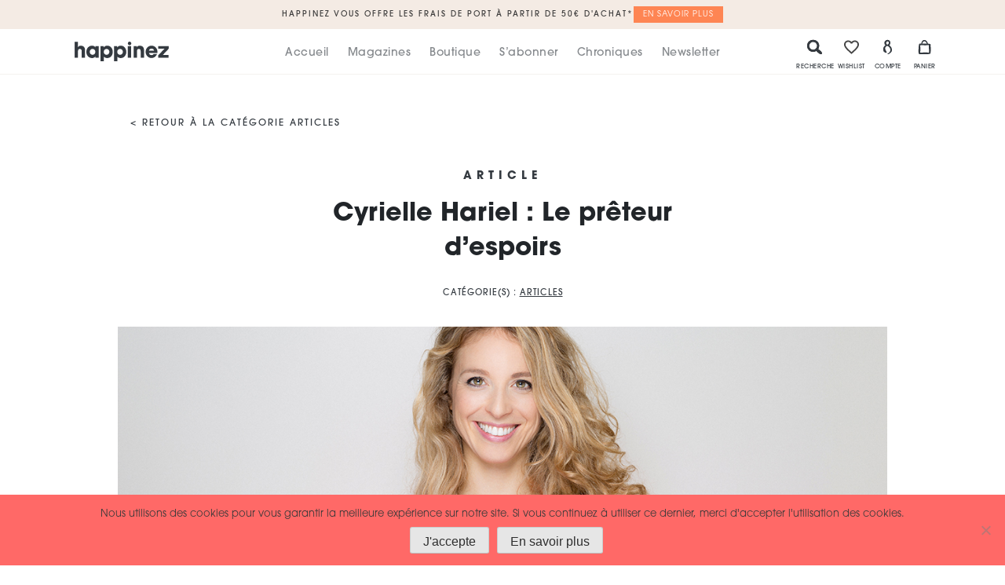

--- FILE ---
content_type: text/html; charset=UTF-8
request_url: https://www.happinez.fr/cyrielle-habile-le-preteur-despoirs/
body_size: 19588
content:
<!doctype html>
<html lang="fr-FR">

<head>
    <meta charset="UTF-8">
    <meta name="viewport" content="width=device-width, initial-scale=1">
    <link href="/wp-content/themes/happinez/src/img/logo/favicon.ico" rel="shortcut icon">
    <meta name='robots' content='index, follow, max-image-preview:large, max-snippet:-1, max-video-preview:-1' />

<!-- Google Tag Manager for WordPress by gtm4wp.com -->
<script data-cfasync="false" data-pagespeed-no-defer>
	var gtm4wp_datalayer_name = "dataLayer";
	var dataLayer = dataLayer || [];
	const gtm4wp_use_sku_instead = 0;
	const gtm4wp_currency = 'EUR';
	const gtm4wp_product_per_impression = 10;
	const gtm4wp_clear_ecommerce = true;
	const gtm4wp_datalayer_max_timeout = 2000;
</script>
<!-- End Google Tag Manager for WordPress by gtm4wp.com --><script>window._wca = window._wca || [];</script>

	<!-- This site is optimized with the Yoast SEO plugin v26.8 - https://yoast.com/product/yoast-seo-wordpress/ -->
	<title>Cyrielle Hariel : Le prêteur d’espoirs - Happinez</title>
	<link rel="canonical" href="https://www.happinez.fr/cyrielle-habile-le-preteur-despoirs/" />
	<meta property="og:locale" content="fr_FR" />
	<meta property="og:type" content="article" />
	<meta property="og:title" content="Cyrielle Hariel : Le prêteur d’espoirs - Happinez" />
	<meta property="og:description" content="C’est ainsi qu’il a créé le microcrédit et fondé la Grameen Bank (banque des villages) en 1976, dans son pays natal. Grâce à cette aide, des millions de familles qui n’avaient pas accès au système bancaire classique, notamment en milieu rural, ont pu développer, par exemple, une activité artisanale. Encore aujourd’hui, plus de 90 % des [&hellip;]" />
	<meta property="og:url" content="https://www.happinez.fr/cyrielle-habile-le-preteur-despoirs/" />
	<meta property="og:site_name" content="Happinez" />
	<meta property="article:published_time" content="2018-11-01T13:23:31+00:00" />
	<meta property="article:modified_time" content="2025-07-23T09:33:20+00:00" />
	<meta property="og:image" content="https://www.happinez.fr/wp-content/uploads/2018/11/CH.jpg" />
	<meta property="og:image:width" content="1146" />
	<meta property="og:image:height" content="583" />
	<meta property="og:image:type" content="image/jpeg" />
	<meta name="author" content="Florine Cauchie" />
	<meta name="twitter:card" content="summary_large_image" />
	<meta name="twitter:label1" content="Écrit par" />
	<meta name="twitter:data1" content="Florine Cauchie" />
	<meta name="twitter:label2" content="Durée de lecture estimée" />
	<meta name="twitter:data2" content="2 minutes" />
	<script type="application/ld+json" class="yoast-schema-graph">{"@context":"https://schema.org","@graph":[{"@type":"Article","@id":"https://www.happinez.fr/cyrielle-habile-le-preteur-despoirs/#article","isPartOf":{"@id":"https://www.happinez.fr/cyrielle-habile-le-preteur-despoirs/"},"author":{"name":"Florine Cauchie","@id":"https://www.happinez.fr/#/schema/person/0259966a40d713f1e3f275100bf3a303"},"headline":"Cyrielle Hariel : Le prêteur d’espoirs","datePublished":"2018-11-01T13:23:31+00:00","dateModified":"2025-07-23T09:33:20+00:00","mainEntityOfPage":{"@id":"https://www.happinez.fr/cyrielle-habile-le-preteur-despoirs/"},"wordCount":483,"publisher":{"@id":"https://www.happinez.fr/#organization"},"image":{"@id":"https://www.happinez.fr/cyrielle-habile-le-preteur-despoirs/#primaryimage"},"thumbnailUrl":"https://www.happinez.fr/wp-content/uploads/2018/11/CH.jpg","articleSection":["Articles"],"inLanguage":"fr-FR"},{"@type":"WebPage","@id":"https://www.happinez.fr/cyrielle-habile-le-preteur-despoirs/","url":"https://www.happinez.fr/cyrielle-habile-le-preteur-despoirs/","name":"Cyrielle Hariel : Le prêteur d’espoirs - Happinez","isPartOf":{"@id":"https://www.happinez.fr/#website"},"primaryImageOfPage":{"@id":"https://www.happinez.fr/cyrielle-habile-le-preteur-despoirs/#primaryimage"},"image":{"@id":"https://www.happinez.fr/cyrielle-habile-le-preteur-despoirs/#primaryimage"},"thumbnailUrl":"https://www.happinez.fr/wp-content/uploads/2018/11/CH.jpg","datePublished":"2018-11-01T13:23:31+00:00","dateModified":"2025-07-23T09:33:20+00:00","breadcrumb":{"@id":"https://www.happinez.fr/cyrielle-habile-le-preteur-despoirs/#breadcrumb"},"inLanguage":"fr-FR","potentialAction":[{"@type":"ReadAction","target":["https://www.happinez.fr/cyrielle-habile-le-preteur-despoirs/"]}]},{"@type":"ImageObject","inLanguage":"fr-FR","@id":"https://www.happinez.fr/cyrielle-habile-le-preteur-despoirs/#primaryimage","url":"https://www.happinez.fr/wp-content/uploads/2018/11/CH.jpg","contentUrl":"https://www.happinez.fr/wp-content/uploads/2018/11/CH.jpg","width":1146,"height":583},{"@type":"BreadcrumbList","@id":"https://www.happinez.fr/cyrielle-habile-le-preteur-despoirs/#breadcrumb","itemListElement":[{"@type":"ListItem","position":1,"name":"Accueil","item":"https://www.happinez.fr/"},{"@type":"ListItem","position":2,"name":"Cyrielle Hariel : Le prêteur d’espoirs"}]},{"@type":"WebSite","@id":"https://www.happinez.fr/#website","url":"https://www.happinez.fr/","name":"Happinez","description":"Magazine","publisher":{"@id":"https://www.happinez.fr/#organization"},"potentialAction":[{"@type":"SearchAction","target":{"@type":"EntryPoint","urlTemplate":"https://www.happinez.fr/?s={search_term_string}"},"query-input":{"@type":"PropertyValueSpecification","valueRequired":true,"valueName":"search_term_string"}}],"inLanguage":"fr-FR"},{"@type":"Organization","@id":"https://www.happinez.fr/#organization","name":"Happinez","url":"https://www.happinez.fr/","logo":{"@type":"ImageObject","inLanguage":"fr-FR","@id":"https://www.happinez.fr/#/schema/logo/image/","url":"https://www.happinez.fr/wp-content/uploads/2022/07/Happinez-logo_new_noir_WEB.png","contentUrl":"https://www.happinez.fr/wp-content/uploads/2022/07/Happinez-logo_new_noir_WEB.png","width":623,"height":128,"caption":"Happinez"},"image":{"@id":"https://www.happinez.fr/#/schema/logo/image/"}},{"@type":"Person","@id":"https://www.happinez.fr/#/schema/person/0259966a40d713f1e3f275100bf3a303","name":"Florine Cauchie","url":"https://www.happinez.fr/author/florine/"}]}</script>
	<!-- / Yoast SEO plugin. -->


<link rel='dns-prefetch' href='//stats.wp.com' />
<link rel='dns-prefetch' href='//capi-automation.s3.us-east-2.amazonaws.com' />
<link rel='dns-prefetch' href='//fonts.googleapis.com' />
<link rel='dns-prefetch' href='//maxcdn.bootstrapcdn.com' />
<link rel='dns-prefetch' href='//v0.wordpress.com' />
<link rel='dns-prefetch' href='//www.googletagmanager.com' />
<link rel='preconnect' href='//c0.wp.com' />
<link rel="alternate" type="application/rss+xml" title="Happinez &raquo; Flux" href="https://www.happinez.fr/feed/" />
<link rel="alternate" type="application/rss+xml" title="Happinez &raquo; Flux des commentaires" href="https://www.happinez.fr/comments/feed/" />
<link rel="alternate" title="oEmbed (JSON)" type="application/json+oembed" href="https://www.happinez.fr/wp-json/oembed/1.0/embed?url=https%3A%2F%2Fwww.happinez.fr%2Fcyrielle-habile-le-preteur-despoirs%2F" />
<link rel="alternate" title="oEmbed (XML)" type="text/xml+oembed" href="https://www.happinez.fr/wp-json/oembed/1.0/embed?url=https%3A%2F%2Fwww.happinez.fr%2Fcyrielle-habile-le-preteur-despoirs%2F&#038;format=xml" />
<style id='wp-img-auto-sizes-contain-inline-css' type='text/css'>
img:is([sizes=auto i],[sizes^="auto," i]){contain-intrinsic-size:3000px 1500px}
/*# sourceURL=wp-img-auto-sizes-contain-inline-css */
</style>
<link rel="stylesheet" href="https://www.happinez.fr/wp-content/cache/minify/01006.css" media="all" />


<link rel='stylesheet' id='wp-block-library-css' href='https://c0.wp.com/c/6.9/wp-includes/css/dist/block-library/style.min.css' type='text/css' media='all' />
<style id='global-styles-inline-css' type='text/css'>
:root{--wp--preset--aspect-ratio--square: 1;--wp--preset--aspect-ratio--4-3: 4/3;--wp--preset--aspect-ratio--3-4: 3/4;--wp--preset--aspect-ratio--3-2: 3/2;--wp--preset--aspect-ratio--2-3: 2/3;--wp--preset--aspect-ratio--16-9: 16/9;--wp--preset--aspect-ratio--9-16: 9/16;--wp--preset--color--black: #000000;--wp--preset--color--cyan-bluish-gray: #abb8c3;--wp--preset--color--white: #ffffff;--wp--preset--color--pale-pink: #f78da7;--wp--preset--color--vivid-red: #cf2e2e;--wp--preset--color--luminous-vivid-orange: #ff6900;--wp--preset--color--luminous-vivid-amber: #fcb900;--wp--preset--color--light-green-cyan: #7bdcb5;--wp--preset--color--vivid-green-cyan: #00d084;--wp--preset--color--pale-cyan-blue: #8ed1fc;--wp--preset--color--vivid-cyan-blue: #0693e3;--wp--preset--color--vivid-purple: #9b51e0;--wp--preset--gradient--vivid-cyan-blue-to-vivid-purple: linear-gradient(135deg,rgb(6,147,227) 0%,rgb(155,81,224) 100%);--wp--preset--gradient--light-green-cyan-to-vivid-green-cyan: linear-gradient(135deg,rgb(122,220,180) 0%,rgb(0,208,130) 100%);--wp--preset--gradient--luminous-vivid-amber-to-luminous-vivid-orange: linear-gradient(135deg,rgb(252,185,0) 0%,rgb(255,105,0) 100%);--wp--preset--gradient--luminous-vivid-orange-to-vivid-red: linear-gradient(135deg,rgb(255,105,0) 0%,rgb(207,46,46) 100%);--wp--preset--gradient--very-light-gray-to-cyan-bluish-gray: linear-gradient(135deg,rgb(238,238,238) 0%,rgb(169,184,195) 100%);--wp--preset--gradient--cool-to-warm-spectrum: linear-gradient(135deg,rgb(74,234,220) 0%,rgb(151,120,209) 20%,rgb(207,42,186) 40%,rgb(238,44,130) 60%,rgb(251,105,98) 80%,rgb(254,248,76) 100%);--wp--preset--gradient--blush-light-purple: linear-gradient(135deg,rgb(255,206,236) 0%,rgb(152,150,240) 100%);--wp--preset--gradient--blush-bordeaux: linear-gradient(135deg,rgb(254,205,165) 0%,rgb(254,45,45) 50%,rgb(107,0,62) 100%);--wp--preset--gradient--luminous-dusk: linear-gradient(135deg,rgb(255,203,112) 0%,rgb(199,81,192) 50%,rgb(65,88,208) 100%);--wp--preset--gradient--pale-ocean: linear-gradient(135deg,rgb(255,245,203) 0%,rgb(182,227,212) 50%,rgb(51,167,181) 100%);--wp--preset--gradient--electric-grass: linear-gradient(135deg,rgb(202,248,128) 0%,rgb(113,206,126) 100%);--wp--preset--gradient--midnight: linear-gradient(135deg,rgb(2,3,129) 0%,rgb(40,116,252) 100%);--wp--preset--font-size--small: 13px;--wp--preset--font-size--medium: 20px;--wp--preset--font-size--large: 36px;--wp--preset--font-size--x-large: 42px;--wp--preset--spacing--20: 0.44rem;--wp--preset--spacing--30: 0.67rem;--wp--preset--spacing--40: 1rem;--wp--preset--spacing--50: 1.5rem;--wp--preset--spacing--60: 2.25rem;--wp--preset--spacing--70: 3.38rem;--wp--preset--spacing--80: 5.06rem;--wp--preset--shadow--natural: 6px 6px 9px rgba(0, 0, 0, 0.2);--wp--preset--shadow--deep: 12px 12px 50px rgba(0, 0, 0, 0.4);--wp--preset--shadow--sharp: 6px 6px 0px rgba(0, 0, 0, 0.2);--wp--preset--shadow--outlined: 6px 6px 0px -3px rgb(255, 255, 255), 6px 6px rgb(0, 0, 0);--wp--preset--shadow--crisp: 6px 6px 0px rgb(0, 0, 0);}:where(.is-layout-flex){gap: 0.5em;}:where(.is-layout-grid){gap: 0.5em;}body .is-layout-flex{display: flex;}.is-layout-flex{flex-wrap: wrap;align-items: center;}.is-layout-flex > :is(*, div){margin: 0;}body .is-layout-grid{display: grid;}.is-layout-grid > :is(*, div){margin: 0;}:where(.wp-block-columns.is-layout-flex){gap: 2em;}:where(.wp-block-columns.is-layout-grid){gap: 2em;}:where(.wp-block-post-template.is-layout-flex){gap: 1.25em;}:where(.wp-block-post-template.is-layout-grid){gap: 1.25em;}.has-black-color{color: var(--wp--preset--color--black) !important;}.has-cyan-bluish-gray-color{color: var(--wp--preset--color--cyan-bluish-gray) !important;}.has-white-color{color: var(--wp--preset--color--white) !important;}.has-pale-pink-color{color: var(--wp--preset--color--pale-pink) !important;}.has-vivid-red-color{color: var(--wp--preset--color--vivid-red) !important;}.has-luminous-vivid-orange-color{color: var(--wp--preset--color--luminous-vivid-orange) !important;}.has-luminous-vivid-amber-color{color: var(--wp--preset--color--luminous-vivid-amber) !important;}.has-light-green-cyan-color{color: var(--wp--preset--color--light-green-cyan) !important;}.has-vivid-green-cyan-color{color: var(--wp--preset--color--vivid-green-cyan) !important;}.has-pale-cyan-blue-color{color: var(--wp--preset--color--pale-cyan-blue) !important;}.has-vivid-cyan-blue-color{color: var(--wp--preset--color--vivid-cyan-blue) !important;}.has-vivid-purple-color{color: var(--wp--preset--color--vivid-purple) !important;}.has-black-background-color{background-color: var(--wp--preset--color--black) !important;}.has-cyan-bluish-gray-background-color{background-color: var(--wp--preset--color--cyan-bluish-gray) !important;}.has-white-background-color{background-color: var(--wp--preset--color--white) !important;}.has-pale-pink-background-color{background-color: var(--wp--preset--color--pale-pink) !important;}.has-vivid-red-background-color{background-color: var(--wp--preset--color--vivid-red) !important;}.has-luminous-vivid-orange-background-color{background-color: var(--wp--preset--color--luminous-vivid-orange) !important;}.has-luminous-vivid-amber-background-color{background-color: var(--wp--preset--color--luminous-vivid-amber) !important;}.has-light-green-cyan-background-color{background-color: var(--wp--preset--color--light-green-cyan) !important;}.has-vivid-green-cyan-background-color{background-color: var(--wp--preset--color--vivid-green-cyan) !important;}.has-pale-cyan-blue-background-color{background-color: var(--wp--preset--color--pale-cyan-blue) !important;}.has-vivid-cyan-blue-background-color{background-color: var(--wp--preset--color--vivid-cyan-blue) !important;}.has-vivid-purple-background-color{background-color: var(--wp--preset--color--vivid-purple) !important;}.has-black-border-color{border-color: var(--wp--preset--color--black) !important;}.has-cyan-bluish-gray-border-color{border-color: var(--wp--preset--color--cyan-bluish-gray) !important;}.has-white-border-color{border-color: var(--wp--preset--color--white) !important;}.has-pale-pink-border-color{border-color: var(--wp--preset--color--pale-pink) !important;}.has-vivid-red-border-color{border-color: var(--wp--preset--color--vivid-red) !important;}.has-luminous-vivid-orange-border-color{border-color: var(--wp--preset--color--luminous-vivid-orange) !important;}.has-luminous-vivid-amber-border-color{border-color: var(--wp--preset--color--luminous-vivid-amber) !important;}.has-light-green-cyan-border-color{border-color: var(--wp--preset--color--light-green-cyan) !important;}.has-vivid-green-cyan-border-color{border-color: var(--wp--preset--color--vivid-green-cyan) !important;}.has-pale-cyan-blue-border-color{border-color: var(--wp--preset--color--pale-cyan-blue) !important;}.has-vivid-cyan-blue-border-color{border-color: var(--wp--preset--color--vivid-cyan-blue) !important;}.has-vivid-purple-border-color{border-color: var(--wp--preset--color--vivid-purple) !important;}.has-vivid-cyan-blue-to-vivid-purple-gradient-background{background: var(--wp--preset--gradient--vivid-cyan-blue-to-vivid-purple) !important;}.has-light-green-cyan-to-vivid-green-cyan-gradient-background{background: var(--wp--preset--gradient--light-green-cyan-to-vivid-green-cyan) !important;}.has-luminous-vivid-amber-to-luminous-vivid-orange-gradient-background{background: var(--wp--preset--gradient--luminous-vivid-amber-to-luminous-vivid-orange) !important;}.has-luminous-vivid-orange-to-vivid-red-gradient-background{background: var(--wp--preset--gradient--luminous-vivid-orange-to-vivid-red) !important;}.has-very-light-gray-to-cyan-bluish-gray-gradient-background{background: var(--wp--preset--gradient--very-light-gray-to-cyan-bluish-gray) !important;}.has-cool-to-warm-spectrum-gradient-background{background: var(--wp--preset--gradient--cool-to-warm-spectrum) !important;}.has-blush-light-purple-gradient-background{background: var(--wp--preset--gradient--blush-light-purple) !important;}.has-blush-bordeaux-gradient-background{background: var(--wp--preset--gradient--blush-bordeaux) !important;}.has-luminous-dusk-gradient-background{background: var(--wp--preset--gradient--luminous-dusk) !important;}.has-pale-ocean-gradient-background{background: var(--wp--preset--gradient--pale-ocean) !important;}.has-electric-grass-gradient-background{background: var(--wp--preset--gradient--electric-grass) !important;}.has-midnight-gradient-background{background: var(--wp--preset--gradient--midnight) !important;}.has-small-font-size{font-size: var(--wp--preset--font-size--small) !important;}.has-medium-font-size{font-size: var(--wp--preset--font-size--medium) !important;}.has-large-font-size{font-size: var(--wp--preset--font-size--large) !important;}.has-x-large-font-size{font-size: var(--wp--preset--font-size--x-large) !important;}
/*# sourceURL=global-styles-inline-css */
</style>

<style id='classic-theme-styles-inline-css' type='text/css'>
/*! This file is auto-generated */
.wp-block-button__link{color:#fff;background-color:#32373c;border-radius:9999px;box-shadow:none;text-decoration:none;padding:calc(.667em + 2px) calc(1.333em + 2px);font-size:1.125em}.wp-block-file__button{background:#32373c;color:#fff;text-decoration:none}
/*# sourceURL=/wp-includes/css/classic-themes.min.css */
</style>
<link rel="stylesheet" href="https://www.happinez.fr/wp-content/cache/minify/11c11.css" media="all" />





<link rel='stylesheet' id='woocommerce-layout-css' href='https://c0.wp.com/p/woocommerce/10.4.3/assets/css/woocommerce-layout.css' type='text/css' media='all' />
<style id='woocommerce-layout-inline-css' type='text/css'>

	.infinite-scroll .woocommerce-pagination {
		display: none;
	}
/*# sourceURL=woocommerce-layout-inline-css */
</style>
<link rel='stylesheet' id='woocommerce-smallscreen-css' href='https://c0.wp.com/p/woocommerce/10.4.3/assets/css/woocommerce-smallscreen.css' type='text/css' media='only screen and (max-width: 768px)' />
<link rel='stylesheet' id='woocommerce-general-css' href='https://c0.wp.com/p/woocommerce/10.4.3/assets/css/woocommerce.css' type='text/css' media='all' />
<style id='woocommerce-inline-inline-css' type='text/css'>
.woocommerce form .form-row .required { visibility: visible; }
/*# sourceURL=woocommerce-inline-inline-css */
</style>
<link rel="stylesheet" href="https://www.happinez.fr/wp-content/cache/minify/d9c6f.css" media="all" />




<link rel='preload' as='font' type='font/woff2' crossorigin='anonymous' id='tinvwl-webfont-font-css' href='https://www.happinez.fr/wp-content/plugins/ti-woocommerce-wishlist/assets/fonts/tinvwl-webfont.woff2?ver=xu2uyi'  media='all' />







<link rel='stylesheet' id='lato-css' href='https://fonts.googleapis.com/css?family=Montserrat%3A300%2C400%2C400i%2C500%2C700%2C800&#038;ver=6.9' type='text/css' media='all' />
<link rel='stylesheet' id='fontawesome-css' href='https://maxcdn.bootstrapcdn.com/font-awesome/4.7.0/css/font-awesome.min.css?ver=6.9' type='text/css' media='all' />
<link rel="stylesheet" href="https://www.happinez.fr/wp-content/cache/minify/0d3b9.css" media="all" />



<script type="text/javascript" src="https://c0.wp.com/c/6.9/wp-includes/js/jquery/jquery.min.js" id="jquery-core-js"></script>
<script type="text/javascript" src="https://c0.wp.com/c/6.9/wp-includes/js/jquery/jquery-migrate.min.js" id="jquery-migrate-js"></script>
<script src="https://www.happinez.fr/wp-content/cache/minify/55060.js"></script>

<script type="text/javascript" id="Popup.js-js-before">
/* <![CDATA[ */
var sgpbPublicUrl = "https:\/\/www.happinez.fr\/wp-content\/plugins\/popup-builder\/public\/";
var SGPB_JS_LOCALIZATION = {"imageSupportAlertMessage":"Seuls les fichiers image sont support\u00e9s","pdfSupportAlertMessage":"Only pdf files supported","areYouSure":"Confirmez-vous\u00a0?","addButtonSpinner":"L","audioSupportAlertMessage":"Seuls les fichiers sons sont pris en charge (p. ex., mp3, wav, m4a, ogg)","publishPopupBeforeElementor":"Publier la fen\u00eatre modale avant de commencer \u00e0 utiliser Elementor avec elle\u00a0!","publishPopupBeforeDivi":"Publier la fen\u00eatre modale avant de commencer \u00e0 utiliser Divi Builder avec elle\u00a0!","closeButtonAltText":"Fermer"};
//# sourceURL=Popup.js-js-before
/* ]]> */
</script>
<script src="https://www.happinez.fr/wp-content/cache/minify/c9db6.js"></script>


<script type="text/javascript" id="PopupBuilder.js-js-before">
/* <![CDATA[ */
var SGPB_POPUP_PARAMS = {"popupTypeAgeRestriction":"ageRestriction","defaultThemeImages":{"1":"https:\/\/www.happinez.fr\/wp-content\/plugins\/popup-builder\/public\/img\/theme_1\/close.png","2":"https:\/\/www.happinez.fr\/wp-content\/plugins\/popup-builder\/public\/img\/theme_2\/close.png","3":"https:\/\/www.happinez.fr\/wp-content\/plugins\/popup-builder\/public\/img\/theme_3\/close.png","5":"https:\/\/www.happinez.fr\/wp-content\/plugins\/popup-builder\/public\/img\/theme_5\/close.png","6":"https:\/\/www.happinez.fr\/wp-content\/plugins\/popup-builder\/public\/img\/theme_6\/close.png"},"homePageUrl":"https:\/\/www.happinez.fr\/","isPreview":false,"convertedIdsReverse":[],"dontShowPopupExpireTime":365,"conditionalJsClasses":[],"disableAnalyticsGeneral":false};
var SGPB_JS_PACKAGES = {"packages":{"current":1,"free":1,"silver":2,"gold":3,"platinum":4},"extensions":{"geo-targeting":false,"advanced-closing":false}};
var SGPB_JS_PARAMS = {"ajaxUrl":"https:\/\/www.happinez.fr\/wp-admin\/admin-ajax.php","nonce":"05843d45ab"};
//# sourceURL=PopupBuilder.js-js-before
/* ]]> */
</script>
<script src="https://www.happinez.fr/wp-content/cache/minify/bad13.js"></script>

<script type="text/javascript" src="https://c0.wp.com/p/woocommerce/10.4.3/assets/js/jquery-blockui/jquery.blockUI.min.js" id="wc-jquery-blockui-js" data-wp-strategy="defer"></script>
<script type="text/javascript" id="wc-add-to-cart-js-extra">
/* <![CDATA[ */
var wc_add_to_cart_params = {"ajax_url":"/wp-admin/admin-ajax.php","wc_ajax_url":"/?wc-ajax=%%endpoint%%","i18n_view_cart":"Voir le panier","cart_url":"https://www.happinez.fr/boutique/panier/","is_cart":"","cart_redirect_after_add":"yes"};
//# sourceURL=wc-add-to-cart-js-extra
/* ]]> */
</script>
<script type="text/javascript" src="https://c0.wp.com/p/woocommerce/10.4.3/assets/js/frontend/add-to-cart.min.js" id="wc-add-to-cart-js" defer="defer" data-wp-strategy="defer"></script>
<script type="text/javascript" src="https://c0.wp.com/p/woocommerce/10.4.3/assets/js/js-cookie/js.cookie.min.js" id="wc-js-cookie-js" data-wp-strategy="defer"></script>
<script type="text/javascript" id="woocommerce-js-extra">
/* <![CDATA[ */
var woocommerce_params = {"ajax_url":"/wp-admin/admin-ajax.php","wc_ajax_url":"/?wc-ajax=%%endpoint%%","i18n_password_show":"Afficher le mot de passe","i18n_password_hide":"Masquer le mot de passe"};
//# sourceURL=woocommerce-js-extra
/* ]]> */
</script>
<script type="text/javascript" src="https://c0.wp.com/p/woocommerce/10.4.3/assets/js/frontend/woocommerce.min.js" id="woocommerce-js" defer="defer" data-wp-strategy="defer"></script>
<script type="text/javascript" id="search-filter-plugin-build-js-extra">
/* <![CDATA[ */
var SF_LDATA = {"ajax_url":"https://www.happinez.fr/wp-admin/admin-ajax.php","home_url":"https://www.happinez.fr/","extensions":[]};
//# sourceURL=search-filter-plugin-build-js-extra
/* ]]> */
</script>
<script src="https://www.happinez.fr/wp-content/cache/minify/243c8.js"></script>


<script type="text/javascript" id="woo-conditional-shipping-js-js-extra">
/* <![CDATA[ */
var conditional_shipping_settings = {"trigger_fields":[]};
//# sourceURL=woo-conditional-shipping-js-js-extra
/* ]]> */
</script>
<script src="https://www.happinez.fr/wp-content/cache/minify/2e090.js"></script>

<script type="text/javascript" src="https://stats.wp.com/s-202604.js" id="woocommerce-analytics-js" defer="defer" data-wp-strategy="defer"></script>
<script type="text/javascript" id="sib-front-js-js-extra">
/* <![CDATA[ */
var sibErrMsg = {"invalidMail":"Veuillez entrer une adresse e-mail valide.","requiredField":"Veuillez compl\u00e9ter les champs obligatoires.","invalidDateFormat":"Veuillez entrer une date valide.","invalidSMSFormat":"Veuillez entrer une num\u00e9ro de t\u00e9l\u00e9phone valide."};
var ajax_sib_front_object = {"ajax_url":"https://www.happinez.fr/wp-admin/admin-ajax.php","ajax_nonce":"4da0ec4e9a","flag_url":"https://www.happinez.fr/wp-content/plugins/mailin/img/flags/"};
//# sourceURL=sib-front-js-js-extra
/* ]]> */
</script>
<script src="https://www.happinez.fr/wp-content/cache/minify/cb842.js"></script>

<link rel="https://api.w.org/" href="https://www.happinez.fr/wp-json/" /><link rel="alternate" title="JSON" type="application/json" href="https://www.happinez.fr/wp-json/wp/v2/posts/699" /><link rel="EditURI" type="application/rsd+xml" title="RSD" href="https://www.happinez.fr/xmlrpc.php?rsd" />
<meta name="generator" content="WordPress 6.9" />
<meta name="generator" content="WooCommerce 10.4.3" />
<link rel='shortlink' href='https://wp.me/paMCVC-bh' />
<meta name="generator" content="Site Kit by Google 1.170.0" /><meta name="generator" content="Redux 4.4.5" />	<style>img#wpstats{display:none}</style>
		
<!-- Google Tag Manager for WordPress by gtm4wp.com -->
<!-- GTM Container placement set to off -->
<script data-cfasync="false" data-pagespeed-no-defer>
	var dataLayer_content = {"pagePostType":"post","pagePostType2":"single-post","pageCategory":["articles"],"pagePostAuthor":"Florine Cauchie"};
	dataLayer.push( dataLayer_content );
</script>
<script data-cfasync="false" data-pagespeed-no-defer>
	console.warn && console.warn("[GTM4WP] Google Tag Manager container code placement set to OFF !!!");
	console.warn && console.warn("[GTM4WP] Data layer codes are active but GTM container must be loaded using custom coding !!!");
</script>
<!-- End Google Tag Manager for WordPress by gtm4wp.com -->	<script>
	    var trackdata = trackdata || [];
	</script>

	
	<script>
	    (function (d, s, id) {
	        var js, sjs = d.getElementsByTagName(s)[0];
	        if (d.getElementById(id)) return;
	        js = d.createElement(s); js.id = id;
	        js.src = '//oracom.slgnt.eu/optiext/webtracker.dll';
	        sjs.parentNode.insertBefore(js, sjs);
	      }(document, 'script', 'webtracker'));
	</script>
	<noscript><style>.woocommerce-product-gallery{ opacity: 1 !important; }</style></noscript>
				<script  type="text/javascript">
				!function(f,b,e,v,n,t,s){if(f.fbq)return;n=f.fbq=function(){n.callMethod?
					n.callMethod.apply(n,arguments):n.queue.push(arguments)};if(!f._fbq)f._fbq=n;
					n.push=n;n.loaded=!0;n.version='2.0';n.queue=[];t=b.createElement(e);t.async=!0;
					t.src=v;s=b.getElementsByTagName(e)[0];s.parentNode.insertBefore(t,s)}(window,
					document,'script','https://connect.facebook.net/en_US/fbevents.js');
			</script>
			<!-- WooCommerce Facebook Integration Begin -->
			<script  type="text/javascript">

				fbq('init', '1233024857254898', {}, {
    "agent": "woocommerce_0-10.4.3-3.5.15"
});

				document.addEventListener( 'DOMContentLoaded', function() {
					// Insert placeholder for events injected when a product is added to the cart through AJAX.
					document.body.insertAdjacentHTML( 'beforeend', '<div class=\"wc-facebook-pixel-event-placeholder\"></div>' );
				}, false );

			</script>
			<!-- WooCommerce Facebook Integration End -->
			
<!-- Extrait Google Tag Manager ajouté par Site Kit -->
<script type="text/javascript">
/* <![CDATA[ */

			( function( w, d, s, l, i ) {
				w[l] = w[l] || [];
				w[l].push( {'gtm.start': new Date().getTime(), event: 'gtm.js'} );
				var f = d.getElementsByTagName( s )[0],
					j = d.createElement( s ), dl = l != 'dataLayer' ? '&l=' + l : '';
				j.async = true;
				j.src = 'https://www.googletagmanager.com/gtm.js?id=' + i + dl;
				f.parentNode.insertBefore( j, f );
			} )( window, document, 'script', 'dataLayer', 'GTM-N42X5N4Q' );
			
/* ]]> */
</script>

<!-- End Google Tag Manager snippet added by Site Kit -->
		<style type="text/css" id="wp-custom-css">
			.ajax-load-more-wrap .text-meta {
  display: none;
}		</style>
		<style id="wtr_settings-dynamic-css" title="dynamic-css" class="redux-options-output">.wtr-time-wrap{line-height:16px;color:#CCCCCC;font-size:16px;}</style>    <link rel="stylesheet" href="https://use.typekit.net/acq7glo.css">

    <script type="text/javascript" crossorigin="anonymous">
        // Selligent - Tracking
        var wa = document.createElement("script"),
            wa_s = document.getElementsByTagName("script")[0];
        wa.src = "https://targetemsecure.blob.core.windows.net/24434488-8c3c-450e-a0dc-ec6fd93728aa/244344888c3c450ea0dcec6fd93728aa_1.js";
        wa.type = "text/javascript";
        wa_s.parentNode.insertBefore(wa, wa_s);
        wa.bt_queue = [];
        wa.afterInit = function() {
            wa.bt_queue.push({
                "isEvent": false,
                "isTargeting": true,
                "async": true
            });
        }
    </script>

<link rel='stylesheet' id='wc-blocks-style-css' href='https://c0.wp.com/p/woocommerce/10.4.3/assets/client/blocks/wc-blocks.css' type='text/css' media='all' />
</head>


<body class="wp-singular post-template-default single single-post postid-699 single-format-standard wp-theme-oracom wp-child-theme-happinez theme-oracom cookies-not-set woocommerce-no-js tinvwl-theme-style">

    <div id="page" class="site">

        <header id="masthead" class="header">
            <div class="top-menu">
                <div class="pure-1 hidden-xs hidden-sm">
                    <div class="top-band text-center padding8 bg-brown">
                        <span class="font-info">Happinez vous offre les frais de port à partir de 50€ d'achat*</span>
                        <a href="https://www.happinez.fr/livraison-et-retour/" class="btn-action btn-main btn-small">En savoir plus</a>
                    </div>
                </div>
                <div class="container">
                    <div class="padding-side16">
                        <div class="pure-g">
                            <div class="pure-u-7-24 pure-u-sm-1-2 pure-u-md-4-24 pure-u-xl-5-24">
                                <div class="logo-base margin-top16 margin-bottom8 padding-side16">
                                    <a href="https://www.happinez.fr/">
                                        <img src="https://www.happinez.fr/wp-content/themes/happinez/src/img/logo/logo.svg" alt="Happinez">
                                    </a>
                                </div>
                            </div>
                            <div class="pure-u-1-24 pure-u-sm-1-2 pure-u-md-16-24 pure-u-xl-14-24">
                                                                        <nav id="site-navigation" class="main-navigation">
                                                                                <button class="menu-toggle hidden-md hidden-lg" aria-controls="primary-menu" aria-expanded="false">
                                            <i class="fa fa-bars" aria-hidden="true"></i>
                                            <em>Menu</em>
                                        </button>
                                        <div class="menu-menu-1-container"><ul id="primary-menu" class="menu"><li id="menu-item-392" class="menu-item menu-item-type-post_type menu-item-object-page menu-item-home menu-item-392"><a href="https://www.happinez.fr/" data-ps2id-api="true">Accueil</a></li>
<li id="menu-item-14612" class="menu-item menu-item-type-taxonomy menu-item-object-product_cat menu-item-14612"><a href="https://www.happinez.fr/boutique/categorie/magazines/" data-ps2id-api="true">Magazines</a></li>
<li id="menu-item-8834" class="menu-item menu-item-type-post_type menu-item-object-page menu-item-8834"><a href="https://www.happinez.fr/boutique/" data-ps2id-api="true">Boutique</a></li>
<li id="menu-item-508" class="menu-item menu-item-type-custom menu-item-object-custom menu-item-508"><a target="_blank" href="https://www.monmag.fr/categorie/bien-etre-sante/happinez/happinez-abonnement/" data-ps2id-api="true">S&rsquo;abonner</a></li>
<li id="menu-item-17180" class="menu-item menu-item-type-custom menu-item-object-custom menu-item-17180"><a href="/lecture/categorie/articles/" data-ps2id-api="true">Chroniques</a></li>
<li id="menu-item-17172" class="menu-item menu-item-type-post_type menu-item-object-page menu-item-17172"><a href="https://www.happinez.fr/newsletter/" data-ps2id-api="true">Newsletter</a></li>
</ul></div>                                        </nav><!-- #site-navigation -->
                            </div>
                            <div class="pure-u-13-24 pure-u-sm-1-2 pure-u-md-4-24 pure-u-xl-5-24 hidden-md">
                                <div class="pure-g">
                                    <div class="pure-u-1-4 text-center relative">
                                        <a id="search-trigger" class="link-small" href="/boutique/mon-compte" title="Aller vers la boutique Happinez">
                                            <img src="https://www.happinez.fr/wp-content/themes/happinez/src/img/icons/icon-64-search.svg" class="img-24 margin-bottom4" alt="Happinez"><br>
                                            Recherche                                        </a>
                                                                                        <div class="search-form">
                                                                                                <form data-sf-form-id='12609' data-is-rtl='0' data-maintain-state='' data-results-url='https://www.happinez.fr/?sfid=12609' data-ajax-form-url='https://www.happinez.fr/?sfid=12609&amp;sf_action=get_data&amp;sf_data=form' data-display-result-method='archive' data-use-history-api='1' data-template-loaded='0' data-lang-code='fr' data-ajax='0' data-init-paged='1' data-auto-update='1' action='https://www.happinez.fr/?sfid=12609' method='post' class='searchandfilter' id='search-filter-form-12609' autocomplete='off' data-instance-count='1'><ul><li class="sf-field-search" data-sf-field-name="search" data-sf-field-type="search" data-sf-field-input-type="">		<label>
				   <input placeholder="Rechercher un produit…" name="_sf_search[]" class="sf-input-text" type="text" value="" title=""></label>		</li><li class="sf-field-submit" data-sf-field-name="submit" data-sf-field-type="submit" data-sf-field-input-type=""><input type="submit" name="_sf_submit" value="OK"></li></ul></form>                                                </div>
                                            </div>
                                            <div class="pure-u-1-4 text-center">
                                                <a class="link-small" href="/wishlist/" title="Aller vers la boutique Happinez">
                                                    <img src="https://www.happinez.fr/wp-content/themes/happinez/src/img/icons/icon-64-heart.svg" class="img-24 margin-bottom4" alt="Happinez"><br>
                                                    Wishlist                                                </a>
                                            </div>
                                            <div class="pure-u-1-4 text-center">
                                                <a class="link-small" href="/boutique/mon-compte" title="Aller vers la boutique Happinez">
                                                    <img src="https://www.happinez.fr/wp-content/themes/happinez/src/img/icons/icon-64-user.svg" class="img-24 margin-bottom4" alt="Happinez"><br>
                                                    Compte                                                </a>
                                            </div>
                                            <div class="pure-u-1-4 text-center relative">
                                                <a class="link-small" href="/boutique/panier" title="Aller vers la boutique Happinez">
                                                    <img src="https://www.happinez.fr/wp-content/themes/happinez/src/img/icons/icon-64-bag.svg" class="img-24 margin-bottom4" alt="Happinez"><br>
                                                    Panier                                                                                                    </a>
                                            </div>
                                    </div>
                                    <script type="text/javascript">
                                        jQuery(document).ready(function($) {
                                            $('#search-trigger').on('click', function(e) {
                                                $('.search-form').toggleClass("active");
                                                e.preventDefault();
                                            });
                                        });
                                    </script>
                                </div>
                            </div>
                        </div>
                    </div>
                </div>
        </header><!-- #masthead -->

        
                            <div id="content" class="site-content">
                    
<div class="mid-container padding16">
	<strong>
		<a class="link-small" href="https://www.happinez.fr/lecture/categorie/articles/">< Retour à la catégorie Articles</a>	</strong>
</div>

<div id="main-content" class="wrapper padding-height32">

	<section id="article" class="container padding-side16 margin-bottom64">

		
				<header>
					<div class="tight-container text-center margin-bottom32">
						<i class="font-spaced" href="">Article</i>
						<h1 class="page-title">Cyrielle Hariel : Le prêteur d’espoirs</h1>
						<span class="text-meta">
							<!-- Par : <strong>Florine Cauchie</strong> •
							Le 1 novembre 2018<br> -->
							Catégorie(s) : <a href="https://www.happinez.fr/lecture/categorie/articles/" rel="category tag">Articles</a>						</span>
					</div>
											<div class="mid-container">
							<div class="article-header" style="background-image: url('https://www.happinez.fr/wp-content/uploads/2018/11/CH.jpg')"></div>
						</div>
									</header>

				<span class="hidden-md hidden-lg"></span>
    		<div class="tight-container">
          <div id="single-chapo" class="chapo">
            <p>Prix Nobel de la paix et créateur du microcrédit, le Pr Yunus souhaite aller vers un nouveau modèle économique, plus solidaire et plus innovant. À la fin des années 1970, le Pr Muhammad Yunus, économiste bangladais, a voulu rendre accessible le crédit aux plus démunis. Il a alors prêté une petite somme d’argent aux populations vulnérables. </p>
          </div>

					<div id="single-content" class="margin-bottom32">
						<div id="wtr-content" 
	    	data-bg="#FFFFFF" 
	    	data-fg="#ff6255" 
	    	data-width="5" 
	    	data-mute="" 
	    	data-fgopacity="0.5" 
	    	data-mutedopacity="0.5" 
	    	data-placement="top" 
	    	data-placement-offset="0" 
	    	data-content-offset="0" 
	    	data-placement-touch="top" 
		    data-placement-offset-touch="0" 
	    	data-transparent="" 
	    	data-shadow="1" 
	    	data-touch="" 
	    	data-non-touch="1" 
	    	data-comments="0" 
	    	data-commentsbg="#ffcece" 
	    	data-location="page" 
	    	data-mutedfg="#ff6255" 
	    	data-endfg="#f44813" 
	    	data-rtl="" 
	    	><p>C’est ainsi qu’il a créé le microcrédit et fondé la Grameen Bank (banque des villages) en 1976, dans son pays natal. Grâce à cette aide, des millions de familles qui n’avaient pas accès au système bancaire classique, notamment en milieu rural, ont pu développer, par exemple, une activité artisanale. Encore aujourd’hui, plus de 90 % des emprunteurs dans le monde sont des femmes. Leur point commun ? Une motivation inébranlable à prendre leur vie en main pour améliorer leur quotidien et celui de leurs enfants. Le Pr Yunus est convaincu que l’être humain a le choix de développer ses capacités créatives, et donc d’innover et de devenir entrepreneur, tout en optant pour des solutions sociales, humanitaires et écologiques. Et sa pensée va plus loin : pour lui, le salariat n’est plus une fin en soi, une autre économie est possible, plus épanouissante. Ce nouveau modèle économique, appelé “social business” (ou entrepreneuriat social) serait une réelle alternative au capitalisme et l’une des solutions pour rendre le monde meilleur. Et quand on lui demande quel dirigeant d’entreprise en France a opté pour ce type d’économie, il répond avec fierté Emmanuel Faber, PDG de Danone et créateur du fonds solidaire Danone Communities, incubateur de microentreprises dans les pays en voie de développement.</p>
<p><img fetchpriority="high" decoding="async" class="aligncenter size-full wp-image-700" src="https://www.happinez.fr/wp-content/uploads/2018/11/Capture-d’écran-2018-11-15-à-14.24.39.png" alt="" width="930" height="202" srcset="https://www.happinez.fr/wp-content/uploads/2018/11/Capture-d’écran-2018-11-15-à-14.24.39.png 930w, https://www.happinez.fr/wp-content/uploads/2018/11/Capture-d’écran-2018-11-15-à-14.24.39-600x130.png 600w, https://www.happinez.fr/wp-content/uploads/2018/11/Capture-d’écran-2018-11-15-à-14.24.39-300x65.png 300w, https://www.happinez.fr/wp-content/uploads/2018/11/Capture-d’écran-2018-11-15-à-14.24.39-768x167.png 768w" sizes="(max-width: 930px) 100vw, 930px" /></p>
<p>Depuis quelques années, Muhammad Yunus, surnommé le “banquier des pauvres” ou “le prêteur d’espoirs”, entend encourager cette économie solidaire et veut faire passer son message aux jeunes générations. Sur la scène du forum international Convergences à Paris en septembre dernier, lors de la soirée “Youth we can”, il a pris la parole devant un parterre de jeunes en leur disant qu’ils avaient de la chance. La chance d’être déjà conscients des inégalités, la chance d’avoir le choix et de pouvoir agir. En optant pour le social business, ils peuvent devenir les acteurs d’un monde plus juste et sortir des personnes de la pauvreté.</p>
<p>Âgé de 78 ans, ce prix Nobel de la paix (depuis 2006) continue de semer des graines d’espoir partout où il va. Il insuffle un vent d’optimisme en affirmant que chaque individu peut agir à son échelle. Un peu ce que disait Gandhi, ou même Michael Jackson dans son titre <em>Man in the mirror</em> il y a plus de 30 ans. Car avoir foi en l’innovation, en l’humain, croire aux bénéfices de l’altruisme et opter pour une économie solidaire, c’est une aspiration qu’il est bon de maintenir pour notre avenir à tous !</p>
<p>&nbsp;</p>
<p><em>Cyrielle Hariel est journaliste pour Yahoo Green et Ushuaïa TV. Elle est également auteure de l’ouvrage </em>Faire battre le cœur du monde<em>aux éditions Les Liens qui libèrent.</em></p>
<p>© Photographie <b>Emmanuel Vivier</b></p>
</div>					</div>


					<div id="article-carousel" class="owl-carousel">

						
					</div>

					<script type="text/javascript">
			      jQuery(document).ready(function($) {
			      		$(".owl-carousel").owlCarousel({
			      			loop:true,
			      	    margin:10,
			      			autoplay:false,
			      			autoplayTimeout: 5000,
			      	    nav:true,
			      			dots: false,
			      			animateOut: 'fadeOut',
			      	    responsive:{
			      	        0:{
			      	            items:1
			      	        },
			      	        600:{
			      	            items:1
			      	        },
			      	        1000:{
			      	            items:1
			      	        }
			      	    }
			          });
			      });
			    </script>


        </div>
      
      <!--  -->
  </section>
<hr style="margin-bottom: 0;">

	<!-- newsletter -->
	
<!-- Articles de la même cat -->
	<section id="related" class="container padding16">

		<div class="tight-container text-center bg-pattern padding-height40" style="background-image:url('https://www.happinez.fr/wp-content/themes/happinez/src/img/graphics/motif-happi.svg')">
			<i class="font-spaced" href="">Lecture</i>
			<h2 class="page-title font-script">Autres articles</h2>
			<p>Ces articles pourraient vous intéresser...</p>
		</div>

		<div class="pure-g">
			
			
<article class="pure-u-1-1 pure-u-sm-1-2 pure-u-md-1-3 pure-u-lg-1-3 padding16 box-article margin-bottom16">
      <header class="article-header" style="background-image: url('https://www.happinez.fr/wp-content/uploads/2025/01/Experiences-extraodinnaires-783x783.png')" onclick="location.href='https://www.happinez.fr/une-journee-extraordinaire/';">
    </header>
    <div class="margin-top16 padding-side24 box-excerpt text-center">
    
    <!-- <span>Actualité</span> -->
    <span class="text-title text-center">
      <a href="https://www.happinez.fr/une-journee-extraordinaire/">
        Une journée extraordinaire      </a>
    </span>
    <p class="font-small">
      Êtes-vous prêts à explorer les pouvoirs de votre esprit ?    </p>
    <!-- <span class="text-meta">
      Le 21 juin 2025    </span> -->
    <!-- <a class="link-blue" href="https://www.happinez.fr/une-journee-extraordinaire/">Lire l'article</a> -->
  </div>

</article>
			
			
<article class="pure-u-1-1 pure-u-sm-1-2 pure-u-md-1-3 pure-u-lg-1-3 padding16 box-article margin-bottom16">
      <header class="article-header" style="background-image: url('https://www.happinez.fr/wp-content/uploads/2024/03/b98392_60deb6f0b9c64aa7a2ba592be.png')" onclick="location.href='https://www.happinez.fr/retraite-renouer-avec-sa-creativite/';">
    </header>
    <div class="margin-top16 padding-side24 box-excerpt text-center">
    
    <!-- <span>Actualité</span> -->
    <span class="text-title text-center">
      <a href="https://www.happinez.fr/retraite-renouer-avec-sa-creativite/">
        Retraite : (Re)nouer avec sa créativité      </a>
    </span>
    <p class="font-small">
      Offrez-vous un temps pour (re)nouer avec votre créativité    </p>
    <!-- <span class="text-meta">
      Le 7 juin 2025    </span> -->
    <!-- <a class="link-blue" href="https://www.happinez.fr/retraite-renouer-avec-sa-creativite/">Lire l'article</a> -->
  </div>

</article>
			
			
<article class="pure-u-1-1 pure-u-sm-1-2 pure-u-md-1-3 pure-u-lg-1-3 padding16 box-article margin-bottom16">
      <header class="article-header" style="background-image: url('https://www.happinez.fr/wp-content/uploads/2024/03/IMG_1618-1175x783.jpg')" onclick="location.href='https://www.happinez.fr/retraite-danse-yoga-et-developpement-personnel/';">
    </header>
    <div class="margin-top16 padding-side24 box-excerpt text-center">
    
    <!-- <span>Actualité</span> -->
    <span class="text-title text-center">
      <a href="https://www.happinez.fr/retraite-danse-yoga-et-developpement-personnel/">
        Retraite : Danse, yoga et développement personnel      </a>
    </span>
    <p class="font-small">
      Une expérience transformante : découvrez la retraite de danse, yoga...    </p>
    <!-- <span class="text-meta">
      Le 1 juin 2025    </span> -->
    <!-- <a class="link-blue" href="https://www.happinez.fr/retraite-danse-yoga-et-developpement-personnel/">Lire l'article</a> -->
  </div>

</article>
					</div>
			<div class="pure-g">
				
				
 <article class="pure-u-1-1 pure-u-sm-1-2 pure-u-md-1-2 pure-u-lg-1-2 padding16 box-article margin-bottom16">

        <header class="article-header"
            style="background-image: url('https://www.happinez.fr/wp-content/uploads/2025/01/Womens-spirit-festival-1175x783.png')"
            onclick="location.href='https://www.happinez.fr/womens-spirit-festival-2025/';">
    </header>
    
   <div class="margin-top16 padding-side24 box-excerpt text-center">
	
       <!-- <span>Actualité</span> -->
       <span class="text-title text-center">
         <a href="https://www.happinez.fr/womens-spirit-festival-2025/">
           Women’s spirit Festival 2025         </a>
       </span>
       <p class="font-small">
         Chaque mois de mai, ce festival devenu incontournable célèbre le féminin sacré dans toute sa puissance, sa douceur et sa...       </p>
       <!-- <span class="text-meta">
         Le 16 mai 2025       </span> -->
       <!-- <a class="link-blue" href="https://www.happinez.fr/womens-spirit-festival-2025/">Lire l'article</a> -->
   </div>

 </article>

				
				
 <article class="pure-u-1-1 pure-u-sm-1-2 pure-u-md-1-2 pure-u-lg-1-2 padding16 box-article margin-bottom16">

        <header class="article-header"
            style="background-image: url('https://www.happinez.fr/wp-content/uploads/2025/01/encart-blog-1200x600.png')"
            onclick="location.href='https://www.happinez.fr/decouvrez-et-experimentez-les-connexions-profondes/';">
    </header>
    
   <div class="margin-top16 padding-side24 box-excerpt text-center">
	
       <!-- <span>Actualité</span> -->
       <span class="text-title text-center">
         <a href="https://www.happinez.fr/decouvrez-et-experimentez-les-connexions-profondes/">
           Découvrez et expérimentez les connexions profondes         </a>
       </span>
       <p class="font-small">
         Cette année encore, Happinez est heureux d'être partenaire de l'événement “Connexions Extraordinaires” organisé par Vertical Project Média !       </p>
       <!-- <span class="text-meta">
         Le 29 mars 2025       </span> -->
       <!-- <a class="link-blue" href="https://www.happinez.fr/decouvrez-et-experimentez-les-connexions-profondes/">Lire l'article</a> -->
   </div>

 </article>

						</div>

		<div id="ajax-load-more" class="ajax-load-more-wrap default"  data-alm-id="" data-canonical-url="https://www.happinez.fr/cyrielle-habile-le-preteur-despoirs/" data-slug="cyrielle-habile-le-preteur-despoirs" data-post-id="699"  data-localized="ajax_load_more_vars" data-alm-object="ajax_load_more"><div aria-live="polite" aria-atomic="true" class="alm-listing alm-ajax pure-g pure-g" data-container-type="div" data-loading-style="default" data-repeater="default" data-post-type="post" data-order="DESC" data-orderby="date" data-offset="5" data-posts-per-page="6" data-button-label="Plus d&#039;articles" data-prev-button-label="Load Previous"></div><div class="alm-btn-wrap" style="visibility: hidden" data-rel="ajax-load-more"><button class="alm-load-more-btn " type="button">Plus d&#039;articles</button></div></div>

	</section><!-- #articles -->


</div>


</div><!-- #content -->


<!-- Newsletter Selligent -->
<!-- <iframe class="iframe-nl" src="https://oracom.slgnt.eu/optiext/optiextension.dll?ID=JlaJbeM4WnI%2BhlM8dgKIc7Or4ZpKnC7Bl0Usr4ralD28mr9tsO9MXvwwzdNjNK4sjL9P61IdU7ZQtLFCDU&CODE_MAGAZINE=5" frameborder="0"></iframe> -->
<!-- /Newsletter Selligent -->


<footer id="colophon" class="site-footer padding-height32">
	<div class="mid-container">
		<div class="pure-g">
			<div class="pure-u-1 pure-u-md-1-2">
				<h3 class="font-white text-center">
					Suivez-nous
				</h3>

				<div class="box-social text-center">
					<a href="https://www.facebook.com/happinezfr/" target="_blank">
						<i class="fa fa-facebook"></i>
					</a>
					<a href="https://www.instagram.com/happinez_fr/" target="_blank">
						<i class="fa fa-instagram"></i>
					</a>
					<a href="/newsletter">
						<i class="fa fa-envelope"></i>
					</a>
					<!-- <a href="https://twitter.com/happinezfr" target="_blank">
						<i class="fa fa-twitter"></i>
					</a>
					<a href="https://www.pinterest.fr/happinez_france/" target="_blank">
						<i class="fa fa-pinterest"></i>
					</a> -->
				</div>

			</div>
			<div class="pure-u-1 pure-u-md-1-2">
				<h3 class="font-white text-center">
					Informations légales
				</h3>

				<div class="site-info text-center">
					<a href="https://www.happinez.fr/mentions-legales/">Mentions légales</a>
					<span class="sep"> | </span>
					<a href="https://www.happinez.fr/conditions-generales-dutilisation-de-la-boutique-happinez/">CGU</a>
					<span class="sep"> | </span>
					<a href="https://www.happinez.fr/conditions-generales-de-vente/">CGV</a>
					<span class="sep"> | </span>
					<a href="https://www.happinez.fr/contact/">Contact</a>
				</div><!-- .site-info -->

				<p class="font-white text-center">
					<small class="font-white">
						HappinezTM est une marque déposée de B.V.<br>
						© 2025 Happinez B.V. Tous droits réservés
					</small>
				</p>
			</div>
		</div>
	</div>
</footer><!-- #colophon -->
</div><!-- #page -->

<script type="speculationrules">
{"prefetch":[{"source":"document","where":{"and":[{"href_matches":"/*"},{"not":{"href_matches":["/wp-*.php","/wp-admin/*","/wp-content/uploads/*","/wp-content/*","/wp-content/plugins/*","/wp-content/themes/happinez/*","/wp-content/themes/oracom/*","/*\\?(.+)"]}},{"not":{"selector_matches":"a[rel~=\"nofollow\"]"}},{"not":{"selector_matches":".no-prefetch, .no-prefetch a"}}]},"eagerness":"conservative"}]}
</script>
			<!-- Facebook Pixel Code -->
			<noscript>
				<img
					height="1"
					width="1"
					style="display:none"
					alt="fbpx"
					src="https://www.facebook.com/tr?id=1233024857254898&ev=PageView&noscript=1"
				/>
			</noscript>
			<!-- End Facebook Pixel Code -->
					<!-- Extrait Google Tag Manager (noscript) ajouté par Site Kit -->
		<noscript>
			<iframe src="https://www.googletagmanager.com/ns.html?id=GTM-N42X5N4Q" height="0" width="0" style="display:none;visibility:hidden"></iframe>
		</noscript>
		<!-- End Google Tag Manager (noscript) snippet added by Site Kit -->
		<div class="sgpb-main-popup-data-container-15979" style="position:fixed;opacity: 0;filter: opacity(0%);transform: scale(0);">
							<div class="sg-popup-builder-content 188" id="sg-popup-content-wrapper-15979" data-id="15979" data-events="[{&quot;param&quot;:&quot;load&quot;,&quot;value&quot;:&quot;5&quot;,&quot;hiddenOption&quot;:[]}]" data-options="[base64]">
								<div class="sgpb-popup-builder-content-15979 sgpb-popup-builder-content-html"><div class="sgpb-main-html-content-wrapper"><p><iframe src="" data-attr-src="https://oracom.slgnt.eu/optiext/optiextension.dll?ID=JlaJbeM4WnI%2BhlM8dgKIc7Or4ZpKnC7Bl0Usr4ralD28mr9tsO9MXvwwzdNjNK4sjL9P61IdU7ZQtLFCDU&amp;CODE_MAGAZINE=5" width="440" height="400px" frameborder="0"><span data-mce-type="bookmark" style="display: inline-block; width: 0px; overflow: hidden; line-height: 0;" class="mce_SELRES_start">﻿</span>﻿</iframe></p>
</div></div>
							</div>
						  </div>	<script type='text/javascript'>
		(function () {
			var c = document.body.className;
			c = c.replace(/woocommerce-no-js/, 'woocommerce-js');
			document.body.className = c;
		})();
	</script>
	<script type="text/javascript" id="ajax_load_more_vars">var ajax_load_more_vars = {"id":"ajax-load-more","script":"ajax_load_more_vars","defaults":{"container_type":"div","css_classes":"pure-g","post_type":"post","posts_per_page":"6","offset":"5","button_label":"Plus d'articles","button_loading_label":"Chargement d'articles..."}}</script><script type="text/javascript" id="cookie-notice-front-js-before">
/* <![CDATA[ */
var cnArgs = {"ajaxUrl":"https:\/\/www.happinez.fr\/wp-admin\/admin-ajax.php","nonce":"34809aa67a","hideEffect":"fade","position":"bottom","onScroll":false,"onScrollOffset":100,"onClick":false,"cookieName":"cookie_notice_accepted","cookieTime":2592000,"cookieTimeRejected":2592000,"globalCookie":false,"redirection":false,"cache":true,"revokeCookies":false,"revokeCookiesOpt":"automatic"};

//# sourceURL=cookie-notice-front-js-before
/* ]]> */
</script>
<script src="https://www.happinez.fr/wp-content/cache/minify/545b0.js"></script>

<script type="text/javascript" id="page-scroll-to-id-plugin-script-js-extra">
/* <![CDATA[ */
var mPS2id_params = {"instances":{"mPS2id_instance_0":{"selector":"a[href*='#']:not([href='#'])","autoSelectorMenuLinks":"true","excludeSelector":"a[href^='#tab-'], a[href^='#tabs-'], a[data-toggle]:not([data-toggle='tooltip']), a[data-slide], a[data-vc-tabs], a[data-vc-accordion], a.screen-reader-text.skip-link","scrollSpeed":800,"autoScrollSpeed":"true","scrollEasing":"easeInOutQuint","scrollingEasing":"easeOutQuint","forceScrollEasing":"false","pageEndSmoothScroll":"true","stopScrollOnUserAction":"false","autoCorrectScroll":"false","autoCorrectScrollExtend":"false","layout":"vertical","offset":0,"dummyOffset":"false","highlightSelector":"","clickedClass":"mPS2id-clicked","targetClass":"mPS2id-target","highlightClass":"mPS2id-highlight","forceSingleHighlight":"false","keepHighlightUntilNext":"false","highlightByNextTarget":"false","appendHash":"false","scrollToHash":"true","scrollToHashForAll":"true","scrollToHashDelay":0,"scrollToHashUseElementData":"true","scrollToHashRemoveUrlHash":"false","disablePluginBelow":0,"adminDisplayWidgetsId":"true","adminTinyMCEbuttons":"true","unbindUnrelatedClickEvents":"false","unbindUnrelatedClickEventsSelector":"","normalizeAnchorPointTargets":"false","encodeLinks":"false"}},"total_instances":"1","shortcode_class":"_ps2id"};
//# sourceURL=page-scroll-to-id-plugin-script-js-extra
/* ]]> */
</script>

<script src="https://www.happinez.fr/wp-content/cache/minify/2cca1.js"></script>

<script type="text/javascript" id="awdr-main-js-extra">
/* <![CDATA[ */
var awdr_params = {"ajaxurl":"https://www.happinez.fr/wp-admin/admin-ajax.php","nonce":"1d974c78e5","enable_update_price_with_qty":"show_when_matched","refresh_order_review":"0","custom_target_simple_product":"","custom_target_variable_product":"","js_init_trigger":"","awdr_opacity_to_bulk_table":"","awdr_dynamic_bulk_table_status":"0","awdr_dynamic_bulk_table_off":"on","custom_simple_product_id_selector":"","custom_variable_product_id_selector":""};
//# sourceURL=awdr-main-js-extra
/* ]]> */
</script>



<script src="https://www.happinez.fr/wp-content/cache/minify/cad89.js"></script>

<script type="text/javascript" src="https://c0.wp.com/c/6.9/wp-includes/js/jquery/ui/core.min.js" id="jquery-ui-core-js"></script>
<script type="text/javascript" src="https://c0.wp.com/c/6.9/wp-includes/js/jquery/ui/datepicker.min.js" id="jquery-ui-datepicker-js"></script>
<script type="text/javascript" id="jquery-ui-datepicker-js-after">
/* <![CDATA[ */
jQuery(function(jQuery){jQuery.datepicker.setDefaults({"closeText":"Fermer","currentText":"Aujourd\u2019hui","monthNames":["janvier","f\u00e9vrier","mars","avril","mai","juin","juillet","ao\u00fbt","septembre","octobre","novembre","d\u00e9cembre"],"monthNamesShort":["Jan","F\u00e9v","Mar","Avr","Mai","Juin","Juil","Ao\u00fbt","Sep","Oct","Nov","D\u00e9c"],"nextText":"Suivant","prevText":"Pr\u00e9c\u00e9dent","dayNames":["dimanche","lundi","mardi","mercredi","jeudi","vendredi","samedi"],"dayNamesShort":["dim","lun","mar","mer","jeu","ven","sam"],"dayNamesMin":["D","L","M","M","J","V","S"],"dateFormat":"d MM yy","firstDay":1,"isRTL":false});});
//# sourceURL=jquery-ui-datepicker-js-after
/* ]]> */
</script>
<script type="text/javascript" id="wc-cart-fragments-js-extra">
/* <![CDATA[ */
var wc_cart_fragments_params = {"ajax_url":"/wp-admin/admin-ajax.php","wc_ajax_url":"/?wc-ajax=%%endpoint%%","cart_hash_key":"wc_cart_hash_3b818b3bdb9c43e686cba198d5903fde","fragment_name":"wc_fragments_3b818b3bdb9c43e686cba198d5903fde","request_timeout":"5000"};
//# sourceURL=wc-cart-fragments-js-extra
/* ]]> */
</script>
<script type="text/javascript" src="https://c0.wp.com/p/woocommerce/10.4.3/assets/js/frontend/cart-fragments.min.js" id="wc-cart-fragments-js" data-wp-strategy="defer"></script>
<script type="text/javascript" id="tinvwl-js-extra">
/* <![CDATA[ */
var tinvwl_add_to_wishlist = {"text_create":"Cr\u00e9er un nouveau","text_already_in":"{product_name} d\u00e9j\u00e0 dans la Wishlist","simple_flow":"","hide_zero_counter":"","i18n_make_a_selection_text":"S\u00e9lectionnez certaines options avant d\u2019ajouter ce produit \u00e0 votre liste des favoris.","tinvwl_break_submit":"Aucun article ou action n\u2019a \u00e9t\u00e9 s\u00e9lectionn\u00e9.","tinvwl_clipboard":"Copi\u00e9\u00a0!","allow_parent_variable":"","block_ajax_wishlists_data":"","update_wishlists_data":"","hash_key":"ti_wishlist_data_3b818b3bdb9c43e686cba198d5903fde","nonce":"1c62a0bb61","rest_root":"https://www.happinez.fr/wp-json/","plugin_url":"https://www.happinez.fr/wp-content/plugins/ti-woocommerce-wishlist/","wc_ajax_url":"/?wc-ajax=tinvwl","stats":"","popup_timer":"6000"};
//# sourceURL=tinvwl-js-extra
/* ]]> */
</script>


<script src="https://www.happinez.fr/wp-content/cache/minify/92f6d.js"></script>

<script type="text/javascript" src="https://c0.wp.com/c/6.9/wp-includes/js/dist/vendor/wp-polyfill.min.js" id="wp-polyfill-js"></script>
<script src="https://www.happinez.fr/wp-content/cache/minify/5f109.js" defer></script>

<script type="text/javascript" src="https://c0.wp.com/p/woocommerce/10.4.3/assets/js/sourcebuster/sourcebuster.min.js" id="sourcebuster-js-js"></script>
<script type="text/javascript" id="wc-order-attribution-js-extra">
/* <![CDATA[ */
var wc_order_attribution = {"params":{"lifetime":1.0e-5,"session":30,"base64":false,"ajaxurl":"https://www.happinez.fr/wp-admin/admin-ajax.php","prefix":"wc_order_attribution_","allowTracking":true},"fields":{"source_type":"current.typ","referrer":"current_add.rf","utm_campaign":"current.cmp","utm_source":"current.src","utm_medium":"current.mdm","utm_content":"current.cnt","utm_id":"current.id","utm_term":"current.trm","utm_source_platform":"current.plt","utm_creative_format":"current.fmt","utm_marketing_tactic":"current.tct","session_entry":"current_add.ep","session_start_time":"current_add.fd","session_pages":"session.pgs","session_count":"udata.vst","user_agent":"udata.uag"}};
//# sourceURL=wc-order-attribution-js-extra
/* ]]> */
</script>
<script type="text/javascript" src="https://c0.wp.com/p/woocommerce/10.4.3/assets/js/frontend/order-attribution.min.js" id="wc-order-attribution-js"></script>
<script type="text/javascript" src="https://capi-automation.s3.us-east-2.amazonaws.com/public/client_js/capiParamBuilder/clientParamBuilder.bundle.js" id="facebook-capi-param-builder-js"></script>
<script type="text/javascript" id="facebook-capi-param-builder-js-after">
/* <![CDATA[ */
if (typeof clientParamBuilder !== "undefined") {
					clientParamBuilder.processAndCollectAllParams(window.location.href);
				}
//# sourceURL=facebook-capi-param-builder-js-after
/* ]]> */
</script>
<script src="https://www.happinez.fr/wp-content/cache/minify/1c600.js"></script>

<script type="text/javascript" id="jetpack-stats-js-before">
/* <![CDATA[ */
_stq = window._stq || [];
_stq.push([ "view", {"v":"ext","blog":"159352748","post":"699","tz":"1","srv":"www.happinez.fr","j":"1:15.4"} ]);
_stq.push([ "clickTrackerInit", "159352748", "699" ]);
//# sourceURL=jetpack-stats-js-before
/* ]]> */
</script>
<script type="text/javascript" src="https://stats.wp.com/e-202604.js" id="jetpack-stats-js" defer="defer" data-wp-strategy="defer"></script>
<script type="text/javascript" id="ajax-load-more-js-extra">
/* <![CDATA[ */
var alm_localize = {"pluginurl":"https://www.happinez.fr/wp-content/plugins/ajax-load-more","version":"7.8.1","adminurl":"https://www.happinez.fr/wp-admin/","ajaxurl":"https://www.happinez.fr/wp-admin/admin-ajax.php","alm_nonce":"caa992bf60","rest_api_url":"","rest_api":"https://www.happinez.fr/wp-json/","rest_nonce":"1c62a0bb61","trailing_slash":"true","is_front_page":"false","retain_querystring":"1","speed":"250","results_text":"Viewing {post_count} of {total_posts} results.","no_results_text":"No results found.","alm_debug":"","a11y_focus":"1","site_title":"Happinez","site_tagline":"Magazine","button_label":"Load More"};
//# sourceURL=ajax-load-more-js-extra
/* ]]> */
</script>
<script src="https://www.happinez.fr/wp-content/cache/minify/d64bb.js"></script>

<!-- WooCommerce JavaScript -->
<script type="text/javascript">
jQuery(function($) { 
/* WooCommerce Facebook Integration Event Tracking */
fbq('set', 'agent', 'woocommerce_0-10.4.3-3.5.15', '1233024857254898');
fbq('track', 'PageView', {
    "source": "woocommerce_0",
    "version": "10.4.3",
    "pluginVersion": "3.5.15",
    "user_data": {}
}, {
    "eventID": "950c5e04-7165-4c9b-a09d-f703d61c9f78"
});
 });
</script>
		<script type="text/javascript">
			(function() {
				window.wcAnalytics = window.wcAnalytics || {};
				const wcAnalytics = window.wcAnalytics;

				// Set the assets URL for webpack to find the split assets.
				wcAnalytics.assets_url = 'https://www.happinez.fr/wp-content/plugins/jetpack/jetpack_vendor/automattic/woocommerce-analytics/src/../build/';

				// Set the REST API tracking endpoint URL.
				wcAnalytics.trackEndpoint = 'https://www.happinez.fr/wp-json/woocommerce-analytics/v1/track';

				// Set common properties for all events.
				wcAnalytics.commonProps = {"blog_id":159352748,"store_id":"f84b3fb2-3aba-47ca-81da-68f56752f14e","ui":null,"url":"https://www.happinez.fr","woo_version":"10.4.3","wp_version":"6.9","store_admin":0,"device":"desktop","store_currency":"EUR","timezone":"Europe/Paris","is_guest":1};

				// Set the event queue.
				wcAnalytics.eventQueue = [];

				// Features.
				wcAnalytics.features = {
					ch: false,
					sessionTracking: false,
					proxy: false,
				};

				wcAnalytics.breadcrumbs = ["Articles","Cyrielle Hariel : Le pr\u00eateur d\u2019espoirs"];

				// Page context flags.
				wcAnalytics.pages = {
					isAccountPage: false,
					isCart: false,
				};
			})();
		</script>
		
		<!-- Cookie Notice plugin v2.5.11 by Hu-manity.co https://hu-manity.co/ -->
		<div id="cookie-notice" role="dialog" class="cookie-notice-hidden cookie-revoke-hidden cn-position-bottom" aria-label="Cookie Notice" style="background-color: rgba(255,105,103,1);"><div class="cookie-notice-container" style="color: #ffffff"><span id="cn-notice-text" class="cn-text-container">Nous utilisons des cookies pour vous garantir la meilleure expérience sur notre site. Si vous continuez à utiliser ce dernier, merci d'accepter l'utilisation des cookies.</span><span id="cn-notice-buttons" class="cn-buttons-container"><button id="cn-accept-cookie" data-cookie-set="accept" class="cn-set-cookie cn-button cn-button-custom button" aria-label="J&#039;accepte">J&#039;accepte</button><button data-link-url="https://www.happinez.fr/cookies-et-vie-privee/" data-link-target="_blank" id="cn-more-info" class="cn-more-info cn-button cn-button-custom button" aria-label="En savoir plus">En savoir plus</button></span><button type="button" id="cn-close-notice" data-cookie-set="accept" class="cn-close-icon" aria-label="No"></button></div>
			
		</div>
		<!-- / Cookie Notice plugin -->
<!-- <script type="text/javascript" src="//downloads.mailchimp.com/js/signup-forms/popup/unique-methods/embed.js" data-dojo-config="usePlainJson: true, isDebug: false"></script> -->
<!-- <script type="text/javascript">
	window.dojoRequire(["mojo/signup-forms/Loader"], function(L) {
		L.start({
			"baseUrl": "mc.us6.list-manage.com",
			"uuid": "c9b86188fa6c5eadbdd1dfdf1",
			"lid": "65bec2b641",
			"uniqueMethods": true
		})
	})
</script> -->

</body>

</html>
<!--
Performance optimized by W3 Total Cache. Learn more: https://www.boldgrid.com/w3-total-cache/?utm_source=w3tc&utm_medium=footer_comment&utm_campaign=free_plugin

Mise en cache de page à l’aide de Memcached 
Minified using Memcached

Served from: www.happinez.fr @ 2026-01-25 07:27:35 by W3 Total Cache
-->

--- FILE ---
content_type: text/css; charset=utf-8
request_url: https://www.happinez.fr/wp-content/cache/minify/0d3b9.css
body_size: 9292
content:
body{}.wrapper{max-width:100%}.container,.mid-container,.tight-container,.xs-container,.xxs-container{width:100%;max-width:1154px;margin-left:auto;margin-right:auto}.mid-container{max-width:980px}.tight-container{max-width:768px}.xs-container{max-width:700px}.xxs-container{max-width:280px}header.header{margin-bottom:24px}.site-content{margin-top:48px}.site-content.margin{margin-top:102px}.site-content.margin-big{margin-top:132px}.woocommerce .site-content.margin{margin-top:120px}#page{overflow:hidden}.single-product
#page{overflow:inherit}.relative{position:relative}@media screen and (min-width: 35.5em){}@media screen and (min-width: 49em){.hr-container{margin-top:48px}.hr-container:before{content:"";position:relative;display:block;width:100%;height:1px;background-color:#333;margin-bottom:-50px;margin-top:32px;z-index:-1}header.header{margin-bottom:0px}.site-content{margin-top:132px}}@media screen and (min-width: 64em){}@media screen and (min-width: 80em){}.wp-video{width:100% !important}button:active,button:focus,a:focus,a:active{outline:none}.top-menu{background:#fff;border-bottom:1px solid #f4f2ef;position:fixed;z-index:100;width:100%;top:0}.top-menu .main-navigation{padding-top:4px}.top-menu a.link-small{margin-top:12px;font-size:8px;letter-spacing:0.5px}.main-navigation
li{padding:16px
12px 0 12px}.main-navigation li.menu-item-has-children{padding:32px
32px 0 24px}.main-navigation li.menu-item-has-children:after{content:"\f078";font:normal normal normal 14px/1 FontAwesome;float:right;margin-top:-20px;margin-right:-22px;color:#54c1d2}.main-navigation .menu-menu-1-container{display:inline-block;text-align:center}.main-navigation ul.sub-menu{box-shadow:0 1px 4px rgba(0, 0, 0, 0.2);border:1px
solid #d3d3d3;border-radius:4px;background-color:#fff}.main-navigation .sub-menu
li{padding:8px
16px 8px 16px}#site-navigation .menu-toggle{background-color:#fff;border-radius:0;border:none;color:#fff;margin-top:2px}#site-navigation .menu-toggle,
#site-navigation .menu-toggle
i{color:#343a40 !important}#site-navigation .menu-toggle{float:right;position:fixed;right:0;display:flex;flex-direction:column;align-items:center;padding-bottom:0}#site-navigation .menu-toggle
em{font-size:8px;letter-spacing:0.5px;font-style:normal;margin-top:11px;text-transform:uppercase}#site-navigation.toggled .menu-menu-1-container{background-color:#2c2f32;position:absolute;margin-right:0;top:54px;width:100%;left:0;text-align:center;transition:all ease 0.25s;z-index:200}#site-navigation.margin.toggled .menu-menu-1-container{top:84px}#site-navigation.toggled
li{width:100%;padding:0}#site-navigation.toggled li
a{color:#343a40;transition:all ease 0.25s;width:100%;padding:16px;outline:none}#site-navigation.toggled ul.sub-menu{left:-9999px}#site-navigation.toggled ul.sub-menu
li{float:right;z-index:200}#site-navigation.toggled ul.sub-menu
a{color:#fff;width:100%}#site-navigation.toggled .focus ul.sub-menu{background-color:#54c1d2;position:relative;margin-left:0;width:100%;left:0;border:0;box-shadow:none;top:0;transition:all ease 0.35s}#sidebar{border-right:1px solid #f4f2ef;position:fixed;width:100%;max-width:296px;height:100%;overflow-y:scroll;overflow-x:hidden}#sidebar ul.menu-list{margin:0;padding:0}#sidebar ul.menu-list.title{margin:0;padding:0;list-style-type:none}#sidebar ul.menu-list
li{margin:0;padding:7px
32px;border-bottom:1px solid #f4f2ef}#sidebar ul.menu-list.title
li{padding:16px
32px}#sidebar ul.menu-list
a{color:#404040;text-decoration:none;text-transform:uppercase;font-weight:700;font-size:12px;letter-spacing:0.6px}#sidebar ul.menu-list.title
a{font-weight:700;font-size:16px}#sidebar ul.menu-list
a.active{color:#fe4f07;text-decoration:none;text-transform:uppercase;font-weight:700;font-size:14px;letter-spacing:0.6px}#sidebar ul.menu-list li:hover
a{color:#ff6967}#sidebar ul.menu-list li.current-cat{}#sidebar ul.menu-list li.current-cat
a{color:#ff6967}#right-content{width:100%}.entry-left{padding:0}.entry-right{padding:0;display:flex;height:100%;flex-direction:column;align-items:flex-start;justify-content:center}.entry-right .content-shift{margin-left:0;z-index:3;background:#fff;padding:8px}.woocommerce div.product
.stock{display:none}.entry-right h2.page-title{margin-top:0;margin-bottom:40px}.lpc_tracking{max-width:1024px;margin:auto}.lpc_tracking_logo{max-width:150px}.lpc_tracking
td{padding:24px}.lpc_tracking
th{font-weight:600}@media screen and (min-width: 35.5em){}@media screen and (min-width: 49em){.main-navigation{padding-top:5px;text-align:center}#right-content{margin-left:296px;width:100%}.entry-left{padding:10px
24px 0px 32px}.entry-right{padding:10px
32px 0px 8px;display:flex;height:100%;flex-direction:column;align-items:flex-start;justify-content:center}.entry-right .content-shift{margin-left:-64px;z-index:3;background:#fff;padding:24px
0 24px 24px}}@media screen and (min-width: 64em){}@media screen and (min-width: 98em){.main-navigation{text-align:center}}ol.number-list{list-style-type:none;margin:0;padding-left:0px;counter-reset:item}ol.number-list>li{padding:16px
0;border-bottom:1px dashed #eee;list-style-type:none;counter-increment:item;text-indent:-2px}ol.number-list>li:last-child{border-bottom:none}ol.number-list > li
a{padding-left:24px}ol.number-list>li:before{display:inline-block;width:1em;padding-right:0.5em;font-weight:bold;text-align:right;content:counter(item);float:left}.woocommerce nav.woocommerce-pagination
ul{display:flex;margin:40px
8px 64px 8px;border:1px
solid #2c2f32;border-right:none}.woocommerce nav.woocommerce-pagination ul
li{border-right:1px solid #2c2f32}.woocommerce nav.woocommerce-pagination ul li a,
.woocommerce nav.woocommerce-pagination ul li
span{font-size:16px;font-weight:400;padding:0.5em 1em;min-width:1em;display:block}.woocommerce nav.woocommerce-pagination ul li a:focus,
.woocommerce nav.woocommerce-pagination ul li a:hover,
.woocommerce nav.woocommerce-pagination ul li
span.current{background:#fe8553;color:#fff}@media screen and (min-width: 49em){.woocommerce nav.woocommerce-pagination
ul{display:inline-block;margin:40px
0 64px 32px}}.box-sticker{background-repeat:no-repeat;background-size:cover;width:100%;padding:72px
32px;text-align:center}.box-sticker
span{display:inline-block;background-color:#fff;padding:8px
12px}.box-sticker span
a{font-weight:700}.box-title
h2{margin-bottom:0px;margin-top:0}.box-title
p{max-width:640px;margin:4px
auto;font-size:13px;line-height:1.4}.box-title-top
h2{margin:0;line-height:1.3}.box-title-top
span{font-size:14px}.box-article .article-header{margin-bottom:0;cursor:pointer;box-shadow:none;transition:all ease 0.25s}.box-article .article-header.videotv{position:relative}.box-article .article-header.videotv .media-overlay__play{position:absolute;width:6.625rem;height:6.625rem;top:50%;left:50%;transform:translate(-50%, -50%)}.box-article .article-header.videotv .media-overlay__play
svg{width:100%;height:100%;fill:#fff}.embed-responsive-item{width:100%}.box-article .box-excerpt{}.box-article .box-excerpt
p{max-width:350px;margin-right:auto;margin-left:auto}.box-article .text-title{max-width:388px;margin:auto}.box-article.vertical{min-height:200px}.box-article.vertical .box-excerpt{min-height:270px}.box-article.vertical .text-title
a{font-size:16px}.box-article.vertical .article-header{overflow:hidden;background-size:cover;background-repeat:no-repeat;background-position:center;padding:0
0 100%;position:relative;height:100%;min-height:270px}.box-article:hover .article-header{box-shadow:0px 5px 24px -8px rgba(68, 68, 68, 0.49)}.box-article:hover .box-article-category{background-color:#fe8553;transition:all ease 0.4s}.box-article:hover .text-title a,
.box-article:hover a.link-blue{color:#fe8553;transition:all ease 0.3s}#telechargements .box-article{}.box-article.horizontal .text-title,
.box-article.horizontal .text-title
a{font-size:14px}.box-article.horizontal .article-header{padding-top:85%}.box-article.horizontal .box-excerpt{}#slider article .article-header{padding:0
0 65.25%;margin-bottom:0;box-shadow:-1px 2px 24px -14px #444;cursor:pointer}#slider article .article-header .article-heading{visibility:hidden;background-color:none;width:100%;padding:24px
32px 8px 24px;margin-bottom:0}#slider article .article-header .article-heading .text-title{margin:8px
0}#slider article .article-header .article-heading .text-title
a{font-size:32px;color:#fff;text-shadow:0px 0px 24px #404040;max-width:85%}#slider article
p{margin:-4px 0 8px;max-width:548px;text-shadow:1px 1px 17px #191919}.mag-featured{max-width:980px;margin-top:40px;margin-bottom:64px}.mag-featured
p{font-size:13px;line-height:1.5;margin-top:32px}#menu-cart
a{position:relative}#menu-cart
.notification{display:inline-block;background-color:#fe8553;color:#fff;padding:2px
8px;border-radius:88px;position:absolute;margin-top:-24px;right:24px}.list-categories .pure-u-1{padding-left:8px;padding-right:8px}.box-titlewbg
.bg{padding:90% 0 5%;background-size:cover;background-repeat:no-repeat;background-position:center;cursor:pointer;transition:all ease 0.2s}.box-titlewbg .bg:hover{padding:80% 0 15% 0}.box-titlewbg .bg
.title{display:flex;flex-direction:column;align-content:center;justify-content:center;align-items:center}.box-titlewbg
span{display:block;padding:4px;width:100%;background:#fff;font-weight:700;text-align:center;letter-spacing:0.3px}@media screen and (min-width: 49em){.box-titlewbg
.bg{padding:130% 0 15% 0;background-size:cover;background-repeat:no-repeat;background-position:center;cursor:pointer;transition:all ease 0.2s}.box-titlewbg .bg:hover{padding:120% 0 25% 0}.box-titlewbg .bg
.title{display:flex;flex-direction:column;align-content:center;justify-content:center;align-items:center}.box-titlewbg
span{display:block;padding:4px;width:100%;background:#fff;font-weight:700;text-align:center;letter-spacing:0.3px}}.box-categories{border:1px
solid #fff;padding:8px;display:flex;flex-direction:column;align-items:center;justify-content:center;text-align:center;gap:1em;cursor:pointer;min-height:164px}.box-categories .title
span{color:#454545;display:block;font-size:13px;font-weight:700;letter-spacing:0.5px;line-height:1.2;margin-top:5px}.box-categories
.bg{width:70px;height:70px;border-radius:100%;background-size:cover;background-position:center}.alm-load-more-btn{width:100%;background:#eee;border:1px
solid #eee;color:#2c2f32;padding:16px;text-transform:uppercase;font-family:"itc-avant-garde-gothic-pro",sans-serif;letter-spacing:1px}#inscription
.asp_product_item{background-color:#fff;text-align:center}#inscription
.asp_product_name{float:inherit;text-align:center;font-size:20px;font-weight:bold;line-height:1.4;padding:0
0 16px 0;min-height:76px;color:#f36a6b}#inscription
.asp_product_buy_btn.blue{text-shadow:none;box-shadow:none;display:inline-block;border-radius:0;padding:16px
32px;font-family:"itc-avant-garde-gothic-pro",sans-serif;letter-spacing:1px;font-size:14px;text-transform:uppercase;text-decoration:none;background:rgba(254, 133, 88, 1) !important;height:inherit;line-height:1.3}#inscription .asp_product_buy_btn.blue
span{font-family:"itc-avant-garde-gothic-pro",sans-serif;letter-spacing:1px;font-size:14px;text-transform:uppercase;text-decoration:none;color:#fff;text-shadow:0}#inscription .asp_product_item
.asp_product_description{min-height:480px}#inscription .asp_product_item .asp_product_description
ul{padding:26px;margin:0;text-align:left}#inscription .asp_product_item .asp_product_description ul
li{margin-bottom:8px;font-size:14px}#inscription .asp_price_amount,
#inscription
.asp_price_tax_section{display:none}#inscription
.asp_price_full_total{visibility:hidden}#inscription
.asp_tot_current_price{visibility:visible;display:block}.tinv-wraper.tinv-wishlist{position:absolute;top:0;right:32px}.woocommerce.tinv-wishlist{margin-bottom:96px}.tinv-wishlist .product-action{width:25%;text-align:center}.tinv-wishlist table
th{display:none}.tinv-header{display:none}.tinv-wishlist .tinvwl_add_to_wishlist_button.tinvwl-icon-heart-plus.no-txt,
.tinv-wishlist .tinvwl_add_to_wishlist_button.tinvwl-icon-heart.no-txt{background:#fff;color:#f48553;border-radius:100%;width:28px;height:28px}@media only screen and (max-width: 768px){.tinv-wishlist table thead th .tinvwl-mobile{display:none}.tinv-wraper.tinv-wishlist{position:absolute;top:-8px;right:12px}}.woocommerce #respond input#submit.disabled,
.woocommerce #respond input#submit:disabled,
.woocommerce #respond input#submit:disabled[disabled],
.woocommerce a.button.disabled,
.woocommerce a.button:disabled,
.woocommerce a.button:disabled[disabled],
.woocommerce button.button.disabled,
.woocommerce button.button:disabled,
.woocommerce button.button:disabled[disabled],
.woocommerce input.button.disabled,
.woocommerce input.button:disabled,
.woocommerce input.button:disabled[disabled]{color:#fff;cursor:not-allowed;opacity:0.5;padding:6px
12px}.woocommerce #content table.cart td.actions .input-text,
.woocommerce table.cart td.actions .input-text,
.woocommerce-page #content table.cart td.actions .input-text,
.woocommerce-page table.cart td.actions .input-text{width:100%;box-sizing:border-box}.woocommerce #respond input#submit,
.woocommerce a.button,
.woocommerce button.button,
.woocommerce
input.button{margin:0;line-height:1;cursor:pointer;position:relative;text-decoration:none;overflow:visible;padding:12px;font-weight:400;border-radius:0;left:auto;color:#fff !important;background-color:#6b9f82;border:0;display:inline-block;background-image:none;box-shadow:none;text-shadow:none;letter-spacing:2px;text-transform:uppercase;font-size:11px}.woocommerce-error,.woocommerce-info,.woocommerce-message{padding:1em
2em 1em 3.5em;margin:0
16px 2em 0px;position:relative;background-color:#fff;color:#515151;border-bottom:1px solid #eee;border-top:1px solid #eee;list-style:none outside;width:auto;word-wrap:break-word}.woocommerce-message{border-color:#6b9f82}.woocommerce-message::before{color:#6b9f82}.woocommerce-error{border-color:#f48553}.woocommerce-error::before{color:#f48553}.woocommerce .products ul,
.woocommerce
ul.products{margin:0
0 1em;padding:0;list-style:none outside;clear:both}.woocommerce ul.products li.product a,
.woocommerce .products
a{text-decoration:none}.woocommerce ul.products li.product,
.woocommerce ul.products.columns-3 li.product,
.woocommerce-page ul.products li.product,
.woocommerce-page ul.products.columns-3
li.product{float:left;padding:0
4px;margin:0
0 1.5em 0;position:relative;width:50%;text-align:center;margin-left:0}.woocommerce ul.products li.product bdi,
.woocommerce ul.products li.product .woocommerce-Price-currencySymbol{color:#151515}.woocommerce
span.onsale{right:16px;left:inherit;top:inherit;bottom:10px;padding:11px
8px;background-color:#fe8553;font-size:11px}.woocommerce ul.products li.product
.onsale{right:16px;left:inherit;top:inherit;bottom:80px;padding:11px
8px;background-color:#fe8553;font-size:11px}@media screen and (min-width: 49em){.woocommerce ul.products li.product,
.woocommerce ul.products.columns-3 li.product,
.woocommerce-page ul.products li.product,
.woocommerce-page ul.products.columns-3
li.product{float:left;padding:0
16px;margin:0
0 1.5em 0;position:relative;width:33.33%;text-align:center;margin-left:0}.woocommerce ul.products li.product
.onsale{right:27px;left:inherit;top:inherit;bottom:64px;padding:11px
8px;background-color:#fe8553;font-size:11px}}#slider-product{border:1px
solid #eee}#slider-product .owl-carousel{position:relative;padding:0}#slider-product .owl-carousel .owl-nav{position:absolute;top:30%;width:100%;left:0px}#slider-product .owl-carousel .owl-nav .owl-prev,
#slider-product .owl-carousel .owl-nav .owl-next{padding:0
16px 2px 16px;font-size:3em;line-height:1.5;background:#fff;border:1px
solid #eee;border-radius:0}#slider-product .owl-carousel .owl-nav .owl-next{float:right;margin-right:-1px}#slider-product .owl-carousel .owl-nav .owl-prev{float:left;margin-left:-1px}#slider-product.woocommerce ul.products li.product,
#slider-product.woocommerce-page ul.products
li.product{width:100% !important;margin-bottom:0}#slider-product.woocommerce
ul.products
li.product
.woocommerce-loop-product__title{font-size:16px;font-weight:600;color:#2c2f32}#slider-product.woocommerce ul.products li.product .price,
.woocommerce .products
.price{color:#2c2f32}.woocommerce ul.products li.product .woocommerce-loop-category__title,
.woocommerce ul.products li.product .woocommerce-loop-product__title,
.woocommerce ul.products li.product h3,
.woocommerce ul.products li.product h4,
.woocommerce .products h3,
.woocommerce .products
h4{display:block;color:#2c2f32;font-weight:500;line-height:1.4;letter-spacing:0.5px;text-decoration:none;font-size:13px;width:100%;text-align:center;float:left;padding-top:0;margin-bottom:8px}.woocommerce ul.products li.product .woocommerce-loop-product__title{margin-bottom:0}.woocommerce .products.mags
h4{text-align:center;width:100%}.woocommerce ul.products li.product .price,
.woocommerce .products
.price{color:#333;display:block;font-weight:500;margin-bottom:0.5em;font-size:0.75em;letter-spacing:1px;margin-top:2px;width:100%;text-align:center}.woocommerce ul.products li.product a
img{margin-bottom:8px}.woocommerce .woocommerce-result-count{display:none}.woocommerce .woocommerce-ordering,
.woocommerce-page .woocommerce-ordering{float:inherit;text-align:center;margin-bottom:40px}.woocommerce .woocommerce-ordering
select{height:2.875rem;cursor:pointer;border-radius:0;background:#fff;border:none;font-family:"itc-avant-garde-gothic-pro",sans-serif;border-bottom:1px dotted #b7b6b5}.related.products{}.related.products
h2{text-align:center}.woocommerce-account .woocommerce-MyAccount-navigation
ul{list-style-type:none;margin-left:0;padding-left:16px;padding-right:32px}.woocommerce-account .woocommerce-MyAccount-navigation ul li
a{padding:16px;border:1px
solid #eee;width:100%;display:block;text-decoration:none;color:#3b3a3a}.woocommerce-account .woocommerce-Price-amount bdi,
.woocommerce-account
.woocommerce-Price-amount
.woocommerce-Price-currencySymbol{font-weight:300}.woocommerce
div.product{margin-bottom:0;position:relative;display:block;width:100%;padding:0
8px}.product-left{position:relative}.woocommerce div.product div.images.woocommerce-product-gallery{width:100%;position:sticky;max-width:490px;width:100% !important;top:168px}.woocommerce div.product div.images.woocommerce-product-gallery.stickb{position:absolute;max-width:490px;bottom:50px}.woocommerce div.product div.images .flex-control-thumbs{overflow:hidden;zoom:1;margin:0;padding:0;position:absolute;bottom:-32px;width:100%;left:50%;-webkit-transform:translateX(-50%);transform:translateX(-50%)}.woocommerce
div.product
.woocommerce-product-gallery--columns-4
.flex-control-thumbs
li:nth-child(4n+1){clear:none}.woocommerce div.product div.images .flex-control-thumbs
li{padding:8px;max-width:64px;width:inherit}.woocommerce div.product div.images .flex-control-thumbs li
img{cursor:pointer;opacity:0.8;margin:0;border-radius:100%;border:4px
solid;border-color:#fff}.woocommerce div.product div.images .flex-control-thumbs li img.flex-active,
.woocommerce div.product div.images .flex-control-thumbs li img:hover{opacity:1;border-color:#c68d7e}@media screen and (min-width: 49em){.woocommerce
div.product{margin-bottom:0;position:relative;display:block;width:100%;padding:0
32px}}.pswp__bg{background:rgba(0, 0, 0, 0.8)}.pswp__ui--fit
.pswp__caption{display:none}.woocommerce #content div.product div.summary,
.woocommerce div.product div.summary,
.woocommerce-page #content div.product div.summary,
.woocommerce-page div.product
div.summary{width:100%}.woocommerce div.product
div.summary{padding:0
4px}.woocommerce div.product div.summary
.product_meta{display:none}@media screen and (min-width: 49em){.woocommerce div.product
div.summary{padding:33px
0px 16px 80px}}.rea-product{padding-top:16px;padding-bottom:8px;border-top:1px solid #eee;border-bottom:1px solid #eee;margin-bottom:40px}.rea-product
p{font-size:12px;font-weight:200;letter-spacing:0.4px;padding:0
0 0 4px;margin:6px
0 0 0;line-height:1.45}.rea-product.home{padding-top:8px;text-align:center;margin-bottom:0}.rea-product.home
.flex{display:flex;flex-direction:column;justify-content:center}.rea-product.home .flex
p{margin:0;font-size:10px;font-weight:500}.rea-product.home
img{margin:auto}@media screen and (min-width: 49em){.rea-product.home{padding-top:8px;text-align:left;margin-bottom:0}.rea-product.home
img{margin:inherit}.rea-product.home .flex
p{font-size:12px}}.ssbp-list li
a{background-color:#f9f9f9 !important;border:1px
solid}.ssbp-list li a:hover{background-color:#f9f9f9 !important}.woocommerce #respond input#submit.alt,
.woocommerce a.button.alt,
.woocommerce button.button.alt,
.woocommerce
input.button.alt{background-color:#fe8553;color:#fff;border-radius:0;padding:16px
32px;font-family:"itc-avant-garde-gothic-pro",sans-serif;letter-spacing:1px;font-size:14px;text-transform:uppercase;transition:all ease 0.25s}.woocommerce button.button.alt
span{color:#fff}.woocommerce div.product form.cart
.button{vertical-align:middle;float:inherit}.woocommerce .quantity
.qty{width:3.631em;text-align:center;padding:10px;min-height:25px}.woocommerce #respond input#submit.alt:hover,
.woocommerce a.button.alt:hover,
.woocommerce button.button.alt:hover,
.woocommerce input.button.alt:hover{background-color:#9a6e62;color:#fff}.woocommerce div.product
form.cart{padding-bottom:24px;margin-bottom:16px;text-align:center}.woocommerce a.added_to_cart.wc-forward{color:#3b3a3a;margin-left:1em}a.xoo-cp-btn-vc.xcp-btn,a.xoo-cp-btn-ch.xcp-btn{text-decoration:none}a.xoo-cp-btn-vc.xcp-btn:visited,a.xoo-cp-btn-ch.xcp-btn:visited{color:#fff}.xoo-cp-pqty{display:none}td.xoo-cp-ptitle
a{font-weight:600;font-size:18px;text-decoration:none;color:#3b3a3a}.woocommerce button.button.added::after{display:none}.woocommerce div.product
.product_title{margin-bottom:0;font-size:16px;width:70%;float:left;position:relative}.woocommerce div.product .product_title:after{visibility:visible;content:"";position:absolute;bottom:-11px;left:0px;width:100%;height:10px;background:url(/wp-content/themes/happinez/./src/img/icons/underline_title.svg);background-repeat:no-repeat;background-position:left}.woocommerce-Price-amount bdi,
.woocommerce-Price-amount .woocommerce-Price-currencySymbol{font-weight:900}.woocommerce div.product p.price,
.woocommerce div.product
span.price{margin-top:-2px;margin-bottom:4px;padding-bottom:14px;width:30%;float:left;text-align:right;font-size:16px}.iframe-nl{width:100%;min-height:640px}@media screen and (min-width: 49em){.woocommerce div.product
.product_title{margin-bottom:0;font-size:24px;width:70%;float:left;position:relative}.woocommerce div.product p.price,
.woocommerce div.product
span.price{margin-top:1px;margin-bottom:27px;padding-bottom:14px;width:30%;float:left;text-align:right;font-size:1.25em}}.woocommerce div.product form.cart
div.quantity{float:left;margin:0
4px 0 0;display:none}.woocommerce-product-details__short-description{display:inline-block;width:100%;text-align:center}.woocommerce-product-details__short-description
p{font-weight:400;letter-spacing:0.4px}.woocommerce form.checkout_coupon,
.woocommerce form.login,
.woocommerce
form.register{border:1px
solid #eee;border-radius:0}.woocommerce .woocommerce-form-login button.button,
.woocommerce .woocommerce-form-register
button.button{padding:16px
32px;font-family:"itc-avant-garde-gothic-pro",sans-serif;letter-spacing:1px;font-size:14px;text-transform:uppercase;text-decoration:none}input[type="text"],input[type="email"],input[type="tel"],input[type="password"],input[type="number"]{font-family:"itc-avant-garde-gothic-pro",sans-serif;box-sizing:content-box;outline:0;line-height:22px;width:100%;margin-left:0px;border:1px
solid #eee;padding:0.6875rem 1rem;display:block;font-size:1rem}#mc_embed_signup input[type="checkbox"]{margin-right:8px}.woocommerce table.cart td.actions
.coupon{margin-top:64px}.woocommerce-shipping-calculator
p{margin-top:5px;margin-bottom:5px;text-transform:uppercase;font-size:11px}.woocommerce table.cart td.actions .input-text{font-size:12px;padding:12px
16px 8px 16px}.woocommerce .cross-sells ul.products li.product,
.woocommerce-page .cross-sells ul.products
li.product{width:100%}.woocommerce .cross-sells h2:first-child{font-size:12px;text-transform:uppercase;letter-spacing:1px;margin-bottom:32px;margin-top:40px;margin-left:34px}.woocommerce .cross-sells.woocommerce.wcsp-cross-sell-slider{position:relative;display:inline-block;width:100%}.woocommerce .products.owl-carousel .owl-nav .owl-prev{left:-16px}.woocommerce .products.owl-carousel .owl-nav .owl-next{right:-16px}.woocommerce .products.owl-carousel .owl-nav .owl-prev i,
.woocommerce .products.owl-carousel .owl-nav .owl-next
i{color:#c68d7e}.woocommerce .owl-theme .owl-dots .owl-dot.active span,
.woocommerce .owl-theme .owl-dots .owl-dot:hover
span{background:#c68d7e}.woocommerce .owl-theme .owl-nav [class*="owl-"]:hover{color:#9a6e62;background:none}.woocommerce .woocommerce-cart-form .cross-sells ul.products li.product,
.woocommerce-page .woocommerce-cart-form .cross-sells ul.products
li.product{width:33.33%}.woocommerce .woocommerce-cart-form .products ul,
.woocommerce .woocommerce-cart-form
ul.products{padding:0;margin-left:-15px;margin-right:-15px}.woocommerce .woocommerce-cart-form .cross-sells h2:first-child{font-size:12px;text-transform:uppercase;letter-spacing:1px;margin-bottom:32px;margin-top:40px;margin-left:0px}.woocommerce-cart-form{width:100%;padding-right:32px}.woocommerce .woocommerce-cart-form
table.shop_table{border:none}.woocommerce-cart-form table.shop_table
th{border-bottom:none}.woocommerce-cart-form table.shop_table
td{border-top:none;padding:8px;font-size:15px;border-bottom:none}.woocommerce .cart-collaterals
.coupon{display:inline-block;width:100%;max-width:100%;box-sizing:border-box;margin-top:30px}.woocommerce .cart-collaterals .coupon
label{font-size:12px;font-weight:400}.woocommerce .cart-collaterals .coupon input[type="text"]{box-sizing:border-box;font-size:12px;padding:8px;margin-bottom:-4px}.woocommerce .cart-collaterals .coupon
button{width:100%}.woocommerce .cart-collaterals.stick{max-width:285.91px;position:fixed;top:95px}.woocommerce .cart-collaterals,
.woocommerce-page .cart-collaterals{width:100%;border-bottom:none;padding-bottom:32px;margin-top:3px;padding:8px
16px 16px 16px;background:rgb(250, 250, 250);background:linear-gradient(
201deg,
rgb(249 249 249) 0%,
rgb(247 247 247) 55%,
rgb(250 250 250) 100%
)}.woocommerce .cart-collaterals .cart_totals,
.woocommerce-page .cart-collaterals
.cart_totals{float:left;width:100%}.woocommerce .cart-collaterals .cart_totals
h2{display:none}.woocommerce .cart-collaterals .cart_totals
table.shop_table{text-align:left}.woocommerce .cart-collaterals .cart_totals
a.button.alt{width:100%;text-align:center}.woocommerce .cart-collaterals .cart_totals tr
td{text-align:right}.woocommerce .cart-collaterals .cart_totals
th{padding-left:0}.woocommerce .cart-collaterals .cart_totals
td{padding-right:0}.woocommerce-cart-form__contents
thead{display:none}.woocommerce table.shop_table td.product-thumbnail{max-width:60px;padding:8px
8px 3px 8px}.woocommerce
table.shop_table{border-top:none;border-right:none;border-bottom:none;border-left:none;border-radius:0px;border-collapse:collapse}.woocommerce table.shop_table tbody
th{font-weight:400;border-top:none}.woocommerce table.shop_table
th{font-weight:700;text-transform:uppercase;font-size:12px}.woocommerce table.shop_table
td{border-top:none;padding:8px;font-size:14px}.woocommerce table.shop_table td.product-subtotal{text-align:right}.woocommerce table.shop_table td.product-quantity
.quantity{float:right}.woocommerce table.shop_table td a,
.woocommerce table.shop_table td a:visited{text-decoration:none;font-weight:400;color:#404040}.woocommerce table.shop_table td a:hover{text-decoration:none}.woocommerce a.remove:hover{color:#fff !important;background:#f48553;text-decoration:none}.woocommerce
a.remove{display:block;font-size:1.5em;height:1em;width:1em;text-align:center;line-height:17px;border-radius:100%;color:#fe8553 !important;text-decoration:none;font-weight:700;border:0}.rule-ornement{background-color:#fff;left:50%;width:72px;padding:16px;margin:auto;margin-bottom:-56px}.bg-pattern{background-size:contain;background-repeat:no-repeat;background-position:center}.bg-cover{background-size:cover;background-repeat:no-repeat;background-position:center}.bg-full{padding-top:40%;background-size:cover;background-repeat:no-repeat;background-position:center}.bg-full-video{background-size:cover;background-repeat:no-repeat;background-position:center}.bg-darker>*{position:relative}.bg-darker{position:relative}.bg-darker:before{content:"";position:absolute;width:100%;height:100%;background:#000;opacity:0.7}.bg-white{background-color:#fff}.bg-grey{background-color:#f7f7f7}.bg-brown{background-color:#f4ebe4}.bg-brown-light{background:#fdfbfa}.bg-green{background-color:#719f81}.bg-blue{background-color:#54c1d2}.bg-pink{background-color:#fe8553}.bg-purple{background-color:rgb(84, 55, 74)}.site-footer{background:#6b9f82;position:absolute;width:100%}footer a,
footer a:visited,
footer a:active,
footer a:hover,
footer
.sep{color:#fff;text-decoration:none}footer .box-social
a{text-decoration:none}footer .box-social a
i{font-size:20px;color:#fff;background:#343a40;padding:20px;border-radius:100%}footer .box-social a i.fa-facebook{padding:20px
24px}footer .box-social a i.fa-pinterest,
footer .box-social a i.fa-instagram{padding:20px
22px}footer
p{line-height:1.2}.article-header{margin-bottom:32px;overflow:hidden;background-size:cover;background-repeat:no-repeat;background-position:center;padding:0
0 68.25%;position:relative}.article-header:after{background-position:center center;background-repeat:no-repeat;background-size:cover;content:"";height:100%;left:0;position:absolute;top:0;width:100%;opacity:0.5}.article-heading{position:absolute;bottom:0;margin:0;z-index:1;padding:54px
0 16px 64px;color:#000;width:100%}.block-content-bg{overflow:hidden;background-size:100%;background-repeat:no-repeat;background-position:center;padding:0
0 59%;position:relative;cursor:pointer;transition:all ease 0.2s}.block-content-bg:hover{background-size:105%}.block-content-bg
.content{position:absolute;width:100%;bottom:0}.block-content-bg .content
span{display:block;padding:22px
32px}.block-content-bg .content span
a{font-size:24px;font-weight:700;line-height:1.4;letter-spacing:0.2px;text-decoration:none;color:#fff;text-shadow:0px 0px 32px #8d8d8d}#article
h1{color:#212529;font-size:24px;line-height:1.4;text-align:center;max-width:540px;margin-right:auto;margin-left:auto}#article h2,
#article h3,
#article h4,
#article
h5{font-weight:700}#article
h2{font-size:1.25rem;color:#212529;letter-spacing:0.5px}#article p,
#article span,
#article ul,
#article ul li,
#article ol
li{font-size:15px;color:#2c2f32;letter-spacing:0.4px}#article
ul{margin-left:15px}#article ul li,
#article ol
li{line-height:1.7;margin-bottom:16px}#article
.chapo{font-size:20px;font-weight:700;color:#2c2f32}#article .article-header{padding:0
0 40%;max-width:1170px;margin-left:auto;margin-right:auto;background-position:center}#single-chapo p,
#single-chapo
*{color:#212529;font-weight:700}#single-chapo
a{color:#212529;font-weight:700}#single-chapo ::first-letter {font-family:"nightingale",serif;float:left;margin-right:16px;margin-top:4px;font-size:24px;line-height:1.5;text-align:left;margin-left:4px}#single-content{display:inline-block}#single-content
iframe{width:100%;margin:32px
0}#video1{width:100%;max-width:100%}#nav-posts
a{display:inline-block;padding:8px
16px;background:#76a88d;color:#fff;text-decoration:none}#article-carousel{position:relative}#article-carousel .owl-item{max-height:500px;overflow:hidden}#article-carousel .owl-nav{position:absolute;width:100%;top:12%}#article-carousel .owl-nav .owl-next,
#article-carousel .owl-nav .owl-prev{position:absolute}#article-carousel .owl-nav .owl-next:focus,
#article-carousel .owl-nav .owl-prev:focus{outline:none}#article-carousel .owl-nav .owl-next span,
#article-carousel .owl-nav .owl-prev
span{font-size:54px}#article-carousel .owl-nav .owl-prev{left:0}#article-carousel .owl-nav .owl-next{right:0}#newsletter-single #mc_embed_signup
form{max-width:500px;margin:auto;text-align:center !important}#newsletter-single #mc_embed_signup form #mc-embedded-subscribe{display:inline-block;padding:8px
32px;border-radius:0;padding:16px
32px;font-family:"itc-avant-garde-gothic-pro",sans-serif;letter-spacing:1px;font-size:14px;text-transform:uppercase;text-decoration:none;background-color:#6b9f82;color:#fff;height:inherit}#newsletter-single #mc_embed_signup
div.response{width:100%}#background-video{max-width:100%}.ssba{width:100%}#article ul.ssbp-list{margin-left:0}@media screen and (min-width: 35.5em){}@media screen and (min-width: 49em){.article-header{margin-bottom:64px}#article
h1{font-size:32px}#article
ul{margin-left:3em}#article-carousel.owl-carousel .owl-stage-outer{overflow:hidden}#article-carousel .owl-nav,
#entry-carousel .owl-nav{position:absolute;width:100%;top:28%}#entry-carousel .owl-nav{top:40%}#article-carousel .owl-nav .owl-next,
#article-carousel .owl-nav .owl-prev,
#entry-carousel .owl-nav .owl-next,
#entry-carousel .owl-nav .owl-prev{position:absolute}#article-carousel .owl-nav .owl-next:focus,
#article-carousel .owl-nav .owl-prev:focus,
#entry-carousel .owl-nav .owl-next:focus,
#entry-carousel .owl-nav .owl-prev:focus{outline:none}#article-carousel .owl-nav .owl-next span,
#article-carousel .owl-nav .owl-prev span,
#entry-carousel .owl-nav .owl-next span,
#entry-carousel .owl-nav .owl-prev
span{font-size:54px;color:#fe8553}#article-carousel .owl-nav .owl-prev,
#entry-carousel .owl-nav .owl-prev{left:-48px;background-color:#fff;display:flex;max-height:64px;align-items:center;padding-bottom:16px}#article-carousel .owl-nav .owl-next,
#entry-carousel .owl-nav .owl-next{right:-48px;background-color:#fff;display:flex;max-height:64px;align-items:center;padding-bottom:16px}}@media screen and (min-width: 64em){}@media screen and (min-width: 80em){}.logo-base
img{width:100px;max-width:100%}.logo-base a,
.logo-base a:focus{text-decoration:none;outline:none}.img-280{width:100%;max-width:280px;margin:auto}.img-24{max-width:24px !important}header .img-24{width:19px !important;height:22px !important}a.nostyle{border:none;display:inline-block}.border-white{border:8px
solid #fff}a:focus{outline:none}@media screen and (min-width: 49em){.logo-base
img{max-width:120px}}body,p,span,a,*,input,select,optgroup,textarea{font-family:"itc-avant-garde-gothic-pro",sans-serif;font-weight:200;color:#3b3a3a}h1,
h2,
h3,
.text-title,
.text-title
a{}h1{font-size:30px;font-weight:700}h2{font-size:24px;font-weight:700}h3{font-size:16px;font-weight:500}h1.page-title{margin-top:8px}h2.page-title{position:relative;font-size:28px;line-height:1.3}h2.page-title:after{visibility:visible;content:"";position:absolute;bottom:-11px;left:0px;width:100%;height:10px;background:url(/wp-content/themes/happinez/./src/img/icons/underline_title.svg);background-repeat:no-repeat;background-position:left}.brush-bottom{position:relative}.brush-bottom:after{visibility:visible;content:"";position:absolute;bottom:-11px;left:0px;width:100%;height:10px;background:url(/wp-content/themes/happinez/./src/img/icons/underline_title.svg);background-repeat:no-repeat;background-position:left}.brush-bottom.center:after{background-position:center}h2.section-title{text-transform:uppercase;display:inline-block;background-color:#fff}h2.section-title::before,h2.section-title::after{display:none}p{font-size:14px;line-height:1.7;letter-spacing:0.4px}.big-thin-text{font-size:32px;font-weight:100;margin:0
0 24px 0;line-height:1.4}.font-small{font-size:14px;line-height:1.7;letter-spacing:0.7px}.font-script{font-family:"nightingale",serif}.font-spaced,i.font-spaced{font-style:normal;display:block;text-decoration:none;color:#343a40;text-decoration:none;letter-spacing:6px;font-size:14px;font-weight:700;text-transform:uppercase;transform:scale(1, 1.04);-webkit-transform:scale(1, 1.04);-moz-transform:scale(1, 1.04);-ms-transform:scale(1, 1.04);-o-transform:scale(1, 1.04);margin-bottom:16px}.font-red{color:#fe8553}.font-purple{color:rgb(84, 55, 74)}.font-pink{color:rgb(199, 156, 154)}.font-white,a.font-white{color:#fff !important}.no-margin{margin:0}.text-title,
.text-title
a{display:block;font-size:20px;color:#2c2f32;font-weight:700;line-height:1.4;letter-spacing:0.2px;text-decoration:none}.text-title a:hover{color:#fe8553;text-decoration:none}.text-subtitle{font-size:18px}.text-link
a{display:block;font-size:14px;color:#2c2f32;font-weight:400;letter-spacing:0.3px;text-decoration:none}.text-meta,
.text-meta a,
#article .text-meta,
#article .text-meta
a{color:#343a40;letter-spacing:1px;font-size:11px;font-weight:500;text-transform:uppercase}.text-meta a:hover,
#article .text-meta a:hover{color:#fe4f07;letter-spacing:1px;font-size:11px;font-weight:500;text-transform:uppercase}a.link-small,.font-info{display:block;text-decoration:none;text-decoration:none;letter-spacing:2px;font-size:12px;font-weight:500;text-transform:uppercase}a.link-small{color:#343a40}a:hover{color:#fe4f07}.top-menu .font-info{font-size:10px}.main-navigation
a{font-size:14px;font-weight:500;letter-spacing:0.5px;color:#343a40;background:#fff;position:relative;opacity:1;transition:all ease 0.15s}.main-navigation a:after{opacity:0;content:"";position:absolute;bottom:5px;left:0px;width:100%;height:10px;background:url(/wp-content/themes/happinez/./src/img/icons/stroke.svg);background-repeat:no-repeat;background-position:center;transition:all ease 0.15s}.main-navigation a:visited{color:#343a40}.main-navigation a:hover,
.main-navigation a:active,
.main-navigation .current-menu-item
a{color:#343a40;text-decoration:none;opacity:1}.main-navigation a:hover:after,
.main-navigation a:active:after,
.main-navigation .current-menu-item a:after{opacity:1}@media screen and (min-width: 49em){.logo-base
img{width:10.85em;max-width:100% 30}.main-navigation
a{font-size:14px;font-weight:500;letter-spacing:0.5px;color:#343a40;position:relative;opacity:0.6;transition:all ease 0.15s}}a.btn-action,.btn-action{display:inline-block;padding:8px
32px;border-radius:0;padding:16px
32px;font-family:"itc-avant-garde-gothic-pro",sans-serif;letter-spacing:1px;font-size:14px;text-transform:uppercase;text-decoration:none}a.btn-action.btn-small{padding:3px
12px;font-size:10px}a.btn-action.btn-pink,.btn-action.btn-pink{background-color:#ff6967;color:#fff}a.btn-action.btn-pink:hover,.btn-action.btn-pink:hover{background-color:#ec605e}a.btn-action.btn-main,.btn-action.btn-main{background-color:#fe8553;color:#fff}a.btn-action.btn-main:hover,.btn-action.btn-main:hover{background-color:#e67647}a.btn-action.btn-green,.btn-action.btn-green{background-color:#6b9f82;color:#fff}a.btn-action.btn-green:hover,.btn-action.btn-green:hover{background-color:#618f75}a.btn-action.btn-red{background-color:#fe8553;color:#fff}a.btn-action.btn-red:hover{opacity:0.75}a.btn-action.btn-orange{background-color:rgba(254, 133, 88, 1);color:#fff}a.btn-action.btn-orange:hover{background-color:#6b9f82}a.btn-action.btn-white{background-color:#fff;color:#c37a6b;border:1px
solid #fff}a.btn-action.btn-white:hover{background-color:#c37a6b;color:#fff}.font-blue,a.link-blue,a.link-blue:hover,a.link-blue:visited,a.link-blue:active{color:#54c1d2}a.link-blue:hover{color:#fe8553}a.link-blue{text-decoration:none;font-size:16px}.font-pink,a.link-pink,a.link-pink:hover,a.link-pink:visited,a.link-pink:active{color:#fe8553}a.link-pink:hover{color:#fe8553}a.link-pink{text-decoration:none;font-size:16px}#shop-nav-trigger{display:block}#shop-nav-trigger
span{font-size:12px;text-transform:uppercase;font-weight:500;letter-spacing:1px}.shop-navigation{position:fixed;width:100%;top:54px;z-index:100}.shop-navigation .menu-list{display:none}.shop-navigation .menu-list .subcategories-list{display:none}.shop-navigation .menu-list.active{display:flex;flex-direction:column}.shop-navigation .nav-contain{padding:2px
0 4px 0;background-color:#f4ebe4}.shop-navigation
ul{padding:0;margin:0;display:inline-block}.shop-navigation
li{list-style-type:none;float:left;padding:0
12px 0 12px}.shop-navigation li
a{font-size:13px;font-weight:200;letter-spacing:1px;color:#343a40;position:relative;display:block;text-decoration:none;padding:16px
0}.shop-navigation li.current-cat
a{font-weight:700}.shop-navigation li
a{outline:none}.cart-count{background:#fe8553;border-radius:100%;color:#fff;display:block;font-size:9px;height:16px;line-height:16px;position:absolute;right:13px;text-align:center;top:9px;width:16px}@media screen and (min-width: 35.5em){.page-template-template-boutique-home
#entrance{margin-top:24px}.shop-navigation{position:fixed;width:100%;top:90.5px;z-index:999}.shop-navigation .nav-contain{padding:10px
0 2px 0;border-bottom:1px solid #f4f2ef;background:#fff;margin-bottom:32px}.shop-navigation
ul{padding:0;margin:0;display:inline-block}.shop-navigation
li{list-style-type:none;float:left;padding:0
12px 0 12px;position:relative}.shop-navigation li.current-cat
a{font-weight:600}.shop-navigation li
a{outline:none}.shop-navigation .menu-list .subcategories-list{display:flex;flex-direction:column;position:absolute;background:#fff;margin-top:0px;padding:16px;transition:all ease 0.2s;left:-16px;width:200px;opacity:0;visibility:hidden}.shop-navigation ul.subcategories-list
a{text-align:left;font-weight:300;font-size:13px;display:block;margin-bottom:7px}.shop-navigation li:hover>ul.subcategories-list{opacity:1;z-index:3;visibility:visible;margin-top:4px;box-shadow:rgb(100 100 111 / 37%) 0px 30px 40px}.shop-navigation .menu-list{position:relative;z-index:3}.shop-navigation .menu-list:hover:after{}.shop-navigation ul.subcategories-list li:after{content:none}}.search-form.margin{top:84px}.search-form{position:fixed;left:0;background:#fff;width:100%;visibility:hidden;top:53px;z-index:300;opacity:0}.search-form.active{visibility:visible;opacity:1}.search-form.active
input{box-shadow:rgb(100 100 111 / 37%) 0px 3px 40px}.search-form input[type="text"]{font-size:14px}.search-form input[type="submit"]{padding:16px;border:none;background-color:#fe8553;border-radius:0;color:#fff;font-weight:600;font-size:11px}.search-form form
ul{display:flex;align-items:center;flex-direction:row;width:100%;gap:2em;padding-left:1.5em}.top-band{display:flex;align-items:center;justify-content:center;gap:1em}@media screen and (min-width: 49em){.term-magazines.term-34 #results ul.products li:first-child{width:66%;display:flex}.term-magazines.term-34 #results ul.products li:first-child
a{width:100%}h1{font-size:40px;font-weight:700}h2{font-size:24px;font-weight:700}h3{font-size:24px;font-weight:500}.main-navigation a:after{bottom:-8px}#shop-nav-trigger{display:none}.shop-navigation .menu-list{display:inline-block}.shop-navigation li
a{font-size:13px;font-weight:200;letter-spacing:1px;color:#343a40;position:relative;display:block;text-decoration:none;padding:0;font-weight:600;letter-spacing:0.5px}.shop-navigation li a:hover{color:#fe8553}.woocommerce-products-header{border-bottom:1px solid #f4f2ef;margin:32px
16px}.searchandfilter
h4{font-weight:600;font-size:18px}.searchandfilter
ul{display:block;margin-top:0;margin-bottom:0;margin-left:0;padding-left:0}.searchandfilter li[data-sf-field-input-type="checkbox"] label,
.searchandfilter li[data-sf-field-input-type="radio"] label,
.searchandfilter li[data-sf-field-input-type="range-radio"] label,
.searchandfilter li[data-sf-field-input-type="range-checkbox"] label{font-size:14px}.searchandfilter ul li.sf-level-0{margin-bottom:8px}.searchandfilter ul li
li{padding:2px
0}.sf-level-0
label{font-weight:400}.sf-level-0 .children
label{font-weight:300}.search-form{position:absolute;visibility:hidden;opacity:0;transition:all ease 0.2s;top:0;left:-300px;width:300px}.search-form.active{visibility:visible;opacity:1}.search-form.active
input{box-shadow:rgb(100 100 111 / 37%) 0px 3px 40px}.search-form input[type="text"]{font-size:14px}.search-form input[type="submit"]{padding:16px;border:none;background-color:#fe8553;border-radius:0;color:#fff;font-weight:600;font-size:11px}.search-form form
ul{display:flex;align-items:center;flex-direction:row;width:100%;gap:2em}#newsletter
.announcement{display:flex;flex-direction:column;justify-content:center;padding:0
100px 0 0}#newsletter
.title{font-size:24px;font-weight:600}#newsletter .title
em{font-weight:600;font-style:normal;color:#fe8553}#newsletter #mc_embed_signup
.button{background-color:#fe8553;color:#fff;border-radius:0;padding:12px
32px;font-family:"itc-avant-garde-gothic-pro",sans-serif;letter-spacing:1px;font-size:14px;text-transform:uppercase;text-decoration:none;height:inherit}}@media screen and (min-width: 49em){}@media screen and (min-width: 80em){}.awdr_free_product_text{display:inline-block;padding:0px
10px;background-color:#3d9cd2;color:#fff;border-radius:3px}.variation-wdr_free_product{display:none !important}.awdr_change_product{cursor:pointer}.awdr_free_product_variants{padding:5px}.awdr-product-name{padding-left:10px}.awdr_change_product{display:flex}.awdr-select-free-variant-product-toggle{color:gray;cursor:pointer;width:100%;border:none;text-align:left;outline:none;font-size:1.02em;transition:0.4s}.awdr-select-free-variant-product-toggle-active,.awdr-select-free-variant-product-toggle:hover{color:#444}.awdr-select-variant-product{padding:0
18px;display:none;background-color:white;overflow:hidden}.awdr-select-free-variant-product-toggle:after{content:'\02795';font-size:12px;color:#777;margin-left:10px}.awdr-select-free-variant-product-toggle-active:after{content:"\2796"}div.sib-sms-field{display:inline-block;position:relative;width:100%}.sib-sms-field .sib-country-block{position:absolute;right:auto;left:0;top:0;bottom:0;padding:1px;-webkit-box-sizing:border-box;-moz-box-sizing:border-box;box-sizing:border-box}.sib-country-block .sib-toggle.sib-country-flg{z-index:1;position:relative;width:46px;height:100%;padding:0
0 0 8px;-webkit-box-sizing:border-box;-moz-box-sizing:border-box;box-sizing:border-box;background-color:#dbdbdb;cursor:pointer}.sib-country-block .sib-toggle .sib-cflags{position:absolute;top:0;bottom:0;margin:auto;height:15px;width:20px;background-repeat:no-repeat;background-color:#dbdbdb;-webkit-box-sizing:border-box;-moz-box-sizing:border-box;box-sizing:border-box;background-image:url('/wp-content/plugins/mailin/img/flags/fr.png')}.sib-country-block .sib-toggle .sib-icon-arrow{position:absolute;top:50%;margin-top:-2px;right:6px;width:0;height:0;border-left:3px solid transparent;border-right:3px solid transparent;border-top:4px solid}.sib-sms-field ul.sib-country-list{position:absolute;z-index:2;list-style:none;text-align:left;padding:0px;margin:0px
0px 0px -1px;box-shadow:rgba(0, 0, 0, 0.2) 1px 1px 4px;background-color:white;border:1px
solid rgb(204, 204, 204);white-space:nowrap;max-height:150px;overflow-y:scroll;overflow-x:hidden;top:50px;width:250px}.sib-sms-field ul.sib-country-list li.sib-country-prefix{font-size:14px;padding:1px
10px;cursor:pointer}.sib-sms-field ul.sib-country-list li.sib-country-prefix:hover{background-color:#dbdbdb}.sib-sms-field ul.sib-country-list li .sib-flag-box{width:20px}.sib-sms-field ul.sib-country-list li .sib-flag-box .sib-flag{height:18px;width:20px;background-image:url("/wp-content/plugins/mailin/img/flags/ad.png");vertical-align:middle;display:inline-block;background-repeat:no-repeat}.sib-sms-field ul.sib-country-list li .sib-flag-box .sib-dial-code{margin-left:20px}.sib-sms-field .sib-sms{padding-right:6px;padding-left:52px;margin-left:0;position:relative;z-index:0;margin-top:0 !important;margin-bottom:0 !important;margin-right:0}.sib-multi-lists.sib_error{color:#A94442}

--- FILE ---
content_type: image/svg+xml
request_url: https://www.happinez.fr/wp-content/themes/happinez/src/img/icons/icon-64-user.svg
body_size: 2061
content:
<?xml version="1.0" encoding="utf-8"?>
<!-- Generator: Adobe Illustrator 18.0.0, SVG Export Plug-In . SVG Version: 6.00 Build 0)  -->
<!DOCTYPE svg PUBLIC "-//W3C//DTD SVG 1.1//EN" "http://www.w3.org/Graphics/SVG/1.1/DTD/svg11.dtd">
<svg version="1.1" id="Calque_1" xmlns="http://www.w3.org/2000/svg" xmlns:xlink="http://www.w3.org/1999/xlink" x="0px" y="0px"
	 viewBox="0 0 64 64" enable-background="new 0 0 64 64" xml:space="preserve">
<path fill="#343A40" d="M31.2,62.7c-0.3-0.3-0.3-0.7,0-0.9c0.5-0.3,1-0.7,1.5-1c0.1-0.1,0.2-0.1,0.3-0.2c-0.2-0.1-0.4-0.1-0.5-0.2
	c-0.1-0.1-0.4-0.2-0.4-0.2c0.1-0.2,0.1-0.5,0.3-0.6c0.5-0.3,1.1-0.6,1.6-0.9c1.2-0.7,2.5-1.4,3.6-2.2c0.6-0.4,1.1-1,1.6-1.6
	c1.4-1.7,2.5-3.6,3.5-5.6c1-2,1.5-4.1,1.2-6.3c-0.2-2.2-0.9-4.3-2-6.2c0,0,0,0,0-0.1c-0.6-1.7-1.9-2.9-2.9-4.3
	c-0.6-0.8-1.5-1.5-2.4-2.2c-1-0.8-2-1.5-3.1-2.1c-1.3-0.7-2.7-1.1-4.2-0.9c-0.7,0.1-1.4,0.3-2,0.7c-1,0.7-2,1.5-2.9,2.4
	c-1.4,1.4-2.5,3.1-2.9,5.1c-0.2,0.7,0,1.5,0.1,2.3c0.1,0.6,0.3,1.2,0.3,1.8c0,1.2,0.3,2.3,0.9,3.4c0.9,1.7,1.6,3.4,2.4,5.1
	c0.3,0.6,0.7,1.1,1,1.8c0.7,1.4,1.4,2.8,1.7,4.3c0,0.2,0.1,0.4,0.2,0.6c0.2,0.4,0.4,0.9,0.6,1.3c0.1,0.1,0,0.3,0,0.4
	c-0.2,0-0.4,0-0.5-0.1c-0.3-0.2-0.6-0.5-0.9-0.7c-0.6-0.4-1-0.3-1.4,0.2c-0.2,0.2-0.3,0.3-0.6,0.3c-0.4,0-0.8,0.1-1.1,0.3
	c-0.2,0.1-0.6,0-1-0.1c-0.3-0.1-0.6-0.2-0.9-0.3c-0.1-0.1-0.2-0.2-0.3-0.2c-0.5-0.4-1.1-0.8-1.6-1.2c-0.2-0.1-0.4-0.3-0.6-0.4
	c-0.4-0.2-0.7-0.4-1.1-0.7c-0.1,0-0.2-0.1-0.3-0.1c-0.5-0.3-0.6-0.3-0.8,0.4c-0.3-0.3-0.5-0.6-0.7-0.9c-1.2-1.7-2.4-3.4-3.6-5
	c-0.2-0.2-0.1-0.3,0.1-0.4c0.8-0.4,0.8-1.2,0.6-2c-0.3-1.1-0.5-2.2-0.7-3.3c-0.1-0.8-0.1-1.5-0.2-2.3c-0.1-1.6,0.2-3.2,0.6-4.7
	c0.3-1.1,0.8-2.2,1.4-3.2c0.7-1.1,1.4-2.2,2.2-3.3c0.5-0.6,1-1.1,1.6-1.6c0.5-0.4,0.9-0.9,1.4-1.3c0.6-0.5,1.3-0.9,2-1.3
	c0.3-0.2,0.3-0.3,0.1-0.6c-0.7-0.8-1.4-1.5-2.1-2.3c-0.4-0.6-0.8-1.2-1.1-1.9c-0.4-0.9-0.7-1.8-0.9-2.8c-0.2-1-0.2-1.9-0.2-2.9
	c0-1,0.2-2,0.4-2.9c0.3-1.1,0.7-2.3,1.3-3.3c0.8-1.3,1.8-2.5,2.9-3.5c0.9-0.8,2-1.3,3-1.9c0.3-0.1,0.6-0.2,0.8-0.3
	c0.9-0.3,1.8-0.6,2.7-0.8c0.5-0.1,1-0.1,1.5-0.1c1.3-0.1,2.6,0,3.9,0.3c1.2,0.3,2.4,0.6,3.5,1.2c1,0.5,1.8,1.2,2.6,2
	c0.9,0.9,1.5,1.8,2,2.9c0.3,0.7,0.5,1.5,0.7,2.3c0.2,1.1,0.5,2.2,0.4,3.4c-0.2,2.1-0.3,4.1-1.2,6c-0.1,0.3-0.2,0.6-0.4,1
	c-0.4,1.2-1.1,2.2-1.9,3.1c-0.2,0.3-0.5,0.5-0.8,0.8c0.8,0.6,1.5,1,2.2,1.6c0.9,0.8,1.7,1.6,2.5,2.5c0.6,0.6,1.1,1.2,1.6,1.8
	c1.3,1.7,2.3,3.6,3,5.7c0.5,1.6,1.1,3.2,1.5,4.8c0.3,1,0.3,2,0.4,3.1c0.2,1.2-0.4,2.3-0.6,3.5c-0.1,0.7-0.3,1.4-0.5,2.2
	c-0.3,1.4-1.1,2.4-1.9,3.4c-0.3,0.4-0.6,0.8-0.9,1.2c-0.2,0.3-0.5,0.5-0.7,0.7c-0.4,0.4-0.7,0.7-1.1,1.1c-0.9,0.8-1.8,1.5-2.7,2.3
	c-1,0.8-2,1.6-3,2.3c-1,0.7-2.1,1.4-3.3,1.8c-0.3,0.1-0.5,0.2-0.9,0.4c0-0.3,0.1-0.5,0.1-0.9c-0.4,0.2-0.8,0.3-1.1,0.5
	c-0.3,0.1-0.6,0.3-0.9,0.4c-0.2,0-0.4,0-0.5-0.1c-0.3-0.2-0.7-0.2-1.1-0.1C31.8,62.5,31.5,62.6,31.2,62.7
	C31.2,62.7,31.2,62.7,31.2,62.7z M26,14.5c0,1.5,0.4,2.5,0.9,3.4c0.3,0.7,0.8,1.3,1.3,1.8c0.6,0.6,1.2,1.1,1.8,1.6
	c0.3,0.2,0.6,0.4,0.9,0.4c0.4,0,0.7-0.3,1-0.5c0.6-0.4,1.2-0.9,1.8-1.4c0.5-0.4,0.9-0.8,1.3-1.2c0.5-0.8,1-1.6,1.5-2.4
	c0.2-0.4,0.5-0.9,0.6-1.4c0.1-0.8,0.2-1.7-0.1-2.5c-0.2-0.6-0.4-1.1-0.6-1.7c-0.3-0.8-0.8-1.5-1.4-2c-1-0.9-2.3-1-3.6-1
	c-1.3,0.1-2.4,0.7-3.3,1.6c-0.7,0.7-1.3,1.6-1.6,2.6C26.2,12.7,26,13.8,26,14.5z"/>
<g>
	<path fill="#343A40" d="M-38.7,62.7c-7.1,0-14.3,0-21.4,0c0,0-0.1-0.1-0.1-0.1c-1.2-0.1-2.4-0.2-3.7-0.3c-1.1-0.1-2.3-0.2-3.4-0.3
		c-0.4,0-0.8-0.1-1.2-0.3c-0.7-0.4-1-1.1-1.1-1.8c-0.5-1.9-1-3.7-1.1-5.7c0-0.3-0.1-0.6-0.2-1c0-3.3,0-6.5,0-9.8
		c0-0.1,0.1-0.2,0.1-0.3c0-0.5,0.1-0.9,0.1-1.4c0.1-1.8,0.2-3.5,0.3-5.3c0.1-1.2,0.1-2.4,0.2-3.7c0-0.4,0-0.9,0.1-1.3
		c0.1-1.1,0.2-2.2,0.3-3.3c0.1-1.2,0.2-2.3,0.4-3.5c0.3-2,0.7-3.9,1.3-5.8c0.3-0.8,0.7-1.3,1.6-1.5c1.5-0.3,3-0.4,4.5-0.5
		c0.9,0,1.8,0,2.7,0c0.2,0,0.3,0,0.4-0.3c0.3-1.5,0.6-3.1,1.1-4.5c0.8-2.5,1.9-4.9,3.6-6.9c1.5-1.8,3.3-3.2,5.7-3.8
		c0.2,0,0.3-0.1,0.5-0.1c1.3,0,2.6,0,3.9,0c0,0,0.1,0.1,0.1,0.1c1.5,0.2,2.9,0.8,4.3,1.6c1.6,0.9,2.9,2,4.1,3.4
		c0.7,0.8,1.4,1.7,2,2.6c0.9,1.3,1.6,2.7,2.1,4.1c0.4,1.1,0.7,2.3,1,3.5c0,0.2,0.2,0.4,0.3,0.4c0.7,0.1,1.3,0.1,2,0.2
		c1,0.1,2,0.2,3,0.4c1.6,0.3,3.1,0.6,4.7,0.9c0.7,0.1,1.2,0.6,1.4,1.3c0.4,1.1,0.5,2.2,0.6,3.3c0.1,1.2,0.1,2.5,0.1,3.7
		c0,1.3,0.1,2.7,0.1,4c0,0.8,0.1,1.5,0.1,2.3c0,0.1,0.1,0.2,0.1,0.3c0,5.4,0,10.9,0,16.3c0,0.1-0.1,0.1-0.1,0.2
		c-0.1,1.2-0.2,2.4-0.3,3.6c-0.2,1.9-0.6,3.7-1,5.5c-0.2,0.9-0.7,1.2-1.5,1.4c-1.7,0.4-3.4,0.7-5.1,1.1c-1.2,0.2-2.4,0.4-3.5,0.5
		c-0.8,0.1-1.5,0.1-2.3,0.2c-1.3,0.1-2.5,0.2-3.8,0.3c-0.9,0.1-1.8,0.1-2.7,0.1C-38.5,62.6-38.6,62.7-38.7,62.7z M-58.9,23.4
		C-58.9,23.4-58.9,23.4-58.9,23.4c-1.2,0.1-2.4,0.1-3.6,0.1c-0.2,0-0.5,0-0.5,0.4c-0.1,1.1-0.2,2.2-0.2,3.3c0,1.6,0,3.1,0.1,4.7
		c0,1.1,0.1,2.3,0.2,3.4c0.1,2.1,0.2,4.2,0.2,6.2c0,1.3,0,2.6-0.1,3.8c0,1.1-0.1,2.2-0.2,3.3c-0.1,1.5-0.3,3-0.4,4.5
		c0,0.6,0,1.2-0.1,1.7c-0.1,0.4,0.1,0.5,0.4,0.6c0.7,0.1,1.4,0.2,2.1,0.2c2.4-0.1,4.8-0.2,7.2-0.3c0.4,0,0.9,0,1.3-0.1
		c1.5-0.1,3-0.2,4.5-0.3c0.5,0,1-0.1,1.5-0.1c1.5-0.1,2.9-0.2,4.4-0.2c2.1,0,4.2,0.2,6.3,0.3c0.4,0,0.8,0.1,1.3,0.1
		c1.4,0.1,2.9,0.2,4.3,0.3c0.8,0.1,1.6,0.1,2.4,0.1c0.7,0,1.4,0,2-0.1c0.2,0,0.4-0.3,0.5-0.4c0.1-0.3,0.1-0.6,0.1-0.9
		c0-0.7,0-1.5-0.1-2.2c-0.1-1.7-0.2-3.4-0.3-5.1c-0.1-1.5-0.2-2.9-0.3-4.4c-0.1-1.2-0.2-2.3-0.3-3.5c-0.1-2.2-0.2-4.3-0.3-6.5
		c-0.1-1.3-0.1-2.6-0.1-3.9c0-0.2,0-0.3,0-0.5c0-0.7,0-1.5,0-2.2c0-0.6,0.1-1.2-0.1-1.8c-0.1-0.5-0.3-0.7-0.8-0.6
		c-0.5,0.1-1.1,0.1-1.6,0.2c-1.4,0.1-2.7,0.2-4.1,0.3c-1.4,0.1-2.8,0.1-4.2,0.2c-2,0-4,0.1-6,0.1c-2.1,0-4.2-0.1-6.2-0.2
		c-1.4,0-2.7-0.2-4.1-0.2C-55.6,23.4-57.2,23.4-58.9,23.4z M-35,16.7c-0.7-1.2-1.4-2.4-2.1-3.6c-1-1.6-2.1-3.1-3.6-4.3
		c-0.9-0.7-1.8-1.2-2.8-1.5c-1.1-0.3-2.2-0.4-3.3-0.2c-2.2,0.4-3.7,1.7-5,3.5c-1.2,1.8-2.1,3.7-3,5.7c-0.1,0.2-0.2,0.5-0.3,0.8
		C-48.3,17-41.7,16.8-35,16.7z"/>
</g>
</svg>


--- FILE ---
content_type: image/svg+xml
request_url: https://www.happinez.fr/wp-content/themes/happinez/src/img/icons/stroke.svg
body_size: 105850
content:
<?xml version="1.0" encoding="UTF-8"?>
<svg width="46px" height="4px" viewBox="0 0 46 4" preserveAspectRatio="none" version="1.1" xmlns="http://www.w3.org/2000/svg" xmlns:xlink="http://www.w3.org/1999/xlink">
    <!-- Generator: Sketch 61 (89581) - https://sketch.com -->
    <title>Fill 266</title>
    <desc>Created with Sketch.</desc>
    <g id="Home-page" stroke="none" stroke-width="1" fill="none" fill-rule="evenodd">
        <g id="xLarge---Homepage" transform="translate(-258.000000, -44.000000)" fill="#FE8553">
            <g id="Group-2" transform="translate(258.000000, 25.000000)">
                <path d="M45.9001975,20.9757548 C45.8982114,20.9649123 45.8942392,20.9444319 45.8902669,20.9236503 C45.8738815,20.9161208 45.8579925,20.9088924 45.8396209,20.9001581 C45.8371383,20.888412 45.8346556,20.8745576 45.8311799,20.8567879 C45.7924506,20.8462465 45.7502456,20.8348016 45.7080405,20.8236579 C45.7060544,20.8251638 45.7045648,20.8266697 45.7025787,20.8281756 C45.5759636,20.7784805 45.4493486,20.7284843 45.3430912,20.6869212 C45.196615,20.6598148 45.0734756,20.6372261 44.9453709,20.6137339 C44.9255098,20.6200587 44.8982006,20.6284918 44.8728776,20.6363226 C44.8465615,20.6275883 44.829183,20.6212635 44.8103149,20.6146375 C44.7676133,20.6161434 44.7229256,20.6182516 44.6787345,20.6200587 C44.6603629,20.6134327 44.6424878,20.6068067 44.6256058,20.6004819 C44.578932,20.5941571 44.5665188,20.6161434 44.5362305,20.6233717 C44.5253068,20.618854 44.5138866,20.6143363 44.4935289,20.6065055 C44.3912438,20.6107221 44.2810142,20.6152398 44.1742603,20.6194564 C44.1638332,20.6104209 44.1573783,20.6043973 44.194618,20.5818086 C44.1961076,20.579098 44.1956111,20.5772909 44.1961076,20.5751826 C44.1911423,20.574279 44.1772395,20.5769897 44.1638332,20.5806039 C44.1151733,20.5935547 44.1156698,20.5944582 44.0943191,20.5860251 C44.0888572,20.5842181 44.0819058,20.5827121 44.0779336,20.5812062 C44.0466522,20.582411 44.017357,20.5836157 43.9905443,20.5848204 C43.9731658,20.5932535 43.9577734,20.6004819 43.9304643,20.6143363 C43.8738599,20.5760861 43.7695886,20.6049996 43.6965988,20.572472 C43.6429736,20.5748814 43.5843831,20.5772909 43.5297648,20.5793991 C43.4463478,20.5369325 43.398681,20.4971764 43.349028,20.4333258 C43.3455523,20.4276033 43.332146,20.4221821 43.3197327,20.4191702 C43.3008646,20.413749 43.2973889,20.4095324 43.3202293,20.4020029 C43.3480349,20.400497 43.3832885,20.398991 43.4120873,20.3980875 C43.4364172,20.4053159 43.4537958,20.4107371 43.4741535,20.417062 C43.5183446,20.4149537 43.5620392,20.4131466 43.6007685,20.4116407 C43.6409874,20.4297116 43.6856751,20.4405542 43.7134808,20.460131 C43.6628348,20.4821173 43.5913345,20.4613357 43.5367162,20.4878398 C43.5635288,20.4986823 43.5898449,20.5089225 43.6017616,20.5140426 C43.6812064,20.5155485 43.7432726,20.49808 43.7919325,20.5257887 C43.8500264,20.5230781 43.9046447,20.5275958 43.9538012,20.5432573 C44.0178535,20.5266923 44.0590654,20.5652436 44.118649,20.557714 C44.1335449,20.5501845 44.1484408,20.5426549 44.1633367,20.5354265 C44.1841909,20.5435585 44.2035556,20.5525939 44.1961076,20.5751826 C44.2000799,20.575785 44.2010729,20.5772909 44.194618,20.5818086 C44.2035556,20.5965665 44.2561877,20.5944582 44.3137852,20.5920488 C44.3202401,20.5800015 44.3266949,20.5679542 44.336129,20.5504857 C44.3674104,20.5483774 44.402664,20.5459679 44.4374211,20.5432573 C44.4572823,20.5327159 44.4766469,20.5218734 44.4925359,20.5128379 C44.495515,20.501393 44.4979977,20.4917551 44.5004803,20.4815149 C44.5411958,20.4779008 44.5759529,20.4742866 44.6082273,20.4718771 C44.620144,20.4649499 44.6300746,20.4592275 44.6395087,20.4541074 C44.669797,20.4604322 44.7000853,20.4670582 44.7273944,20.473383 C44.7502348,20.4616369 44.7651307,20.4538062 44.7800266,20.4459755 C44.8698984,20.4423613 44.9592738,20.4387471 45.0491456,20.4351329 C45.0610624,20.4396506 45.0724825,20.4441684 45.0834062,20.4486861 C45.097309,20.450192 45.1117084,20.4532038 45.1241216,20.4526015 C45.2363373,20.4480837 45.3480565,20.4429636 45.4597757,20.4375424 C45.4657341,20.4372412 45.4692098,20.4324223 45.4766577,20.4285069 C45.4553069,20.4197726 45.4339562,20.4107371 45.4046609,20.3986899 C45.2715909,20.4041111 45.131073,20.4101348 44.9865829,20.4158572 C44.980128,20.4035088 44.9751627,20.3938709 44.9682113,20.3806189 C45.0119059,20.3751977 45.0521248,20.3700776 45.104757,20.3637527 C45.0873784,20.3550184 45.0754617,20.3486936 45.0590762,20.3399593 C45.0675172,20.3339357 45.0774478,20.3264061 45.0918472,20.3164671 C45.0883715,20.2986974 45.0843993,20.2779158 45.079434,20.2502071 C45.1211425,20.2315338 45.1698024,20.2098487 45.2045594,20.1944884 C45.2090282,20.157443 45.1593752,20.1499134 45.1295835,20.1351555 C45.1002882,20.1366614 45.0704964,20.1378661 45.0402081,20.1390709 C45.0258087,20.1462992 45.0109129,20.1538288 44.9965135,20.1613583 C44.9662252,20.1625631 44.9359369,20.1637678 44.9016763,20.1652737 C44.8902561,20.1538288 44.878836,20.1420827 44.8639401,20.12612 C44.8435824,20.1339508 44.8242177,20.1405768 44.7988947,20.1502146 C44.7512278,20.1414803 44.7000853,20.1318425 44.6504323,20.122807 C44.6504323,20.1140727 44.6499358,20.1074467 44.6494392,20.1002184 C44.6544045,20.0975077 44.6588733,20.0926888 44.6638386,20.0926888 C44.7234222,20.089677 44.7830057,20.0872675 44.8430858,20.0848581 C44.8912492,20.0953994 44.9428883,20.1068444 44.9980031,20.1185905 C45.0218365,20.1176869 45.0511318,20.1164822 45.080427,20.1152775 C45.1007847,20.1041337 45.1196529,20.0932912 45.1429898,20.0806415 C45.1186598,20.0728108 45.0943298,20.0652812 45.0560971,20.0532339 C45.0446769,20.0538363 45.0124024,20.0592576 44.9865829,20.0553422 C44.9339508,20.0469091 44.8842978,20.0336571 44.829183,20.0213086 C44.8237212,20.03185 44.8172663,20.0444997 44.8093218,20.05986 C44.7919433,20.061667 44.7720821,20.0637753 44.7472556,20.0667871 C44.7378215,20.0565469 44.7298771,20.0475115 44.7214361,20.0381748 C44.7417938,20.0264287 44.7596688,20.0155862 44.7775439,20.0050448 C44.7849919,20.0035389 44.7909502,20.0008283 44.7969086,20.0005271 C44.8346448,19.99872 44.8718845,19.9972141 44.9170687,19.995407 C44.9329577,19.9872751 44.9528189,19.977336 44.9781419,19.9646864 C44.9850933,19.9291469 44.9627495,19.8918003 44.9662252,19.8529478 L44.9409022,19.8038551 C44.8867804,19.7803629 44.8326587,19.7565695 44.7432834,19.717717 C44.7447729,19.7189218 44.7214361,19.6990437 44.6861824,19.6701303 C44.6628455,19.661396 44.6345434,19.6508546 44.603262,19.6391085 C44.6484462,19.6373014 44.69512,19.6357955 44.7388146,19.6336872 C44.8003843,19.6529629 44.8003843,19.6529629 44.8540095,19.6397109 C44.8167698,19.610195 44.7343458,19.6165198 44.687672,19.59363 C44.6588733,19.5948347 44.6290815,19.5960395 44.5982967,19.5975454 C44.5838973,19.6047737 44.5690014,19.6126045 44.5541055,19.620134 C44.553609,19.620134 44.5531125,19.620134 44.5531125,19.620134 C44.5377201,19.6144116 44.5233207,19.6092915 44.5074318,19.6032678 C44.5213346,19.5933288 44.5322582,19.5861004 44.5411958,19.5794744 C44.5054456,19.552368 44.4696955,19.5252617 44.4180564,19.4858068 C44.3976987,19.4779761 44.3708861,19.4674347 44.3420874,19.4559898 C44.3301707,19.4466531 44.3172609,19.4379188 44.2919379,19.434907 C44.2884622,19.4343046 44.2884622,19.428281 44.2874691,19.424968 C44.286476,19.421655 44.2859795,19.418342 44.285483,19.4147278 C44.3033581,19.4008734 44.3271915,19.3957533 44.3584728,19.4011746 C44.4225252,19.4126195 44.4915428,19.4159325 44.5615535,19.4213538 C44.5675118,19.4343046 44.5729737,19.4475567 44.578932,19.4608087 C44.5978002,19.4668323 44.6146822,19.4725548 44.6335503,19.4785784 C44.6231232,19.4870115 44.6121995,19.496047 44.5992897,19.5068895 C44.6678108,19.5147203 44.7298771,19.4951434 44.8083287,19.4897222 C44.8276934,19.4707477 44.8510303,19.4478578 44.8778429,19.4219562 C44.8748637,19.4207514 44.8594713,19.4156314 44.8406032,19.4087042 C44.8331552,19.3909344 44.8242177,19.3707552 44.8113079,19.3409382 C44.7641376,19.3319027 44.7050506,19.3204578 44.645467,19.3090129 C44.6638386,19.2954597 44.6722796,19.2891349 44.6827067,19.2816053 C44.6315642,19.2505835 44.5615535,19.2249831 44.5466576,19.1767939 C44.5128936,19.1810105 44.4850879,19.1873353 44.4567857,19.1876365 C44.4319592,19.1882388 44.4076293,19.1825164 44.3763479,19.1789022 L44.3763479,19.2123334 C44.352018,19.2319102 44.335136,19.2090204 44.3053442,19.2087192 C44.2834969,19.211731 44.2546981,19.2156464 44.2229202,19.2195618 C44.2115001,19.2270913 44.1985903,19.2358256 44.185184,19.2451623 C44.1797222,19.2436564 44.169295,19.2421504 44.168302,19.239741 C44.1494338,19.2066109 44.1320553,19.1734809 44.1121941,19.1358331 C44.0963052,19.1310142 44.0724717,19.1234847 44.0441696,19.1147504 C43.9542977,19.1261953 43.8614466,19.1385438 43.7676025,19.1505911 C43.759658,19.1566147 43.751217,19.1629395 43.7397969,19.1713726 C43.7199357,19.1740833 43.6980884,19.1767939 43.6737584,19.1801069 C43.6553868,19.1728785 43.6380083,19.1662525 43.6191401,19.158723 C43.5883553,19.1599277 43.5431711,19.1617348 43.5113932,19.1629395 C43.4557819,19.1517958 43.4101011,19.1424592 43.3420766,19.128906 C43.2263852,19.1334237 43.0858673,19.1394473 42.9537904,19.1448686 C42.9334326,19.1370379 42.9220125,19.132219 42.90662,19.1261953 C42.8217135,19.1298095 42.7328346,19.1331225 42.6439558,19.1370379 C42.6240946,19.1304119 42.6062196,19.1246894 42.5833792,19.117461 C42.5600423,19.1183646 42.5307471,19.1195693 42.4810941,19.1216776 C42.4448474,19.1030043 42.4006563,19.0804156 42.3559686,19.0572246 C42.3202185,19.0774038 42.2958885,19.090957 42.2720551,19.104209 C42.2219056,19.1111362 42.1717561,19.1195693 42.1295511,19.0936676 C42.0570577,19.0966795 41.9830748,19.0996913 41.9085954,19.1027031 C41.8892307,19.0960771 41.8718522,19.0900535 41.851991,19.0831263 C41.7650983,19.0867405 41.6757229,19.0903546 41.5863476,19.0939688 C41.567976,19.0873428 41.5505975,19.081018 41.5332189,19.074392 C41.3837635,19.0804156 41.2338115,19.0867405 41.0843561,19.0927641 C41.0729359,19.0882464 41.0615157,19.0834275 41.0401649,19.0755967 C40.998953,19.0758979 40.9483069,19.0768014 40.8976609,19.077705 C40.8862407,19.0734884 40.874324,19.0686695 40.8544628,19.0608388 C40.7968654,19.0632482 40.73182,19.0659589 40.6747191,19.0680672 C40.6543614,19.0602364 40.6429412,19.0557187 40.6280453,19.0499962 C40.5123539,19.054514 40.3931867,19.0593329 40.2601168,19.0650553 C40.2407521,19.067766 40.2323111,19.0933665 40.1801755,19.0867405 C40.1657762,19.0816204 40.1483976,19.0755967 40.129033,19.0689707 C40.0416437,19.0725849 39.9522684,19.0758979 39.8623965,19.0798133 C39.8445214,19.0731873 39.8271429,19.0665613 39.8087713,19.0602364 C39.7198925,19.0638506 39.6305171,19.067766 39.5406453,19.071079 C39.5287286,19.0662601 39.5173084,19.0617423 39.5053917,19.0572246 C39.4999298,19.0557187 39.4929784,19.0524057 39.4870201,19.0524057 C39.3082694,19.0596341 39.1285256,19.0671636 38.9532507,19.0740908 C38.9378582,19.0680672 38.9259415,19.0638506 38.909556,19.0572246 C38.8112432,19.06114 38.7069719,19.0653565 38.6036937,19.0695731 C38.5828395,19.0632482 38.565461,19.057827 38.5341796,19.0484903 C38.4825405,19.0505986 38.4174951,19.0533092 38.3598977,19.0557187 C38.3400365,19.0475868 38.3281198,19.043069 38.3142169,19.0376478 C38.2124284,19.0418643 38.1081571,19.0460809 38.0033894,19.0502974 C37.9850178,19.0436714 37.9676392,19.0376478 37.9497641,19.0313229 C37.9358613,19.0382501 37.9209654,19.0454785 37.9115314,19.0502974 C37.863368,19.0409608 37.8186803,19.0319253 37.763069,19.0210827 C37.7566141,19.0240946 37.7427113,19.0301182 37.7268223,19.0370454 C37.679652,19.0424667 37.6285094,19.0502974 37.5882905,19.0249981 C37.4696199,19.029817 37.3504528,19.0346359 37.2312857,19.0394549 C37.2129141,19.03313 37.195039,19.026504 37.177164,19.0204804 C37.1627646,19.0277088 37.1483652,19.0352383 37.1270145,19.0460809 C37.1046706,19.0421655 37.0783545,19.0376478 37.0520385,19.0334312 C37.002882,19.0216851 36.952236,19.0304194 36.9010934,19.0313229 C36.8569023,19.0319253 36.8127112,19.0346359 36.7724923,19.036443 C36.7561068,19.029817 36.7446866,19.0252993 36.7248254,19.0174686 C36.6225403,19.0216851 36.5118142,19.0259017 36.4100256,19.0304194 C36.3896679,19.0222875 36.3782477,19.0180709 36.3583865,19.009939 C36.2561014,19.0141556 36.1458718,19.0186733 36.0440832,19.0228898 C36.0237255,19.0150591 36.0123053,19.0102402 35.9984025,19.0051201 C35.9557009,19.0069272 35.9115098,19.0087343 35.8628499,19.0105414 C35.8514297,19.0171674 35.8355407,19.0246969 35.8206448,19.0328289 C35.731766,19.036443 35.6418942,19.0400572 35.5525188,19.0436714 C35.5351403,19.0376478 35.5177617,19.0310218 35.5013763,19.0252993 C35.4512268,19.0189745 35.4407996,19.0421655 35.4100148,19.0499962 C35.3722785,19.0515021 35.3345423,19.0530081 35.2898546,19.054514 C35.2769448,19.0505986 35.2590698,19.0454785 35.2267953,19.0361419 C35.086774,19.0418643 34.9308636,19.0484903 34.7838908,19.0542128 C34.7640297,19.046382 34.7526095,19.0418643 34.7377136,19.0361419 C34.5614455,19.0433702 34.3821983,19.0505986 34.2074199,19.057827 C34.1791177,19.0499962 34.1552843,19.0433702 34.1230098,19.0343348 C34.100666,19.0439726 34.0798118,19.0527069 34.058461,19.0614412 C34.0435651,19.0560199 34.0261865,19.0496951 33.9993739,19.0400572 C33.9745475,19.0481891 33.9472383,19.0572246 33.9179431,19.0665613 C33.9055298,19.054514 33.8936131,19.043069 33.8797103,19.0295158 C33.7923211,19.03313 33.7034422,19.0367442 33.6001641,19.0409608 C33.5788133,19.0262028 33.5534903,19.0087343 33.5395874,19 C33.4785143,19.0024095 33.4487225,19.0036142 33.4179377,19.0048189 C33.4090001,19.0090355 33.3990695,19.0141556 33.3886424,19.0192757 C33.3767257,19.0222875 33.3653055,19.0268052 33.3518992,19.0277088 C33.2997636,19.0307206 33.2471315,19.0325277 33.1959889,19.0343348 C33.1805965,19.0424667 33.1652041,19.0499962 33.1532874,19.0566222 C33.1200199,19.0581282 33.0907246,19.0590317 33.0624224,19.0602364 C33.0490161,19.0551163 33.0380925,19.0505986 33.0197209,19.0433702 C33.0073076,19.0487915 32.9934048,19.054514 32.9750332,19.0626459 C32.9313386,19.064453 32.8811891,19.0665613 32.8345153,19.0683683 C32.8191229,19.0620435 32.8072062,19.0575258 32.7933033,19.0521045 C32.6920113,19.0560199 32.5872435,19.0605376 32.4829723,19.0650553 C32.4641041,19.0581282 32.4462291,19.0521045 32.4288505,19.0457797 C32.4094859,19.0542128 32.3891282,19.0629471 32.3647982,19.0731873 C32.3350064,19.064453 32.3116695,19.0575258 32.2853535,19.0499962 C32.1085889,19.0572246 31.9288451,19.0641518 31.751584,19.0713802 C31.7381777,19.0662601 31.726261,19.0617423 31.7098755,19.0551163 C31.5360902,19.0623447 31.3573395,19.0695731 31.1790853,19.0768014 C31.1592241,19.0707778 31.140356,19.0653565 31.1175156,19.0581282 C30.9387649,19.0653565 30.7535594,19.0731873 30.5728226,19.0804156 C30.5594163,19.0879452 30.5494857,19.0933665 30.5400516,19.0987877 C30.5033084,19.0954747 30.4764958,19.0626459 30.4248567,19.0933665 C30.43727,19.0993901 30.4506763,19.1060161 30.4645791,19.1129433 C30.4606068,19.1313154 30.4233671,19.124087 30.397051,19.130713 C30.3905962,19.1415556 30.3836447,19.1542053 30.3747072,19.1689632 C30.2217761,19.1749868 30.0668588,19.1813116 29.9139277,19.1879377 C29.9000248,19.1825164 29.8886046,19.1779986 29.8682469,19.1701679 C29.6160098,19.1804081 29.3563248,19.1909495 29.1045843,19.2011897 C29.0842265,19.1933589 29.0728064,19.1888412 29.0594001,19.1837211 C29.0450007,19.1906483 29.0306013,19.1978767 29.0166985,19.2048039 C29.0057749,19.2005873 28.9938581,19.1966719 28.9829345,19.1927566 C28.9769761,19.1906483 28.9705212,19.1864317 28.9650594,19.1867329 C28.7858122,19.1936601 28.6060685,19.2011897 28.4278143,19.2087192 C28.414408,19.2032979 28.4029878,19.1987802 28.3796509,19.1891424 C28.2659456,19.1936601 28.1403236,19.1993826 28.0191704,19.2039003 C28.0032814,19.1975755 27.9918612,19.1933589 27.9769653,19.1870341 C27.9576007,19.1939613 27.9367464,19.2011897 27.9074512,19.2114299 C27.8865969,19.2060086 27.862267,19.1999849 27.8289995,19.1915518 C27.6303876,19.1996838 27.4213486,19.2081169 27.2118131,19.21655 C27.1934415,19.209924 27.176063,19.2039003 27.1581879,19.1972743 C27.1437885,19.2048039 27.1293892,19.2123334 27.1075419,19.223176 C27.0847015,19.2192606 27.0588819,19.2147429 26.9997949,19.205105 C26.8349471,19.211731 26.6348456,19.219863 26.4426886,19.2276937 C26.4223309,19.2195618 26.4109107,19.215044 26.3945252,19.2090204 C26.3339486,19.2114299 26.2689032,19.2141405 26.2103127,19.21655 C26.190948,19.2243807 26.1775417,19.2304043 26.1621493,19.2367292 C26.1472534,19.2213689 26.1353367,19.2093216 26.1244131,19.198479 C26.1050484,19.198479 26.0906491,19.1987802 26.0742636,19.1987802 C26.0603607,19.2060086 26.0454648,19.2138393 26.030569,19.2213689 C26.0141835,19.2156464 25.9973015,19.2093216 25.981909,19.2039003 C25.9660201,19.2111287 25.9521173,19.2177547 25.9377179,19.2243807 C25.9238151,19.2189594 25.9123949,19.2141405 25.8920372,19.2063098 C25.7450644,19.2126346 25.5901471,19.2189594 25.4426778,19.2246819 C25.4223201,19.2168511 25.4113964,19.2126346 25.3910387,19.2045027 C25.2137776,19.211731 25.0280755,19.2192606 24.8518075,19.226489 C24.8314498,19.2186582 24.8200296,19.2138393 24.8071198,19.2090204 C24.5692821,19.2189594 24.3299548,19.2285972 24.0906275,19.2385363 C24.0722559,19.2316091 24.0548773,19.2252842 24.0370023,19.2186582 C24.0226029,19.2192606 24.007707,19.2201641 23.990825,19.2204653 C23.9794048,19.2346209 23.9679846,19.2493788 23.9530887,19.2683533 C23.9376963,19.2523906 23.9257796,19.2403433 23.9108837,19.2249831 C23.6834731,19.2343197 23.4535799,19.2436564 23.2316311,19.2526918 C23.2117699,19.2448611 23.1998532,19.2403433 23.1839642,19.2343197 C23.1288495,19.236428 23.070259,19.2388374 23.0022344,19.2418493 C22.9937934,19.2454634 22.9779044,19.2526918 22.9600294,19.2608237 C22.9451335,19.2560048 22.928748,19.2505835 22.9098799,19.2442587 C22.8830673,19.2451623 22.853772,19.246367 22.8214976,19.2478729 C22.8080913,19.2548001 22.7936919,19.2626308 22.778796,19.2701604 C22.7639001,19.2707627 22.7490042,19.2713651 22.7286465,19.2722687 C22.7182194,19.2608237 22.7067992,19.2490776 22.6958756,19.2376327 C22.6496983,19.2301032 22.603521,19.2225736 22.5538681,19.2144417 C22.5389722,19.2213689 22.5230832,19.2279949 22.5027255,19.2367292 C22.4893192,19.2325126 22.4734303,19.2276937 22.4530725,19.2210677 C22.3388707,19.2255854 22.2192071,19.2307055 22.1005365,19.2355244 C22.0816683,19.2288984 22.0637933,19.2228748 22.0444286,19.2159476 C22.0022236,19.2177547 21.9575359,19.2195618 21.9113587,19.2213689 C21.8974558,19.2285972 21.8825599,19.2361268 21.8681606,19.2436564 C21.7777922,19.2472705 21.6884168,19.2508847 21.5990415,19.2548001 C21.5866282,19.2499812 21.5757046,19.2454634 21.5637879,19.2409457 C21.5578295,19.2391386 21.5513746,19.2358256 21.5454163,19.2361268 C21.3964574,19.2418493 21.2470019,19.2481741 21.1010222,19.2541977 C21.0856298,19.2481741 21.0742096,19.2436564 21.0573276,19.2370303 C20.9888065,19.239741 20.9153201,19.2427528 20.8333927,19.246367 C20.8184968,19.2511859 20.796153,19.259619 20.7648716,19.2704616 C20.7445139,19.2653415 20.7196874,19.259619 20.6854269,19.2508847 C20.5776799,19.2551013 20.4585128,19.2602214 20.3348769,19.2653415 C20.3229602,19.2710639 20.3080643,19.2788947 20.2916788,19.2870266 C20.278769,19.2876289 20.2638731,19.2882313 20.2484807,19.2885325 C20.2320952,19.28281 20.2142202,19.2764852 20.1958486,19.269558 C20.1218657,19.2725698 20.0473862,19.2758828 19.9729067,19.2788947 C19.96099,19.2740757 19.9495699,19.269558 19.9381497,19.2650403 C19.9316948,19.2632332 19.9252399,19.2602214 19.9192815,19.2602214 C19.7400343,19.2674497 19.5607871,19.2746781 19.3860087,19.2819065 C19.3696232,19.2758828 19.358203,19.2713651 19.3383418,19.2632332 C19.1759766,19.2698592 19.0056669,19.2770876 18.8437982,19.2837136 C18.823937,19.2755817 18.8120203,19.2710639 18.7921591,19.2632332 C18.6297939,19.2698592 18.4599808,19.2767864 18.2976156,19.2834124 C18.2777544,19.2752805 18.2663342,19.2710639 18.2524314,19.2656426 C18.0304826,19.2746781 17.8060512,19.2840148 17.5781441,19.2933514 C17.5657308,19.299375 17.5508349,19.3069046 17.535939,19.3147353 C17.519057,19.3087117 17.5016785,19.3026881 17.4833069,19.296062 C17.3497404,19.3014833 17.2151809,19.3069046 17.0816144,19.3126271 C17.0692011,19.307507 17.0572844,19.3029892 17.0399059,19.296062 C17.0101141,19.2957609 16.974364,19.2954597 16.9391103,19.2954597 C16.9271936,19.2909419 16.9157735,19.2864242 16.9008776,19.2804006 C16.8810164,19.2873278 16.8606587,19.294255 16.8308669,19.3044951 C16.8105092,19.2990739 16.7861792,19.2930502 16.7529117,19.2846171 C16.7037553,19.2867254 16.6441717,19.2891349 16.5850847,19.2915443 C16.5662166,19.2846171 16.548838,19.2785935 16.5304664,19.2719675 C16.3075246,19.2813041 16.0825966,19.2903396 15.8566756,19.299375 C15.8462485,19.2951585 15.8353248,19.2903396 15.8313526,19.2885325 C15.8174498,19.2840148 15.8109949,19.2800994 15.8055331,19.2804006 C15.595501,19.2885325 15.386462,19.2972668 15.1789126,19.3060011 C15.1655063,19.3005798 15.1535896,19.296062 15.1337284,19.2882313 C14.8521961,19.2996762 14.5617262,19.3117235 14.2801939,19.3228673 C14.2598361,19.3150365 14.248416,19.3105188 14.2320305,19.304194 C14.0279568,19.3126271 13.8194143,19.3210602 13.6103753,19.3297944 C13.5905141,19.3234696 13.5731356,19.3177472 13.554764,19.3120247 C13.5349028,19.3189519 13.513552,19.3264814 13.4847533,19.3367216 C13.4609199,19.3297944 13.437583,19.3228673 13.4097773,19.3147353 C13.2057036,19.3231684 12.9961681,19.3319027 12.7866326,19.3403358 C12.7687575,19.3337098 12.7513789,19.327385 12.7250629,19.3177472 C12.7002364,19.3258791 12.6724307,19.3349145 12.6456181,19.3436488 C12.6341979,19.3391311 12.6222812,19.3346134 12.6063923,19.3282885 C12.3720303,19.3376252 12.133696,19.3478654 11.8948652,19.3575032 C11.875004,19.3511784 11.857129,19.3457571 11.8357782,19.3385287 C11.823365,19.3445524 11.8089656,19.3511784 11.7935732,19.3587079 C11.7776842,19.3529855 11.7612987,19.3469618 11.7429272,19.340637 C11.5194888,19.3496725 11.2945608,19.3590091 11.0701294,19.3680446 C11.0587092,19.3635268 11.0472891,19.3590091 11.0358689,19.3544914 C11.0299105,19.3526843 11.0234556,19.3490701 11.0174973,19.3493713 C10.8382501,19.3562985 10.6590028,19.363828 10.4847209,19.3710564 C10.4633701,19.363828 10.4469847,19.3584067 10.4305992,19.3532867 C10.4186825,19.3599127 10.4092484,19.3653339 10.3953456,19.3728635 C10.3799532,19.3680446 10.3640642,19.3632257 10.34321,19.3565997 C10.1997129,19.3626233 10.0502574,19.3686469 9.89534018,19.3749718 C9.87051369,19.3812966 9.85959004,19.4044876 9.80944054,19.3981628 C9.79355159,19.3924403 9.77617305,19.3861155 9.75829798,19.3794895 C9.69871442,19.381899 9.63863433,19.3846096 9.58054035,19.3867179 C9.56514793,19.395151 9.54975551,19.4026805 9.53734227,19.4090053 C9.44449122,19.4129207 9.35511587,19.4165349 9.26921624,19.4201491 C9.24836199,19.4129207 9.23098345,19.4068971 9.20566044,19.398464 C9.1833166,19.4056923 9.16047624,19.4129207 9.13068446,19.4225585 C9.12174692,19.4195467 9.10536144,19.4144266 9.08500372,19.4081018 C8.88093002,19.4165349 8.67189102,19.424968 8.46285202,19.4337023 C8.4439839,19.4267751 8.42660536,19.4210526 8.40674417,19.4141254 C8.24487549,19.4207514 8.08002763,19.4273775 7.91617284,19.4340035 C7.89829777,19.4273775 7.87992617,19.4210526 7.86354069,19.415029 C7.83275585,19.4162337 7.80296407,19.4174384 7.7801237,19.418342 C7.75480069,19.4285822 7.73344991,19.4370153 7.71060954,19.4466531 C7.68479,19.4391236 7.6664184,19.4340035 7.63910927,19.4261727 C7.39630625,19.4361117 7.14307611,19.4463519 6.88934944,19.4568933 C6.86899172,19.4505685 6.85111665,19.4451472 6.82033181,19.4358106 C6.67832432,19.441533 6.52340706,19.4478578 6.37643427,19.4538815 C6.35607655,19.4460507 6.34415984,19.441533 6.33075354,19.4361117 C6.06362056,19.4466531 5.79450147,19.4577969 5.52091361,19.4692418 C5.50949343,19.4749642 5.49410101,19.482795 5.47920512,19.4900233 C5.46281964,19.4843009 5.4454411,19.4779761 5.4270695,19.4716512 C5.38287836,19.4737595 5.33868722,19.4752654 5.29399955,19.4773737 C5.28208283,19.4722536 5.27066265,19.4677359 5.25080146,19.4599051 C5.23888475,19.4650252 5.22547845,19.4704465 5.20512073,19.4791808 C5.12517945,19.4821926 5.03679717,19.4858068 4.93649817,19.4900233 C4.9285537,19.4876139 4.91067863,19.4818914 4.88833479,19.4749642 C4.87641808,19.4806867 4.86201872,19.4870115 4.84464018,19.4951434 C4.81981369,19.496047 4.79051844,19.4972517 4.75675442,19.4984564 C4.74285159,19.4936375 4.72497652,19.4873127 4.70710145,19.4809879 C4.69319862,19.4885174 4.67830273,19.4957458 4.6643999,19.5029742 C4.64851095,19.5035765 4.63361506,19.5038777 4.62020876,19.5047813 C4.60729899,19.4996612 4.5958788,19.4954446 4.58445862,19.4906257 C4.57800373,19.4891198 4.57204538,19.486108 4.56559049,19.4864092 C4.3416556,19.4951434 4.11722418,19.5044801 3.89775806,19.5135155 C3.88186911,19.5068895 3.87044893,19.502673 3.85406345,19.496047 C3.60480554,19.5062872 3.3515754,19.5165274 3.10529668,19.5270687 C3.07252572,19.5189368 3.04769923,19.512612 3.01393521,19.5038777 C2.99407403,19.5114073 2.97272325,19.5198404 2.94491759,19.5297794 C2.90320909,19.5327912 2.85305959,19.5361042 2.80489621,19.539116 C2.79893786,19.5580905 2.81979211,19.5574881 2.84114288,19.5565846 C2.85603877,19.5559822 2.87093466,19.5553799 2.88632708,19.5547775 C2.90817439,19.553874 2.93101476,19.5532716 2.95286206,19.5520669 C2.97073713,19.5586929 2.98811567,19.5647165 3.00648727,19.5716437 C3.05067841,19.5698366 3.09536608,19.5680295 3.13757111,19.5662224 C3.15743229,19.5731496 3.17481083,19.5794744 3.19367896,19.5857993 C3.26815841,19.5827874 3.34214134,19.5797756 3.41413814,19.5767638 C3.42804097,19.5821851 3.43946116,19.587004 3.45485358,19.5924253 C3.50252043,19.5924253 3.55316646,19.5924253 3.60381248,19.5927265 C3.60877778,19.5927265 3.61374308,19.5972442 3.6192049,19.5996536 C3.61423961,19.6023643 3.60977084,19.606882 3.60430901,19.6071832 C3.49407942,19.6123033 3.38384983,19.6165198 3.27858554,19.6210376 C3.26220006,19.6144116 3.25028335,19.6098938 3.23737357,19.6047737 C3.13459193,19.6089903 3.02982416,19.613508 2.92555293,19.6174234 C2.90718133,19.6107974 2.88980279,19.6044726 2.87143119,19.5981477 C2.76765649,19.6023643 2.66288872,19.6062796 2.55911402,19.6107974 C2.54074242,19.6041714 2.52336388,19.5978465 2.50648187,19.5915217 C2.49059292,19.5924253 2.47619356,19.59363 2.45633237,19.5948347 C2.45236014,19.603569 2.44739484,19.6132068 2.44292607,19.6228447 C2.46725603,19.6330849 2.48959986,19.6421203 2.51939164,19.65477 C2.57798215,19.6523605 2.64302754,19.6496499 2.70012845,19.6472404 C2.72048617,19.6553723 2.73240288,19.6598901 2.75226407,19.6677208 C2.80936498,19.6653113 2.8749069,19.6626007 2.93200781,19.6601913 C2.95236553,19.668022 2.96378572,19.6725397 2.97669549,19.6776598 C3.10976544,19.6722385 3.24432499,19.6668173 3.37838801,19.661396 C3.3967596,19.668022 3.41413814,19.6743468 3.43250974,19.6809728 C3.50599614,19.677961 3.58097212,19.6749492 3.6559481,19.6716362 C3.66736828,19.6761539 3.679285,19.6806716 3.70212536,19.6897071 C3.83221614,19.6882012 3.97124445,19.6776598 4.11225889,19.6752504 C4.12367907,19.6800693 4.13509925,19.684587 4.15545697,19.6927189 C4.25774209,19.6882012 4.36797168,19.6836835 4.47025679,19.6794669 C4.49011798,19.6875988 4.50153816,19.6921166 4.52189588,19.6999473 C4.624181,19.6960319 4.73441059,19.6915142 4.83619917,19.6869965 C4.85655689,19.6948272 4.86797707,19.6993449 4.88237643,19.7050674 C4.98366849,19.7008508 5.08793973,19.6966343 5.19221096,19.6924177 C5.21107909,19.6987426 5.22895416,19.7050674 5.24881534,19.7119946 C5.35060393,19.707778 5.45487517,19.7035615 5.5591464,19.6993449 C5.577518,19.7059709 5.59489654,19.7119946 5.61177855,19.7183194 C5.62667444,19.7104887 5.64157033,19.7029591 5.66292111,19.6921166 C5.68675453,19.6966343 5.71257407,19.701152 5.76123398,19.7101875 C5.83968568,19.7068745 5.94296385,19.7026579 6.04723509,19.6987426 C6.06709627,19.7047662 6.08497134,19.7101875 6.11625271,19.7195241 C6.18328422,19.7171147 6.2632255,19.7135005 6.33571883,19.7104887 C6.35558002,19.7186206 6.36700021,19.7231383 6.38338568,19.7294631 C6.45339637,19.7267525 6.52737929,19.7234395 6.60185875,19.7204277 C6.6678972,19.717717 6.73393565,19.7150064 6.79600186,19.7128981 C6.81536651,19.732475 6.79202962,19.7339809 6.77216843,19.7348844 C6.49460834,19.7463293 6.21754477,19.7574731 5.9404812,19.7686168 C5.93055061,19.7737369 5.92062001,19.7791582 5.91019289,19.7845795 C5.89827618,19.7872901 5.88635947,19.7918078 5.87295316,19.7924102 C5.82081755,19.795422 5.76868193,19.7969279 5.71853243,19.7993374 C5.69916777,19.792109 5.68178923,19.7857842 5.66341764,19.7794594 C5.59837225,19.7794594 5.56709088,19.8309615 5.48566001,19.8056622 C5.47423982,19.8011445 5.46232311,19.7966268 5.44246192,19.788796 C5.31038503,19.7942173 5.16986712,19.7999398 5.03828676,19.805361 C5.01792904,19.7972291 5.00650886,19.7930126 4.99310255,19.7872901 C4.97870319,19.7945185 4.96430383,19.8014457 4.94990447,19.808674 C4.93898082,19.8044575 4.92756064,19.8005421 4.91614045,19.7966268 C4.69468821,19.7957232 4.38981898,19.808674 4.20560647,19.8270462 C4.25228026,19.8472254 4.30242976,19.8339733 4.34860702,19.8336722 C4.40024611,19.833371 4.45238172,19.830058 4.50004857,19.8276485 C4.51643405,19.8339733 4.52785424,19.8384911 4.54771542,19.846623 C4.67979232,19.8412017 4.82031022,19.8354793 4.95238712,19.830058 C4.97224831,19.8378887 4.98366849,19.8424064 5.00352968,19.8502372 C5.16639142,19.8439124 5.33620457,19.836684 5.49807325,19.830058 C5.51843097,19.8378887 5.52985115,19.8424064 5.54325745,19.8475265 C5.66093499,19.8427076 5.78059864,19.8378887 5.89976577,19.833371 C5.91813737,19.8396958 5.93551591,19.8460206 5.95438403,19.8529478 C6.13263819,19.8457194 6.31188541,19.8381899 6.49113263,19.8309615 C6.50354587,19.8354793 6.51496605,19.8396958 6.52638624,19.8442135 C6.53234459,19.8460206 6.53879948,19.849936 6.5442613,19.849936 C6.72400505,19.8427076 6.90325227,19.8354793 7.07952031,19.8282509 C7.09987803,19.8354793 7.11725657,19.8415029 7.13066287,19.8460206 C7.18180543,19.8511407 7.19521173,19.8294556 7.23443757,19.8189142 C7.25529182,19.8237332 7.28061483,19.8294556 7.32778515,19.839997 C7.47426141,19.8339733 7.6445711,19.8270462 7.80594324,19.8204201 C7.82630096,19.8285521 7.83772114,19.8327686 7.85112745,19.8381899 C8.01398918,19.8315639 8.17834051,19.8249379 8.34219531,19.8180107 C8.36106344,19.8246367 8.37794545,19.8309615 8.39681357,19.8375875 C8.57506773,19.8303592 8.75481148,19.8228296 8.93604482,19.8156012 C8.94647194,19.8198178 8.95739559,19.8249379 8.97229148,19.8309615 C9.02790281,19.8396958 9.08599678,19.8288532 9.14458729,19.8282509 C9.20466738,19.8270462 9.26425094,19.8216249 9.32433103,19.8213237 C9.38192848,19.8210225 9.44051898,19.8074693 9.50208866,19.8219261 C9.48818583,19.8309615 9.47626912,19.8387923 9.46435241,19.8463218 C9.51748108,19.8562608 9.51748108,19.8562608 9.56713405,19.8348769 C9.57358894,19.8336722 9.58004382,19.8318651 9.58699524,19.8315639 C9.84916292,19.8207213 10.1108341,19.81018 10.3730017,19.7993374 C10.4067658,19.8035539 10.4261304,19.8261426 10.4733007,19.8159024 C10.4862105,19.8089752 10.5011064,19.8014457 10.5164988,19.7936149 C10.5274225,19.7981327 10.5388427,19.8023492 10.5507594,19.8071681 C10.6048811,19.8180107 10.6654577,19.8023492 10.7235517,19.81018 C10.7175933,19.8174083 10.7161038,19.8222272 10.7136211,19.8222272 C10.6277215,19.8294556 10.5428149,19.8363828 10.4499638,19.8439124 C10.4752869,19.8547549 10.4906793,19.8616821 10.5100439,19.8704164 C10.4430124,19.8890897 10.3640642,19.8794518 10.2920674,19.8890897 C10.2920674,19.9017393 10.2920674,19.9113772 10.2910743,19.9198103 C10.3005084,19.9231233 10.3064668,19.927641 10.3124251,19.9273398 C10.4018005,19.924328 10.4911758,19.9204126 10.5795581,19.9170996 C10.5989227,19.9237256 10.6163013,19.9303516 10.6346729,19.9369776 C10.7985277,19.9303516 10.962879,19.9237256 11.1277269,19.9167984 C11.139147,19.9213162 11.1510638,19.9258339 11.1709249,19.9336646 C11.2429218,19.9306528 11.3233596,19.927641 11.3953564,19.9246292 C11.4157141,19.9324599 11.4276308,19.9369776 11.447492,19.9448084 C11.5497771,19.9405918 11.6600067,19.9360741 11.7622918,19.9321587 C11.782153,19.9399895 11.7940697,19.944206 11.806483,19.9493261 C11.815917,19.9463143 11.8258476,19.9430013 11.8357782,19.9399895 C11.8467019,19.9360741 11.8586186,19.9324599 11.8789763,19.9255327 C11.899334,19.9312552 11.923664,19.93758 11.9544488,19.9460131 C12.0805673,19.9405918 12.2151269,19.9351705 12.3496864,19.9297493 C12.3675615,19.9363753 12.38494,19.9427001 12.4028151,19.9493261 C12.8516779,19.930954 13.3010373,19.9125819 13.7499002,19.8942098 C13.7618169,19.8990287 13.773237,19.9032452 13.7846572,19.907763 C13.7911121,19.9095701 13.797567,19.9128831 13.8030288,19.9128831 C13.8929007,19.9095701 13.9817795,19.9056547 14.0681757,19.9020405 C14.0835681,19.9080642 14.0949883,19.9128831 14.1113738,19.9192079 C14.5398789,19.9017393 14.9723562,19.8842708 15.4003648,19.866501 C15.4316462,19.8743318 15.4564727,19.8806566 15.4907332,19.8890897 C15.5096014,19.8824637 15.5314487,19.8746329 15.5572682,19.8652963 C15.5691849,19.8695128 15.5860669,19.8749341 15.6044385,19.8812589 C15.7965955,19.8734282 15.9907386,19.8655975 16.1843852,19.8577667 C16.2032533,19.8643927 16.2206319,19.8704164 16.2365208,19.8761388 C16.2836912,19.8809578 16.3020628,19.8634892 16.3219239,19.8529478 C16.3576741,19.8517431 16.3869693,19.8505384 16.4142785,19.8493336 C16.4281813,19.8547549 16.4396015,19.8592726 16.4564835,19.8655975 C16.7047483,19.8556585 16.9579785,19.8454183 17.2117051,19.8348769 C17.2320629,19.8412017 17.2499379,19.846623 17.2807228,19.8559596 C17.452522,19.8490325 17.6377276,19.8412017 17.8149887,19.8342745 C17.8348499,19.8421053 17.8462701,19.846623 17.8601729,19.8520443 C18.037434,19.8448159 18.2166812,19.8372863 18.3954319,19.830058 C18.4143001,19.836684 18.4321751,19.8427076 18.4510433,19.8496348 C18.463953,19.8490325 18.4783524,19.8484301 18.4942413,19.8475265 C18.5081442,19.8409005 18.5230401,19.833371 18.5379359,19.8258414 C18.5493561,19.8303592 18.5607763,19.8348769 18.572693,19.8393946 C18.5786514,19.8409005 18.5851063,19.8442135 18.5910646,19.8439124 C18.8001036,19.8357804 19.0096392,19.8270462 19.2147059,19.8189142 C19.2305949,19.8249379 19.242015,19.8294556 19.2584005,19.8357804 C19.2976264,19.8342745 19.341321,19.8324674 19.3755815,19.8312627 C19.4287102,19.8424064 19.4729014,19.8514419 19.516596,19.8607786 C19.5170925,19.8680069 19.517589,19.8749341 19.517589,19.8818613 C19.4917695,19.8996311 19.4490679,19.8902944 19.4153039,19.8951133 C19.3825329,19.889692 19.3646579,19.8655975 19.3045778,19.8848731 C19.3025917,19.8857767 19.2876958,19.8933062 19.2718068,19.9014381 C19.2281122,19.9032452 19.1834245,19.9050523 19.1412195,19.9068594 C19.1253306,19.914389 19.1109312,19.9216173 19.0965318,19.9282434 C19.0831255,19.9231233 19.0712088,19.9186055 19.0597887,19.9140878 C19.0205628,19.9164973 18.9942467,19.9532415 18.9436007,19.9240268 C18.9555174,19.9161961 18.9669376,19.9086665 18.9778613,19.901137 C18.9689237,19.8975228 18.9624688,19.893005 18.957007,19.8933062 C18.8378399,19.897824 18.7176797,19.9029441 18.5990091,19.907763 C18.5806375,19.901137 18.563259,19.8948121 18.54737,19.8887885 C18.5155921,19.8902944 18.4862969,19.8914991 18.4510433,19.893005 C18.4465745,19.9020405 18.4421057,19.9116783 18.4366439,19.9231233 C18.471401,19.9291469 18.5026823,19.9348694 18.5344602,19.9405918 C18.5170817,19.9544462 18.5170817,19.9547474 18.3269108,19.957458 C18.3293935,19.9538438 18.3740812,19.9348694 18.3909632,19.9315564 C18.3909632,19.9231233 18.3919562,19.9134854 18.3924527,19.9014381 C18.3691159,19.8993299 18.3487581,19.8975228 18.3288969,19.8957157 C18.3120149,19.9047511 18.297119,19.9125819 18.2822232,19.9201114 C18.2712995,19.9158949 18.2598793,19.9113772 18.2489557,19.9068594 C18.2345563,19.9053535 18.22115,19.9020405 18.2072472,19.9026429 C18.170504,19.9029441 18.1332643,19.9053535 18.0990037,19.9068594 C18.0771564,19.9186055 18.0577917,19.9297493 18.036441,19.9414954 C18.0687154,19.9472178 18.0999968,19.9520367 18.1322712,19.9577592 C18.1253198,19.9619758 18.1213475,19.9664935 18.1153892,19.9667947 C18.0503438,19.9737219 17.9852984,19.9761313 17.9267079,19.975529 C17.9078398,19.9679994 17.8964196,19.9634817 17.8849994,19.9589639 C17.7737768,19.960771 17.6640437,19.9689029 17.5558002,19.9704089 C17.5414009,19.9463143 17.5299807,19.927641 17.5175674,19.9068594 C17.4967132,19.9174008 17.4818173,19.9246292 17.4689075,19.9312552 C17.4505359,19.9252315 17.4341504,19.9201114 17.4182615,19.9146902 C17.4063448,19.9216173 17.3964142,19.9270386 17.3830079,19.9345682 C17.3676155,19.9294481 17.3517265,19.9249304 17.3308723,19.9180032 C17.2613581,19.9207138 17.1873752,19.9237256 17.1079304,19.9273398 C17.0965103,19.9327611 17.0816144,19.9399895 17.0647324,19.9487237 C16.9480479,19.9532415 16.8278877,19.9583616 16.7092171,19.9634817 C16.6938247,19.9713124 16.6784323,19.978842 16.6640329,19.9866727 C16.439105,19.9957082 16.2146735,20.0050448 15.9902421,20.0140803 C15.9788219,20.0095625 15.9669052,20.0047436 15.9445614,19.9963105 C15.8894466,19.9960093 15.8244012,19.9996235 15.762335,20.0035389 C15.7449564,20.011972 15.729564,20.0188992 15.7077167,20.0297417 C15.6833868,20.0240193 15.6580638,20.0188992 15.6168518,20.0098637 C15.3958961,20.0188992 15.1575618,20.028537 14.918731,20.0387772 C14.8993664,20.0321512 14.8814913,20.0264287 14.8591475,20.0192004 C14.8169425,20.011972 14.7985709,20.0291394 14.7747374,20.0423914 C14.7454422,20.0435961 14.7156504,20.0448008 14.6853621,20.0463068 C14.6684801,20.0399819 14.6511015,20.0336571 14.633723,20.0276335 C14.4385868,20.0357654 14.2444437,20.0435961 14.0503006,20.0514269 C14.04037,20.0571493 14.0304394,20.0622694 14.0135574,20.0722084 C14.0001511,20.0682931 13.9852552,20.0637753 13.9619183,20.0571493 C13.8521853,20.0613659 13.7335147,20.066486 13.6148441,20.0713049 C13.5944864,20.0652812 13.5766113,20.0595588 13.5458265,20.0502221 C13.4490032,20.0541375 13.3387736,20.0586552 13.2364885,20.063173 C13.2161307,20.0547399 13.2047106,20.0505233 13.1913043,20.045102 C12.7295316,20.0637753 12.2657729,20.083051 11.8020142,20.1020254 C11.7831461,20.0953994 11.7657675,20.0890746 11.7468994,20.0821474 C11.4936692,20.0926888 11.239446,20.102929 10.9857194,20.1134704 C10.9678443,20.1071455 10.9504658,20.1008207 10.9340803,20.0950983 C10.9186879,20.1026278 10.903792,20.1101574 10.8874065,20.1182893 C10.8253403,20.1164822 10.7702255,20.0875687 10.7022009,20.1074467 C10.6937599,20.1122656 10.6838293,20.1173857 10.6719126,20.1246141 C10.6307006,20.12612 10.5865095,20.1279271 10.5348704,20.1300354 C10.5234502,20.12612 10.5060717,20.1203976 10.4847209,20.1134704 C10.3546301,20.1185905 10.2200706,20.1243129 10.0860076,20.1297342 C10.067636,20.122807 10.0497609,20.1167834 10.0308928,20.1101574 C9.95790292,20.1131692 9.88292693,20.116181 9.80795095,20.1191928 C9.79305506,20.1267224 9.7786557,20.1345531 9.76475287,20.1414803 C9.73396803,20.1429862 9.70367972,20.1441909 9.67686711,20.1450945 C9.65700593,20.1381673 9.63962739,20.1321437 9.62075926,20.1255177 C9.53138391,20.1291318 9.44200857,20.132746 9.35511587,20.1366614 C9.34121304,20.1309389 9.32979286,20.1264212 9.30943514,20.1182893 C8.9976145,20.1312401 8.67784938,20.1444921 8.36602873,20.1571418 C8.34567102,20.149311 8.33425083,20.1447933 8.32183759,20.1399744 C8.24239284,20.1432874 8.16245156,20.1462992 8.08697905,20.1496122 C8.07257969,20.157443 8.06314562,20.1625631 8.05222197,20.1688879 C8.03583649,20.1628642 8.01845795,20.1571418 8.00058288,20.1505158 C7.73295338,20.1616595 7.46333776,20.1725021 7.19421867,20.1836458 C7.1763436,20.177321 7.15846853,20.1709962 7.13264899,20.1613583 C7.10682944,20.1703938 7.08150643,20.1824411 7.05022506,20.1887659 C7.01894369,20.1956931 6.97524907,20.1857541 6.94347117,20.207138 C7.02738469,20.2209924 7.10633291,20.2017167 7.20762497,20.2092463 C7.21358333,20.2140652 7.23145839,20.2285219 7.24982999,20.2432799 C7.25032652,20.2432799 7.25131958,20.2432799 7.25231264,20.2432799 C7.25727794,20.2429787 7.26174671,20.2381598 7.25082305,20.2441834 C7.25032652,20.2438822 7.25032652,20.2435811 7.24982999,20.2432799 C7.0710793,20.2511106 6.89282515,20.2580378 6.70960569,20.2658685 C6.69619939,20.2607484 6.67882085,20.2544236 6.66094578,20.2477976 C6.55667455,20.2523153 6.45240331,20.2565319 6.34713902,20.2607484 C6.33869801,20.2556283 6.32578824,20.2508094 6.32231253,20.2447858 C6.31933335,20.2390633 6.32529171,20.231835 6.32827089,20.2200888 C6.35309737,20.2267149 6.37444815,20.2321361 6.40473646,20.2399669 C6.42410112,20.2339432 6.44694149,20.2267149 6.48616733,20.2143664 C6.51645564,20.2131617 6.56710167,20.2113546 6.61327893,20.2092463 C6.62916788,20.2155711 6.64058806,20.2200888 6.65200825,20.2246066 C6.73244606,20.2212936 6.81238734,20.2179806 6.88934944,20.2146676 C6.91070021,20.1953919 6.89580432,20.1788269 6.8903425,20.1622619 C6.87743273,20.1598524 6.86402642,20.1553347 6.85161318,20.1556359 C6.70910916,20.160756 6.56710167,20.1670808 6.42310806,20.1728033 C6.40672258,20.1667796 6.38934404,20.1601536 6.37097244,20.1538288 C6.17682933,20.1616595 5.9821897,20.1697914 5.78804659,20.1776222 C5.77612987,20.1731044 5.76470969,20.1685867 5.75279298,20.164069 C5.74683462,20.1622619 5.74087627,20.1586477 5.73541444,20.1589489 C5.55567069,20.1658761 5.37642348,20.1734056 5.20015544,20.180634 C5.18525954,20.1746103 5.17383936,20.1703938 5.15348164,20.1622619 C5.06658895,20.1658761 4.97125525,20.1697914 4.88386602,20.1734056 C4.86400484,20.1652737 4.85208812,20.160756 4.83222694,20.1532264 C4.71504593,20.1577441 4.58992045,20.1628642 4.47273944,20.1679843 C4.45238172,20.1595512 4.44096154,20.1553347 4.42705871,20.1496122 C4.22000583,20.1580453 4.01096683,20.1667796 3.79696253,20.1755139 C3.78554235,20.1812364 3.77014993,20.1884647 3.74780609,20.1996085 C3.70858025,20.1932836 3.66389258,20.1860553 3.60480554,20.1761163 C3.6023229,20.193886 3.60083331,20.2062345 3.59934372,20.2158723 C3.6157292,20.22039 3.62168755,20.2227995 3.62814244,20.223703 C3.63509385,20.2243054 3.64303833,20.2231007 3.65048628,20.2227995 C3.76270199,20.2182818 3.87442117,20.213764 3.98018199,20.2092463 C4.00351888,20.217077 4.02089742,20.2231007 4.0338072,20.2273172 C4.08792893,20.233642 4.09438382,20.2068368 4.14453332,20.2017167 C4.15942921,20.2050297 4.18425569,20.2110534 4.21206135,20.2179806 C4.23738437,20.2125593 4.24880455,20.1899706 4.29547834,20.1965966 C4.31285688,20.2026203 4.33023542,20.2089451 4.34860702,20.2155711 C4.43748583,20.2119569 4.52735771,20.2083427 4.61623652,20.2050297 C4.62864976,20.2092463 4.64006995,20.2140652 4.65198666,20.2188841 C4.68724027,20.2276184 4.72249387,20.2200888 4.75824401,20.2179806 C4.76767808,20.2128605 4.77760867,20.207138 4.79051844,20.1999096 C4.81186922,20.2050297 4.83470958,20.210451 4.86698401,20.2179806 C4.88535561,20.2113546 4.90720292,20.2032226 4.93252593,20.1941872 C4.96480036,20.197199 4.95139406,20.2143664 4.96579342,20.2252089 C5.01445333,20.2399669 5.06609242,20.2212936 5.13064128,20.2315338 C5.13362046,20.2327385 5.15149553,20.2390633 5.17086018,20.2459905 C5.28853772,20.2411716 5.4086979,20.2363527 5.52786503,20.2315338 C5.53332686,20.2315338 5.53978174,20.2357503 5.54524357,20.2381598 C5.47622594,20.2562307 5.36599635,20.2625555 4.85159159,20.2776146 C4.84017141,20.2730969 4.82875123,20.2685792 4.81137269,20.261652 C4.79796639,20.2673744 4.78505662,20.2733981 4.76767808,20.2812288 C4.75327872,20.2764099 4.73689324,20.2709886 4.7145494,20.2640614 C4.55665296,20.2703863 4.39230163,20.2770123 4.22844683,20.2842406 C4.22248848,20.2845418 4.21752318,20.288156 4.21057176,20.2911678 C4.21553706,20.2953844 4.22149542,20.3044198 4.22646071,20.3041187 C4.33122848,20.3008057 4.43599624,20.2962879 4.5422536,20.2917702 C4.55268072,20.2962879 4.56360437,20.3011068 4.56608702,20.3026128 C4.58147944,20.3074317 4.5874378,20.3110459 4.59289963,20.3110459 C4.71256328,20.3065281 4.83272347,20.3017092 4.94990447,20.2968903 C4.9638073,20.3020104 4.97522749,20.3065281 4.9955852,20.31466 C5.05268612,20.3122506 5.11773151,20.3095399 5.17483242,20.3071305 C5.19519014,20.3149612 5.20661032,20.319479 5.22696804,20.3276109 C5.35904494,20.3221896 5.49906631,20.3164671 5.63114321,20.3110459 C5.65150092,20.3188766 5.66292111,20.3233943 5.68278229,20.3312251 C5.74037974,20.3291168 5.80542513,20.3264061 5.86302257,20.3239967 C5.88338029,20.3318274 5.89430394,20.3363452 5.90771024,20.3414653 C6.07057198,20.3351404 6.23492331,20.3282132 6.39927463,20.321286 C6.41764623,20.3282132 6.43502477,20.3345381 6.45339637,20.3408629 C6.58696286,20.3354416 6.7215224,20.3300203 6.85508889,20.3242979 C6.87296396,20.3309239 6.88984597,20.3369475 6.90623145,20.34267 C6.92112734,20.3354416 6.9355267,20.3288156 6.94992606,20.3221896 C6.96382889,20.3276109 6.97524907,20.3321286 6.99560679,20.3399593 C7.17237136,20.332731 7.35757694,20.3252014 7.53483803,20.317973 C7.55519575,20.3258038 7.56661593,20.3303215 7.58647712,20.3384534 C7.80842589,20.3291168 8.03881567,20.3197801 8.26076444,20.3104435 C8.28112216,20.3185754 8.29204581,20.3230931 8.30545211,20.3282132 C8.31935494,20.3209849 8.3337543,20.3134553 8.34815367,20.3059258 C8.35907732,20.3104435 8.37099403,20.3149612 8.38241421,20.319479 C8.38837257,20.321286 8.39482746,20.3249002 8.40028928,20.3245991 C8.6247207,20.3158648 8.84915212,20.3065281 9.07060436,20.2974927 C9.08500372,20.3032151 9.09642391,20.3077329 9.10834062,20.3122506 C9.17239295,20.3236955 9.21757715,20.3074317 9.26971277,20.2863489 C9.29106355,20.291469 9.31589003,20.2974927 9.35263323,20.3059258 C9.38292154,20.304721 9.42711268,20.3029139 9.46832464,20.3011068 C9.49613031,20.3089376 9.51996373,20.316166 9.5512451,20.3249002 C9.574582,20.3149612 9.59543624,20.3062269 9.61827661,20.2962879 C9.64409615,20.2953844 9.67438447,20.2941797 9.70318319,20.2929749 C9.72105826,20.2996009 9.73893332,20.3059258 9.75730492,20.3125518 C9.93655214,20.3050222 10.1157994,20.2977938 10.293557,20.2908667 C10.3064668,20.2959867 10.3183835,20.3002033 10.3352655,20.3068293 C10.4852174,20.3008057 10.6401347,20.2944808 10.795052,20.288156 C10.8049826,20.2824336 10.8144166,20.2767111 10.8278229,20.2697839 C10.8437119,20.2746028 10.8596008,20.2794217 10.8799586,20.2860477 C10.9792645,20.2818312 11.0835357,20.2776146 11.187807,20.2733981 C11.2066751,20.2800241 11.2240536,20.2860477 11.2439148,20.2929749 C11.4057835,20.2863489 11.5701348,20.2794217 11.7339896,20.2727957 C11.7528577,20.2794217 11.7702363,20.2857466 11.7886079,20.2923726 C12.0120462,20.2833371 12.2369742,20.2740005 12.4609091,20.264965 C12.4728258,20.2697839 12.484246,20.2740005 12.4961627,20.2785182 C12.502121,20.2803253 12.5085759,20.2836383 12.5140378,20.2833371 C12.8884211,20.2685792 13.262308,20.2529177 13.6327191,20.2378586 C13.6481116,20.2438822 13.6595318,20.2484 13.6764138,20.255026 C13.9097827,20.2453881 14.148117,20.2357503 14.3804929,20.2261125 C14.4122708,20.2339432 14.4370972,20.2399669 14.4688751,20.2477976 C14.4946947,20.2396657 14.5229969,20.2306302 14.5607331,20.2182818 C14.5810909,20.2240042 14.6054208,20.2306302 14.6352126,20.2387621 C14.927172,20.227016 15.2260829,20.2146676 15.5249938,20.2023191 C15.5433654,20.2089451 15.5602474,20.2149688 15.5781225,20.2212936 C15.5875565,20.2158723 15.5969906,20.210451 15.6069212,20.2050297 C15.619831,20.2026203 15.6322442,20.1987049 15.6456505,20.1981026 C15.712682,20.1947895 15.7797135,20.1926813 15.8402901,20.1899706 C15.863627,20.1978014 15.8815021,20.203825 15.8934188,20.2077404 C15.9485336,20.2140652 15.9539954,20.1869588 16.0056345,20.1824411 C16.0200339,20.1857541 16.0443638,20.1920789 16.0786244,20.200512 C16.2911391,20.1917777 16.515074,20.1824411 16.7395054,20.1734056 C16.7583735,20.1797304 16.7757521,20.1860553 16.7946202,20.1929825 C17.0920415,20.180634 17.3914489,20.1685867 17.6903598,20.1562382 C17.7082348,20.1625631 17.7256134,20.1688879 17.7419989,20.1746103 C17.7568947,20.167382 17.7707976,20.160756 17.7851969,20.1538288 C17.7986032,20.1589489 17.81052,20.1637678 17.827402,20.1703938 C17.8408083,20.1646713 17.8542146,20.1586477 17.8715931,20.1511181 C17.8859925,20.1556359 17.9018814,20.160756 17.9217426,20.167382 C18.2017853,20.1562382 18.4862969,20.1441909 18.7703118,20.132746 C18.7881869,20.139372 18.806062,20.1453957 18.8249301,20.1523229 C19.0925596,20.1411791 19.3616787,20.1303366 19.6312943,20.1191928 C19.6496659,20.1258188 19.6665479,20.1321437 19.6829334,20.1378661 C19.7137183,20.1366614 19.7440066,20.1354567 19.7708192,20.1345531 C19.7867081,20.1267224 19.8011075,20.1197952 19.8155068,20.1131692 C19.8294097,20.1182893 19.8408299,20.122807 19.8567188,20.129433 C20.1208726,20.1182893 20.3894952,20.1074467 20.6511663,20.0969054 C20.6829442,20.1047361 20.7077707,20.1110609 20.7365694,20.1182893 C20.7648716,20.109555 20.7936703,20.1005195 20.8314066,20.0887734 C20.8522608,20.0947971 20.8765908,20.1014231 20.9043964,20.109555 C21.0329976,20.1044349 21.1680537,20.0990136 21.3036063,20.0932912 C21.31453,20.0978089 21.3254536,20.1023266 21.3477975,20.1116633 C21.5086731,20.1080491 21.6784862,20.0975077 21.8492924,20.0932912 C21.8607126,20.0978089 21.8721328,20.1023266 21.891994,20.1101574 C22.1139428,20.1014231 22.343836,20.0914841 22.5662813,20.0827498 C22.586639,20.0905805 22.5980592,20.0950983 22.6179204,20.102929 C22.7499973,20.0975077 22.8905152,20.0917853 23.0220956,20.086364 C23.0424533,20.0944959 23.05437,20.0990136 23.0742312,20.1068444 C23.1765163,20.1026278 23.2867459,20.0981101 23.389031,20.0938935 C23.4088922,20.1017243 23.4208089,20.1065432 23.4332222,20.1116633 C23.5965804,20.1047361 23.7609317,20.0981101 23.9252831,20.0914841 C23.9431581,20.0981101 23.9610332,20.1044349 23.9789083,20.1110609 C24.1427631,20.1041337 24.3076109,20.0975077 24.4729553,20.0908817 C24.483879,20.0953994 24.4952992,20.0999172 24.5062228,20.1041337 C24.5131742,20.106242 24.5191326,20.1098562 24.5250909,20.109555 C24.7197306,20.1020254 24.9138737,20.0938935 25.1055341,20.0860628 C25.1199335,20.0914841 25.1313537,20.096303 25.1517114,20.1041337 C25.2986842,20.0981101 25.4536015,20.0914841 25.6005742,20.0857616 C25.6214285,20.0935923 25.6328487,20.0981101 25.6527099,20.106242 C25.8597627,20.0975077 26.0747601,20.0887734 26.281813,20.0806415 C26.3021707,20.0881711 26.3135909,20.0926888 26.3279902,20.0984113 C26.5191542,20.0905805 26.7132973,20.0827498 26.9074404,20.0746179 C26.9263085,20.0812439 26.9441836,20.0872675 26.9640448,20.0941947 C27.0509375,20.0905805 27.1403128,20.0869663 27.2296882,20.0833522 C27.2475632,20.0899782 27.2649418,20.096303 27.2823203,20.1023266 C27.2967197,20.0947971 27.3116156,20.0869663 27.3329663,20.0761238 C27.3563032,20.0806415 27.3826193,20.0851593 27.4387272,20.0953994 C27.5459776,20.0908817 27.686992,20.0851593 27.8185724,20.0800392 C27.8389301,20.0878699 27.8508468,20.0923876 27.870708,20.0999172 C28.1224485,20.0899782 28.3821336,20.0791356 28.6348672,20.0688954 C28.6547284,20.0767262 28.6661485,20.0812439 28.6805479,20.0869663 C28.7222564,20.0851593 28.7664475,20.0833522 28.8106387,20.0815451 C28.8300033,20.0881711 28.8473819,20.0941947 28.8672431,20.1011219 C29.0440076,20.0938935 29.2232549,20.086364 29.4025021,20.0791356 C29.4208737,20.0857616 29.4382522,20.0920864 29.4561273,20.0990136 C29.5455026,20.0950983 29.6353745,20.0914841 29.7247498,20.0878699 C29.7366666,20.0923876 29.7480867,20.0969054 29.7600035,20.1014231 C29.7659618,20.1032302 29.7719202,20.1065432 29.7778785,20.1065432 C29.9869175,20.0981101 30.1964531,20.089677 30.4025129,20.0809427 C30.4174088,20.0869663 30.4288289,20.0914841 30.446704,20.0984113 C30.4596138,20.0932912 30.4730201,20.0872675 30.4908952,20.079738 C30.504798,20.0839545 30.5211835,20.0890746 30.5415412,20.0953994 C30.730719,20.0878699 30.9248621,20.0800392 31.1190052,20.0719072 C31.1373768,20.0785332 31.1552519,20.0845569 31.1756096,20.0917853 C31.2769017,20.0875687 31.3816694,20.0833522 31.4864372,20.0794368 C31.491899,20.0791356 31.4983539,20.083051 31.5043123,20.0851593 C31.4819684,20.0987124 31.4804788,20.0990136 31.4313224,20.1104585 C31.4626038,20.1399744 31.5097741,20.106242 31.5360902,20.1222047 C31.5544618,20.1116633 31.5643923,20.1065432 31.5782952,20.0987124 C31.6771046,20.0947971 31.7803828,20.0902793 31.8960742,20.0857616 C31.9040187,20.0881711 31.9218937,20.0935923 31.942748,20.0999172 C31.9904148,20.1020254 32.043047,20.1053385 32.0743283,20.0770273 C32.0912103,20.083051 32.1085889,20.0887734 32.126464,20.0950983 C32.1994538,20.0920864 32.2739333,20.0887734 32.3553641,20.0857616 C32.3657913,20.0966042 32.3762184,20.1086515 32.3916108,20.1249153 C32.4531805,20.1276259 32.5187224,20.119494 32.5827747,20.119494 C32.6006498,20.1255177 32.6170353,20.1312401 32.6324277,20.1366614 C32.6498062,20.1282283 32.6651987,20.1213011 32.6875425,20.1107597 C32.7118725,20.1164822 32.7371955,20.1222047 32.7759248,20.1306378 C32.8494112,20.1279271 32.9377935,20.1240117 33.0266723,20.1203976 C33.04703,20.1270236 33.063912,20.132746 33.0822836,20.1387697 C33.1016483,20.1309389 33.1225025,20.122807 33.1329296,20.1185905 C33.1840722,20.1122656 33.1959889,20.1306378 33.2257807,20.1354567 C33.3871528,20.1288307 33.5515042,20.1222047 33.715359,20.1152775 C33.7277722,20.1203976 33.7391924,20.1249153 33.7580605,20.1324448 C33.8017551,20.1318425 33.8519046,20.1306378 33.9020541,20.1300354 C33.9144674,20.1351555 33.9258875,20.1396732 33.9402869,20.1453957 C33.9601481,20.1384685 33.9810023,20.1315413 34.0107941,20.1216023 C34.0306553,20.1267224 34.0554818,20.132746 34.0817979,20.1396732 C34.0986799,20.1324448 34.1190376,20.1243129 34.1458502,20.1134704 C34.1731593,20.1219035 34.1964962,20.129433 34.2213227,20.1369626 C34.2943126,20.1339508 34.368792,20.1312401 34.4422784,20.1279271 C34.4551882,20.1330472 34.4666084,20.1375649 34.4864696,20.1453957 C34.5589629,20.1423839 34.6389042,20.139372 34.7113975,20.1363602 C34.7317552,20.1441909 34.7431754,20.1490099 34.7630366,20.1565394 C34.8355299,20.1538288 34.9159677,20.1505158 34.9879646,20.147504 C35.0083223,20.1553347 35.0197425,20.1598524 35.0341418,20.1655749 C35.1354339,20.1613583 35.2397051,20.157443 35.3439763,20.1529252 C35.3628445,20.1592501 35.380223,20.1652737 35.4010773,20.1725021 C35.5018728,20.1682855 35.606144,20.164069 35.7109118,20.1595512 C35.7292834,20.1664784 35.7466619,20.1728033 35.7650335,20.1794293 C35.8385199,20.1764174 35.9134959,20.1734056 35.9884719,20.1703938 C36.0003886,20.1746103 36.0118088,20.1791281 36.03167,20.1869588 C36.0882743,20.1848505 36.1538163,20.1824411 36.2089311,20.1797304 C36.2372333,20.1896695 36.2546118,20.1956931 36.2680181,20.2002108 C36.3211468,20.2068368 36.3285947,20.1803328 36.3772546,20.1743092 C36.392647,20.1779233 36.4179701,20.183947 36.4636508,20.1944884 C36.5063523,20.1926813 36.5718943,20.1899706 36.6284986,20.1878624 C36.6488564,20.1956931 36.6607731,20.2002108 36.6726898,20.2053309 C36.7764645,20.2011144 36.8812323,20.1965966 36.9855035,20.1926813 C37.0033786,20.1990061 37.0207571,20.2056321 37.0391287,20.2119569 C37.1280075,20.2083427 37.2178794,20.2050297 37.3077513,20.2011144 C37.3191714,20.2056321 37.3305916,20.2098487 37.3425083,20.2146676 C37.3484667,20.2164747 37.3544251,20.2200888 37.3608799,20.2197877 C37.5247347,20.2131617 37.6895826,20.2065357 37.8286109,20.2008132 C37.8777673,20.2089451 37.9040834,20.2128605 37.929903,20.2179806 C37.9497641,20.2215948 37.9681357,20.2273172 38.0043824,20.2363527 C38.0659521,20.233642 38.1463899,20.230329 38.2183867,20.2273172 C38.2387444,20.2354491 38.2501646,20.2399669 38.264564,20.2453881 C38.3211684,20.2429787 38.3802554,20.2408704 38.439839,20.238461 C38.4587071,20.2447858 38.4760856,20.2511106 38.4959468,20.2577366 C38.5381518,20.2559295 38.5828395,20.2544236 38.6265341,20.2526165 C38.6449057,20.2589413 38.6622843,20.2652662 38.6801593,20.271591 C38.6895934,20.2661697 38.6990274,20.2607484 38.7099511,20.2547248 C38.7561284,20.2423763 38.808264,20.2459905 38.8584135,20.245087 C38.8703302,20.2496047 38.8822469,20.2541224 38.8986324,20.2607484 C38.9671535,20.2577366 39.0406399,20.2547248 39.1146228,20.251713 C39.1349805,20.2580378 39.1523591,20.2634591 39.1836404,20.2730969 C39.2203836,20.2712898 39.2710297,20.2691815 39.3127381,20.2676756 C39.3335924,20.2755064 39.344516,20.2800241 39.3584189,20.2854454 C39.4755999,20.2806265 39.5952635,20.2758075 39.7144307,20.2709886 C39.7328023,20.2776146 39.7506773,20.2836383 39.7690489,20.2902643 C39.8331013,20.2902643 39.8986432,20.2824336 39.9671643,20.2851442 C39.9597163,20.3065281 39.9329037,20.316166 39.9075807,20.3258038 C39.895664,20.321286 39.8847403,20.3164671 39.8643826,20.3086364 C39.7620975,20.3128529 39.6518679,20.3173707 39.5495828,20.3215872 C39.5302181,20.3137565 39.5183014,20.3092388 39.5043986,20.3041187 C39.4264434,20.3071305 39.3460056,20.3104435 39.2710297,20.3134553 C39.2571268,20.321286 39.2471962,20.3267073 39.235776,20.3330322 C39.0580184,20.3402605 38.8792677,20.3474889 38.6960483,20.3550184 C38.6816489,20.3498984 38.6642704,20.3438747 38.6454022,20.3372487 C38.5724124,20.3399593 38.4974364,20.3432723 38.4234535,20.3462842 C38.4110402,20.3417664 38.39962,20.3372487 38.373304,20.3276109 C38.3221614,20.326105 38.2566195,20.3339357 38.1925672,20.3336345 C38.173699,20.3270085 38.1563205,20.3209849 38.1309975,20.3119494 C38.1046814,20.3197801 38.0773723,20.3282132 38.0505597,20.3366463 C38.038643,20.3321286 38.0272228,20.3276109 38.0068651,20.3197801 C37.9045799,20.3239967 37.7943504,20.3285144 37.6925618,20.332731 C37.6722041,20.3245991 37.6607839,20.3200813 37.6473776,20.3149612 C37.5148041,20.3203825 37.3802446,20.3258038 37.245685,20.3315262 C37.22781,20.3245991 37.2104314,20.3182742 37.1915633,20.3116482 C37.0733892,20.3164671 36.9532291,20.3215872 36.8320758,20.3264061 C36.8221452,20.3221896 36.810725,20.3173707 36.8067528,20.3155636 C36.79285,20.3110459 36.7863951,20.3074317 36.7809333,20.3074317 C36.6165819,20.3140577 36.4517341,20.3209849 36.2893689,20.3273097 C36.275466,20.3221896 36.2645424,20.3173707 36.240709,20.308034 C36.2158825,20.3092388 36.1801323,20.3104435 36.1443822,20.3122506 C36.1299828,20.3128529 36.1056529,20.3128529 36.1031702,20.3164671 C36.0733785,20.3523078 35.9666246,20.3239967 35.9378258,20.3616445 C35.8504366,20.3652586 35.7615578,20.3688728 35.6657276,20.3727882 C35.6538109,20.3685716 35.6359358,20.362548 35.6150815,20.3556208 C35.589262,20.3568255 35.5599668,20.3577291 35.530175,20.359235 C35.5118034,20.352609 35.4944248,20.3462842 35.4755567,20.3396582 C35.4323586,20.3414653 35.3871744,20.3432723 35.3365284,20.3453806 C35.3261013,20.3339357 35.3146811,20.3224908 35.3002817,20.3068293 C35.2382155,20.3092388 35.1726736,20.3122506 35.1180553,20.3143589 C35.0897531,20.304721 35.0718781,20.2983962 35.0530099,20.2917702 C34.9636346,20.2956856 34.8747558,20.2992998 34.7883596,20.3029139 C34.7739603,20.2974927 34.7620435,20.2926737 34.7466511,20.2863489 C34.6468487,20.2908667 34.543074,20.294782 34.4293687,20.2992998 C34.4209276,20.3032151 34.4055352,20.3101423 34.3871636,20.3185754 C34.3727643,20.3137565 34.3563788,20.3083352 34.3370141,20.3020104 C34.1160584,20.3110459 33.891627,20.3200813 33.6647129,20.329418 C33.6518032,20.336044 33.6369073,20.3438747 33.6215148,20.3517054 C33.5773237,20.3535125 33.532636,20.3556208 33.4879484,20.3571267 C33.4765282,20.352609 33.4646115,20.3483924 33.4512052,20.3429712 C33.4020487,20.3339357 33.3518992,20.34267 33.2957914,20.3453806 C33.2918191,20.3541149 33.2878469,20.3637527 33.2838747,20.3721858 C33.3305484,20.3980875 33.3841737,20.3779083 33.4422676,20.3815225 C33.4521982,20.3845343 33.4705698,20.3896544 33.5013547,20.398991 C33.5678896,20.3965816 33.6483275,20.3932686 33.7208208,20.3902568 C33.740682,20.3983887 33.7525987,20.4026052 33.7665015,20.4083277 C33.8533942,20.4047135 33.9427696,20.4010993 34.0316484,20.3974851 C34.0505165,20.40381 34.0683916,20.4101348 34.0882528,20.417062 C34.2496249,20.410436 34.4144728,20.4035088 34.577831,20.3968828 C34.5907408,20.4014005 34.602161,20.405617 34.6170569,20.4107371 C34.6647237,20.4224832 34.7153698,20.410436 34.7650227,20.4107371 C34.7799186,20.4032076 34.794318,20.3959792 34.8087173,20.389052 C34.8216271,20.3941721 34.8330473,20.3986899 34.853405,20.4065206 C34.9254018,20.4035088 35.0058396,20.4001958 35.0828017,20.3968828 C35.0932288,20.4065206 35.1001803,20.4122431 35.1056421,20.4215797 C35.1334478,20.4122431 35.1533089,20.4035088 35.1721771,20.3947745 C35.2332502,20.392365 35.2923373,20.3896544 35.3489416,20.3875461 C35.3678098,20.3938709 35.3841952,20.3995934 35.3995877,20.4047135 C35.4164697,20.3965816 35.4318621,20.3893532 35.4427857,20.3842331 C35.4835012,20.3782095 35.5008797,20.3920639 35.5266993,20.3968828 C35.5520223,20.4014005 35.5838002,20.3965816 35.6130954,20.3980875 C35.6255087,20.3986899 35.6364323,20.4044123 35.6433837,20.4065206 C35.6513282,20.4176643 35.6582796,20.4266998 35.6632449,20.433627 C35.7168701,20.4432648 35.7362348,20.4273022 35.7605647,20.4131466 C35.7948253,20.4257963 35.8285893,20.4384459 35.8628499,20.4510956 C35.9666246,20.4465778 36.0713923,20.4423613 36.175167,20.4390483 C36.1801323,20.4387471 36.1860907,20.4477825 36.1990005,20.4583239 C36.0520277,20.4640464 35.9120063,20.47007 35.7749641,20.4754913 C35.7551029,20.4685641 35.7377244,20.4622393 35.7203458,20.4559145 C35.5708904,20.4622393 35.422428,20.4682629 35.2744622,20.4742866 C35.2277884,20.4513967 35.145861,20.4580227 35.1056421,20.4215797 C35.0688989,20.4152549 35.0688989,20.4372412 35.037121,20.4396506 C35.02868,20.4363376 35.0172598,20.4318199 34.9998813,20.4248927 C34.9616485,20.4266998 34.9184504,20.4285069 34.860853,20.4306152 C34.8553911,20.4330246 34.8399987,20.4396506 34.8176549,20.4492885 C34.685578,20.4547097 34.5455566,20.4604322 34.4095075,20.4658535 C34.3936185,20.4598298 34.3821983,20.4553121 34.367799,20.4495896 C34.2064268,20.4562156 34.042572,20.4628417 33.8782207,20.4694677 C33.8593526,20.4631428 33.8414775,20.4571192 33.8216163,20.450192 C33.7049318,20.4550109 33.5857647,20.4598298 33.4665976,20.4649499 C33.4477295,20.4583239 33.4303509,20.4516979 33.4124758,20.4450719 C33.2784128,20.4504932 33.1443498,20.4559145 33.0092937,20.4619381 C32.997377,20.4571192 32.9859568,20.4526015 32.9641095,20.4438672 C32.8787064,20.4423613 32.7838693,20.4526015 32.688039,20.4523003 C32.6597368,20.4417589 32.6349104,20.4257963 32.58774,20.4414577 C32.5817817,20.4510956 32.5743337,20.4637452 32.5663893,20.4763948 C32.5207085,20.4772984 32.5395767,20.4586251 32.5291495,20.4486861 C32.5172328,20.4459755 32.5038265,20.440253 32.4919098,20.4408554 C32.3647982,20.4453731 32.2371901,20.4507944 32.1066028,20.4562156 C32.0907138,20.4507944 32.0733353,20.4447707 32.0519845,20.4375424 C31.9367896,20.4420601 31.817126,20.4465778 31.6979588,20.4523003 C31.6920005,20.4523003 31.6870352,20.4565168 31.6820699,20.4589263 L31.85089,20.4742866 C31.8469177,20.4875386 31.8469177,20.4875386 31.6095765,20.4992847 C31.6001425,20.5044048 31.5907084,20.5098261 31.5758125,20.517958 C31.4561489,20.5227769 31.3310234,20.527897 31.2063944,20.5330171 C31.1939812,20.5281982 31.1830575,20.5239816 31.1626998,20.5158497 C30.8613063,20.5284994 30.5519683,20.541149 30.1994322,20.5553046 C30.3096618,20.5818086 30.3757003,20.5625329 30.455145,20.5703637 C30.4596138,20.5721708 30.4774889,20.5781944 30.4948674,20.5845192 C30.5147286,20.5763873 30.5350863,20.5679542 30.5604093,20.5574128 C30.5887115,20.5661471 30.6120484,20.5730743 30.6378679,20.5806039 C30.7103613,20.577592 30.7848407,20.5745802 30.864782,20.5715684 C30.87223,20.5806039 30.8796779,20.5893382 30.8876224,20.598976 C30.8672647,20.6107221 30.8488931,20.6215646 30.8270458,20.6345155 C30.8106603,20.6290942 30.7947713,20.6242753 30.7739171,20.6179505 C30.6602118,20.6224682 30.5405481,20.6272871 30.4248567,20.632106 C30.3697419,20.6161434 30.3697419,20.6161434 30.3235647,20.6137339 C30.2962555,20.6242753 30.2962555,20.6363226 30.3121445,20.6495746 C30.3176063,20.651984 30.3240612,20.6562006 30.329523,20.6558994 C30.4049955,20.6531888 30.479475,20.6501769 30.5534579,20.6468639 C30.5658711,20.6516829 30.5772913,20.6562006 30.5887115,20.6610195 C30.5951664,20.6625254 30.6011247,20.6658384 30.6070831,20.6655372 C30.7411461,20.6604171 30.8757057,20.6549959 31.0067895,20.6495746 C31.0221819,20.6555982 31.0336021,20.6598148 31.0504841,20.666742 C31.148797,20.6625254 31.2520752,20.6583089 31.3558499,20.6540923 C31.3762076,20.6604171 31.3940827,20.6658384 31.4179161,20.6730668 C31.5370832,20.670055 31.6622087,20.6670431 31.7883272,20.6640313 C31.8210982,20.6947519 31.8995499,20.663429 31.9407618,20.6872223 C31.8911089,20.7086063 31.8230843,20.6938484 31.7669765,20.7061968 C31.7788932,20.7143287 31.7858446,20.723063 31.7913064,20.7227618 C31.8960742,20.7194488 32.0008419,20.7149311 32.1051132,20.7107146 C32.1468217,20.7266772 32.1354015,20.7471576 32.1279535,20.7673368 C32.1224917,20.7697463 32.1175264,20.7733604 32.1120646,20.7736616 C32.0226892,20.777577 31.9333139,20.7811912 31.8469177,20.7848054 C31.8320218,20.7787817 31.8206017,20.774264 31.8037197,20.767638 C31.6900144,20.7721557 31.5718403,20.7772758 31.4526732,20.7817935 C31.4323154,20.7757699 31.4144404,20.7703486 31.3836555,20.761012 C31.1070885,20.7724569 30.8171152,20.784203 30.5350863,20.7956479 C30.5152251,20.7878172 30.5038049,20.7832995 30.4899021,20.7778782 C30.2078732,20.7893231 29.9243548,20.800768 29.6398433,20.8125141 C29.6209751,20.8058881 29.6035966,20.7998645 29.5837354,20.7932385 C29.4372592,20.7989609 29.2873072,20.8052857 29.1383483,20.8113094 C29.1204732,20.8043822 29.1030947,20.7983586 29.0847231,20.7917326 C28.9208683,20.7983586 28.7560204,20.8052857 28.5916691,20.8119118 C28.5797524,20.807394 28.5683322,20.8028763 28.5479745,20.7947444 C28.4908736,20.7968526 28.4258282,20.7995633 28.3687273,20.8022739 C28.3483695,20.794142 28.3369494,20.7896243 28.3195708,20.7829983 C28.1318826,20.790829 27.938236,20.7986597 27.7445894,20.8064905 C27.7242317,20.8004668 27.7063567,20.7947444 27.6750753,20.7857089 C27.5638526,20.7902266 27.4387272,20.7950456 27.3215462,20.8001657 C27.3011884,20.7923349 27.2892717,20.7878172 27.2758654,20.7820947 C27.009229,20.7932385 26.7401099,20.804081 26.4709908,20.8152248 C26.4521227,20.8088999 26.4347441,20.8025751 26.4148829,20.7956479 C26.2981985,20.8004668 26.1785348,20.8052857 26.0593677,20.8104058 C26.0409961,20.8034787 26.0236175,20.7971538 26.0057425,20.790829 C25.8115994,20.7986597 25.6169597,20.8064905 25.4223201,20.8143212 C25.4108999,20.8101047 25.3994797,20.8052857 25.3766394,20.7965515 C25.2768369,20.7965515 25.1666073,20.8064905 25.0558812,20.8070928 C25.044461,20.8025751 25.0330408,20.7980574 25.0161588,20.7911302 C24.9327418,20.7947444 24.8443595,20.7983586 24.7554807,20.8016716 C24.735123,20.7956479 24.7172479,20.7902266 24.6859666,20.78089 C24.4694796,20.7899255 24.2390898,20.7992621 24.0176376,20.8082976 C23.9972799,20.8004668 23.9858597,20.7956479 23.9714603,20.7902266 C23.8403765,20.7956479 23.705817,20.8013704 23.5717539,20.8067917 C23.5528858,20.8001657 23.5355073,20.794142 23.5156461,20.7872148 C23.3835692,20.7926361 23.2490096,20.7980574 23.1149466,20.8037798 C23.096575,20.7968526 23.0791965,20.790829 23.0613214,20.784203 C22.8969701,20.790829 22.7326188,20.797455 22.5682674,20.8043822 C22.5563507,20.7995633 22.5449305,20.7950456 22.5215936,20.7860101 C22.3919994,20.7884195 22.2524746,20.7977562 22.1154324,20.800768 C22.0945781,20.7938408 22.076703,20.7878172 22.0518766,20.7793841 C22.0295327,20.7866125 22.0066924,20.7938408 21.9769006,20.8034787 C21.9674665,20.800768 21.9520741,20.7956479 21.9312198,20.7893231 C21.7271461,20.797455 21.5186037,20.8058881 21.3090681,20.8146224 C21.2902,20.8079964 21.2728215,20.8019727 21.2544499,20.7956479 C21.240547,20.8025751 21.2261477,20.8098035 21.2117483,20.8170319 C21.2003281,20.8128153 21.1884114,20.8082976 21.1769912,20.8037798 C21.1710329,20.8019727 21.164578,20.7983586 21.1586196,20.7986597 C20.9942683,20.8052857 20.8304135,20.8119118 20.6690414,20.8185378 C20.6541455,20.8125141 20.6422288,20.8079964 20.6223676,20.8001657 C20.4307071,20.8079964 20.2301091,20.8161283 20.0255389,20.8245614 C20.0175944,20.8122129 20.0111395,20.8028763 20.0051812,20.7947444 C20.0483793,20.767638 20.0826398,20.7820947 20.119383,20.7977562 C20.4460995,20.784203 20.7748022,20.7706498 21.1040014,20.7573978 C21.1228695,20.7637226 21.140248,20.7697463 21.1601092,20.7769746 C21.1869218,20.7757699 21.2167136,20.7745652 21.247995,20.7733604 C21.2618978,20.7661321 21.2767937,20.7586025 21.2921861,20.7501694 C21.441145,20.744447 21.5906005,20.7381221 21.7400559,20.7317973 C21.7455177,20.7311949 21.7499865,20.7266772 21.7554483,20.7236654 C21.7276427,20.6959566 21.6774932,20.7224607 21.6422396,20.7137264 C21.6308194,20.7089075 21.6193992,20.7043897 21.5970554,20.6959566 C21.4466069,20.7019803 21.2857312,20.7086063 21.105491,20.7158347 C21.1283313,20.7019803 21.1323036,20.6974625 21.1372689,20.6971614 C21.3224744,20.6890294 21.5071835,20.6818011 21.6904029,20.6742715 C21.7038092,20.6793916 21.7152294,20.6839093 21.7296288,20.6893306 C22.0707447,20.6751751 22.4148398,20.6613207 22.7589348,20.6471651 C22.777803,20.6534899 22.7951815,20.6598148 22.8150427,20.666742 C23.1412627,20.6534899 23.4704619,20.6399368 23.7996611,20.6263836 C23.8180327,20.6330096 23.8354112,20.6393344 23.8532863,20.6459604 C23.9873493,20.6402379 24.1219088,20.6348167 24.2564684,20.6290942 C24.2683851,20.6339131 24.2798053,20.6384308 24.3011561,20.6468639 C24.3269756,20.6465628 24.3627257,20.6462616 24.4029446,20.6459604 C24.4138683,20.6571041 24.4252885,20.6688502 24.4391913,20.6830058 C24.5250909,20.6796928 24.6144663,20.6760786 24.7157583,20.6715609 C24.7217167,20.6691514 24.7371091,20.6625254 24.7644183,20.6507793 C24.8011614,20.6489722 24.8513109,20.6471651 24.893516,20.6456592 C24.9108945,20.6360214 24.9203286,20.6306001 24.9302592,20.6251788 C24.9530995,20.6312025 24.976933,20.6372261 25.0017594,20.6438521 C25.0335373,20.6333107 25.0618395,20.6239741 25.0956036,20.6128304 C25.12043,20.6200587 25.1437669,20.6272871 25.170083,20.6351178 C25.3170558,20.6290942 25.4665112,20.6227694 25.6194424,20.6167457 C25.6313591,20.6284918 25.6427793,20.6402379 25.6576752,20.6558994 C25.6730676,20.6492734 25.6869704,20.6435509 25.7013698,20.6375273 C25.7495332,20.6468639 25.7996827,20.6565018 25.8632385,20.6691514 C26.0117008,20.6631278 26.1760522,20.6562006 26.339907,20.6495746 C26.357782,20.6562006 26.3756571,20.6625254 26.3940287,20.6694526 C26.5126993,20.6643325 26.6328595,20.6595136 26.7525231,20.655297 C26.757985,20.6546947 26.7634468,20.6592124 26.7733774,20.6631278 C26.7366342,20.6848129 26.6825124,20.6748739 26.6378248,20.6802952 C26.5966128,20.6854153 26.5469598,20.6754762 26.5107132,20.6953543 C26.5325605,20.7043897 26.5539113,20.713124 26.5832065,20.7251713 C26.7013806,20.7203524 26.8265061,20.7152323 26.9441836,20.7104134 C26.9640448,20.7182441 26.975465,20.7227618 26.9918504,20.7293878 C27.151733,20.7227618 27.3155878,20.7158347 27.4799391,20.7089075 C27.4858975,20.7089075 27.4908628,20.7052933 27.4968211,20.703185 C27.493842,20.7016791 27.386095,20.6860176 27.369213,20.6851141 C27.401984,20.6679467 27.4521335,20.6646337 27.4784495,20.6474663 C27.4898697,20.651984 27.5017864,20.6565018 27.5176754,20.6631278 C27.7063567,20.655297 27.9000032,20.6474663 28.0936498,20.6396356 C28.1140075,20.6456592 28.1318826,20.6510805 28.1626674,20.6607183 C28.3796509,20.6516829 28.6095442,20.6423462 28.8314929,20.6330096 C28.8513541,20.6414427 28.8632708,20.6456592 28.8766771,20.6510805 C29.008754,20.6456592 29.1433136,20.6402379 29.2773766,20.6345155 C29.2962447,20.6414427 29.3136233,20.6474663 29.3329879,20.6543935 C29.3905854,20.651984 29.4501689,20.6492734 29.5172004,20.6465628 C29.5226623,20.6357202 29.5291171,20.6230706 29.535572,20.6107221 C29.5479853,20.6080114 29.5603985,20.6034937 29.5733083,20.6028913 C29.6254439,20.5995783 29.6775795,20.5980724 29.7287221,20.5959642 C29.7416319,20.6010843 29.7535486,20.605602 29.7679479,20.6113244 C29.8002224,20.6194564 29.8369656,20.6113244 29.8727157,20.6110233 C29.9104519,20.6107221 29.9481882,20.6080114 29.9859245,20.6068067 C30.0226677,20.6049996 30.0604039,20.6043973 30.0971471,20.6016866 C30.1324007,20.598976 30.1741092,20.6059032 30.2014183,20.5884346 C30.1507723,20.5649424 30.0892026,20.5902417 30.0365705,20.5803027 C30.0246538,20.575785 30.0132336,20.5712672 29.9933724,20.5634365 C29.8463996,20.5694601 29.6909858,20.575785 29.544013,20.5818086 C29.5241519,20.5736767 29.5117386,20.5694601 29.4983323,20.5640389 C29.3215677,20.5712672 29.1423205,20.5784956 28.9625768,20.5860251 C28.9447017,20.5793991 28.9273232,20.5730743 28.9079585,20.5664483 C28.715305,20.574279 28.5206653,20.5821098 28.3270188,20.5902417 C28.3086472,20.5836157 28.2907721,20.5772909 28.2738901,20.570966 C28.1785564,20.5745802 28.0832227,20.5784956 27.9695174,20.5833145 C27.9953369,20.5658459 28.0072537,20.5580152 28.0186738,20.5504857 C28.0092398,20.5471727 27.9988126,20.5405466 27.9888821,20.5408478 C27.9292985,20.541149 27.8702115,20.5432573 27.8111244,20.5432573 C27.8046695,20.5432573 27.7977181,20.5327159 27.7917598,20.5269934 C27.3349525,20.5456667 26.8786417,20.56434 26.4337511,20.5827121 C26.3791328,20.5715684 26.3344451,20.5622318 26.2718824,20.5495821 C26.2103127,20.5519916 26.1298749,20.5553046 26.0489406,20.5586176 C26.0270933,20.5827121 25.9784333,20.5793991 25.9297734,20.5821098 C25.9153741,20.577592 25.897499,20.5718696 25.8736656,20.5646412 C25.8210334,20.5667495 25.7619464,20.5691589 25.6959079,20.5715684 C25.6859774,20.5766885 25.6705849,20.5839169 25.6541995,20.5917476 C25.6383105,20.5863263 25.6214285,20.5806039 25.6035534,20.574279 C25.5603553,20.5760861 25.5151711,20.5778932 25.47098,20.5797003 C25.4531049,20.5730743 25.4352299,20.5667495 25.4188444,20.5607258 C25.3701845,20.5547022 25.3582678,20.577592 25.3279794,20.5854228 C25.2907397,20.5869287 25.2535,20.5887358 25.2157637,20.5899405 C25.1522079,20.5766885 25.0896452,20.5622318 25.0206276,20.5559069 C25.0062282,20.5547022 24.9908358,20.5571117 24.9724642,20.5574128 C24.9585614,20.5640389 24.9436655,20.5712672 24.9252939,20.5800015 C24.885075,20.5815074 24.8408838,20.5833145 24.7927204,20.5854228 C24.7778246,20.5800015 24.760446,20.5736767 24.7420744,20.5670507 C24.7137722,20.5682554 24.6834839,20.5697613 24.6541887,20.570966 C24.6363136,20.56434 24.6189351,20.557714 24.6005635,20.5513892 C24.2723573,20.5649424 23.9431581,20.5781944 23.6144555,20.5917476 C23.6020422,20.5866275 23.5906221,20.5821098 23.5707609,20.574279 C23.5504032,20.5745802 23.5216044,20.5748814 23.480889,20.5751826 C23.4352083,20.5664483 23.3989616,20.5438596 23.3602323,20.5288005 C23.3503017,20.5170544 23.3423572,20.5077178 23.3354058,20.4986823 C23.3031314,20.5089225 23.2753257,20.517958 23.2410652,20.5288005 C23.2246797,20.5119343 23.213756,20.5001882 23.1983636,20.4836232 C23.1372905,20.4812138 23.0717485,20.4893457 23.0076962,20.4890445 C22.9888281,20.4824185 22.9714495,20.4763948 22.9575467,20.4718771 C22.7286465,20.4809126 22.5052082,20.489948 22.2827629,20.4992847 C22.2569433,20.5134403 22.2326134,20.5269934 22.2018285,20.544462 C22.1586304,20.5465703 22.1084809,20.5483774 22.0662759,20.5501845 C22.0498904,20.5595211 22.0399598,20.5649424 22.0270501,20.5721708 C21.9202962,20.5766885 21.8105631,20.5812062 21.699837,20.585724 C21.6884168,20.5559069 21.7355871,20.5691589 21.7296288,20.5736767 C21.766372,20.5550034 21.7812679,20.5468715 21.7961638,20.5393419 C21.8299278,20.5342218 21.8721328,20.5435585 21.900435,20.5266923 C21.891994,20.5227769 21.8825599,20.5152473 21.8746155,20.5155485 C21.7852401,20.5182592 21.6958648,20.5221745 21.6104617,20.5257887 C21.5950692,20.5197651 21.5836491,20.5149462 21.5667671,20.5083202 C21.4977494,20.5116332 21.424263,20.5143438 21.3507766,20.5173556 C21.3304189,20.511332 21.3125439,20.5056095 21.2877174,20.49808 C21.071727,20.5068142 20.8482886,20.5161509 20.6372635,20.5248852 C20.5891001,20.521271 20.5717216,20.4965741 20.5225651,20.5077178 C20.5106484,20.5134403 20.495256,20.521271 20.4798636,20.5284994 C20.4639746,20.5227769 20.4465961,20.5170544 20.4302106,20.511332 C20.4153147,20.5188615 20.3999223,20.5263911 20.3880056,20.5327159 C20.3547381,20.5339206 20.3249463,20.5351254 20.2976372,20.5360289 C20.2842309,20.5309088 20.2723142,20.5263911 20.2559287,20.5197651 C20.1422234,20.5242828 20.0240493,20.5294029 19.9053787,20.5342218 C19.8845245,20.527897 19.8666494,20.5224757 19.8423194,20.5149462 C19.5811448,20.5257887 19.3130188,20.5369325 19.0438997,20.547775 C19.024535,20.5414502 19.00666,20.5357277 18.9858057,20.5288005 C18.9733925,20.5351254 18.9589931,20.5420526 18.9426076,20.5498833 C18.915795,20.5507868 18.8860033,20.5519916 18.8547219,20.5534975 C18.8393295,20.5474738 18.8214544,20.541149 18.8035793,20.534523 C18.714204,20.5381372 18.6248286,20.5417514 18.5349568,20.5456667 C18.5235366,20.541149 18.5116199,20.5363301 18.4927517,20.5288005 C18.3591853,20.5269934 18.2196604,20.541149 18.079639,20.5420526 C18.0672258,20.5372336 18.0558056,20.5327159 18.0359444,20.5248852 C17.9187634,20.5297041 17.7936379,20.5348242 17.6764569,20.5396431 C17.6565957,20.5315112 17.644679,20.5272946 17.6282936,20.5209698 C17.6148873,20.5269934 17.601481,20.5330171 17.5870816,20.5393419 C17.5647378,20.5339206 17.5414009,20.527897 17.5101195,20.5197651 C17.4882722,20.5294029 17.4674179,20.5381372 17.444081,20.5480762 C17.1491424,20.5601235 16.849735,20.572472 16.5503276,20.5845192 C16.540397,20.5899405 16.5309629,20.5953618 16.5135844,20.6049996 C16.398886,20.615541 16.2717744,20.6143363 16.147642,20.6233717 C16.138208,20.6290942 16.1282774,20.6342143 16.1153676,20.6414427 C16.0751487,20.6339131 16.0329437,20.6260824 15.9907386,20.6185528 C16.0056345,20.6095174 16.0190408,20.6010843 16.0309575,20.5935547 C16.0284749,20.5860251 16.0259922,20.579098 16.0230131,20.5721708 C15.9738566,20.5565093 15.9222175,20.5715684 15.8705785,20.5697613 C15.8561791,20.577592 15.8417797,20.5851216 15.8258908,20.5932535 C15.7826927,20.6025902 15.7608454,20.5833145 15.7280744,20.5751826 C15.6848764,20.5769897 15.6401887,20.5787968 15.5994732,20.5806039 C15.5791155,20.5736767 15.5612405,20.567653 15.5453515,20.5622318 C15.5051326,20.5640389 15.4673963,20.5652436 15.4251913,20.5670507 C15.4068197,20.574279 15.3849724,20.5827121 15.3556772,20.5935547 C15.3278715,20.5875311 15.2965901,20.5806039 15.26084,20.572472 C15.2340274,20.5809051 15.2052287,20.5902417 15.1679889,20.6016866 C15.1461416,20.595663 15.1223082,20.5887358 15.0954956,20.5806039 C15.0706691,20.5815074 15.0403808,20.5827121 15.0115821,20.5839169 C14.993707,20.577592 14.9763285,20.5712672 14.9609361,20.5652436 C14.7489179,20.574279 14.5398789,20.5827121 14.3338191,20.5911452 C14.3169371,20.598976 14.3030342,20.605602 14.2886349,20.612228 C14.274732,20.6068067 14.2628153,20.602289 14.2429541,20.5944582 C14.0512937,20.602289 13.8506957,20.6104209 13.6590352,20.6185528 C13.639174,20.6104209 13.6277539,20.6062044 13.6073961,20.5980724 C13.3705515,20.6077103 13.1252658,20.6179505 12.8884211,20.6275883 C12.8690565,20.6194564 12.8571398,20.6152398 12.8437335,20.6101197 C12.6361841,20.6185528 12.4271451,20.6269859 12.2176095,20.6357202 C12.1997345,20.6290942 12.1818594,20.6227694 12.1634878,20.6161434 C11.9107542,20.6263836 11.656531,20.6369249 11.4013147,20.6471651 C11.3869154,20.6546947 11.3720195,20.6625254 11.3586132,20.6691514 C11.3159116,20.6778857 11.2915817,20.6625254 11.2652656,20.6537911 C11.2483836,20.6613207 11.2344807,20.6679467 11.21313,20.6775845 C11.204689,20.6640313 11.1987306,20.6546947 11.1912827,20.6429486 C11.1897931,20.6423462 11.1838347,20.6381297 11.1783729,20.6381297 C11.0835357,20.6417438 10.988202,20.6459604 10.8938614,20.6495746 C10.8819447,20.6712597 10.9633755,20.676681 10.9281219,20.7016791 C10.9013093,20.7173406 10.8596008,20.7080039 10.8253403,20.713124 C10.8104444,20.7206536 10.7955485,20.7281831 10.7806526,20.7360139 C10.7314962,20.7414351 10.6758848,20.7317973 10.6277215,20.7513741 C10.66943,20.7748664 10.7404337,20.7459529 10.7836318,20.7733604 C10.811934,20.7911302 10.8908822,20.7558919 10.9171983,20.7947444 C11.0482821,20.7893231 11.1734076,20.784203 11.2900921,20.7793841 C11.3104498,20.7872148 11.32187,20.7917326 11.3352763,20.7968526 C11.7970489,20.7781794 12.2603111,20.7592049 12.7245663,20.7402304 C12.7429379,20.7465552 12.7603165,20.7528801 12.7801777,20.7595061 C12.8968621,20.7549883 13.0165258,20.7501694 13.1356929,20.7450493 C13.153568,20.7516753 13.1714431,20.7583013 13.1893181,20.7646262 C13.413253,20.7552895 13.6376844,20.7459529 13.8621159,20.7369174 C13.8740326,20.7417363 13.8854528,20.7459529 13.9033278,20.7531812 C13.9827726,20.7628191 14.0706583,20.7390257 14.157551,20.7534824 C14.1535788,20.757699 14.1520892,20.7622167 14.14911,20.7625179 C13.964401,20.7727581 13.7801885,20.7823959 13.604417,20.7917326 C13.5830662,20.7832995 13.571646,20.7787817 13.5552605,20.7724569 C13.5418542,20.7784805 13.5279514,20.7845042 13.5100763,20.7926361 C13.471347,20.794142 13.4271559,20.7959491 13.3765098,20.7980574 C13.3640966,20.7938408 13.3462215,20.7878172 13.3263603,20.7805888 C13.2995477,20.7817935 13.2702525,20.7829983 13.237978,20.7845042 C13.2250683,20.7911302 13.2101724,20.7986597 13.195773,20.8061893 C13.1793875,20.8001657 13.1625055,20.794142 13.1466166,20.7887207 C13.1312242,20.7959491 13.1168248,20.8025751 13.102922,20.8092011 C13.0885226,20.8034787 13.0766059,20.7989609 13.0612135,20.7929373 C12.8417474,20.8016716 12.618309,20.8110082 12.4003325,20.8197425 C12.3695476,20.8119118 12.3452177,20.8055869 12.3119502,20.7968526 C12.2915925,20.8049846 12.2697452,20.8131165 12.241443,20.823959 C12.2210852,20.8248626 12.19179,20.8260673 12.16746,20.8269709 C12.1366752,20.833898 12.132703,20.8534749 12.0949667,20.8516678 C12.0909945,20.8579926 12.0865257,20.8640163 12.0800708,20.8733529 C11.9047958,20.8805813 11.7260451,20.888412 11.5472945,20.8947368 C11.5368673,20.8953392 11.5254471,20.888412 11.5145235,20.885099 C11.5333916,20.8742565 11.5532528,20.8637151 11.573114,20.8525713 C11.7066805,20.8468489 11.8407435,20.8414276 11.9777857,20.8360063 C11.9931781,20.8417288 12.0105567,20.8480536 12.0284317,20.8543784 C12.0497825,20.8534749 12.0721263,20.8528725 12.0949667,20.8516678 C12.0929806,20.8411264 12.0909945,20.830585 12.0885118,20.8182366 C12.0041018,20.8010692 11.9157195,20.8260673 11.8303164,20.8158271 C11.8188962,20.8113094 11.8069795,20.8070928 11.7876148,20.7992621 C11.5502736,20.8088999 11.3054845,20.8188389 11.0686398,20.8284768 C11.0487786,20.8209472 11.0373585,20.8164295 11.0244487,20.8113094 C10.8168993,20.8197425 10.6078603,20.8284768 10.3983248,20.8372111 C10.3799532,20.830585 10.3630711,20.8242602 10.344203,20.8176342 C10.2990188,20.8113094 10.2841229,20.8314886 10.2573103,20.8411264 C10.2453936,20.8366087 10.2339734,20.832091 10.21014,20.8230555 C9.99911488,20.8314886 9.77617305,20.8405241 9.55323122,20.8498607 C9.53138391,20.8510654 9.50953661,20.8522702 9.48818583,20.8546796 C9.48222748,20.855282 9.47825524,20.8597997 9.47328994,20.8622092 C9.47726218,20.8646186 9.48173095,20.8694375 9.48520665,20.8691364 C9.69374912,20.8631127 9.90229159,20.8567879 10.1232473,20.8498607 C10.1301987,20.851969 10.1480738,20.8576914 10.1788586,20.8667269 C10.3655538,20.8591973 10.5656553,20.8510654 10.7573157,20.8432347 C10.7776734,20.8507642 10.7885971,20.855282 10.803493,20.8610044 C10.9340803,20.8555832 11.0686398,20.8501619 11.1942618,20.8447406 C11.2364669,20.8495595 11.2548385,20.8727505 11.3030018,20.8622092 C11.3159116,20.8558843 11.3308075,20.8483548 11.3407381,20.8432347 C11.380957,20.8504631 11.4196863,20.8579926 11.464374,20.8667269 C11.4177002,20.8887132 11.3541444,20.8760635 11.3079671,20.8854002 C11.2910851,20.8929297 11.2771823,20.8992546 11.263776,20.9055794 C11.2483836,20.8992546 11.2364669,20.8947368 11.2171022,20.8869061 C10.9648651,20.8971463 10.7051801,20.9079889 10.452943,20.918229 C10.4335784,20.9106995 10.4221582,20.9061818 10.4082553,20.9004593 C10.201699,20.9088924 9.99266,20.9176267 9.783621,20.926361 C9.7652494,20.919735 9.74737433,20.9137113 9.72751314,20.9070853 C9.70070054,20.9076877 9.67090876,20.9091936 9.63863433,20.9103983 C9.62622109,20.9173255 9.61132519,20.9251562 9.59593277,20.932987 C9.55918958,20.9341917 9.52194985,20.9359988 9.48471012,20.9375047 C9.49066848,20.9432272 9.4976199,20.9486484 9.50705396,20.9579851 C9.59841542,20.9540697 9.69374912,20.9501544 9.78113835,20.9465402 C9.80050301,20.9543709 9.81192319,20.9588886 9.82632255,20.9643099 C10.0606846,20.9549733 10.2980258,20.9450343 10.5373531,20.9353964 C10.5552281,20.9408177 10.5731032,20.946239 10.6023985,20.9552745 C10.7295101,20.9498532 10.8695314,20.9441307 11.0016083,20.9387094 C11.020973,20.946239 11.0323932,20.9507567 11.0507648,20.9582863 C11.2285224,20.9507567 11.4122384,20.9432272 11.5944648,20.9359988 C11.6038988,20.9447331 11.6098572,20.9504555 11.605885,20.9570815 C11.673413,20.9504555 11.7344861,20.9570815 11.7766912,20.9471425 C11.7970489,20.9369023 11.807476,20.9317822 11.8164135,20.9269633 C11.8918861,20.9236503 11.9663655,20.9209397 12.0388588,20.9179279 C12.0567339,20.9242527 12.0736159,20.9299752 12.0900014,20.9356976 C12.1202897,20.918229 12.1475988,20.9001581 12.2007275,20.9224456 C12.1992379,20.9311799 12.1972518,20.9408177 12.1947692,20.9504555 C12.0041018,20.9582863 11.8198893,20.966117 11.6356767,20.9730442 C11.6302149,20.9733454 11.62376,20.9688276 11.605885,20.9570815 C11.5636799,20.9582863 11.5115443,20.9603945 11.4604018,20.9625028 C11.4450093,20.9700324 11.43061,20.9772607 11.4162106,20.9847903 C11.4033008,20.9796702 11.3918807,20.9751525 11.3749987,20.9685265 C11.2101508,20.9751525 11.0398411,20.9823808 10.870028,20.9890069 C10.8600974,20.9944281 10.8506633,20.9998494 10.8397396,21.0058731 C10.8168993,21.0010541 10.7935624,20.995934 10.7597984,20.9887057 C10.7414268,20.9953317 10.720076,21.0037648 10.6967391,21.0128002 C10.6833328,21.0082825 10.6664508,21.0019577 10.6490722,20.9956329 C10.6202735,20.9968376 10.5899852,20.9983435 10.5611865,20.999247 C10.5457941,21.0070778 10.5318912,21.0143062 10.5174919,21.0212333 C10.5045821,21.0164144 10.4931619,21.0115955 10.4762799,21.0052707 C10.4574118,21.0121979 10.4375506,21.0191251 10.4122276,21.0278593 C10.3571128,21.017318 10.2990188,21.0058731 10.2275185,20.9923199 C10.1838239,20.9941269 10.1247369,20.9965364 10.0636637,20.9989459 C10.0497609,21.0058731 10.034865,21.0137038 10.0199691,21.0212333 C9.96038557,21.0236428 9.90030547,21.0263534 9.84072191,21.0284617 C9.8288052,21.023944 9.81788155,21.0191251 9.7970273,21.0112943 C9.7553188,21.0121979 9.70467278,21.0128002 9.65402675,21.0134026 C9.64211004,21.0091861 9.63068985,21.0043671 9.61380784,20.9980423 C9.4559114,21.0043671 9.2920566,21.0112943 9.12869834,21.0179203 C9.10784409,21.0115955 9.08996902,21.0061742 9.06514254,20.9986447 C8.74438436,21.0115955 8.41617823,21.0251487 8.10435759,21.0380995 C8.05122891,21.0347865 8.03583649,21.0082825 7.97377028,21.0263534 C7.97327375,21.0266546 7.95837786,21.0344854 7.94149585,21.0426173 C7.91418672,21.043822 7.88439494,21.0450267 7.85361009,21.0462315 C7.83722461,21.0402078 7.81934955,21.033883 7.80246754,21.0278593 C7.75728333,21.0296664 7.71209913,21.0314735 7.66790799,21.0329794 C7.6579774,21.0390031 7.6480468,21.0441232 7.63613009,21.0513516 C7.6078279,21.0630977 7.56860205,21.0546646 7.53781721,21.0594835 C7.52242479,21.0534598 7.51050808,21.0486409 7.4941226,21.0423161 C7.37346589,21.047135 7.24883693,21.0525563 7.12520104,21.0573752 C7.0993815,21.0718319 7.07554807,21.085084 7.049232,21.0995407 C7.03284652,21.0941194 7.01646104,21.0880958 6.99659985,21.0814698 C6.89530779,21.0856863 6.79054003,21.0902041 6.68577227,21.0947218 C6.68031044,21.095023 6.67584167,21.0992395 6.66342843,21.1055643 C6.68328962,21.1136963 6.70364733,21.121527 6.72450158,21.1299601 C6.76769966,21.138092 6.81139428,21.1302613 6.85508889,21.1296589 C6.89183209,21.1290565 6.92857528,21.1269483 6.96084971,21.1254424 C6.98865538,21.1362849 7.01199227,21.1453204 7.03483264,21.1543558 C7.02986734,21.1570665 7.02539857,21.1618854 7.01993675,21.1618854 C6.85012359,21.169415 6.67981391,21.1763421 6.51297993,21.1832693 C6.49808404,21.1772457 6.48666386,21.1730291 6.47276103,21.1673067 C6.43055601,21.1691138 6.38636486,21.1709209 6.34862861,21.1724268 C6.30493399,21.1673067 6.313375,21.1504405 6.30195482,21.1392967 C6.28854851,21.1371885 6.27514221,21.1326707 6.26272897,21.1332731 C6.06014486,21.1411038 5.85805727,21.1495369 5.65596969,21.1576689 C5.64405298,21.1534523 5.63263279,21.1489346 5.62121261,21.144718 C5.61525426,21.1426097 5.60879937,21.1386944 5.60333754,21.1389956 C5.49856978,21.1429109 5.39429854,21.1474287 5.29102037,21.1516452 C5.27761407,21.1462239 5.26619388,21.1417062 5.25427717,21.1371885 C5.24087087,21.1359837 5.22696804,21.1332731 5.21356174,21.1335743 C5.05665836,21.1398991 4.9002515,21.1462239 4.74781689,21.1525488 C4.73441059,21.1600783 4.72447999,21.1654996 4.71107369,21.1733303 C4.67184785,21.1748362 4.6276567,21.1763421 4.5924031,21.1781492 C4.53828136,21.1953166 4.49160757,21.2097734 4.44145807,21.2254348 C4.43003789,21.2215195 4.41315588,21.215797 4.39528081,21.2094722 C4.21752318,21.2167005 4.03777943,21.2242301 3.8565461,21.2314585 C3.84611897,21.2272419 3.83519532,21.222423 3.83221614,21.2209171 C3.81732025,21.2160982 3.81086536,21.212484 3.80540354,21.212484 C3.68573988,21.2170017 3.60083331,21.2221218 3.49457595,21.2269407 C3.48216271,21.2215195 3.47173559,21.2170017 3.45137787,21.2082674 C3.361506,21.2106769 3.26170353,21.2173029 3.16537677,21.2200136 C3.15147394,21.2142911 3.14104681,21.2094722 3.13061969,21.2049544 C3.06408471,21.1889918 3.02585193,21.2236277 2.96875101,21.2296514 C2.95385512,21.2245313 2.93796617,21.2182065 2.91959457,21.2112793 C2.84213594,21.2148935 2.7612016,21.2185076 2.68076379,21.2221218 C2.64600671,21.1983284 2.57847868,21.2082674 2.54471466,21.1853776 C2.16189027,21.202545 1.41411655,21.212484 1.42504021,21.2049544 C1.38035254,21.1802575 1.32424468,21.2082674 1.27707436,21.1971237 C1.26565418,21.1923048 1.25522705,21.1877871 1.23685546,21.1799563 C1.11768833,21.1853776 0.99107326,21.1911001 0.871906134,21.1965213 C0.854031065,21.1883894 0.843603942,21.1841729 0.8311907,21.1790528 C0.711527045,21.1841729 0.590373801,21.1898953 0.469220556,21.1953166 C0.452338547,21.1886906 0.436449597,21.1823658 0.420560647,21.1757398 C0.380838272,21.1775469 0.340122837,21.179354 0.298910873,21.1811611 C0.290469868,21.1862812 0.282525393,21.1920036 0.270112151,21.1995332 C0.237341191,21.2037497 0.200597994,21.2082674 0.161372149,21.2133875 C0.193150049,21.2419998 0.241313429,21.2160982 0.270112151,21.2281455 C0.298414343,21.2395904 0.324233887,21.2453129 0.360480554,21.242301 C0.3997064,21.238988 0.439925305,21.2383857 0.472199734,21.2368798 C0.490074803,21.2447105 0.500998456,21.2492282 0.518873525,21.2573601 C0.583918915,21.2540471 0.656412249,21.2510353 0.721457638,21.2480235 C0.739829237,21.2558542 0.75025636,21.260372 0.762173073,21.2654921 C0.949861296,21.257059 1.13854258,21.2486259 1.31729327,21.2401928 C1.37786989,21.2543483 1.42950898,21.2663956 1.48214112,21.2787441 C1.50498149,21.2694074 1.52384962,21.2621791 1.54172469,21.2549507 C1.55761364,21.2606731 1.57399911,21.2663956 1.59534989,21.2739252 C1.62166597,21.2645885 1.64748551,21.2549507 1.680753,21.2429034 C1.6991246,21.2486259 1.7209719,21.2546495 1.7492741,21.2633838 C1.82226396,21.2597696 1.9031983,21.2561554 1.98611876,21.2525412 C1.99803547,21.245614 2.01094524,21.2377833 2.02484807,21.2299526 C2.05166068,21.2287478 2.07847328,21.2278443 2.10429282,21.2263384 C2.12117483,21.2332656 2.13706378,21.2395904 2.15493885,21.2468188 C2.22048077,21.2438069 2.28800881,21.2404939 2.35504032,21.2380845 C2.36000561,21.2377833 2.36546744,21.242301 2.37092927,21.2447105 C2.35007502,21.2733228 2.2795678,21.2465176 2.25424479,21.2745275 C2.27907127,21.2775393 2.30588388,21.2784429 2.32574506,21.2844665 C2.34908196,21.2916949 2.3664605,21.3025375 2.40121758,21.296815 C2.41214123,21.2907914 2.42554753,21.283563 2.44044342,21.2751299 C2.46526991,21.2739252 2.49208251,21.2730216 2.51790205,21.2718169 C2.53230142,21.263685 2.54570772,21.2558542 2.55861749,21.248927 C2.57450644,21.2549507 2.59039539,21.2615767 2.60678087,21.2679015 C2.76864955,21.2606731 2.93051823,21.2531436 3.09040079,21.2459152 C3.11820645,21.2579625 3.14402599,21.2694074 3.17381777,21.2823583 C3.29149531,21.276937 3.41215202,21.2712145 3.52585732,21.2660944 C3.57948253,21.2787441 3.62565979,21.2892854 3.67332664,21.3007304 C3.68276071,21.2956103 3.69616701,21.2880807 3.70907678,21.2811535 C3.73638591,21.2796476 3.74631651,21.2787441 3.77561176,21.2772382 C3.788025,21.2820571 3.79944518,21.2865748 3.81930637,21.2947067 C3.87640728,21.2922973 3.9419492,21.2892854 3.99905012,21.2871772 C4.01940783,21.2953091 4.03082802,21.2995256 4.0472135,21.3061516 C4.206103,21.2995256 4.36946127,21.2928996 4.49061451,21.2877795 C4.57850026,21.2977185 4.62616711,21.3031398 4.67085479,21.3079587 C4.69319862,21.2974174 4.70809451,21.290189 4.72596958,21.2820571 C4.741362,21.2874784 4.75774748,21.2932008 4.77611908,21.2992245 C4.80392474,21.2983209 4.83371652,21.2971162 4.86301178,21.2959115 C4.88088685,21.3025375 4.89876191,21.3088623 4.91713351,21.3154883 C5.0507,21.310067 5.18525954,21.3043446 5.31932256,21.2989233 C5.33123927,21.3037422 5.34315599,21.3082599 5.3635137,21.3160907 C5.42061462,21.3139824 5.48566001,21.3112717 5.54325745,21.3088623 C5.56311864,21.316693 5.57453882,21.3212108 5.58993124,21.3275356 C5.6092959,21.3203072 5.63015015,21.3130788 5.6594454,21.3031398 C5.67980312,21.3085611 5.7046296,21.3145847 5.73690403,21.3227167 C5.80790778,21.3242226 5.88784905,21.3139824 5.97275563,21.3175966 C5.96729381,21.3254273 5.96481116,21.3347639 5.96034239,21.3350651 C5.82528631,21.3410888 5.69072677,21.3468112 5.55318804,21.3522325 C5.54425051,21.3483171 5.53332686,21.3434982 5.53134074,21.3425947 C5.51545179,21.3374746 5.5089969,21.3335592 5.50353508,21.3335592 C5.32379133,21.3407876 5.14454411,21.348016 4.96678648,21.3555455 C4.95338018,21.3501242 4.94196,21.3456065 4.91961616,21.3368722 C4.81931716,21.3386793 4.70908757,21.3462089 4.57303844,21.3492207 C4.55218419,21.3410888 4.51842017,21.3278368 4.47571862,21.3112717 C4.46380191,21.3157895 4.4419546,21.3239214 4.41265935,21.3350651 C4.36350291,21.3368722 4.30391935,21.3392817 4.24086008,21.3422935 C4.22646071,21.336571 4.20908218,21.3305474 4.19021405,21.3236202 C4.18177304,21.3287403 4.17283551,21.3344628 4.16737368,21.338077 C4.11722418,21.3558467 4.06161286,21.3444018 4.0189113,21.3531361 C4.00153277,21.3468112 3.98961605,21.3422935 3.96975487,21.3341616 C3.85257386,21.3389805 3.74631651,21.3437994 3.64055568,21.3486183 C3.62218408,21.3407876 3.61175696,21.336571 3.5973576,21.3302462 C3.47471477,21.3356675 3.34809969,21.34139 3.22198115,21.3474136 C3.22595339,21.3796401 3.30291549,21.3564491 3.31383915,21.3826519 C3.44839869,21.3766283 3.58345477,21.3703034 3.71851084,21.3642798 C3.73489632,21.3709058 3.75028874,21.3775318 3.76717075,21.3838566 C3.86051833,21.3796401 3.95883121,21.3754235 4.06459204,21.3709058 C4.07551569,21.3757247 4.08643934,21.3802425 4.105804,21.3880732 C4.19418628,21.384459 4.28951999,21.3808448 4.37641268,21.3769294 C4.3967704,21.3850614 4.40819058,21.3895791 4.42705871,21.3968075 C4.43947195,21.3913862 4.45287825,21.3859649 4.46181579,21.3820495 C4.50997917,21.3868685 4.5556599,21.391085 4.59885798,21.3953016 C4.62020876,21.3847602 4.63560118,21.3775318 4.65198666,21.3693999 C4.66787561,21.3751224 4.68475762,21.381146 4.7011431,21.3871696 C4.71504593,21.3799413 4.72944529,21.3724117 4.74384465,21.3651833 C4.75675442,21.3703034 4.76817461,21.3748212 4.7865462,21.3820495 C4.83073735,21.3814472 4.88138337,21.3805436 4.92954675,21.3796401 C4.94344959,21.3850614 4.95486977,21.3895791 4.97522749,21.397711 C5.15199206,21.3901815 5.33719763,21.3826519 5.51445873,21.3757247 C5.53431992,21.3832543 5.54623663,21.387772 5.56013946,21.3934945 C5.66143152,21.3895791 5.76570275,21.3850614 5.86997399,21.3808448 C5.88884211,21.3874708 5.90671718,21.3934945 5.92657837,21.4004217 C5.95339097,21.3992169 5.98268623,21.3980122 6.01496066,21.3968075 C6.02836696,21.3898803 6.04326285,21.3823507 6.05766221,21.37452 C6.06908239,21.3790377 6.08050257,21.3835555 6.10185335,21.3919886 C6.14306532,21.3913862 6.19371134,21.3901815 6.24386084,21.3892779 C6.26719774,21.3986146 6.29053463,21.4073488 6.313375,21.4166855 C6.30890623,21.4190949 6.30493399,21.424215 6.2999687,21.424215 C6.14554796,21.4326481 5.9906307,21.4407801 5.83769956,21.4492132 C5.82925855,21.4633687 5.82230714,21.4760184 5.81634878,21.4865597 C5.7681854,21.5001129 5.74335892,21.4850538 5.71505672,21.4736089 C5.70016083,21.4811385 5.68576147,21.488668 5.67086558,21.4958964 C5.64157033,21.4971011 5.61128202,21.4983059 5.58297983,21.4995106 C5.56460823,21.4928846 5.54673316,21.4865597 5.52836156,21.4799337 C5.43898622,21.4835479 5.34961087,21.4871621 5.26222165,21.4907763 C5.24881534,21.4856562 5.23689863,21.4811385 5.22100968,21.4748136 C5.20214155,21.4814397 5.18228037,21.488668 5.15298511,21.4989082 C5.13213087,21.4937881 5.10730438,21.4877645 5.07254731,21.4793314 C4.98068931,21.4829456 4.87641808,21.4874633 4.76718155,21.4916798 C4.75576136,21.4977035 4.74036894,21.505233 4.72050776,21.5151721 C4.70908757,21.5025224 4.69866045,21.4910775 4.6877368,21.4796326 C4.67482702,21.4778255 4.66092419,21.4742113 4.64801442,21.4748136 C4.49061451,21.4808373 4.33371113,21.4874633 4.17780081,21.4937881 C4.16538756,21.488668 4.15347085,21.4841503 4.14205067,21.4796326 C4.13559578,21.4781266 4.1291409,21.4748136 4.12318254,21.4748136 C3.98911952,21.4802349 3.86101486,21.4859574 3.74333733,21.4910775 C3.7294345,21.4850538 3.71900737,21.4805361 3.70411148,21.4739101 C3.5472081,21.4811385 3.38633248,21.4883668 3.23141522,21.495294 C3.20211997,21.4874633 3.18076919,21.4790302 3.15643923,21.4760184 C3.13806764,21.4733077 3.11522727,21.4796326 3.09635914,21.4772231 C3.07252572,21.4742113 3.05167147,21.4639711 3.02783804,21.4606581 C3.00946645,21.4582486 2.98761914,21.4618628 2.9652753,21.4627664 C2.95286206,21.4699947 2.93945576,21.4772231 2.92455987,21.4856562 C2.89923686,21.4865597 2.87242425,21.4877645 2.84511512,21.4889692 C2.81433028,21.4766207 2.78304891,21.4633687 2.7562363,21.452225 C2.69913539,21.4419848 2.6792742,21.5022212 2.61671146,21.4681876 C2.62813165,21.4600557 2.63955183,21.452225 2.65146854,21.4443942 C2.60678087,21.4383706 2.59287804,21.4404789 2.52634306,21.4636699 C2.50797146,21.4576463 2.48711721,21.4507191 2.46378032,21.4428883 C2.43945036,21.4437919 2.41263776,21.4449966 2.38632169,21.4462013 C2.3749015,21.4413824 2.36497091,21.4368647 2.34709584,21.429034 C2.32822771,21.4293351 2.30240817,21.4293351 2.27162333,21.4299375 C2.25970662,21.43566 2.24530725,21.4419848 2.22792872,21.4504179 C2.21005365,21.4459002 2.1891994,21.4404789 2.15940762,21.4329493 C2.14302214,21.4398765 2.12316095,21.4480084 2.09684488,21.458851 C2.06606004,21.4603569 2.02633766,21.4624652 1.98264305,21.4639711 C1.96923675,21.458851 1.95384433,21.4525262 1.93696232,21.4459002 C1.91114277,21.4471049 1.88383364,21.4483096 1.85751757,21.4495143 C1.84162862,21.4431895 1.82573967,21.4365635 1.80935419,21.4299375 C1.71501355,21.4341541 1.62116944,21.4383706 1.52732532,21.4428883 C1.51590514,21.4377682 1.50547802,21.4332505 1.48958907,21.4263233 C1.47320359,21.4329493 1.45532852,21.4401777 1.43000551,21.4504179 C1.41113738,21.445599 1.38879354,21.4398765 1.35502952,21.4314434 C1.32821692,21.432347 1.28849454,21.4341541 1.25622011,21.43566 C1.2174908,21.4308411 1.20209838,21.4058429 1.14698358,21.424215 C1.14599052,21.4248174 1.13258422,21.4326481 1.11917792,21.4404789 C1.10924733,21.4359611 1.0988202,21.4314434 1.08094513,21.4236127 C1.04221582,21.4254198 0.997031616,21.427528 0.95929536,21.429034 C0.940923761,21.4212032 0.930496638,21.4169867 0.912125039,21.4088548 C0.76614531,21.4154808 0.612717637,21.422408 0.470213616,21.429034 C0.443401012,21.4193961 0.427015533,21.4136737 0.407154345,21.4067465 C0.390768865,21.4121678 0.374879915,21.4172879 0.358990965,21.4227091 C0.348563842,21.4263233 0.338633248,21.4305399 0.32026165,21.4371659 C0.301890051,21.4317446 0.280042745,21.4251186 0.250250963,21.4166855 C0.186695163,21.4190949 0.114201829,21.4227091 1.17239551e-13,21.427528 C0.043198083,21.4320458 0.195632698,21.4474061 0.200101465,21.4480084 C0.189177812,21.4564415 0.178750688,21.4639711 0.168323565,21.472103 C0.195632698,21.4961976 0.24032037,21.4724042 0.273587859,21.4814397 C0.283518453,21.4859574 0.293945576,21.4904751 0.312317175,21.4983059 C0.404671697,21.4943905 0.503977635,21.4898728 0.596332157,21.4859574 C0.614207226,21.4937881 0.624634349,21.4980047 0.637544121,21.5037271 C0.70258951,21.5007153 0.769621018,21.4977035 0.836652526,21.4946917 C0.853534536,21.5010165 0.869423486,21.5073413 0.887298555,21.5142685 C0.992562849,21.5094496 1.10030979,21.5046307 1.20805673,21.4995106 C1.22493874,21.5061366 1.24033116,21.5124614 1.25622011,21.5190874 C1.32374815,21.5160756 1.39077966,21.5130638 1.4583077,21.510052 C1.46873482,21.5145697 1.47916194,21.5190874 1.48958907,21.5239063 C1.49554742,21.5254122 1.50150578,21.5287252 1.50647108,21.5287252 C1.57399911,21.5260146 1.64053409,21.5227016 1.70508295,21.519991 C1.71848925,21.5257134 1.72891638,21.5302312 1.7443088,21.5368572 C1.86000022,21.5317371 1.98065693,21.5263158 2.10131364,21.5205933 C2.11968524,21.5269182 2.13607072,21.5323394 2.16387639,21.5416761 C2.26467191,21.5374595 2.37738415,21.5320383 2.48364151,21.5275205 C2.50151657,21.5353513 2.5119437,21.539869 2.52435694,21.5452903 C2.60280863,21.5416761 2.68374297,21.5380619 2.76418078,21.5344477 C2.78106279,21.5407725 2.79695174,21.5470974 2.81433028,21.5540245 C2.9200911,21.5492056 3.02783804,21.5440855 3.13558499,21.5392666 C3.15197047,21.5458926 3.16785942,21.5525186 3.1842449,21.5588435 C3.26468271,21.5552293 3.34611358,21.5516151 3.42655139,21.5480009 C3.43747504,21.5528198 3.44740563,21.5570364 3.45783276,21.5615541 C3.46379111,21.5636624 3.46925294,21.5666742 3.47471477,21.5666742 C3.63658344,21.559747 3.78504582,21.5522175 3.96081733,21.5449891 C3.97620975,21.5510127 3.98762993,21.5555305 4.00451194,21.5621565 C4.17780081,21.5549281 4.35605496,21.5476997 4.5288473,21.5407725 C4.5606252,21.5483021 4.58545168,21.5546269 4.61971223,21.56306 C4.63858036,21.556434 4.66092419,21.5483021 4.68426109,21.539869 C4.72944529,21.549808 4.77959479,21.5603494 4.83868182,21.5726978 C4.97771013,21.5669754 5.12716557,21.5609517 5.27662101,21.5549281 C5.28853772,21.559747 5.2999579,21.5642647 5.31137809,21.5687825 C5.31783297,21.5702884 5.32379133,21.5736014 5.32974968,21.5733002 C5.53928521,21.5651683 5.74832421,21.556434 5.9538875,21.5480009 C5.96927992,21.5543257 5.98070011,21.5585423 5.99758212,21.5651683 C6.11128742,21.5606506 6.22946148,21.5555305 6.34862861,21.5507115 C6.36898632,21.5570364 6.38686139,21.5627588 6.4171497,21.5720955 C6.52936541,21.5675777 6.6544909,21.5624576 6.7716719,21.5576387 C6.79202962,21.5651683 6.8034498,21.5699872 6.81884222,21.5760108 C6.940492,21.5714931 7.06561748,21.5657706 7.19719785,21.5609517 C7.19074296,21.5717943 7.18826031,21.5808298 7.18379154,21.5811309 C7.11676004,21.5850463 7.04972853,21.5877569 6.98269702,21.5907688 C6.92460305,21.5931782 6.86551601,21.5955877 6.78905044,21.5985995 C6.8535993,21.6169716 6.8535993,21.6169716 7.00802003,21.6115503 C7.01993675,21.6160681 7.03135693,21.6205858 7.05022506,21.6278142 C7.13910387,21.6314284 7.23394104,21.6190799 7.32977127,21.620887 C7.34119146,21.6251035 7.35261164,21.6296213 7.36452835,21.6344402 C7.41865009,21.6470898 7.48170936,21.6190799 7.53384497,21.6422709 C7.58548406,21.6654619 7.66244616,21.6317295 7.69918936,21.6519087 C7.74635968,21.677208 7.81438425,21.6491981 7.85410662,21.6723891 C7.82332178,21.6907612 7.78111676,21.6814246 7.7433805,21.6871471 C7.72252626,21.6997967 7.69918936,21.7136511 7.68379694,21.7229877 C7.66840452,21.728409 7.66343922,21.731722 7.65748087,21.7323244 C7.64258498,21.7338303 7.62768909,21.7338303 7.61229667,21.7344326 C7.37346589,21.7440705 7.13413857,21.7540095 6.89977656,21.7636473 C6.88587373,21.7711769 6.87643967,21.7765981 6.86253683,21.7841277 C6.8168561,21.786236 6.7667066,21.7880431 6.71903975,21.7901513 C6.70464039,21.7847301 6.69322021,21.7802123 6.68180003,21.7753934 C6.66044925,21.7826218 6.63909847,21.7901513 6.60980322,21.8003915 C6.58745939,21.7934643 6.56312943,21.7868383 6.52936541,21.7772005 C6.49311875,21.7726828 6.47822286,21.7925608 6.45289984,21.8024998 C6.3317466,21.8073187 6.21208294,21.8124388 6.09341235,21.8175589 C6.0809991,21.8124388 6.06957892,21.8079211 6.05815874,21.8034034 C6.05170385,21.8018974 6.04524897,21.7985844 6.03929061,21.7991868 C5.98020358,21.8009939 5.92062001,21.8037045 5.86947746,21.8058128 C5.84862321,21.8151495 5.83521691,21.8214743 5.82131408,21.8271967 C5.80542513,21.8211731 5.79400494,21.8166554 5.77364723,21.8085235 C5.67136211,21.81274 5.56113252,21.8175589 5.45934393,21.8214743 C5.43898622,21.8136436 5.42756603,21.8091258 5.41267014,21.8034034 C5.19171443,21.8124388 4.96728301,21.8214743 4.74334812,21.8308109 C4.73738977,21.8311121 4.73242447,21.8353287 4.72596958,21.8380393 C4.73093488,21.8422559 4.73689324,21.8512913 4.74235506,21.8509901 C4.80193862,21.8497854 4.86201872,21.8467736 4.90869251,21.8449665 C4.96480036,21.8561102 5.00998456,21.8654469 5.08297443,21.8802048 C5.13908228,21.8841202 5.22696804,21.8681575 5.31981909,21.8756871 C5.30839891,21.8835178 5.30541973,21.8883367 5.30095096,21.8883367 C5.11624192,21.8964686 4.93103634,21.9039982 4.74583077,21.9112266 C4.73490712,21.9073112 4.7229904,21.9027935 4.71157022,21.8982757 C4.68475762,21.90701 4.65744849,21.9157443 4.63212547,21.9241774 C4.6058094,21.9145396 4.58793433,21.9079136 4.56956273,21.9012876 C4.54076401,21.9024923 4.51097223,21.903697 4.4821735,21.9052029 C4.46380191,21.8985769 4.44642337,21.8919509 4.42805177,21.8853249 C4.39875652,21.8865296 4.36946127,21.8877344 4.34264866,21.8889391 C4.32229094,21.8820119 4.30491241,21.8759883 4.28852693,21.8702658 C4.27164492,21.8720729 4.25178373,21.8711693 4.24483231,21.8750847 C4.20064117,21.900384 4.15049167,21.910323 4.0923977,21.8880355 C4.05664756,21.8744823 4.02139395,21.8844214 3.98415423,21.8826143 C3.96925834,21.8895415 3.95436245,21.897071 3.9384735,21.9052029 C3.92208802,21.8994805 3.90520601,21.8931556 3.88733094,21.8865296 C3.81384454,21.8898426 3.73886856,21.8928545 3.66538217,21.8958663 C3.64701057,21.8895415 3.62963203,21.8829154 3.60281943,21.8735788 C3.57699988,21.8817107 3.54969075,21.8907462 3.52287815,21.8991793 C3.51195449,21.8946615 3.50003778,21.8898426 3.48017659,21.8823131 C3.40817979,21.8853249 3.32724545,21.8883367 3.25524864,21.8913485 C3.23538746,21.8835178 3.22347074,21.8790001 3.21304362,21.8747835 C3.10182097,21.8793013 2.99208791,21.883819 2.87738955,21.8883367 C2.88483749,21.8958663 2.89029932,21.9052029 2.89427156,21.9049017 C2.96875101,21.9024923 3.04323047,21.8994805 3.11671686,21.8964686 C3.13608152,21.9033958 3.15346006,21.9097207 3.17133513,21.9163467 C3.20063038,21.9151419 3.23042216,21.9139372 3.26021394,21.9127325 C3.27163412,21.9175514 3.28355083,21.9217679 3.30341202,21.9298999 C3.36051294,21.9274904 3.42605486,21.9250809 3.4836523,21.9223703 C3.50351349,21.9305022 3.51493367,21.93502 3.52635385,21.9395377 C3.53231221,21.9398389 3.53976015,21.9413448 3.5422428,21.9404412 C3.55316646,21.9353211 3.56210399,21.9295987 3.57501376,21.9223703 C3.61523267,21.9211656 3.65942381,21.9193585 3.71205596,21.916949 C3.72248308,21.920262 3.73986162,21.9262857 3.76220546,21.933514 C3.86151139,21.9292975 3.96578263,21.9250809 4.07005386,21.9208644 C4.08892199,21.9274904 4.10630053,21.9338152 4.12616172,21.9404412 C4.18326263,21.9380318 4.24284619,21.9353211 4.30391935,21.9332129 C4.31782218,21.9256833 4.33271807,21.9181538 4.3515862,21.9082147 C4.36946127,21.9106242 4.38981898,21.9127325 4.40918364,21.9160455 C4.42904483,21.9193585 4.44840949,21.9229727 4.46777414,21.9265869 C4.48664227,21.9308034 4.50600693,21.9353211 4.54026748,21.9428507 C4.61226428,21.9398389 4.70064657,21.9359235 4.79002191,21.9326105 C4.8098831,21.9386341 4.82775817,21.9443566 4.8466263,21.9500791 C4.86648748,21.9434531 4.88783826,21.9362247 4.91812657,21.9265869 C4.93898082,21.9326105 4.96331077,21.9389353 4.99260603,21.9473684 C5.01544639,21.9464649 5.04523817,21.9452601 5.07403689,21.9440554 C5.09290502,21.9506814 5.11028356,21.9567051 5.12815863,21.9636323 C5.4270695,21.9512838 5.72647691,21.9389353 6.02538778,21.9265869 C6.03730449,21.9317069 6.0492212,21.9362247 6.06808933,21.9437542 C6.09639152,21.9437542 6.13214166,21.9437542 6.16739527,21.9437542 C6.17931198,21.948272 6.19073217,21.9527897 6.21059335,21.9606204 C6.38785445,21.9533921 6.5725635,21.9458625 6.75032113,21.9386341 C6.78756085,21.9533921 6.81635957,21.9645358 6.84714441,21.9765831 C6.91963775,21.9738724 6.99362067,21.9705594 7.06810013,21.9675476 C7.08696825,21.9741736 7.10434679,21.9804985 7.12321492,21.9871245 C7.22599657,21.9829079 7.33076433,21.9786914 7.43503557,21.9744748 C7.45291064,21.9811008 7.4707857,21.9874256 7.48816424,21.9937505 C7.5343415,22.0003765 7.54625822,21.9777878 7.57654653,21.9705594 C7.58846324,21.9756795 7.59938689,21.9798961 7.61974461,21.988028 C7.72202973,21.9838115 7.83225932,21.9792937 7.93454443,21.9750772 C7.95440562,21.9829079 7.9658258,21.9874256 7.98618352,21.9955576 C8.11826042,21.9898351 8.25877832,21.9844138 8.39035869,21.9786914 C8.41071641,21.9868233 8.42263312,21.991341 8.43504636,21.9964611 C8.44994225,21.9892327 8.46384508,21.9823055 8.47973403,21.974776 C8.5075397,21.9732701 8.53782801,21.9720654 8.56761979,21.9705594 C8.58499833,21.9771855 8.60237687,21.9835103 8.62074846,21.9901363 C8.78460326,21.9835103 8.94895459,21.9765831 9.1113198,21.9702583 C9.13068446,21.9771855 9.14855952,21.9832091 9.17040683,21.9910398 C9.18778537,21.9859197 9.20615697,21.9817032 9.22403204,21.9765831 C9.23445916,21.9735713 9.24389322,21.9699571 9.25332729,21.9672464 C9.26574053,21.9717642 9.27716071,21.9765831 9.2920566,21.9823055 C9.30595944,21.9756795 9.3203588,21.9690535 9.33575122,21.9618252 C9.35164017,21.9675476 9.36852218,21.9732701 9.38590072,21.9795949 C9.48917889,21.9753784 9.59444319,21.9708606 9.69821789,21.9669453 C9.71559643,21.9732701 9.73297497,21.9792937 9.74886392,21.9850162 C9.76425634,21.9777878 9.7786557,21.9705594 9.79255853,21.9642346 C9.80695789,21.9696559 9.81788155,21.9741736 9.83426703,21.9804985 C9.96336474,21.9750772 10.0974278,21.9696559 10.2409248,21.9639334 C10.2493658,21.9603193 10.2647583,21.9533921 10.2831299,21.944959 C10.2975292,21.9494767 10.3144112,21.9551992 10.3337759,21.961524 C10.3893872,21.9591145 10.4489708,21.9567051 10.5085543,21.9542956 C10.5269259,21.9609216 10.5443045,21.9672464 10.561683,21.9735713 C10.5711171,21.9684512 10.5805511,21.9633311 10.5974332,21.9536932 C10.6401347,21.9518862 10.6897877,21.9500791 10.7324892,21.948272 C10.7588053,21.933514 10.7786665,21.9223703 10.7980312,21.9118289 C10.7468886,21.887132 10.6843259,21.9160455 10.6307006,21.903697 C10.6192805,21.8991793 10.6073638,21.8946615 10.5934609,21.8892403 C10.5795581,21.8958663 10.5651587,21.9024923 10.5497663,21.9097207 C10.5338774,21.9039982 10.5169953,21.8979746 10.4996168,21.8916497 C10.4703216,21.8928545 10.4405298,21.8940592 10.4117311,21.8952639 C10.3933595,21.8886379 10.3754844,21.8823131 10.3571128,21.8756871 C10.2081539,21.8817107 10.0586984,21.8877344 9.91122913,21.8940592 C9.89782283,21.8886379 9.88640264,21.8844214 9.87448593,21.8796024 C9.82284684,21.8747835 9.77220081,21.8714705 9.73694721,21.900384 C9.72056173,21.8952639 9.70467278,21.8901438 9.67686711,21.8814095 C9.51847414,21.8880355 9.34816446,21.8949627 9.18083395,21.9018899 C9.1614693,21.8835178 9.18579925,21.8823131 9.20566044,21.8811084 C9.57209935,21.8660492 9.93903479,21.8509901 10.3064668,21.835931 C10.3238453,21.8422559 10.3412238,21.8485807 10.3586024,21.8549055 C10.3680364,21.8494842 10.377967,21.8440629 10.3888907,21.8380393 C10.4345714,21.8253897 10.486707,21.829305 10.5353669,21.8281003 C10.5547316,21.8344251 10.5721101,21.8404488 10.5974332,21.8488819 C10.6192805,21.8419547 10.6426174,21.8344251 10.6714161,21.8250885 C10.7230552,21.8467736 10.7905832,21.8630374 10.871021,21.8708682 C10.871021,21.8708682 10.8804551,21.8657481 10.8903857,21.8603268 C10.895351,21.8579173 10.9008128,21.8543031 10.9062746,21.854002 C10.99565,21.8500866 11.0850253,21.8464724 11.1709249,21.8431594 C11.1863174,21.849183 11.1977376,21.8537008 11.2180953,21.8615315 C11.2751962,21.8594232 11.3407381,21.8564114 11.3834397,21.8549055 C11.4261412,21.8678563 11.4504712,21.8750847 11.4748011,21.8826143 C11.4658636,21.8877344 11.4618913,21.8907462 11.4554365,21.8928545 C11.4499746,21.8946615 11.4425267,21.8952639 11.4355753,21.8955651 C11.2483836,21.9033958 11.0611919,21.9109254 10.8740002,21.9190573 C10.8680418,21.9193585 10.8630765,21.9229727 10.8556286,21.9253821 C10.8769794,21.9579098 10.930108,21.9244786 10.9335838,21.926888 C10.9772784,21.9428507 10.9946569,21.9491755 11.0105459,21.9545968 C11.0582127,21.9597169 11.0755912,21.9413448 11.0984316,21.9305022 C11.1451054,21.930201 11.1927723,21.9196597 11.2255432,21.9425495 C11.279665,21.9551992 11.3422277,21.9274904 11.3948598,21.9503802 C11.4415336,21.9705594 11.4946623,21.9524885 11.5448118,21.954898 C11.5944648,21.9762819 11.6838401,21.9684512 11.7176041,22.0097131 C11.6505726,22.0157368 11.5845342,22.0166403 11.5194888,22.0187486 C11.5075721,22.0142309 11.4961519,22.0097131 11.4842352,22.0051954 C11.4782768,22.0033883 11.4718219,22.0006777 11.4658636,22.0006777 C11.3382555,22.0054966 11.2111439,22.011219 11.0840323,22.0160379 C11.0765843,22.0163391 11.0696329,22.0154356 11.0626815,22.0148332 C11.0314001,21.9928469 10.9847263,21.9991717 10.9415282,22.0006777 C10.9191844,22.0088096 10.8968406,22.0169415 10.8665522,22.0277841 C10.8447049,22.0223628 10.8198785,22.0163391 10.786611,22.007906 C10.6331833,22.0142309 10.468832,22.0208569 10.3044806,22.0274829 C10.286109,22.0208569 10.2687305,22.0148332 10.2508554,22.0085084 C10.2369526,22.0154356 10.2225532,22.022664 10.2046782,22.0320006 C10.1922649,22.0187486 10.1808447,22.0070025 10.1649558,21.9910398 C10.1495634,21.9973647 10.1361571,22.0027859 10.1157994,22.0115202 C9.93903479,22.0187486 9.75382922,22.0262781 9.57209935,22.0335065 C9.55720346,22.0277841 9.54578328,22.0232663 9.52542556,22.0154356 C9.09394126,22.0329041 8.65401595,22.0509751 8.22203512,22.0687448 C8.20267047,22.0609141 8.19075375,22.0560952 8.17784398,22.0509751 C7.92511037,22.0612153 7.67088717,22.0717566 7.41467785,22.082298 C7.39432013,22.0931406 7.36353529,22.1018749 7.35906652,22.1193434 C7.36601794,22.1217529 7.37147977,22.1244635 7.37793465,22.1250659 C7.38488607,22.1259694 7.39283054,22.1247647 7.40027849,22.1244635 C7.5124942,22.1199458 7.62470991,22.1151269 7.73642909,22.1106091 C7.76125557,22.1262706 7.7984953,22.1259694 7.83225932,22.1316919 C7.86552681,22.136812 7.89134635,22.1527746 7.92014507,22.1642196 C7.95539868,22.1648219 7.99114882,22.1654243 8.02838855,22.1660267 C8.03285731,22.1862059 7.994128,22.1934342 7.98171475,22.2042768 C7.93603402,22.194639 7.89084982,22.1859047 7.82779055,22.1729538 C7.72202973,22.1774716 7.59690425,22.1825917 7.47177876,22.1874106 C7.4807163,22.2060839 7.4807163,22.2060839 7.50454972,22.2160229 C7.50554278,22.2232513 7.50703237,22.2304796 7.50852196,22.2371056 C7.45340717,22.2494541 7.45340717,22.2494541 7.39432013,22.231082 C7.24188552,22.2368045 7.08647172,22.2434305 6.93105793,22.2494541 C6.92907181,22.2253595 6.98766232,22.2121075 6.94198159,22.1889165 C6.92708569,22.1886153 6.90672798,22.188013 6.88835638,22.1877118 C6.85210971,22.2072886 6.88686679,22.2416234 6.7950088,22.2470447 C6.79798798,22.2479482 6.78209903,22.2428281 6.76273437,22.2371056 C6.75032113,22.2431293 6.73592176,22.2500565 6.71953628,22.2578872 C6.69272368,22.2587908 6.6629319,22.2602967 6.63165053,22.2615014 C6.61576158,22.2557789 6.59838304,22.2494541 6.5810045,22.2428281 C6.38636486,22.25096 6.19172522,22.2587908 5.98616193,22.2672239 C5.98467234,22.2786688 5.98268623,22.2910172 5.98169317,22.2997515 C6.05120732,22.3247496 6.06362056,22.2904149 6.09986723,22.2837889 C6.12221107,22.2828853 6.1445549,22.2816806 6.18973911,22.2801747 C6.20711765,22.2907161 6.23442678,22.3072811 6.25279838,22.318726 C6.31883683,22.3160154 6.36302797,22.3142083 6.41019829,22.3121 C6.42856989,22.3045704 6.44942413,22.2961373 6.46481655,22.2895113 C6.52638624,22.2892101 6.54724048,22.3111964 6.59590039,22.3250508 C6.65002213,22.3226414 6.71506752,22.3199307 6.77216843,22.3178225 C6.80990469,22.3325804 6.83870341,22.3437241 6.87643967,22.358482 C6.96333236,22.3548679 7.05866606,22.3509525 7.14605529,22.3473383 C7.16591648,22.355169 7.17733666,22.3596868 7.19123949,22.365108 C7.26373282,22.3620962 7.33771575,22.3590844 7.4121952,22.3560726 C7.4305668,22.3626986 7.44844187,22.3690234 7.46582041,22.3750471 C7.48021977,22.3684211 7.49511566,22.3608915 7.50951502,22.3536631 C7.5209352,22.358482 7.53235539,22.3626986 7.54377557,22.3672163 C7.58747018,22.3759506 7.63116479,22.3672163 7.67485941,22.3675175 C7.72103667,22.3753482 7.76324169,22.3910097 7.82580443,22.3816731 C7.83573503,22.3771553 7.85112745,22.3702281 7.87198169,22.3608915 C7.90922142,22.3593856 7.95291603,22.3578797 8.00505165,22.3557714 C8.01647183,22.3593856 8.03385037,22.365108 8.05569768,22.3723364 C8.18529193,22.3669151 8.31935494,22.3614939 8.45391449,22.3560726 C8.47228609,22.3623974 8.49016116,22.3687222 8.50902928,22.3753482 C8.64209924,22.3702281 8.77665879,22.3645057 8.89979815,22.3593856 C8.95441642,22.3708305 8.99910409,22.3801672 9.04428829,22.3895038 C9.08649331,22.3994428 9.13068446,22.3913109 9.17388254,22.3907085 C9.21062574,22.3901062 9.24786546,22.3879979 9.28013989,22.386492 C9.29652537,22.3928168 9.30794555,22.3973345 9.32780674,22.4051653 C9.53485962,22.3970334 9.75035351,22.3882991 9.95690986,22.3795648 C9.97726758,22.3876967 9.98868776,22.3919133 10.0090455,22.4000452 C10.3059702,22.3879979 10.6108395,22.3753482 10.9072677,22.363301 C10.9276254,22.3711317 10.9390456,22.3753482 10.9524519,22.3807695 C11.129713,22.3735411 11.3094567,22.3663128 11.4887039,22.3587832 C11.5070755,22.3654092 11.5244541,22.3717341 11.5428257,22.3780589 C11.5880099,22.37324 11.5964509,22.3708305 11.6302149,22.3545667 C11.6421316,22.3593856 11.6535518,22.3636021 11.6654685,22.3684211 C11.6714269,22.369927 11.6778818,22.3729388 11.6838401,22.3729388 C11.84124,22.366614 11.9981434,22.359988 12.1555433,22.3536631 C12.1624947,22.3533619 12.1694462,22.3545667 12.1768941,22.3548679 C12.1883143,22.3593856 12.1997345,22.3639033 12.2161199,22.3702281 C12.4048012,22.3623974 12.5984478,22.3545667 12.7920944,22.3467359 C12.8124521,22.3530608 12.8298306,22.358482 12.8541606,22.3660116 C12.8914003,22.3645057 12.9355915,22.3623974 12.9797826,22.3608915 C12.9991473,22.3672163 13.0170223,22.37324 13.0378766,22.3801672 C13.1982557,22.3735411 13.362607,22.3669151 13.5269583,22.3602891 C13.5448334,22.3669151 13.5627085,22.37324 13.5810801,22.379866 C13.6396706,22.3774565 13.6997507,22.3750471 13.7588377,22.3726376 C13.7772093,22.3789624 13.7940913,22.3855884 13.8139525,22.3925156 C13.9018382,22.3889014 13.9912136,22.3852873 14.0810855,22.3819742 C14.0865473,22.3816731 14.0925056,22.3861908 14.0979675,22.3886003 C14.0964779,22.3910097 14.0949883,22.3955274 14.0930022,22.3958286 C13.9534773,22.4042617 13.813456,22.4123936 13.6823721,22.4202244 C13.6615179,22.4117913 13.6500977,22.4072735 13.62974,22.3994428 C13.4827672,22.4054665 13.3278499,22.4117913 13.1808771,22.4178149 C13.1605194,22.409683 13.1486027,22.4051653 13.1287415,22.3973345 C12.9668728,22.4042617 12.7965632,22.4111889 12.6346945,22.4178149 C12.6143368,22.409683 12.6029166,22.4051653 12.5895103,22.4000452 C12.442041,22.40637 12.2925855,22.4123936 12.1431301,22.4184173 C12.1247585,22.4117913 12.1073799,22.4051653 12.0909945,22.3994428 C12.0458103,22.3946239 12.0254525,22.4099842 12.0036052,22.4232362 C11.9897024,22.4178149 11.9782822,22.4132972 11.9579245,22.4051653 C11.8561359,22.409683 11.7459063,22.4142007 11.6436212,22.4181161 C11.62376,22.4105866 11.6118433,22.4060688 11.5919821,22.3979369 C11.3849292,22.40637 11.1699319,22.4151043 10.9623825,22.4235374 C10.9425213,22.4157066 10.9311011,22.4111889 10.9112399,22.4036594 C10.7185864,22.4111889 10.5189815,22.419622 10.3268245,22.4274528 C10.3064668,22.419622 10.2950466,22.4148031 10.2821368,22.409683 C10.0889868,22.4178149 9.89484365,22.4256457 9.70070054,22.4334764 C9.68232894,22.4268504 9.6649504,22.4205256 9.6465788,22.4138996 C9.46832464,22.4214291 9.2885809,22.4286575 9.10784409,22.4358859 C9.09692044,22.4313681 9.08550025,22.4271516 9.06315642,22.4178149 C9.00804162,22.4175137 8.94299623,22.4217303 8.87993696,22.4250433 C8.86404801,22.4325728 8.84964865,22.4391989 8.83574582,22.4458249 C8.82134646,22.4401024 8.80992628,22.4355847 8.79403733,22.429561 C8.73941906,22.4316693 8.68033203,22.4340788 8.61181093,22.4370906 C8.60386646,22.4407048 8.58797751,22.447632 8.57010244,22.4563662 C8.55520655,22.4512461 8.53882107,22.4458249 8.51945641,22.4395 C8.49314033,22.4404036 8.46384508,22.4419095 8.43554289,22.442813 C8.41021988,22.4352835 8.38688298,22.4280551 8.35907732,22.419622 C8.33325777,22.4301634 8.31290006,22.4385965 8.29254234,22.4470296 C8.28062563,22.4425119 8.26920544,22.4376929 8.24934426,22.4298622 C8.08747558,22.4364882 7.91716589,22.4434154 7.75480069,22.4500414 C7.73444297,22.4425119 7.72302279,22.4376929 7.7081269,22.4316693 C7.66095658,22.4337776 7.61080708,22.4355847 7.56512635,22.4376929 C7.55122351,22.4449213 7.54178945,22.4506438 7.52987274,22.4569686 C7.51348726,22.4515473 7.49710178,22.446126 7.47773712,22.4398012 C7.37644506,22.4440178 7.27217383,22.4479331 7.16740606,22.4524509 C7.149531,22.4455237 7.13165593,22.4391989 7.11427739,22.4325728 C6.94992606,22.4395 6.7850782,22.446126 6.62072688,22.4530532 C6.60881016,22.4482343 6.59738998,22.4440178 6.58547327,22.4391989 C6.5725635,22.4376929 6.55866067,22.4346811 6.54525436,22.4352835 C6.41814276,22.4404036 6.29152769,22.446126 6.16491262,22.4524509 C6.15994732,22.4524509 6.15547856,22.4572698 6.14902367,22.460884 C6.18030504,22.474136 6.21208294,22.4876892 6.25230185,22.5045554 C6.20513153,22.5099767 6.16441609,22.5150968 6.11327353,22.5214216 C6.11873536,22.5340712 6.12419719,22.5458173 6.1311486,22.5608764 C6.20115929,22.5292523 6.20314541,22.5292523 6.27514221,22.5500339 C6.32976048,22.5476244 6.39480587,22.5449138 6.45240331,22.5428055 C6.4722645,22.5506362 6.48418121,22.555154 6.50056669,22.56178 C6.67435208,22.5545516 6.85260624,22.5473232 7.03135693,22.5397937 C7.05171465,22.5464197 7.06958972,22.5515398 7.10037456,22.5608764 C7.18230195,22.5575634 7.27713913,22.5539493 7.36452835,22.5503351 C7.38488607,22.5581658 7.39630625,22.5626835 7.40971255,22.5681048 C7.42411191,22.5611776 7.43851127,22.5542504 7.45440022,22.5464197 C7.48170936,22.545215 7.51150114,22.5440102 7.54228598,22.5428055 C7.55867146,22.5488292 7.57654653,22.555154 7.5944216,22.56178 C7.7433805,22.5554552 7.89333247,22.5497327 8.04129832,22.5434079 C8.05966992,22.5503351 8.07754498,22.5563587 8.09194435,22.56178 C8.18082316,22.5723214 8.2299796,22.5190121 8.31985147,22.5355771 C8.3302786,22.5394925 8.34169878,22.5440102 8.36155997,22.551841 C8.43355677,22.5491303 8.51449111,22.5455162 8.58648792,22.5428055 C8.6063491,22.5506362 8.61776929,22.555154 8.63117559,22.5605753 C8.68877303,22.5581658 8.74835659,22.5557563 8.81191239,22.5530457 C8.83822847,22.5464197 8.84666947,22.5211204 8.91320445,22.5349748 C8.91519057,22.5355771 8.93256911,22.5422031 8.95094071,22.5488292 C9.09989961,22.5425043 9.24935505,22.5364807 9.39831396,22.530457 C9.4107272,22.535276 9.42214738,22.5394925 9.43356757,22.5443114 C9.44002245,22.5458173 9.44647734,22.5491303 9.45243569,22.5488292 C9.66147469,22.5406972 9.87051369,22.531963 10.0755805,22.5232287 C10.0914694,22.5298547 10.1028896,22.5343724 10.1232473,22.5422031 C10.3149078,22.5343724 10.5150092,22.5262405 10.7071662,22.5184098 C10.7275239,22.5262405 10.7389441,22.5307582 10.7588053,22.538589 C10.9514588,22.5307582 11.1510638,22.5223251 11.3432208,22.5147956 C11.3630819,22.5226263 11.3749987,22.527144 11.388405,22.5325653 C11.5959544,22.523831 11.8049934,22.5156991 12.0140324,22.5066637 C12.032404,22.5135908 12.050279,22.5196145 12.0691472,22.5265417 C12.2022171,22.5208192 12.3367767,22.5156991 12.4708397,22.5099767 C12.4827564,22.5144944 12.4946731,22.5190121 12.5060933,22.5232287 C12.5125482,22.5250358 12.5185065,22.5289511 12.5239684,22.5289511 C12.6282396,22.5250358 12.7330074,22.520518 12.8362855,22.5163015 C12.8491953,22.5217228 12.861112,22.5262405 12.8849454,22.5355771 C12.9986507,22.5310594 13.1237762,22.5256381 13.2449295,22.5208192 C13.2608184,22.527144 13.2722386,22.5316618 13.2886241,22.5379866 C13.462906,22.5310594 13.6411602,22.5235299 13.813456,22.5166027 C13.864102,22.530457 13.9092862,22.5403961 13.9624149,22.5340712 C13.9842622,22.5253369 14.0056129,22.5169038 14.0339151,22.5054589 C14.0592382,22.5126873 14.0830716,22.5193133 14.1118703,22.5274452 C14.2250791,22.5229275 14.3447427,22.5181086 14.4663925,22.5129885 C14.4768196,22.5175062 14.4877433,22.5223251 14.4897294,22.5232287 C14.5056183,22.5283488 14.5115767,22.5322641 14.5170385,22.5322641 C14.7116782,22.5244334 14.9063178,22.5163015 15.0989713,22.5084707 C15.1123776,22.513892 15.1237978,22.5184098 15.135218,22.5229275 C15.1416729,22.5244334 15.1481278,22.5274452 15.1540861,22.527144 C15.3263819,22.520518 15.4986777,22.5135908 15.6709735,22.5063625 C15.6779249,22.5063625 15.6848764,22.507266 15.6888486,22.507266 C15.7087098,22.513892 15.7265848,22.5199157 15.7519079,22.5280476 C15.7742517,22.520518 15.7965955,22.5129885 15.8248977,22.5033507 C15.8353248,22.5066637 15.8512138,22.5120849 15.8705785,22.5184098 C15.971374,22.5144944 16.0756452,22.5099767 16.180413,22.5057601 C16.1987846,22.5123861 16.2161631,22.5190121 16.2345347,22.5256381 C16.4281813,22.5175062 16.6228209,22.5093743 16.8189502,22.5015436 C16.8293773,22.5060613 16.8403009,22.510579 16.8452662,22.5129885 C16.858176,22.5169038 16.8641344,22.5208192 16.8700927,22.520518 C17.0493399,22.5135908 17.2290837,22.5060613 17.4063448,22.4988329 C17.4202476,22.5042542 17.4316678,22.5087719 17.451529,22.5166027 C17.5836059,22.5114826 17.7236273,22.5054589 17.8562007,22.5000376 C17.8765584,22.5081696 17.8874821,22.5123861 17.9018814,22.5181086 C17.9222391,22.5114826 17.9430934,22.5042542 17.9723886,22.494014 C17.9932429,22.4994353 18.0175728,22.5057601 18.0498473,22.5141932 C18.1893721,22.5084707 18.3388275,22.5021459 18.488283,22.4961223 C18.5066546,22.5027483 18.5240331,22.5093743 18.5424047,22.5156991 C18.6759712,22.5099767 18.8110273,22.5048566 18.9460834,22.4991341 C18.957007,22.503953 18.9684272,22.5084707 18.9912676,22.5178074 C19.1511501,22.5141932 19.3209633,22.5033507 19.4917695,22.4991341 C19.5031897,22.503953 19.5146098,22.5084707 19.534471,22.5163015 C19.7117321,22.5087719 19.8969377,22.5015436 20.0741988,22.4943152 C20.0945565,22.5021459 20.1054802,22.5066637 20.1258379,22.5144944 C20.2728107,22.5084707 20.4282245,22.5021459 20.5751973,22.4961223 C20.595555,22.503953 20.6069752,22.5084707 20.6268364,22.5163015 C20.8040974,22.5093743 20.989303,22.5015436 21.1660676,22.4943152 C21.1859288,22.5021459 21.1978455,22.5066637 21.2107553,22.5117838 C21.2991375,22.5084707 21.3885129,22.5045554 21.4778882,22.5012424 C21.4962598,22.5075672 21.5136384,22.5141932 21.5315134,22.520518 C21.6953682,22.513892 21.8602161,22.507266 22.0240709,22.5003388 C22.041946,22.5069648 22.0593245,22.5135908 22.0856406,22.5232287 C22.1114601,22.5147956 22.1387693,22.5057601 22.1655819,22.4970258 C22.177002,22.5015436 22.1889188,22.5063625 22.2087799,22.5141932 C22.3259609,22.5093743 22.4510864,22.5042542 22.5682674,22.4994353 C22.5886252,22.507266 22.6000453,22.5117838 22.6144447,22.5175062 C22.760921,22.5114826 22.9098799,22.5054589 23.0588388,22.4991341 C23.0777069,22.5057601 23.095582,22.5117838 23.112464,22.5175062 C23.1343113,22.5102778 23.1566551,22.5027483 23.178999,22.4955199 C23.1725441,22.4897975 23.1660892,22.484075 23.1556621,22.4744372 C23.003724,22.480762 22.8488067,22.4870868 22.7018339,22.4934116 C22.6814762,22.4855809 22.670056,22.480762 22.6561532,22.4753407 C22.5389722,22.4801596 22.4198051,22.4852797 22.3006379,22.4900986 C22.2817698,22.4834726 22.2638947,22.4771478 22.2450266,22.4705218 C22.1124532,22.4759431 21.9778936,22.4813644 21.8438306,22.4867856 C21.8314174,22.4822679 21.8195007,22.4780514 21.8080805,22.4738348 C21.8026187,22.4717265 21.7961638,22.4678112 21.7907019,22.4681123 C21.6412465,22.4738348 21.4912945,22.4798584 21.3433287,22.4861833 C21.3304189,22.4810632 21.3185022,22.4762443 21.307082,22.4717265 C21.3006271,22.4705218 21.2946688,22.4672088 21.2887104,22.4672088 C21.1541509,22.4726301 21.0200879,22.4780514 20.8899971,22.4834726 C20.8741081,22.4771478 20.8621914,22.4726301 20.8423302,22.4644982 C20.6501732,22.4726301 20.4500718,22.480762 20.2584113,22.4885927 C20.2380536,22.480762 20.2266334,22.4762443 20.2062757,22.4681123 C20.119383,22.4717265 20.0240493,22.4756419 19.9366601,22.4792561 C19.9167989,22.4714253 19.9053787,22.4669076 19.8919724,22.4614863 C19.877573,22.4687147 19.8631737,22.4756419 19.8487743,22.4828703 C19.8378507,22.4789549 19.8264305,22.4744372 19.8070658,22.46751 C19.7564198,22.4593781 19.6983258,22.470823 19.6402319,22.4711242 C19.5816414,22.4717265 19.5235474,22.4765454 19.4619777,22.4765454 C19.4679361,22.4672088 19.4684326,22.4623899 19.4709152,22.4623899 C19.6700236,22.4515473 19.8696286,22.4407048 20.060296,22.4301634 C20.0816468,22.4385965 20.0930669,22.4431142 20.1129281,22.4512461 C20.2896927,22.4440178 20.4753948,22.4364882 20.6526559,22.4292598 C20.6725171,22.4370906 20.6839373,22.4413071 20.704295,22.449439 C20.8363719,22.4440178 20.9763933,22.4382953 21.1084701,22.432874 C21.1288279,22.4407048 21.140248,22.4452225 21.1536544,22.4506438 C21.3165161,22.4440178 21.4803709,22.4370906 21.6447222,22.4304646 C21.6630938,22.4370906 21.6809689,22.4434154 21.6993405,22.4500414 C21.8180111,22.4452225 21.9371782,22.4401024 22.058828,22.4352835 C22.0687586,22.4398012 22.0801788,22.444319 22.0821649,22.4452225 C22.0980538,22.4506438 22.1040122,22.4545591 22.109474,22.454258 C22.2445301,22.4491379 22.3790896,22.4437166 22.5116631,22.4379941 C22.5250694,22.4434154 22.5364895,22.4479331 22.5484062,22.4524509 C22.5543646,22.4539568 22.5608195,22.4569686 22.5667778,22.4569686 C22.7241778,22.4506438 22.8815777,22.444319 23.0384811,22.4376929 C23.0454325,22.4376929 23.0523839,22.4385965 23.0598318,22.4388977 C23.0707555,22.4434154 23.0826722,22.4479331 23.0985611,22.454258 C23.1978671,22.4503426 23.3016418,22.446126 23.405913,22.4419095 C23.4257742,22.4482343 23.4436493,22.4536556 23.4620209,22.4593781 C23.4818821,22.4524509 23.5032328,22.4452225 23.5320316,22.4352835 C23.5548719,22.4419095 23.5787054,22.4488367 23.6075041,22.4566674 C23.7361053,22.4515473 23.8706648,22.4458249 24.0047278,22.4404036 C24.0226029,22.4470296 24.0399814,22.4533544 24.0568634,22.4593781 C24.1060199,22.4657029 24.1169435,22.4425119 24.1581555,22.4322717 C24.1770236,22.4358859 24.2023466,22.4410059 24.2544823,22.4515473 C24.3364097,22.4479331 24.4466392,22.4434154 24.5489244,22.4391989 C24.5687856,22.4470296 24.5807023,22.4518485 24.6005635,22.4596792 C24.7480328,22.4536556 24.90295,22.4473308 25.0499228,22.4413071 C25.0702805,22.4491379 25.0821973,22.4536556 25.0946105,22.4587757 C25.2276805,22.4533544 25.36224,22.4479331 25.496303,22.4425119 C25.5151711,22.4491379 25.5325497,22.4554627 25.5509213,22.4617875 C25.5975951,22.4681123 25.6114979,22.4473308 25.647248,22.4340788 C25.6681023,22.4379941 25.6944184,22.4425119 25.7520158,22.4524509 C25.8284814,22.449439 25.938711,22.4446201 26.0409961,22.4407048 C26.0608573,22.4485355 26.072774,22.4530532 26.0866768,22.4581733 C26.1695973,22.4644982 26.2559934,22.4467284 26.3498375,22.4566674 C26.2977019,22.4879904 26.2252086,22.4657029 26.1755556,22.4843762 C26.1790313,22.5027483 26.2197468,22.5066637 26.239608,22.5184098 C26.4347441,22.510579 26.6288872,22.5027483 26.8240234,22.4946164 C26.8349471,22.4991341 26.8468638,22.503953 26.8577874,22.5081696 C26.8716903,22.5096755 26.8855931,22.5129885 26.8985029,22.5123861 C27.0410069,22.5066637 27.1825178,22.50064 27.3245253,22.4937128 C27.3294906,22.4937128 27.3339594,22.4888939 27.3399177,22.4855809 C27.2882787,22.457571 27.2123096,22.4952187 27.1596775,22.470823 C27.1641462,22.4681123 27.1671254,22.4632934 27.1725872,22.4632934 C27.2907613,22.4563662 27.4089354,22.449439 27.5281025,22.442813 C27.5469706,22.4491379 27.5648457,22.4548603 27.5832173,22.4605828 C27.6030785,22.4536556 27.6234362,22.4458249 27.6517384,22.4355847 C27.6765649,22.442813 27.7003983,22.4497402 27.7277074,22.457571 C27.962566,22.4479331 28.2023898,22.4382953 28.4417171,22.4286575 C28.4531373,22.432874 28.4645575,22.4376929 28.4764742,22.4422107 C28.481936,22.4440178 28.4888874,22.4473308 28.4943493,22.4473308 C28.7336766,22.4376929 28.9730039,22.4280551 29.209352,22.4181161 C29.2237514,22.4238386 29.2356681,22.4286575 29.2555293,22.4364882 C29.3727103,22.4313681 29.4978358,22.4265492 29.6150168,22.4217303 C29.6353745,22.429561 29.6462982,22.4340788 29.6666559,22.4419095 C29.7540451,22.4385965 29.8493788,22.4346811 29.9362715,22.4307658 C29.9566292,22.4388977 29.9680494,22.4434154 29.9879106,22.4512461 C30.1800676,22.4434154 30.380169,22.4352835 30.572326,22.4274528 C30.5921872,22.4352835 30.6041039,22.4398012 30.6170137,22.4446201 C30.7351878,22.4398012 30.8548514,22.4352835 30.9740185,22.4301634 C30.9923901,22.4367894 31.0097687,22.4431142 31.0365813,22.4530532 C31.0614078,22.4449213 31.0887169,22.4358859 31.1175156,22.4271516 C31.1274462,22.4307658 31.1383699,22.4352835 31.1557484,22.4419095 C31.2689572,22.4373918 31.3871312,22.4325728 31.5062984,22.4277539 C31.5266561,22.4337776 31.5445312,22.4395 31.575316,22.4488367 C31.6721393,22.4446201 31.7828654,22.4401024 31.8851505,22.4358859 C31.9050117,22.4440178 31.9164319,22.4482343 31.9303347,22.4539568 C32.0321233,22.4497402 32.1363945,22.4455237 32.2411623,22.4413071 C32.2595339,22.4479331 32.277409,22.4539568 32.3057112,22.4638958 C32.3752253,22.460884 32.4556631,22.457571 32.5400732,22.454258 C32.5420593,22.4672088 32.5440454,22.4768466 32.5450385,22.4849785 C32.4938959,22.5141932 32.4665868,22.4831714 32.4377881,22.4783525 C32.2813812,22.4846774 32.1319258,22.490701 31.9829669,22.497327 C31.977505,22.497327 31.9730363,22.5024471 31.9655883,22.5066637 C32.0351025,22.5268429 32.1075958,22.5030495 32.1761169,22.5114826 C32.1875371,22.5160003 32.1989573,22.520518 32.219315,22.5283488 C32.2913118,22.5256381 32.3717496,22.5220239 32.444243,22.5190121 C32.4641041,22.527144 32.4755243,22.5316618 32.4894272,22.5370831 C32.6215041,22.5316618 32.7555671,22.5262405 32.8896301,22.5208192 C32.9089947,22.5274452 32.9263733,22.5334689 32.9437518,22.5394925 C32.9576547,22.5328665 32.9725505,22.5256381 32.9869499,22.5181086 C32.9983701,22.5229275 33.0102868,22.5274452 33.021707,22.531963 C33.0276653,22.5334689 33.0346168,22.5367819 33.0405751,22.5364807 C33.1746381,22.5313606 33.3087011,22.5256381 33.4392885,22.520518 C33.4546809,22.5268429 33.4665976,22.5310594 33.4829831,22.5376854 C33.5817925,22.5334689 33.6850706,22.5292523 33.7893419,22.5250358 C33.8092031,22.5313606 33.8275747,22.5367819 33.8499185,22.5437091 C33.9248945,22.5428055 34.0058288,22.5416008 34.0862666,22.5409984 C34.0902389,22.5406972 34.0942111,22.545215 34.1001695,22.548528 C34.0485304,22.5675024 33.9849746,22.5578646 33.9288667,22.5638883 C33.8717658,22.5696107 33.8096996,22.5632859 33.7521022,22.5759355 C33.7580605,22.581658 33.7635223,22.5906935 33.7679911,22.5906935 C33.857863,22.5876817 33.9472383,22.5837663 34.0356206,22.5801521 C34.0544887,22.5870793 34.0723638,22.5934041 34.0907354,22.5997289 C34.2396943,22.5940065 34.3891497,22.5876817 34.5381087,22.581658 C34.5505219,22.5864769 34.5619421,22.5909947 34.5803137,22.598223 C34.6542966,22.6021384 34.7347344,22.5909947 34.8156687,22.5931029 C34.8265924,22.5976207 34.8385091,22.6021384 34.8583703,22.6102703 C34.9457595,22.6063549 35.0410932,22.6024396 35.1279859,22.5991266 C35.1483436,22.6069573 35.1597638,22.611475 35.1801215,22.6193058 C35.2819101,22.6150892 35.3926362,22.6108727 35.4944248,22.6063549 C35.5147826,22.6141857 35.5262027,22.6190046 35.5401056,22.6241247 C35.6418942,22.6199081 35.7466619,22.6156916 35.8514297,22.611475 C35.8693048,22.6184022 35.8866833,22.6244259 35.9060479,22.6310519 C36.0237255,22.626233 36.1438857,22.6214141 36.2625563,22.6165951 C36.274473,22.6211129 36.2863897,22.6256306 36.2983064,22.6298472 C36.3042648,22.6316542 36.3102231,22.6355696 36.3156849,22.6355696 C36.4055568,22.6322566 36.4954287,22.6283412 36.5833144,22.6247271 C36.5962242,22.6298472 36.6076444,22.6343649 36.6284986,22.6424968 C36.7307838,22.6437015 36.8400203,22.6325578 36.9492568,22.6322566 C36.9626631,22.6373767 36.9740833,22.6418944 36.994441,22.6500264 C37.0967261,22.6458098 37.2069557,22.6412921 37.3087443,22.6367743 C37.329102,22.6449063 37.3410187,22.649424 37.3608799,22.6572547 C37.4333733,22.6542429 37.5133146,22.6512311 37.5853114,22.6482193 C37.6056691,22.65605 37.6170893,22.6608689 37.6304956,22.6656878 C37.7178848,22.6623748 37.8072601,22.6584595 37.8966355,22.6548453 C37.9155036,22.6614713 37.9328821,22.6677961 37.9517503,22.6747233 C38.039636,22.6708079 38.1295079,22.6674949 38.2213659,22.6635795 C38.2312965,22.6677961 38.2422201,22.6729162 38.2432132,22.6732174 C38.2600952,22.6789398 38.2665501,22.6828552 38.2720119,22.6822528 C38.3767797,22.6786387 38.4810509,22.6741209 38.5838326,22.6699044 C38.5977354,22.6753257 38.6091556,22.6798434 38.6265341,22.6864694 C38.716406,22.6912883 38.8112432,22.6774339 38.9075699,22.6801446 C38.9184936,22.6846623 38.9304103,22.68918 38.950768,22.6970108 C39.0227648,22.6939989 39.1027061,22.6909871 39.1751994,22.6879753 C39.1955571,22.695806 39.2069773,22.7003238 39.2268385,22.7081545 C39.2993318,22.7051427 39.3792731,22.7018297 39.4517665,22.699119 C39.4716276,22.7069498 39.4830478,22.7114675 39.4969507,22.7165876 C39.5545481,22.7141781 39.6136351,22.7117687 39.6732187,22.7093592 C39.6920868,22.7159852 39.7094654,22.7223101 39.727837,22.7289361 C39.8306186,22.7247195 39.9358829,22.720503 40.0421403,22.7159852 C40.0639876,22.7250207 40.0868279,22.7343574 40.1116544,22.7445975 C40.1007308,22.7518259 40.088814,22.7596567 40.0764008,22.7671862 C40.0908002,22.7738122 40.1061926,22.7807394 40.1220815,22.7876666 C40.0788835,22.8138694 40.0063901,22.791582 39.9562406,22.8099541 C39.9592198,22.8283262 39.9999352,22.8325427 40.0197964,22.8442888 C40.0649806,22.8424817 40.1101648,22.8406746 40.155349,22.8388676 C40.1662727,22.8433853 40.1776929,22.847903 40.1970575,22.8557338 C40.254655,22.8533243 40.3201969,22.8506137 40.3569401,22.8491077 C40.4289369,22.8635645 40.4741211,22.8726 40.5451248,22.8864543 C40.6439342,22.8822378 40.7685632,22.8771177 40.8857442,22.8726 C40.9056054,22.8801295 40.9175221,22.8846472 40.9319215,22.8906709 C41.0029252,22.8876591 41.0774047,22.8846472 41.1518841,22.8816354 C41.1811794,22.8906709 41.2094816,22.8994052 41.2442386,22.9102477 C41.2020336,22.9204879 41.1772071,22.9265116 41.1508911,22.9331376 C41.1811794,22.9599428 41.2278532,22.93886 41.2650929,22.9409683 C41.3087875,22.9427754 41.3539717,22.9379565 41.3956802,22.9364506 C41.4105761,22.9418718 41.4219963,22.9463896 41.4334164,22.9509073 C41.4766145,22.9548227 41.5203091,22.9599428 41.5545697,22.9409683 C41.5381842,22.9340411 41.5232883,22.9274151 41.5034271,22.9186808 C41.5247779,22.9141631 41.5441426,22.9105489 41.5630107,22.9066335 C41.5838649,22.9135607 41.600747,22.9195844 41.6211047,22.9265116 C41.6926049,22.9234997 41.7675809,22.9204879 41.8420604,22.9174761 C41.8599355,22.9241021 41.877314,22.9307281 41.8951891,22.9370529 C41.9696685,22.9340411 42.0446445,22.9310293 42.1186274,22.9280175 C42.1310407,22.9325352 42.1424608,22.9370529 42.162322,22.9451849 C42.2194229,22.9427754 42.2844683,22.9400648 42.3415692,22.9376553 C42.3624235,22.945486 42.3738437,22.9503049 42.3907257,22.9566298 C42.4587503,22.9539191 42.5332297,22.9509073 42.597282,22.9481967 C42.6583552,22.9608463 42.7094977,22.9713877 42.7750397,22.9846397 C42.8927172,22.9798208 43.0267802,22.9743995 43.1613398,22.9689782 C43.1802079,22.9753031 43.1975864,22.9816279 43.215958,22.9879527 C43.2298609,22.9810255 43.2442602,22.9737972 43.2581631,22.9665688 C43.2750451,22.9725924 43.2919271,22.9783149 43.3127813,22.9858444 C43.3207258,22.9713877 43.3276772,22.958738 43.3381043,22.9409683 C43.3837851,22.9608463 43.3867642,22.9990965 43.4617402,23 C43.4751465,22.9975905 43.49898,22.9957835 43.4994765,22.9927716 C43.5054348,22.9548227 43.566508,22.9337399 43.6136783,22.9093442 C43.6494285,22.9051276 43.6906404,22.9120548 43.7204322,22.8951886 C43.6975918,22.885852 43.6757445,22.8768165 43.650918,22.8668775 C43.6097061,22.8686846 43.5660115,22.8701905 43.5153654,22.8722988 C43.4885528,22.8617574 43.4547888,22.8527219 43.4344311,22.8391687 C43.4120873,22.8244108 43.3569725,22.8473007 43.3515106,22.8207966 C43.3981844,22.8051352 43.4518096,22.8117612 43.5014626,22.8084482 C43.5133793,22.8129659 43.5247995,22.8174836 43.5362197,22.8220014 C43.5799143,22.8307356 43.6236089,22.8220014 43.675248,22.8223025 C43.6936196,22.8271215 43.7179495,22.8337475 43.7452587,22.841277 C43.7998769,22.828025 43.8510195,22.8090505 43.926492,22.8087493 C43.9299677,22.7765229 43.9145753,22.7461035 43.9145753,22.7168888 C43.8867696,22.7063474 43.8639293,22.6973119 43.8400959,22.6882765 C43.8108006,22.6894812 43.7810088,22.6903848 43.7497274,22.6915895 C43.7105016,22.675928 43.6712758,22.6599654 43.6310569,22.6440027 C43.6553868,22.6250282 43.6643243,22.6247271 43.7393003,22.6482193 C43.7800158,22.6467133 43.8242069,22.6449063 43.868398,22.642798 C43.8877627,22.649424 43.9051412,22.6554476 43.926492,22.6623748 C43.9523116,22.6614713 43.9816068,22.6602665 44.0113986,22.6590618 C44.0297702,22.6656878 44.0471487,22.6720126 44.0650238,22.6786387 C44.1067323,22.6789398 44.1474477,22.6714103 44.1906458,22.6873729 C44.2209341,22.6985167 44.2720767,22.6970108 44.3043511,22.7111663 C44.3674104,22.695806 44.4125946,22.7256231 44.4687024,22.7256231 C44.5054456,22.7253219 44.5421888,22.7229124 44.569498,22.7217077 C44.6310676,22.6906859 44.5560917,22.6840599 44.5426854,22.6686996 C44.5555951,22.6602665 44.5680084,22.6515323 44.577939,22.6449063 C44.5834008,22.6153904 44.5228242,22.6132821 44.5059422,22.5967171 C44.4538065,22.5985242 44.4091189,22.6003313 44.3659208,22.6024396 C44.353011,22.5973195 44.3410943,22.5925006 44.3257019,22.5864769 C44.2944205,22.5861757 44.2586704,22.5855734 44.2283821,22.5852722 C44.2010729,22.5753332 44.1772395,22.5669001 44.1588679,22.5605753 C44.1385102,22.5370831 44.1742603,22.5262405 44.1911423,22.5144944 C44.1941215,22.4952187 44.1722742,22.4777502 44.2025625,22.4614863 C44.2204376,22.4681123 44.2378161,22.474136 44.2551947,22.4801596 C44.2839934,22.4789549 44.3142817,22.4777502 44.34457,22.4765454 C44.3639347,22.4623899 44.3981952,22.4524509 44.4056432,22.4367894 C44.3986918,22.4280551 44.3967056,22.4202244 44.3872716,22.416309 C44.2964066,22.3795648 44.2035556,22.3437241 44.1082219,22.3060763 C44.1092149,22.2979444 44.110208,22.2883066 44.1107045,22.2777652 C44.1504269,22.274151 44.185184,22.270838 44.2268925,22.2666215 C44.2288786,22.257586 44.2318578,22.247647 44.2343404,22.2386116 C44.2085209,22.2286725 44.185184,22.2199383 44.160854,22.2106016 C44.0819058,22.207891 44.001468,22.2199383 43.9165614,22.2151193 C43.9120927,22.2036744 43.9091135,22.1943378 43.9061343,22.186507 C43.9364226,22.1681349 43.9791242,22.1774716 44.0128882,22.1723515 C44.0307633,22.1786763 44.0481418,22.1850011 44.0660169,22.1916271 C44.1107045,22.18982 44.1548957,22.188013 44.1980938,22.1862059 C44.2174584,22.193133 44.234837,22.1991567 44.2512224,22.2048792 C44.2904483,22.2033732 44.3281845,22.2018673 44.3733687,22.2000602 C44.3862785,22.2036744 44.4046501,22.2087945 44.4319592,22.2166253 C44.487074,22.2142158 44.5521194,22.2115052 44.6191509,22.2087945 C44.6419913,22.1874106 44.570491,22.188013 44.5774424,22.1684361 C44.5804216,22.1590995 44.5501333,22.1479557 44.5347409,22.1380167 C44.5402027,22.1178375 44.6156752,22.1413297 44.6062412,22.1078985 C44.5411958,22.1051879 44.4756539,22.1130186 44.4101119,22.1130186 C44.3813132,22.1018749 44.3525145,22.0904299 44.3187505,22.0771779 C44.2884622,22.0783827 44.2532086,22.0798886 44.2115001,22.0816957 C44.2090174,22.0919358 44.2065348,22.1015737 44.2025625,22.1178375 C44.1414894,22.1307883 44.0675064,22.1238612 44.0079229,22.1304872 C43.9850825,22.1217529 43.9736623,22.1172351 43.960256,22.1118139 C43.8877627,22.1148257 43.8132832,22.1178375 43.7388038,22.1208493 C43.7204322,22.1142233 43.7030537,22.1081997 43.6831925,22.1009713 C43.6514146,22.0949477 43.6037477,22.1181387 43.5734594,22.0925382 C43.6236089,22.0741661 43.6787237,22.0859122 43.7209287,22.0768767 C43.7437691,22.0850087 43.7606511,22.0904299 43.7775331,22.0961524 C43.8098075,22.0768767 43.7919325,22.0645283 43.759658,22.0518786 C43.7412864,22.0446503 43.7447622,22.0431443 43.7541962,22.0163391 C43.8098075,22.0274829 43.8659154,22.039229 43.9309608,22.0521798 C43.950822,22.0431443 43.9706832,22.0341089 43.9895513,22.0253746 C44.0650238,22.0223628 44.1404963,22.019351 44.2139827,22.0163391 C44.2457606,22.0377231 44.2914413,22.0313982 44.335136,22.0329041 C44.3679069,22.0344101 44.3986918,22.045855 44.4304697,22.052481 C44.4513239,22.0431443 44.4667163,22.0362172 44.4840949,22.0283864 C44.5461611,22.025977 44.6112065,22.0232663 44.6712866,22.0205557 C44.6881686,22.0274829 44.7000853,22.0320006 44.712995,22.0371207 C44.7561931,22.0353136 44.8003843,22.0335065 44.8455685,22.0320006 C44.8634435,22.0383254 44.8808221,22.0446503 44.8991937,22.0512763 C44.9130965,22.0509751 44.9279924,22.0500715 44.9433848,22.0494692 C44.9721835,22.0609141 45.0004857,22.0720578 45.0347463,22.085611 C45.0734756,22.0841051 45.1161772,22.082298 45.1504377,22.0807921 C45.2055525,22.0925382 45.2492471,22.1057902 45.3093272,22.0973571 C45.3207474,22.092237 45.3361398,22.0853098 45.3555045,22.0765756 C45.4006887,22.0735637 45.4508382,22.0702507 45.4980085,22.0669377 C45.5019807,22.0615165 45.506946,22.0572999 45.505953,22.0563964 C45.4602722,22.0380242 45.414095,22.0202545 45.364442,22.0006777 C45.3937372,21.9925457 45.4215429,21.9844138 45.4518312,21.9765831 C45.3634489,21.9425495 45.2760597,21.9091183 45.1906566,21.8762894 C45.1519273,21.8684587 45.113198,21.8546043 45.0749652,21.8549055 C45.0268018,21.8555079 45.0039614,21.8271967 44.954805,21.8371358 C44.9046555,21.8476771 44.8763533,21.8244861 44.8351413,21.8199684 C44.7666203,21.8121376 44.761655,21.8067164 44.7214361,21.7675627 C44.678238,21.7585272 44.6340468,21.7666591 44.5908487,21.7675627 C44.5382166,21.7687674 44.4855844,21.7714781 44.4334488,21.7735863 C44.3887612,21.7753934 44.34457,21.7775017 44.327688,21.7781041 C44.2229202,21.7612379 44.1434755,21.7458776 44.0928295,21.7109404 C44.1206351,21.6943754 44.1623436,21.7037121 44.1966042,21.698592 C44.2134862,21.7049168 44.2308647,21.7109404 44.2482433,21.7172653 C44.2810142,21.698592 44.269594,21.6750998 44.2100105,21.644078 C44.2278855,21.6395603 44.2447675,21.6350425 44.2690975,21.6290189 C44.3202401,21.6491981 44.3713826,21.6690761 44.4220286,21.6889541 C44.4711851,21.6799187 44.4979977,21.7064227 44.519845,21.7073263 C44.58638,21.7037121 44.5898557,21.680521 44.6211371,21.6741962 C44.6221301,21.6479934 44.6121995,21.6242 44.6112065,21.601009 C44.662349,21.5982983 44.6891616,21.6323319 44.737325,21.6049243 C44.7249118,21.594383 44.7060436,21.5817333 44.69512,21.5681801 C44.6832033,21.5522175 44.6355364,21.5476997 44.6405017,21.5263158 C44.6434809,21.5127626 44.6405017,21.4983059 44.6097169,21.4898728 C44.569498,21.4784278 44.5938279,21.4576463 44.5774424,21.4428883 C44.5923383,21.4335517 44.6052481,21.4254198 44.6191509,21.4169867 C44.6037585,21.4103607 44.5878696,21.4034335 44.5724771,21.3968075 C44.5714841,21.3895791 44.569498,21.3826519 44.5685049,21.3760259 C44.6092203,21.3531361 44.6668178,21.3657857 44.7268979,21.3582562 C44.7527174,21.3709058 44.7835023,21.3865673 44.8073357,21.3983134 C44.8659262,21.3959039 44.9111104,21.3940968 44.954805,21.3922897 C44.9701974,21.3841578 44.9850933,21.3766283 44.9984996,21.3697011 C45.0456699,21.3594609 45.0650346,21.3817484 45.1102188,21.387772 C45.1271008,21.3826519 45.1494446,21.3757247 45.180726,21.3657857 C45.1886705,21.3684963 45.205056,21.3733153 45.2209449,21.3784354 C45.2422957,21.3621715 45.2358408,21.3492207 45.1926427,21.3251261 C45.1906566,21.3142836 45.1886705,21.3037422 45.1846983,21.2844665 C45.1549065,21.2790453 45.1127014,21.2709133 45.0978056,21.2682027 C45.0893645,21.2438069 45.0799305,21.2350727 45.0853923,21.2308561 C45.0958194,21.2233266 45.1151841,21.2188088 45.1211425,21.2160982 C45.2025733,21.2480235 45.2755632,21.276937 45.3495461,21.3058505 C45.3758622,21.3088623 45.3634489,21.3260297 45.4011852,21.329945 C45.4200533,21.3191025 45.439418,21.3085611 45.4587826,21.2977185 C45.4419006,21.2904902 45.4260117,21.2838642 45.4086331,21.2766358 C45.4061505,21.2630826 45.4031713,21.2492282 45.4011852,21.2353738 C45.3540149,21.2170017 45.3078376,21.199232 45.2849972,21.1898953 C45.2427922,21.1627889 45.2184623,21.1471275 45.1921462,21.1299601 C45.0695034,21.1429109 44.9806245,21.0880958 44.8569887,21.0989383 C44.8371275,21.09171 44.8142871,21.0829757 44.7745647,21.0682178 C44.8103149,21.0561705 44.8450719,21.0447255 44.887277,21.0302688 C44.8425893,21.0164144 44.8182593,21.0091861 44.7790335,20.9968376 C44.7537105,20.9977411 44.7070367,21.0049695 44.6658247,20.9998494 C44.6275919,20.9953317 44.5923383,20.9814773 44.5521194,20.9796702 C44.5322582,20.9625028 44.5128936,20.9465402 44.4930324,20.9299752 C44.5392097,20.9158196 44.5928349,20.9215421 44.6414948,20.9185302 C44.6603629,20.9251562 44.6777414,20.9311799 44.6966096,20.9378059 C44.7705925,20.9347941 44.8455685,20.9317822 44.9170687,20.9287704 C44.9309716,20.9341917 44.9428883,20.9387094 44.9582807,20.9450343 C45.0133955,20.942926 45.071986,20.9405165 45.131073,20.9381071 C45.1504377,20.9444319 45.1693058,20.9498532 45.1921462,20.9573827 C45.230379,20.9558768 45.2740736,20.9537685 45.3182647,20.9522626 C45.3376294,20.9588886 45.3555045,20.9646111 45.3758622,20.9715383 C45.4016817,20.9706347 45.4314735,20.96943 45.4612653,20.9682253 C45.4791404,20.9748513 45.4970154,20.9811761 45.515387,20.9878021 C45.5590816,20.985995 45.6037693,20.9841879 45.6474639,20.9823808 C45.6658355,20.9890069 45.682221,20.999247 45.7015857,21.000753 C45.7894714,21.0079813 45.8639509,21.0245463 45.9299893,21.0525563 C45.9404164,21.0567728 45.9692152,21.0513516 46,21.0501468 C45.967229,21.0257511 45.9394234,21.0049695 45.9001975,20.9757548 M44.4715455,19.3456 C44.5551818,19.3752 44.6733182,19.4168 44.7956364,19.46 C44.7883182,19.4832 44.7695,19.4944 44.7444091,19.5024 C44.6670455,19.484 44.5886364,19.4688 44.4997727,19.48 C44.3607273,19.4256 44.1735909,19.4168 44.0847273,19.316 C44.0774091,19.3104 44.0732273,19.304 44.068,19.2976 C44.1955455,19.3128 44.3272727,19.328 44.4715455,19.3456 M7.29398738,19.4276961 C7.18001882,19.4388961 7.06541358,19.4476961 6.95208172,19.4572961 C6.93298084,19.4772961 6.91451666,19.4972961 6.89605249,19.5164961 C6.87949839,19.5028961 6.86485439,19.4908961 6.83938656,19.4708961 C6.76680323,19.4772961 6.68275938,19.4836961 6.60890267,19.4900961 C6.58407153,19.4692961 6.56879083,19.4572961 6.54395969,19.4372961 C6.47010298,19.4428961 6.38733252,19.4500961 6.27272727,19.4596961 C6.27973093,19.4036961 6.28227771,19.3780961 6.28546119,19.3500961 C6.39624626,19.3412961 6.49875429,19.3316961 6.59107519,19.3244961 C6.62036319,19.3420961 6.63946407,19.3540961 6.65729155,19.3652961 C6.67766582,19.3412961 6.69039973,19.3268961 6.70504374,19.3092961 C6.80691507,19.3012961 6.91133319,19.2908961 7.016388,19.2836961 C7.03357878,19.2820961 7.05076957,19.2908961 7.06859705,19.2948961 C7.08260436,19.3060961 7.09724837,19.3180961 7.10106854,19.3212961 C7.17683534,19.3428961 7.24305171,19.2972961 7.31245156,19.3356961 C7.31436164,19.3572961 7.31690843,19.3828961 7.31818182,19.4036961 C7.30735799,19.4148961 7.30162773,19.4268961 7.29398738,19.4276961 M11.4535001,19.4220191 C11.3409493,19.4332191 11.2241712,19.4460191 11.1063363,19.4564191 C11.1010522,19.4564191 11.0941829,19.4452191 11.0920693,19.4428191 C11.0846716,19.4132191 11.0778023,19.3884191 11.070933,19.3612191 C11.0043536,19.4092191 10.9435867,19.4524191 10.8838767,19.4964191 C10.8368484,19.4268191 10.7628713,19.4452191 10.7153146,19.3940191 C10.6994624,19.3772191 10.6550762,19.3972191 10.6281274,19.3996191 C10.6048774,19.3804191 10.5858548,19.3644191 10.5726446,19.3532191 C10.4875709,19.3612191 10.4083098,19.3700191 10.3475429,19.3756191 C10.2830772,19.4244191 10.2334069,19.4628191 10.1937763,19.4940191 C10.0252142,19.5116191 9.86722035,19.5276191 9.71556735,19.5428191 C9.69707308,19.5244191 9.68491971,19.5124191 9.66959588,19.4980191 C9.62520964,19.5028191 9.57659614,19.5148191 9.53009626,19.5100191 C9.49046569,19.5052191 9.44079537,19.5604191 9.40909091,19.4892191 C9.47619868,19.4244191 9.56761321,19.4884191 9.63419257,19.4244191 C9.62626646,19.4124191 9.61728353,19.4012191 9.61041423,19.3876191 C9.60460174,19.3764191 9.6014313,19.3628191 9.59667563,19.3500191 C9.61358467,19.3436191 9.62732327,19.3340191 9.64159028,19.3324191 C9.75995359,19.3196191 9.87884531,19.3076191 9.98769729,19.2964191 C10.0141177,19.3172191 10.0310267,19.3300191 10.0394812,19.3364191 C10.0727709,19.3108191 10.0976061,19.2916191 10.120856,19.2732191 C10.1472764,19.2964191 10.1668275,19.3124191 10.189549,19.3316191 C10.407253,19.3092191 10.630241,19.2876191 10.8527006,19.2652191 C10.8585131,19.2652191 10.8659108,19.2748191 10.8727801,19.2796191 C10.8844051,19.2908191 10.8965585,19.3028191 10.9087118,19.3148191 C11.0999954,19.2948191 11.291279,19.2756191 11.4820341,19.2572191 C11.4878466,19.2564191 11.4947159,19.2684191 11.5,19.2740191 C11.4852046,19.3212191 11.4704092,19.3676191 11.4535001,19.4220191 M15.4439773,19.4381302 C15.2589318,19.4485302 15.0738864,19.4589302 14.8877955,19.4661302 C14.8721136,19.4669302 14.8553864,19.4461302 14.8417955,19.4373302 C14.8815227,19.4069302 14.9191591,19.3789302 14.9630682,19.3461302 C15.0958409,19.3581302 15.2307045,19.3197302 15.3613864,19.3397302 C15.3990227,19.3733302 15.4722045,19.3781302 15.4763864,19.4181302 C15.4648864,19.4261302 15.4554773,19.4373302 15.4439773,19.4381302 M20.1025227,19.4057105 C20.1129773,19.4001105 20.1234318,19.3889105 20.1349318,19.3889105 C20.2907045,19.3793105 20.4454318,19.3713105 20.6012045,19.3641105 C20.6127045,19.3641105 20.62525,19.3753105 20.6702045,19.3969105 C20.1945227,19.4473105 20.1945227,19.4473105 20.1025227,19.4057105 M21.2883116,19.4624 C21.2234934,19.4344 21.1743571,19.4128 21.0969934,19.3792 C21.2517207,19.3456 21.3907662,19.3528 21.5643116,19.3376 C21.5758116,19.4224 21.7786298,19.3416 21.7660843,19.4376 C21.6009025,19.4464 21.4346753,19.4552 21.2883116,19.4624 M21.5959545,19.438 C21.5248636,19.4476 21.4537727,19.4532 21.3952273,19.4596 C21.3325,19.4284 21.2854545,19.4052 21.2384091,19.382 C21.2488636,19.3748 21.2561818,19.3628 21.2687273,19.362 C21.3398182,19.3532 21.4109091,19.346 21.4684091,19.3404 C21.5311364,19.3716 21.5781818,19.3948 21.6252273,19.418 C21.6158182,19.4252 21.6074545,19.4364 21.5959545,19.438 M22.2354503,19.372358 C22.2541773,19.356358 22.2704616,19.341158 22.2924455,19.320358 C22.3689819,19.339558 22.4528462,19.291558 22.5367106,19.330758 C22.5277542,19.345158 22.5171694,19.357158 22.5098414,19.371558 C22.5033277,19.384358 22.500885,19.397958 22.4919286,19.425958 C22.5855636,19.419558 22.6702421,19.409958 22.7532923,19.409958 C22.8355282,19.409158 22.921021,19.369158 23,19.418758 C22.992672,19.425958 22.9869725,19.438758 22.9796446,19.439558 C22.7508496,19.455558 22.5204262,19.469958 22.2965166,19.485158 C22.2631337,19.469158 22.2338219,19.454758 22.2167233,19.446758 C22.1239026,19.439558 22.039224,19.485158 21.9545455,19.419558 C22.0489946,19.380358 22.1572855,19.412358 22.2354503,19.372358 M22.6521931,19.3055111 C22.6759227,19.3231111 22.6996522,19.3399111 22.7227037,19.3567111 C22.804062,19.3503111 22.8847424,19.3431111 22.9661007,19.3375111 C22.9735585,19.3375111 22.9810164,19.3495111 22.9938981,19.3607111 C22.9959321,19.3791111 22.998644,19.4047111 23,19.4247111 C22.9884742,19.4367111 22.9816944,19.4479111 22.9742365,19.4487111 C22.7810105,19.4647111 22.5891404,19.4799111 22.3965924,19.4943111 C22.3789647,19.4959111 22.3606591,19.4863111 22.3430315,19.4815111 C22.3267598,19.4695111 22.3111661,19.4583111 22.2955725,19.4471111 C22.1931966,19.4551111 22.0921766,19.4639111 21.9904787,19.4703111 C21.9836989,19.4711111 21.976241,19.4591111 21.9633593,19.4479111 C21.9613253,19.4295111 21.9586134,19.4047111 21.9545455,19.3615111 C22.1904846,19.3423111 22.4209999,19.3247111 22.6521931,19.3055111 M21.9763106,19.3984 C22.2367674,19.3784 22.4964986,19.3592 22.7584064,19.3392 C22.7830736,19.356 22.8077408,19.3728 22.8665068,19.4128 C22.8766639,19.4296 22.9550186,19.3312 23,19.4344 C22.8737619,19.4432 22.7576809,19.4528 22.6415999,19.4608 C22.6154817,19.4432 22.590089,19.4264 22.5661472,19.4104 C22.4885181,19.416 22.4123399,19.4216 22.3368873,19.4272 C22.2715917,19.4328 22.2070216,19.4368 22.1417261,19.4416 C22.0111349,19.4512 22.0111349,19.4512 21.9545455,19.4168 C21.9618005,19.4112 21.9683301,19.3992 21.9763106,19.3984 M22.8324472,19.3716 C22.7829748,19.378 22.7339692,19.3836 22.6849635,19.3892 C22.6284903,19.3956 22.572017,19.402 22.5160106,19.4084 C22.4595373,19.4156 22.4035308,19.422 22.3470576,19.4284 C22.2905844,19.4348 22.2345779,19.4412 22.1785714,19.4484 C22.129099,19.454 22.0800933,19.462 22.0306209,19.4636 C21.9755479,19.4668 21.9209416,19.4924 21.8836039,19.4796 C21.85,19.454 21.8322646,19.4404 21.8168628,19.4284 C21.7785917,19.4588 21.7454545,19.4852 21.7160511,19.5084 C21.6917817,19.4836 21.6749797,19.4676 21.6595779,19.4516 C21.5382305,19.466 21.4182833,19.4804 21.2988028,19.4924 C21.2871347,19.4932 21.275,19.4804 21.2642654,19.4748 C21.2577313,19.4484 21.2521307,19.4228 21.2446631,19.39 C21.1531859,19.4004 21.0635755,19.41 20.990767,19.4188 C20.9538961,19.3852 20.9310268,19.3644 20.9090909,19.3428 C20.9165584,19.3316 20.9202922,19.3196 20.9254261,19.318 C20.9860998,19.3012 21.047707,19.2948 21.1023133,19.2964 C21.1205154,19.3156 21.13125,19.3276 21.1424513,19.3396 C21.1895901,19.3468 21.2376623,19.3156 21.2852679,19.342 C21.2960024,19.3548 21.306737,19.3668 21.3165381,19.3788 C21.5004261,19.3572 21.6833807,19.3364 21.8654018,19.3148 C21.8822037,19.3332 21.898539,19.35 21.9153409,19.3668 C22.1122971,19.3444 22.3092532,19.3212 22.5029424,19.2988 C22.5206778,19.3156 22.5365463,19.33 22.5505479,19.3444 C22.5659497,19.3244 22.5790179,19.3084 22.5916193,19.2916 C22.6065544,19.3084 22.617289,19.3204 22.6284903,19.3332 C22.7461039,19.326 22.8641843,19.318 22.9817979,19.3116 C22.9850649,19.3116 22.9887987,19.3236 23,19.3444 C22.9421266,19.3644 22.8865869,19.3644 22.8324472,19.3716 M22.7727802,19.4812 C22.7633507,19.4644 22.7560505,19.4524 22.7441876,19.4324 C22.6724019,19.4444 22.5954453,19.458 22.5239638,19.4708 C22.5117968,19.45 22.5048007,19.438 22.4956754,19.4228 C22.4153728,19.4372 22.3332452,19.4524 22.2511175,19.4652 C22.2477716,19.466 22.2435131,19.4572 22.239863,19.4532 C22.2328669,19.4412 22.2258709,19.4292 22.2179623,19.4156 C22.1455683,19.4284 22.0722618,19.4412 21.9992594,19.4548 C21.9901341,19.4564 21.9807046,19.4588 21.9715793,19.458 C21.9682334,19.458 21.9642791,19.4492 21.9545455,19.4356 C21.9621499,19.4172 21.9648875,19.4052 21.9682334,19.4044 C22.105417,19.3788 22.2429048,19.3548 22.3797842,19.3308 C22.3907345,19.3484 22.4013807,19.3644 22.4120269,19.382 C22.5312641,19.3604 22.6501971,19.3396 22.7679133,19.3188 C22.7794721,19.3364 22.7901182,19.3532 22.8013728,19.37 C22.8469992,19.362 22.8926257,19.354 22.937948,19.346 C22.9449441,19.4172 22.9978708,19.354 23,19.4404 C22.9233475,19.4548 22.8469992,19.4676 22.7727802,19.4812 M22.881922,19.54 C22.8558299,19.5208 22.8332756,19.5048 22.8054146,19.4848 C22.6523996,19.5032 22.4940778,19.5224 22.3388517,19.5416 C22.3251423,19.5256 22.3149708,19.5136 22.2972812,19.4936 C22.1929126,19.5056 22.0814682,19.5192 21.9925781,19.5304 C21.931549,19.4944 21.8913052,19.4704 21.8377942,19.4384 C21.7736694,19.4464 21.6945085,19.4568 21.6149054,19.4656 C21.6100408,19.4656 21.6042916,19.4568 21.5989848,19.4512 C21.5888133,19.4392 21.5781995,19.4272 21.5684702,19.4152 C21.4751577,19.4272 21.3822873,19.4376 21.2889748,19.4496 C21.2734964,19.4328 21.258018,19.416 21.2420974,19.3984 C21.1364021,19.4112 21.0298223,19.4248 20.9236848,19.436 C20.9192624,19.436 20.9139555,19.4128 20.9090909,19.4008 C20.9152823,19.3928 20.9197047,19.3832 20.9245693,19.3824 C21.043974,19.3664 21.1633787,19.352 21.2796877,19.3384 C21.2978196,19.3576 21.3137402,19.3736 21.3265651,19.3872 C21.4893093,19.3672 21.6485156,19.348 21.804184,19.3288 C21.8192201,19.3072 21.8316028,19.2896 21.8400054,19.2784 C21.8665398,19.2968 21.8886517,19.312 21.9076681,19.3248 C21.9328757,19.2976 21.9501231,19.2792 21.9686971,19.2584 C21.9819643,19.2984 21.9916936,19.3288 22.0045185,19.368 C22.0642209,19.3608 22.1221543,19.3528 22.1730118,19.3472 C22.1907014,19.368 22.2008729,19.38 22.2114867,19.392 C22.3574258,19.3752 22.5033649,19.3568 22.6497462,19.3392 C22.6802607,19.3736 22.7112175,19.408 22.7430588,19.4432 C22.8222197,19.4336 22.9018228,19.4232 22.9814259,19.4152 C22.9858483,19.4144 22.9915974,19.4264 23,19.436 C22.959314,19.472 22.9195124,19.5064 22.881922,19.54 M24.6593779,19.4850987 C24.6355652,19.4658987 24.6152374,19.4498987 24.5943287,19.4330987 C24.4717809,19.4442987 24.3509753,19.4554987 24.229589,19.4674987 C24.1866102,19.3994987 24.121561,19.4298987 24.0652238,19.4210987 C24.0402496,19.4170987 24.0379264,19.3986987 24.0640623,19.3770987 C24.1662823,19.3682987 24.2766335,19.3570987 24.3840807,19.3474987 C24.4055701,19.3626987 24.4235748,19.3762987 24.4398371,19.3866987 C24.4607457,19.3658987 24.4764272,19.3506987 24.4909471,19.3370987 C24.5118558,19.3554987 24.5252141,19.3666987 24.5385724,19.3794987 C24.5734201,19.3594987 24.5873592,19.3010987 24.641954,19.3178987 C24.6617011,19.3354987 24.6820289,19.3514987 24.6884177,19.3570987 C24.778441,19.3810987 24.8545252,19.3306987 24.9184128,19.3570987 C24.9445486,19.3778987 24.9579069,19.3890987 24.9706844,19.3994987 C25.0101785,19.4154987 25.0665157,19.3530987 25.0909091,19.4298987 C25.0845203,19.4354987 25.0781316,19.4458987 25.071162,19.4458987 C24.9329327,19.4602987 24.7941225,19.4730987 24.6593779,19.4850987 M24.1970455,19.4355767 C24.2012273,19.4107767 24.2033182,19.3787767 24.2064545,19.3491767 C24.2597727,19.3459767 24.2911364,19.3443767 24.3245909,19.3427767 C24.3580455,19.3579767 24.3946364,19.3755767 24.4249545,19.3891767 C24.5985,19.3955767 24.7647273,19.3555767 24.9340909,19.3843767 C24.9382727,19.3851767 24.9382727,19.3971767 24.9393182,19.4011767 C24.9288636,19.4091767 24.9205,19.4227767 24.9100455,19.4235767 C24.6925909,19.4355767 24.4740909,19.4475767 24.2566364,19.4571767 C24.2440909,19.4579767 24.2315455,19.4483767 24.1970455,19.4355767 M25.0909091,19.4291301 C25.106149,19.4115301 25.1122449,19.3995301 25.1189504,19.3987301 C25.3280413,19.3787301 25.5377418,19.3611301 25.7480519,19.3427301 C25.7639014,19.3419301 25.7803605,19.3507301 25.7968195,19.3547301 C25.8114498,19.3667301 25.8248609,19.3779301 25.8388815,19.3899301 C26.0796713,19.3691301 26.0796713,19.3691301 26.1363636,19.4019301 C26.1308773,19.4083301 26.1253909,19.4211301 26.1186854,19.4211301 C25.9815266,19.4339301 25.8449775,19.4467301 25.7084283,19.4571301 C25.6925788,19.4587301 25.6755102,19.4499301 25.654784,19.4435301 C25.6450305,19.4339301 25.6316194,19.4211301 25.6200371,19.4099301 C25.4530082,19.4243301 25.2884177,19.4395301 25.1244368,19.4523301 C25.1177312,19.4531301 25.1098065,19.4427301 25.0909091,19.4291301 M28.2168598,20.2324 C28.1569857,20.25 28.1038799,20.2692 28.0601458,20.2012 C27.952893,20.2116 27.8430369,20.2244 27.7337016,20.234 C27.7274538,20.2356 27.7212061,20.226 27.7149583,20.2212 C27.7029835,20.2092 27.690488,20.1972 27.6785132,20.1852 C27.4280831,20.2108 27.1766117,20.2372 26.925661,20.2628 C26.9074384,20.246 26.8892159,20.2284 26.8694314,20.2108 C26.7606166,20.2228 26.6512812,20.234 26.5435078,20.2452 C26.5232026,20.226 26.5049801,20.21 26.4857162,20.1932 C26.2347655,20.2196 25.9843354,20.2452 25.7354672,20.2708 C25.6490402,20.1556 25.5850009,20.2724 25.5095074,20.298 C25.4923261,20.2836 25.4735829,20.2684 25.4532778,20.2516 C25.3715366,20.2452 25.2877128,20.2756 25.2387722,20.2692 C25.1841045,20.2428 25.1637993,20.2316 25.1429736,20.2228 C25.1273542,20.2156 25.1112142,20.2084 25.0909091,20.1996 C25.1299574,20.15 25.1721297,20.1716 25.2075335,20.1604 C25.2267974,20.178 25.2450199,20.1948 25.2637631,20.2116 C25.4834752,20.1892 25.7026666,20.166 25.9208167,20.1436 C25.9338329,20.158 25.9463283,20.17 25.9671541,20.1908 C26.1842629,20.1676 26.4097021,20.1452 26.610671,20.1236 C26.6590909,20.1524 26.6856438,20.1676 26.7075109,20.1804 C26.7387495,20.15 26.7621786,20.1268 26.783525,20.1068 C26.8168463,20.1052 26.8470436,20.1044 26.8689107,20.1044 C26.8892159,20.1244 26.9011907,20.1364 26.9136862,20.1492 C27.0448886,20.1428 27.1760911,20.118 27.2968807,20.1148 C27.319789,20.1388 27.3322845,20.1508 27.3437387,20.1628 C27.5171134,20.1452 27.6894468,20.1268 27.8612595,20.1092 C27.8794821,20.126 27.897184,20.142 27.9138446,20.1572 C27.9299846,20.138 27.9450833,20.1196 27.9596614,20.102 C27.9747601,20.1172 27.9867349,20.1292 28.0065194,20.1492 C28.0726413,20.1556 28.1496967,20.1164 28.2272727,20.1468 C28.2225869,20.1852 28.2194631,20.21 28.2168598,20.2324 M27.1818182,19.4420376 C27.2577592,19.3996376 27.350576,19.4196376 27.4341111,19.4076376 C27.5176462,19.3948376 27.6087754,19.4124376 27.6830288,19.3772376 C27.7032798,19.3604376 27.7193118,19.3460376 27.7345,19.3324376 C27.7640326,19.3492376 27.7927214,19.3668376 27.822254,19.3828376 C28.1648323,19.3604376 28.1648323,19.3604376 28.2272727,19.3964376 C27.810441,19.4492376 27.290667,19.4820376 27.1894123,19.4612376 C27.1843495,19.4612376 27.1843495,19.4492376 27.1818182,19.4420376 M28.2675067,19.3516 C28.3538625,19.3468 28.4411886,19.342 28.5256038,19.3372 C28.559564,19.3548 28.5935241,19.3708 28.6148705,19.382 C28.8419184,19.3908 29.0524714,19.3428 29.2678758,19.3708 C29.2707867,19.3708 29.2707867,19.3828 29.2727273,19.3892 C29.2630244,19.3964 29.2542918,19.4084 29.2436186,19.4092 C29.0136598,19.4228 28.7827307,19.4348 28.5450096,19.4484 C28.4945546,19.4252 28.4489509,19.382 28.3587139,19.4052 C28.335427,19.4228 28.3072885,19.442 28.2781798,19.4628 C28.2122001,19.3884 28.2122001,19.3884 28.2675067,19.3516 M28.8315263,20.2608 C28.8161802,20.248 28.8021129,20.236 28.7688629,20.2096 C28.6966083,20.2152 28.6301084,20.2216 28.5636086,20.2272 C28.5060606,20.232 28.4485126,20.2368 28.3909647,20.2416 C28.2739505,20.2512 28.2739505,20.2512 28.2272727,20.216 C28.2336669,20.2096 28.2400612,20.1992 28.2470948,20.1976 C28.4766472,20.1776 28.7061996,20.1584 28.9351126,20.1392 C28.9574924,20.156 28.9798721,20.1728 29.0022519,20.1904 C29.205588,20.1728 29.205588,20.1728 29.2727273,20.2232 C29.1135113,20.236 28.9721991,20.2488 28.8315263,20.2608 M30.3063671,20.2528 C30.2333579,20.2664 30.1603488,20.2792 30.0876426,20.292 C30.0767367,20.2752 30.0661337,20.2584 30.0549248,20.24 C30.0185717,20.2464 29.9825215,20.2528 29.9479861,20.26 C29.9364743,20.2424 29.9264772,20.228 29.9192066,20.2176 C29.9031506,20.2424 29.8895182,20.2632 29.8783093,20.28 C29.8586181,20.26 29.8452886,20.2456 29.832565,20.232 C29.8240826,20.2528 29.8180238,20.2672 29.811359,20.2832 C29.801059,20.2672 29.7907589,20.2512 29.7801559,20.2344 C29.6801849,20.2528 29.579608,20.2704 29.479637,20.288 C29.4687311,20.2704 29.4581281,20.2536 29.4463133,20.2352 C29.3923896,20.2448 29.3378599,20.2544 29.2830273,20.2624 C29.2809067,20.2624 29.2778773,20.2392 29.2727273,20.216 C29.3157451,20.208 29.3554306,20.2008 29.3878454,20.1952 C29.4029925,20.1664 29.411172,20.1504 29.4193514,20.1344 C29.4293485,20.1512 29.4363162,20.1632 29.4432839,20.1752 C29.4738811,20.1704 29.5044783,20.1648 29.532349,20.1592 C29.5408314,20.1384 29.5468902,20.124 29.553252,20.108 C29.5635521,20.124 29.5738521,20.14 29.584758,20.1568 C29.6568584,20.144 29.7301704,20.1312 29.8025737,20.1184 C29.8131767,20.1344 29.8234767,20.1504 29.8334738,20.1664 C29.842865,20.1464 29.8513474,20.1288 29.8592239,20.1128 C29.8719475,20.1312 29.8828535,20.1456 29.8949712,20.1632 C29.9949422,20.1448 30.0949132,20.1272 30.1809489,20.1112 C30.2342667,20.156 30.2757699,20.1896 30.3181818,20.2248 C30.3124259,20.2392 30.3096994,20.252 30.3063671,20.2528 M29.5006364,19.408528 C29.9752727,19.354928 29.9752727,19.354928 30.0902727,19.394928 C30.0275455,19.433328 29.9439091,19.418128 29.8707273,19.422128 C29.7661818,19.426928 29.6595455,19.451728 29.5006364,19.408528 M29.4248409,19.4232 C29.5095227,19.348 29.6632045,19.4096 29.7572955,19.36 C29.8053864,19.3408 29.8534773,19.3216 29.9015682,19.3032 C29.9538409,19.3264 29.98625,19.3464 30.0280682,19.3584 C30.0719773,19.3704 30.1482955,19.3384 30.1660682,19.3912 C30.1556136,19.3992 30.1462045,19.412 30.13575,19.4128 C29.9778864,19.4224 29.8210682,19.4296 29.6652955,19.4376 C29.6328864,19.4576 29.6036136,19.4768 29.57225,19.4968 C29.5210227,19.4712 29.4739773,19.4472 29.4248409,19.4232 M31.0466476,19.4576 C31.0414433,19.4584 31.0352928,19.4464 31.0703035,19.4072 C31.0069058,19.4144 30.9851423,19.4176 30.9685832,19.4192 C30.9458736,19.4464 30.9264758,19.4688 30.9084973,19.4904 C30.8692286,19.468 30.838949,19.4504 30.8110351,19.4344 C30.7509492,19.488 30.6993794,19.5544 30.6250999,19.468 C30.6038096,19.444 30.5579172,19.4568 30.5290571,19.4792 C30.5177022,19.4968 30.5082399,19.5112 30.4983044,19.5272 C30.4708636,19.5312 30.4429497,19.5336 30.4117239,19.5376 C30.3819175,19.5064 30.3497455,19.4728 30.3180466,19.44 C30.3029069,19.4592 30.2896596,19.4768 30.2773585,19.4936 C30.258907,19.4776 30.2437672,19.4648 30.226735,19.4496 C30.218692,19.4912 30.2111221,19.524 30.2044984,19.556 C30.1108212,19.5664 30.0199826,19.5776 29.9376602,19.5864 C29.8657463,19.5368 29.8657463,19.4184 29.7900475,19.384 C29.5653167,19.4096 29.3377471,19.4352 29.1125432,19.4608 C29.0931454,19.4432 29.0765863,19.4264 29.0586078,19.4096 C28.9592531,19.4208 28.8603716,19.432 28.7633825,19.4432 C28.7496621,19.4288 28.7387804,19.4168 28.7198557,19.396 C28.5798129,19.412 28.4317271,19.4288 28.2964155,19.444 C28.2670822,19.4192 28.2505231,19.4048 28.2311253,19.388 C28.1180502,19.4008 28.0049751,19.4144 27.8966312,19.4264 C27.8810183,19.4096 27.8701366,19.3968 27.8554699,19.38 C27.702653,19.3984 27.5460511,19.416 27.3899223,19.4336 C27.3842449,19.4336 27.3780944,19.4256 27.3719438,19.4216 C27.3610621,19.4096 27.3501804,19.3976 27.3374063,19.3832 C27.1680302,19.4024 26.9972348,19.4224 26.8259662,19.4408 C26.8207619,19.4416 26.8150845,19.4312 26.8013641,19.4192 C26.7975792,19.4152 26.7876437,19.4024 26.7777082,19.3912 C26.6334074,19.4072 26.490999,19.4232 26.35001,19.4392 C26.3320315,19.4224 26.3154724,19.4056 26.2979671,19.388 C26.1702253,19.4024 26.0424836,19.4168 25.9171075,19.4312 C25.8977096,19.4128 25.8811505,19.3968 25.8631721,19.38 C25.6497961,19.404 25.4364201,19.4288 25.2282483,19.4528 C25.2083774,19.4352 25.1932377,19.4224 25.1851947,19.4144 C25.1563345,19.44 25.134098,19.4592 25.1132808,19.4784 C25.0891518,19.456 25.0725927,19.4392 25.0531949,19.4208 C24.8994317,19.4384 24.7433029,19.456 24.594744,19.4728 C24.5389161,19.4392 24.4906581,19.4096 24.433884,19.3752 C24.3151315,19.3888 24.1869167,19.4032 24.0587018,19.416 C24.0549169,19.4168 24.0497126,19.3928 24.0454545,19.3816 C24.0525513,19.3744 24.0572825,19.364 24.0629599,19.364 C24.2905294,19.3368 24.5180989,19.3112 24.7395179,19.2856 C24.7622276,19.3072 24.7792598,19.3232 24.7901415,19.3328 C24.8246791,19.3288 24.8530662,19.3256 24.8738833,19.3232 C24.8923349,19.3008 24.9051091,19.2856 24.9174101,19.2704 C24.9339693,19.288 24.944851,19.3008 24.9599907,19.3168 C25.0839475,19.3032 25.2116892,19.288 25.339431,19.2744 C25.3451084,19.2736 25.351732,19.2824 25.3574094,19.2864 C25.3682911,19.2984 25.3791728,19.3104 25.3910008,19.3232 C25.4473018,19.3168 25.5040759,19.3104 25.5599037,19.304 C25.5797747,19.28 25.5991725,19.2568 25.6223552,19.2288 C25.6512154,19.252 25.6739251,19.2704 25.6985272,19.2912 C25.9242042,19.2656 26.1517737,19.2392 26.3788702,19.2136 C26.3906981,19.2272 26.4020529,19.2392 26.4205045,19.26 C26.5042463,19.2504 26.5946117,19.2408 26.6632138,19.2328 C26.7076868,19.2608 26.7308696,19.276 26.7507405,19.288 C26.7895362,19.2624 26.8013641,19.2032 26.8505683,19.2168 C26.8628694,19.2288 26.8794285,19.2448 26.9063962,19.2704 C26.9584391,19.2648 27.0208906,19.2576 27.0762454,19.2512 C27.0942239,19.272 27.1051056,19.2848 27.1136217,19.2936 C27.1339657,19.2696 27.1538367,19.2464 27.171342,19.2256 C27.2110839,19.248 27.2413634,19.2656 27.2697505,19.2824 C27.2929332,19.26 27.3132773,19.2416 27.3326751,19.2224 C27.3454493,19.2376 27.356331,19.2488 27.3700514,19.264 C27.4807609,19.2512 27.5947822,19.2384 27.7078573,19.2248 C27.7263089,19.2432 27.742868,19.2584 27.7622658,19.2768 C27.8020077,19.2728 27.8441151,19.268 27.8848032,19.2632 C27.9094053,19.284 27.9316419,19.3024 27.9595558,19.3256 C27.9832117,19.296 28.0026095,19.2728 28.020588,19.2504 C28.0503944,19.2472 28.0787814,19.244 28.1038566,19.2416 C28.1223082,19.2584 28.137448,19.2728 28.1488028,19.2824 C28.173878,19.2584 28.1951683,19.2376 28.2131468,19.22 C28.2457919,19.2432 28.2689747,19.26 28.2973617,19.2808 C28.3356842,19.276 28.3768455,19.2712 28.4137486,19.2672 C28.4293615,19.2856 28.4407163,19.2968 28.4530174,19.3104 C28.5230388,19.3032 28.5935333,19.2944 28.6630816,19.2864 C28.6872105,19.3072 28.7099202,19.3256 28.7331029,19.3456 C28.7652749,19.316 28.7922426,19.2912 28.8192103,19.2664 C28.8523286,19.2856 28.8826081,19.3032 28.9109951,19.3192 C28.9412747,19.2912 28.9687155,19.2664 28.9961563,19.2416 C29.0188659,19.2616 29.035425,19.2768 29.0638121,19.3016 C29.2000699,19.2864 29.3476826,19.2688 29.4881985,19.2536 C29.5071232,19.2744 29.5180049,19.2864 29.5321984,19.3016 C29.671295,19.2856 29.8137034,19.2696 29.9561117,19.2536 C29.961316,19.2536 29.9674666,19.2624 29.973144,19.2672 C29.9840257,19.2792 29.9953805,19.2912 30.0067353,19.3032 C30.10609,19.292 30.2059178,19.2808 30.3047994,19.2688 C30.3218316,19.2864 30.3388638,19.3032 30.3563692,19.3216 C30.4552507,19.3096 30.5550785,19.2984 30.6525407,19.288 C30.6709923,19.3056 30.6875514,19.3224 30.7050568,19.3392 C30.7760244,19.3312 30.8465189,19.3232 30.8995081,19.3176 C30.9529704,19.3456 30.9898735,19.3648 31.0064326,19.4144 C31.0783465,19.4064 31.1280238,19.4008 31.1772281,19.3952 C31.1914216,19.3752 31.2056151,19.3536 31.2183893,19.336 C31.2486688,19.3328 31.2765827,19.3296 31.3044967,19.3264 C31.3234214,19.3584 31.3631632,19.368 31.3636364,19.4224 C31.2562387,19.4344 31.1512066,19.4472 31.0466476,19.4576 M30.6874479,19.4592053 C30.6790555,19.4480053 30.6706631,19.4360053 30.6622706,19.4248053 C30.5527697,19.4392053 30.4444676,19.4544053 30.3365652,19.4672053 C30.3321692,19.4680053 30.3273735,19.4568053 30.3181818,19.4424053 C30.338963,19.3888053 30.3793265,19.4192053 30.396511,19.4072053 C30.4220879,19.3744053 30.4392723,19.3520053 30.4536593,19.3336053 C30.4720427,19.3464053 30.4820336,19.3528053 30.4920246,19.3608053 C30.5020156,19.3688053 30.5120065,19.3784053 30.5255942,19.3912053 C30.6298999,19.3760053 30.7370031,19.3624053 30.8317174,19.3496053 C30.8628892,19.3720053 30.8828711,19.3872053 30.9028531,19.4024053 C30.9204372,19.3744053 30.932826,19.3560053 30.9468133,19.3344053 C30.9592021,19.3480053 30.9727898,19.3624053 30.9883757,19.3800053 C31.1054698,19.3648053 31.2253614,19.3480053 31.3456526,19.3328053 C31.3500487,19.3320053 31.3556436,19.3408053 31.35964,19.3464053 C31.3624374,19.3512053 31.3628371,19.3592053 31.3636364,19.3664053 C31.2141715,19.4120053 30.8684842,19.4608053 30.6874479,19.4592053 M22.8316818,20.2071447 C22.6581364,20.2159447 22.5211818,20.2263447 22.3842273,20.2295447 C22.3110455,20.2311447 22.2326364,20.2559447 22.1228636,20.2071447 C22.6696364,20.1479447 22.6769545,20.1479447 22.8316818,20.2071447 M6.05161364,21.8097425 C5.86552273,21.8209425 5.67838636,21.8305425 5.49020455,21.8393425 C5.47975,21.8393425 5.46615909,21.8289425 5.41702273,21.8081425 C5.94811364,21.7481425 5.95438636,21.7481425 6.08297727,21.7905425 C6.07252273,21.7977425 6.06311364,21.8089425 6.05161364,21.8097425 M7.12738636,21.7897497 C7.11902273,21.7961497 7.11065909,21.8097497 7.09915909,21.8097497 C6.91306818,21.8209497 6.72593182,21.8305497 6.53879545,21.8393497 C6.52729545,21.8401497 6.51475,21.8289497 6.46352273,21.8089497 C6.98938636,21.7481497 6.99461364,21.7481497 7.12738636,21.7897497 M5.22779545,21.0207198 C5.23929545,21.0143198 5.24765909,21.0023198 5.26020455,21.0015198 C5.57279545,20.9847198 5.88538636,20.9679198 6.19797727,20.9527198 C6.21052273,20.9527198 6.22411364,20.9631198 6.27220455,20.9839198 C5.63029545,21.0551198 5.35743182,21.0647198 5.22779545,21.0207198 M5.32188636,21.8160703 C5.33234091,21.8088703 5.34175,21.7960703 5.35325,21.7952703 C5.60311364,21.7816703 5.85297727,21.7680703 6.10284091,21.7568703 C6.11434091,21.7560703 6.12793182,21.7664703 6.17811364,21.7880703 C5.59475,21.8536703 5.45570455,21.8576703 5.32188636,21.8160703 M7.27311912,21.8124255 C7.02896124,21.8300255 6.78480336,21.8452255 6.5373682,21.8612255 C6.51033058,21.8452255 6.48247364,21.8292255 6.44888145,21.8100255 C6.39726418,21.7916255 6.31697065,21.8620255 6.27272727,21.7900255 C6.28419778,21.7796255 6.28993303,21.7660255 6.29812625,21.7652255 C6.43249501,21.7556255 6.56686378,21.7460255 6.70205187,21.7388255 C6.72335423,21.7380255 6.74547592,21.7468255 6.77005557,21.7516255 C6.78726133,21.7620255 6.80446708,21.7748255 6.81511827,21.7812255 C6.98062126,21.7868255 7.13547307,21.7516255 7.31818182,21.7676255 C7.28868624,21.7980255 7.28131234,21.8116255 7.27311912,21.8124255 M6.81845455,22.682 C6.78081818,22.6628 6.75677273,22.6508 6.73272727,22.6396 C6.65745455,22.6332 6.57904545,22.6668 6.532,22.6436 C6.56545455,22.606 6.59890909,22.5676 6.64281818,22.518 C6.71286364,22.5388 6.77559091,22.5644 6.84354545,22.5756 C6.9115,22.5868 6.99513636,22.55 7.05890909,22.5972 C6.97631818,22.626 6.89581818,22.6548 6.81845455,22.682 M8.13572727,22.638 C8.01236364,22.6452 7.889,22.6524 7.76563636,22.658 C7.70395455,22.6108 7.58790909,22.6196 7.51577273,22.5796 C7.61404545,22.534 7.72695455,22.5556 7.83045455,22.542 C7.866,22.558 7.90259091,22.5756 7.93918182,22.5924 C8.09286364,22.5844 8.09286364,22.5852 8.16604545,22.618 C8.15559091,22.6252 8.14722727,22.6372 8.13572727,22.638 M10.2800085,22.652819 C10.2627757,22.635219 10.2468685,22.619219 10.2349381,22.606419 C10.1911934,22.612019 10.1523092,22.616019 10.11696,22.620819 C10.1014947,22.642419 10.0891224,22.659219 10.0767502,22.675219 C10.0630523,22.659219 10.0528894,22.647219 10.0352148,22.626419 C9.99765619,22.631219 9.95302774,22.636819 9.91546915,22.640819 C9.89779451,22.620819 9.8876316,22.608819 9.87835242,22.597619 C9.81958426,22.604819 9.76169984,22.612019 9.70867594,22.618419 C9.69586183,22.640019 9.68702451,22.654419 9.67774533,22.669619 C9.66272189,22.653619 9.64769846,22.637619 9.63223315,22.620819 C9.59997695,22.624819 9.56683701,22.632019 9.53369707,22.632819 C9.49569661,22.633619 9.45637055,22.659219 9.40909091,22.621619 C9.42278875,22.602419 9.42676554,22.590419 9.43206793,22.590419 C9.59069776,22.569619 9.75021133,22.550419 9.90884116,22.531219 C9.92474833,22.548819 9.93977177,22.564819 9.95523707,22.582419 C10.1151925,22.562419 10.2742642,22.543219 10.4333359,22.524819 C10.4381964,22.524019 10.4434988,22.536019 10.4518943,22.545619 C10.452778,22.566419 10.4536617,22.592019 10.4545455,22.628819 C10.3944517,22.644019 10.3356835,22.647219 10.2800085,22.652819 M33.6800954,20.1068868 C33.6943193,20.1268868 33.7065112,20.1428868 33.7190417,20.1596868 C33.8006597,20.1468868 33.8816003,20.1340868 33.9547516,20.1228868 C33.9781194,20.1452868 33.9950526,20.1612868 34.0048738,20.1708868 C34.0394175,20.1564868 34.0438201,20.0860868 34.0810731,20.1028868 C34.089201,20.1132868 34.1013929,20.1292868 34.1173101,20.1500868 C34.163707,20.1428868 34.2145066,20.1340868 34.2653061,20.1268868 C34.2690314,20.1260868 34.273434,20.1348868 34.2778367,20.1396868 C34.2856259,20.1516868 34.2934152,20.1636868 34.3018818,20.1756868 C34.3523427,20.1676868 34.4031422,20.1596868 34.4539417,20.1516868 C34.4698589,20.1812868 34.4952587,20.1940868 34.5,20.2428868 C34.466811,20.2772868 34.43159,20.2676868 34.3984009,20.2700868 C34.385193,20.2524868 34.3733398,20.2372868 34.3655505,20.2268868 C34.3201696,20.2348868 34.2802073,20.2404868 34.2439703,20.2460868 C34.2311011,20.2684868 34.2219572,20.2836868 34.2131519,20.2996868 C34.1897841,20.2636868 34.1701416,20.2332868 34.1491445,20.2012868 C33.9771034,20.2292868 33.8037076,20.2564868 33.6303119,20.2828868 C33.6265866,20.2836868 33.6225226,20.2740868 33.61812,20.2692868 C33.6103307,20.2572868 33.6025414,20.2452868 33.5991548,20.2404868 C33.5500486,20.2244868 33.505345,20.2676868 33.4592867,20.2420868 C33.4575934,20.2100868 33.4565774,20.1852868 33.4545455,20.1428868 C33.5324381,20.1308868 33.6072827,20.1180868 33.6800954,20.1068868 M33.2360455,20.2308 C33.0698182,20.2404 32.9035909,20.2484 32.7645455,20.2556 C32.6955455,20.2284 32.6453636,20.2084 32.5951818,20.1892 C32.6119091,20.1772 32.6213182,20.1644 32.6317727,20.1636 C32.7666364,20.1556 32.9025455,20.1492 32.9966364,20.1444 C33.1126818,20.1716 33.1900455,20.19 33.2684545,20.2092 C33.2559091,20.2172 33.2475455,20.23 33.2360455,20.2308 M32.6479773,20.2145139 C32.9145682,20.1633139 32.9386136,20.1617139 33.2156591,20.1849139 C32.9501136,20.2369139 32.9250227,20.2385139 32.6479773,20.2145139 M25.0998471,20.9484 C25.1122449,20.9412 25.1249311,20.938 25.1376172,20.9356 C25.2062378,20.922 25.27457,20.91 25.3365592,20.898 C25.3501103,20.922 25.3567417,20.9348 25.3633731,20.946 C25.4449682,20.9404 25.5256982,20.9108 25.6018152,20.9092 C25.614213,20.9308 25.6208444,20.9428 25.6280524,20.9564 C25.7182971,20.9388 25.8094068,20.922 25.9002282,20.906 C25.9074362,20.9044 25.9157975,20.9132 25.9235822,20.9172 C25.9302136,20.9292 25.9371333,20.9412 25.9420348,20.95 C26.0077722,20.9548 26.0709146,20.9068 26.1354987,20.9364 C26.1363636,20.9364 26.1360753,20.9492 26.1363636,20.9548 C26.1329038,20.962 26.1303089,20.974 26.1271373,20.974 C26.0495788,20.99 25.9711553,21.0044 25.8967683,21.0188 C25.880334,20.9964 25.8667828,20.978 25.8515018,20.958 C25.8353558,20.9892 25.8232463,21.0116 25.8120017,21.0324 C25.6900416,21.0548 25.5689465,21.078 25.4368952,21.102 C25.4253623,21.0708 25.4089279,21.0284 25.3979717,20.9988 C25.3515519,21.0076 25.3172416,21.0156 25.282643,21.0204 C25.2483327,21.0252 25.2140225,21.0276 25.1800005,21.0308 C25.159818,20.9492 25.1145515,21.03 25.0909091,20.97 C25.0940806,20.9612 25.0963872,20.9492 25.0998471,20.9484 M21.4694545,21.7913696 C21.5070909,21.7697696 21.5353182,21.7537696 21.551,21.7449696 C21.6137273,21.7697696 21.6639091,21.7889696 21.7224545,21.8113696 C21.4025455,21.8633696 21.4025455,21.8633696 21.1411818,21.8401696 C21.2310909,21.7705696 21.3764091,21.8241696 21.4694545,21.7913696 M21.3191635,21.8911 C21.333552,21.9063 21.3445832,21.9183 21.3642475,21.9391 C21.5498593,21.9183 21.7426654,21.8967 21.9282772,21.8759 C21.9479415,21.8967 21.9584931,21.9087 21.9781574,21.9295 C22.1925462,21.9055 22.4146089,21.8799 22.6107723,21.8583 C22.6596932,21.8863 22.6841537,21.8999 22.7018995,21.9103 C22.742667,21.8839 22.752739,21.8215 22.8016599,21.8383 C22.816528,21.8527 22.8333146,21.8703 22.8510605,21.8879 C23.0237226,21.8679 23.1968644,21.8487 23.3700061,21.8287 C23.3872723,21.8463 23.4040589,21.8631 23.4213252,21.8807 C23.5513014,21.8663 23.6812776,21.8519 23.8083761,21.8367 C23.8270812,21.8559 23.8443474,21.8719 23.8577767,21.8847 C23.9086161,21.9015 23.91629,21.8335 23.932597,21.8271 C24.006458,21.8183 24.0635324,21.8119 24.1162903,21.8063 C24.131638,21.8223 24.1426692,21.8343 24.15418,21.8471 C24.3613746,21.8239 24.5690488,21.7999 24.7594568,21.7791 C24.7906319,21.7511 24.8074185,21.7359 24.8242051,21.7215 C24.8405121,21.7087 24.8572987,21.6975 24.8760037,21.6839 C24.8644929,21.6527 24.8563394,21.6287 24.8448286,21.5983 C24.7968669,21.6295 24.741711,21.5943 24.6999843,21.6407 C24.6894327,21.6559 24.6798404,21.6695 24.6707276,21.6823 C24.5038209,21.7015 24.3378734,21.7207 24.1714463,21.7375 C24.1589762,21.7391 24.1460266,21.7271 24.1335565,21.7207 C24.1340361,21.6703 24.0947075,21.6151 24.1565781,21.5647 C24.2122137,21.5959 24.2745639,21.6287 24.344588,21.6663 C24.3776816,21.6583 24.4189287,21.6487 24.4606554,21.6367 C24.4644923,21.6359 24.4659311,21.6239 24.4688088,21.6159 C24.4405114,21.6015 24.4126937,21.5879 24.3824778,21.5727 C24.3911109,21.5599 24.3949478,21.5471 24.4007032,21.5455 C24.4361949,21.5399 24.4721662,21.5351 24.5086171,21.5327 C24.5210871,21.5319 24.5345164,21.5415 24.5465068,21.5463 C24.5584972,21.5575 24.5700081,21.5687 24.5819985,21.5815 C24.7114951,21.5663 24.8409917,21.5519 24.9685698,21.5375 C24.9877545,21.5559 25.0045411,21.5719 25.022287,21.5895 C25.2102968,21.5679 25.3978271,21.5471 25.5829593,21.5263 C25.595909,21.5407 25.6074198,21.5527 25.6280433,21.5751 C25.7628157,21.5599 25.9057416,21.5431 26.0496267,21.5287 C26.0611375,21.5271 26.0736076,21.5439 26.085598,21.5511 C26.0875165,21.5791 26.089435,21.6079 26.0913534,21.6351 C26.1129362,21.6327 26.1349986,21.6295 26.1551425,21.6279 C26.1700106,21.6079 26.1839195,21.5879 26.1973488,21.5687 C26.2328405,21.5983 26.2544232,21.6487 26.2975888,21.6591 C26.304783,21.6247 26.3114977,21.5919 26.3182123,21.5599 C26.4429127,21.5455 26.5632966,21.5327 26.6788843,21.5199 C26.6961506,21.5375 26.7067021,21.5487 26.7182129,21.5615 C26.8683331,21.5527 27.0179736,21.5247 27.1661753,21.5183 C27.1700122,21.5367 27.1738492,21.5479 27.1724103,21.5487 C27.1604199,21.5583 27.1493887,21.5703 27.1369186,21.5727 C27.1158155,21.5767 27.0971104,21.5791 27.1071824,21.6287 C27.1393167,21.6279 27.1743288,21.6271 27.2064631,21.6247 C27.2237293,21.6407 27.2395567,21.6551 27.2553841,21.6695 C27.2808038,21.6303 27.304305,21.5943 27.3278062,21.5591 C27.4194131,21.5479 27.5119792,21.5383 27.5844014,21.5295 C27.6457924,21.5639 27.6889579,21.5879 27.7345215,21.6135 C27.7441139,21.5983 27.758982,21.5783 27.7695336,21.5623 C27.8601812,21.5519 27.9469919,21.5415 28.0328433,21.5335 C28.0385987,21.5327 28.0443542,21.5447 28.0496299,21.5503 C28.055865,21.5943 28.0621,21.6383 28.0707331,21.6991 C28.0927955,21.6743 28.1062248,21.6591 28.1249298,21.6367 C28.252508,21.6223 28.3882396,21.6071 28.5196547,21.5919 C28.5345228,21.6079 28.5460336,21.6199 28.5652183,21.6407 C28.6496309,21.6319 28.7412378,21.6215 28.8256504,21.6119 C28.8448351,21.6327 28.8563459,21.6447 28.8688159,21.6583 C29.0117418,21.6423 29.1556269,21.6255 29.3004713,21.6095 C29.3364426,21.6727 29.4045482,21.6519 29.4477137,21.7047 C29.461143,21.7215 29.5028697,21.7015 29.5273302,21.6983 C29.5479537,21.7183 29.5652199,21.7343 29.5781696,21.7463 C29.629009,21.7639 29.6366828,21.6959 29.6534694,21.6895 C29.7987934,21.6727 29.92829,21.6575 30.0534701,21.6439 C30.0688178,21.6607 30.079849,21.6719 30.0942375,21.6879 C30.1071872,21.6703 30.1210961,21.6527 30.1374031,21.6319 C30.1623432,21.6287 30.1906406,21.6255 30.2227749,21.6223 C30.2366838,21.6367 30.25395,21.6535 30.2712162,21.6703 C30.3858447,21.6575 30.5019121,21.6447 30.6165405,21.6319 C30.6338067,21.6495 30.651073,21.6663 30.6683392,21.6839 C30.7258932,21.6775 30.7834473,21.6711 30.8386032,21.6655 C30.8573083,21.6831 30.8745745,21.6991 30.8923204,21.7167 C31.0079081,21.7031 31.1230162,21.6911 31.2357262,21.6783 C31.2491555,21.6919 31.2601866,21.7047 31.2764936,21.7223 C31.2889637,21.7063 31.302393,21.6911 31.3177407,21.6719 C31.3776928,21.6655 31.4410023,21.6583 31.499036,21.6519 C31.5316499,21.6871 31.5594677,21.7175 31.5872855,21.7471 C31.601674,21.7271 31.6155829,21.7063 31.6290122,21.6887 C31.6880051,21.6815 31.7455591,21.6751 31.8198998,21.6671 C31.8410029,21.6975 31.8683411,21.7407 31.8899239,21.7727 C31.9340486,21.7655 31.9613868,21.7607 31.9872861,21.7559 C31.9963989,21.7167 32.0040727,21.6839 32.0122262,21.6487 C32.033809,21.6447 32.056351,21.6311 32.0750561,21.6391 C32.1326101,21.6615 32.1887253,21.6919 32.2486774,21.7207 C32.2568309,21.7095 32.2707398,21.6895 32.2841691,21.6703 C32.3287735,21.6439 32.3479582,21.7015 32.3853683,21.7175 C32.4227784,21.7127 32.4654644,21.7087 32.5033541,21.7047 C32.523498,21.7215 32.5383662,21.7351 32.5532343,21.7479 C32.5666636,21.7279 32.5757763,21.7135 32.5853686,21.6983 C32.662587,21.6903 32.7398053,21.6807 32.8127071,21.6727 C32.8290141,21.6911 32.8400453,21.7023 32.8510765,21.7143 C32.9580311,21.7135 33.0640265,21.6871 33.1609091,21.6863 C33.1824919,21.7095 33.1940027,21.7223 33.2050339,21.7343 C33.2539548,21.7375 33.3033554,21.7047 33.348919,21.7343 C33.3633075,21.7487 33.3743387,21.7591 33.3863291,21.7719 C33.5158258,21.7575 33.645802,21.7423 33.774819,21.7279 C33.7863298,21.7415 33.797361,21.7535 33.8170253,21.7743 C33.8726609,21.7679 33.9354907,21.7615 33.9868097,21.7551 C34.0141479,21.7791 34.029016,21.7919 34.0443638,21.8047 C34.0573134,21.7847 34.0664262,21.7711 34.0764981,21.7551 C34.1676254,21.7447 34.2597118,21.7343 34.3494002,21.7247 C34.3628295,21.7615 34.3738607,21.7927 34.3858511,21.8255 C34.4496402,21.7535 34.4616306,21.7463 34.5,21.7871 C34.4976019,21.8111 34.4947242,21.8431 34.4918465,21.8727 C34.4376498,21.8783 34.3944842,21.8831 34.3537168,21.8879 C34.338369,21.9087 34.3244602,21.9271 34.3110309,21.9447 C34.2976016,21.9303 34.2860908,21.9183 34.2669061,21.8975 C34.2261386,21.9023 34.1776973,21.9079 34.1364503,21.9127 C34.1177452,21.8919 34.1062344,21.8791 34.0870497,21.8583 C34.0314141,21.8647 33.9685843,21.8719 33.938848,21.8751 C33.8880086,21.8639 33.8832124,21.8175 33.8577927,21.8439 C33.8477208,21.8607 33.8381284,21.8743 33.8290157,21.8887 C33.8122291,21.8719 33.7954425,21.8559 33.7786559,21.8391 C33.7455623,21.8519 33.7052745,21.8271 33.6760179,21.8767 C33.6788956,21.8983 33.6822529,21.9239 33.6856102,21.9519 C33.7829725,21.9655 33.8745793,21.9279 33.9671454,21.9359 C33.9781766,21.9479 33.9896874,21.9607 34.0059944,21.9783 C34.0529969,22.0007 34.1134286,21.9327 34.1661865,21.9967 C34.1637884,22.0199 34.1613903,22.0455 34.1594719,22.0647 C34.1119898,22.1039 34.0870497,22.0671 34.0601911,22.0367 C33.9527569,22.0351 33.8472412,22.0671 33.74844,22.0623 C33.7287757,22.0415 33.7177445,22.0295 33.7062337,22.0167 C33.5911256,22.0295 33.4750583,22.0431 33.3604298,22.0559 C33.342684,22.0383 33.3258974,22.0215 33.3081516,22.0039 C33.1935231,22.0167 33.0779354,22.0295 32.9652254,22.0423 C32.9465203,22.0255 32.9306929,22.0103 32.9158248,21.9967 C32.9004771,22.0167 32.8870478,22.0327 32.8736185,22.0495 C32.85923,22.0327 32.8477192,22.0207 32.8280549,21.9999 C32.7297334,22.0111 32.6227788,22.0239 32.5244573,22.0343 C32.5052726,22.0135 32.4942414,22.0023 32.4788936,21.9855 C32.3095888,22.0047 32.136447,22.0239 31.9633053,22.0431 C31.9580295,22.0431 31.9517945,22.0351 31.9455595,22.0303 C31.9345283,22.0191 31.9230174,22.0063 31.911027,21.9935 C31.7383649,22.0127 31.5657027,22.0319 31.3920813,22.0503 C31.3868056,22.0511 31.3805705,22.0415 31.3752947,22.0351 C31.3637839,22.0239 31.3522731,22.0119 31.3407623,21.9999 C31.2256542,22.0135 31.1100665,22.0263 30.9959176,22.0391 C30.9776922,22.0215 30.9609056,22.0047 30.9431598,21.9871 C30.7848861,22.0047 30.6261329,22.0223 30.4692981,22.0407 C30.4558688,22.0263 30.4453172,22.0151 30.4256529,21.9935 C30.3273314,22.0047 30.2208564,22.0167 30.1220553,22.0287 C30.102391,22.0071 30.0913598,21.9951 30.0716955,21.9743 C29.973374,21.9855 29.866899,21.9975 29.7680979,22.0079 C29.7489132,21.9871 29.7374024,21.9759 29.7263712,21.9631 C29.696635,21.9799 29.6856038,22.0415 29.6400402,22.0223 C29.6242128,22.0071 29.6074262,21.9903 29.59016,21.9727 C29.4601838,21.9871 29.3302075,22.0023 29.2016702,22.0167 C29.1834447,21.9991 29.1666581,21.9815 29.1493919,21.9647 C28.990159,21.9823 28.8318854,21.9999 28.674571,22.0183 C28.6621009,22.0039 28.6505901,21.9919 28.6309258,21.9711 C28.4889592,21.9871 28.3397983,22.0047 28.2016686,22.0199 C28.1743304,21.9967 28.1589826,21.9839 28.1465126,21.9727 C28.1282871,21.9943 28.1158171,22.0087 28.1038267,22.0223 C28.0856012,22.0031 28.0740904,21.9911 28.0630592,21.9783 C27.9421957,21.9855 27.8213322,22.0087 27.7100611,22.0127 C27.6879987,21.9887 27.6774471,21.9759 27.6668955,21.9647 C27.5359601,21.9791 27.4055042,21.9935 27.2764872,22.0079 C27.259221,21.9911 27.2424344,21.9735 27.2246886,21.9567 C27.0659353,21.9743 26.9071821,21.9919 26.7517861,22.0095 C26.7321218,21.9911 26.7148556,21.9751 26.6971098,21.9575 C26.5671336,21.9719 26.4376369,21.9871 26.3105384,22.0015 C26.2966295,21.9863 26.286078,21.9743 26.2664137,21.9535 C26.124447,21.9695 25.9743269,21.9863 25.8323602,22.0031 C25.8131755,21.9815 25.8016647,21.9695 25.78248,21.9487 C25.6256452,21.9663 25.4616162,21.9847 25.305261,22.0031 C25.2855967,21.9815 25.2745655,21.9687 25.260177,21.9543 C25.0611359,21.9759 24.8592171,21.9991 24.6572984,22.0207 C24.651543,22.0215 24.6453079,22.0127 24.6395525,22.0079 C24.6280417,21.9959 24.6174901,21.9847 24.6050201,21.9711 C24.5556195,21.9775 24.5047801,21.9839 24.4544203,21.9871 C24.4419503,21.9887 24.428521,21.9791 24.4165306,21.9743 C24.4045402,21.9623 24.393509,21.9519 24.3810389,21.9391 C24.2227653,21.9575 24.064012,21.9751 23.9071773,21.9927 C23.8884722,21.9743 23.8721652,21.9583 23.8539398,21.9407 C23.6951865,21.9583 23.5369129,21.9759 23.3800781,21.9943 C23.3666488,21.9799 23.3556176,21.9671 23.3364329,21.9463 C23.2088548,21.9615 23.0731232,21.9767 22.945545,21.9911 C22.9263603,21.9695 22.9153291,21.9575 22.8961445,21.9375 C22.7680867,21.9519 22.6328347,21.9663 22.5052565,21.9807 C22.4860719,21.9607 22.474561,21.9479 22.4635299,21.9367 C22.4568152,21.9351 22.449621,21.9327 22.4429063,21.9335 C22.2481818,21.9559 22.0529776,21.9775 21.8577735,21.9983 C21.8520181,21.9991 21.8457831,21.9911 21.839548,21.9871 C21.8285168,21.9751 21.817006,21.9631 21.804536,21.9487 C21.6328331,21.9679 21.4596913,21.9879 21.2860699,22.0063 C21.2807941,22.0071 21.2745591,21.9975 21.2611298,21.9847 C21.2572929,21.9807 21.2472209,21.9671 21.2366694,21.9559 C21.1345109,21.9671 21.0333117,21.9791 20.9321125,21.9887 C20.9273164,21.9895 20.9210813,21.9655 20.9090909,21.9375 C21.0515372,21.9215 21.1867892,21.9063 21.3191635,21.8911 M33.4284091,21.7871967 C32.7938182,21.8559967 32.5889091,21.8615967 32.4352273,21.8023967 C32.7028636,21.7879967 32.9328636,21.7743967 33.1639091,21.7655967 C33.2381364,21.7623967 33.3175909,21.7383967 33.4284091,21.7871967 M18.1430728,21.7317254 C18.1617187,21.7469254 18.1765068,21.7597254 18.1970815,21.7757254 C18.3912557,21.7637254 18.5918596,21.7509254 18.7924634,21.7389254 C18.798893,21.7381254 18.8072515,21.7493254 18.8181818,21.7589254 C18.81561,21.7821254 18.8136811,21.8077254 18.8117522,21.8253254 C18.7313821,21.8773254 18.6690149,21.8285254 18.6040758,21.8133254 C18.5899307,21.8293254 18.5783574,21.8445254 18.5635693,21.8597254 C18.5423516,21.8445254 18.5204909,21.8285254 18.4967013,21.8117254 C18.3648943,21.8229254 18.2298725,21.8349254 18.0942078,21.8453254 C18.0723471,21.8293254 18.0498435,21.8117254 18.0151236,21.7861254 C17.9823326,21.8077254 17.9456838,21.8325254 17.9013195,21.8621254 C17.8672425,21.8485254 17.8183775,21.8917254 17.7727273,21.8485254 C17.8222353,21.8149254 17.8704573,21.7821254 17.9148216,21.7517254 C17.9945488,21.7445254 18.0704182,21.7381254 18.1430728,21.7317254 M18.4407727,21.7687266 C18.4355455,21.7927266 18.4313636,21.8183266 18.4261364,21.8415266 C18.3268182,21.8519266 18.2400455,21.8847266 18.1585,21.8359266 C18.1553636,21.8175266 18.1532727,21.7991266 18.1501364,21.7799266 C18.239,21.7295266 18.3330909,21.7231266 18.4407727,21.7687266 M17.8098409,21.8012919 C18.1224318,21.7844919 18.4360682,21.7684919 18.7497045,21.7532919 C18.7591136,21.7524919 18.7727045,21.7644919 18.8134773,21.7868919 C18.1569318,21.8548919 17.8788409,21.8636919 17.7774318,21.8196919 C17.7878864,21.8132919 17.7983409,21.8028919 17.8098409,21.8012919 M15.6965724,20.1928 C15.8989614,20.1576 16.1016712,20.1232 16.3159277,20.0872 C16.3297197,20.1176 16.3489643,20.1592 16.3643599,20.192 C16.4833557,20.1712 16.5943329,20.152 16.7053101,20.1352 C16.7168568,20.1328 16.7351392,20.1312 16.7235924,20.1848 C16.6161434,20.2024 16.5064492,20.2208 16.4015662,20.2392 C16.3909816,20.2632 16.3845668,20.2768 16.3759067,20.2968 C16.3460776,20.3024 16.3140032,20.3072 16.2835326,20.3128 C16.2739103,20.2968 16.2665332,20.2856 16.2533828,20.264 C16.1972527,20.2736 16.13567,20.284 16.0795399,20.2936 C16.0667102,20.2728 16.0590123,20.2616 16.0516352,20.2488 C16.0288624,20.2488 16.0057689,20.2488 15.988128,20.2496 C15.9752983,20.2288 15.9679212,20.2168 15.9595819,20.2032 C15.883245,20.2168 15.8062666,20.2296 15.7289674,20.2424 C15.7193451,20.2448 15.7097228,20.2472 15.7001006,20.2464 C15.6962516,20.2464 15.6924027,20.2376 15.6818182,20.2232 C15.6901575,20.2048 15.6930442,20.1928 15.6965724,20.1928 M16.4821136,21.7876 C16.3995227,21.818 16.3179773,21.8468 16.2395682,21.8748 C16.2113409,21.8612 16.1872955,21.8492 16.1622045,21.8372 C16.0879773,21.8132 15.9823864,21.882 15.9269773,21.8148 C15.9667045,21.7836 16.00225,21.754 16.0388409,21.7252 C16.0817045,21.7444 16.1193409,21.7612 16.16325,21.7812 C16.2521136,21.7764 16.3451591,21.7708 16.43925,21.7668 C16.4497045,21.7668 16.46225,21.778 16.4821136,21.7876 M15.0127273,20.1516 C15.0733636,20.1476 15.1350455,20.1452 15.2071818,20.1412 C15.2458636,20.1612 15.2918636,20.1852 15.3357727,20.21 C15.341,20.2132 15.3368182,20.2228 15.3368182,20.2292 C15.3274091,20.2356 15.318,20.2468 15.3065,20.2476 C15.2458636,20.2524 15.1841818,20.2548 15.111,20.2588 C15.0733636,20.238 15.0273636,20.214 14.9824091,20.1892 C14.9771818,20.186 14.9813636,20.1764 14.9813636,20.1708 C14.9918182,20.1636 15.0012273,20.1524 15.0127273,20.1516 M12.0649123,21.885181 C12.0484051,21.867581 12.0323565,21.850781 12.0140152,21.831581 C11.8498604,21.851581 11.6843301,21.870781 11.5187998,21.889181 C11.513756,21.889981 11.5077951,21.877981 11.5,21.869181 C11.5403509,21.805981 11.6008772,21.845981 11.6421451,21.817981 C11.6581938,21.797981 11.6710327,21.781181 11.6815789,21.768381 C11.7035885,21.787581 11.7200957,21.801181 11.7136762,21.795581 C11.8049242,21.850781 11.8260167,21.729181 11.885626,21.737981 C11.9007576,21.753981 11.9168062,21.770781 11.9333134,21.788381 C12.0846292,21.770781 12.236862,21.752381 12.3881778,21.734781 C12.404685,21.752381 12.4207337,21.769181 12.4376994,21.785981 C12.6032297,21.767581 12.76876,21.747581 12.9310805,21.728381 C12.9489633,21.745181 12.9645534,21.760381 12.9778509,21.773181 C12.993441,21.752381 13.0058214,21.737181 13.0186603,21.721181 C13.0337919,21.737981 13.0443381,21.749981 13.057177,21.765181 C13.0700159,21.747581 13.0837719,21.729981 13.0975279,21.710781 C13.112201,21.725981 13.1277911,21.741981 13.1442982,21.757981 C13.2676435,21.743581 13.3923644,21.729181 13.5166268,21.714781 C13.527173,21.726781 13.5381778,21.737181 13.5482656,21.750781 C13.5597289,21.765981 13.5702751,21.781981 13.5909091,21.811581 C13.5005781,21.821981 13.4267544,21.830781 13.3524721,21.839581 C13.3419258,21.827581 13.3313796,21.815581 13.3203748,21.803581 C13.2777313,21.837981 13.2369219,21.885181 13.1809809,21.853181 C13.1704346,21.841181 13.1598884,21.828381 13.141547,21.808381 C13.0603868,21.817981 12.9723485,21.827581 12.8916467,21.837181 C12.873764,21.816381 12.8632177,21.804381 12.8526715,21.792381 C12.5894737,21.823581 12.327193,21.853981 12.0649123,21.885181 M15.1824574,21.9235558 C15.1698553,21.9107558 15.1577782,21.8995558 15.1415004,21.8827558 C14.987649,21.8987558 14.8295968,21.9147558 14.6715447,21.9299558 C14.6657687,21.9307558 14.6578923,21.9235558 14.6526414,21.9179558 C14.6484407,21.9139558 14.6473905,21.9051558 14.6400393,21.8859558 C14.7303548,21.8523558 14.8290717,21.8819558 14.9125611,21.8315558 C14.9151865,21.8299558 14.912036,21.8187558 14.9109858,21.8019558 C14.8264463,21.7923558 14.7419068,21.8179558 14.6563171,21.8171558 C14.6505411,21.8171558 14.6452902,21.7939558 14.6363636,21.7731558 C14.7398064,21.7443558 14.8432492,21.7539558 14.9393407,21.7299558 C14.9571937,21.7091558 14.9734715,21.6899558 14.9844984,21.6763558 C15.0391078,21.6475558 15.0559107,21.7171558 15.1357244,21.7203558 C15.1572531,21.7179558 15.2197388,21.7123558 15.2764486,21.7059558 C15.3121547,21.7411558 15.3426099,21.7707558 15.3741153,21.8019558 C15.4518287,21.7939558 15.5311173,21.7859558 15.6093557,21.7771558 C15.634035,21.8075558 15.6734167,21.8203558 15.6818182,21.8731558 C15.6450619,21.8939558 15.6067303,21.8915558 15.5720743,21.8907558 C15.5500205,21.8731558 15.5316424,21.8571558 15.5153646,21.8443558 C15.4560294,21.8507558 15.4003698,21.8563558 15.3289576,21.8643558 C15.2916762,21.9443558 15.2370668,21.9339558 15.1824574,21.9235558 M14.6430653,22.6426759 C14.6392358,22.6418759 14.6382784,22.6306759 14.6363636,22.6242759 C14.64498,22.6170759 14.6535964,22.6050759 14.6631702,22.6034759 C14.9791042,22.5850759 15.2950383,22.5666759 15.610015,22.5506759 C15.6215035,22.5498759 15.6339494,22.5602759 15.6818182,22.5802759 C15.2605728,22.6338759 14.7636946,22.6634759 14.6430653,22.6426759 M15.4627955,21.8101467 C15.2756591,21.8205467 15.0895682,21.8309467 14.9013864,21.8389467 C14.8898864,21.8397467 14.8762955,21.8301467 14.8250682,21.8093467 C15.3457045,21.7485467 15.3488409,21.7485467 15.4931136,21.7901467 C15.4826591,21.7965467 15.4742955,21.8101467 15.4627955,21.8101467 M15.6666591,22.6568 C15.6133409,22.66 15.5830227,22.6616 15.5485227,22.6632 C15.5150682,22.648 15.4795227,22.6304 15.4554773,22.6192 C15.1826136,22.6256 14.9222955,22.6328 14.6609318,22.6384 C14.6546591,22.6384 14.6494318,22.6272 14.6431591,22.6208 C14.6839318,22.5928 14.7236591,22.5648 14.7633864,22.5368 C14.7999773,22.5528 14.8355227,22.5696 14.8721136,22.5864 C15.1198864,22.5744 15.3676591,22.5608 15.6164773,22.5488 C15.6279773,22.548 15.6415682,22.5576 15.6750227,22.5696 C15.6729318,22.5952 15.66875,22.6264 15.6666591,22.6568 M16.6028636,22.6037445 C16.353,22.6181445 16.1031364,22.6309445 15.8532727,22.6429445 C15.8417727,22.6437445 15.8281818,22.6341445 15.7759091,22.6133445 C16.3425455,22.5469445 16.4868182,22.5421445 16.6331818,22.5837445 C16.6227273,22.5909445 16.6143636,22.6037445 16.6028636,22.6037445 M16.3212981,21.888 C16.3317975,21.8728 16.3448167,21.8536 16.3582558,21.8336 C16.3842942,21.844 16.4010931,21.9008 16.4376309,21.8736 C16.4498101,21.8536 16.4624093,21.8336 16.4716487,21.82 C16.5161659,21.8496 16.5594232,21.8792 16.6089801,21.912 C16.6652566,21.9048 16.7278327,21.896 16.7878889,21.8888 C16.8004881,21.9048 16.8101475,21.9168 16.8198069,21.9288 C16.8786033,21.9512 16.9403394,21.892 17.0310537,21.9664 C16.7366521,22.004 16.4745885,22.0384 16.2213444,22.0704 C16.2016056,22.0464 16.1919462,22.0336 16.1818669,22.0224 C16.0382359,22.0328 15.8946049,22.0616 15.7593733,22.0712 C15.7400545,22.0464 15.7303951,22.0336 15.7211557,22.0224 C15.4796708,22.0528 15.2394459,22.084 14.9992209,22.1152 C14.9845218,22.0976 14.9694028,22.0808 14.9530238,22.0624 C14.8530701,22.0744 14.7522764,22.088 14.6510627,22.0992 C14.6477029,22.0992 14.6435032,22.0752 14.6363636,22.0528 C14.758996,22.0376 14.8774285,22.0224 14.9929213,22.0072 C15.0147599,21.9328 15.0584372,21.9512 15.0916151,21.932 C15.1277329,21.9112 15.157551,21.868 15.1907289,21.8336 C15.1520913,21.7992 15.093295,21.8136 15.0790159,21.7304 C15.0878354,21.7104 15.0958149,21.6912 15.1046343,21.6712 C15.0365986,21.6344 14.9736025,21.6984 14.9139663,21.652 C14.917746,21.6424 14.9206858,21.6296 14.9240456,21.6296 C15.0554974,21.6112 15.1865292,21.5952 15.3184009,21.5784 C15.3272204,21.5888 15.3368798,21.6016 15.349479,21.616 C15.3612383,21.5992 15.3729975,21.5816 15.3872766,21.5608 C15.4217145,21.5568 15.4595121,21.5512 15.4989896,21.5464 C15.5170485,21.5632 15.5372072,21.5816 15.5615657,21.604 C15.5821444,21.5776 15.5993633,21.5544 15.6161623,21.5328 C15.6312813,21.5488 15.6459804,21.5648 15.6619394,21.5824 C15.8009507,21.5648 15.939542,21.5472 16.0764535,21.5288 C16.0877928,21.544 16.0978721,21.556 16.1146711,21.5768 C16.2137849,21.564 16.3196182,21.5512 16.418732,21.5376 C16.435951,21.5584 16.4456104,21.5704 16.4582096,21.5856 C16.4695489,21.5688 16.4817281,21.552 16.4964272,21.5312 C16.5178458,21.528 16.5426243,21.5256 16.5707625,21.5216 C16.5829418,21.5344 16.5976408,21.552 16.6135998,21.5688 C16.7765496,21.548 16.9411793,21.5272 17.1053891,21.5064 C17.1205081,21.5232 17.1356272,21.54 17.1507462,21.5576 C17.3401544,21.5336 17.5299825,21.5096 17.7193906,21.4848 C17.7361896,21.5168 17.7714674,21.5272 17.7727273,21.584 C17.6521948,21.5992 17.5337622,21.6144 17.4165896,21.6296 C17.4052503,21.616 17.3960109,21.604 17.3787919,21.5824 C17.1532661,21.612 16.9206006,21.6416 16.6946548,21.6712 C16.6635767,21.632 16.6404782,21.5952 16.6077202,21.6416 C16.6018406,21.6744 16.5959609,21.708 16.5905013,21.74 C16.5233055,21.7488 16.4603094,21.7576 16.3964734,21.7656 C16.3821943,21.7496 16.3679152,21.7336 16.3536361,21.7176 C16.3410369,21.7376 16.3280177,21.7584 16.3170984,21.776 C16.2860204,21.7896 16.2503226,21.7656 16.228064,21.812 C16.2549423,21.8448 16.2704813,21.9056 16.3212981,21.888 M18.8060734,22.6277249 C18.7532101,22.6381249 18.7003467,22.6477249 18.6492553,22.6565249 C18.6377375,22.6389249 18.6276965,22.6237249 18.6179507,22.6093249 C18.6111582,22.6261249 18.605547,22.6405249 18.5972779,22.6605249 C18.5615434,22.6669249 18.5228557,22.6741249 18.4850539,22.6813249 C18.4773754,22.6677249 18.4705829,22.6557249 18.4593606,22.6357249 C18.3808038,22.6509249 18.2978172,22.6661249 18.2189651,22.6805249 C18.2077427,22.6605249 18.2009502,22.6485249 18.1894325,22.6285249 C18.1590139,22.6341249 18.1241654,22.6445249 18.0893169,22.6461249 C18.0556497,22.6469249 18.0205059,22.6813249 18.0075116,22.6053249 C17.9643939,22.6133249 17.9419492,22.6173249 17.9203903,22.6221249 C17.9115306,22.6421249 17.9029661,22.6613249 17.894697,22.6797249 C17.8837699,22.6629249 17.8731382,22.6461249 17.8642784,22.6325249 C17.8323832,22.6269249 17.8013739,22.6709249 17.7727273,22.6229249 C17.7750899,22.6157249 17.7765665,22.6029249 17.7792244,22.6021249 C17.840357,22.5869249 17.9014895,22.5709249 17.9632126,22.5589249 C17.9700051,22.5565249 17.9779789,22.5741249 17.9670519,22.6125249 C18.1017206,22.5885249 18.2163071,22.5669249 18.3314843,22.5469249 C18.3394581,22.5461249 18.3474319,22.5541249 18.3557011,22.5581249 C18.3621983,22.5701249 18.3692861,22.5813249 18.3763739,22.5941249 C18.468811,22.5781249 18.5615434,22.5605249 18.6545711,22.5437249 C18.6622496,22.5429249 18.6705187,22.5509249 18.6784926,22.5549249 C18.6852851,22.5669249 18.6920776,22.5789249 18.6988701,22.5909249 C18.7077298,22.5709249 18.7162943,22.5501249 18.7251541,22.5309249 C18.7552773,22.5341249 18.7854006,22.4981249 18.8170005,22.5365249 C18.8172958,22.5605249 18.8178865,22.5853249 18.8181818,22.6061249 C18.8122753,22.6165249 18.809322,22.6269249 18.8060734,22.6277249 M20.2922727,22.6524103 C20.2389545,22.6284103 20.1919091,22.6060103 20.1323182,22.5780103 C20.3236364,22.4964103 20.4658182,22.6004103 20.6404091,22.6108103 C20.5233182,22.6652103 20.4020455,22.6508103 20.2922727,22.6524103 M20.8981394,21.844 C20.8067835,21.8576 20.7143181,21.8712 20.6259212,21.884 C20.6081678,21.8648 20.5952227,21.8496 20.5807981,21.8344 C20.447278,21.8544 20.3148676,21.8736 20.185416,21.892 C20.1732106,21.8752 20.1650736,21.8632 20.1543476,21.8488 C20.1436216,21.8664 20.1332655,21.8832 20.1217998,21.9024 C20.1099642,21.888 20.0973889,21.872 20.0840739,21.8552 C20.0522658,21.86 20.0186084,21.868 19.9853208,21.8688 C19.947595,21.8704 19.9098691,21.8992 19.8636364,21.8624 C19.8751021,21.8416 19.8788007,21.8296 19.8828692,21.8288 C20.0604028,21.8024 20.2383062,21.7768 20.4158398,21.7512 C20.4287849,21.7672 20.4413602,21.7832 20.4517164,21.7968 C20.46873,21.7728 20.4842642,21.7512 20.4979491,21.7312 C20.5227298,21.7512 20.5404832,21.764 20.5582365,21.7776 C20.5652639,21.764 20.5726611,21.7496 20.5848666,21.7248 C20.6159349,21.7304 20.6547704,21.6936 20.6850991,21.7656 C20.6961949,21.7472 20.7069209,21.7288 20.7187565,21.708 C20.738729,21.7048 20.7609207,21.7016 20.784222,21.6976 C20.808263,21.7304 20.8337834,21.7632 20.8578244,21.7952 C20.86966,21.776 20.8800161,21.7584 20.8907421,21.74 C20.912564,21.7728 20.9147831,21.804 20.8981394,21.844 M20.2857119,21.7484959 C20.3021506,21.7668959 20.311925,21.7796959 20.3239209,21.7932959 C20.3368053,21.7740959 20.3496897,21.7556959 20.363907,21.7340959 C20.4478778,21.7244959 20.5345143,21.7132959 20.6207066,21.7036959 C20.6327024,21.7020959 20.6451426,21.7108959 20.6571384,21.7156959 C20.6673571,21.7276959 20.6771314,21.7396959 20.6877944,21.7508959 C20.7411092,21.7444959 20.794424,21.7388959 20.8512931,21.7316959 C20.8690647,21.7532959 20.8895021,21.7780959 20.9086066,21.8028959 C20.9103837,21.8052959 20.9068294,21.8164959 20.9050522,21.8228959 C20.9006093,21.8284959 20.8957221,21.8372959 20.8903907,21.8380959 C20.797534,21.8508959 20.7046774,21.8620959 20.6162637,21.8724959 C20.5976035,21.8540959 20.582942,21.8396959 20.5682804,21.8252959 C20.5580617,21.8428959 20.5491759,21.8572959 20.5371801,21.8764959 C20.4887525,21.8828959 20.4363262,21.8892959 20.3723485,21.8964959 C20.2888219,21.8076959 20.2008525,21.8964959 20.120436,21.8668959 C20.1102173,21.8540959 20.0999987,21.8420959 20.0844485,21.8244959 C20.0497939,21.8284959 20.0106964,21.8388959 19.9711546,21.8364959 C19.9356114,21.8340959 19.8947367,21.8796959 19.8636364,21.8196959 C19.8685236,21.8124959 19.8720779,21.7996959 19.8769651,21.7996959 C20.014695,21.7812959 20.1528692,21.7644959 20.2857119,21.7484959 M19.8976136,21.8414819 C19.9917045,21.7798819 20.1056591,21.7758819 20.1527045,21.7278819 C20.1892955,21.7438819 20.2258864,21.7590819 20.2593409,21.7734819 C20.3450682,21.7694819 20.4245227,21.7582819 20.5018864,21.7638819 C20.5572955,21.7670819 20.6053864,21.7998819 20.6618409,21.8078819 C20.7308409,21.8174819 20.8134318,21.7822819 20.8751136,21.8278819 C20.8646591,21.8350819 20.8562955,21.8470819 20.84375,21.8486819 C20.7078409,21.8670819 20.5708864,21.8734819 20.4464773,21.8718819 C20.40675,21.8518819 20.3827045,21.8398819 20.3398409,21.8190819 C20.2196136,21.8254819 20.0826591,21.8326819 19.8976136,21.8414819 M21.1022609,21.7852 C21.0856783,21.7676 21.0695564,21.7508 21.0525132,21.7332 C20.8585895,21.7556 20.6642051,21.7788 20.4725845,21.8012 C20.4541595,21.7828 20.4380375,21.7668 20.4182306,21.7468 C20.2404288,21.7676 20.0603239,21.7884 19.8802189,21.8092 C19.8756127,21.8092 19.8696245,21.798 19.8636364,21.7908 C19.8977227,21.726 19.9506948,21.7588 19.9949149,21.7468 C20.03545,21.7356 20.0778277,21.7356 20.1197447,21.7308 C20.1671892,21.7252 20.2150943,21.7204 20.2565507,21.7148 C20.2712908,21.6916 20.2805033,21.6764 20.2892552,21.6628 C20.3168928,21.6796 20.344991,21.6964 20.3717073,21.7124 C20.4053331,21.6612 20.43251,21.6196 20.4587657,21.5796 C20.501604,21.5748 20.5430604,21.57 20.5822136,21.5652 C20.6006387,21.5836 20.6163,21.5996 20.6338038,21.6172 C20.8834633,21.5884 21.1331229,21.5588 21.3804793,21.5292 C21.3933768,21.5444 21.4039712,21.5564 21.4228569,21.5772 C21.4896477,21.5684 21.5638086,21.5604 21.6259932,21.5532 C21.654552,21.578 21.6711346,21.5924 21.6904809,21.6092 C21.8282082,21.5932 21.9654749,21.5772 22.0990565,21.5612 C22.1142572,21.5788 22.1253122,21.5908 22.1395917,21.6068 C22.3160116,21.586 22.4961165,21.5644 22.6762215,21.5444 C22.681749,21.5444 22.6877371,21.5524 22.6937253,21.5572 C22.7043197,21.5684 22.7149141,21.5804 22.7268904,21.5948 C22.8227007,21.5836 22.9198929,21.5716 23.0166244,21.5612 C23.0221519,21.5604 23.0276795,21.5716 23.033207,21.5772 C23.0438014,21.5884 23.0548564,21.5996 23.0659115,21.6116 C23.2321976,21.5916 23.3989444,21.5724 23.5638487,21.5532 C23.5813525,21.5716 23.5974744,21.5876 23.6149782,21.6052 C23.7808037,21.586 23.9470899,21.566 24.1115335,21.5468 C24.1239704,21.5612 24.1350255,21.5732 24.1534505,21.594 C24.3174335,21.5748 24.4897078,21.554 24.6536908,21.5356 C24.6721159,21.5564 24.6827103,21.5684 24.701596,21.5892 C24.8103038,21.5764 24.9263817,21.5628 25.0350895,21.5492 C25.0535146,21.5708 25.064109,21.5836 25.075164,21.5948 C25.0816128,21.5956 25.0880616,21.598 25.094971,21.598 C25.2405289,21.5812 25.3865475,21.5644 25.5321055,21.5476 C25.537633,21.5468 25.5440818,21.5548 25.5496093,21.5588 C25.5597431,21.5708 25.5707981,21.5836 25.5836956,21.5972 C25.7205017,21.5812 25.8591503,21.5644 25.9973382,21.5492 C26.0028657,21.5492 26.0088539,21.5588 26.0217514,21.57 C26.0254364,21.5748 26.0355702,21.5884 26.0452433,21.5996 C26.171455,21.5852 26.2962848,21.57 26.4201933,21.5556 C26.4372365,21.5732 26.4533584,21.59 26.4704016,21.6076 C26.6228689,21.59 26.7753363,21.5716 26.9241186,21.554 C26.9425437,21.5716 26.9572837,21.586 26.9674175,21.5948 C26.992752,21.5692 27.0139408,21.5492 27.034669,21.5292 C27.0581609,21.5508 27.0742828,21.5668 27.1019204,21.5916 C27.2764979,21.5716 27.4621303,21.5492 27.6399321,21.5284 C27.6588178,21.5492 27.6694122,21.5612 27.6823098,21.5764 C27.874391,21.554 28.0687754,21.5308 28.2626991,21.5084 C28.2682266,21.5076 28.2737541,21.518 28.2838879,21.5268 C28.2903367,21.5348 28.3009311,21.5468 28.3106042,21.558 C28.324423,21.5388 28.3377812,21.5188 28.3511394,21.5004 C28.3631157,21.5132 28.3737101,21.5252 28.3921351,21.546 C28.4870242,21.5356 28.5892832,21.5236 28.6841723,21.5124 C28.703058,21.5332 28.7131918,21.5452 28.7320774,21.566 C28.8407853,21.5532 28.9568632,21.5396 29.0660316,21.5268 C29.0844567,21.5476 29.0950511,21.5596 29.1134761,21.5804 C29.222184,21.5684 29.3387225,21.554 29.4474303,21.5412 C29.4653948,21.5628 29.4759892,21.5748 29.4870442,21.5868 C29.6035827,21.582 29.7196606,21.5548 29.8269865,21.554 C29.8472541,21.5772 29.8573879,21.5892 29.8684429,21.6012 C29.9379975,21.5932 30.0075521,21.5852 30.0757248,21.5772 C30.0923074,21.594 30.107508,21.61 30.1199449,21.622 C30.142055,21.598 30.161862,21.5764 30.1812083,21.5556 C30.2120702,21.578 30.2351016,21.5948 30.264121,21.6164 C30.3124868,21.61 30.3673013,21.6044 30.4147459,21.598 C30.4354741,21.6164 30.4497535,21.6284 30.4534385,21.6316 C30.4870642,21.6052 30.5096349,21.5876 30.5294419,21.5716 C30.5524732,21.5956 30.5685951,21.6132 30.5856383,21.6292 C30.695728,21.6172 30.806739,21.6044 30.9172893,21.5908 C30.9338719,21.6092 30.9499938,21.6252 30.967037,21.6428 C31.078048,21.6308 31.1885983,21.6172 31.2982274,21.6044 C31.3207981,21.6292 31.3419869,21.654 31.3636364,21.678 C31.3267862,21.7452 31.2954636,21.7052 31.2558498,21.6604 C31.1052249,21.678 30.9472301,21.6964 30.7970658,21.714 C30.7786408,21.6932 30.7680464,21.6812 30.7569913,21.6692 C30.6409135,21.6724 30.5248356,21.702 30.4165884,21.7012 C30.3967814,21.678 30.386187,21.6668 30.3760533,21.6548 C30.0559179,21.6916 29.7367037,21.7292 29.4179502,21.7668 C29.4036708,21.7876 29.3903126,21.8084 29.3778757,21.826 C29.347935,21.83 29.3202974,21.8332 29.2963448,21.8356 C29.2769985,21.8172 29.2608766,21.8012 29.2433728,21.7844 C29.1051849,21.8004 28.9669969,21.8164 28.8311121,21.8324 C28.817754,21.818 28.8066989,21.8052 28.7924195,21.7884 C28.6938454,21.8004 28.592047,21.8124 28.5068311,21.822 C28.4718235,21.854 28.4501741,21.874 28.4299065,21.8916 C28.4064145,21.8692 28.389832,21.8532 28.3718676,21.8356 C28.3594306,21.8548 28.3465331,21.874 28.3322537,21.894 C28.2917186,21.8988 28.2502622,21.9036 28.187617,21.9108 C28.1705738,21.8836 28.1438575,21.8404 28.1203655,21.8028 C28.0282402,21.814 27.9453275,21.8236 27.8647178,21.8332 C27.8518203,21.818 27.8407653,21.806 27.8260252,21.7892 C27.783187,21.7948 27.7366637,21.8004 27.6970498,21.8052 C27.6786247,21.8276 27.6661878,21.842 27.6546722,21.8556 C27.6215071,21.818 27.5952514,21.7884 27.5689957,21.7588 C27.5547162,21.7796 27.5413581,21.7996 27.5279999,21.8196 C27.466276,21.8212 27.4054733,21.8452 27.3543437,21.8308 C27.3326943,21.7924 27.3488162,21.7436 27.3101236,21.7396 C27.3013717,21.754 27.2921592,21.7676 27.2797222,21.7876 C27.1535106,21.802 27.0236139,21.8172 26.8974023,21.8324 C26.8826622,21.8156 26.8720678,21.8036 26.8559459,21.786 C26.7642812,21.7964 26.6675497,21.8068 26.5712788,21.8204 C26.5629875,21.8212 26.5565387,21.8428 26.5491687,21.8548 C26.5703575,21.8788 26.5915463,21.902 26.6131958,21.926 C26.6684709,21.9196 26.7242067,21.9132 26.7785607,21.9068 C26.7951432,21.9244 26.8108045,21.9396 26.8255446,21.9548 C26.8393634,21.9356 26.8531821,21.918 26.861934,21.906 C26.8895716,21.9244 26.9130636,21.9396 26.9356343,21.9556 C26.9563625,21.9284 26.9706419,21.9092 26.9872244,21.8876 C27.0010432,21.9004 27.0167045,21.9156 27.0332871,21.9308 C27.0641491,21.9292 27.0973142,21.9284 27.1410737,21.926 C27.1378493,21.9724 27.1360068,22.0044 27.1341643,22.0348 C26.9434649,22.0572 26.7628994,22.078 26.583255,22.0996 C26.5662119,22.0812 26.5500899,22.0644 26.5335074,22.0468 C26.4363152,22.058 26.3395837,22.07 26.2562103,22.0796 C26.1972501,22.0436 26.1498056,22.0156 26.1088098,21.9908 C26.0622865,21.9964 26.0217514,22.0012 25.9991807,22.0036 C25.9627912,22.0356 25.9411418,22.0548 25.9208742,22.074 C25.8973823,22.0508 25.8812603,22.0348 25.8609928,22.0148 C25.7610368,22.026 25.6573959,22.0388 25.5537549,22.0508 C25.5468455,22.0516 25.5394755,22.0548 25.5330267,22.0524 C25.5270386,22.0508 25.5215111,22.0436 25.5159836,22.0388 C25.5095348,22.014 25.5053891,21.9876 25.495716,21.966 C25.4869641,21.946 25.472224,21.9316 25.4607084,21.9156 C25.5122985,21.8372 25.5362511,21.926 25.5542156,21.9316 C25.6389708,21.9212 25.7076042,21.914 25.7766981,21.9044 C25.7813044,21.9044 25.78545,21.8908 25.7918988,21.8804 C25.7702494,21.8588 25.7481393,21.8372 25.7140529,21.8036 C25.6532502,21.8108 25.5786288,21.8196 25.5118379,21.8276 C25.4934129,21.806 25.4828185,21.794 25.472224,21.782 C25.3695043,21.786 25.2672453,21.8092 25.1755806,21.8116 C25.1534705,21.7868 25.1428761,21.7748 25.1322817,21.7628 C25.0484477,21.7724 24.9655349,21.782 24.8830828,21.7916 C24.8660396,21.774 24.8499177,21.7572 24.8333352,21.7396 C24.6808678,21.758 24.5284004,21.7756 24.3786968,21.7924 C24.3598112,21.7748 24.3436892,21.7588 24.3257248,21.7412 C24.1318011,21.7644 23.938338,21.7868 23.7467174,21.8092 C23.7333592,21.7948 23.7227648,21.7828 23.7043397,21.7612 C23.6513677,21.7676 23.590565,21.7748 23.5375929,21.7812 C23.5187073,21.7604 23.5081129,21.7476 23.4896878,21.7268 C23.3947987,21.738 23.2925397,21.75 23.2202213,21.7588 C23.1681705,21.7316 23.1437573,21.7196 23.1216473,21.7084 C23.1023009,21.7372 23.0884822,21.7572 23.075124,21.7772 C23.0594627,21.7612 23.0433408,21.7444 23.0262976,21.7268 C22.9152866,21.7396 22.8047363,21.7524 22.696489,21.7652 C22.678064,21.7468 22.6614814,21.7308 22.6439776,21.714 C22.4638727,21.7348 22.2842284,21.7556 22.1091903,21.7764 C22.089844,21.7588 22.075104,21.746 22.062667,21.7348 C22.0456239,21.7556 22.0327263,21.77 22.0216713,21.7844 C22.0046281,21.7652 21.9935731,21.754 21.982518,21.7412 C21.8526214,21.7476 21.7231854,21.7748 21.6025012,21.7796 C21.5813124,21.7556 21.570718,21.7436 21.559663,21.7308 C21.4071956,21.7492 21.2542676,21.7668 21.1022609,21.7852 M29.0254773,21.7636 C29.0171136,21.8212 28.9543864,21.8444 28.9094318,21.8724 C28.8717955,21.8564 28.8341591,21.8404 28.8080227,21.8292 C28.7013864,21.8308 28.6083409,21.8332 28.5152955,21.8332 C28.50275,21.8332 28.4902045,21.822 28.4745227,21.8148 C28.5571136,21.7844 28.6386591,21.7548 28.7160227,21.7276 C28.7473864,21.7428 28.7724773,21.7548 28.7954773,21.7668 C28.8717955,21.7652 28.9460227,21.7644 29.0254773,21.7636 M26.1363636,21.7744073 C26.1293771,21.8088073 26.1249312,21.8344073 26.1204852,21.8560073 C25.9731336,21.8680073 25.8327686,21.8808073 25.69939,21.8920073 C25.6777953,21.8744073 25.6631872,21.8616073 25.639052,21.8432073 C25.4694707,21.8568073 25.2909974,21.8720073 25.1188755,21.8872073 C25.0833079,21.8480073 25.0826728,21.8160073 25.1112539,21.7840073 C25.1531729,21.7960073 25.1779432,21.8520073 25.2344703,21.8240073 C25.2522541,21.8048073 25.2706731,21.7848073 25.2897271,21.7640073 C25.3278353,21.7608073 25.3659435,21.7576073 25.4027814,21.7544073 C25.4256463,21.7720073 25.447876,21.7896073 25.4682004,21.8048073 C25.5310789,21.8200073 25.545687,21.7600073 25.5793492,21.7416073 C25.6403223,21.7368073 25.6968494,21.7320073 25.7482954,21.7272073 C25.7730658,21.7448073 25.7940252,21.7584073 25.8118091,21.7704073 C25.8359442,21.7480073 25.8556335,21.7296073 25.872147,21.7144073 C25.8975524,21.7120073 25.9178768,21.7048073 25.9356606,21.7096073 C26.0017148,21.7288073 26.0677689,21.7512073 26.1363636,21.7744073 M22.9994773,21.7792626 C22.9890227,21.7856626 22.9796136,21.7984626 22.9681136,21.7984626 C22.6565682,21.8160626 22.3418864,21.8320626 22.0292955,21.8480626 C22.0177955,21.8480626 22.00525,21.8376626 21.9550682,21.8168626 C22.4485227,21.7608626 22.8813409,21.7376626 22.99425,21.7608626 C22.9994773,21.7608626 22.9984318,21.7728626 22.9994773,21.7792626 M26.0298947,22.603219 C25.9933214,22.612019 25.9563417,22.611219 25.9197684,22.620019 C25.8856333,22.628019 25.8462155,22.608819 25.8137059,22.660019 C25.8401199,22.675219 25.8645021,22.688819 25.8941671,22.706419 C25.8750677,22.734419 25.8580002,22.760019 25.8401199,22.786419 C25.8206141,22.772819 25.7958256,22.756819 25.7722561,22.740819 C25.7543758,22.770419 25.7421847,22.791219 25.7291809,22.812019 C25.7060178,22.815219 25.6816356,22.819219 25.656847,22.821619 C25.6430305,22.805619 25.6288075,22.788819 25.6137718,22.771219 C25.5776049,22.776019 25.541438,22.780819 25.5064901,22.784819 C25.4914545,22.768819 25.4776379,22.753619 25.4654468,22.740019 C25.4512238,22.760819 25.4386264,22.780819 25.4309053,22.792819 C25.3882365,22.797619 25.3524759,22.802419 25.3191536,22.807219 C25.3065561,22.792019 25.2972096,22.780019 25.2850185,22.763219 C25.2736401,22.780019 25.2622618,22.796819 25.2492579,22.816819 C25.2366605,22.802419 25.2228439,22.787219 25.2078082,22.770419 C25.1854578,22.772819 25.1610756,22.776819 25.1370998,22.780019 C25.1224705,22.762419 25.1078412,22.745619 25.0940246,22.728819 C25.0200653,22.739219 24.947325,22.748819 24.8786485,22.757619 C24.85833,22.784819 24.8412625,22.808019 24.8225694,22.832819 C24.7969681,22.808819 24.777056,22.791219 24.7534865,22.770419 C24.7083795,22.776019 24.6604278,22.782419 24.6169462,22.788019 C24.5994723,22.770419 24.5864685,22.758419 24.5742774,22.745619 C24.5624926,22.766419 24.5547716,22.780819 24.5454251,22.797619 C24.5316085,22.784019 24.5181983,22.768819 24.5027562,22.752819 C24.4690275,22.756819 24.4324542,22.761619 24.3938491,22.766419 C24.3832835,22.784819 24.3710924,22.805619 24.3584949,22.826419 C24.3345191,22.829619 24.3101369,22.832819 24.2865674,22.836019 C24.2719381,22.818419 24.2577151,22.800819 24.2426795,22.784019 C24.2065125,22.788819 24.1695329,22.793619 24.134585,22.797619 C24.1240194,22.784819 24.1146729,22.772819 24.0984181,22.752019 C24.0516856,22.758419 23.9980447,22.765619 23.9513122,22.772019 C23.934651,22.751219 23.9253045,22.739219 23.9090497,22.718419 C23.7395934,22.740819 23.5640416,22.764019 23.3941789,22.786419 C23.3787368,22.765619 23.368984,22.753619 23.3535419,22.734419 C23.2499175,22.748819 23.1401976,22.764019 23.0308841,22.776019 C23.021944,22.777619 23.0121911,22.759219 23,22.747219 C23.0024382,22.723219 23.0052828,22.697619 23.007721,22.675219 C23.0540472,22.668819 23.0946842,22.663219 23.1316639,22.658419 C23.1458868,22.676819 23.1552333,22.688819 23.1649862,22.701619 C23.2182207,22.696019 23.2722679,22.692819 23.3161559,22.680019 C23.3315979,22.652019 23.3393189,22.636819 23.3466336,22.623219 C23.3612629,22.640819 23.3758922,22.657619 23.3901152,22.675219 C23.4880504,22.661619 23.5859855,22.648819 23.6810761,22.636019 C23.6965182,22.653619 23.7099284,22.668019 23.7233386,22.682419 C23.7448762,22.643219 23.764382,22.608019 23.7851068,22.570419 C23.9598459,22.547219 24.1358041,22.524019 24.3076987,22.501619 C24.3211089,22.518419 24.3304554,22.530419 24.3434592,22.547219 C24.4495218,22.532819 24.559648,22.517619 24.6693679,22.504019 C24.673838,22.503219 24.6791208,22.512019 24.6844036,22.516019 C24.6937501,22.528019 24.703503,22.540019 24.714475,22.553619 C24.8469516,22.536019 24.9818665,22.518419 25.1159686,22.501619 C25.1204386,22.500819 25.1257215,22.510419 25.1305979,22.515219 C25.1399444,22.527219 25.1492909,22.539219 25.1590438,22.550419 C25.2017126,22.545619 25.2447879,22.540819 25.2874567,22.533619 C25.2980223,22.531219 25.3077752,22.518419 25.3179345,22.510419 C25.3228109,22.477619 25.3280937,22.444819 25.3325638,22.417619 C25.4735742,22.398419 25.6080826,22.380819 25.7421847,22.364019 C25.7466548,22.363219 25.7519376,22.375219 25.7616905,22.387219 C25.7462484,22.420019 25.7312127,22.452019 25.7157707,22.484019 C25.6950458,22.458419 25.6856993,22.445619 25.6682254,22.424019 C25.5857323,22.439219 25.4959245,22.456019 25.4065231,22.474419 C25.4032722,22.475219 25.4012403,22.487219 25.394332,22.504819 C25.4321244,22.509619 25.4662595,22.513619 25.49755,22.516819 C25.5097411,22.532019 25.5190876,22.544019 25.5300596,22.558419 C25.6141782,22.547219 25.6995159,22.535219 25.7848536,22.524819 C25.7893237,22.524819 25.7946065,22.534419 25.8047657,22.544819 C25.8092358,22.550419 25.8185823,22.563219 25.8267097,22.574419 C25.925864,22.562419 26.0237991,22.548019 26.1217343,22.537619 C26.125798,22.536819 26.1310808,22.560019 26.1363636,22.572819 C26.1030413,22.608819 26.0652489,22.596019 26.0298947,22.603219 M28.1829738,22.5993932 C27.8649076,22.6193932 27.5468413,22.6385932 27.228775,22.6569932 C27.2199153,22.6569932 27.2092835,22.6473932 27.1818182,22.6329932 C27.1862481,22.6081932 27.1915639,22.5761932 27.1951079,22.5529932 C27.2952234,22.5209932 27.3324345,22.5745932 27.3891371,22.5921932 C27.6531587,22.5761932 27.9180663,22.5601932 28.1829738,22.5449932 C28.1927196,22.5441932 28.2033513,22.5561932 28.2272727,22.5697932 C28.2015794,22.5881932 28.1927196,22.5985932 28.1829738,22.5993932 M32.3953323,22.4300294 C32.2750557,22.4457311 32.1547792,22.4590775 32.0353902,22.4739941 C32.0189687,22.4567223 32.0034348,22.4402355 31.9865695,22.4221786 C31.8396634,22.4402355 31.6932011,22.4575074 31.5476265,22.4747792 C31.5356432,22.4614328 31.5254352,22.4496565 31.5076822,22.4300294 C31.3629953,22.4465162 31.2107633,22.4645731 31.0656325,22.4818449 C31.0478795,22.4606477 31.0372277,22.4496565 31.0194747,22.4292444 C30.8881025,22.444946 30.7491852,22.4606477 30.617813,22.4771344 C30.5996162,22.4567223 30.5894082,22.4441609 30.5712114,22.4245339 C30.4802273,22.4347399 30.3812543,22.4473013 30.2902702,22.4575074 C30.2725172,22.4370952 30.2618654,22.4253189 30.2507697,22.4127576 C30.2378988,22.4323847 30.2250279,22.4512267 30.2117131,22.4708538 C30.1322684,22.4810599 30.0519361,22.4896958 29.9720476,22.4999019 C29.9587328,22.520314 29.9454181,22.5407262 29.9343225,22.557213 C29.90503,22.5603533 29.8784005,22.5642787 29.8553216,22.566634 C29.836681,22.547792 29.8211471,22.5320903 29.8136021,22.5250245 C29.6711342,22.5415113 29.5379867,22.557998 29.405283,22.5752699 C29.4004009,22.5752699 29.3964065,22.5878312 29.3919683,22.595682 C29.4314687,22.6184495 29.471413,22.6412169 29.5215652,22.670265 C29.5632847,22.6655545 29.6160999,22.6592738 29.6493868,22.6553484 C29.6840051,22.6749755 29.7013143,22.6851816 29.7186235,22.6953876 C29.7417024,22.7087341 29.7647813,22.7220805 29.7962929,22.7409225 C29.8397877,22.7354269 29.8926029,22.7291462 29.9449743,22.7236506 C29.9587328,22.7032385 29.9711599,22.6843965 29.9844747,22.6655545 C29.9960142,22.6789009 30.0062221,22.6906771 30.0213122,22.707949 C30.1420326,22.6938175 30.2671913,22.6789009 30.3892431,22.6639843 C30.4034455,22.6451423 30.4163165,22.6302257 30.4278559,22.6153091 C30.442946,22.632581 30.4531539,22.6435721 30.4633619,22.6561335 C30.5357054,22.6639843 30.6071612,22.6310108 30.6741788,22.6435721 C30.6897127,22.660844 30.7003645,22.6734053 30.7110163,22.6859666 C30.7824721,22.6859666 30.8543718,22.6592738 30.9218332,22.6694799 C30.9378109,22.6898921 30.9471312,22.7016683 30.9564515,22.7134446 C31.0918182,22.6977429 31.2258533,22.6812561 31.3576694,22.6655545 C31.3745347,22.6828263 31.3900686,22.7000981 31.4087093,22.7189401 C31.4868225,22.7095191 31.566711,22.6993131 31.6465995,22.6906771 C31.6514816,22.6906771 31.6568075,22.7016683 31.663021,22.7095191 C31.6261835,22.7778214 31.5644919,22.7283611 31.5241038,22.7691855 C31.5036878,22.7880275 31.4837157,22.8084396 31.4632997,22.8280667 C31.4411085,22.8068695 31.4251308,22.7911678 31.406934,22.7746811 C31.4038272,22.7731109 31.3976136,22.7715407 31.3914001,22.7715407 C31.1832461,22.7966634 30.9764237,22.8217861 30.7687136,22.8453386 C30.7633877,22.8461237 30.7576179,22.8382728 30.7518482,22.8335623 C30.7416402,22.8217861 30.7314322,22.8107949 30.7212243,22.7990186 C30.6834991,22.8327772 30.6746226,22.9097154 30.6191445,22.9199215 C30.5991724,22.9065751 30.5783126,22.8932287 30.557009,22.8790972 C30.5481325,22.8932287 30.5396998,22.9065751 30.529048,22.924632 C30.4997556,22.9277723 30.468244,22.9309127 30.4411707,22.9348381 C30.4260806,22.9175662 30.4158726,22.90579 30.4052208,22.8947988 C30.3200064,22.8893032 30.2352358,22.9214917 30.1553473,22.9120707 C30.1389258,22.8932287 30.1287178,22.8822375 30.1167346,22.8688911 C29.8908276,22.8947988 29.6635892,22.9230618 29.4363508,22.9489696 C29.4310249,22.9497547 29.425699,22.9395486 29.4199292,22.934053 C29.4097213,22.9222767 29.3995133,22.9112856 29.3893053,22.9002944 C29.2956582,22.9120707 29.2020111,22.9238469 29.1101394,22.934053 C29.0954931,22.9560353 29.0821784,22.9748773 29.065313,23 C29.0306947,22.9842983 28.9907504,22.9450442 28.961458,22.9560353 C28.9068675,22.9772326 28.8811256,22.8916585 28.8287543,22.9136408 C28.8176587,22.9285574 28.8039001,22.9466143 28.7883662,22.9678116 C28.7750515,22.9544652 28.7599614,22.9395486 28.7435399,22.9230618 C28.7186857,22.9262022 28.6920562,22.9285574 28.6649828,22.9324828 C28.6521119,22.9505397 28.6387972,22.9701668 28.6263701,22.9882237 C28.6108362,22.9733072 28.5948585,22.9560353 28.5802123,22.9411187 C28.5331668,22.9560353 28.4932226,22.9379784 28.4554974,22.9105005 C28.4421827,22.9269872 28.4306432,22.9419038 28.4191038,22.9560353 C28.4031261,22.9371933 28.3929181,22.9262022 28.3809348,22.9120707 C28.289063,22.9230618 28.1958598,22.934053 28.1026565,22.9450442 C28.086235,22.9285574 28.0702573,22.9112856 28.0538358,22.8947988 C28.015223,22.8995093 27.9748349,22.9042198 27.9348907,22.9089303 C27.9220197,22.9277723 27.908705,22.9466143 27.8962779,22.9654563 C27.8803002,22.9489696 27.8643225,22.9332679 27.8496762,22.9175662 C27.8026308,22.934053 27.7631304,22.9136408 27.7236299,22.886948 C27.7151973,22.9010795 27.7063208,22.915211 27.6978881,22.9285574 C27.6708148,22.9120707 27.6441852,22.8955839 27.6188872,22.8806673 C27.5989151,22.9105005 27.5856003,22.9301276 27.5722856,22.9505397 C27.5571955,22.934053 27.5416617,22.9175662 27.5270154,22.9026497 C27.4830768,22.8861629 27.4733126,22.9466143 27.4431325,22.9685967 C27.388542,23.0117763 27.3490416,22.9293425 27.2984455,22.9285574 C27.2802487,22.9481845 27.2620519,22.9670265 27.2460742,22.9835132 C27.2154503,22.9489696 27.1897084,22.9191364 27.1639666,22.8900883 C27.1235785,22.8947988 27.0836342,22.8995093 27.0445776,22.9042198 C27.030819,22.9238469 27.0183919,22.9426889 27.0046334,22.9615309 C26.9935377,22.9489696 26.9837736,22.9371933 26.9655768,22.9167812 C26.9140931,22.9230618 26.855952,22.9301276 26.8089065,22.9356232 C26.7818332,22.9105005 26.7658555,22.8955839 26.7498778,22.8814524 C26.6904052,22.8288518 26.6744275,22.9371933 26.6313765,22.9403337 C26.6211685,22.9285574 26.6105167,22.9167812 26.5994211,22.9034347 C26.5603645,22.9081452 26.5208641,22.9120707 26.4822513,22.9175662 C26.4596162,22.8971541 26.4387564,22.8783121 26.4139022,22.8563297 C26.3908233,22.8838077 26.3726265,22.90579 26.3539858,22.9277723 C26.3437779,22.9159961 26.3335699,22.9042198 26.3184798,22.886948 C26.2377037,22.896369 26.1529331,22.9065751 26.0703816,22.9159961 C26.0548478,22.9371933 26.0410892,22.9544652 26.0246677,22.9764475 C25.9793975,22.9513248 25.9354588,22.9277723 25.8861943,22.8995093 C26.0428645,22.8516192 26.427217,22.8029441 26.6455789,22.8029441 C26.6544554,22.8139352 26.6646634,22.8264966 26.6739837,22.8374877 C26.7423328,22.8296369 26.8089065,22.8217861 26.8745926,22.8139352 C26.888795,22.792738 26.9021098,22.7723258 26.9132054,22.7558391 C27.0632183,22.7377821 27.2101244,22.7205103 27.3534798,22.7032385 C27.370789,22.7197252 27.3854352,22.7338567 27.4000815,22.7479882 C27.4107333,22.7291462 27.4196098,22.7157998 27.4307054,22.6977429 C27.459554,22.6938175 27.4910656,22.6898921 27.5185828,22.6867517 C27.533229,22.7032385 27.543437,22.7150147 27.5616338,22.7354269 C27.6796913,22.7220805 27.8048499,22.7071639 27.9229074,22.6930324 C27.9411042,22.7126595 27.9508684,22.7252208 27.961964,22.7377821 C27.9752787,22.7181551 27.9881497,22.6993131 28.0010206,22.679686 C28.0409648,22.6741904 28.0813529,22.670265 28.1199657,22.6655545 C28.1363872,22.6828263 28.1519211,22.6993131 28.1758877,22.7236506 C28.1985227,22.7032385 28.2224893,22.679686 28.2473435,22.6577036 C28.2575515,22.6694799 28.2677594,22.6812561 28.2806304,22.6961727 C28.3227937,22.6906771 28.3680639,22.6859666 28.4088958,22.6804711 C28.4213229,22.660844 28.4297556,22.6467125 28.4421827,22.6263003 C28.5913079,22.6090285 28.7448714,22.5901865 28.8984348,22.5721295 C28.9104181,22.5713445 28.9228452,22.5784102 28.9348285,22.5823356 C28.9454803,22.5933268 28.9556883,22.6058881 28.9667839,22.6184495 C29.0462286,22.6090285 29.1261171,22.5996075 29.2055617,22.5894014 C29.2219833,22.6066732 29.237961,22.623945 29.253051,22.6396467 C29.2668096,22.6380765 29.2801244,22.6365064 29.2929953,22.6349362 C29.3103045,22.6066732 29.3280575,22.5784102 29.3453666,22.5501472 C29.2974335,22.4614328 29.2246462,22.4237488 29.1398756,22.378999 C29.0892796,22.3844946 29.022262,22.3931305 28.9548006,22.4009814 C28.9299464,22.4386654 28.9042045,22.4779195 28.8753559,22.5218842 C28.8629288,22.4857704 28.8527208,22.4551521 28.8402937,22.4190383 C28.7626244,22.4284593 28.6836235,22.4378803 28.6019597,22.4473013 C28.5318353,22.3970559 28.5318353,22.3970559 28.4186599,22.3970559 C28.408452,22.3852797 28.3986878,22.3735034 28.3844854,22.3578018 C28.2544447,22.3727184 28.1208533,22.3892051 27.9877058,22.4056919 C27.9823799,22.4064769 27.9774979,22.4151129 27.9726158,22.4213935 C27.9641831,22.435525 27.9553066,22.4488714 27.9464301,22.4645731 C27.934003,22.4661433 27.9202444,22.4669284 27.9069297,22.4692836 C27.8918396,22.4535819 27.8758619,22.4370952 27.8594404,22.4190383 C27.8066252,22.4253189 27.7533662,22.4323847 27.7018825,22.4378803 C27.6845733,22.4198234 27.6690395,22.4041217 27.6566123,22.3915604 C27.5460999,22.4049068 27.4395819,22.4182532 27.3432719,22.4292444 C27.3157547,22.4575074 27.2962264,22.4787046 27.2793611,22.4959764 C27.2487371,22.4747792 27.2265459,22.4575074 27.1976973,22.4378803 C27.1510956,22.4441609 27.0987243,22.4496565 27.0507912,22.4559372 C27.0357011,22.4386654 27.0254931,22.4268891 27.0117346,22.4111874 C26.9083233,22.4229637 26.8013615,22.4363101 26.6952873,22.4488714 C26.6899614,22.4488714 26.6837479,22.4402355 26.678422,22.435525 C26.668214,22.4237488 26.6575622,22.4119725 26.6469104,22.3994112 C26.5670219,22.4088322 26.4866895,22.4190383 26.4072449,22.4284593 C26.3912672,22.4111874 26.3757333,22.3947007 26.3593117,22.3774289 C26.0654996,22.4127576 25.7712436,22.4473013 25.4787629,22.48263 C25.4614537,22.4645731 25.4459198,22.4488714 25.4290545,22.4315996 C25.3757955,22.4378803 25.3229803,22.4441609 25.2714966,22.4504416 C25.2595133,22.4363101 25.2493053,22.4245339 25.2311085,22.4033366 C25.0997363,22.4190383 24.960819,22.4363101 24.8343289,22.4512267 C24.8068117,22.4268891 24.7903902,22.4127576 24.7726372,22.3962709 C24.6532483,22.4104024 24.5338593,22.4245339 24.4189087,22.4386654 C24.4038186,22.4213935 24.3936106,22.4096173 24.3811835,22.3954858 C24.2711149,22.4033366 24.159271,22.4237488 24.0567474,22.4300294 C24.0358877,22.407262 24.0261235,22.3947007 24.0150279,22.3821394 C23.9351394,22.3923454 23.8552509,22.4017664 23.7753623,22.4111874 C23.7593846,22.3939156 23.7434069,22.3774289 23.7269854,22.360157 C23.580967,22.3774289 23.4336171,22.3947007 23.2884863,22.4127576 C23.2716209,22.3947007 23.2556432,22.378999 23.2365587,22.3593719 C23.1722041,22.3672228 23.1060742,22.3750736 23.0395004,22.3813543 C23.0346184,22.3821394 23.0292925,22.3711482 23,22.3373896 C23.1500129,22.3193327 23.2787221,22.3044161 23.3972234,22.2902846 C23.4234091,22.313052 23.4393868,22.3279686 23.4460442,22.3334642 C23.5898435,22.3161923 23.722991,22.3004907 23.8508126,22.284789 C23.8632397,22.2651619 23.8721162,22.2510304 23.8818804,22.2353288 C23.8969704,22.2502453 23.9120605,22.2651619 23.9280382,22.2816487 C24.0336685,22.2690873 24.1406304,22.2557409 24.2471484,22.2431796 C24.2631261,22.2604514 24.2791038,22.2769382 24.2933062,22.2926398 C24.3745262,22.2832188 24.4548585,22.2730128 24.5325279,22.2635918 C24.5467303,22.2431796 24.5596012,22.2259078 24.5724721,22.2078508 C24.5999893,22.2400393 24.6257311,22.2690873 24.659018,22.3075564 C24.8445369,22.284789 25.0362693,22.2620216 25.2217882,22.2400393 C25.2395412,22.2604514 25.2497491,22.2722277 25.2630639,22.2887144 C25.4339365,22.2675172 25.6074721,22.247105 25.7810077,22.2274779 C25.7863336,22.2266928 25.7921033,22.2353288 25.7974292,22.2392542 C25.808081,22.2518155 25.818289,22.2635918 25.8289408,22.275368 C25.9088293,22.265947 25.9891617,22.256526 26.0654996,22.247105 C26.0894661,22.2675172 26.1103259,22.2863592 26.1334048,22.3059863 C26.158259,22.2792934 26.1764558,22.2580962 26.1982033,22.2353288 C26.2088551,22.2667321 26.219063,22.2973503 26.2323778,22.3358194 C26.2461364,22.3177625 26.2581196,22.3028459 26.2727659,22.2840039 C26.3411149,22.2761531 26.4130146,22.2675172 26.4800322,22.2596663 C26.495566,22.2769382 26.505774,22.2887144 26.5173135,22.3020608 C26.5958705,22.2926398 26.675759,22.2832188 26.7578666,22.2730128 C26.774732,22.2526006 26.7933726,22.2298332 26.817783,22.2 C26.8421934,22.2227674 26.8626093,22.2416094 26.8843568,22.2620216 C26.9899871,22.2494603 27.096949,22.2361138 27.2012479,22.2235525 C27.2194447,22.2423945 27.2349786,22.2580962 27.2518439,22.2745829 C27.3588057,22.2620216 27.4648799,22.2494603 27.5665159,22.2368989 C27.5851565,22.2533857 27.5993589,22.2667321 27.6073478,22.2745829 C27.6339773,22.2494603 27.654837,22.2306183 27.6748092,22.2117763 C27.6970004,22.2345437 27.7129781,22.2494603 27.73872,22.2745829 C27.7870969,22.2690873 27.8456818,22.2620216 27.8967217,22.256526 C27.9144747,22.2761531 27.9246827,22.2887144 27.9353345,22.3004907 C28.1359434,22.2761531 28.3365523,22.2526006 28.5367174,22.228263 C28.5531389,22.2455348 28.5686728,22.2628067 28.5850943,22.2800785 C28.6379095,22.2730128 28.6911685,22.2667321 28.7430961,22.2604514 C28.7546355,22.2745829 28.7652873,22.2863592 28.7830403,22.3059863 C28.887783,22.2934249 28.9996269,22.2800785 29.1043696,22.2675172 C29.1225665,22.2887144 29.1327744,22.2997056 29.1505274,22.3209028 C29.2685849,22.3067713 29.3941874,22.2910697 29.5122449,22.2777233 C29.5299979,22.2981354 29.5406497,22.3106968 29.5584027,22.3303238 C29.6764601,22.3161923 29.8020626,22.3020608 29.8979288,22.2902846 C29.9773735,22.331894 30.0297449,22.3593719 30.0785656,22.3844946 C30.0980939,22.3546614 30.1114087,22.3350343 30.1229481,22.3169774 C30.1646677,22.3122669 30.2050557,22.3075564 30.242337,22.3028459 C30.2600901,22.3209028 30.2756239,22.3366045 30.2929331,22.3538763 C30.3994511,22.341315 30.5059691,22.3287537 30.6098242,22.3161923 C30.6226951,22.3303238 30.6333469,22.3421001 30.6510999,22.3632974 C30.7287693,22.3538763 30.8139837,22.3428852 30.8920969,22.3342493 C30.9102937,22.3546614 30.9205017,22.3664377 30.9382547,22.3868499 C31.0429974,22.3742885 31.1548413,22.3609421 31.259584,22.3483808 C31.2777809,22.369578 31.2879889,22.3805692 31.2995283,22.3939156 C31.3119554,22.3750736 31.3252702,22.3554465 31.3385849,22.3366045 C31.3643268,22.3334642 31.3909563,22.3295388 31.4131475,22.3271835 C31.4375579,22.3483808 31.4588615,22.3656526 31.4819404,22.3860648 C31.5072384,22.3570167 31.5263229,22.3334642 31.5454074,22.3114818 C31.6181947,22.2832188 31.6781111,22.3719333 31.7508984,22.3538763 C31.759331,22.3523062 31.7713143,22.3758587 31.7837414,22.3899902 C31.9417431,22.3711482 32.1015202,22.3523062 32.261741,22.3334642 C32.2786063,22.350736 32.294584,22.3656526 32.3154438,22.3876349 C32.3407419,22.4056919 32.3855682,22.3350343 32.4090909,22.407262 C32.403765,22.416683 32.4002144,22.4300294 32.3953323,22.4300294 M27.2346342,21.7508 C27.3015432,21.7252 27.3809978,21.7348 27.4520887,21.7292 C27.4897251,21.7468 27.526316,21.7628 27.5597705,21.7788 C27.7489978,21.7684 27.9350887,21.7588 28.1211796,21.7508 C28.1316342,21.7508 28.1441796,21.762 28.1744978,21.778 C28.170316,21.8004 28.1629978,21.8316 28.1577705,21.8604 C28.0730887,21.8644 28.0114069,21.8684 27.9497251,21.8708 C27.9141796,21.854 27.8775887,21.8364 27.8430887,21.8204 C27.7636342,21.8244 27.6862705,21.8308 27.6078614,21.8316 C27.5200432,21.8324 27.4280432,21.858 27.3370887,21.8284 C27.3109523,21.8012 27.2325432,21.7988 27.2346342,21.7508 M33.602519,21.7245344 C33.314037,21.7517409 33.0177333,21.7802429 32.7283311,21.8080972 C32.7094671,21.7906073 32.6988848,21.7808907 32.6883025,21.7711741 C32.6455133,21.8003239 32.6045645,21.8378947 32.5484325,21.811336 C32.5373901,21.8016194 32.5268078,21.7919028 32.5153053,21.7808907 C32.5019625,21.797085 32.4886196,21.8126316 32.4752767,21.8288259 C32.4338678,21.8333603 32.3924589,21.837247 32.3515101,21.8411336 C32.3344865,21.8268826 32.318383,21.8126316 32.3013594,21.7990283 C32.1766725,21.8106883 32.0524458,21.8223482 31.9295994,21.8340081 C31.9171768,21.822996 31.9065945,21.8126316 31.8881905,21.7964372 C31.7658042,21.8080972 31.6355962,21.8197571 31.5127498,21.8320648 C31.4943459,21.8152227 31.4837636,21.8048583 31.4727212,21.7951417 C31.4363734,21.8236437 31.3981852,21.8489069 31.3475743,21.8450202 C31.3333113,21.8333603 31.3172078,21.8197571 31.2978837,21.8048583 C31.2040235,21.8139271 31.1074027,21.822996 31.0098617,21.831417 C31.0048007,21.8320648 30.9992795,21.8236437 30.9854765,21.8126316 C30.9827159,21.8100405 30.9721336,21.8003239 30.9624716,21.7906073 C30.8364045,21.8022672 30.7117177,21.8139271 30.587951,21.8262348 C30.5713875,21.8119838 30.5548239,21.7977328 30.5378003,21.7841296 C30.4131135,21.7957895 30.2888868,21.8080972 30.1655803,21.8191093 C30.1536177,21.8080972 30.1430354,21.7977328 30.1246315,21.7808907 C29.9603762,21.7964372 29.7887593,21.8126316 29.624504,21.8281781 C29.6061,21.8119838 29.5950576,21.8016194 29.5766537,21.7847773 C29.4680703,21.7951417 29.3516653,21.8068016 29.2481431,21.8165182 C29.2223775,21.7983806 29.2081144,21.7893117 29.2186967,21.7964372 C29.182809,21.817166 29.159344,21.8307692 29.136339,21.8443725 C29.1602642,21.8663968 29.1708464,21.8761134 29.1818888,21.8864777 C29.1851095,21.9214575 29.1878701,21.957085 29.1906307,21.9907692 C29.1423203,22.0205668 29.0940099,22.0134413 29.0489202,22.0147368 C29.0309764,22.0011336 29.0144128,21.9881781 29.0038305,21.9804049 C28.9145714,21.9888259 28.8322136,21.9965992 28.7526165,22.0037247 C28.7411141,22.0192713 28.7323722,22.0309312 28.7213298,22.0451822 C28.6767002,22.0490688 28.6302302,22.0536032 28.5851405,22.0574899 C28.5727179,22.0283401 28.5612154,22.0024291 28.5506331,21.9765182 C28.5207267,21.9797571 28.4931208,21.9817004 28.4678153,21.9842915 C28.4397493,21.962915 28.410303,21.9473684 28.3988005,21.9123887 C28.4222655,21.9007287 28.4457306,21.8884211 28.471036,21.8748178 C28.4678153,21.8527935 28.4645946,21.8327126 28.4613739,21.8119838 C28.4222655,21.7873684 28.3757955,21.8307692 28.3426684,21.7912551 C28.3412881,21.7893117 28.3481896,21.7802429 28.3523305,21.7724696 C28.4029414,21.7601619 28.4544725,21.7426721 28.5064636,21.7718219 C28.5092242,21.8042105 28.5110646,21.8340081 28.5142853,21.8644534 C28.5152055,21.8696356 28.5248676,21.8735223 28.5317691,21.8806478 C28.6182677,21.8715789 28.7066066,21.8638057 28.7926451,21.8553846 C28.8004668,21.8236437 28.8073683,21.7964372 28.8133496,21.7711741 C28.9955488,21.748502 28.9955488,21.748502 29.0006098,21.7187045 C28.9762246,21.7109312 28.9513793,21.7031579 28.926994,21.6953846 C28.9164117,21.6707692 28.9058295,21.6461538 28.8966275,21.6234818 C28.8768432,21.6254251 28.8635004,21.6267206 28.8519979,21.6273684 C28.8363545,21.6455061 28.8225516,21.6610526 28.8078284,21.6791903 C28.6417327,21.6947368 28.475637,21.7102834 28.3141423,21.72583 C28.2980388,21.7433198 28.284696,21.7562753 28.270893,21.7711741 C28.2566299,21.7413765 28.2451275,21.7167611 28.2299442,21.6843725 C28.1301027,21.6940891 28.0279608,21.7031579 27.9331804,21.7122267 C27.9147764,21.6953846 27.9041942,21.685668 27.8899311,21.6720648 C27.768465,21.6843725 27.6442383,21.6960324 27.5195515,21.7070445 C27.5140303,21.7076923 27.508049,21.7005668 27.5025278,21.6966802 C27.4924057,21.6869636 27.4813633,21.6778947 27.4680204,21.6649393 C27.3695592,21.6876113 27.2637365,21.6681781 27.1657354,21.7122267 C27.1648152,21.7122267 27.1675758,21.7219433 27.1680359,21.7271255 C27.1735571,21.7316599 27.1795384,21.7394332 27.1845995,21.7394332 C27.2674173,21.7323077 27.3506952,21.7238866 27.4321327,21.7161134 C27.4551376,21.7368421 27.4763022,21.7569231 27.5006874,21.7789474 C27.4997672,21.797085 27.4983869,21.8178138 27.4974667,21.8340081 C27.4542174,21.8689879 27.428912,21.8411336 27.4040667,21.8158704 C27.3783011,21.8353036 27.3529957,21.8534413 27.3290705,21.8709312 C27.3051454,21.8502024 27.2885818,21.837247 27.2720183,21.822996 C27.2453325,21.8249393 27.2177266,21.8281781 27.1905808,21.8301215 C27.1767778,21.8469636 27.1634349,21.8625101 27.1500921,21.8780567 C27.1381295,21.8683401 27.1275472,21.8579757 27.1114438,21.8430769 C26.972954,21.8560324 26.828943,21.8702834 26.679871,21.8845344 C26.6771104,21.9033198 26.6738897,21.9246964 26.6697488,21.9551417 C26.6573262,21.9700405 26.6384621,21.991417 26.609936,22.0244534 C26.5620857,22.0296356 26.5013526,22.0354656 26.4484413,22.04 C26.433258,22.060081 26.4235959,22.0717409 26.4153141,22.0834008 C26.4015112,22.1008907 26.3881683,22.1183806 26.3748254,22.1358704 C26.1802036,22.1540081 25.9860419,22.1727935 25.7928003,22.1909312 C25.7757767,22.1766802 25.7596732,22.1630769 25.7426495,22.1488259 C25.5627509,22.165668 25.3828522,22.1831579 25.2057141,22.2 C25.1868501,22.1844534 25.1702865,22.1721457 25.1528028,22.1578947 C25.0281159,22.1695547 24.9038892,22.1812146 24.7824231,22.1928745 C24.7690803,22.1812146 24.758498,22.1708502 24.7396339,22.1540081 C24.6448536,22.1630769 24.5427116,22.1727935 24.4483913,22.1818623 C24.4295273,22.1650202 24.4184849,22.1546559 24.400081,22.1378138 C24.2220227,22.1546559 24.0370629,22.1727935 23.8585445,22.1896356 C23.8406007,22.1727935 23.8295583,22.1630769 23.818976,22.1527126 C23.6749651,22.1585425 23.5314142,22.1844534 23.395225,22.1870445 C23.3759008,22.1689069 23.3653185,22.1585425 23.3551964,22.1488259 C23.2433923,22.1591903 23.1325085,22.1702024 23.0216246,22.1792713 C23.0165636,22.1792713 23.0110424,22.1604858 23.0032207,22.1462348 C23.1200858,22.1138462 23.2387913,22.1235628 23.3505954,22.1015385 C23.3671589,22.0840486 23.3805018,22.0672065 23.3970654,22.0548988 C23.4131688,22.0432389 23.4554979,22.0626721 23.4361738,22.0127935 C23.3703796,21.9940081 23.302285,22.0406478 23.2369509,22.0024291 C23.2443125,21.9927126 23.2475332,21.9842915 23.2535145,21.9823482 C23.2654771,21.977166 23.27928,21.9745749 23.2921628,21.9732794 C23.381422,21.9635628 23.4702211,21.9564372 23.5484379,21.948664 C23.5700625,21.9680972 23.5811049,21.9784615 23.5935276,21.9894737 C23.614232,21.9616194 23.6330961,21.9272874 23.6754252,21.9389474 C23.6952094,21.957085 23.7168341,21.9758704 23.7393789,21.997247 C23.7278765,22.0134413 23.716374,22.0302834 23.7002705,22.0536032 C23.7968913,22.0872874 23.8912116,22.0328745 23.9832313,22.0510121 C23.9951939,22.0626721 24.0062363,22.0717409 24.0168186,22.0814575 C24.1056177,22.0879352 24.1930364,22.0581377 24.2772345,22.0678543 C24.293338,22.0821053 24.3039203,22.0918219 24.3149627,22.1021862 C24.3287656,22.0859919 24.3421085,22.0697976 24.3549913,22.054251 C24.4111233,22.0490688 24.4663352,22.0445344 24.5201668,22.0387045 C24.5371904,22.0529555 24.553754,22.0672065 24.5670969,22.0775709 C24.6259895,22.0723887 24.6807413,22.0672065 24.7410142,22.0613765 C24.7607985,21.9920648 24.8137099,22.0121457 24.8541986,22.0179757 C24.9236735,22.0218623 24.9107907,22.0957085 24.9475986,22.1345749 C25.1794885,22.1125506 25.4150591,22.0898785 25.6506298,22.0678543 C25.6644327,22.0665587 25.6786958,22.0659109 25.6920387,22.0633198 C25.6975598,22.0620243 25.7026209,22.0548988 25.7412692,22.0212146 C25.7265461,22.0302834 25.7490909,22.0166802 25.7684151,22.0043725 C25.7918801,22.0238057 25.8079836,22.0374089 25.8236269,22.0510121 C25.9625768,22.0374089 26.1015267,22.0244534 26.2662421,22.0089069 C26.2768244,21.9862348 26.2956884,21.9447773 26.3113318,21.9104453 C26.3642432,21.9059109 26.405192,21.9013765 26.4433802,21.8981377 C26.4627043,21.8715789 26.4792679,21.8495547 26.4953713,21.8275304 C26.4631644,21.7763563 26.400591,21.8495547 26.3706845,21.7873684 C26.4300373,21.7387854 26.5087142,21.7854251 26.5818699,21.7251822 C26.5505832,21.705749 26.5234374,21.6889069 26.4953713,21.6707692 C26.4585634,21.6746559 26.4171545,21.6785425 26.3808067,21.6817814 C26.3642432,21.6986235 26.3513604,21.7122267 26.340318,21.7238866 C26.3191535,21.7083401 26.3025899,21.6973279 26.2837258,21.6837247 C26.2013681,21.691498 26.1194705,21.6986235 26.0417138,21.7063968 C26.0265306,21.6921457 26.0154882,21.6824291 26.0049059,21.6733603 C25.9023039,21.6707692 25.800622,21.6979757 25.7063017,21.6940891 C25.6869776,21.6759514 25.6763953,21.6662348 25.6653529,21.657166 C25.6520101,21.6733603 25.637747,21.6895547 25.6253243,21.7044534 C25.5829952,21.7083401 25.5415863,21.7122267 25.5024779,21.7167611 C25.484074,21.7012146 25.4675104,21.6882591 25.4578483,21.6804858 C25.381932,21.6882591 25.3133773,21.6947368 25.2448225,21.7012146 C25.2397614,21.7018623 25.2356206,21.7122267 25.2305595,21.7193522 C25.270128,21.7659919 25.3419034,21.7025101 25.3777911,21.7763563 C25.5052385,21.7646964 25.6354465,21.7523887 25.7141234,21.7446154 C25.7785373,21.7731174 25.8033826,21.7841296 25.8277678,21.7951417 C25.8135048,21.8126316 25.8093639,21.8236437 25.8047629,21.8242915 C25.749551,21.8307692 25.6938791,21.8353036 25.6386672,21.8411336 C25.6225637,21.8275304 25.6060002,21.8132794 25.5894366,21.7990283 C25.4371439,21.8132794 25.284391,21.8281781 25.1348589,21.8417814 C25.1164549,21.8275304 25.0998914,21.8139271 25.0768864,21.7957895 C25.0391583,21.8119838 24.9986696,21.8288259 24.9549602,21.8476113 C24.949439,21.8424291 24.9388568,21.8327126 24.9255139,21.8204049 C24.912171,21.8346559 24.8992883,21.8489069 24.8850252,21.8651012 C24.870302,21.8521457 24.8546587,21.8391903 24.8380951,21.8262348 C24.8118695,21.8281781 24.7838034,21.8307692 24.7571177,21.8333603 C24.7428546,21.8502024 24.7290517,21.8676923 24.7157088,21.8832389 C24.6103461,21.8929555 24.5063638,21.9033198 24.4023814,21.9123887 C24.3848977,21.914332 24.3609725,21.9149798 24.3743154,21.8728745 C24.4322879,21.8670445 24.4925608,21.8612146 24.5454722,21.8566802 C24.5749185,21.8184615 24.5970033,21.7893117 24.6218486,21.7582186 C24.7157088,21.7491498 24.8123296,21.7394332 24.9140114,21.7297166 C24.925974,21.7394332 24.9425376,21.7530364 24.9595612,21.7659919 C24.9908479,21.7614575 25.0267357,21.7750607 25.0598628,21.7420243 C25.0575623,21.7251822 25.0557219,21.7044534 25.051581,21.6850202 C25.0506608,21.6791903 25.0419189,21.6746559 25.037778,21.6701215 C24.9393169,21.6798381 24.8417759,21.6889069 24.7456152,21.6979757 C24.7290517,21.6837247 24.7129482,21.6701215 24.6959245,21.6558704 C24.6407127,21.6604049 24.5855008,21.6662348 24.5339697,21.6707692 C24.5160259,21.657166 24.5008426,21.6455061 24.4870396,21.6351417 C24.4713963,21.6519838 24.4585135,21.6649393 24.4465509,21.677247 C24.4309076,21.6636437 24.4203253,21.6532794 24.4014612,21.6364372 C24.3204838,21.6442105 24.2321449,21.6526316 24.1520876,21.6604049 C24.1332236,21.642915 24.1221812,21.6331984 24.112059,21.6234818 C24.0508659,21.6208907 23.9901328,21.6416194 23.9372215,21.6351417 C23.9183574,21.6157085 23.9077751,21.6053441 23.8981131,21.5956275 C23.74444,21.6105263 23.5916872,21.6254251 23.4403146,21.6396761 C23.423291,21.6254251 23.4071875,21.6118219 23.3883235,21.5956275 C23.2654771,21.6072874 23.1407903,21.6195951 23.0165636,21.6299595 C23.0115025,21.6306073 23.0055212,21.6215385 23,21.6163563 C23.0174838,21.5865587 23.0354276,21.5567611 23.0533715,21.5276113 C23.1288277,21.477085 23.1619548,21.5910931 23.2236081,21.5677733 C23.2438524,21.5476923 23.2594958,21.5075304 23.3036653,21.5178947 C23.3179283,21.5295547 23.3340318,21.5431579 23.3501353,21.5567611 C23.4476762,21.5476923 23.544297,21.5379757 23.6395375,21.5295547 C23.6542606,21.5127126 23.6676035,21.497166 23.6804863,21.4822672 C23.6929089,21.4932794 23.7034912,21.502996 23.7191346,21.517247 C23.9556254,21.4945749 24.1962571,21.4719028 24.4249263,21.4498785 C24.4552928,21.4272065 24.4759973,21.4103644 24.4902603,21.4 C24.5293687,21.4356275 24.5611156,21.4647773 24.5841205,21.4855061 C24.6835019,21.4757895 24.7667798,21.4680162 24.8500577,21.4608907 C24.8551188,21.4602429 24.8611,21.4693117 24.8666212,21.4731984 C24.8762833,21.4984615 24.8868656,21.5237247 24.897908,21.5515789 C24.9218331,21.5431579 24.9402371,21.5366802 24.9600213,21.5295547 C24.9443779,21.5049393 24.9319553,21.4868016 24.9140114,21.4589474 C25.0152332,21.4492308 25.1031121,21.4408097 25.1978924,21.4323887 C25.2024934,21.4537652 25.2015732,21.4783806 25.2126156,21.4932794 C25.2296393,21.5165992 25.2540245,21.5334413 25.2788698,21.5561134 C25.4486463,21.5405668 25.6216435,21.5237247 25.7946407,21.5068826 C25.8070634,21.505587 25.8185659,21.497166 25.8305284,21.491336 C25.8397304,21.4803239 25.8484723,21.468664 25.8576743,21.457004 C25.8737777,21.4699595 25.8898812,21.4835628 25.9046044,21.4958704 C25.9335906,21.4932794 25.9611965,21.4906883 25.9860419,21.4887449 C26.000765,21.4712551 26.0141079,21.457004 26.0274508,21.4421053 C26.0398734,21.4537652 26.0504557,21.4634818 26.0693198,21.4803239 C26.1917061,21.468664 26.321454,21.4557085 26.4443004,21.4446964 C26.4627043,21.4615385 26.4732866,21.4712551 26.4870896,21.4835628 C26.5252778,21.4803239 26.5662266,21.4764372 26.619598,21.4712551 C26.6577863,21.5140081 26.7005754,21.5625911 26.7337026,21.5988664 C26.7948957,21.5930364 26.8367647,21.5891498 26.8758731,21.5859109 C26.9292446,21.5535223 26.9214229,21.4835628 26.9600712,21.4382186 C26.9770949,21.4440486 26.9954988,21.4498785 27.0139028,21.4563563 C26.9996397,21.477085 26.9885974,21.4939271 26.9766348,21.5107692 C26.9835363,21.5165992 26.9890575,21.5263158 26.9941185,21.5263158 C27.0838378,21.5198381 27.1740172,21.5120648 27.2637365,21.5036437 C27.2761592,21.5023482 27.2876616,21.4932794 27.2996242,21.4874494 C27.3083661,21.4764372 27.3175681,21.4647773 27.3258499,21.4537652 C27.3424134,21.4673684 27.3585169,21.4803239 27.3598972,21.4816194 C27.4220105,21.5107692 27.428912,21.4550607 27.452377,21.4434008 C27.5131101,21.4375709 27.568322,21.4323887 27.6207732,21.4272065 C27.6341161,21.4395142 27.6446984,21.448583 27.6621821,21.4647773 C27.7201546,21.4725506 27.7882492,21.4362753 27.8540434,21.4803239 C27.7808877,21.5004049 27.7063516,21.5068826 27.6327358,21.5159514 C27.624454,21.5165992 27.6175526,21.5340891 27.6106511,21.5438057 L27.6746048,21.6021053 C27.7155536,21.5975709 27.7578827,21.594332 27.7983714,21.5904453 C27.8121744,21.574251 27.8255173,21.5580567 27.8388601,21.5425101 C27.8508227,21.5528745 27.861405,21.5625911 27.880269,21.580081 C28.0302613,21.56583 28.1880752,21.5509312 28.3339265,21.5366802 C28.3601522,21.5554656 28.3748753,21.56583 28.3868379,21.5748988 C28.4043217,21.5574089 28.4167443,21.545749 28.4277867,21.5347368 C28.4457306,21.5509312 28.4563128,21.56 28.4678153,21.5710121 C28.508304,21.5671255 28.5497129,21.5632389 28.592042,21.5593522 C28.6099859,21.5412146 28.6283898,21.5217814 28.6500145,21.4984615 C28.6785406,21.5165992 28.6997052,21.5308502 28.717649,21.5425101 C28.7392737,21.5237247 28.759518,21.5062348 28.777922,21.4900405 C28.8092087,21.5088259 28.8322136,21.5217814 28.8487772,21.531498 C28.9095103,21.525668 28.9638019,21.5211336 29.0139527,21.5159514 C29.0263754,21.4997571 29.0355774,21.4887449 29.0535212,21.4654251 C29.0792868,21.4984615 29.1050523,21.5321457 29.1234563,21.5554656 C29.2444623,21.5438057 29.3484446,21.5340891 29.452427,21.5243725 C29.4593284,21.5237247 29.4662299,21.5224291 29.471291,21.5217814 C29.4860142,21.5042915 29.5002773,21.4887449 29.5209817,21.4634818 C29.5665315,21.4790283 29.6116212,21.5230769 29.6677533,21.5036437 C29.7137631,21.5418623 29.7652942,21.5451012 29.8209662,21.5353846 C29.8743377,21.5269636 29.9295495,21.5243725 29.9755594,21.5198381 C29.9953437,21.5379757 30.0059259,21.5476923 30.0165082,21.5567611 C30.0229496,21.5580567 30.0298511,21.56 30.0358324,21.56 C30.1678808,21.5476923 30.2999291,21.5347368 30.4315174,21.5224291 C30.4365785,21.5217814 30.4430199,21.5289069 30.4490012,21.5321457 C30.4595835,21.5418623 30.4701657,21.5522267 30.4830485,21.5632389 C30.5778289,21.5535223 30.6744496,21.5444534 30.7719906,21.5366802 C30.7770517,21.5360324 30.783033,21.5438057 30.7880941,21.5483401 C30.7991364,21.5574089 30.8101788,21.5671255 30.8207611,21.5768421 C30.9035789,21.5690688 30.9868568,21.5612955 31.0682943,21.5535223 C31.0857781,21.5677733 31.1018815,21.5813765 31.1212057,21.5969231 C31.2021831,21.5891498 31.285461,21.5813765 31.3678187,21.574251 C31.3728798,21.574251 31.378401,21.5839676 31.3853024,21.5891498 C31.3733399,21.6059919 31.3613773,21.6234818 31.3434334,21.6493927 C31.4423547,21.6746559 31.536675,21.6293117 31.6291549,21.6422672 C31.6415775,21.6707692 31.6521598,21.6960324 31.662282,21.72 C31.713353,21.7193522 31.7612032,21.7251822 31.8049126,21.699919 C31.811354,21.671417 31.8177954,21.6448583 31.8237767,21.6182996 C31.8766881,21.6131174 31.9249985,21.6072874 31.9733088,21.6040486 C31.9857315,21.6034008 31.9986143,21.6105263 32.0105768,21.614413 C32.0216192,21.6241296 32.0322015,21.6331984 32.043704,21.6435628 C32.1403247,21.6338462 32.2374056,21.6247773 32.332186,21.6163563 C32.3501298,21.6299595 32.3662333,21.6435628 32.3791161,21.6545749 C32.4384688,21.6487449 32.4932206,21.6435628 32.5442916,21.6383806 C32.560395,21.6215385 32.5732778,21.6072874 32.5857005,21.594332 C32.5999635,21.6072874 32.6110059,21.617004 32.6229685,21.6280162 C32.6542552,21.6254251 32.6869222,21.6221862 32.7149883,21.6195951 C32.7283311,21.602753 32.737073,21.5910931 32.7439745,21.5826721 C32.820811,21.6163563 32.8967273,21.6506883 32.9680427,21.6824291 C33.0122122,21.6506883 33.0554614,21.6189474 33.0991708,21.5878543 C33.104692,21.5846154 33.1129738,21.5865587 33.1226359,21.5859109 C33.1373591,21.5962753 33.1534625,21.6092308 33.1718665,21.6234818 C33.2583651,21.6254251 33.3467041,21.6021053 33.4263012,21.6059919 C33.4460854,21.6241296 33.4566677,21.6338462 33.4681702,21.6435628 C33.5160204,21.6390283 33.5643308,21.6338462 33.6131013,21.6306073 C33.6250639,21.6299595 33.6374866,21.6383806 33.6499092,21.6422672 C33.6604915,21.6506883 33.6710738,21.6584615 33.681196,21.6662348 C33.6936186,21.6519838 33.7074216,21.637085 33.7161635,21.6267206 C33.7433093,21.6416194 33.7667743,21.6545749 33.7860985,21.6649393 C33.8141645,21.6409717 33.834869,21.622834 33.8459114,21.6131174 C33.9107853,21.6066397 33.965077,21.6014575 34.0193686,21.5962753 C34.0607775,21.6137652 34.0704396,21.677247 34.1330131,21.6720648 C34.1449756,21.6604049 34.1638397,21.6409717 34.1813235,21.622834 C34.2379156,21.6176518 34.2931275,21.6124696 34.3423581,21.6079352 C34.3800862,21.6364372 34.4127532,21.6636437 34.4477207,21.6869636 C34.4573828,21.6934413 34.4739464,21.6882591 34.486369,21.6921457 C34.504773,21.6986235 34.5043129,21.7115789 34.486369,21.7238866 C34.356161,21.7361943 34.2268732,21.7491498 34.1077076,21.7601619 C34.0805618,21.7426721 34.0639982,21.7316599 34.0400731,21.7167611 C34.0189085,21.7368421 33.9991243,21.7562753 33.9774996,21.7776518 C33.9540346,21.7795951 33.9268888,21.782834 33.8997429,21.7847773 C33.8827193,21.7705263 33.8666158,21.7575709 33.8495921,21.7433198 C33.7805773,21.7497976 33.7120226,21.7562753 33.6439279,21.762753 C33.6319654,21.7510931 33.6213831,21.7420243 33.602519,21.7245344 M24.1395189,21.7472 C24.3663825,21.7352 24.5545643,21.7248 24.7500643,21.7152 C24.8295189,21.756 24.9131552,21.7984 24.9967916,21.8408 C24.9978371,21.8424 24.9832007,21.8544 24.9758825,21.8616 C24.9476552,21.8672 24.919428,21.872 24.8912007,21.8776 C24.8441552,21.8624 24.7960643,21.8488 24.7511098,21.8352 C24.723928,21.8544 24.7030189,21.8688 24.6800189,21.8848 C24.6444734,21.8704 24.6099734,21.8544 24.5723371,21.8392 C24.4385189,21.8384 24.3005189,21.86 24.1552007,21.852 C24.1499734,21.8168 24.1457916,21.7912 24.1395189,21.7472 M34.2043547,22.602 C34.0057951,22.6212 33.8576982,22.6364 33.7096013,22.65 C33.6953401,22.6516 33.6805304,22.642 33.6640752,22.638 C33.6525565,22.6268 33.6404894,22.6148 33.6289707,22.6028 C33.6125155,22.6228 33.5966088,22.642 33.5867357,22.654 C33.5401126,22.6324 33.4967805,22.6132 33.4545455,22.5932 C33.458385,22.5868 33.4622246,22.5796 33.4693551,22.5676 C33.53737,22.5604 33.608676,22.5532 33.6783364,22.546 C33.6936946,22.5604 33.7063102,22.5732 33.7271535,22.5924 C33.7918773,22.586 33.8648288,22.5764 33.9377802,22.5732 C34.0090861,22.57 34.0814891,22.5372 34.1533435,22.6012 C34.265239,22.5964 34.3771344,22.5916 34.4884814,22.5876 C34.4923209,22.5876 34.4961605,22.5996 34.5,22.6052 C34.3173471,22.6572 34.2921158,22.6588 34.2043547,22.602 M35.4329429,22.6410491 C35.3491752,22.6418491 35.2662287,22.6690491 35.1865672,22.6426491 C35.1635721,22.6290491 35.1455045,22.6170491 35.1348283,22.6106491 C34.9196601,22.6034491 34.7159894,22.6538491 34.5090338,22.6290491 C34.5049275,22.6290491 34.503285,22.6170491 34.5,22.6106491 C34.5082125,22.6034491 34.5156038,22.5906491 34.5246376,22.5906491 C34.743912,22.5754491 34.964829,22.5610491 35.1865672,22.5458491 C35.1947797,22.5490491 35.2062772,22.5522491 35.215311,22.5578491 C35.2341998,22.5690491 35.2522674,22.5818491 35.2719774,22.5938491 C35.4469042,22.5850491 35.4469042,22.5850491 35.5454545,22.6202491 C35.4986431,22.6290491 35.465793,22.6402491 35.4329429,22.6410491 M35.7843409,22.6060298 C35.7958409,22.5996298 35.80525,22.5892298 35.81675,22.5884298 C35.9725227,22.5788298 36.1282955,22.5716298 36.2830227,22.5644298 C36.2945227,22.5636298 36.3081136,22.5748298 36.3520227,22.5972298 C35.8763409,22.6468298 35.8763409,22.6468298 35.7843409,22.6060298 M36.3891364,22.6108619 C36.1706364,22.6228619 35.9521364,22.6348619 35.7336364,22.6436619 C35.7221364,22.6444619 35.7095909,22.6204619 35.696,22.6092619 C35.7106364,22.6020619 35.7200455,22.5900619 35.7315455,22.5900619 C35.9500455,22.5772619 36.1685455,22.5660619 36.3880909,22.5564619 C36.3985455,22.5548619 36.4110909,22.5668619 36.4403636,22.5820619 C36.4100455,22.5988619 36.4006364,22.6100619 36.3891364,22.6108619 M44.2436364,22.5012 C44.3105455,22.498 44.3847727,22.494 44.4569091,22.49 C44.4861818,22.5236 44.505,22.558 44.5426364,22.5836 C44.5907273,22.6156 44.6534545,22.6404 44.7130455,22.67 C44.6074545,22.7236 44.4903636,22.6988 44.4098636,22.71 C44.3105455,22.6868 44.2279545,22.666 44.1505909,22.6476 C44.1809091,22.602 44.2101818,22.5548 44.2436364,22.5012" id="Fill-266" transform="translate(23.000000, 21.000000) rotate(-180.000000) translate(-23.000000, -21.000000) "></path>
            </g>
        </g>
    </g>
</svg>

--- FILE ---
content_type: image/svg+xml
request_url: https://www.happinez.fr/wp-content/themes/happinez/src/img/logo/logo.svg
body_size: 1475
content:
<svg width="623px" height="128px" viewBox="0 0 623 128" version="1.1" xmlns="http://www.w3.org/2000/svg" xmlns:xlink="http://www.w3.org/1999/xlink">
    <!-- Generator: Sketch 61 (89581) - https://sketch.com -->
    
    <desc>Created with Sketch.</desc>
    <defs>
        <polygon id="path-1" points="0 0.147 622.798 0.147 622.798 128 0 128"></polygon>
    </defs>
    <g id="Happinez-logo_nieuw_ZWART" stroke="none" stroke-width="1" fill="none" fill-rule="evenodd">
        <mask id="mask-2" fill="white">
            <use xlink:href="#path-1"></use>
        </mask>
        <g id="Clip-2"></g>
        <path d="M622.798,45.485 L622.798,28.551 L553.09,28.551 L553.09,45.485 L595.203,45.485 L553.09,87.817 L553.09,103.137 L622.333,103.137 L622.333,86.205 L582.969,86.205 L622.798,45.485 Z M547.581,72.631 C547.985,70.615 548.119,68.734 548.119,66.717 C548.119,44.276 531.588,25.997 508.743,25.997 C486.836,25.997 469.634,44.409 469.634,66.047 C469.634,87.817 487.374,105.556 509.146,105.556 C525.945,105.556 539.115,94.672 545.566,79.755 L522.718,79.755 C519.09,84.323 515.194,86.742 509.146,86.742 C500.41,86.742 493.019,81.502 491.674,72.631 L547.581,72.631 Z M525.81,57.579 L491.944,57.579 C493.691,49.516 500.814,44.812 508.876,44.812 C516.941,44.812 524.063,49.516 525.81,57.579 L525.81,57.579 Z M436.844,103.137 L459.154,103.137 L459.154,56.505 C459.154,47.769 457.675,38.361 450.552,32.448 C445.714,28.417 437.785,25.997 431.469,25.997 C422.465,25.997 415.88,28.82 411.176,36.48 L410.908,36.48 L410.908,28.551 L390.077,28.551 L390.077,103.137 L412.385,103.137 L412.385,62.551 C412.385,53.682 414.804,46.964 425.154,46.964 C435.233,46.964 436.844,54.085 436.844,62.417 L436.844,103.137 Z M374.914,11.465 C374.914,5.215 369.847,0.147 363.596,0.147 C357.345,0.147 352.279,5.215 352.279,11.465 C352.279,17.715 357.345,22.783 363.596,22.783 C369.847,22.783 374.914,17.715 374.914,11.465 L374.914,11.465 Z M351.807,103.137 L374.116,103.137 L374.116,28.552 L351.807,28.552 L351.807,103.137 Z M341.699,66.584 C341.699,44.947 328.394,25.997 305.279,25.997 C296.14,25.997 287.807,29.491 282.03,36.749 L281.625,36.749 L281.625,28.551 L260.661,28.551 L260.661,128.001 L282.97,128.001 L282.97,96.419 C289.017,103.004 296.543,105.691 305.413,105.691 C327.185,105.691 341.699,87.415 341.699,66.584 L341.699,66.584 Z M319.39,65.912 C319.39,76.394 311.327,84.86 300.709,84.86 C290.093,84.86 282.03,76.394 282.03,65.912 C282.03,55.296 289.958,46.828 300.709,46.828 C311.46,46.828 319.39,55.296 319.39,65.912 L319.39,65.912 Z M252.323,66.584 C252.323,44.947 239.017,25.997 215.903,25.997 C206.764,25.997 198.431,29.491 192.654,36.749 L192.249,36.749 L192.249,28.551 L171.285,28.551 L171.285,128.001 L193.594,128.001 L193.594,96.419 C199.641,103.004 207.167,105.691 216.036,105.691 C237.808,105.691 252.323,87.415 252.323,66.584 L252.323,66.584 Z M230.014,65.912 C230.014,76.394 221.951,84.86 211.333,84.86 C200.717,84.86 192.654,76.394 192.654,65.912 C192.654,55.296 200.582,46.828 211.333,46.828 C222.084,46.828 230.014,55.296 230.014,65.912 L230.014,65.912 Z M137.271,103.137 L159.579,103.137 L159.579,28.551 L137.271,28.551 L137.271,36.48 L137.002,36.48 C132.568,29.089 123.429,25.997 115.23,25.997 C92.788,25.997 77.737,44.006 77.737,65.777 C77.737,87.952 92.25,105.691 115.23,105.691 C123.294,105.691 132.971,102.734 137.002,95.074 L137.271,95.074 L137.271,103.137 Z M137.271,65.777 C137.271,76.528 129.476,84.86 118.591,84.86 C108.109,84.86 100.044,76.394 100.044,66.047 C100.044,55.429 107.571,46.828 118.456,46.828 C129.342,46.828 137.271,54.891 137.271,65.777 L137.271,65.777 Z M46.767,103.137 L69.0771801,103.137 L69.0771801,61.476 C69.0771801,51.263 69.212,42.393 62.089,34.195 C57.25,28.551 49.053,25.997 41.796,25.997 C34.269,25.997 26.475,28.417 22.577,35.405 L22.308,35.405 L22.308,1.109 L0,1.109 L0,103.137 L22.308,103.137 L22.308,61.745 C22.308,53.278 25.132,46.964 34.807,46.964 C44.484,46.964 46.767,54.488 46.767,62.551 L46.767,103.137 L46.767,103.137 Z" id="Fill-1" fill="#343A40" mask="url(#mask-2)"></path>
    </g>
</svg>

--- FILE ---
content_type: image/svg+xml
request_url: https://www.happinez.fr/wp-content/themes/happinez/src/img/icons/icon-64-search.svg
body_size: 37211
content:
<svg xmlns="http://www.w3.org/2000/svg" xmlns:xlink="http://www.w3.org/1999/xlink" width="36" height="35" viewBox="0 0 36 35" class="icon icon-search">
    <defs>
        <path id="search-a" d="M35.773 32.267c-.356-2.843-2.336-4.568-4.259-6.14-1.584-1.298-3.176-2.63-4.888-3.809l.091-.052-.012-.035-.008.006a5.872 5.872 0 0 0-.028-.025l.007-.006-.01-.014.007-.006-.007-.027a.018.018 0 0 1 .007-.005l-.023-.017-.008.004-.01-.014a.092.092 0 0 0-.008.005c-.015-.013-.007-.028-.007-.028a.064.064 0 0 0-.014-.022c.024-.009.047-.02.053-.034.016-.007.028-.012.036-.018.039-.013.084-.029.103-.054.013-.018.01-.056.053-.069a.092.092 0 0 1 .005.008l.023-.015a.03.03 0 0 1 .005.007c.005-.003.011-.006.015-.01l.005.008c.031-.004.059-.027.064-.053.007-.015.003-.024.008-.038l-.036-.052-.008.005-.031-.012-.015.01-.005-.008c-.019-.003-.013.003-.031-.012a.03.03 0 0 0-.007.005c-.017-.012-.004-.024-.001-.033.003-.014-.002-.003.011-.018a.022.022 0 0 0 .005.008l.015-.01a.162.162 0 0 1 .018.01l.015-.01.005.007a.086.086 0 0 0 .016-.01c.005.004.012.007.018.01.019.003.039 0 .058.005l.087-.068-.003-.02.046-.03-.003-.02a.461.461 0 0 1 .018-.023l-.005-.008.023-.015-.003-.02.023-.015c.001-.003 0-.016.005-.025-.019-.028-.028-.04-.051-.042-.007-.02-.008-.016 0-.033l-.006-.007c.007-.01.043-.007.059-.028l-.005-.008a.13.13 0 0 0 .015-.01.03.03 0 0 1-.005-.007l.03-.02-.005-.008.016-.01.009-.083.036-.045-.006-.007c.021-.029.063-.038.079-.03.013-.01.026-.018.039-.026l-.001-.033.026-.028c.01-.018.012-.038.025-.06l-.066-.065-.008.006a2.713 2.713 0 0 1-.046-.068.083.083 0 0 1 .008-.012l-.005-.01c.018-.019.044-.005.054-.01l-.004-.01.025-.02c.022-.008.016-.008.033 0a.332.332 0 0 0 .097-.087.03.03 0 0 1-.005-.007l.025-.028a.03.03 0 0 1-.005-.007l.056-.048.012-.096.016-.01-.003-.019.015-.01.002-.045.008-.01a.8.8 0 0 1 .048.008c.005-.049.029-.076.041-.116.012-.04-.012-.09.01-.116.007-.026.011-.024.021-.043l.041.011v.01c.015 0 .017-.009.041-.01l.01-.042h-.011l.001-.074.021-.01-.001-.022h.01v-.032h.011v-.053h-.011c-.008-.012.002 0-.01-.01l-.054.05-.002-.016.015-.01-.005-.007a.143.143 0 0 1 .015-.01v-.034l.015-.01c.007-.018-.003-.046-.013-.067a.294.294 0 0 0-.028.008l-.005-.008c-.024.02-.048.04-.072.058h-.005a.242.242 0 0 1-.017-.063.425.425 0 0 0 .018-.022.088.088 0 0 0 .01.006l.025-.062c.007.006.013.008.028.016l.031-.02c.012-.005.003.011.012.002l-.005-.008c.019-.024.026-.042.046-.063l-.011-.014c.033-.037.043-.092.079-.128-.011-.032.004-.049.002-.078l.015-.01c-.012-.029-.011-.055.003-.078l.022-.015c.003-.007-.004-.02 0-.033-.023-.026-.039-.03-.069-.019l-.016-.023.006-.007.008.02a.217.217 0 0 1 .081-.057l-.004-.009.01-.005-.006-.015-.003-.02.015-.01-.005-.007.015-.01a.03.03 0 0 0-.005-.008l.024-.015a.142.142 0 0 1-.004-.02l.016-.01.002-.078-.016-.022a.461.461 0 0 1 .018-.023l-.003-.02a.46.46 0 0 0 .023-.015l.001-.006.014.015.049-.02-.018-.096c.004 0 .007-.003.011-.004l-.009-.02c.003 0 .006-.003.009-.004l-.014-.046a.03.03 0 0 0 .007-.005l-.01-.015c.014-.016.014-.019.02-.035l-.005-.007.031-.02c-.001-.007-.001-.014-.003-.02l.018-.023-.001-.033.011-.012c.001 0 .003-.002.004-.006l.003-.004c0-.002-.002-.003-.003-.005l.02-.015c.02 0 .035.005.048.03.047 0 .056-.008.082-.022l-.01-.064.014.032c.022-.003.008-.005.024.001a.28.28 0 0 0 .085-.047.223.223 0 0 0-.043-.073c-.048.018-.063.026-.067.062a.109.109 0 0 1-.033.006v-.022h-.01v-.022h-.011l.011-.032a.383.383 0 0 0-.011-.03.02.02 0 0 1 .011 0c.011-.04.02-.037.051-.055v-.01h.031l.02-.032h.01l.021-.126h.01v-.02l.021-.012-.001-.02c.007-.004.014-.008.021-.01l.011-.054h.009a.216.216 0 0 0 0-.036c.005.005.01.01.015.012a.03.03 0 0 0 .004.01c.041-.03.021-.045.034-.083l.06-.105-.006-.043.016-.017-.01-.02.045-.087c-.018-.023-.032-.028-.047-.027v.01h-.011v.006a.03.03 0 0 1-.004-.008l.007-.007c-.016.002-.034.01-.062.003v-.01h.011c-.006-.045-.025-.043-.041-.073-.062.007-.037.025-.062.063l-.03.021-.023.07c0-.002 0-.003-.002-.005l-.008.005-.001-.002.021-.055-.01-.006.012-.02c-.003-.002-.007-.004-.008-.009.011-.005.021-.01.022-.023a.88.88 0 0 0 .044-.044l-.01-.005c.002-.004.003-.007.006-.01-.013-.006-.021-.007-.029-.008.001-.006.004-.01.006-.016.02-.012.036-.024.03-.036a.226.226 0 0 0-.02-.013c0-.034-.002-.065.014-.11l-.015-.006.007-.008v-.014h.041v-.04l-.028.013c-.012-.006.002-.009-.027-.013a.188.188 0 0 0 .029-.089h-.006l.004-.007h.015v-.082l-.029-.014.015-.04h.014c0-.01-.048-.032-.082-.037l.004-.004c-.002-.004-.005-.003-.007-.006v-.075h.014c.002-.025.003-.038.006-.046a.052.052 0 0 0 .047-.002c.021.01.026.015.032.023l-.001.12c.02 0 .036-.003.045-.01.025-.025.023-.046.017-.072.007-.01.015-.02.022-.032a.126.126 0 0 0-.01-.003 1.02 1.02 0 0 1 .012-.03l-.009-.004c.014-.01.019-.027.025-.056h-.005l.001-.005c-.031-.008-.044-.006-.058-.002l.006-.016a.128.128 0 0 1 .02-.01v-.033h.01l.011-.053h-.01a.222.222 0 0 0-.011-.084c-.024.006-.019.003-.031.021-.01 0-.012-.005-.019-.008v-.035l-.008.027c.014-.05.001-.028-.02-.065a.222.222 0 0 1-.011-.095c-.001 0-.003 0-.005-.002.025-.017.057-.02.088-.028l.007-.028a.184.184 0 0 1 .049-.019.179.179 0 0 0-.019.034.163.163 0 0 1-.037.013l-.005.02h.014v.041h.014a.275.275 0 0 0-.066.101c.022-.013.109-.027.127-.042.012.02.01.017.029.028-.001-.033-.011-.035-.014-.056l.043-.028.007-.02.024.008a.45.45 0 0 1 .113-.12c.006-.025.005-.027.005-.044-.08-.029-.122-.003-.166.044-.003-.002-.006-.002-.01-.003l.008-.02h-.023v-.003l.013-.025.058-.042c0-.05-.042-.1-.067-.15h.005l.01-.043.031-.01.04.084c0 .004 0 .007.002.01l.021-.013.008.005v-.013l.021-.01v-.042c.018-.058.002-.064-.021-.106h-.031l.001.011c-.028.008-.024.002-.032.031a.146.146 0 0 1-.059-.012v-.024h.014v-.014l.001-.005.035-.01a.265.265 0 0 1 .017-.017l.071.025a.03.03 0 0 1 .004-.01l.01.003.009-.059c.009-.014.02-.017.026-.025v-.029l.043-.028c.01-.024-.015-.042-.015-.042l.015-.042-.056.011a.36.36 0 0 0-.02-.018h.001l-.016-.024.008-.005-.037-.054-.008.005c-.01-.009-.014-.062-.013-.068a.092.092 0 0 1 .008-.005l-.005-.008.024-.016c.019.018.042.012.065.008l.001-.043h-.01v-.02l-.01-.002.001-.042h-.011v.01h-.01v-.01c-.1.027-.035.096-.062.18h-.01v.031l-.013.014c-.004-.013-.01-.025-.014-.044a2.779 2.779 0 0 1-.05-.018l.003-.01-.01-.004-.004.01c-.038-.01-.038-.008-.059-.003v-.034a.077.077 0 0 0 .01-.047.111.111 0 0 1 .035.02c.042-.005.033-.015.061-.032l.01-.116h.011c.02-.069-.009-.169-.021-.21v-.043l.043-.054c.047.004.084-.018.124-.025a.284.284 0 0 0 .018-.142c-.003 0-.006-.003-.01-.004l.008-.02c-.003 0-.007-.003-.01-.004a.363.363 0 0 1 .011-.03l-.01-.004c-.001-.018.005-.03.005-.044l-.021-.007.004-.01c-.006-.003-.022.002-.044-.005l-.008.021-.04-.015.001-.034c-.005-.006-.011-.01-.016-.017a8.02 8.02 0 0 1 .012-.065l-.011-.015v-.037h-.009l.015-.12c-.036-.027-.012-.034-.059-.057.002-.019-.002-.032-.005-.046l.002.005.017-.006c.023.005.045.01.067.013v-.014h.015v.028h.014c.014-.06.041-.075.044-.154-.017-.013-.003.002-.015-.015l-.029.001v.013a.365.365 0 0 1-.028-.014v.014l-.044.015a.033.033 0 0 1 0 .014h-.003a.199.199 0 0 0-.027-.099.302.302 0 0 1 .034-.085c.024.006.027.008.044.005a.036.036 0 0 0 .004-.01l.02.007a.049.049 0 0 0 .004-.01.008.008 0 0 0 .004.001l.005.006-.003.006c.012.005.024.01.035.013.004.003.008.005.013.011l.058-.015c.001-.036.003-.048.014-.07l-.014.001c-.011-.016-.02-.023-.033-.026a.142.142 0 0 1-.007-.028c-.039.008-.031.013-.036.025h-.011c-.005-.046-.013-.04-.029-.07.04-.009.033-.019.072-.028.008-.029-.002-.013.014-.029-.011-.042-.018-.03-.029-.033l.012-.063a.6.6 0 0 0-.023-.03c.005-.006.011-.01.012-.017l.024-.012a.631.631 0 0 0-.008-.084.05.05 0 0 0 0-.04l.028-.014-.001-.027h.015c-.005-.036-.048-.078-.028-.137h.013v-.027h.014c-.002-.018-.025-.046-.014-.08.005-.002.009-.002.014-.002l.015-.082h-.015v-.069a.188.188 0 0 0-.043-.03.014.014 0 0 0-.002-.007l.008-.005c.003-.019.004-.028.018-.043l-.006-.035a.075.075 0 0 0-.036-.02c-.003-.007-.006-.009-.007-.015-.017-.006-.024-.003-.034-.002.006-.02.014-.039.021-.058l.004-.003h-.02v.014c-.011.006-.031.025-.056.014v-.014a.126.126 0 0 1-.039-.016l.007-.005-.01-.015.007-.005-.004-.007c.016-.008.026-.019.046-.03v-.116c-.012-.04-.03-.07-.03-.127h-.008c.013-.043.013-.097.022-.118-.025-.03-.046-.028-.074-.013v-.04a.241.241 0 0 1 .083-.082c.001-.089 0-.077-.03-.092l.01-.016-.011-.015.011-.018-.014-.035.01-.017v.034h.041v-.074h-.041v.007l-.01-.015c.003 0 .005-.003.007-.005.001-.014-.003-.017-.013-.035.024-.025.011-.03-.007-.04l-.008-.06h.014a.486.486 0 0 1 0-.055c.004-.01.018 0 .027-.04h-.028a.412.412 0 0 0-.027-.11h-.014v-.028h-.015v-.02h.023a.462.462 0 0 1 .062-.148c-.003-.025-.005-.026-.011-.042a.13.13 0 0 0-.071.018.208.208 0 0 1 .012-.032.13.13 0 0 1-.024-.04l.002-.009h.036v-.055l-.047.001c-.003 0-.006-.003-.009-.004-.008-.036.037-.07.051-.073.008-.027.008-.036.008-.054-.046-.017-.043-.012-.066-.008l-.001-.014a.26.26 0 0 0 .029-.014.368.368 0 0 0 0-.155.365.365 0 0 1-.028-.014v-.042l-.029-.014v-.056h-.015c-.016-.023-.02-.024-.028-.057l-.086-.014c-.01.034-.005.027-.029.043a.296.296 0 0 0 .005.038.008.008 0 0 0-.005-.002c.005-.037-.008-.053-.041-.073a.207.207 0 0 0 .011-.055c.029-.002.074.028.1.032a.664.664 0 0 0 .011-.118c-.027-.01-.013-.046-.039-.058.002-.01-.005-.027-.003-.038-.003 0-.007-.002-.011-.004-.002-.053-.025-.088-.067-.12-.005.017-.015.027-.033.03.015.017.005.04.012.062.009.031.05.053.038.093l-.012.003-.003.025-.011.002-.003.012c-.004.003-.008.003-.012 0-.014-.035-.053-.058-.062-.097-.006-.027.008-.102.039-.105 0-.028-.055-.089-.08-.097-.001.001-.005.017-.002.017h-.042v-.014c-.003-.004-.009-.005-.013-.009l.006-.019a.131.131 0 0 0 .036-.016l-.002-.006a.035.035 0 0 0 .004-.033h-.015l-.002-.012c.015-.002.019-.012.039.017.013-.012.015-.022.032-.033 0-.042-.001-.077-.022-.098-.012-.018-.006-.015-.032-.022-.008-.005 0-.015-.021-.01l-.01.021h-.032v.012h-.023c-.036-.01.028-.117.029-.134.003-.057-.064-.087-.072-.14-.007-.056.029-.118-.034-.15.01.004.023.001.032.002.003-.056.002-.116-.033-.158-.053-.063-.091-.104-.121-.182-.003-.01.045-.042.048-.053.006-.02-.006-.043-.018-.062-.026-.04-.07-.066-.093-.109-.015-.029-.027-.063-.042-.092a.39.39 0 0 0-.075-.099c-.002-.013-.024-.047-.023-.055.004-.033-.007-.11.048-.098-.009-.038-.027-.072-.039-.105-.016-.045-.024-.07-.051-.109l-.008-.013a.57.57 0 0 0-.087-.017.143.143 0 0 1 .011-.015c.001 0 .002 0 .003-.005l.011-.016a.049.049 0 0 1 .011.004l.048-.132a.465.465 0 0 1-.028-.079l.008-.02-.017-.018.008-.02-.027-.02-.002-.025c-.014-.018-.023-.008-.034-.035-.043-.009-.068.014-.09.042.003-.019.008-.018.009-.019l-.001-.053h.011c-.004-.079-.016-.054-.05-.093l.036.012.019-.05c-.015-.025-.01-.047-.018-.075-.006-.023-.027-.039-.031-.069-.081-.025-.035 0-.074.043l-.007-.003a.047.047 0 0 1-.018-.019c-.041.004-.053.006-.072.028a.188.188 0 0 1-.063-.01v-.01a.076.076 0 0 1-.016-.006c-.006-.019.01-.049-.005-.09-.002-.003-.005-.004-.009-.006v-.008l-.014-.007.018-.016.02.007.045-.03.03.011a.069.069 0 0 0 .004-.01.421.421 0 0 0 .038-.01l.016-.04c-.018-.013-.01-.002-.017-.018a.15.15 0 0 0-.106.01c-.04-.017-.045-.023-.05-.054l-.01-.003c.002-.046.069-.019.09-.026l.018-.016c.03-.023-.038-.11-.05-.144-.034-.01-.047-.014-.069-.002l-.01-.003.025-.037a.03.03 0 0 0-.01-.004l.005-.044c-.046-.03-.066-.09-.087-.135l-.003-.024-.021-.007a.194.194 0 0 0-.002-.024.118.118 0 0 1-.02-.007l-.01-.037-.009-.004-.012-.062-.02-.007.003-.01-.03-.01.004-.01-.011-.005a.325.325 0 0 0-.027-.128h-.014v-.042l-.028-.013v-.027h-.014l.014-.109h-.014V6.87a.365.365 0 0 1-.028-.014V6.83a.24.24 0 0 0-.028-.013v-.055l-.028-.014-.014-.04h-.013v-.042h-.014v-.027h-.014v-.04l-.028-.015v-.027l-.027-.014-.001-.027-.028-.014v-.027l-.042-.027V6.42h-.014v-.027h-.014l.001-.027h-.014v-.028l-.098-.068v-.054a.347.347 0 0 0-.027-.014v-.028c-.009-.01-.069-.039-.084-.054v-.014l-.042-.027v-.027h-.014v-.027l-.028-.014v-.014l-.027-.014-.001-.027-.07-.054v-.028l-.027-.014v-.04h-.014v-.028h-.014v-.027l-.028-.014-.014-.054-.028-.014.001-.027-.112-.096-.001-.013h-.027a.341.341 0 0 0-.056-.124h-.027l-.001-.013-.055-.04v-.042c-.01-.004-.019-.01-.028-.013v-.04c-.005-.002-.009 0-.014-.002l-.028-.04a7.765 7.765 0 0 0-.126-.069c-.021-.028 0-.073-.013-.109h-.014V5.03c.018 0-.001-.017-.001-.004-.016-.029-.046-.046-.069-.068l-.014-.027h-.028v-.014h-.069c-.01-.003-.001-.018-.042-.027-.007-.052-.023-.057-.028-.109-.069-.027-.095-.029-.14-.082h-.014l-.027-.082a4.017 4.017 0 0 1-.084-.055l-.014-.082-.055-.04c-.006-.014-.01-.028-.014-.042-.015-.008-.029-.018-.042-.027v-.027l-.042-.027V4.29l-.028-.014v-.027l-.042-.027v-.027l-.055-.042v-.027l-.07-.054-.111-.123h-.028l-.014-.04-.042-.028v-.014l-.139-.014s-.018-.022-.028-.027V3.77h.014v-.068c-.012-.02-.036 0-.056-.013a1.02 1.02 0 0 0-.028-.042l-.014.001V3.62h-.014v-.027l-.041-.014v-.013a7.428 7.428 0 0 0-.056-.04v-.042a.365.365 0 0 0-.028-.014v-.014l-.098-.027-.041-.068-.042-.028V3.32h-.028l-.056-.068-.056-.014a.347.347 0 0 0-.014-.027 4.58 4.58 0 0 0-.125-.028V3.17l-.056-.04a1.686 1.686 0 0 0-.014-.069.24.24 0 0 0-.028-.013c-.05-.054-.097-.1-.195-.109v-.055c-.014-.009-.027-.019-.041-.027-.07-.072-.099-.115-.223-.137v-.027l-.042-.014-.028-.04h-.028v-.014h-.027l-.001-.014h-.027v-.014h-.028v-.014h-.028c-.03-.044-.069-.04-.109-.073-.04-.032-.055-.085-.1-.115-.047-.03-.109-.056-.156-.084-.06-.035-.16-.088-.193-.15l-.013-.028h-.028l-.014-.028-.042-.013v-.014h-.028c-.037-.055-.152-.112-.216-.144-.057-.028-.107-.063-.159-.098.031-.003.034-.006.055-.014-.01-.087-.057-.066-.1-.113-.034.01-.027.005-.043.03h-.014c.013.022.019.022.027.05-.085-.054-.386-.236-.386-.216v-.014h-.027l-.001-.013-.083-.028v-.013h-.042V1.49h-.042v-.014h-.028c-.022-.026-.044-.05-.064-.077v-.014h.014v-.042c-.091-.02-.091-.067-.201-.07v.041c.03.007.077.033.111.057l-.096-.03-.028-.042h-.028v-.014h-.028v-.013l-.084-.014-.01-.02a.238.238 0 0 0 .062-.008.294.294 0 0 0 0-.042c-.031-.007-.04-.009-.057-.028a.864.864 0 0 0-.072 0v.014h-.014c.007.03.013.032.024.048a.313.313 0 0 0-.03-.005v-.014h-.028V1.19h-.042v-.013h-.083l-.001-.014h-.041V1.15h-.028v-.014l-.084-.013a5.14 5.14 0 0 0-.07-.083c-.031-.019-.074.001-.111-.014v-.013L20.132 1a.513.513 0 0 0-.028-.037c.025-.002.032-.005.046-.028h.015l-.014-.042c-.033-.009-.036-.012-.058-.028V.85h-.029V.836c-.056-.02-.087.011-.129-.028h-.043v.014c-.016.016-.006 0-.014.028l.103.058a.59.59 0 0 0-.044-.005.033.033 0 0 0 0-.014h-.028V.876l-.153-.055-.167-.014V.794a.916.916 0 0 0-.056-.014V.766h-.069l-.071-.082c-.008 0-.018 0-.027-.003h.009V.667c.039-.01.033-.004.043-.042-.046-.024-.026-.035-.086-.014.005.042.001.038.029.056v.005l-.037.013h-.014V.67c0 .03-.342-.11-.367-.119-.029-.009-.357-.08-.357-.059V.48h-.028l-.014-.028c-.032-.019-.07 0-.111-.014V.425h-.223V.411h-.028l-.014-.027h-.042V.371c-.076-.026-.14.022-.195-.028-.131.004-.152-.013-.195-.095-.06.004-.121.01-.181.013-.031-.009-.078-.065-.139-.04l-.014.027h-.098A.244.244 0 0 0 17.29.22c-.031-.01-.038.016-.056.014-.01-.002-.007-.022-.026-.014 0 .004-.003.01-.002.013l-.026.001c.004.04-.08.005-.097-.002-.038-.017-.072-.004-.114.001-.002-.01-.014-.016-.027-.012.001.003-.001.01-.001.012-.018-.003-.036-.01-.054-.012 0 .003-.002.008-.001.012a.163.163 0 0 1-.097-.018.566.566 0 0 1-.056-.063l-.126.014c-.035.012-.102.06-.167.04V.193L16.371.18l-.014-.027h-.028l-.014-.028h-.167V.111l-.181-.014V.083l-.14.014V.084a.28.28 0 0 0-.041 0V.07h-.112V.056h-.056V.043c-.055.004-.111.01-.167.013V.043h-.042V.03l-.083.014V.03h-.042V.015l-.195.014V.015h-.042V.001c-.029-.007-.12.023-.139.028h-.312a.017.017 0 0 1-.002.005.088.088 0 0 0-.015-.005h-.005a5.39 5.39 0 0 0-.126.014V.03l-.118.003A.566.566 0 0 0 14.293 0l-.006.01-.01-.006c-.011.01-.01.02-.008.03l-.281.01v.012h-.125V.07h-.042v.013h-.056l.001.014c-.042.012-.105-.008-.126-.014l-.292.014v.014h-.126v.014a.131.131 0 0 0-.028 0v.013c-.025-.003-.065-.017-.111 0v.014h-.028v.014h-.042v.013l-.139-.013V.18h-.112v.014h-.041v.013h-.182l.001.014-.126.014v.014h-.042V.26h-.042v.014h-.041l-.001.013-.292.014v.014h-.139a.033.033 0 0 0 0 .013l-.139.028a.033.033 0 0 0 0 .014l-.126-.014V.37l-.084.028v.013h-.194v.014l-.07.014v.013c-.033.008-.1-.032-.153-.013v.013l-.084.028v.013c-.042.005-.084.01-.125.013l-.001.014a.28.28 0 0 1-.041 0v.014c-.031 0-.066-.046-.112-.027v.014c-.014.004-.028.01-.041.013a.995.995 0 0 0-.028.041c-.047.01-.093.02-.14.028v.013h-.042V.63h-.041v.013h-.042v.014h-.028v.014l-.084.014.001.013-.14.027V.74h-.084v.014h-.027l-.014.027h-.042l-.007.014h.03v.042c-.043.01-.05.024-.1.028.004-.033.009-.039.017-.052l-.079.01v.012h-.028v.014h-.042v.014h-.028v.013l-.042.001V.89h-.069v.014l-.084.014V.93l-.056.014v.013l-.111.014v.014L9.321 1v.013l-.139.028v.013h-.028v.013l-.042.001v.013H9.07v.014h-.041v.014c-.028.004-.055.01-.084.013v.013h-.028v.014h-.07v.014l-.055.014-.014.027H8.75v.014h-.028v.014H8.68l.001.013h-.029v.014c-.032.004-.065.01-.097.013v.014h-.028l-.014.028-.069.013-.001.014h-.027v.014h-.028a.229.229 0 0 0-.014.027h-.042c-.004.01-.01.018-.014.027h-.042v.014h-.028l.001.013h-.028a.244.244 0 0 0-.014.028l-.09.02c-.011.002-.029.002-.037.01-.008.006-.006.02-.019.024-.008.004-.025 0-.035.001.001.003-.002.01-.001.012l-.027.001c.001.003-.002.01-.001.013-.018.002-.033-.004-.045.01-.006.005-.005.014-.012.018-.005.003-.02 0-.025 0 .001.004-.002.01-.001.013l-.027.001c0 .003-.002.01-.001.013l-.027.001c0 .003-.002.01-.001.012l-.027.001c.001.004-.001.01-.001.013h-.027v.014h-.028c-.005.01-.009.02-.014.027l-.028.001-.014.027h-.028v.013l-.07.014.001.014h-.029l.001.014h-.042v.013H7.51a.347.347 0 0 1-.014.027l-.069.014-.056.068-.028.001v.013h-.028V1.9a.294.294 0 0 0-.042 0v.013l-.042.014a.661.661 0 0 1-.014.041c-.034.007-.051.013-.097.014-.001-.04-.049-.013-.028 0-.012.101-.084.076-.14.122a.419.419 0 0 0-.054.125l-.019.007-.004-.004c-.042 0-.066 0-.084.021H6.78l.01.043a.174.174 0 0 1-.07.027l.017-.029-.054-.045c-.032.043-.072.056-.107.088-.013.013-.02.031-.028.048a6.77 6.77 0 0 0-.124.056l-.002-.002.006-.01c-.015-.007-.022 0-.046-.013l-.034.035a.088.088 0 0 1 .01.006 2.542 2.542 0 0 0-.041.07H6.29c-.004.006-.008.012-.011.02-.004-.003-.007-.005-.011-.006l-.018.03-.01-.006-.01.017h-.016v.028c-.041.011-.054.032-.083.054v.014l-.07.014-.014.027h-.028a.347.347 0 0 1-.014.027h-.028c-.004.01-.009.018-.014.027l-.027.001-.028.04H5.88c-.005.01-.009.02-.014.027l-.028.001c-.009.014-.019.027-.027.041h-.028l-.001.014h-.027a.033.033 0 0 0 0 .013c-.039.023-.026-.012-.042.041h-.028c-.021.073-.045.05-.098.082l-.013.028h-.043l.001.013a.254.254 0 0 0-.098.136c-.026.005-.027.014-.027.014h-.098v.014l-.084.027v.013h-.027l-.001.014H5.17l-.084.096h-.028a.347.347 0 0 1-.014.027l-.055.014a3.368 3.368 0 0 0-.07.096h-.028l-.056.068c-.018.005-.037.01-.056.013l-.041.055H4.71l-.084.096h-.028l-.013.027H4.57l-.028.041h-.027l-.112.123h-.028c-.004.01-.009.018-.014.027-.069.046-.098.026-.139.11h-.028v.027c-.013.005-.028.01-.042.013l-.042.055h-.027l-.084.096c-.014.004-.028.01-.041.013l-.001.014c-.014 0-.079.064-.084.095l-.041.028v.041h-.014l-.07.082H3.72c-.004.01-.008.018-.014.027l-.097.082v.027c-.028.023-.059.064-.098.07-.011 0-.042.003-.029.02-.017.014-.041.018-.029.044l-.014.01c-.003.006 0 .012.001.017.002.022.014.045.021.065.006.017.024.027.022.046-.004 0-.008.003-.012.002-.002.025 0 .031-.015.047-.012.013-.007.024-.013.037-.006.011-.014.012-.02.024-.004.01-.001.021-.005.031-.002.002-.018.017-.017.011-.001.007.002.017-.001.023-.004.008-.011.006-.018.012-.011.01-.008.02-.01.033-.001.006.002.01-.001.014-.004.006-.021.01-.026.013v.027l-.056.042c-.022.028.014.013-.028.04.007.028.012.032.022.047l-.004.042c-.008.014-.024.022-.041.03l-.006-.016c-.023.003-.008.005-.024 0-.04.014-.063.024-.072.051l-.01.004a.161.161 0 0 1 .021.03l.005.007-.039.025.006.008-.024.021-.003-.008c.005.014-.089.08-.112.092a.219.219 0 0 1 .012.033l.005.008-.023.015.005.007c-.032.04-.07.005-.102.046l.005.008a.13.13 0 0 0-.015.01.043.043 0 0 1 .006.007.246.246 0 0 1-.047.063c.007.018.006.006.003.02-.007.036-.037.03-.058.06v.004a.08.08 0 0 1-.009.004l-.003-.01.037-.05-.013-.029-.01.004a3.222 3.222 0 0 0-.028-.092l-.054.011c-.007.027-.026.04-.043.064l-.001.023a.12.12 0 0 1-.02.008l.005.01a.81.81 0 0 0-.036.026l-.001.024-.02.008a.194.194 0 0 0-.002.024l-.02.008c-.005.006-.001.016-.011.027.023.055.036.053.067.076.06-.033.066-.073.118-.107l.006.014-.005.004.003.02-.016.01a.03.03 0 0 1 .005.007.333.333 0 0 1-.025.028.03.03 0 0 1 .005.007l-.031.02a.055.055 0 0 0 .006.008l-.016.01a.055.055 0 0 1 .006.008l-.023.015a.03.03 0 0 0 .005.007c-.029.037-.076.05-.104.06-.039.011-.074.053-.095.072.009.02.007.03.01.047a.313.313 0 0 1-.03.02l-.01-.015-.015.011.028.057-.041.038a.055.055 0 0 1 .006.008l-.059.027-.005-.008-.112.064a.496.496 0 0 0 .013.035l.007-.006.028.025-.007.006a.056.056 0 0 1 .01.015.03.03 0 0 0-.007.005l.007.027a.018.018 0 0 1-.007.005.195.195 0 0 0 .023.017c.003 0 .005-.003.008-.004l.01.014c.003 0 .005-.003.008-.005.015.013.007.028.007.028a.083.083 0 0 0 .014.022c-.024.01-.047.021-.053.035a.25.25 0 0 0-.036.017c-.039.013-.084.03-.103.054-.013.018-.01.056-.053.07l-.005-.009-.023.015a.03.03 0 0 1-.005-.007c-.005.003-.011.006-.015.01l-.005-.008c-.031.005-.059.028-.064.053-.007.015-.003.024-.008.038L2 7l.008-.005.031.013.015-.01.005.007c.019.003.013-.002.031.012l.007-.004c.017.011.004.023.001.032-.003.014.002.003-.011.018a.022.022 0 0 0-.005-.008l-.014.01a.114.114 0 0 1-.019-.01.13.13 0 0 1-.015.01.03.03 0 0 0-.005-.007l-.016.01-.017-.01c-.02-.003-.04.001-.059-.005a5.159 5.159 0 0 1-.087.068l.003.02a.74.74 0 0 1-.046.031l.003.02-.018.023.005.007-.022.015.002.02-.023.015c-.001.003 0 .016-.005.025.019.028.029.04.051.042.008.021.008.016.001.033l.005.008c-.007.01-.043.006-.059.027l.005.008-.015.01a.03.03 0 0 1 .005.007l-.03.021.005.007-.016.01-.009.083-.036.046a.043.043 0 0 1 .006.007c-.021.028-.063.037-.079.03-.013.01-.026.017-.039.026v.032l-.025.028c-.01.018-.012.038-.025.06l.066.065a.055.055 0 0 0 .008-.006l.046.068-.008.012.005.01c-.018.02-.044.005-.054.01l.004.01-.025.021c-.022.007-.016.008-.033 0a.332.332 0 0 0-.097.086l.005.007c-.008.01-.016.02-.025.028a.022.022 0 0 1 .005.008l-.056.047-.012.096-.015.01a.11.11 0 0 0 .002.02.13.13 0 0 1-.015.01l-.002.045-.008.01a.8.8 0 0 1-.048-.009c-.005.05-.029.076-.041.116-.011.04.012.091-.01.116-.007.026-.011.024-.021.043l-.041-.01v-.01c-.015 0-.017.008-.041.01l-.01.041h.011l-.001.074-.021.011.001.021h-.01v.032h-.011v.053h.011c.008.012-.002.001.01.01l.054-.049.002.015-.015.01.005.007a.09.09 0 0 1-.016.011.364.364 0 0 1 .001.033.13.13 0 0 0-.015.01c-.007.018.003.046.013.067a.294.294 0 0 0 .028-.008l.005.008.072-.058.005.001a.253.253 0 0 1 .017.062l-.018.022-.01-.006-.025.062c-.007-.006-.013-.008-.028-.016l-.03.021c-.012.004-.004-.012-.013-.003l.005.008c-.019.024-.026.042-.046.063l.011.014c-.033.037-.043.092-.078.128.01.032-.005.05-.003.078l-.015.01c.012.03.011.055-.003.078a.42.42 0 0 1-.022.015c-.003.007.004.021 0 .033.023.027.039.03.069.02l.016.022-.006.007-.008-.019a.207.207 0 0 1-.081.056l.004.01-.01.004.006.015.003.02-.015.01.005.007a.195.195 0 0 0-.015.011.03.03 0 0 0 .005.007l-.024.015.004.02-.016.011-.002.077.016.022a.461.461 0 0 1-.018.023l.003.02a.46.46 0 0 0-.023.015l-.001.006-.013-.015a2.531 2.531 0 0 0-.05.021l.018.095-.011.005.009.02L.8 9.96l.014.046a.03.03 0 0 0-.007.005l.01.015c-.014.016-.014.02-.02.035a.03.03 0 0 1 .005.007l-.031.021a.918.918 0 0 1 .003.02l-.018.022.001.033-.011.013c-.001 0-.003.001-.003.005l-.004.004c0 .002.002.004.003.005l-.02.015c-.02.001-.035-.004-.048-.029-.047 0-.056.007-.082.021l.01.064-.014-.032c-.022.003-.008.005-.024 0a.289.289 0 0 0-.085.046.223.223 0 0 0 .043.073c.048-.018.063-.026.067-.06a.095.095 0 0 1 .033-.008v.022l.01.001v.021h.011l-.011.032.011.031a.02.02 0 0 1-.011 0c-.01.04-.02.036-.051.054v.01H.55l-.02.032H.52l-.021.126-.01.001v.02l-.021.011a.148.148 0 0 1 .001.021l-.021.011-.01.052h-.01a.216.216 0 0 0 0 .036.053.053 0 0 0-.015-.012l-.003-.01c-.042.031-.022.045-.035.083l-.06.105.006.043-.015.017c.003.007.005.014.009.02l-.045.087c.019.023.032.028.047.027v-.01h.011l.001-.006.003.008-.007.007c.016-.002.034-.009.062-.003v.01H.376c.006.045.025.044.041.074.062-.008.037-.026.062-.064l.031-.02.022-.07.002.004.008-.005.001.002-.021.056.01.005-.012.021c.003.002.007.004.008.008-.011.005-.021.011-.022.023l-.044.044.011.006a.2.2 0 0 1-.007.01.105.105 0 0 0 .03.007.077.077 0 0 1-.007.016c-.02.012-.036.024-.03.036l.02.013c0 .034.002.065-.014.111l.015.005a.029.029 0 0 1-.007.008v.014H.432v.041l.028-.014c.012.006-.002.01.027.013-.014.027-.028.054-.029.09h.006l-.004.006H.445v.082l.029.014-.015.041H.445c0 .01.048.031.082.036l-.004.005.007.005v.075H.516a.16.16 0 0 1-.006.046.052.052 0 0 0-.047.002c-.021-.01-.025-.015-.032-.023l.001-.118c-.019 0-.036.001-.045.01-.025.023-.023.044-.016.07a.371.371 0 0 0-.023.032.126.126 0 0 0 .01.003l-.012.031a.046.046 0 0 1 .009.003c-.014.011-.02.027-.025.056h.005l-.001.005c.031.008.044.006.058.002l-.005.016-.021.011v.032h-.01l-.011.053h.01c0 .038.002.06.011.084.024-.006.019-.002.031-.02.01 0 .012.005.019.007v.035l.008-.027c-.014.051-.001.03.021.065a.24.24 0 0 1 .01.095l.005.002c-.025.017-.057.021-.088.028l-.007.028a.184.184 0 0 1-.049.02.152.152 0 0 0 .019-.035c.012-.006.024-.009.037-.013l.005-.02H.363v-.04H.35a.264.264 0 0 0 .065-.102c-.021.013-.109.027-.127.042-.012-.019-.01-.017-.029-.028.001.033.012.036.014.056l-.043.028-.006.021-.025-.009a.45.45 0 0 1-.113.12c-.006.025-.005.027-.005.044.08.03.122.003.166-.044l.01.004-.008.02.023.001v.001l-.013.025-.058.042c0 .051.043.101.067.151H.264a.65.65 0 0 0-.011.042l-.031.01-.04-.084c0-.004 0-.007-.002-.01-.007.004-.014.01-.021.013l-.008-.005v.013l-.02.01v.042c-.019.058-.003.064.02.106h.031l-.001-.01c.029-.009.024-.003.032-.032a.146.146 0 0 1 .059.012v.024H.258v.014l-.001.005-.035.011a.129.129 0 0 1-.017.016 2.002 2.002 0 0 1-.071-.025.03.03 0 0 1-.004.01.126.126 0 0 0-.01-.003l-.009.06c-.009.013-.02.017-.026.024v.03l-.043.027c-.01.025.015.042.015.042l-.015.042a.925.925 0 0 0 .056-.01l.02.017-.001.001.016.023-.008.005.037.054c.003 0 .005-.003.008-.005.01.01.014.062.013.07-.003 0-.005.002-.008.004l.005.007-.024.016c-.019-.018-.042-.012-.065-.007l-.001.042.01.001v.02l.01.001v.042h.01v-.01h.011a.017.017 0 0 0 0 .01c.1-.027.034-.096.061-.18h.01v-.03c.001-.003.008-.009.013-.015.004.013.01.025.014.044l.05.018-.003.011.01.003.004-.01c.039.012.039.008.059.003v.035a.073.073 0 0 0-.01.046.111.111 0 0 1-.035-.02c-.042.005-.033.015-.061.032a4.176 4.176 0 0 0-.01.116H.222a.45.45 0 0 0 .021.211v.043l-.043.053c-.047-.004-.083.018-.124.025a.284.284 0 0 0-.018.142l.01.004a.12.12 0 0 1-.008.02l.01.004a.363.363 0 0 1-.011.03.042.042 0 0 0 .01.004c.001.018-.005.03-.005.044a.18.18 0 0 1 .021.008l-.004.01c.006.002.022-.003.044.004l.008-.02.04.014-.001.034.017.017-.013.065.011.015v.037h.009l-.015.122c.036.026.012.032.059.055-.002.02.002.032.005.046l-.002-.005-.017.006-.068-.013v.014H.144v-.028H.13c-.013.061-.041.075-.043.155.016.012.002-.002.014.014H.13v-.014a.365.365 0 0 1 .028.014v-.014l.044-.014a.033.033 0 0 1 0-.014h.004a.185.185 0 0 0 .026.098.266.266 0 0 1-.034.085c-.024-.006-.027-.008-.044-.004a.03.03 0 0 0-.004.01.159.159 0 0 0-.02-.007l-.004.01-.004-.002-.005-.006.003-.006-.035-.013a.03.03 0 0 1-.012-.01l-.058.014a.146.146 0 0 1-.015.07h.015c.01.015.019.022.032.026a.113.113 0 0 1 .007.028c.039-.009.031-.014.036-.026h.011c.005.046.013.041.029.07-.04.01-.033.02-.072.028-.008.03.002.013-.014.03.011.041.018.031.029.032l-.012.063.023.03c-.004.006-.011.01-.012.017l-.024.012a.615.615 0 0 0 .008.084.058.058 0 0 0 0 .041l-.027.013-.001.027H.015c.004.037.047.078.027.137H.029l-.001.027H.015c.002.02.025.046.014.082H.015l-.014.082h.014v.07a.188.188 0 0 0 .043.03l.002.006-.008.005c-.003.02-.004.028-.018.044l.006.034a.088.088 0 0 0 .036.022.028.028 0 0 1 .007.013c.017.006.025.003.034.003-.006.02-.014.038-.021.057l-.004.003h.02v-.014c.012-.006.031-.025.056-.013v.013c.02.005.031.011.039.017a.057.057 0 0 0-.007.004.13.13 0 0 1 .01.015l-.007.005.004.007c-.016.008-.026.02-.046.03v.116c.012.041.03.07.031.127h.007c-.012.043-.013.098-.022.12.026.028.047.026.075.011a.267.267 0 0 0 0 .04.244.244 0 0 1-.084.082c-.001.09 0 .077.03.092l-.009.016.01.015-.01.018a.496.496 0 0 0 .013.035l-.01.017v-.034H.151v.074h.041v-.007l.01.015-.007.005c-.001.015.003.017.013.035-.023.025-.011.031.007.04l.009.061H.21v.054c-.005.01-.018.001-.028.042H.21a.372.372 0 0 0 .028.11h.013v.026h.014l.001.02H.243a.44.44 0 0 1-.062.148c.003.025.005.026.011.042a.13.13 0 0 0 .071-.017.383.383 0 0 1-.011.031c.01.012.017.026.023.042l-.001.007H.238v.055h.046l.009.003c.008.036-.037.071-.051.073-.008.028-.008.036-.008.055.046.016.043.012.067.007v.014a.26.26 0 0 0-.029.014.368.368 0 0 0 0 .155.365.365 0 0 1 .028.014v.042l.029.014v.057h.015c.016.022.02.023.028.056l.087.014c.009-.033.004-.026.028-.042a.273.273 0 0 0-.005-.038l.005.001c-.005.037.008.053.041.073a.215.215 0 0 0-.011.055c-.029.002-.074-.028-.1-.032a.673.673 0 0 0-.011.118c.027.011.013.046.039.06-.002.01.005.025.003.036l.011.004c.002.054.025.088.067.12.005-.017.015-.027.033-.03-.015-.017-.005-.04-.012-.06-.009-.033-.05-.055-.037-.094l.011-.004.003-.024.012-.003.002-.012c.004-.003.008-.003.012 0 .014.035.053.058.062.097.006.027-.008.102-.039.105 0 .028.056.09.08.097.001 0 .005-.017.002-.017h.042v.014c.003.005.009.005.013.01l-.006.018c-.014.004-.025.01-.036.016l.002.006a.036.036 0 0 0-.004.033h.015l.002.012c-.015.002-.019.012-.038-.017-.014.012-.016.022-.032.033 0 .043 0 .077.021.098.012.018.006.015.032.022.008.005 0 .015.021.011l.01-.022h.032v-.012a.06.06 0 0 1 .023.002c.036.01-.028.115-.029.132-.003.057.064.087.072.141.008.055-.03.117.034.15-.01-.005-.023-.002-.032-.003-.003.056-.002.117.033.16.053.061.091.102.121.18.003.01-.045.042-.048.053-.006.021.007.043.018.062.026.04.07.066.093.11.015.028.027.062.043.091a.388.388 0 0 0 .074.1c.002.012.024.047.023.054-.004.033.007.11-.048.098.008.038.027.072.039.106.016.044.024.07.051.108l.008.013a.57.57 0 0 0 .087.017l-.011.015c-.001.001-.002.001-.003.005l-.011.017a.049.049 0 0 0-.011-.004l-.048.132a.41.41 0 0 1 .028.08l-.008.018.017.018-.008.021.027.021a.783.783 0 0 1 .003.024c.013.018.023.007.033.034.043.01.068-.014.091-.042-.004.02-.009.018-.01.02l.001.052H1.37c.004.08.016.054.05.094l-.036-.013-.019.05c.015.025.01.047.018.075.006.023.027.04.032.07.08.024.034 0 .073-.043l.007.002a.047.047 0 0 1 .018.02c.041-.004.053-.007.072-.029a.212.212 0 0 1 .063.01v.011l.016.005c.006.02-.01.05.005.092l.009.005v.007l.014.007-.018.017-.02-.008-.045.03-.03-.01-.004.01c-.013.002-.025.006-.038.01l-.015.04c.018.012.009.001.016.017a.16.16 0 0 0 .107-.008c.039.015.044.021.049.052l.01.003c-.001.046-.068.02-.09.026l-.018.017c-.03.022.038.11.05.143.034.011.047.014.069.002l.01.003-.025.037a.03.03 0 0 0 .01.004l-.005.044c.046.03.066.091.087.135l.004.024.02.007.002.024.02.007.01.037.009.004.012.062.02.007-.003.01.03.011-.004.01.011.004a.334.334 0 0 0 .027.13h.014v.04c.009.004.018.01.028.013v.028h.014l-.014.11h.014v.026a.365.365 0 0 1 .028.014v.027l.028.014v.055c.009.004.018.01.028.013l.014.041h.013v.041h.014v.027h.014v.041l.028.014v.027l.028.014v.027l.028.014v.027c.014.01.028.02.042.028v.027h.014v.027h.014l-.001.028h.014v.027l.098.068v.054l.028.014-.001.028c.009.01.069.04.084.054v.014l.042.027v.027h.014v.028c.009.005.019.01.028.013v.014l.027.014.001.027c.023.018.046.037.07.054v.028l.028.014a.28.28 0 0 0 0 .041h.013v.027h.014v.027l.028.014.014.055c.009.004.018.01.028.013l-.001.027.113.096a.029.029 0 0 0 0 .013l.027.001a.341.341 0 0 0 .056.123h.027a.057.057 0 0 1 .001.013l.055.041v.041l.028.014v.04l.014.001.028.041.126.068c.021.03 0 .073.013.11h.014v.023c-.018.001.001.017.001.004.016.03.046.046.069.068l.014.027h.028v.014h.069c.01.004.002.018.042.027.007.052.023.057.028.11.069.027.095.028.14.081h.014l.027.082.084.055.014.082.055.041c.006.013.01.027.014.041.015.008.029.018.042.027v.027c.014.01.028.02.042.028v.027l.028.014v.027l.042.027v.028l.056.041-.001.027.07.054.111.123h.029l.013.041c.014.01.028.02.042.028v.013l.139.014s.018.022.029.027v.055h-.014v.068c.011.02.035.001.055.014a.995.995 0 0 0 .028.041h.014v.027h.014v.027l.041.014v.014l.056.04v.042c.009.004.019.01.028.013v.014l.098.027.041.07c.015.008.028.017.042.026v.013h.028l.056.07c.019.003.037.008.056.012a.347.347 0 0 0 .014.027c.041.01.083.02.125.028v.014l.056.041.014.068.028.014c.05.053.097.1.195.11v.053c.014.01.027.02.041.028.07.071.1.114.223.136v.027l.042.014.028.041h.028v.014h.027a.057.057 0 0 1 .001.013l.028.001v.013h.028v.014h.027c.031.044.069.04.109.073.04.032.055.086.1.115.048.031.109.056.157.084.059.035.16.088.192.151l.013.027h.028l.014.028c.014.004.028.01.042.013v.014h.028c.037.055.152.112.216.144.057.028.108.063.159.098-.031.004-.034.006-.055.014.01.087.057.066.1.113.034-.01.027-.005.043-.029h.015c-.014-.023-.02-.023-.028-.05.085.054.386.235.386.215v.014h.028v.014l.083.027v.013h.042v.014h.042v.014h.028c.022.026.044.051.064.077v.014H7.81v.043c.091.02.092.066.201.07v-.042a.391.391 0 0 1-.111-.057l.096.031.028.041h.028v.014h.028v.013l.084.014.01.021c-.016 0-.031.002-.062.007v.042c.031.007.04.01.057.028a.864.864 0 0 0 .072 0v-.014h.015c-.008-.029-.014-.03-.025-.047l.03.004v.014h.028v.014h.042v.013h.083a.066.066 0 0 1 .001.014h.041v.013h.028v.014l.084.014.07.082c.031.02.074 0 .111.014v.013l.056.014.028.036c-.025.002-.031.005-.046.028h-.015l.014.042c.033.01.036.012.058.028v.014h.029v.014c.056.022.087-.01.129.028h.043v-.014c.016-.015.006.001.014-.028l-.103-.058.044.006v.013h.028v.013c.051.02.102.037.153.055l.167.014v.013l.056.014v.014h.069l.071.082c.009 0 .018 0 .027.003h-.009v.014c-.039.011-.032.004-.043.042.046.024.027.035.086.014-.005-.042-.001-.038-.029-.056v-.005l.037-.012h.014v.014c0-.03.342.11.367.12.029.007.357.08.357.057v.014h.028a.67.67 0 0 1 .014.027c.032.02.07.001.111.014v.013h.224v.014h.027l.014.027h.042v.014c.076.025.14-.023.195.027.131-.004.152.013.195.095l.181-.013c.031.01.078.065.139.041l.014-.028h.098l.014.028c.031.011.038-.015.056-.013.01.001.007.021.027.013-.001-.004.002-.01.001-.013h.027c-.005-.04.079-.006.096.001.038.017.072.004.114 0 .002.011.015.015.026.011 0-.003.003-.009.002-.012.018.003.036.01.054.012 0-.003.002-.008.001-.012a.163.163 0 0 1 .097.018.566.566 0 0 1 .056.063l.126-.013c.035-.012.102-.06.167-.04v.012l.069.014.014.027h.028l.014.028h.167v.013l.181.014v.014l.14-.014v.013a.28.28 0 0 0 .041 0v.014h.112v.014h.056v.013l.167-.013v.014h.042v.013l.083-.013v.013h.042v.014l.195-.014v.014h.042v.014c.029.007.12-.022.139-.028h.312l.002-.004.015.004h.005l.126-.013v.013l.118-.003.037.032.006-.01c.003.002.007.003.01.006.011-.009.011-.02.008-.03l.281-.008v-.014h.125v-.014h.042v-.013h.056l-.001-.014c.042-.012.105.008.126.014l.293-.014v-.014h.125v-.014a.131.131 0 0 0 .028 0v-.013c.025.003.065.017.111 0v-.014a.13.13 0 0 0 .028 0v-.013h.042v-.014l.139.014v-.014h.112v-.014h.041v-.013h.182l-.001-.014.126-.014v-.014a.589.589 0 0 0 .042.001V28.5h.042v-.014h.041l.001-.013.292-.014v-.014l.139.001a.033.033 0 0 0 0-.014l.139-.027.001-.014.125.014v-.014l.084-.028v-.013h.194v-.014l.071-.014-.001-.013c.034-.008.101.032.153.013v-.013l.084-.027.001-.014.124-.013.001-.014a.28.28 0 0 1 .041 0v-.014c.031 0 .066.046.112.027v-.014l.041-.013.028-.04.14-.028v-.014h.042v-.014l.041.001v-.014h.042v-.013h.028v-.014l.084-.014-.001-.014.14-.027v-.014h.084v-.014h.028l.013-.027h.042l.007-.013h-.03v-.042c.043-.01.05-.025.1-.029-.004.033-.009.04-.017.052l.08-.009v-.013h.027v-.014h.042V27.9h.028v-.013h.042v-.014h.069v-.013a2.45 2.45 0 0 1 .084-.014v-.014l.056-.014v-.013l.112-.014v-.013l.055-.014v-.014l.139-.027v-.014h.028v-.013h.042v-.014h.042v-.014h.041v-.013l.084-.014v-.013h.028v-.014h.07V27.6l.055-.014.014-.027h.028v-.014h.028v-.013h.042v-.014h.028v-.014l.097-.013v-.014h.028l.014-.028.07-.013v-.014h.028l-.001-.013h.028a.365.365 0 0 0 .014-.028h.042l.014-.027h.042v-.013h.028v-.014h.027l.014-.028.09-.019c.011-.003.029-.003.037-.01.008-.007.006-.02.019-.025.008-.004.025.001.035 0-.001-.004.002-.01.001-.013h.027c-.001-.004.002-.01.001-.014.018-.002.033.004.045-.009.006-.005.005-.015.012-.019.005-.003.02 0 .025 0 0-.004.002-.009.001-.013h.027c0-.004.002-.01.001-.013.009 0 .018 0 .027-.002 0-.003.002-.009.001-.012h.027c-.001-.004.002-.01.001-.014l.027.001v-.015h.028l.014-.027h.028l.014-.028h.028v-.013l.07-.014-.001-.013h.029l-.001-.014h.042v-.014h.042l.014-.027.069-.014.056-.068h.028v-.014h.028v-.014a.294.294 0 0 0 .042 0v-.013l.042-.014a.661.661 0 0 1 .014-.04c.034-.007.051-.014.097-.014.001.04.049.012.028 0 .012-.102.084-.077.14-.123a.419.419 0 0 0 .054-.125l.019-.007.004.004c.024.001.033-.008.048-.012 1.146 1.332 2.47 2.496 3.791 3.67 2.121 1.885 4.296 4.046 7.552 4.432 1.046.123 2.447-1.338 2.32-2.352zM.229 14.978c-.009.01-.019.02-.029.028l-.001.046-.004.002.001-.019a.365.365 0 0 1-.028-.014v-.068c-.016-.01-.002.002-.014-.013l-.006.001c.011-.038-.008-.016-.022-.043.041-.043.009-.067.032-.13h.015l.014-.07a.201.201 0 0 1-.032-.019.058.058 0 0 0 .028-.012l.027.01.002.006a.162.162 0 0 0-.01.018l.01.015-.008.005.021.03-.01.077.01.004-.03.081.01.004c.007.02.001.015.023.03l.001.02v.011zM.21 12.863l-.009.037c-.013 0-.022-.002-.032-.004.001-.007.003-.014.003-.024l.022-.026a.265.265 0 0 0 .016.017zm.009-.513H.217h.002zm.202-.422l-.002.001h.002zm-.013 5.513a.01.01 0 0 0 .004-.005h.022v.01h.009a.226.226 0 0 1-.021.066H.416l-.008-.07zm-.005-.057h.002l-.002.003v-.003zm-.016-.057l.003.002.001.042H.387v-.044zm-.003-3.346c.008-.009.029-.033.052-.045a.321.321 0 0 1-.087.145h.07v.013c-.032.01-.041.02-.059.033H.356v.003l-.007.005.001.004-.025.01a1.07 1.07 0 0 1-.007.055l-.012-.02.013-.064H.33a.033.033 0 0 1 0-.014h.013c-.007-.026 0-.016-.011-.026l.005-.012.01.004.004-.01-.01-.004c0-.023 0-.028-.005-.045.016-.01.032-.02.048-.032zm-.007-.865l-.007.01H.365l.004-.01a1.054 1.054 0 0 0-.051-.019l-.003.01c-.01-.004-.014-.012-.02-.018l.03-.008a.212.212 0 0 0 .011.021c.021.011.028.003.041.014zm.045-.694l-.008.005-.028-.02v-.004l.034.002.002.017zm.029 1.42c-.016.004-.03.012-.034.041-.03.016-.031.01-.054.003l-.008.005-.002-.003a.116.116 0 0 1 .015-.027l.01.004.029-.048-.01-.003.022-.06.001-.053.016.022c.01.04.015.08.015.118zm.009 3.77v.054c-.007-.01-.014-.025-.021-.039a.206.206 0 0 0-.009-.047v-.013l.016.008v.028h.011c.001.003.001.006.003.008zm.039.061l-.019.031a.1.1 0 0 0-.02-.037h.005v-.014H.48a.073.073 0 0 0 .019.02zm.034-2.835a.12.12 0 0 1-.008.02l.006.006c-.007 0-.012.003-.017.006a.33.33 0 0 1-.006-.068.108.108 0 0 1 .008.02c.006.004.011.01.017.016zm.691-5.822l-.002.002.001-.003.001.001zm.199 11.523l.001-.034h-.001.009l.008.028c.006.004.004.005.007.01l-.024-.004zm-.031-.203c.005-.006.011-.01.015-.017l.001.001v.016h-.016zm.069-.17a.022.022 0 0 1-.005.006c-.042-.017-.069-.06-.085-.102l.031.027c.018.018.036.053.059.07zm.089-7.973v-.002a.484.484 0 0 1 .046-.033l-.016.046-.03-.01zm-.003-.056l.023-.062c-.002-.002-.006-.003-.01-.004l.012-.03-.01-.004.011-.03a.069.069 0 0 0-.01-.004c.004-.01.024-.027.032-.013a.03.03 0 0 0-.008.004c.006.012.013.022.02.033.004.03-.009.055-.009.081a.66.66 0 0 1-.051.03zm.025-.222h0zm.055-.29c.003.04-.012.082-.021.117l-.007.011-.075-.016.002-.009.021-.014a.175.175 0 0 0-.01-.03.35.35 0 0 1 .032-.069l.058.01zm.059-.07l-.029.007.009-.023c.005.003.008.006.016.007l.004.008zm2.58 12.908c.017.001.032.004.042.021.048.033.018.023.022.065l.011.004-.001.025-.036-.024a1.972 1.972 0 0 0-.028-.082.09.09 0 0 0-.01-.009zM4.133 7.454v.012a.091.091 0 0 0-.025.044h-.021l-.022.05-.023-.028c.003 0 .006-.003.008-.004a.421.421 0 0 0-.011-.038c.018-.017.011-.012.016-.03l.008-.005-.009-.017c.003-.007.005-.014.009-.02l.006-.01.043-.014.042.045v.004l-.021.011zm-.16 16.555c.018-.044.025-.098.074-.119.009.005.023.011.028.017l.003.024.014.011-.007.027-.02.01-.02.063a.014.014 0 0 0 .009 0l.001.011v.011l.056.038a.141.141 0 0 1-.05.036h-.037v.014c-.035-.015-.066-.038-.033-.08l.01.004.004-.01c-.004 0-.007-.003-.01-.004l.007-.02c-.001-.006-.011-.013-.012-.027l-.017-.006zm-.091.038c.004 0 .008.004.011.004l-.002.003-.009-.007zm-.033-.029l.011.004.005.01-.016-.014zm-.195-.298c.032-.009 0-.029.028-.07.017-.026.064-.03.095-.044l-.003-.013c.002.001.003.005.004.006.015.023.034.03.054.034l.022.035c-.001.022-.004.008.003.023a.433.433 0 0 0-.01.025l-.007-.01a.148.148 0 0 0-.062.01l-.01.041h-.011v.02c-.004 0-.006-.003-.013.001a.069.069 0 0 1-.01-.004 1.054 1.054 0 0 1-.019.051c-.003 0-.006-.003-.01-.004l-.002.008-.047-.039c-.008-.02-.003-.045-.002-.07zm.099-.18l.02.007-.004.01.002.002a.065.065 0 0 1-.011.002v-.009l-.005-.002a.049.049 0 0 0 .004.011c-.011-.007-.025-.005-.046-.02-.022-.016-.028-.05-.052-.065v-.01c.02.006.039.014.052.025l-.003.01.046.03-.003.01zm-.11-10.303l-.076.044a.493.493 0 0 0-.039.057c-.008-.06-.012-.102-.086-.114a1.41 1.41 0 0 0-.022-.059h.01v-.138l.002-.006c.031-.005.061-.01.092-.017l.005.015c.044.01.054.028.079.083l.04.065-.014.005a.72.72 0 0 0 .016.042l-.007.023zm-.499-4.803l.005.01a.03.03 0 0 1 .01-.004l.004.01c.021-.015.045-.06.057-.102h.033l.021-.033.106-.098c.025-.027.023-.057.042-.087l.007-.004.002.004-.012.018.01.016-.012.02.015.023-.012.018c.015.02.033.032.039.066l-.009.004.005.008c-.017.02-.03.04-.054.055.001.037.006.05.01.077h.052l.001-.003v-.008h.004l-.004.008v.003h-.001c-.011.026-.022.053-.035.07l.034.058.016.001-.003.002c-.018.027.011.022-.032.032-.012.01-.056.002-.095 0-.006.022.002.01-.011.022-.027.028.026.055.038.06.012.003.024 0 .034.001l-.025.014-.006-.008c-.032.007-.048.028-.076.021-.031.01-.043-.004-.07-.004a.15.15 0 0 0-.01-.017c-.022.007-.025.005-.043.003l-.005-.008-.026.014-.004-.008-.025.015c-.002 0-.016-.008-.027-.008a.54.54 0 0 0-.033-.036.794.794 0 0 1-.03.006.388.388 0 0 1-.002.034l-.016.01.004.008-.02.023c-.011-.005-.015-.003-.027-.007l-.008.004c-.011-.04.011-.046.021-.078l.017-.086.017-.01-.002-.02.021-.023-.005-.008a.15.15 0 0 1 .017-.01l-.001-.007c.011.004.023.008.039 0 .042-.028-.053-.138.02-.178l.021-.027.041.015-.011.03.029.01a.235.235 0 0 0-.03.085.069.069 0 0 0-.01.004zm.329 4.477l.005.014-.014.005-.002-.005.027-.127.043-.022c.001.022.02.014-.008.053l.005.014.087-.03.005.014.014-.005c.004.037-.004.036-.008.066-.044.005-.047-.012-.053-.012l-.101.035zm.095-4.635c-.015.023-.017.043-.039.06 0 0-.002.002-.001.003l-.001.01-.002-.002c0-.003.003-.005.003-.008v-.002l.001-.002c0-.018 0-.035.016-.05.004-.014-.002-.003.012-.017l.011.008zm-.018-.344l-.002-.002c.013-.013.024-.027.035-.04l.004.01-.037.032zm-.136.002l.01-.077a.069.069 0 0 1 .01.004l.007-.02c.009 0 .016-.002.025-.003l.007-.02.038-.01a.18.18 0 0 1 .008-.02l.01.003.034-.09.01.002.007-.02.025-.007-.025.02v.021h-.01c-.012.03-.006.045-.007.06l-.006-.003-.005-.008c-.014.013-.015.02-.02.028-.029.021-.036.041-.056.066.005.028.002.05.005.074h-.067zm.193.198c.012.016.029.034.015.075h-.01l-.01.04c-.009 0-.02.001-.026-.023a.092.092 0 0 1 .008-.005l-.009-.016.032-.07zm.029 4.515l-.019.015-.01-.019-.059-.02v-.039h-.02v-.019h.02v-.058h.019l.001-.018.011.002.015.043-.014.005.005.014.014-.005.037.1zm-.193 10.665l.005.007-.011.001.006-.008zm.034.003l.005.005-.013-.002c.003 0 .005-.002.008-.003zm.094-9.484a.044.044 0 0 0 .011.008l-.008.12a.277.277 0 0 1-.056-.094c.018-.01.036-.022.053-.034zm-.248 9.67h.031a.893.893 0 0 1 .069-.158c.01.05.041.056.077.071l-.056.062c.01.012.009.011.012.027l.055.008c.018-.026.031-.026.051-.034l.014.01.021.097c-.015.006-.026.016-.053.011-.001.001-.004-.018-.021-.01v.01l-.01.001c.015.037.039.063.063.09l-.003.01-.007-.016h-.028l-.111-.123h-.056c-.012-.006.001-.017-.042-.027l-.006-.03zm-.152-.238a.277.277 0 0 1 .016.006l.002-.034.01.004a.172.172 0 0 1 .007-.02.069.069 0 0 0 .01.003l.008-.02.024-.003.021-.027a.049.049 0 0 1 .011.004c.02-.013.023-.015.038-.044.023.002.009.005.024-.002.041.02.028.025.05.051-.007.034-.007.056-.034.092l-.01-.004-.056.127c-.019-.023-.033-.047-.074-.058a.116.116 0 0 0-.028-.054h-.014l-.005-.02zm-.329-.418c.015-.03.026-.03.05-.048l.01.003c.023-.023.025-.115.029-.139.016-.004.015-.002.027-.013.064.031.062.074.096.114a.16.16 0 0 1-.092.094c-.016.046-.014.045-.006.078l.01.004-.011.028c-.051-.018-.041-.049-.071-.092l-.042-.027v-.002zm.075-9.603l-.001-.039h.024c.002.035-.004.057-.001.098h-.023l-.02-.059h.021zm-.119.426a.194.194 0 0 1 .007-.035l.073.03c.017.011.015.028.012.044h-.053c-.016-.025-.013-.023-.039-.039zM2.3 22.011c.016-.033.012-.032.045-.03a.03.03 0 0 0 .004-.01c.014.016.012.021.031.033l.002.006c-.003.057.034.06.065.1l.003.024.05.018-.003.01c.065.021.063-.004.097-.046l.03.011.003.024.02.007a.049.049 0 0 1-.004.011l.03.044-.009.054.01.004c-.015.045-.017.064-.057.06-.021.03-.042.032-.067.057l-.04-.015.001-.034-.016-.017.007-.02c-.003 0-.007-.003-.01-.004l-.009-.038c-.027-.008-.036-.008-.055-.008l-.008.027a.047.047 0 0 0-.01-.005 1.972 1.972 0 0 0-.028-.082.365.365 0 0 0-.028-.014v-.027h-.011a.09.09 0 0 0-.003-.023v-.005l-.001.001c-.004-.017-.01-.03-.017-.048l-.017-.017c-.005-.02.009-.023-.005-.048zm-.09-11.66c-.01-.017.005-.026-.015-.05l.034-.093.01.004.008-.02.024-.003.004-.01.02.007.003-.01.021.007c.007 0 .013-.01.027-.013.018-.05-.012-.11-.039-.14.017-.043.029-.052.05-.074.034 0 .063.003.093 0l.022-.062c-.003 0-.006-.003-.01-.004.005-.062-.018-.029-.046-.062a.069.069 0 0 0 .004-.01l-.029-.045c.002-.012 0-.06.016-.075l.01.004c.019-.055.027-.069.064-.08a.049.049 0 0 0 .004-.01l.061.021s.017-.012.028-.013c.012-.049-.003-.048-.028-.079l.004-.01-.021-.007c-.007-.01-.006-.038-.015-.05.026-.07.022-.08.072-.102.006-.006.012-.01.017-.017l.051.018.018-.016.01.003.096-.196c-.009-.014-.004-.028-.009-.037l-.021-.007a.099.099 0 0 0-.003-.024l-.019-.007c-.007-.01-.001-.025-.01-.038.01-.016.02-.03.029-.047a.03.03 0 0 1 .01.004l.022-.06c.042-.046.117-.079.127-.135l.055-.02.042.053-.008.004.019.088h.021l.028.027c.026-.007.026.001.052-.007l-.007-.03c.003 0 .006-.002.009-.004a.095.095 0 0 1-.01-.017.036.036 0 0 0 .009-.004.55.55 0 0 0-.015-.025l.009-.005c.002-.022.008-.03 0-.055.019-.018.02-.022.019-.044.035-.02.06-.036.086-.026.02.008-.004.012.031.015a.15.15 0 0 0 .01.017c.013-.004.026-.008.038-.01l.028.026c.026-.014.065-.03.071-.05a.142.142 0 0 1 .032-.014l-.006.017-.007.01a1.596 1.596 0 0 1-.023.063l-.002.003-.003.004c-.003 0-.006-.002-.008-.003l-.013.025a.016.016 0 0 1-.007.004l-.033-.037.017-.01-.005-.008c-.044.03-.025.027-.044.058a.15.15 0 0 0-.017.01l.001.021-.037.032.005.008-.017.01a.022.022 0 0 1 .005.008l-.016.01.005.007-.018.01.005.01a.398.398 0 0 1-.02.021l.015.024a.03.03 0 0 0 .008-.004c.012.002.023-.006.034-.014l-.001.011c-.011.031-.022.065-.036.094-.008.015-.019.026-.029.04l-.008-.009-.009.004-.009-.016-.009.005-.01-.017-.021.001a.086.086 0 0 1-.01-.016l-.008.005a1.543 1.543 0 0 0-.021-.054.619.619 0 0 0-.043.002l-.051-.048-.03.006a.061.061 0 0 1-.011.04.338.338 0 0 1 .024.04l-.008.005.005.008c.003-.002.005-.004.009-.005l.009.017c-.005.012-.002 0-.004.012-.014.01-.028.016-.042.025l-.004-.009c-.015.006-.012.018-.012.018-.028.021-.072.008-.091-.003l-.026.014c-.009.016.014.03.016.046a.125.125 0 0 1-.018.065c.043.06.129.068.194.044.02.024.032.023.021.054a.086.086 0 0 0 .01.016h.012c-.008.012-.013.027-.022.041l-.027.048h-.001l-.083-.009a.15.15 0 0 1-.01-.017l-.022.002c-.003-.006-.006-.012-.01-.016l-.021.001-.005-.009-.017.01c-.031.002-.048.011-.054.042-.032.017-.034.021-.056 0l-.017.008c.009.021.009.022.011.038l-.008.004c.008.012.026.016.04.032.03-.008.052 0 .078 0l.017-.01.005.008c.016.003.032.004.049.006.014.014.002.008.017.012l.016.046c-.013.014-.008.002-.011.017-.036.02-.025.017-.052.008l-.009.005-.014-.025-.009.004a.29.29 0 0 1-.031-.015.123.123 0 0 0-.044.058l.001.021a.095.095 0 0 1-.017.01l.002.021-.026.014.005.01a.314.314 0 0 1-.025.013l.005.008-.021.023.029.028a.082.082 0 0 1 .069.005c.01-.028-.005-.023-.007-.05a.035.035 0 0 1 .008-.006l-.01-.017a.04.04 0 0 0 .009-.005c-.003-.009-.004-.019-.006-.029a.24.24 0 0 1 .092-.052l.024.041.009-.004.009.016h.002a.01.01 0 0 0-.002.004c-.022.021-.058.024-.082.053-.042.053-.004.086-.016.144-.028-.03-.054-.023-.088-.04a4.246 4.246 0 0 1-.07.05.022.022 0 0 0-.005-.008l-.072.03.005.007c-.017.017-.013.02-.024.036.027.046.042.047.081.042.018.038.011.043.008.073l-.008.003.02.034-.009.005c.002.012.004.016.006.018-.02.05-.045.1-.09.105-.006.03.024.047.057.058l.028.048-.015.031.009.016-.008.005.01.017c-.005.005-.008.012-.012.017l.04.043-.005.005c-.023.01-.052.007-.074.02-.003 0-.01.015-.021.021 0 .015.001.025.003.034l-.014.005c-.009-.014-.026-.025-.028-.028l.009-.005a.154.154 0 0 1 0-.077c.004-.005.007-.012.012-.017l-.019-.089c.003 0 .006-.003.009-.004l-.01-.017c.004-.006.008-.01.011-.018l-.009-.016.045-.113c-.044-.066-.033-.009-.084-.03l-.009.005-.02-.054-.009.005a.022.022 0 0 0-.005-.008c-.006.01-.021.016-.028.027l-.013.073-.009.005.036.08c-.003 0-.006.002-.008.003l.006.012-.015.025a.244.244 0 0 1 .008.032l.007.006.013.035-.043.08c.017.017.034.031.055.034l.006.03c-.043.02-.046.003-.082.013a.125.125 0 0 0-.068-.039l-.016.01-.024-.02c-.004-.002-.008 0-.011 0a.25.25 0 0 0 .009-.062.049.049 0 0 0-.011-.004l.005-.045h-.004l.001-.004-.004-.007.004-.012a.129.129 0 0 0-.016-.017l.008-.02a.03.03 0 0 1-.01-.005c-.002-.007-.002-.016-.003-.023l-.021-.008zm-.115 11.322c.009-.005.053-.004.073-.018l.051.018c.011.01.028.085.003.115a.126.126 0 0 1-.01-.003.159.159 0 0 0-.007.02c-.004 0-.008-.003-.011-.004l-.021.027c-.005 0-.009 0-.014-.002v-.003h-.014v-.04h-.014v-.056h-.014l-.014-.054h-.008zm-.196-10.422l.038-.079a.054.054 0 0 0 .021.008c.035.06.017.085.004.115l.001.001-.001.003c-.002.004.001.01 0 .013l-.003-.005.003-.008v-.004a2.4 2.4 0 0 0-.063-.044zm-.202.127a3.21 3.21 0 0 0 .043-.053.1.1 0 0 0 .033.016v.001l-.004.011c-.001.022-.006.045-.01.067-.02-.005-.04-.036-.053-.042h-.009zm.122-.283a.022.022 0 0 0 .005.008l.026-.005-.058.183h-.01l-.014-.025-.009.005-.023-.012a.812.812 0 0 1-.002-.046l.011-.03-.01-.004c-.012-.04-.039-.048-.035-.093a.12.12 0 0 0 .031-.018.073.073 0 0 1-.009.026c.041.062.024.02.075.012l.005.008a.263.263 0 0 1 .017-.009zm.02-.267c.03.018.067.006.103 0l-.029.076-.015.003a.092.092 0 0 1 .005.008.035.035 0 0 1-.008.005l-.008.005-.005.068-.042.024-.027-.027.001-.003.019-.02a.075.075 0 0 1-.007-.012l.002-.006c-.003 0-.004 0-.007-.002l-.003-.004.007-.017-.01-.004.023-.06a.049.049 0 0 1-.011-.005l.012-.029zm.263-1.642h-.01l-.011.044h-.01a.17.17 0 0 0 0 .032H2.06v.022h-.011v.022h-.001c-.004.005-.004.01-.005.014l-.015.007v.022l-.021.011v.022a.212.212 0 0 0-.021.011v.118l-.001.001h-.01v.022h-.011v.006h-.003l-.018.048-.005-.01-.002.001c.001-.014.004-.027.001-.043l.016-.01-.01-.016.007-.005.008-.073.016-.009-.003-.022.024-.015-.003-.02c.005-.004.01-.008.016-.01l-.003-.02c.002-.004.005-.005.008-.007 0-.01-.009-.024-.011-.037.031-.019.028-.036.049-.064l-.004-.01v-.009c.039.01.033-.012.052-.04l.003.001v.016zm.058-.243l-.035.04-.001-.008.018-.024-.005-.007.013-.009v.002l.01.006zm.135-.21l-.01.026a.126.126 0 0 0-.01-.003l-.026.071c-.004 0-.007-.003-.011-.004a1.14 1.14 0 0 1-.015.034l-.037-.015.016-.02a.528.528 0 0 1-.003-.02.664.664 0 0 0 .026-.029l-.002-.02c.005-.004.01-.008.015-.01l.001-.007a.173.173 0 0 0 .032-.002l.013-.012a.057.057 0 0 1 .011.011zm.187-.254l-.006.037-.013.028h-.002v.004l-.006.013v-.005l-.051-.028.006-.01a.713.713 0 0 0-.064-.035.05.05 0 0 0 .007-.008l.001-.016c.026-.022.058-.035.075-.068h.016v.001c-.01.041-.003.042.011.05 0 .007-.001.014.005.026l.021.011zm.348-2.515c-.032.025-.051.018-.06.061.03-.012.069-.036.06-.06zm.092 2.425l.01.017.028-.016-.051.115-.006.001c-.007-.004-.013-.007-.019-.012l-.093.032.005.008c-.025.023-.025.041-.013.073l-.013.008a.077.077 0 0 1-.012-.01v-.013c-.027-.004-.027.028-.027.054l.002.001a.034.034 0 0 0-.007.015.025.025 0 0 0-.009.004l.023.02h.021c.021.017.011.05.018.074l-.009.023a.03.03 0 0 1-.01-.004l-.03.082-.01-.004-.065.172-.01-.003-.015.04a.126.126 0 0 0-.01-.003l-.037.101a.049.049 0 0 1-.011-.004l-.037.102c-.004 0-.007-.003-.01-.004l-.016.041c-.003 0-.006-.003-.01-.004l-.03.081c-.003 0-.006-.003-.01-.004l-.034.092a.03.03 0 0 0-.01-.004l-.083.223-.01-.003-.003.01a.126.126 0 0 0 .01.003l-.027.071c-.009.02-.017.017-.017.017l-.111.328c-.034.093-.092.214-.099.298-.003.042-.027.093-.046.14l-.035.01-.005-.008-.109.061a.071.071 0 0 1-.007.023l-.017-.007c-.001 0-.006-.019-.013-.027.001-.022.005-.008-.003-.024.014-.04.028-.089.058-.094l.061.022s.017-.012.028-.013c.016-.046.011-.066.013-.099.018-.035.035-.072.052-.108l-.01-.003.016-.075a.069.069 0 0 1-.01-.004c.003-.018.016-.013.018-.016l.055-.118c-.003 0-.007-.003-.01-.004.003-.03-.002-.03-.015-.05L2.099 10a.634.634 0 0 1-.04-.014.126.126 0 0 0 .003-.01 1.137 1.137 0 0 0-.029-.045c-.005-.02.009-.023-.005-.047l.019-.05.01.002c.015-.022.019-.018.035-.033.037.016.066.043.092.033h.034l.012-.064a.03.03 0 0 0-.01-.004c.022-.056.023-.068.017-.108-.04-.013-.048-.012-.071.01-.024-.012-.024-.015-.037-.026.021-.059.037-.112.055-.164h.003v-.007c.01-.028.019-.056.035-.082l.031.01c-.004.027-.002.067-.03.081-.01.045.003.038.008.072.047.018.063.02.086-.015a.126.126 0 0 0 .01.003.14.14 0 0 1 .014-.098l.032-.057.01.003.03-.08c-.018-.014-.009-.003-.016-.018-.003 0-.007-.003-.01-.004l-.011.031c-.04-.013-.042-.017-.063.012l-.019-.007c.017-.036.023-.04.059-.036l.012-.065c-.036-.026-.013-.028-.036-.059l.059-.094.034.001.003-.01.021.007a.126.126 0 0 0 .003-.01l.017.017c.002 0 .027-.017.042-.019.019-.03.044-.049.06-.07l.115-.247c.017-.047.056-.093.039-.135.001-.022.004-.008-.003-.024l-.008.02-.03-.01c-.004-.012-.002-.008-.005-.01l.001-.002.007-.028.01-.026.016-.007.001-.01.008-.019a.783.783 0 0 1 .024-.003.126.126 0 0 0 .003-.01l.03.011a.069.069 0 0 0 .004-.01.558.558 0 0 0 .039-.01c.01-.023.031-.052.052-.083.014.008.03.011.051.005zm-.016-2.278l-.008.012c-.003.002-.009.002-.013.003l.021-.015zm.01-.016l-.001.002h-.001c0-.002.001-.002.002-.002zm.294-.126c.006.003.011.006.021.006a.066.066 0 0 1 .004.032l-.046-.003-.007.007c-.011-.019-.022-.037-.031-.059l-.011.004-.004-.01a.12.12 0 0 0-.023.014c-.025-.005-.044-.009-.056-.023.004-.004.009-.008.012-.013l-.003-.007c.01-.009.023-.014.035-.02v.004l.031.017.006-.01c.032.008.024.01.048-.013.009.006.011.01.017.014a.074.074 0 0 1-.014.004.06.06 0 0 1-.002.017l-.003.01.003.004v.042c.011-.007.018-.01.023-.017zm.073.398v.034c-.064.042-.173.1-.162.13-.019.021-.011.025-.037.046-.011-.01-.015-.013-.02-.013l-.001-.003.003-.005-.001-.002.016-.007.002-.024a.164.164 0 0 0 .038-.05l.026-.024-.002-.024c.007-.01.017-.02.021-.033l.011-.01.017.003c.026-.029.045-.04.032-.076l.008-.01a.121.121 0 0 0 .028-.028c.014-.007.029-.005.056-.004l.006-.01.016.01c-.002.003-.001.008-.003.012-.007.014-.015.018-.027.026l.004.008c-.011.006-.012.008-.015.02-.006.018.005.021-.016.034zm.1-.677c-.015.005-.004.006-.023.02l-.01-.003-.008.02a1.385 1.385 0 0 0-.023.003.499.499 0 0 0-.016.041.03.03 0 0 0-.01-.004.225.225 0 0 0-.016.075l.003.001-.024.024a.457.457 0 0 1-.036-.007l.007-.104a.088.088 0 0 0 .006-.01l-.022-.012c.004-.012.01-.022.013-.035 0-.007-.002-.014-.003-.02.01-.027.027-.035.027-.063.01-.005.022-.004.034-.005l-.025.027c.01.018.013.027.012.048l.02.011c.025-.009.014.004.026.002l.044-.03a.09.09 0 0 1 .024.021zm.096-.094c-.005.004-.01.005-.015.011l-.037-.02.049-.026.003.035zm.102.38c-.004.016-.009.011-.021.021-.011.01-.013.025-.015.038-.001.006 0 .037-.006.04-.009.007-.04.021-.031.036-.007.003-.014.005-.02.01.002.001.002.006.004.01-.019.006-.039.013-.056.024.008.014-.007.024-.018.035l.016-.074-.014-.02c.003 0 .006-.002.008-.005.007-.008.006-.016.017-.026l.03-.03c.001-.002.014-.027.009-.026.023-.009.049-.019.068-.034l-.004-.007.022-.016-.004-.006c.007.003.008.001.014-.004.001.01.003.024.001.034zm.115-.173h-.014v.03h-.015c-.017.021-.02.023-.028.055-.01 0-.039.028-.043.042h-.008c.015-.024.029-.063.029-.062.009-.015.027-.03.04-.044a1.19 1.19 0 0 1 .037-.035l.002.014zm.105 1.207l-.025.014.011.038c-.022.021-.024.045-.039.066-.009.004-.017.01-.025.015l.004.008-.015.03c.015.014.003.008.018.012a.58.58 0 0 0 .02.033c0 .004-.06.104-.067.115.004.02.005.006.001.021a.014.014 0 0 1 .003.004l-.008.02c-.003 0-.006-.003-.01-.004l-.011.03a.126.126 0 0 1-.01-.003 1.02 1.02 0 0 0-.012.031.03.03 0 0 0-.01-.004l-.015.04-.01-.003a.363.363 0 0 1-.011.03c-.003 0-.007-.002-.01-.004l-.012.031c-.003 0-.006-.003-.01-.004l-.011.031-.01-.004-.08.121a.069.069 0 0 1-.01-.004l-.015.041c-.003 0-.006-.003-.01-.004l-.048.098a.069.069 0 0 1-.01-.004l-.011.03-.01-.003-.012.031a.03.03 0 0 0-.01-.004l-.022.061c-.003 0-.007-.003-.01-.004l-.026.037a.126.126 0 0 0-.01-.003 3.202 3.202 0 0 1-.026.071.036.036 0 0 0-.011-.004l-.036.067-.01-.003-.015.04c-.003 0-.007-.002-.01-.004l-.025.037-.01-.003-.012.03a.126.126 0 0 0-.01-.003l-.06.162-.038.01-.007.02a.049.049 0 0 1-.011-.005l-.007.017-.005-.022.027-.072a.602.602 0 0 1-.02-.034c-.005-.003-.019 0-.033.002l.001-.007c-.003 0-.006-.002-.01-.004l.011-.029-.022-.032a.59.59 0 0 1 .005-.044c-.004 0-.007-.003-.011-.004l.035-.064a.069.069 0 0 0 .008-.003h.028a.051.051 0 0 0 .004-.01c.011.006.013.027.037.025l.003-.01.038-.009.011-.03a.049.049 0 0 1 .011.003c.023-.063.02-.11-.01-.148a.014.014 0 0 1 .004-.003l.001-.017.004-.009.017-.006-.005-.01.012-.005a.225.225 0 0 1 .024.008l-.003.01c.034.008.032.002.058-.002l.022-.06c.004 0 .007.002.01.003.007-.06-.009-.027-.035-.059-.004-.004-.003-.017-.013-.027.014-.019.002-.01.018-.017.018-.043.019-.032.043-.053l.078.004.064-.08.01.004.055-.118.011.003.011-.03a.126.126 0 0 1 .01.003l.025-.036.011.003.011-.03.01.003a.118.118 0 0 0 .007-.02.049.049 0 0 1 .011.004l.015-.04a.02.02 0 0 0 .01.002l.036-.066.01.003c.015-.04.015-.05.007-.078a.03.03 0 0 1-.01-.004c-.007-.024.01-.013-.009-.037a.23.23 0 0 1 .05-.074l.01.003.011-.03a.03.03 0 0 1 .01.004c.046-.038.027-.004.073-.009.011 0 .003-.014.037-.01l.005-.007.002.004zm-.13.522c-.003 0-.007-.003-.011-.004.03-.067.069-.087.114-.12.006 0 .011 0 .017-.002l-.016.014.003.008-.008.008h-.017v.016l-.011.016c-.022.007-.024.013-.046.024 0 .04.003.065.011.09v.015h-.011v.022l-.018.006a.103.103 0 0 0-.005-.069c-.003 0-.006-.002-.01-.004l.008-.02zm.134-.535h-.001.001zm.057.327a.486.486 0 0 1-.051.063c.008-.019.011-.044.027-.059l.01.003.011-.007h.003zm.055.222a.11.11 0 0 1-.035.06l-.042.013-.015.084h-.014c.004.076.03.081.057.127h.045c-.007.014-.014.012-.016.017v.012a.253.253 0 0 1-.062-.012.558.558 0 0 0-.033.02l-.012.093-.052.063a.11.11 0 0 0 .016.02l-.016.011v.021a3.095 3.095 0 0 1-.063.055h-.021c-.006-.038-.013-.03 0-.065h-.01v-.01H3.64c.008-.017.017-.034.018-.053a.086.086 0 0 0 .016-.01c-.005-.016-.011-.037-.006-.05l.017-.01-.005-.008a1.99 1.99 0 0 0 .018-.044.338.338 0 0 0-.075-.076l.105-.098v-.022l.032-.02V7.64l.032-.02-.001-.023h.011c.015-.018.03-.034.041-.054l.074.003zm.031.15L3.94 7.7c.004.031.016.021.007.051.017.017.019.013.036.024a.008.008 0 0 1 .004-.002l-.048.041-.02.001c-.007-.026-.016-.076-.008-.098h.014a.49.49 0 0 0 .011-.04l.012.018zm.014-.887a.03.03 0 0 1 .01.004l.012-.03.01.003.025-.037.01.004.008-.02a.03.03 0 0 0 .01.003l.054-.084.01.004.025-.037h.002l-.011.043h-.015v.056a.365.365 0 0 1-.028.014l-.001.03-.093.08c-.014-.015-.021-.015-.036-.01l.008-.023zm.213-.834l-.034.124-.014.001v.027c-.01.005-.019.01-.03.014l.001.03c-.01.003-.019.008-.029.013v.056l-.029.014a1.269 1.269 0 0 1-.019.057l-.027.024h-.002c-.019-.039.031-.049 0-.088a.076.076 0 0 0-.019-.038c.003-.014-.01-.03-.004-.063l.01-.005c.006-.023.014-.034.009-.062l-.023.005a.352.352 0 0 1 .02-.012l-.006-.009a.727.727 0 0 0 .027-.028A.055.055 0 0 1 4 6.027l.05-.044a.03.03 0 0 1-.005-.007l.031-.02c-.001-.004-.003-.006-.005-.009l.032-.02-.006-.008.013-.009c.023.021.046.041.065.065zm.153 1.176l-.02.071h-.011l-.011.018c-.003 0-.006 0-.009-.002l-.01-.022c-.029-.012-.055.007-.074.011v.043h.04c-.002.002-.006.002-.007.004a.465.465 0 0 0-.008.036.03.03 0 0 0-.008-.004c-.02.02-.018.03-.021.046h-.005v-.014l-.043-.029a.2.2 0 0 1 .057-.112l.029-.014.012-.047.043-.014a.15.15 0 0 0 .046.03zm.021 17.164l-.065-.012a.03.03 0 0 1-.004.01c-.052-.019-.038-.017-.063-.045l.024-.088a.197.197 0 0 0 .071-.03c.047.035.055.105.037.165zm.205.476l-.069-.06v-.027l-.027-.014-.056-.068-.024-.016.002-.004c.017.006.034.011.05.018l-.003.01.02.007-.004.01.03.011.01.037.019.008-.003.01.031.011-.004.01.023.031a.166.166 0 0 1 .005.026zm24.154-11.008l.029-.028.002-.046.003-.002v.02l.027.013v.068c.016.011.002-.002.014.013h.006c-.011.037.008.015.022.042-.041.043-.009.067-.032.131h-.015a1.732 1.732 0 0 1-.014.07.201.201 0 0 1 .032.018c-.01.003-.02.006-.028.012l-.027-.01-.002-.006a.162.162 0 0 0 .01-.018.195.195 0 0 1-.01-.015c.003 0 .005-.003.008-.005l-.021-.03.01-.077c-.003 0-.007-.003-.01-.004l.03-.08-.01-.005c-.007-.02-.001-.015-.023-.03l-.001-.019v-.012zm.019 2.115l.01-.037c.012 0 .021.002.031.004l-.003.024a.17.17 0 0 0-.021.026c-.006-.006-.012-.01-.017-.017zm-.009.513l.002.001-.001.001-.001-.002zm-.202.422h.002-.002zm.012-5.513l-.003.006h-.022v-.01h-.009a.212.212 0 0 1 .021-.066h.006l.007.07zm.006.057h-.002l.002-.003v.003zm.016.057l-.003-.002-.001-.042h.005l-.001.044zm.003 3.346c-.008.01-.029.033-.052.046a.311.311 0 0 1 .087-.145h-.07v-.014c.032-.009.041-.02.059-.033h.004v-.003l.007-.005-.001-.004.025-.008.007-.056.012.02-.013.063h-.011a.033.033 0 0 1 0 .014h-.013c.007.026 0 .016.011.026l-.005.012-.01-.003-.004.01a.03.03 0 0 1 .01.004c0 .022 0 .028.005.044l-.048.032zm.007.866l.007-.01h.005l-.004.01.051.018.003-.01c.01.005.014.012.02.02l-.03.006-.011-.02c-.021-.012-.027-.004-.041-.014zm-.045.693l.008-.005a.68.68 0 0 0 .028.021v.003c-.012 0-.022 0-.033-.002l-.003-.017zm-.029-1.419c.016-.005.03-.013.035-.042.029-.015.03-.01.053-.003l.008-.005.002.004c-.006.012-.011.022-.015.026l-.01-.003-.029.047.01.003-.022.061-.001.052-.016-.022a.477.477 0 0 1-.015-.118zm-.009-3.77v-.055c.007.01.014.025.021.04.002.016.004.033.009.046v.013l-.016-.008v-.028l-.011.001c-.001-.003-.001-.007-.003-.009zm-.039-.062l.019-.03a.1.1 0 0 0 .02.036h-.005v.014h-.014a.094.094 0 0 0-.02-.02zm-.034 2.835l.008-.02a.027.027 0 0 0-.006-.005.044.044 0 0 0 .017-.007.333.333 0 0 1 .006.07l-.008-.02a.281.281 0 0 0-.017-.018zm-.691 5.822c.001 0 .002 0 .002-.002l-.001.003h-.001zm-.199-11.523l-.001.034h.001l-.009.001-.008-.028c-.006-.004-.004-.006-.007-.009l.024.002zm.031.203l-.015.017h-.001v-.017h.016zm-.069.17a.032.032 0 0 0 .005-.006c.042.017.069.06.085.102l-.031-.027c-.018-.018-.036-.053-.059-.069zm-.088 7.973l-.001.003-.045.033.015-.047.031.011zm.002.056l-.023.063.01.003-.012.031.01.004-.011.03.01.003c-.004.011-.024.027-.032.013a.03.03 0 0 0 .008-.004.957.957 0 0 0-.02-.033c-.004-.029.009-.055.009-.08l.051-.03zm-.026.222v0zm-.054.29c-.003-.04.012-.082.021-.116l.007-.012.075.017-.002.01-.021.012a.215.215 0 0 0 .01.031.344.344 0 0 1-.032.068l-.058-.01zm-.059.071l.029-.008-.009.023c-.004-.003-.008-.006-.015-.007a.035.035 0 0 1-.005-.008zm-1.985 4.022l.011.004c-.03.067-.069.087-.114.12l-.016.002.016-.014c-.003-.003-.002-.005-.004-.008l.009-.008h.016v-.016l.011-.015c.022-.008.024-.014.046-.025a.272.272 0 0 0-.011-.089v-.016h.011v-.02c.006-.004.012-.006.018-.008a.103.103 0 0 0 .005.07l.01.003-.008.02zm-.375.002l-.026-.014.007-.014.023.026a.008.008 0 0 1-.004.002zm-13.444 7.002c.018-.005.039-.012.05-.014.01-.033.013-.046.003-.066h.001c.015-.003.032 0 .048.002v.004a.03.03 0 0 1 .008-.004l.017.001-.001.01a.049.049 0 0 1 .011.004c-.003.015-.002-.003-.014.006-.016.035-.007.043-.003.064h-.006c-.003-.003-.006-.004-.008-.008h-.016a.019.019 0 0 1 .002.006c-.025 0-.058-.003-.092-.005zm-.288-.062h.057c.004.001.004.018.028.013v-.012h.041v-.015h.008v.024l.062.028v.003l.003.002a2.205 2.205 0 0 0-.115 0V28.2a1.363 1.363 0 0 1-.084-.027zm-4.077-1.24c.016.01.033.018.048.03a.033.033 0 0 1 .008.005c-.027-.007-.042-.015-.056-.036zm-.89-.822l.024.008c.013.011.027.03.037.048h-.012l-.049-.056zm-.017-.019a.014.014 0 0 1 .004.003v.001l-.004-.004zm-.09-.06l.004-.004.054.04a.611.611 0 0 0-.041-.01l-.014-.027h-.003zm-.078-.182l-.041-.015a.068.068 0 0 0-.019-.04c.008-.018.013-.022.019-.027.04.03.064.071.138.072.002-.03.009-.04.017-.053l.002-.005-.002.005.021.007a.049.049 0 0 0-.004.011l.041.014-.004.01c.014.01.03.01.045.007a.11.11 0 0 0 .017.035h.011v.075h.009c.015.06.061.046.103.073a.2.2 0 0 1 .01.021h.021l.01.022a.344.344 0 0 0 .037.03l-.009.011.058.09-.011.03.01.004.015.051.051.02.003-.012.011.004c.01-.016.02-.03.029-.047l-.017-.017c-.003-.026.016-.008.001-.034.015-.043.016-.054.054-.05.019-.006.036.021.039.048.009.002.012.001.018.001l-.002.04h.03l.001.048-.003.007-.009-.003a.094.094 0 0 0-.04-.049l-.008.021a.59.59 0 0 0-.044-.005l-.012.065.02.007.003.023.122.044.003-.01.068.001a.049.049 0 0 1-.004.011l.031.01.003.024.02.008.003.023.02.008a.03.03 0 0 0-.004.01c.024.01.047.017.071.025l-.004.01.041.015-.004.01.03.011-.003.01.111.04a.049.049 0 0 1-.004.01l.02.007-.003.01.081.03.002.023.082.03.011.06.021.008-.004.01.034.001c.067.014.153.057.171.095.029.01.045.012.065.012.008-.027.012-.036.009-.055-.004 0-.008-.002-.011-.003l.016-.075c-.003 0-.006-.002-.01-.004l.003-.006h.028v.01l.031.001v.01h.047a.15.15 0 0 0-.025.038l.016.018-.007.02.01.004-.008.02c.004.001.007.003.011.003l-.016.075.016.017-.004.01c.026.036.073.034.114.064a.03.03 0 0 1-.004.01l.092.033c.013.01.049.054.084.053a.137.137 0 0 1 .017-.017l.021.007.021-.027c-.004 0-.007-.002-.01-.003l.019-.05.01.003.088-.083a.069.069 0 0 0-.01-.004h.01c.006.01.005.044.011.054h.021v.011h.003l-.015.038a.03.03 0 0 0-.01-.004l-.008.02-.009-.003-.043.053a.15.15 0 0 1 .015.051c.035.01.041.007.062-.012.065.025.04.027.07.06l.02.007-.003.01c.019.017.031 0 .043.004l-.003.01a.103.103 0 0 0 .056-.026c.016.007.033.012.05.02l-.004.008c.013.016.018.04.054.042l.003-.01.065.012c.018.011.031.047.074.05l.004-.01.03.01.004-.01c.036.004.058.05.066.07a.195.195 0 0 0 .075.014c.024-.043.023-.036.019-.084l-.004-.002h.023v.011h.029c-.002.01-.008.02-.005.03-.005.055.062.093.102.127a.185.185 0 0 1 .052-.016l.032-.064a.532.532 0 0 1 .038.01v.01h.001c-.011.022-.021.046-.03.06a.177.177 0 0 1 .024.088.654.654 0 0 1 .044.004c.014-.018.002-.009.018-.017.032-.014.053.005.085.02l.015-.04-.021-.009.002-.005a.49.49 0 0 0 .041.011v.011h.082a.424.424 0 0 0 .02.024c-.031.018-.047.008-.072.043.008.011.005.015.012.027a.126.126 0 0 1-.003.01c.013.016.056.018.067.036l-.003.01c.05.018.061.02.092 0a.126.126 0 0 0 .01.002c.018-.017-.003-.037.005-.044.001 0 .022-.008.035-.016.002.008.003.016.008.016l.008-.016.029.01c.007.015-.004.08.007.08v.004l.021.001v.01h.03l.001.01.02.004c.013.004.026.01.039.013l.002-.007.01.001a.2.2 0 0 1 .01.021h.017l.004.005v.005h.033c.008.01.023.003.038-.006.049.073.115.053.199.068l.013.017.063.01c.008.003.015.005.023.01.002.002-.002.018.017.018.011 0 .047-.037.082-.017v.001h.002l.002.001a.069.069 0 0 1-.004.01l.021.007.003.024.02.007-.004.01c.014.004-.001-.009.014-.006l.04.014a.069.069 0 0 1 .004-.01l.091.033a.562.562 0 0 0 .17.037l.04.015.004-.01.021.007a.619.619 0 0 1 .031-.023l.046.028a.126.126 0 0 1-.003.01l.085.02.021-.028.01.003v-.006l.061.01.01.022-.007.02c.038.016.038.028.075.016l.017-.017h.002v.014l.07.014v.014h.042v.013h.062c-.029.012-.068.026-.105.015v-.014c-.037-.003-.074.002-.111 0-.013-.034-.103-.006-.132-.014-.008-.002-.009-.009-.019-.013-.013-.004-.028-.002-.042-.002-.02.001-.019 0-.035-.008a.173.173 0 0 0-.058-.016c-.014-.003-.016-.01-.028-.014-.014-.004-.028.003-.041-.002-.009-.002-.036-.016-.038-.025-.001-.003-.065 0-.067 0 0-.005-.002-.01-.001-.014h-.069v-.014h-.056v-.014h-.055l-.001-.014h-.041v-.013h-.028v-.014l-.098-.014v-.013h-.041l-.001-.014c-.042-.009-.048.043-.097.027v-.013h-.028l-.042-.055h-.028V27.9h-.041v-.013H9.78v-.014h-.028v-.013c-.042.004-.084.01-.125.013-.031-.01-.039-.056-.098-.04v.013h-.167v-.014h-.028l-.014-.027h-.027l-.015-.028H9.25a.029.029 0 0 0 0-.013l-.055-.014v-.013a.83.83 0 0 0-.048-.01l-.002.002c-.033-.003-.035-.006-.057-.014v-.002c-.006 0-.013-.002-.019-.004l-.027-.04h-.029L9 27.638l-.237-.026-.014-.028h-.014l-.014-.027h-.028a.995.995 0 0 0-.028-.04 25.819 25.819 0 0 0-.125-.028 2.749 2.749 0 0 0-.07-.082l-.181-.028a.347.347 0 0 0-.014-.027h-.042v-.013h-.028v-.014h-.041v-.014a.916.916 0 0 1-.056-.014v-.013H8.08l-.014-.028a.365.365 0 0 1-.028.014l-.014-.027a.772.772 0 0 0-.056-.013l-.013-.028a35.049 35.049 0 0 1-.139-.027l-.001-.014h-.028l-.013-.028h-.028v-.013h-.028l-.083-.068a1.004 1.004 0 0 1-.014-.04h-.028l-.042-.056-.084-.027-.042-.055h-.042c-.004-.009-.008-.018-.014-.027l-.055-.014-.014-.027h-.028l-.042-.055c-.009-.004-.041.024-.069.014v-.014h-.028v-.013h-.042a9.56 9.56 0 0 1-.097-.11l-.07-.013-.042-.055h-.028v-.014l-.055.001-.001-.014a.602.602 0 0 0-.042-.027l.001-.028h-.014v-.027l-.056-.014-.028-.04-.084-.028.001.013c-.08-.003-.071-.033-.112-.068v-.027h-.028v-.027l-.042-.014-.041-.055-.057-.01v-.002c.017-.006.03-.019.046-.029a.126.126 0 0 0 .01.003l.007-.02c-.007-.012-.005-.016-.013-.028a.03.03 0 0 0 .004-.01l-.071-.025.004-.01-.061-.022.004-.01a.126.126 0 0 1-.01-.003l.02-.085c-.038-.009-.055-.003-.089-.009l-.022.027-.07-.026-.003-.023-.02-.008.004-.01c-.028-.028-.034.005-.029-.044zm1.544-4.532l.072.03a.186.186 0 0 0 .01.025.435.435 0 0 1-.082-.055zm.062 5.31c-.004.004-.009.008-.013.014-.027 0-.048-.012-.056-.035.024.004.047.013.069.02zm-.166-5.675v-.02l.06.02-.001.08a1.385 1.385 0 0 0-.06-.02c-.017.032-.026.035-.037.07a.469.469 0 0 0-.077-.126l-.006-.003h.041v-.02c.047-.014.052.02.08.02zm.077.316v.024a.319.319 0 0 1-.045-.063l-.002-.003c.014.015.027.031.047.042zM6.78 26.26v-.076l.065.031-.001.035-.01-.004a.159.159 0 0 0-.007.02h-.034a.03.03 0 0 0-.004.01l-.021-.008-.017.017c-.004 0-.008-.002-.011-.004h.01a.017.017 0 0 1 0-.01l.03-.01zm-1.863-1.092l.001-.02c.011 0 .031-.007.048.007l-.003.01.02.007.009.038.04.014-.003.011c.04.014.081.03.121.043l-.003.01c.024.02.055.027.073.05a.212.212 0 0 1 .002.023l.037.025-.003.01.127.057a.126.126 0 0 0-.003.01l.03.011-.003.01.036.025-.003.01.081.03.028.078c.012.01.048-.005.075.015l-.004.01.03.011-.003.01.03.011a.03.03 0 0 0-.004.01l.03.011-.003.01.03.011-.004.01.021.007a.069.069 0 0 0-.004.01l.03.011-.004.011.068.035.002.024a.118.118 0 0 1 .02.007l-.003.01.051.018-.004.01c.033.03.046.047.065.068h.008l.03.038c-.006-.016-.027-.027-.038-.038h-.019l-.042-.055-.056-.014-.028-.04c-.06-.043-.106-.082-.209-.083-.018-.065-.068-.07-.111-.109l-.084-.096-.083-.026a4.177 4.177 0 0 0-.056-.069h-.042l-.028-.04h-.028l-.055-.069c-.037-.024-.081-.022-.112-.055l-.014-.04h-.014v-.028l-.07-.055zm.547-7.112h.002l.004.01c.007.035.01.083.017.128-.008-.005-.016-.01-.026-.014H5.46l-.006-.069.01-.055zm-.009-.095v-.009a3.024 3.024 0 0 0-.059-.039l-.001-.007a.245.245 0 0 1 .058-.008c.009.034.007.037.006.062l-.004.001zm-.74 6.99c.015-.002.029-.005.039.002l-.004.011.054.041-.004.01c.024.01.047.017.071.025l.016.06h-.011l-.028-.04h-.042a2.63 2.63 0 0 1-.042-.056H4.75v-.027a1.066 1.066 0 0 0-.035-.027zm-.104-.105c.017 0 .035 0 .051.017l.01.053-.061-.048v-.022zm.078-19.289l-.006.003.004.008a.694.694 0 0 1-.025.01l-.004-.014h.014a.177.177 0 0 1 .017-.02v.013zm.042-.126c-.001.033-.005.042-.011.05h-.005v-.05h.016zm.037 9.444a.058.058 0 0 1-.014.005l.026.073-.016.005.021.057-.014.005.015.044-.014.005.031.086-.015.005.015.044-.014.005.02.057-.014.006.015.043-.014.005.04.115a.196.196 0 0 1-.014.006l.026.072-.015.005.062.172-.015.006.072.201a.088.088 0 0 1-.015.005l.052.144-.015.005c.029.098.058.383.087.481a.196.196 0 0 0 .014-.006l.041.115-.014.006c.005.071.066.098.051.144a.45.45 0 0 1 .032.134l-.043.016-.006-.014c-.04-.022-.044-.103-.071-.153a.058.058 0 0 0-.005-.014l-.015.005-.025-.072-.015.005c-.013-.038-.026-.264-.04-.302a.078.078 0 0 0-.014.005l-.015-.043a.088.088 0 0 1-.015.005l-.005-.014a.196.196 0 0 0 .014-.006c-.004-.043.007-.064.033-.092-.029-.07-.058-.073-.09-.114-.045-.06-.041-.154-.057-.207l-.023-.08v-.014h-.005a3.154 3.154 0 0 1-.083-.336h.03v-.04c.008-.013.031-.002.02-.04l-.059-.039-.018-.056c-.001-.009-.004-.017-.004-.025l-.051-.18a3.14 3.14 0 0 1 .009-.044.03.03 0 0 0 .008-.008v-.025l.005-.026.009-.003L4.649 15l.051-.233.011-.009.057.117zm.138-9.564a.658.658 0 0 0-.006.022c-.025.007-.02.003-.032.022h-.042v-.01h-.01c.006-.014.011-.017.015-.026a.036.036 0 0 0 .004.01c.018-.005.036-.008.055-.012l-.005-.01.011-.004a.036.036 0 0 1 .004.01c.002 0 .004 0 .006-.002zm.135-.139l-.028.011a.069.069 0 0 1 .004.01c-.019.02-.064.057-.096.052.02-.018.038-.038.053-.053l.011-.022h.021l.031-.043c.001.008-.003.022.004.045zm.048.07a.581.581 0 0 1 .055.017.309.309 0 0 0-.032.014.5.5 0 0 0-.015.077l.008.02-.016.018.004.01-.02.028c-.004 0-.007-.002-.01-.003l-.012.03-.01-.003-.007.02-.011-.004a.383.383 0 0 1-.011.031c-.003 0-.007-.003-.01-.004l-.009.024c-.03-.005-.063.001-.095-.014a.172.172 0 0 0-.078.065.3.3 0 0 0-.047.034l-.021-.008v-.03l.001-.003c.027-.007.034-.017.052-.032l.001-.01.063-.023.01-.02c.021-.02.042-.038.064-.055a.896.896 0 0 1 .01-.055l.021-.01v-.023c.014-.01.029-.02.042-.032v-.01c.027-.019.04-.046.054-.06.003 0 .005-.003.008-.004a.008.008 0 0 1 .004.004.01.01 0 0 1 .002.006h.001l.004.004zm.192-.192v.003l-.003.01-.047.041.008.05c.003 0 .005-.003.008-.005l.002.003v.018h.007l-.001.004c-.017.007-.032.012-.037.01V5.17h-.029c-.019-.064-.01-.019-.057-.042l-.001-.014-.042-.014v-.006h.012l.021-.033c.021-.02.045-.03.074-.044v-.01c.038-.012.066.03.085.043zm.001.255l-.008.005a.03.03 0 0 1 .005.007c.003 0 .006-.002.008-.004.013.02.019.025.026.03a.15.15 0 0 1-.067.032l-.001.005c-.007-.024-.01-.044.014-.074-.015-.03-.026-.04-.037-.045.004-.002.007-.003.01-.006.016-.004.027-.012.039-.02-.003.01-.005.017-.012.03a.541.541 0 0 1 .023.04zm.221-.55l-.025.012a.159.159 0 0 1-.02-.007.255.255 0 0 0 .014-.02.148.148 0 0 1 .031.014zm.005.078h-.006v.01h-.031l-.011.022h-.021l-.021.033a.678.678 0 0 0-.043.011v.011h-.053v.011h-.031l-.007-.01a.189.189 0 0 0 .049-.032.689.689 0 0 1 .014-.042l.029-.015.024-.03c.016.02.027.04.073.01l.035.021zm-.164.435a.077.077 0 0 1 .019.027.332.332 0 0 0-.019.018l-.009-.016-.009.005a.062.062 0 0 1-.004-.04l.016.006.01-.012a.056.056 0 0 0-.004.012zm.518-.637l-.029.045c-.03-.002-.023-.006-.041.02-.017 0-.035 0-.051-.002a.022.022 0 0 1-.003-.005l.004.002a.118.118 0 0 1 .007-.02l.024-.004.007-.02.024-.002.022-.027c.005-.003.01-.003.014-.004v.001c.01.006.016.011.022.016zM17.49.528c-.018.005-.038.012-.049.014-.011.033-.014.046-.004.066l-.001.001a.195.195 0 0 1-.048-.002V.603l-.008.003h-.016v-.01l-.011-.004c.003-.016.002.002.014-.007.016-.035.007-.043.003-.064h.006c.003.003.006.004.008.01h.016a.019.019 0 0 1-.002-.008l.092.005zm.288.062h-.057c-.004 0-.004-.018-.028-.013V.59h-.041v.014h-.008V.58l-.062-.028V.55h-.003.115v.013l.084.027V.59zm.033 4.716a.128.128 0 0 1 .057-.025l.038.006a.109.109 0 0 0 .041.052c-.005.031-.011.06-.02.052-.05.07.07.028.111.088.021.03.048.081.089.087.05.01.111-.039.17-.037.032.002.066.01.1.016l.003.006.08.02.019.04c.02.005.04.012.06.02v.018h.036c.002.005.002.011.003.017v.003h.001c.009.042.02.084.023.127.085.02.073.041.13.1.066.07.156.05.226.087.051.028.145.133.198.116.013-.005.021-.016.028-.029l.009.011h.039l.02.04h.04l.019.038h.06l.02.04h.04l.059.078h.04l.019.04h.04v.02h.04v.02c.013 0 .026 0 .04-.002a.067.067 0 0 0 0 .02h.013c.002.018.001.037.015.051.015.015.053.015.073.031.015-.006.021.001.029.005l.008.011h.009a.07.07 0 0 1-.006.047c.043.018.107.044.153.037.004 0 .007-.004.01-.006h.032v.02h.04l.02.04.079.018.218.237h.02l.02.04c.03.018.059-.008.079.02l.019.098h.02v.04c.005.008.027.016.04.038h.099c0 .071.003.124.039.158.034.054.116.075.198.078v.04h.04c-.001.071.003.124.038.158.023.033.012.027.06.04.012.038-.003.016.02.04.022.02 0 .006.039.018l.041-.079h.04v-.02h.019c.028-.032-.036-.017-.039-.02v-.02a1.18 1.18 0 0 0 .08-.02v.08h-.021v.02h.02v.098l-.041.02-.02.12h.04a.246.246 0 0 0 .178.176V7.93c.02-.008.04-.014.06-.02-.001.01.011.081-.02.058V7.95h-.02l-.001.06h-.039l.019.138h.02c.022.038.027.047.079.06.028.111.088.06.138.117l.02.06c.04.02.058-.02.08-.02v.02c.013 0 .026 0 .039-.002l-.019-.098c-.054-.013-.045-.027-.099-.039-.025-.096-.078-.145-.078-.277l.06-.02-.001.02c.053-.003.068-.009.1-.02a.193.193 0 0 0-.011-.064c.083.034.168.067.191.154-.022.027-.049.056-.064.087.019-.007.058-.007.075-.013-.015.03-.041.06-.063.087.025.034.046.018.072.037.032.023.056.056.082.08-.009.001-.021.01-.031.014.009.102.071.134.139.194.033.03.047.075.087.107.028.023.06.031.092.065.04.043.036.044.064.098a.185.185 0 0 0 .041.052.563.563 0 0 0 .103.167c.016.016.034.028.05.042.009.024.015.05.014.081l.092.06c.012.068.006.135.029.207.03.092.054.187.089.277.012.031.18.322.25.47l-.006-.002a.03.03 0 0 1 .008.008l.011.024-.035.018c.007.05.073.107.052.167-.036.033-.075.066-.06.098.005 0 .009-.003.014-.005.005.014.01.03.016.043l.014-.005.01.028c.012.002.023.004.034.004.01.012-.002-.018-.018-.046l.043-.015.039.048.013.087c.033.042.047.136.088.16l.005.013-.043.016.015.043c.064-.015.054.003.103.011.029.054 0 .131.03.184l-.015.006.011.077a.121.121 0 0 1-.014.005l.005.015a.116.116 0 0 1 .015-.006l.025.072c.005 0 .01-.004.015-.005l.025.072-.014.005c.002.022.001-.003.019.01.006.02-.011.044.011.077l.015-.006c.009.024-.043.07-.035.094l.015-.005.025.072a.088.088 0 0 1 .015-.005l.06.075c.036-.019-.021-.037.017-.056l.024.024.029-.01.006.014c.028-.01.058-.02.086-.032 0 0 .028.017.04.018l.011.077-.029.011.005.014c-.009.01-.036.045-.067.041l-.006-.014c-.093.035-.094.064-.139.115a.801.801 0 0 1 .001.05l.014-.007c.017.023.047.055.051.096l-.015.005.047.13c.001.021-.014-.002-.01.02l.05.108c-.001 0 0 0 0 0l.005.012-.064.05.011.007-.019.054c.03.034.021.056.038.091-.053.075-.088.082-.139.158.013.045.005.09.026.134l-.008.011.012.008c.019-.037.02-.032.008-.06.042-.06.035-.044.077-.067.059.04.12.074.169.094.017-.019.046-.039.046-.07a.049.049 0 0 1-.011-.007.079.079 0 0 0 .005-.022l.043.058c-.022.038-.013.076-.042.112l.041.116.014-.006c.027.03.085.27.084.335a.058.058 0 0 1-.014.005l.006.063a.196.196 0 0 0-.014.006l.015.043-.015.005.052.144-.015.005.042.164a.088.088 0 0 0-.015.005l.021.057-.015.006.067.187a.578.578 0 0 0-.024.025l.01.028c-.007.01-.016.017-.023.025.002.01.006.02.01.03a.295.295 0 0 1-.025.024c.006.013.01.027.015.041l-.007.005-.007.002.001.002c-.013.01-.025.022-.038.03.003.075.016.104.059.137a.067.067 0 0 0 0 .02l.039-.02v.02h.02l-.016.047c-.006.008-.012.016-.021.025.007.047-.002.093-.002.131l.02.058a.058.058 0 0 0-.014.005c.003.01.006.02.01.028a.196.196 0 0 0-.014.006l.015.043-.015.005c.008.023.03.04.052.058l.002.03h-.019a.694.694 0 0 0-.021.06l.019.138h.02l-.001.02h-.019l-.002.237h-.02v.08h-.02l.019.158-.021.001c-.032.074-.049.125-.1.178l-.06.04.019.16a.293.293 0 0 1-.04.018l-.001.14a.468.468 0 0 1-.18.04l.039.218-.08.06v.048c-.051.037-.102.076-.12.13h.029c-.005.028-.015.03-.015.03l-.001.156c-.088.045.035-.008-.002.087-.024.063.047.195-.01.234-.029.02-.058.034-.08.06-.022.027.017.06-.042.068-.005.01-.01.026-.013.034.023.012.05.027.062.05-.03.03-.064.091-.099.112-.012.007-.06.012-.066.018-.016.02 0 .03-.008.05-.019.044-.028.086-.051.13-.006.011-.02.248.008.248h-.014a.716.716 0 0 1-.031.105c.008.007-.083.016-.076.024-.058.098-.074.2-.118.3-.048.11-.111.181-.147.3a1.74 1.74 0 0 1-.126.321c-.057.106-.045.225-.088.327-.025.06-.078.097-.107.155a1.424 1.424 0 0 0-.08.197c-.034.1-.199.18-.233.275-.019.053-.042.113-.06.167-.024.066-.138.105-.174.17-.054.094-.099.196-.151.292-.034.062-.062.12-.106.17-.05.056-.097.01-.13.075-.03.06-.043.115-.08.171a.739.739 0 0 1-.029.047l-.022.001-.02.06h-.04a.745.745 0 0 1-.02.04h-.02v.04c-.02.012-.04.025-.06.04l-.003.013h-.008l-.015.031a2.17 2.17 0 0 0-.073.062l-.016.061h-.014a.126.126 0 0 0-.027.051h-.005l-.004.011c-.024.004-.048.015-.053.015l.001-.015h-.029l-.001-.03h.044c.019-.074.072-.088.089-.155h-.044v.016h-.029l-.015.046-.059.047.015.03h-.03v.031h-.044v-.03h-.043c-.021 0 .003.134.005.146.023.001.056.004.079-.005 0 .048-.156.225-.215.21.017-.083.138-.135.123-.195-.057.023-.088.01-.131.051-.015.014.002.062-.009.074-.029.032-.067.011-.102.036-.108.076-.186.24-.282.334-.205.206-.424.33-.656.482-.19.124-.382.23-.579.35-.105.063-.21.127-.313.195-.108.072-.217.1-.328.158-.127.068-.239.15-.372.203-.093.036-.19.062-.282.104-.036.016-.321.18-.321.146v.016h-.029l-.001.015h-.029v.016l-.088.031v.015h-.044v.016l-.146.016-.001.016-.058.015v.015l-.03.001a.403.403 0 0 0-.014.03l-.044.001v.015h-.044v.016h-.045c-.045 0-.112.058-.179.09l.001-.115-.08.001v.02c-.05.034-.04.05-.12.06v.04a.308.308 0 0 0-.025.01.24.24 0 0 0-.143.047c-.012.01-.026.016-.039.024l-.092-.02v.02h-.02v.064c-.031.016-.063.034-.097.047a.637.637 0 0 1-.094.03c-.013 0-.021 0-.032-.002l.001-.005-.069.001c-.011-.002-.021-.006-.031-.009v-.01h-.02v.003c-.011-.005-.023-.01-.037-.018l.001-.039c-.046-.005-.051-.004-.08-.02v-.019c-.098-.038-.165.087-.239-.019-.087.024-.073.063-.1.14l-.159-.039-.005-.01c.008-.004.014-.012.022-.016v-.059h-.02c-.038-.027-.098.028-.179.001l.001-.02h-.04v-.019c-.072-.024-.123.03-.16.04l-.159.001v.02h-.059l-.001.02a7.906 7.906 0 0 1-.154.001l-.002-.014-.119-.019-.001.021a.353.353 0 0 1-.179-.019v.02h-.04l-.02.04h-.02v.004l-.318.011v-.013h-.02l.06-.1a.24.24 0 0 1-.059-.078h-.08a1.02 1.02 0 0 1-.02.06l-.06.04v.04h-.119l.02-.159-.059-.019-.001.02h-.099s-.001.013-.04.02v-.039c-.023.017-.003-.003-.02.02h-.019l.038.12c-.022.015-.003-.004-.02.018l-.099.001v-.019a.267.267 0 0 0-.04 0v-.02c-.049-.016-.122.013-.15.034h-.025c-.026-.009-.034-.018-.064-.033l-.019-.119-.079-.019v-.02c-.028-.004.003.003-.021.02l-.078.001-.022.06c-.065 0-.114.001-.158-.02v-.019h-.04v-.02c-.031-.007-.038.02-.04.02l-.338-.037c-.063-.095-.057-.116-.163-.093-.075.016-.127.044-.19-.02-.025-.026-.211-.059-.252-.078-.037-.017-.097-.02-.135-.036-.054-.02-.075-.05-.114-.083-.017-.013-.049-.015-.065-.037-.031-.04-.147.141-.184.101a.128.128 0 0 1-.057.025 3.162 3.162 0 0 1-.038-.006.109.109 0 0 0-.041-.052c.005-.03.011-.059.02-.052.05-.069-.07-.028-.111-.088-.021-.03-.048-.08-.088-.087-.051-.009-.111.04-.171.037-.032 0-.066-.009-.1-.016l-.003-.006-.079-.019-.019-.04-.06-.019v-.02h-.037l-.003-.016v-.004h-.001c-.009-.042-.02-.084-.022-.126-.086-.02-.074-.042-.131-.1-.066-.07-.155-.05-.225-.088-.052-.028-.146-.133-.199-.115-.013.004-.021.015-.028.028l-.008-.01h-.04l-.02-.04h-.04l-.019-.039h-.06l-.02-.04h-.04l-.059-.078h-.039l-.02-.039h-.04v-.02h-.04v-.019h-.039v-.02h-.014c-.002-.018-.001-.036-.014-.05-.016-.016-.054-.016-.074-.032-.015.006-.021 0-.029-.005l-.008-.01h-.009a.07.07 0 0 1 .006-.048c-.042-.017-.107-.044-.153-.036-.004 0-.007.003-.01.005h-.032v-.02h-.04l-.02-.039-.079-.019a46.963 46.963 0 0 1-.218-.237h-.02l-.02-.04c-.03-.018-.059.008-.079-.019l-.019-.099-.02.001v-.04c-.005-.009-.027-.017-.039-.039h-.1c0-.07-.003-.123-.039-.158-.034-.054-.116-.074-.198-.078v-.04h-.04c.001-.07-.003-.123-.038-.158-.023-.033-.012-.027-.06-.039-.011-.039.003-.017-.02-.04-.022-.02 0-.007-.039-.019l-.041.08h-.039l-.001.02h-.019c-.028.031.036.016.039.02v.02a1.357 1.357 0 0 0-.08.02l.001-.08h.02v-.02h-.02v-.099l.041-.019.02-.119h-.04a.246.246 0 0 0-.178-.178v.06a.714.714 0 0 1-.06.02c.001-.01-.011-.082.02-.059v.02h.02l.001-.06h.039a6.53 6.53 0 0 0-.019-.139h-.02c-.022-.038-.027-.047-.078-.059-.029-.112-.089-.06-.139-.118a2.066 2.066 0 0 1-.02-.059c-.04-.02-.058.02-.08.02v-.02l-.039.001.019.098c.054.013.045.027.099.04.025.095.078.145.078.277l-.06.02.001-.02c-.053.002-.068.008-.1.02a.206.206 0 0 0 .011.064c-.083-.035-.168-.067-.191-.155.022-.027.049-.056.064-.087-.019.007-.058.007-.075.013.015-.029.041-.058.063-.087-.025-.034-.046-.018-.072-.037-.031-.022-.056-.056-.082-.079.009-.002.021-.01.031-.015-.009-.102-.071-.134-.139-.193-.033-.03-.047-.076-.087-.108-.028-.022-.06-.03-.091-.065-.041-.043-.037-.044-.065-.098a.2.2 0 0 0-.041-.052.576.576 0 0 0-.103-.167c-.016-.016-.034-.028-.05-.042a.204.204 0 0 1-.014-.08l-.092-.06c-.012-.069-.006-.135-.029-.208-.03-.092-.054-.187-.089-.276-.012-.032-.18-.323-.249-.47l.005.001-.008-.007-.01-.025.034-.018c-.007-.05-.072-.107-.052-.167.036-.033.075-.066.061-.098a.088.088 0 0 0-.015.005l-.015-.043-.015.006-.01-.029c-.012 0-.023-.003-.034-.004-.01-.012.002.018.018.046l-.043.015-.039-.048-.013-.087c-.033-.042-.047-.136-.088-.158a.131.131 0 0 1-.005-.015l.043-.016-.015-.043c-.064.015-.054-.003-.103-.01-.029-.055.001-.132-.03-.185l.015-.006-.011-.077a.121.121 0 0 1 .014-.005l-.005-.015a.116.116 0 0 1-.015.006l-.025-.072-.015.005-.025-.072a.088.088 0 0 1 .015-.005c-.003-.022-.002.003-.02-.009-.007-.02.011-.045-.011-.078l-.015.006c-.009-.024.043-.07.035-.094l-.015.005a2.05 2.05 0 0 0-.025-.072.088.088 0 0 1-.015.005l-.06-.075c-.036.02.021.037-.016.056l-.025-.024-.029.011-.006-.015a2.995 2.995 0 0 1-.086.032s-.028-.017-.04-.018l-.011-.077.029-.01-.005-.015c.009-.01.036-.045.068-.04l.005.013c.093-.035.094-.064.139-.115l-.001-.049a.196.196 0 0 0-.014.006c-.017-.023-.047-.055-.051-.096l.015-.005a6.638 6.638 0 0 1-.046-.129c-.002-.022.013.001.009-.02l-.049-.109-.006-.01c.021-.018.042-.035.064-.05l-.011-.009.019-.053c-.03-.035-.021-.057-.038-.092.053-.074.088-.082.139-.158-.013-.045-.005-.09-.026-.134l.008-.01-.012-.009c-.019.037-.02.032-.008.061-.042.06-.035.043-.077.066a1.144 1.144 0 0 0-.169-.094c-.017.02-.046.04-.046.07l.011.007a.079.079 0 0 0-.005.022l-.043-.058c.022-.038.013-.076.042-.112l-.041-.115a.058.058 0 0 0-.014.005c-.027-.029-.085-.269-.084-.335.004 0 .009-.003.014-.005l-.006-.063.014-.005c-.004-.015-.01-.029-.015-.044.005 0 .01-.003.015-.005a13.002 13.002 0 0 0-.052-.144c.005 0 .01-.004.015-.005l-.042-.164c.005 0 .01-.003.015-.005l-.021-.057.015-.006-.067-.187.024-.024a.332.332 0 0 1-.01-.029l.023-.025a.142.142 0 0 0-.01-.029l.025-.025-.015-.04.007-.006c.002 0 .004 0 .007-.002l-.001-.002c.014-.01.025-.022.038-.029-.003-.076-.016-.105-.059-.138a.067.067 0 0 0 0-.02l-.039.02v-.02l-.02.001a.447.447 0 0 0 .016-.048.214.214 0 0 1 .021-.025c-.007-.047.002-.093.003-.13a3.725 3.725 0 0 0-.021-.058.196.196 0 0 0 .014-.006l-.01-.028a.088.088 0 0 1 .015-.005l-.016-.044a.088.088 0 0 0 .015-.005c-.008-.023-.03-.04-.052-.058l-.002-.029h.02l.02-.06-.019-.139-.02.001.001-.02h.02l.001-.238h.02v-.08h.02l-.018-.158h.02c.032-.075.049-.126.1-.179l.06-.04-.019-.158c.014-.007.026-.015.04-.02l.001-.139a.468.468 0 0 1 .18-.04l-.039-.219.08-.06v-.047c.051-.038.102-.077.12-.13h-.029c.005-.029.015-.03.015-.03l.001-.157c.088-.045-.035.008.002-.087.024-.063-.047-.195.01-.233.029-.02.058-.035.08-.06.022-.028-.017-.06.042-.069.006-.009.01-.026.013-.034-.023-.012-.05-.027-.062-.05.03-.029.064-.09.099-.112.012-.007.061-.012.066-.018.016-.018 0-.029.008-.049.019-.045.028-.087.051-.13.006-.012.02-.249-.008-.249h.014a.671.671 0 0 1 .031-.104c-.008-.008.083-.016.076-.025.058-.098.074-.2.118-.299.048-.11.111-.182.147-.3a1.74 1.74 0 0 1 .126-.322c.057-.105.045-.225.088-.327.025-.06.078-.097.107-.154a1.49 1.49 0 0 0 .08-.198c.034-.099.199-.18.233-.275.019-.053.042-.113.06-.167.023-.066.138-.104.174-.169.054-.095.099-.197.152-.293.033-.062.061-.119.105-.169.05-.057.097-.01.13-.076.03-.058.043-.115.08-.17l.029-.048h.022l.02-.06h.04l.02-.04h.02v-.04l.06-.039.003-.015h.008l.015-.03.074-.062.015-.062h.014a.126.126 0 0 0 .027-.05h.005l.004-.012c.024-.004.048-.015.053-.015v.016h.028l.001.03h-.044c-.019.073-.072.087-.089.154h.044v-.016h.029l.015-.046.059-.047-.015-.03h.03v-.03h.044v.03h.043c.021 0-.003-.135-.005-.147-.023 0-.056-.003-.079.005 0-.048.156-.225.215-.208-.017.081-.138.133-.123.193.057-.023.088-.01.131-.05.016-.015-.002-.063.009-.075.029-.03.067-.01.102-.036.108-.076.187-.239.282-.334.205-.206.424-.329.656-.482.19-.124.382-.23.579-.35.105-.063.211-.127.313-.195.108-.072.217-.099.328-.158.127-.068.239-.15.372-.203.093-.036.19-.062.282-.104.037-.015.321-.179.321-.146v-.016h.029l.001-.015h.029v-.015c.029-.01.059-.02.088-.032v-.015h.044V5.21a6.52 6.52 0 0 0 .146-.016l.001-.016.058-.015.001-.015h.029a.423.423 0 0 0 .014-.03h.044V5.1h.044v-.016h.045c.045 0 .112-.058.179-.09l-.001.115h.08v-.02c.05-.035.04-.05.12-.06v-.04l.025-.01a.243.243 0 0 0 .143-.048l.039-.024.092.02v-.02h.02v-.064c.032-.016.063-.033.097-.047a.784.784 0 0 1 .094-.029l.032.001v.005h.068a.28.28 0 0 1 .031.008v.011h.02V4.79l.037.018-.001.04c.047.004.051.003.08.02v.018c.098.038.165-.086.239.02.087-.025.074-.064.1-.14l.159.038.005.01c-.008.005-.014.012-.022.016v.06h.02c.038.026.098-.029.179-.002l-.001.02h.04v.02c.072.023.123-.029.16-.04.053-.002.106-.002.159-.002v-.02h.059a.14.14 0 0 0 .001-.02h.154c.001.004.002.006.002.013.04.006.08.012.12.02v-.02a.332.332 0 0 1 .179.018v-.02h.04l.02-.04h.02V4.81l.318-.01v.012h.02l-.06.1a.244.244 0 0 1 .059.08c.027 0 .054 0 .08-.002l.02-.059.06-.04v-.04h.12l-.021.158.059.02.001-.02h.099s.001-.014.041-.02l-.001.04c.023-.019.003.001.02-.02.007 0 .014 0 .019-.002a5.382 5.382 0 0 0-.038-.118c.022-.017.003.002.02-.02h.099v.02h.04v.018c.049.017.122-.013.15-.034h.025c.026.01.034.018.064.033l.019.12.079.018v.02c.028.004-.003-.003.021-.02h.079l.021-.06c.065 0 .114-.002.158.02v.02h.04v.018c.031.007.039-.02.04-.02l.338.037c.063.095.057.116.163.093.075-.016.127-.044.19.02.025.026.211.06.252.08.037.016.097.02.135.034.054.02.075.051.114.083.017.013.049.015.065.037.031.041.147-.14.184-.1zm5.73 5.542l.001.008a.241.241 0 0 1-.058.007c-.009-.034-.007-.037-.006-.062h.004v.008l.059.04zm-.068-.143h-.002l-.004-.01c-.007-.034-.01-.083-.017-.128.008.005.016.011.026.014h.001l.006.07-.01.054zm-1.316-8.204v.076l-.065-.03.001-.035.01.003a.159.159 0 0 0 .007-.02l.034.001a.049.049 0 0 0 .004-.01l.021.007.018-.017.01.004h-.01a.017.017 0 0 1 0 .01l-.03.011zm-.666 5.25c.017-.033.026-.036.037-.07.02.044.043.088.077.125l.006.003-.041.001v.02c-.047.013-.052-.02-.079-.02v.02l-.061-.02.001-.079.06.02zm-.078-.257V7.47a.367.367 0 0 1 .046.063l.001.003c-.014-.015-.027-.03-.047-.042zm-.089-5.358a.093.093 0 0 0 .013-.015c.027.001.048.013.056.035-.024-.004-.047-.013-.069-.02zm.062 5.31c-.026-.009-.044-.019-.072-.03a.186.186 0 0 0-.01-.026.435.435 0 0 1 .082.055zm.469-5.615c-.016-.01-.033-.019-.048-.03-.002 0-.004-.003-.008-.005.027.006.042.014.056.035zm.89.821a.337.337 0 0 1-.024-.008.185.185 0 0 1-.037-.048h.012c.016.02.033.038.049.056zm.017.02a.014.014 0 0 1-.004-.004l.004.003zm.09.061l-.004.002-.054-.04a.611.611 0 0 0 .041.01l.014.028h.003zm.079.18l.04.015a.07.07 0 0 0 .02.041c-.009.017-.014.021-.02.026-.04-.03-.063-.07-.138-.072-.002.031-.009.041-.017.053l-.002.005.002-.005-.021-.007.004-.01-.04-.015.004-.01a.068.068 0 0 0-.046-.007.092.092 0 0 0-.017-.035h-.011v-.074h-.009c-.015-.059-.061-.047-.103-.074a.2.2 0 0 1-.01-.02c-.007 0-.014-.002-.021 0l-.01-.023a.344.344 0 0 0-.037-.029l.009-.012-.058-.09.011-.03-.01-.004-.015-.05c-.017-.008-.034-.013-.051-.02l-.003.011a.049.049 0 0 1-.011-.004l-.029.047a.281.281 0 0 1 .017.018c.003.026-.016.007-.001.033-.015.043-.016.054-.054.051-.019.005-.036-.022-.039-.049-.009-.002-.012 0-.018 0l.002-.04h-.03l-.001-.049.003-.007.01.003c.007.02.017.035.039.05l.008-.022a.59.59 0 0 0 .044.005l.012-.065-.02-.007-.002-.023-.123-.044-.003.01h-.068a.03.03 0 0 1 .004-.01.383.383 0 0 0-.031-.012l-.002-.024-.021-.007-.002-.024-.021-.008.004-.01-.071-.025.004-.01-.041-.015a.03.03 0 0 0 .004-.01l-.03-.01c.001-.004.002-.008.004-.01l-.112-.04a.03.03 0 0 1 .004-.01l-.02-.007.003-.01-.081-.03-.002-.024-.082-.029a1.302 1.302 0 0 0-.011-.06.12.12 0 0 1-.02-.009l.003-.01h-.034c-.067-.015-.153-.058-.171-.096a.152.152 0 0 0-.065-.01c-.007.025-.012.034-.009.053a.164.164 0 0 1 .011.003l-.016.075.01.004-.003.006h-.028v-.01h-.031v-.01h-.047a.15.15 0 0 0 .025-.039c-.005-.006-.011-.01-.016-.018l.007-.02-.01-.003.008-.02a.126.126 0 0 1-.01-.004l.016-.075a.137.137 0 0 0-.017-.017l.004-.01c-.026-.036-.073-.034-.114-.064a.069.069 0 0 1 .004-.01l-.092-.033c-.013-.01-.049-.054-.083-.053a.281.281 0 0 1-.018.017l-.021-.007-.021.027.01.003a1.054 1.054 0 0 1-.019.051c-.003 0-.006-.002-.01-.004a6.705 6.705 0 0 1-.088.083l.01.004v.001h-.01c-.006-.01-.005-.044-.011-.054h-.021v-.01h-.002a.426.426 0 0 1 .014-.039.126.126 0 0 0 .01.003l.008-.02.009.003.043-.053a.15.15 0 0 1-.015-.05c-.035-.01-.04-.008-.062.011-.065-.025-.04-.027-.07-.059l-.02-.008.003-.01c-.019-.017-.03 0-.043-.004l.003-.01a.104.104 0 0 0-.055.026l-.051-.018a.03.03 0 0 1 .004-.01c-.013-.016-.018-.039-.053-.042a.03.03 0 0 0-.004.01 8.02 8.02 0 0 1-.065-.012c-.018-.01-.031-.047-.074-.049a.069.069 0 0 1-.004.01l-.03-.01a.049.049 0 0 1-.004.01c-.036-.005-.058-.05-.066-.07a.193.193 0 0 0-.074-.015c-.025.044-.024.036-.02.085l.004.001h-.023v-.01h-.029c.002-.01.008-.02.005-.03.005-.056-.062-.094-.102-.128a.132.132 0 0 1-.052.016 1.307 1.307 0 0 0-.032.065.532.532 0 0 0-.038-.01v-.01h-.001c.011-.023.021-.047.03-.06-.017-.022-.022-.059-.024-.089a.654.654 0 0 1-.044-.004c-.014.018-.002.01-.018.017-.032.014-.053-.004-.084-.019a.693.693 0 0 0-.016.041l.021.007-.002.005-.04-.01v-.01h-.082l-.02-.026c.03-.018.046-.008.071-.043-.008-.01-.005-.015-.012-.027l.003-.01c-.013-.016-.056-.017-.067-.036a.069.069 0 0 1 .004-.01c-.051-.018-.062-.019-.093.002-.003 0-.006-.003-.01-.004-.018.017.003.037-.005.044-.001.001-.022.008-.035.016-.001-.008-.003-.016-.008-.016l-.008.016-.029-.01c-.007-.015.004-.078-.007-.08v-.004h-.021v-.01h-.03v-.01l-.021-.004-.039-.014-.002.007h-.01l-.01-.022h-.016l-.005-.005V.94h-.033c-.008-.01-.023-.003-.038.006-.049-.073-.115-.053-.199-.068l-.013-.017-.063-.009-.024-.01c-.001-.003.003-.019-.016-.019-.011 0-.047.037-.081.017h-.003l-.002-.002a.069.069 0 0 1 .004-.01l-.021-.007-.003-.024-.019-.007.003-.01c-.014-.004.002.01-.014.006l-.04-.014-.004.01-.091-.033a.556.556 0 0 0-.17-.037c-.013-.005-.027-.009-.04-.015l-.004.011L18.334.7l-.031.024-.047-.029a.03.03 0 0 0 .004-.01l-.085-.019a.68.68 0 0 0-.021.028l-.01-.004v.006l-.061-.009c-.003-.007-.006-.015-.011-.023l.008-.02c-.038-.015-.038-.028-.074-.015l-.018.016h-.002V.631l-.07-.014V.604h-.042V.59h-.062c.029-.012.068-.026.105-.015V.59c.037.003.074-.002.111.001.013.034.103.006.132.013.008.002.009.01.019.013.013.004.029.002.042.002.02 0 .019.001.035.008.022.01.035.013.058.017.014.002.016.01.028.013.014.005.028-.002.041.002.009.003.037.016.038.025 0 .003.065.001.067.001 0 .004.002.01.001.013l.069.001a.028.028 0 0 1 0 .013h.056v.014h.055l.001.014h.041v.013a.262.262 0 0 0 .028.001v.013l.098.014v.014h.041l.001.013c.042.01.048-.043.097-.027v.014h.028l.042.054h.028v.014h.041v.013l.042.001V.89h.028v.014L19.31.89c.031.011.039.056.098.042V.917h.167v.014h.028l.014.026h.028l.013.028h.029v.013l.055.014.001.013a.798.798 0 0 0 .047.011l.002-.003c.033.003.035.006.057.014v.002l.019.004c.009.014.019.027.027.041h.029l.013.028c.079.01.158.017.237.026l.014.028h.014l.014.027h.028a.591.591 0 0 0 .028.041c.041.01.083.018.125.027l.07.083c.06.01.121.018.181.027.004.01.009.018.014.027h.042v.014h.028v.014h.041v.013a.916.916 0 0 1 .056.014v.013h.028l.014.028a.365.365 0 0 1 .028-.014c.004.01.009.018.014.027l.056.014.013.027.14.027V1.6h.028l.013.028h.028v.013h.028l.083.068.015.041h.027l.042.055.084.027c.014.02.028.037.042.055h.042c.004.01.008.02.013.027l.056.014.014.027h.028l.042.055c.009.004.041-.024.07-.014l-.001.014h.028v.013h.042l.097.11c.024.004.047.01.07.013.014.02.028.037.042.055h.028v.014h.055l.001.013a.602.602 0 0 0 .042.027l-.001.028h.014v.028a.918.918 0 0 1 .056.013l.028.041.084.027-.001-.013c.08.004.071.033.112.068v.027h.028v.028c.014.004.028.01.042.013l.041.055.057.011v.001c-.017.006-.03.02-.045.03l-.011-.004-.007.02c.007.012.005.016.013.028a.03.03 0 0 0-.004.01l.071.025-.004.011.061.021-.004.01a.03.03 0 0 1 .01.004l-.02.084c.038.01.055.004.089.01l.022-.028c.023.01.047.017.07.026l.003.024a.159.159 0 0 1 .02.007l-.004.01c.028.028.034-.005.03.044zm1.089.68l-.001.02c-.011 0-.031.007-.048-.007l.004-.01-.021-.007a2.205 2.205 0 0 1-.009-.038l-.04-.014.003-.01a9.049 9.049 0 0 1-.121-.044l.003-.01c-.024-.02-.055-.027-.073-.049l-.002-.024a.479.479 0 0 1-.037-.025l.003-.01-.127-.057.003-.01-.03-.01c.001-.004.002-.008.004-.01a.479.479 0 0 1-.037-.026l.003-.01a2.568 2.568 0 0 1-.08-.029l-.029-.079c-.012-.01-.048.005-.074-.015l.003-.01-.03-.01c.001-.004.002-.008.004-.01-.01-.005-.021-.008-.031-.012a.03.03 0 0 0 .004-.01.363.363 0 0 1-.03-.01c.001-.004.002-.008.004-.01a.383.383 0 0 1-.031-.012l.004-.009a.18.18 0 0 0-.021-.008l.004-.01-.03-.01c.001-.004.002-.008.004-.01L23.1 2.95l-.002-.024-.02-.007.003-.01-.05-.018.004-.01c-.034-.028-.047-.047-.066-.067h-.009l-.029-.039c.006.016.027.027.038.04h.019l.042.053.056.014.028.04c.06.043.106.082.209.083.018.065.067.07.112.11l.083.095.083.027.056.068h.042l.028.041h.028l.055.068c.037.025.081.023.112.055l.014.041h.014v.027l.07.055zm.202.22c-.015 0-.029.002-.039-.005l.004-.01-.054-.042.004-.01-.071-.025a1.33 1.33 0 0 1-.016-.06h.011l.028.041h.042l.042.055h.014v.027l.035.028zm.041 9.648l.051.181-.009.043a.03.03 0 0 0-.008.008v.025l-.005.026-.009.003.005.014-.051.233a.058.058 0 0 1-.011.01l-.057-.118a.058.058 0 0 1 .014-.005l-.026-.073c.006 0 .011-.003.016-.005l-.021-.057.014-.005-.015-.044a.058.058 0 0 0 .014-.005 8.395 8.395 0 0 1-.03-.086l.014-.005a2.098 2.098 0 0 0-.015-.043.121.121 0 0 1 .014-.005l-.02-.058.014-.006-.015-.043.014-.005-.04-.115.014-.005a2.077 2.077 0 0 0-.026-.072l.015-.006-.062-.172.015-.006-.072-.2a.088.088 0 0 0 .015-.006l-.052-.144c.005 0 .01-.003.015-.005-.029-.098-.058-.383-.087-.48a.196.196 0 0 0-.014.005l-.041-.115a.196.196 0 0 0 .014-.006c-.005-.07-.065-.098-.051-.144a.45.45 0 0 1-.032-.134.778.778 0 0 0 .044-.016l.005.015c.041.021.044.102.071.152l.005.014c.005 0 .01-.003.015-.005l.025.072.015-.005c.013.038.026.264.04.302a.078.078 0 0 0 .014-.005l.015.043a.088.088 0 0 0 .015-.005l.005.014-.014.006c.004.043-.007.064-.033.092.029.07.058.073.09.114.046.06.041.154.057.207l.024.08-.001.014h.005c.036.118.063.23.083.336l-.03.001v.04c-.008.012-.031.001-.02.04l.059.038.018.056c.001.01.004.017.004.025zm.063-9.546c-.017 0-.035.001-.051-.017l-.01-.053.061.048v.022zm.233.241l-.002.003c-.017-.006-.034-.01-.05-.018l.003-.009-.02-.008.004-.01-.03-.01-.01-.038a.159.159 0 0 0-.02-.007.049.049 0 0 0 .004-.01c-.011-.004-.021-.008-.031-.01a.049.049 0 0 0 .004-.012l-.023-.03a.166.166 0 0 1-.005-.027l.069.06v.027l.027.014.056.068.024.017zm.112.142c-.017 0-.032-.004-.042-.02-.048-.033-.018-.024-.022-.066-.004 0-.007-.003-.011-.004l.002-.025.034.024.029.082.01.01zm.05.195a4.05 4.05 0 0 0-.025.088.197.197 0 0 0-.071.031c-.047-.036-.055-.106-.036-.165l.064.011.004-.01c.052.02.038.017.064.045zm.243.26c-.018.043-.025.097-.074.12-.009-.007-.023-.013-.028-.019l-.003-.024-.014-.01.007-.028.02-.01c.007-.02.013-.043.021-.063a.017.017 0 0 0-.01 0l-.001-.01v-.012l-.056-.038a.127.127 0 0 1 .05-.035h.037V4.61c.035.015.066.038.033.08-.003 0-.006-.003-.01-.004l-.004.01.01.004-.007.02c.001.006.012.013.012.028a.05.05 0 0 1 .017.006zm.062 16.291h-.014a.65.65 0 0 0-.011.042l-.012-.02.009-.005c-.005-.03-.017-.02-.008-.05-.017-.018-.019-.013-.036-.024l-.004.001.048-.04c.006-.002.013-.002.02-.002.008.026.016.076.008.098zm.029-16.329c-.004 0-.008-.004-.011-.005l.002-.003.009.008zm.034.028c-.004 0-.008-.002-.012-.004a.04.04 0 0 0-.005-.009c.006.004.011.01.017.013zm.194.298c-.031.01 0 .03-.028.07-.017.027-.064.032-.094.044a.05.05 0 0 0 .002.013c-.002 0-.003-.004-.004-.006-.015-.023-.033-.029-.053-.033a2.04 2.04 0 0 1-.023-.035c.001-.023.004-.009-.003-.024l.01-.025c.002.004.006.008.007.012a.164.164 0 0 0 .062-.01l.01-.043h.011v-.019c.004 0 .006.002.013-.002a.069.069 0 0 1 .01.004l.019-.05a.03.03 0 0 0 .01.003l.002-.008.048.04c.007.02.002.044.001.07zm-.099.18l-.02-.007.004-.01-.002-.002a.065.065 0 0 1 .011-.002v.01l.005.001-.004-.01c.011.006.025.004.046.02.022.015.028.05.053.064l-.001.01a.148.148 0 0 1-.052-.025l.004-.01a.739.739 0 0 1-.047-.029l.003-.01zm.099 15.41c.006.038.013.03 0 .066h.01v.01h.004c-.008.016-.017.034-.018.052l-.016.01c.005.016.012.037.007.051l-.018.01.005.007-.018.044a.36.36 0 0 0 .075.076l-.105.098v.022l-.032.022v.022a.61.61 0 0 0-.032.022l.001.021h-.011c-.015.018-.03.034-.041.054l-.074-.002a.11.11 0 0 1 .035-.06l.042-.014.015-.084h.014c-.004-.076-.03-.08-.057-.127h-.045c.007-.014.014-.01.016-.017v-.012a.253.253 0 0 1 .062.012l.033-.018.012-.095.052-.063c-.008-.012-.012-.016-.016-.02l.016-.01v-.022l.063-.055h.021zm.51-.304l-.005-.01a.03.03 0 0 1-.01.004l-.004-.01a.249.249 0 0 0-.057.102h-.033l-.021.033-.106.098c-.024.027-.023.057-.042.087l-.007.004-.002-.004.012-.018-.01-.016a.315.315 0 0 0 .012-.019.252.252 0 0 1-.015-.024l.012-.018c-.015-.02-.033-.032-.038-.065l.008-.005-.005-.008c.017-.019.03-.04.054-.055-.001-.037-.006-.05-.01-.077h-.051l-.002.003v.008h-.004l.004-.008v-.003h.002a.304.304 0 0 1 .034-.07l-.034-.058h-.016l.004-.003c.017-.027-.012-.02.031-.03.013-.012.056-.003.095-.002.006-.022-.002-.01.011-.022.027-.028-.026-.055-.038-.059-.012-.004-.024 0-.034-.002a.715.715 0 0 0 .026-.014l.005.008c.032-.007.048-.028.076-.02.031-.009.043.003.07.003l.01.017c.022-.006.025-.005.043-.003l.005.008.026-.014a.03.03 0 0 0 .004.008l.025-.014c.003 0 .016.007.027.007l.033.036.03-.006.002-.034.016-.01-.004-.007.02-.023c.012.004.015.002.027.007l.007-.005c.012.04-.01.046-.02.078l-.017.086-.017.01.002.021-.021.022.005.01-.017.008.001.007c-.011-.004-.023-.008-.039.002-.042.026.053.136-.02.177a.593.593 0 0 0-.021.026l-.041-.014a.383.383 0 0 0 .011-.03c-.009-.004-.019-.008-.029-.01a.237.237 0 0 0 .03-.085l.01-.005zm-.329-4.477l-.005-.014a.057.057 0 0 1 .014-.004l.002.004a4.823 4.823 0 0 0-.026.128.459.459 0 0 0-.044.021c0-.022-.02-.014.008-.053l-.005-.014-.087.03a.121.121 0 0 0-.005-.014l-.014.005c-.004-.037.004-.036.008-.066.044-.005.047.012.053.013l.101-.036zm-.095 4.636c.015-.024.017-.044.039-.06 0 0 .002-.003.001-.004l.001-.009.002.001c0 .003-.003.005-.003.008v.002l-.001.002c0 .018 0 .035-.016.05-.004.014.002.003-.012.018l-.011-.008zm.018.343l.002.002a.447.447 0 0 0-.035.041c0-.003-.003-.007-.004-.01l.037-.033zm.136-.002a2.027 2.027 0 0 1-.01.077l-.01-.003-.007.02-.024.003-.008.02-.038.01-.007.02c-.004 0-.007-.003-.011-.004l-.033.091c-.004 0-.007-.002-.011-.003l-.007.02-.024.007.024-.019v-.022h.01c.012-.03.006-.044.007-.059l.006.002.005.01c.014-.015.015-.02.02-.03.029-.02.036-.04.056-.066-.005-.028-.002-.05-.005-.074h.067zm-.193-.198c-.012-.016-.029-.034-.015-.074h.01l.01-.04c.009 0 .02-.002.026.022a.092.092 0 0 1-.008.005.263.263 0 0 1 .009.017l-.032.07zm-.029-4.515l.019-.015a.114.114 0 0 0 .01.02l.059.02v.038h.02v.02h-.02v.057h-.02v.02l-.011-.004-.015-.043.015-.005-.006-.014-.014.005a3.975 3.975 0 0 0-.037-.099zm-.007-.589l.076-.045a.493.493 0 0 0 .039-.057c.008.06.012.102.086.114l.022.06h-.01v.137l-.002.006-.092.017a.088.088 0 0 0-.005-.015c-.044-.01-.054-.028-.079-.082l-.04-.066.014-.005-.016-.042a.273.273 0 0 0 .007-.022zm.2-10.076a.03.03 0 0 0-.005-.007h.011l-.006.007zm-.034-.003l-.005-.005.013.002-.008.003zm-.094 9.484a.044.044 0 0 0-.011-.008l.008-.12a.27.27 0 0 1 .056.094l-.053.034zm.248-9.669h-.03a.972.972 0 0 1-.07.157c-.01-.049-.041-.056-.077-.07.018-.02.037-.04.056-.063-.009-.012-.009-.01-.012-.027l-.055-.007c-.018.025-.031.025-.051.033a.121.121 0 0 1-.014-.01l-.021-.097c.015-.006.026-.016.053-.01.001 0 .004.017.021.01v-.01c.003 0 .007-.002.01 0-.014-.039-.039-.065-.063-.092l.003-.009.007.015h.028l.111.123h.056c.012.006-.001.017.042.027l.006.03zm.152.237l-.016-.006-.001.034a.049.049 0 0 1-.011-.004l-.007.021c-.004 0-.007-.003-.01-.004l-.008.02-.024.003-.021.027c-.003 0-.007-.002-.01-.004-.021.013-.024.015-.039.044-.023 0-.009-.005-.024.002-.041-.019-.028-.025-.05-.05.007-.035.007-.057.034-.092l.01.003.056-.127c.019.024.033.047.074.058.009.03.012.034.028.054h.014a.16.16 0 0 1 .005.021zm.329.418c-.015.03-.026.031-.05.048-.004 0-.007-.002-.01-.003-.023.023-.025.115-.029.14-.016.003-.015.002-.027.012-.064-.03-.062-.073-.096-.114a.163.163 0 0 1 .092-.094c.016-.046.014-.045.006-.078-.003 0-.006-.002-.01-.004l.011-.028c.051.02.041.05.071.092l.042.027v.002zm-.075 9.603l.001.04h-.024c-.003-.036.004-.058.001-.098h.023l.02.058h-.021zm.12-.426c-.002.016-.005.025-.008.035l-.073-.029c-.017-.012-.015-.029-.012-.045h.053c.016.025.013.024.04.04zm.497-8.343c-.016.033-.012.032-.045.03l-.004.01c-.014-.016-.012-.02-.031-.033l-.002-.006c.003-.057-.033-.06-.065-.099a1.772 1.772 0 0 0-.003-.025l-.05-.017.003-.01c-.065-.022-.063.003-.096.045l-.031-.01-.003-.025-.02-.007.004-.01-.03-.045.009-.054c-.003 0-.007-.003-.01-.004.015-.045.017-.064.057-.06.021-.029.042-.032.067-.057.013.006.027.01.04.015l-.001.034.016.017a.118.118 0 0 1-.007.02l.01.004.009.038a.151.151 0 0 0 .055.008l.008-.027a.047.047 0 0 0 .01.005 2.7 2.7 0 0 0 .028.083c.009.004.019.01.028.013v.027h.011c0 .008.001.016.003.023v.005h.001c.004.016.011.03.018.047l.016.017c.005.021-.009.023.005.048zm.09 11.66c.01.017-.004.026.015.051l-.034.092-.01-.004-.008.02-.024.003-.003.01-.021-.007-.003.01-.021-.007c-.007.001-.013.01-.027.013-.018.052.012.11.039.14-.017.043-.029.052-.05.074-.034.001-.063-.002-.093.001l-.022.062.01.003c-.005.062.018.03.045.062a.126.126 0 0 1-.003.01l.029.045c-.002.013 0 .061-.016.075l-.01-.004c-.019.055-.027.07-.064.08a.049.049 0 0 0-.004.011l-.061-.022s-.017.012-.028.013c-.012.05.003.048.028.08a.03.03 0 0 1-.004.01l.021.007c.007.01.006.037.015.051-.026.068-.022.078-.072.1l-.017.017-.051-.018-.018.017-.01-.004-.096.196c.009.014.004.03.009.037l.021.007.003.024.02.008c.006.01 0 .024.009.037l-.029.047c-.004 0-.007-.002-.01-.003l-.022.06c-.042.045-.116.078-.127.134a1.215 1.215 0 0 1-.055.02 1.227 1.227 0 0 1-.042-.053l.008-.004-.018-.088-.022.001-.028-.028c-.026.007-.025 0-.052.007l.007.03-.009.004a.095.095 0 0 1 .01.017l-.009.004a.55.55 0 0 0 .015.025.092.092 0 0 1-.008.005c-.003.022-.009.03-.001.055-.019.018-.02.023-.019.044-.035.021-.06.036-.086.026-.02-.007.004-.012-.031-.015a.086.086 0 0 0-.01-.016l-.038.01-.028-.027c-.026.014-.065.031-.071.05a.222.222 0 0 1-.032.015l.006-.018.007-.01a1.555 1.555 0 0 1 .028-.07.069.069 0 0 1 .008.003l.013-.025.007-.004.033.037a.15.15 0 0 0-.017.01l.005.008c.044-.03.025-.027.044-.058a.15.15 0 0 0 .017-.01l-.001-.02.037-.033a.035.035 0 0 1-.005-.008l.017-.01a.022.022 0 0 1-.005-.008.229.229 0 0 0 .016-.009l-.005-.008.018-.01c-.002-.003-.004-.005-.005-.009l.02-.022-.015-.024a.03.03 0 0 0-.008.004c-.012-.002-.023.006-.034.014l.001-.01c.011-.03.022-.066.037-.094.007-.016.018-.027.028-.04l.008.01.009-.006.009.016c.003 0 .006-.003.009-.004l.01.016h.021c.004.004.007.01.01.015a.022.022 0 0 0 .008-.005l.021.055.043-.003.051.048a.313.313 0 0 1 .03-.005c0-.018.002-.025.011-.04l-.025-.04.009-.006-.005-.008c-.003.002-.005.004-.009.005l-.009-.016c.005-.013.002 0 .004-.013l.042-.024.004.008c.016-.006.012-.018.012-.018.028-.02.072-.008.091.003a.215.215 0 0 0 .026-.014c.009-.016-.014-.028-.016-.046a.128.128 0 0 1 .018-.065c-.043-.06-.129-.068-.194-.044-.02-.024-.032-.022-.021-.054l-.01-.016-.011.001c.007-.013.012-.028.021-.042l.027-.048.001.001.083.008.01.017c.008 0 .015 0 .022-.002a.062.062 0 0 0 .01.016h.021a.022.022 0 0 1 .005.008l.017-.01c.032-.002.047-.01.054-.042.032-.017.034-.02.056.002a.15.15 0 0 1 .017-.01c-.009-.02-.009-.022-.011-.038.003 0 .006-.003.008-.004-.008-.012-.026-.016-.04-.032-.03.008-.052 0-.078 0l-.017.01-.005-.008-.049-.006c-.014-.014-.002-.008-.018-.012l-.015-.046c.014-.014.008-.002.011-.017.036-.019.025-.016.052-.008.003 0 .006-.003.009-.004a.298.298 0 0 0 .014.024c.003 0 .006-.003.009-.004a.22.22 0 0 1 .031.015.119.119 0 0 0 .044-.058l-.001-.02a.095.095 0 0 1 .017-.01l-.002-.022a.715.715 0 0 1 .026-.014l-.005-.009.025-.014-.005-.008.021-.022-.029-.029a.082.082 0 0 1-.069-.005c-.01.028.005.023.007.051l-.008.005.01.017-.009.005.006.03a.24.24 0 0 1-.092.051 1.49 1.49 0 0 1-.024-.04l-.009.004-.009-.017-.002.001a.01.01 0 0 0 .002-.005c.022-.02.058-.024.081-.053.043-.052.005-.086.018-.143.027.03.053.022.087.04l.07-.05.005.008.072-.03-.005-.008c.017-.017.013-.02.024-.036-.027-.046-.042-.047-.081-.042-.018-.038-.011-.042-.008-.072l.008-.004a.558.558 0 0 1-.019-.033l.008-.006c-.002-.012-.004-.016-.006-.018.02-.05.045-.1.09-.105.006-.03-.024-.047-.056-.057l-.029-.049.015-.03-.009-.017.008-.005-.01-.017c.005-.005.008-.012.012-.017l-.04-.043c.002 0 .003-.004.005-.005.023-.009.053-.007.074-.019.003 0 .01-.016.021-.022a.152.152 0 0 0-.003-.034l.014-.005c.009.014.026.025.028.028l-.009.005a.167.167 0 0 1 .001.077l-.012.017.018.09a.04.04 0 0 0-.009.004l.01.016-.011.018.009.016-.045.113c.044.066.033.01.084.03l.009-.005.02.054.009-.005.005.01c.006-.01.021-.018.028-.029l.013-.073c.003 0 .006-.003.009-.005l-.036-.079c.003 0 .006-.003.008-.004l-.006-.01.015-.027c-.003-.006-.008-.032-.008-.032l-.007-.006-.013-.035.043-.079c-.017-.018-.033-.03-.054-.035l-.007-.03c.044-.02.046-.003.082-.013.019.02.045.036.068.04a.15.15 0 0 0 .017-.01.22.22 0 0 0 .023.02c.004.002.008 0 .011 0a.207.207 0 0 0-.008.062l.01.003a.688.688 0 0 0-.005.045l.004.001-.001.003.004.007-.004.012.016.018-.008.02.01.004.004.024.02.007zm.115-11.32c-.009.003-.053.003-.073.017l-.051-.018c-.011-.01-.028-.086-.003-.116a.03.03 0 0 1 .01.004l.008-.02.01.003a.522.522 0 0 1 .022-.027.05.05 0 0 0 .013.002v.003h.014v.041h.014v.055h.014l.014.054a.02.02 0 0 0 .008.001zm.196 10.42c-.013.027-.026.052-.038.08a.054.054 0 0 0-.021-.009c-.035-.06-.017-.085-.004-.115h-.001l.001-.004c.002-.004-.001-.009 0-.013l.003.006-.003.007v.004a2.4 2.4 0 0 0 .063.044zm.202-.127l-.043.053a.125.125 0 0 0-.033-.016l.004-.012c.001-.02.006-.045.01-.067.02.005.04.036.053.042h.009zm-.122.283a.022.022 0 0 0-.005-.008l-.026.005.058-.183.01.001.015.025a.022.022 0 0 1 .008-.005.46.46 0 0 1 .023.011.806.806 0 0 1 .002.047.572.572 0 0 1-.011.03l.01.003c.012.04.04.05.035.093-.011.004-.021.011-.031.018a.063.063 0 0 1 .009-.025c-.041-.063-.024-.02-.075-.013l-.005-.008a.263.263 0 0 1-.017.01zm-.02.268c-.03-.019-.067-.007-.103 0l.029-.077.015-.003a.092.092 0 0 1-.005-.008l.008-.005.009-.005a1.55 1.55 0 0 1 .004-.068l.042-.024.027.027-.001.003-.019.02.007.012-.002.006.007.002.003.004-.007.018.01.003-.023.061a.049.049 0 0 1 .011.004l-.012.03zm-.263 1.641a.017.017 0 0 0 .01 0l.011-.043h.01a.182.182 0 0 0 0-.033h.011v-.022h.011v-.022h.001c.004-.005.004-.009.006-.013a.064.064 0 0 1 .014-.008v-.022a.212.212 0 0 0 .021-.01v-.023l.021-.01v-.119h.011v-.022h.011l.001-.007.002.001.018-.049.005.01h.002c-.001.013-.004.026-.001.042a.153.153 0 0 0-.016.011l.01.015a.03.03 0 0 1-.007.005l-.008.073-.016.01.003.021a.333.333 0 0 0-.024.016c.002.006.002.013.003.02a.195.195 0 0 0-.015.01l.002.021-.008.005c0 .011.009.024.011.037-.031.02-.028.036-.049.065a.03.03 0 0 1 .004.01v.008c-.039-.01-.033.012-.052.04h-.003v-.017zm-.047.25l-.011-.007.035-.038.001.006-.018.024.005.007-.013.01.001-.003zm-.146.204l.01-.027.01.003.026-.07a.049.049 0 0 0 .011.003l.015-.034.037.015-.016.02.003.021a.664.664 0 0 0-.026.028.15.15 0 0 1 .002.021l-.015.01-.001.006a.173.173 0 0 0-.032.002l-.013.012-.011-.01zm-.093-.339h-.034l-.003.01-.021-.008-.003.01-.017-.017c-.002 0-.027.017-.041.02-.02.03-.044.05-.061.07l-.115.246c-.017.047-.056.094-.038.135-.002.022-.005.008.002.024l.008-.02.03.011c.004.011.002.007.005.011h-.001l-.007.028a.277.277 0 0 1-.01.026l-.016.007-.001.01-.007.02-.025.002-.003.01-.03-.01-.004.01c-.013.002-.026.006-.038.01-.011.022-.032.052-.053.083a.056.056 0 0 0-.051-.005l-.01-.018a.254.254 0 0 1-.028.016l.051-.114a.02.02 0 0 1 .006-.002c.007.004.013.007.019.012l.093-.03a.04.04 0 0 0-.005-.01c.025-.023.025-.04.013-.073l.013-.008.012.01v.013c.028.004.027-.028.028-.054h-.003a.055.055 0 0 0 .008-.016.03.03 0 0 0 .008-.004l-.023-.02-.021.001c-.021-.018-.011-.049-.018-.075l.009-.023a.03.03 0 0 1 .01.004l.03-.08.01.002.065-.172.01.003.015-.04.01.004.037-.102a.03.03 0 0 1 .01.004l.038-.102.01.004.016-.04a.03.03 0 0 0 .01.003l.03-.08.01.003.034-.092.01.004.083-.223.01.003.003-.01-.009-.003.026-.07c.009-.02.017-.018.017-.018l.111-.328c.034-.093.092-.214.099-.297.003-.043.027-.094.046-.14l.035-.01.005.008a6.03 6.03 0 0 1 .109-.062c0-.005.003-.013.007-.022a.058.058 0 0 1 .017.006c.001 0 .006.02.013.027-.001.023-.005.01.003.024-.014.04-.028.09-.058.094a4.262 4.262 0 0 1-.061-.02s-.017.011-.028.011c-.016.046-.011.067-.013.1l-.052.107a.069.069 0 0 1 .01.004 1.607 1.607 0 0 0-.016.074l.01.004c-.003.018-.016.013-.017.016l-.056.118.01.004c-.003.031.002.03.016.051a.049.049 0 0 0-.004.011c.013.004.026.01.041.014a.042.042 0 0 0-.004.01l.029.045c.005.021-.009.023.005.047l-.019.051-.01-.003c-.016.022-.019.018-.035.033-.037-.016-.066-.043-.092-.033h-.034l-.012.064.01.004c-.022.056-.022.068-.017.11.04.011.048.01.071-.01.024.011.024.013.038.024-.022.06-.038.113-.056.164l-.003.001v.006c-.01.028-.019.056-.035.082l-.031-.01c.004-.027.002-.067.03-.082.01-.044-.002-.037-.008-.07-.047-.019-.062-.02-.086.014a.126.126 0 0 0-.01-.003.14.14 0 0 1-.014.098l-.032.057c-.004 0-.007-.002-.01-.003l-.03.081c.017.013.009.002.016.017l.01.004.011-.03c.04.012.042.017.063-.013l.019.007c-.017.036-.023.041-.059.037a7.668 7.668 0 0 0-.012.064c.036.027.013.028.036.06l-.059.093zm-.057.68c.01-.042.003-.042-.011-.05 0-.008.001-.015-.005-.027l-.021-.01.006-.038.013-.028h.002v-.004l.006-.013v.005c.017.01.034.02.051.028l-.006.011a.713.713 0 0 0 .064.034.05.05 0 0 0-.007.008l-.001.016c-.026.023-.058.035-.075.068h-.016zm-1.146 1.121c-.033-.02-.067-.037-.1-.057a.07.07 0 0 0 .008-.014c-.004-.019-.005-.006-.001-.02l-.002-.005.007-.02.01.004.011-.03a.126.126 0 0 1 .01.003l.012-.03a.069.069 0 0 1 .01.004l.015-.04c.003 0 .007.001.01.003l.011-.03c.004 0 .007.002.01.003l.012-.03a.03.03 0 0 0 .01.003l.011-.03.01.003.08-.12.01.003.015-.04.01.003.048-.098.01.004.011-.03.01.003.012-.03.01.003.022-.06.01.003.026-.037.01.003.026-.07a.164.164 0 0 0 .011.003l.036-.067.01.004.015-.04c.004 0 .007.002.01.003l.025-.037.011.003a.572.572 0 0 1 .011-.03.126.126 0 0 0 .01.003l.06-.162.038-.009.007-.02a.049.049 0 0 1 .011.004l.007-.017.005.022-.027.072.02.034c.005.003.019.001.033 0l-.001.005.01.004-.011.03.022.031-.004.044.01.004-.035.064a.069.069 0 0 0-.008.003h-.028l-.004.01c-.011-.005-.012-.027-.037-.025l-.003.01-.038.01a.363.363 0 0 0-.011.03.049.049 0 0 1-.011-.004c-.023.063-.019.111.01.148a.014.014 0 0 1-.004.003l-.001.017-.004.01-.017.005.005.011-.012.005-.024-.009.003-.01c-.034-.008-.032 0-.058.002l-.022.061a.03.03 0 0 1-.01-.004c-.007.061.009.028.036.06.003.003.002.016.012.026-.014.02-.002.01-.017.017-.019.043-.02.032-.044.053-.026 0-.051-.003-.078-.004l-.064.08c-.003 0-.007-.002-.01-.004l-.055.118c-.004 0-.007-.002-.011-.003l-.011.03-.01-.003-.025.036a.126.126 0 0 1-.01-.003l-.012.03-.01-.003a.159.159 0 0 0-.007.02.049.049 0 0 1-.011-.004l-.015.041c-.003 0-.006-.003-.01-.003l-.022.041z"></path>
    </defs>
    <g fill="none" fill-rule="evenodd">
        <mask id="search-b" fill="#fff">
            <use xlink:href="#search-a"></use>
        </mask>
        <use fill="#1D181C" xlink:href="#search-a"></use>
        <g fill="#343A40" mask="url(#search-b)">
            <path d="M0 0h36v35H0z"></path>
        </g>
    </g>
</svg>

--- FILE ---
content_type: image/svg+xml
request_url: https://www.happinez.fr/wp-content/themes/happinez/src/img/icons/icon-64-heart.svg
body_size: 596
content:
<svg xmlns="http://www.w3.org/2000/svg" xmlns:xlink="http://www.w3.org/1999/xlink" width="30px" height="28px" viewBox="0 0 30 28" version="1.1" class="icon icon-wishlist">
    <defs>
        <path d="M22.6810345,0.775862069 C20.0710345,0.775862069 17.5660345,1.99086207 15.9310345,3.91086207 C14.2960345,1.99086207 11.7910345,0.775862069 9.18103448,0.775862069 C4.56103448,0.775862069 0.931034483,4.40586207 0.931034483,9.02586207 C0.931034483,14.6958621 6.03103448,19.3158621 13.7560345,26.3358621 L15.9310345,28.3008621 L18.1060345,26.3208621 C25.8310345,19.3158621 30.9310345,14.6958621 30.9310345,9.02586207 C30.9310345,4.40586207 27.3010345,0.775862069 22.6810345,0.775862069 L22.6810345,0.775862069 Z M16.0810345,24.1008621 L15.9310345,24.2508621 L15.7810345,24.1008621 C8.64103448,17.6358621 3.93103448,13.3608621 3.93103448,9.02586207 C3.93103448,6.02586207 6.18103448,3.77586207 9.18103448,3.77586207 C11.4910345,3.77586207 13.7410345,5.26086207 14.5360345,7.31586207 L17.3410345,7.31586207 C18.1210345,5.26086207 20.3710345,3.77586207 22.6810345,3.77586207 C25.6810345,3.77586207 27.9310345,6.02586207 27.9310345,9.02586207 C27.9310345,13.3608621 23.2210345,17.6358621 16.0810345,24.1008621 L16.0810345,24.1008621 Z" id="Heart-path-1"></path>
    </defs>
    <g id="01-Heart" stroke="none" stroke-width="1" fill="none" fill-rule="evenodd">
        <g id="xSmall---Heart" transform="translate(-172.000000, -647.000000)">
            <g id="Heart-14" transform="translate(1.000000, 261.000000)">
                <g id="Heart-12" transform="translate(14.000000, 0.000000)">
                    <g id="Heart-7" transform="translate(0.000000, 350.000000)">
                        <g id="ic_heart_border" transform="translate(154.000000, 32.000000)">
                            <g id="Heart-Icon-24px">
                                <g id="Heart-Bitmap" transform="translate(2.068966, 3.724138)">
                                    <mask id="Heart-mask-2" fill="white">
                                        <use xlink:href="#Heart-path-1"></use>
                                    </mask>
                                    <use id="Heart-Mask" fill="#454545" xlink:href="#Heart-path-1"></use>
                                </g>
                            </g>
                        </g>
                    </g>
                </g>
            </g>
        </g>
    </g>
</svg>

--- FILE ---
content_type: image/svg+xml
request_url: https://www.happinez.fr/wp-content/themes/happinez/src/img/icons/underline_title.svg
body_size: 48821
content:
<?xml version="1.0" encoding="UTF-8"?>
<svg width="233px" height="8px" viewBox="0 0 233 8" preserveAspectRatio="none" version="1.1" xmlns="http://www.w3.org/2000/svg" xmlns:xlink="http://www.w3.org/1999/xlink">
    <!-- Generator: Sketch 61 (89581) - https://sketch.com -->
    <title>Shape</title>
    <desc>Created with Sketch.</desc>
    <g id="Home-page" stroke="none" stroke-width="1" fill="none" fill-rule="evenodd">
        <g id="xLarge---Homepage" transform="translate(-546.000000, -902.000000)" fill="#FFDACB">
            <g id="Group-27" transform="translate(421.000000, 822.000000)">
                <path d="M357.488499,82.8404582 L357.107323,82.7447681 L357.107323,82.7447681 L356.345796,82.7200286 L356.345796,82.7200286 C356.248801,82.7317339 356.155284,82.7427123 356.058164,82.7536644 L354.692509,82.7094714 L354.692509,82.7094714 L354.458413,82.7404886 L354.458413,82.7404886 L351.443114,82.6428838 L351.443114,82.6428838 C351.198001,82.6941327 350.942685,82.6734625 350.809624,82.663088 L350.358829,82.6030004 L350.358829,82.6030004 L350.026859,82.6404504 L350.026859,82.6404504 L347.972229,82.5750564 L347.972229,82.5750564 C347.943283,82.5740929 347.910254,82.5809988 347.837723,82.5883688 L347.704223,82.607707 L347.704223,82.607707 L345.399891,82.5337205 L345.399891,82.5337205 C345.302771,82.5446726 345.212856,82.5556773 345.115862,82.5673826 L344.057417,82.5326056 C343.879957,82.5268946 343.700101,82.521194 343.515041,82.5154555 L343.341479,82.5366172 C343.319237,82.5394406 343.295128,82.5425325 343.268272,82.5460041 L342.130848,82.5107066 C341.94029,82.5047607 341.751599,82.4988285 341.56832,82.4929776 L341.279201,82.5284833 L341.279201,82.5284833 L339.825223,82.4832697 L339.825223,82.4832697 L339.587147,82.512001 L339.587147,82.512001 L337.328411,82.4417325 L337.328411,82.4417325 L337.250631,82.3861078 C337.238914,82.3773848 337.227483,82.3687753 337.21583,82.3600388 L336.471025,82.3368841 C336.3494,82.3331548 336.228457,82.329514 336.107334,82.3259972 C336.036897,82.3243549 335.960386,82.329439 335.883373,82.3315102 L335.700192,82.3549997 L335.700192,82.3549997 L334.488585,82.3175728 L334.488585,82.3175728 L334.190147,82.3511297 L334.190147,82.3511297 L333.079831,82.3161693 C332.894435,82.3104144 332.707181,82.3047016 332.515537,82.2990404 L332.186415,82.3319974 L332.186415,82.3319974 L330.93518,82.2942814 L330.93518,82.2942814 L330.665185,82.325789 L330.665185,82.325789 L327.598718,82.2342054 L327.598718,82.2342054 L327.332325,82.2657393 L327.332325,82.2657393 L327.172288,82.2362629 C327.144655,82.2311853 327.116391,82.225922 327.087271,82.220318 L326.65737,82.2058249 C326.443736,82.1988768 326.235703,82.1928904 326.049588,82.1901784 L325.823061,82.2167882 C325.80935,82.2184576 325.796235,82.2200771 325.783195,82.2217123 L323.486948,82.1530509 L323.486948,82.1530509 L323.191861,82.1851277 L323.191861,82.1851277 L320.387517,82.1010988 L320.387517,82.1010988 L320.147929,82.0560935 L320.147929,82.0560935 L317.840874,81.9873533 L317.840874,81.9873533 L317.574355,82.018134 L317.574355,82.018134 L316.581767,81.9886995 L316.581767,81.9886995 L316.303183,82.0118691 L316.303183,82.0118691 L315.844829,81.9603779 L315.844829,81.9603779 L315.49671,81.9980862 L315.49671,81.9980862 L315.017558,81.9836821 L315.017558,81.9836821 L314.652034,82.0141166 L314.652034,82.0141166 C314.315747,82.0041402 314.262816,81.9349185 313.910445,81.957926 L313.692938,82.02367 L313.692938,82.02367 L312.866692,81.9992107 L312.866692,81.9992107 L312.687614,81.9610414 L312.687614,81.9610414 L311.604586,81.9286902 L311.604586,81.9286902 L311.367997,81.9555516 L311.367997,81.9555516 C310.823268,81.9470636 310.287943,81.9194606 309.797755,81.9143798 L309.536576,81.9448232 L309.536576,81.9448232 L306.473838,81.8540192 L306.473838,81.8540192 L306.178625,81.8853428 L306.178625,81.8853428 L303.887845,81.8170974 L303.887845,81.8170974 L303.607373,81.7642709 L303.607373,81.7642709 C303.243292,81.7710185 302.874392,81.7273267 302.495317,81.7520201 C302.72104,81.8217501 303.256194,81.762085 303.524791,81.8407793 C302.900704,81.8418684 302.321876,81.801535 301.766236,81.8031235 L301.611822,81.8209159 C301.58915,81.8236065 301.567403,81.8262481 301.54567,81.8289733 C300.824168,81.8176911 300.121369,81.778334 299.435411,81.7752103 L299.198948,81.8028248 L299.198948,81.8028248 L297.926099,81.7649511 L297.926099,81.7649511 L297.61325,81.798403 L297.61325,81.798403 L296.615195,81.7685525 L296.615195,81.7685525 L296.284334,81.801873 L296.284334,81.801873 L295.544799,81.7795508 L295.544799,81.7795508 L295.276542,81.8106949 L295.276542,81.8106949 L290.421925,81.6658175 L290.421925,81.6658175 L290.153668,81.6969617 L290.153668,81.6969617 L289.605836,81.6850518 C289.51608,81.6830317 289.428389,81.6810127 289.344701,81.6790229 L288.799369,81.7423753 L288.799369,81.7423753 L287.52652,81.7045016 L287.52652,81.7045016 L287.301468,81.6603547 L287.301468,81.6603547 L286.894578,81.6908635 L286.894578,81.6908635 L286.482804,81.6382075 L286.482804,81.6382075 L286.228705,81.6679503 L286.228705,81.6679503 L284.950389,81.6296606 L284.950389,81.6296606 L284.699893,81.6594297 L284.699893,81.6594297 L283.828011,81.6349204 C283.346419,81.6201045 283.342481,81.6143251 283.32898,81.59451 C283.507405,81.5533068 283.889041,81.6301927 284.131011,81.5601133 C283.766406,81.5529394 283.483528,81.5395911 283.187873,81.5359295 C282.951851,81.5985293 282.45967,81.5276076 282.160143,81.5762027 C282.065641,81.5920639 281.76785,81.5755976 281.57518,81.5745681 L281.054562,81.6350915 L281.054562,81.6350915 L280.816587,81.5889696 L280.816587,81.5889696 L280.470206,81.6263145 L280.470206,81.6263145 C280.322839,81.6056795 280.175073,81.5718764 280.00873,81.5669013 C279.75729,81.5586723 279.690014,81.522071 279.516696,81.5076413 L277.206885,81.4383516 C276.823413,81.4267213 276.440456,81.4149834 276.057664,81.4030377 C275.992568,81.4010581 275.937755,81.3852361 275.899112,81.3800642 L275.844799,81.3025571 L275.844799,81.3025571 L275.493666,81.3868861 L275.493666,81.3868861 C275.329878,81.3540945 275.173545,81.3228619 275.020816,81.2916556 L274.725351,81.3214728 L274.725351,81.3214728 C274.496908,81.3216869 274.283565,81.2937999 274.099526,81.3229254 C274.016356,81.3527868 274.12749,81.3934696 273.937104,81.4169065 L273.773882,81.3978272 C273.566349,81.374569 273.492023,81.3734113 273.083231,81.3670435 L272.876697,81.3907388 L272.876697,81.3907388 C272.506375,81.3816425 272.134314,81.3729096 271.733663,81.3545645 L271.989436,81.2917326 L271.989436,81.2917326 L271.250361,81.2506063 L271.250361,81.2506063 C271.593599,81.194431 272.013501,81.2742291 272.319374,81.2313226 C272.298618,81.2255289 272.280835,81.2159954 272.25189,81.215032 C271.962057,81.2031375 271.670842,81.1829577 271.384885,81.1835045 C271.032345,81.1839417 270.696625,81.2097037 270.328292,81.2017503 C270.31028,81.2016189 270.29365,81.2097729 270.253918,81.2196391 L270.602899,81.2409927 L270.602899,81.2409927 C270.733845,81.249471 270.944129,81.2374638 270.952655,81.2777741 L270.881078,81.2880627 C270.869822,81.2892902 270.859347,81.2900078 270.85032,81.2898166 C270.467201,81.2794985 270.083829,81.2676739 269.69275,81.2527839 C269.720482,81.2680323 269.74237,81.2806049 269.762645,81.2942942 C270.220957,81.3239685 270.736215,81.3175715 271.227829,81.3527548 C271.15245,81.3646179 271.126877,81.3730827 271.105137,81.3721718 L268.93948,81.3206377 L268.93948,81.3206377 L268.918972,81.2516525 L268.918972,81.2516525 C269.216803,81.2252379 269.455134,81.262711 269.69275,81.2527839 C269.680392,81.2218494 269.92337,81.2224937 269.992507,81.1947868 L269.671467,81.1683709 L269.671467,81.1683709 L269.342596,81.2028344 L269.342596,81.2028344 L268.335597,81.1732948 L268.335597,81.1732948 L268.019146,81.2067203 L268.019146,81.2067203 L267.019227,81.1764801 L267.019227,81.1764801 L266.695571,81.2098531 L266.695571,81.2098531 L265.198489,81.1650774 L265.198489,81.1650774 L264.893829,81.193699 L264.893829,81.193699 L264.544239,81.11479 L264.544239,81.11479 C264.903082,81.0982243 265.246137,81.137966 265.54933,81.1221228 L265.739842,81.0994391 L265.739842,81.0994391 L265.831516,81.0989794 L265.831516,81.0989794 L266.084695,81.106845 L266.084695,81.106845 L266.252316,81.1302607 L266.252316,81.1302607 L267.848046,81.1193336 L267.848046,81.1193336 L268.129355,81.1556156 L268.129355,81.1556156 C268.889456,81.1502527 269.653286,81.1456693 270.415126,81.1399429 L270.68724,81.1750294 L270.68724,81.1750294 L270.866797,81.1406051 L270.866797,81.1406051 L271.134177,81.1688863 L271.134177,81.1688863 L273.141447,81.1553194 L273.141447,81.1553194 L273.408655,81.1848091 C273.435877,81.1878604 273.46514,81.1911583 273.497047,81.1947765 L275.538352,81.1803294 L275.538352,81.1803294 L275.805503,81.2180127 L275.805503,81.2180127 L277.647311,81.2047432 L277.647311,81.2047432 L277.881285,81.2376707 L277.881285,81.2376707 L278.432466,81.2333191 C278.774962,81.2301895 279.083024,81.226753 279.449555,81.2239102 L279.710988,81.259671 L279.710988,81.259671 L282.391397,81.2370975 L282.391397,81.2370975 L282.642148,81.2735328 L282.642148,81.2735328 L283.549323,81.2654813 L283.549323,81.2654813 L283.510195,81.2035072 L283.510195,81.2035072 C283.251151,81.1820575 283.018143,81.1980366 282.782495,81.1981982 C282.575415,81.1970635 282.36909,81.2004482 282.175059,81.2020418 L281.970156,81.170831 L281.970156,81.170831 C281.554865,81.1617828 281.119008,81.1804197 280.805215,81.1758734 L280.445309,81.1505394 C280.3997,81.1475457 280.358123,81.1451526 280.315843,81.1433396 C280.22155,81.1388901 280.100448,81.1462819 280.020062,81.1389248 L279.885664,81.1226996 C279.819362,81.1147862 279.749423,81.1083628 279.653425,81.1087909 C279.574296,81.1089659 279.481217,81.0902316 279.365791,81.0777289 L278.370419,81.085513 L278.370419,81.085513 L278.105383,81.0497258 L278.105383,81.0497258 L277.018483,81.0585114 C276.891649,81.0595138 276.761948,81.0605188 276.628536,81.0615203 L276.348965,81.0248748 L276.348965,81.0248748 L274.819505,81.0352266 C274.56311,81.0368389 274.305712,81.03843 274.04692,81.0400527 L273.925147,81.0218613 L273.925147,81.0218613 L273.834985,81.009825 C273.812915,81.0069369 273.797353,81.0053187 273.783875,81.0054085 C273.093708,81.0094009 272.409007,81.0138093 271.724432,81.0189709 L271.54016,80.9928006 L271.54016,80.9928006 L271.397824,80.9855487 C271.37428,80.9846107 271.350994,80.9840229 271.328221,80.9841075 L269.170023,80.9988302 L269.170023,80.9988302 L268.988602,81.0328648 L268.988602,81.0328648 L268.539424,81.0363585 L268.539424,81.0363585 L268.555321,81.0345937 L268.555321,81.0345937 C268.362942,80.9921898 268.110539,80.9997521 267.903962,81.0016303 L267.593208,81.0260698 L267.593208,81.0260698 L267.146605,81.0126555 L267.146605,81.0126555 L267.08662,81.0197409 L267.08662,81.0197409 L266.238568,81.019584 C266.151107,81.0196864 266.065674,81.0198154 265.982042,81.0199576 C265.676438,81.0105811 265.372699,81.0015945 265.065357,80.9925815 L264.752508,81.0260333 L263.242754,80.980789 L263.242754,80.980789 L262.913632,81.013746 L262.913632,81.013746 L261.917441,80.9842852 L261.917441,80.9842852 L261.652786,81.0154557 L261.652786,81.0154557 L260.629388,80.984668 L260.629388,80.984668 L260.327598,81.0197051 L260.327598,81.0197051 L259.051146,80.9818051 L259.051146,80.9818051 L258.798786,81.0111845 L258.798786,81.0111845 L257.987955,80.992856 L257.987955,80.992856 L257.73038,81.0233257 L257.73038,81.0233257 L256.457531,80.985452 L256.457531,80.985452 C256.353332,80.9971048 256.250745,81.0076409 256.144682,81.0189039 L255.13582,80.9889745 L255.13582,80.9889745 L254.878244,81.0194443 L254.878244,81.0194443 L254.193659,80.9985958 C254.078016,80.9951747 253.963919,80.9918347 253.854846,80.9886566 L253.553056,81.0236938 L253.553056,81.0236938 L253.156147,81.0129459 C253.015862,81.0091483 252.869862,81.0047918 252.724946,80.9988446 C252.462462,80.9875796 252.290229,81.01815 252.03711,81.0222713 L251.903017,81.0218117 C251.576176,81.0145372 251.221082,81.0427909 250.879956,81.0361645 L250.655787,81.061988 L250.655787,81.061988 C250.314159,81.0523488 249.972405,81.0419563 249.636117,81.0319799 L249.326871,81.065458 L249.326871,81.065458 L248.520502,81.0415198 L248.520502,81.0415198 C248.355818,81.121943 247.783082,81.0210938 247.549427,81.0870962 L246.723454,81.0750518 L246.723454,81.0750518 L246.361532,81.1055126 L246.361532,81.1055126 L245.874905,81.0914301 C245.797092,81.089107 245.721547,81.0868005 245.649204,81.0845174 L245.396843,81.1138967 L245.396843,81.1138967 L243.881987,81.0688241 C243.627603,81.061326 243.372493,81.0538643 243.116996,81.0464834 C243.084448,81.0454937 243.04769,81.0516201 243.012294,81.0551233 L242.811101,81.0784814 L242.811101,81.0784814 L241.28147,81.0327159 L241.28147,81.0327159 L240.970486,81.0665575 L240.970486,81.0665575 C240.547362,81.0536906 240.124238,81.0408238 239.708444,81.0287627 L239.449005,81.0588427 L239.449005,81.0588427 L238.170689,81.0205529 L238.170689,81.0205529 L237.870763,81.0559798 L237.870763,81.0559798 L236.847365,81.0251921 L236.847365,81.0251921 L236.545576,81.0602293 L236.545576,81.0602293 L235.522303,81.0301948 L235.522303,81.0301948 L235.262864,81.0602748 L235.262864,81.0602748 L233.997219,81.0224537 L233.997219,81.0224537 L233.686235,81.0562953 L233.686235,81.0562953 L232.930426,81.0334782 L232.930426,81.0334782 L232.617578,81.0669301 L232.617578,81.0669301 L231.366469,81.0299673 L231.366469,81.0299673 L231.141588,81.0519266 C231.105875,81.0555251 231.070299,81.0591524 231.033744,81.062898 L230.314086,81.041097 L230.314086,81.041097 L229.961484,81.0735065 L229.961484,81.0735065 C229.538486,81.0613929 229.118964,81.0485523 228.722921,81.0362591 L228.526969,81.0596907 C228.502868,81.0624888 228.476834,81.0654962 228.447711,81.0688571 L226.912739,81.0234288 L226.912739,81.0234288 L226.612688,81.0581025 L226.612688,81.0581025 L225.068647,81.0122319 L225.068647,81.0122319 L224.830697,81.0417163 L224.830697,81.0417163 L223.555984,81.0034529 L223.555984,81.0034529 L223.241397,81.0372682 L223.241397,81.0372682 C222.731562,81.0222641 222.225329,81.0072863 221.724438,80.9919713 L221.463259,81.0224148 L221.463259,81.0224148 L220.439987,80.9923803 L220.439987,80.9923803 L220.139936,81.027054 L220.139936,81.027054 L219.116663,80.9970195 L219.116663,80.9970195 C219.000044,81.0097101 218.933106,81.0182494 218.814874,81.0320567 L217.538297,80.9934035 L217.538297,80.9934035 L217.312389,81.0195905 L217.312389,81.0195905 C216.997131,81.0278227 216.710481,80.9918778 216.39736,81.0129147 L216.286251,81.0274845 C216.265498,81.0300915 216.24415,81.032736 216.222997,81.0353401 L214.946419,80.9966869 L214.946419,80.9966869 L214.631832,81.0305022 L214.631832,81.0305022 L213.114873,80.9852053 L213.114873,80.9852053 L212.853695,81.0156488 L212.853695,81.0156488 L211.065545,80.962355 L211.065545,80.962355 L210.763755,80.9973921 L210.763755,80.9973921 L208.718823,80.9362065 L208.718823,80.9362065 C208.602455,80.9504035 208.535391,80.9581896 208.417033,80.9712436 L207.395499,80.9408457 L207.395499,80.9408457 L207.12898,80.9716264 L207.12898,80.9716264 C206.206829,80.9438342 205.270267,80.915937 204.335695,80.8891827 C204.32029,80.8885061 204.302964,80.8897902 204.279972,80.8921615 L204.190256,80.901663 C204.163803,80.9048554 204.100467,80.9134209 204.037005,80.9212332 L202.762292,80.8829698 L202.762292,80.8829698 L202.445841,80.9163954 L202.445841,80.9163954 L200.672226,80.8639599 L200.672226,80.8639599 L200.412787,80.8940399 L200.412787,80.8940399 L198.877815,80.8486116 L198.877815,80.8486116 L198.576025,80.8836487 L198.576025,80.8836487 L196.787875,80.8303549 L196.787875,80.8303549 L196.487824,80.8650286 L196.487824,80.8650286 L194.697935,80.8120982 L194.697935,80.8120982 L194.44371,80.8410878 L194.44371,80.8410878 C194.072403,80.8368743 193.699944,80.8149733 193.377711,80.8137508 L193.129456,80.8461693 L193.129456,80.8461693 L191.596097,80.7996243 L191.596097,80.7996243 L191.279772,80.8338031 L191.279772,80.8338031 L189.764551,80.7881428 L189.764551,80.7881428 L189.501634,80.8189497 L189.501634,80.8189497 L183.368702,80.6357826 L183.368702,80.6357826 L183.068651,80.6704562 L183.068651,80.6704562 L181.649461,80.6288818 L181.649461,80.6288818 L181.189076,80.6522813 C181.144599,80.6546765 181.104148,80.6569299 181.064437,80.6592195 L180.774519,80.603691 L180.774519,80.603691 L180.486259,80.6335608 L180.486259,80.6335608 C180.406355,80.618308 180.32645,80.6030551 180.248284,80.5874389 L179.985368,80.6182458 L179.985368,80.6182458 L178.801094,80.5828991 L178.801094,80.5828991 L178.261415,80.6154483 L178.261415,80.6154483 L177.894609,80.5627442 L177.894609,80.5627442 L177.645851,80.5921499 L177.645851,80.5921499 C177.144959,80.5768349 176.636863,80.5614673 176.125289,80.5468267 C176.092741,80.5458369 176.057974,80.5531063 176.022577,80.5566096 L175.817656,80.5791881 L175.817656,80.5791881 L173.532342,80.5113588 L173.532342,80.5113588 L173.214027,80.5443946 L173.214027,80.5443946 L168.375684,80.4000121 L168.375684,80.4000121 L168.114506,80.4304556 L168.114506,80.4304556 L165.303083,80.3471273 L165.303083,80.3471273 L165.001168,80.3814112 L165.001168,80.3814112 L161.423128,80.2751871 L161.423128,80.2751871 L161.158347,80.3056042 L161.158347,80.3056042 L159.391937,80.2532213 L159.391937,80.2532213 L159.066417,80.2862046 L159.066417,80.2862046 L158.56739,80.2712793 L158.56739,80.2712793 L158.329289,80.2244042 L158.329289,80.2244042 L158.018179,80.2574926 L158.018179,80.2574926 C157.510083,80.242125 157.001986,80.2267575 156.503084,80.2125854 L156.240042,80.2426392 L156.240042,80.2426392 L153.940192,80.1739515 L153.940192,80.1739515 L153.742974,80.1971714 C153.711401,80.2008279 153.677855,80.2046373 153.638403,80.2089886 L151.850252,80.1556948 L151.850252,80.1556948 L151.571439,80.1882665 L151.571439,80.1882665 L149.050958,80.1127031 L149.050958,80.1127031 C149.01841,80.1117133 148.988333,80.1039709 148.957021,80.0996048 L148.876288,80.0820619 C148.767131,80.0596113 148.646158,80.0436226 148.444169,80.0665235 L148.246287,80.1312823 L148.246287,80.1312823 L145.922958,80.0620471 L145.922958,80.0620471 C145.815157,80.0736736 145.71257,80.0842097 145.604643,80.095083 L144.870575,80.0731768 L144.870575,80.0731768 L144.576723,80.1018773 L144.576723,80.1018773 L143.822778,80.07945 L143.822778,80.07945 L143.579965,80.0366782 L143.579965,80.0366782 L142.31631,80 L142.31631,80 L141.987921,80.0265678 L141.987921,80.0265678 C141.684935,80.0221004 141.438563,80.0011193 141.187039,80.0139541 L140.980631,80.0384026 L140.980631,80.0384026 L139.969904,80.0080835 L139.969904,80.0080835 L139.655317,80.0418988 L139.655317,80.0418988 L139.161631,80.0266364 L139.161631,80.0266364 C139.052091,80.0386264 138.949505,80.0491624 138.841577,80.0600357 C138.58666,80.0525337 138.335345,80.0450579 138.089371,80.0372449 C137.896661,80.0790963 137.636507,80.0617761 137.385695,80.0573132 C137.179977,80.0535555 137.061159,80.0854137 136.825511,80.0855753 C136.608001,80.0866214 136.408945,80.1227842 136.182409,80.1452051 L135.69245,80.1307222 L135.69245,80.1307222 L134.674568,80.2515634 L134.674568,80.2515634 C134.751394,80.2807113 134.535435,80.3126132 134.72109,80.3470689 L135.296168,80.3757142 L135.296168,80.3757142 C135.56908,80.4371371 135.143506,80.4419314 135.035015,80.4817641 L134.952017,80.5988937 L134.952017,80.5988937 L134.561965,80.6009379 L134.561965,80.6009379 C134.339807,80.6388129 133.884052,80.6460201 133.84047,80.7190515 L132.257881,80.9057368 L132.257881,80.9057368 L131.503212,81.0837924 L131.503212,81.0837924 L131.425785,81.1911827 L131.425785,81.1911827 L131.621159,81.2407553 L131.621159,81.2407553 C131.346849,81.2895343 130.916646,81.2773681 130.631256,81.3136534 C130.329234,81.2933947 130.065541,81.3087738 129.81739,81.331037 C129.494108,81.295502 129.235604,81.3512347 128.965327,81.3460367 L128.874694,81.3418385 C128.526698,81.3156021 128.366349,81.3896624 128.043067,81.3605972 L127.804966,81.313722 L127.804966,81.313722 L127.45846,81.3503137 L127.45846,81.3503137 L126.476884,81.2359495 L126.476884,81.2359495 L125.795792,81.36978 L125.795792,81.36978 C125.902803,81.461213 125.379441,81.5160742 125.31638,81.6017526 C125.312548,81.6111284 125.191321,81.617767 125.118916,81.6258902 C125.062137,81.6845316 125.005359,81.743173 125,81.7972995 L125.639129,81.8647795 L125.639129,81.8647795 L125.843798,81.8406945 L125.843798,81.8406945 L126.43195,81.9476745 L126.43195,81.9476745 L126.879577,81.9133252 L126.879577,81.9133252 L127.29751,82.0028889 L127.29751,82.0028889 L127.591614,81.9756948 L127.591614,81.9756948 C127.873214,81.9706024 128.197878,82.0079531 128.548867,81.9766602 L128.097487,81.9346236 L128.097487,81.9346236 L128.419359,81.8150991 L128.419359,81.8150991 L129.951032,81.6359416 L129.951032,81.6359416 L130.786344,81.5961453 C131.066996,81.5826767 131.352989,81.5688708 131.653701,81.554326 L131.601659,81.6844706 L131.601659,81.6844706 L131.888732,81.80919 L131.888732,81.80919 L132.152719,81.8171343 L132.152719,81.8171343 C132.170734,81.8819637 132.449949,81.927258 132.660969,81.9735594 C132.552968,82.0101716 132.305644,82.0197899 132.145715,82.050733 L132.074084,82.0682053 C131.939139,82.1112304 131.603419,82.1369924 131.360882,82.1713333 C131.304625,82.1791982 131.267009,82.1909606 131.221811,82.2004108 C131.21953,82.2406422 131.105446,82.2793057 131.211742,82.3233385 C131.310413,82.343242 131.418279,82.3643411 131.507504,82.3815427 L131.740244,82.3868611 C131.810463,82.3885489 131.873355,82.3907945 131.929016,82.3955263 C132.03487,82.4045739 132.097894,82.4264742 132.198784,82.4381187 C132.297811,82.4493733 132.42105,82.4547862 132.532245,82.4634966 C132.623438,82.4709327 132.609596,82.506566 132.788818,82.491699 C132.878604,82.4152432 132.878604,82.4152432 132.737728,82.3472607 C132.986151,82.3374124 133.223789,82.3383939 133.445972,82.3761253 L133.246403,82.6571583 L133.246403,82.6571583 C133.240078,82.6623782 133.195865,82.6669456 133.167799,82.6712547 L132.945578,82.6715834 C132.898081,82.6720854 132.854417,82.6734821 132.819741,82.6769907 C132.733052,82.685762 132.702662,82.7084854 132.654616,82.7224286 L133.118167,82.8266188 L133.118167,82.8266188 C132.834265,82.8610342 132.394759,82.7931298 132.188311,82.8604592 C131.722816,82.8416409 131.528411,82.9056728 131.236674,82.9362695 C130.61259,83.0020565 130.022185,83.0756122 129.418606,83.1456865 L129.046944,83.1501219 L129.046944,83.1501219 C128.921026,83.1717722 128.96011,83.2119293 128.736045,83.2275975 C128.547502,83.2405157 128.398734,83.2653847 128.229209,83.2844601 C128.035095,83.3071175 128.065509,83.3600005 127.79945,83.3719769 L127.963533,83.428092 L128.045114,83.4749537 L128.045114,83.4749537 L127.588726,83.5087097 C127.511012,83.5145651 127.431467,83.5206301 127.348582,83.5270469 C127.768294,83.5733663 127.528648,83.6250313 127.617057,83.6696859 L127.929722,83.732151 L127.929722,83.732151 C128.11064,83.6951036 128.200239,83.6498669 128.479325,83.6297102 C128.748505,83.6256556 129.074028,83.6573703 129.287473,83.6104041 C129.623257,83.6173676 129.917863,83.5931865 130.190122,83.5752368 C130.446358,83.5582987 130.723979,83.5509203 130.980717,83.5369951 C131.26416,83.5213839 131.578664,83.5086324 131.86571,83.4930475 C132.136733,83.4784742 132.340105,83.4897379 132.587462,83.5058362 C132.601771,83.5807945 132.838511,83.6302928 133.297681,83.654331 L133.258664,83.7115974 L133.258664,83.7115974 L132.92837,83.7199707 C132.877888,83.7213159 132.829334,83.7226335 132.782174,83.7239194 L132.692115,83.7879602 L132.692115,83.7879602 L132.45994,83.8083299 C132.327011,83.8200529 132.177407,83.8343083 132.049767,83.8521094 C131.817786,83.8850228 131.741005,83.9423898 131.40962,83.9617889 L131.147498,83.9542343 L131.147498,83.9542343 L130.404998,84.1297456 L130.404998,84.1297456 L130.86507,84.1699649 L130.86507,84.1699649 L130.525434,84.2261665 L130.525434,84.2261665 C130.669034,84.2889028 130.939661,84.3258592 131.154534,84.3736933 L131.536878,84.3685836 L131.536878,84.3685836 L131.660758,84.1945774 L131.660758,84.1945774 L132.075564,84.1468234 L132.075564,84.1468234 C132.232944,84.2058988 132.096388,84.2500406 132.077958,84.2905304 L131.759435,84.3438768 L131.759435,84.3438768 L132.08706,84.4772908 C132.120782,84.4912134 132.153783,84.5050191 132.186232,84.5188913 C132.225148,84.5364781 132.2427,84.5554137 132.261237,84.5694665 L133.056799,84.5933259 L133.056799,84.5933259 C133.271418,84.5749557 133.400414,84.5394102 133.657174,84.5363935 L133.817612,84.5706652 L133.817612,84.5706652 L134.421488,84.5886123 L134.421488,84.5886123 C134.516867,84.5133258 134.748428,84.4563357 135.020119,84.4026476 C135.273298,84.4105131 135.528216,84.4180152 135.774064,84.4250749 L135.989053,84.402932 C136.025782,84.3990344 136.063483,84.3949628 136.102935,84.3906115 L136.42385,84.4162741 L136.42385,84.4162741 L136.067606,84.4915382 L136.067606,84.4915382 L136.178697,84.5104039 L136.178697,84.5104039 L135.283989,84.6039324 L135.283989,84.6039324 L135.16989,84.7610832 L135.16989,84.7610832 L135.369872,84.8167079 L135.369872,84.8167079 L135.287251,84.9360971 L135.287251,84.9360971 C134.894958,84.9354919 135.060844,85.0239691 134.692805,85.0393392 C134.353335,85.0534132 134.019583,85.0694096 133.65366,85.0866759 C133.09775,85.1405474 132.629851,85.2259053 131.920228,85.2534532 C131.764714,85.2594655 131.675973,85.2990661 131.453083,85.3433304 L130.455809,85.4583035 L130.455809,85.4583035 C130.583846,85.5032472 130.273049,85.5058697 130.189502,85.5334714 C130.180936,85.536042 130.238094,85.5443582 130.271773,85.5521269 L131.045595,85.5750753 L131.045595,85.5750753 L131.43758,85.5315154 C131.507198,85.5238594 131.579052,85.5160248 131.653279,85.5080402 C131.895819,85.5383971 132.004918,85.491422 132.237696,85.4848449 L132.86888,85.5035206 C132.977175,85.5068323 133.085683,85.5102152 133.192396,85.5136268 L133.460528,85.4817295 L133.460528,85.4817295 L134.483926,85.5125172 L134.483926,85.5125172 L134.783977,85.4778435 L134.783977,85.4778435 L135.807249,85.507878 L135.807249,85.507878 L136.068427,85.4774345 L136.068427,85.4774345 C136.482482,85.4898591 136.907471,85.5031157 137.330469,85.5152293 L137.643317,85.4817775 L137.643317,85.4817775 L138.399001,85.5038413 L138.399001,85.5038413 L138.704896,85.4718433 L138.704896,85.4718433 L138.798103,85.4737772 C138.812242,85.4742565 138.825355,85.4749791 138.836952,85.4761921 C138.908143,85.4823538 138.972506,85.4907225 139.038608,85.4987277 L139.0337,85.5252175 C139.033769,85.5296204 139.034909,85.5340589 139.038065,85.5385957 C139.040935,85.5450112 139.072373,85.5501305 139.097109,85.5582102 C139.43859,85.5561877 139.570107,85.6651024 140.02255,85.6164945 L139.805059,85.5637513 L139.805059,85.5637513 L140.699875,85.5247653 L140.699875,85.5247653 L141.296761,85.6517451 L141.296761,85.6517451 L141.011622,85.6895367 L141.011622,85.6895367 L140.8979,85.8489471 L140.8979,85.8489471 L140.194102,85.9329601 L140.194102,85.9329601 C139.846881,85.9221516 139.506991,85.9121489 139.172568,85.9025622 L138.930613,85.8541543 L138.930613,85.8541543 C138.724999,85.8402413 138.480932,85.8546351 138.325207,85.8162601 L138.906668,85.7430152 L138.906668,85.7430152 L138.857739,85.686988 L138.857739,85.686988 L138.28641,85.6700307 L138.28641,85.6700307 C138.151527,85.6810834 138.011095,85.712784 137.753915,85.691724 L137.521281,85.6452649 L137.521281,85.6452649 L136.815367,85.7273817 L136.815367,85.7273817 L136.755532,85.8108267 L136.755532,85.8108267 L136.656422,85.8206358 L136.656422,85.8206358 C136.439144,85.8400076 136.393302,85.8808041 136.248484,85.911206 L136.166574,85.9253934 C135.973089,85.9518169 135.916666,86.0018095 135.760463,86.036028 C135.59718,86.0709472 135.256202,86.0759825 135.201162,86.1342604 C135.175003,86.1607763 134.847074,86.1685399 134.91412,86.2145432 L135.061889,86.2443755 C135.247493,86.2805573 135.297609,86.2809788 135.57325,86.2832976 C135.643519,86.2623697 135.711671,86.2395456 135.781688,86.2171112 C136.13555,86.2569317 136.280336,86.1650789 136.623997,86.1976782 C136.673322,86.2021757 136.818613,86.1780336 136.91412,86.1681982 C137.201105,86.1845856 137.531003,86.1670565 137.761521,86.2116194 C137.754841,86.2254882 137.749898,86.2389936 137.746946,86.2536419 C137.554696,86.2766891 137.360834,86.300853 137.175789,86.3239527 C137.059654,86.3934456 137.301756,86.4535152 137.416033,86.5130284 L137.745137,86.5338608 L137.745137,86.5338608 L137.921977,86.6340785 L137.921977,86.6340785 L137.631814,86.7064394 L137.631814,86.7064394 L138.323514,86.787092 L138.323514,86.787092 C138.404611,86.7771515 138.471675,86.7693654 138.55116,86.7605416 L139.050187,86.7754668 L139.050187,86.7754668 C139.168149,86.8139425 139.480832,86.8226183 139.648475,86.8569426 L138.633063,86.9757447 C138.524233,86.9886214 138.416419,87.0015173 138.309303,87.0145594 C138.254533,87.0205543 138.251958,87.0374623 138.186549,87.0659487 L138.596606,87.1298767 L138.596606,87.1298767 L138.731428,87.113575 C138.870623,87.0982104 139.024472,87.0903052 139.206786,87.1316953 L139.173089,87.177716 L139.173089,87.177716 C139.323828,87.2077793 139.458316,87.2482563 139.662087,87.2726881 C139.917551,87.3050201 139.738644,87.354119 139.943295,87.3838233 L140.19461,87.3912991 L140.19461,87.3912991 L140.507459,87.3578472 L140.507459,87.3578472 L140.993815,87.3723039 L140.993815,87.3723039 L141.223506,87.3496274 C141.26204,87.3457569 141.301741,87.3416999 141.344175,87.3372449 L141.500912,87.3533874 C141.552879,87.3588916 141.601554,87.364889 141.637904,87.3724891 C141.673322,87.3798944 141.62603,87.3983569 141.601128,87.4324049 L140.732244,87.518975 L140.732244,87.518975 L140.878379,87.6076842 L140.878379,87.6076842 L141.704073,87.4779178 L141.704073,87.4779178 L142.003811,87.4872793 C142.189936,87.4942099 142.343828,87.506032 142.436489,87.5438215 C142.794621,87.5445536 143.155666,87.5735182 143.521736,87.5679136 L144.03117,87.5050516 L144.03117,87.5050516 L144.54113,87.5208089 L144.54113,87.5208089 L144.861184,87.4874096 L144.861184,87.4874096 L145.86458,87.5169229 L145.86458,87.5169229 L146.125884,87.4872327 L146.125884,87.4872327 L147.147292,87.5168774 L147.147292,87.5168774 C147.265649,87.5038233 147.33085,87.4956475 147.449082,87.4818403 L148.948028,87.5270057 L148.948028,87.5270057 L149.301132,87.4976091 L149.301132,87.4976091 C149.605856,87.501713 149.850365,87.5223044 150.10015,87.509833 L150.232689,87.4945079 C150.24277,87.493265 150.250579,87.492217 150.255391,87.4914058 C150.593499,87.4799549 150.913703,87.5229153 151.286662,87.4831312 L150.426213,87.4369817 L150.426213,87.4369817 L151.263116,87.3851603 L151.263116,87.3851603 L153.029651,87.4382965 L153.029651,87.4382965 L153.152761,87.3782583 L153.152761,87.3782583 L153.544591,87.3329697 L153.544591,87.3329697 L155.566045,87.3936078 L155.566045,87.3936078 L155.886098,87.3602085 L155.886098,87.3602085 L156.37792,87.3750812 L156.37792,87.3750812 L156.685554,87.3427198 L156.685554,87.3427198 L157.157374,87.3563181 L157.157374,87.3563181 L157.517729,87.4134889 L157.517729,87.4134889 L158.626787,87.3538731 L158.626787,87.3538731 L160.060512,87.3963059 L160.060512,87.3963059 L160.341189,87.3641239 L160.341189,87.3641239 L161.026812,87.3840048 C161.142257,87.3874383 161.255968,87.3908592 161.364462,87.3941584 L161.618561,87.3644156 L161.618561,87.3644156 L164.932739,87.4634486 L164.932739,87.4634486 L165.245588,87.4299968 L165.245588,87.4299968 L167.013862,87.4827694 L167.013862,87.4827694 L167.309326,87.4529522 L167.309326,87.4529522 L167.768475,87.4660819 L167.768475,87.4660819 L168.168458,87.5235419 L168.168458,87.5235419 L168.696826,87.4879009 L168.696826,87.4879009 L171.164757,87.5612002 L171.164757,87.5612002 L171.4083,87.5328849 L171.4083,87.5328849 L173.690137,87.6014412 L173.690137,87.6014412 L174.008326,87.5676522 L174.008326,87.5676522 L174.760533,87.5904429 L174.760533,87.5904429 L175.07512,87.5566276 L175.07512,87.5566276 L175.82186,87.5790023 L175.82186,87.5790023 L176.143777,87.5459928 L176.143777,87.5459928 L176.811383,87.5657144 C176.919807,87.5689991 177.026092,87.5722404 177.129161,87.5753747 L177.394947,87.5509832 L177.394947,87.5509832 L177.812313,87.6048085 L177.812313,87.6048085 L178.196457,87.567363 L178.196457,87.567363 L179.691105,87.6119259 C179.944219,87.6194009 180.198529,87.6268567 180.452826,87.6342288 C180.485374,87.6352186 180.525734,87.6291185 180.561256,87.6263684 L180.764187,87.6026469 L180.764187,87.6026469 L182.80005,87.6633902 L182.80005,87.6633902 L183.098866,87.6320928 L183.098866,87.6320928 L183.334851,87.6770718 L183.334851,87.6770718 C183.612536,87.702419 183.720022,87.6565606 184.005728,87.6545073 L186.164452,87.7184039 L186.164452,87.7184039 L186.529725,87.6864629 L186.529725,87.6864629 L187.755616,87.7232418 L187.755616,87.7232418 L187.990341,87.6959906 L187.990341,87.6959906 L188.801046,87.7135659 L188.801046,87.7135659 L189.060486,87.6834859 L189.060486,87.6834859 L190.588378,87.7296149 L190.588378,87.7296149 L190.897498,87.6953835 L190.897498,87.6953835 C191.577404,87.7161422 192.257184,87.7361477 192.92069,87.7556582 L193.248074,87.7230647 L193.248074,87.7230647 L195.01262,87.7750579 L195.01262,87.7750579 L195.254424,87.7471061 L195.254424,87.7471061 L199.138068,87.8627068 L199.138068,87.8627068 L199.254392,87.8897745 C199.27295,87.8935739 199.292501,87.8969347 199.315156,87.899733 C199.379394,87.9073485 199.471446,87.9091486 199.565864,87.9143512 C199.661371,87.9045158 199.764083,87.8947329 199.866795,87.8849501 L200.014155,87.9084017 C200.246953,87.9438568 200.303912,87.9385433 200.674149,87.9040055 L201.67034,87.9334663 L201.67034,87.9334663 L201.99586,87.900483 L201.99586,87.900483 L203.248832,87.9378355 L203.248832,87.9378355 L203.483558,87.9105844 L203.483558,87.9105844 L203.864026,87.9153942 C203.926446,87.9161143 203.987123,87.9167659 204.044183,87.9173076 L204.335187,87.8931001 L204.335187,87.8931001 L204.532906,87.9351669 L204.532906,87.9351669 L204.831722,87.9038695 L204.831722,87.9038695 L206.101094,87.9424702 L206.101094,87.9424702 C206.128301,87.9437971 206.153288,87.9533832 206.143968,87.9514344 L206.407538,88 L206.407538,88 L206.874452,87.9195249 L206.874452,87.9195249 L207.691629,87.943542 L207.691629,87.943542 L207.966966,87.9116972 L207.966966,87.9116972 L209.290501,87.9514453 L209.290501,87.9514453 L209.221886,87.9283757 L209.221886,87.9283757 L209.746924,87.9051233 L209.746924,87.9051233 C209.326961,87.8572975 208.97084,87.8686169 208.649193,87.8493435 L208.388199,87.8591684 C207.877275,87.876564 207.673999,87.8680829 206.861839,87.8223861 L206.901781,87.811783 C206.908426,87.8104802 206.914898,87.8097333 206.920944,87.8100282 C207.49686,87.822129 208.074639,87.8346196 208.649193,87.8493435 C208.687312,87.840594 208.725283,87.8201828 208.763046,87.8200821 C209.136343,87.8254386 209.512006,87.8341978 209.856734,87.8408504 L210.137412,87.8086685 L210.137412,87.8086685 L211.158946,87.8390664 L211.158946,87.8390664 L211.414909,87.8097133 L211.414909,87.8097133 L212.682291,87.847171 L212.682291,87.847171 L212.99514,87.8137191 L212.99514,87.8137191 L213.998661,87.8439857 L213.998661,87.8439857 L214.320453,87.8102229 L214.320453,87.8102229 L215.162909,87.8355947 C215.302055,87.8397026 215.440253,87.84372 215.577028,87.8476017 L215.841809,87.8171845 L215.841809,87.8171845 L217.120124,87.8554743 L217.120124,87.8554743 L217.421914,87.8204371 L217.421914,87.8204371 L218.443448,87.8508351 L218.443448,87.8508351 L218.720523,87.8186268 L218.720523,87.8186268 L220.22442,87.863508 C220.478127,87.8709455 220.732823,87.8783205 220.987699,87.8855715 C221.020247,87.8865613 221.058869,87.8808246 221.094516,87.8788278 C221.159717,87.870652 221.226781,87.862866 221.295709,87.8554697 L221.535297,87.900475 L221.535297,87.900475 L221.848397,87.8685295 L221.848397,87.8685295 L223.104972,87.9059084 L223.104972,87.9059084 L223.367889,87.8751014 L223.367889,87.8751014 L224.646204,87.9133912 L224.646204,87.9133912 L224.947994,87.878354 L224.947994,87.878354 L226.452281,87.9231823 L226.452281,87.9231823 L226.780671,87.8966146 L226.780671,87.8966146 L226.97839,87.9386813 L226.97839,87.9386813 L227.282547,87.9070468 L227.282547,87.9070468 C227.705545,87.9191604 228.128669,87.9320273 228.544588,87.9448416 C228.654128,87.9328517 228.756715,87.9223156 228.864642,87.9114423 L229.853628,87.9408505 L229.853628,87.9408505 L230.193558,87.9079724 L230.193558,87.9079724 L231.182544,87.9373806 L231.182544,87.9373806 L231.45254,87.905873 L231.45254,87.905873 L232.183006,87.9277528 L232.183006,87.9277528 L232.537974,87.8987459 L232.537974,87.8987459 C232.840833,87.9024601 233.087206,87.9234412 233.336991,87.9109698 L233.5434,87.8865213 L233.5434,87.8865213 L234.554126,87.9168404 L234.554126,87.9168404 L234.866975,87.8833886 L234.866975,87.8833886 L235.3624,87.8982875 L235.3624,87.8982875 L235.682453,87.8648882 L235.682453,87.8648882 L236.919152,87.9017459 L236.919152,87.9017459 C237.05217,87.8903034 237.172873,87.8697434 237.2617,87.8737768 C237.763848,87.896624 238.21116,87.8280427 238.729374,87.8716953 C238.791496,87.8774147 238.933688,87.8562592 239.11999,87.8406916 L239.855813,87.8626693 C239.940972,87.8652771 240.025401,87.8678914 240.107238,87.8704632 L240.361211,87.8399672 L240.361211,87.8399672 L241.11702,87.8627842 L241.11702,87.8627842 L241.431607,87.8289689 L241.431607,87.8289689 L242.182075,87.8521232 L242.182075,87.8521232 L242.500264,87.8183341 L242.500264,87.8183341 L243.234333,87.8402402 L243.234333,87.8402402 L243.574263,87.8073621 L243.574263,87.8073621 L244.563249,87.8367703 L244.563249,87.8367703 L244.787418,87.8109468 L244.787418,87.8109468 L245.652893,87.8225271 L245.652893,87.8225271 C245.859865,87.7691191 246.212638,87.8239777 246.464517,87.802494 L246.671051,87.7787987 L246.671051,87.7787987 C247.090447,87.7908861 247.515309,87.8033895 247.934831,87.8162301 C248.042632,87.8046037 248.143355,87.7936778 248.251282,87.7828046 L249.001624,87.8052056 L249.001624,87.8052056 L249.321678,87.7718063 L249.321678,87.7718063 L250.310664,87.8012145 L250.310664,87.8012145 L250.648855,87.7686998 L250.648855,87.7686998 L251.361183,87.789695 L251.361183,87.789695 L251.608056,87.7677568 C251.645601,87.7643528 251.682612,87.7609449 251.72099,87.757338 L253.462182,87.809537 L253.462182,87.809537 L253.719884,87.7798204 L253.719884,87.7798204 L254.201433,87.7946182 C254.284657,87.7970225 254.36898,87.7992259 254.453827,87.8009734 C254.742779,87.8075953 255.030643,87.8292552 255.320181,87.8178262 L255.530192,87.793404 L255.530192,87.793404 C255.90175,87.7991239 256.273958,87.8195185 256.598181,87.8218839 L256.839231,87.7894129 L256.839231,87.7894129 L257.60945,87.812335 L257.60945,87.812335 L257.925901,87.7789095 L257.925901,87.7789095 C258.180819,87.7864115 258.433872,87.7935238 258.676244,87.8013105 L258.791075,87.7873373 C258.832322,87.7825132 258.879112,87.7772123 258.93916,87.7705035 L259.960694,87.8009015 L259.960694,87.8009015 L260.15703,87.7779816 C260.18852,87.7742269 260.221831,87.7702069 260.26062,87.7654746 L261.179169,87.7932404 L261.179169,87.7932404 L262.192342,87.7412004 L262.192342,87.7412004 C262.466256,87.7439511 262.837103,87.7669688 263.164551,87.7671008 L263.405727,87.735383 L263.405727,87.735383 L264.172344,87.7582789 L264.172344,87.7582789 L264.490533,87.7244898 L264.490533,87.7244898 L265.239137,87.7472543 L265.239137,87.7472543 L265.502054,87.7164474 L265.502054,87.7164474 L266.523588,87.7468453 L266.523588,87.7468453 L266.825378,87.7118082 L266.825378,87.7118082 L268.065679,87.7486921 L268.065679,87.7486921 L268.418783,87.7192954 L268.418783,87.7192954 C268.721768,87.7237628 268.968141,87.7447439 269.221528,87.7322989 L269.431413,87.7071234 L269.431413,87.7071234 C269.932305,87.7224384 270.44214,87.7374425 270.950111,87.7520569 C270.984397,87.7526831 271.019165,87.7454138 271.107719,87.7370322 L271.245073,87.7192268 L271.245073,87.7192268 L272.778306,87.7650186 L272.778306,87.7650186 C272.886107,87.7533921 272.990558,87.7432458 273.096495,87.7312295 L273.845099,87.753994 L273.845099,87.753994 L274.108016,87.7231871 L274.108016,87.7231871 L275.131414,87.7539748 L275.131414,87.7539748 L275.429601,87.7189113 L275.429601,87.7189113 L276.196218,87.7418072 L276.196218,87.7418072 L276.464475,87.7106631 L276.464475,87.7106631 L277.717448,87.7480156 L277.717448,87.7480156 L278.042968,87.7150324 L278.042968,87.7150324 L278.531188,87.7298788 L278.531188,87.7298788 L278.84391,87.6956737 L278.84391,87.6956737 L279.771529,87.7238819 L279.771529,87.7238819 L280.52101,87.687221 L280.52101,87.687221 L280.476878,87.6707245 L280.476878,87.6707245 C280.146873,87.6337111 279.853503,87.6545159 279.522997,87.6791875 L278.06927,87.6354804 L278.06927,87.6354804 L277.790457,87.6680521 L277.790457,87.6680521 L276.768923,87.6376542 L276.768923,87.6376542 L276.514824,87.667397 L276.514824,87.667397 C276.143266,87.661677 275.772796,87.640919 275.45404,87.6389696 L275.205659,87.6706349 L275.205659,87.6706349 L272.386779,87.5857476 L272.386779,87.5857476 C272.354231,87.5847578 272.332846,87.575198 272.293701,87.5670133 C272.498392,87.5538368 272.685678,87.5333864 272.897344,87.5296646 C273.177332,87.5256889 273.470389,87.5353499 273.744429,87.5388538 L274.077657,87.508936 L274.077657,87.508936 L274.911545,87.53327 C275.047676,87.5372863 275.181678,87.5413149 275.312491,87.5454039 L275.556034,87.5170887 L275.556034,87.5170887 L276.809007,87.5544412 L276.809007,87.5544412 C276.918672,87.5432045 277.01952,87.5330319 277.136391,87.5218477 L277.458299,87.5311063 C277.514019,87.5327945 277.570281,87.5345423 277.626349,87.5363306 L277.93547,87.5020993 L277.93547,87.5020993 L279.202978,87.5403102 L279.202978,87.5403102 L279.517565,87.5064948 L279.517565,87.5064948 C279.853978,87.5172245 280.193868,87.5272272 280.524689,87.5367876 L280.785867,87.5063442 L280.785867,87.5063442 L282.087662,87.5451813 L282.087662,87.5451813 C282.351498,87.4767661 282.886679,87.5574053 283.148651,87.4886002 L285.220665,87.5503596 L285.220665,87.5503596 L285.478366,87.520643 L285.478366,87.520643 L287.255584,87.5731048 L287.255584,87.5731048 L287.566694,87.5400164 L287.566694,87.5400164 L288.322503,87.5628335 L288.322503,87.5628335 L288.612375,87.531847 L288.612375,87.531847 L288.853576,87.5757356 L288.853576,87.5757356 L288.978049,87.5615977 C289.020399,87.5566406 289.066257,87.5511448 289.123571,87.544228 L290.146969,87.5750157 L290.146969,87.5750157 L290.448759,87.5399785 L290.448759,87.5399785 L291.725211,87.5778785 L291.725211,87.5778785 L291.921656,87.5548202 C291.953229,87.5511636 291.986968,87.5473139 292.027,87.5428414 L292.802686,87.5661796 L292.802686,87.5661796 L293.038772,87.5363054 L293.038772,87.5363054 C293.470965,87.5496146 293.895828,87.562118 294.315224,87.5742053 L294.629936,87.5411432 L294.629936,87.5411432 L295.37121,87.5631019 L295.37121,87.5631019 L295.702196,87.5305347 L295.702196,87.5305347 L296.201163,87.5450973 C296.282331,87.5475563 296.3621,87.550019 296.439867,87.5524671 L296.974518,87.4897891 L296.974518,87.4897891 L297.335771,87.4984431 L297.335771,87.4984431 L297.757031,87.5109202 L297.757031,87.5109202 L298.042924,87.4776479 L298.042924,87.4776479 L298.878276,87.5027727 C299.019087,87.5068789 299.16028,87.5108764 299.301238,87.5146632 C299.335524,87.5152895 299.372282,87.5091631 299.43078,87.5039477 L299.60353,87.482639 L299.60353,87.482639 L300.804078,87.5184806 L300.804078,87.5184806 L301.872524,87.4634585 L301.872524,87.4634585 L302.294876,87.5255954 L302.294876,87.5255954 L302.875794,87.4922185 L302.875794,87.4922185 L303.36519,87.5065269 C303.42178,87.5082387 303.477838,87.5099642 303.532095,87.5116766 L303.770297,87.4836985 L303.770297,87.4836985 C304.568456,87.5015584 305.360186,87.5347936 306.107407,87.5492727 L306.364857,87.5180497 L306.364857,87.5180497 L309.151063,87.601194 L309.151063,87.601194 L309.526582,87.6629893 L309.526582,87.6629893 L309.965015,87.6274444 L309.965015,87.6274444 L310.964934,87.6576847 L310.964934,87.6576847 L311.216816,87.7008989 L311.216816,87.7008989 L311.497494,87.6687169 L311.497494,87.6687169 L313.540562,87.7295128 L313.540562,87.7295128 L313.80174,87.6990693 L313.80174,87.6990693 L315.571878,87.7522317 L315.571878,87.7522317 C315.764713,87.7111336 316.128607,87.7356052 316.342701,87.7033136 C316.39014,87.6965128 316.492748,87.6968853 316.572128,87.6982167 C316.696477,87.6995 316.821579,87.7053027 316.920962,87.7079085 L317.262504,87.6739137 L317.262504,87.6739137 L319.535272,87.7420276 L319.535272,87.7420276 L319.801666,87.7104938 L319.801666,87.7104938 L320.718351,87.7378699 L320.718351,87.7378699 L321.799217,87.6818099 L321.799217,87.6818099 L322.705095,87.7091072 L322.705095,87.7091072 L322.953853,87.6797015 L322.953853,87.6797015 L326.273372,87.7783974 L326.273372,87.7783974 L326.582618,87.7449192 L326.582618,87.7449192 L328.361825,87.798524 L328.361825,87.798524 L328.617663,87.7684177 L328.617663,87.7684177 L329.639197,87.7988156 L329.639197,87.7988156 L329.925089,87.7655433 L329.925089,87.7655433 C330.293024,87.7603284 330.705405,87.805842 331.121992,87.7795416 C330.899285,87.7278888 330.399485,87.7622336 330.272264,87.6898368 C329.380922,87.6633979 328.493057,87.6362321 327.598238,87.6105201 C327.524073,87.6080983 327.440358,87.6131298 327.366947,87.6152273 C327.298018,87.6226236 327.232692,87.6300461 327.162151,87.6385591 L325.379341,87.5849281 L325.379341,87.5849281 L325.068357,87.6187697 L325.068357,87.6187697 L324.396058,87.5988745 C324.285287,87.595503 324.175772,87.592071 324.068438,87.5885294 L323.743044,87.6222659 L323.743044,87.6222659 C322.978166,87.5990066 322.21689,87.5757735 321.464809,87.5537359 L321.201892,87.5845429 L321.201892,87.5845429 L318.92925,87.5171822 L318.92925,87.5171822 L318.532057,87.5518994 L318.532057,87.5518994 L316.260629,87.4702538 L316.260629,87.4702538 C316.242491,87.4693692 316.231913,87.4598883 316.216498,87.4537574 L316.832457,87.4255261 L316.832457,87.4255261 L316.493118,87.405246 C316.471906,87.4041091 316.451689,87.4031466 316.431889,87.4023857 L316.373161,87.4007347 C316.086199,87.3952558 315.79758,87.3690765 315.434276,87.3912519 L315.980347,87.4509061 L315.980347,87.4509061 L315.546544,87.5034115 L315.546544,87.5034115 L314.494201,87.4716603 L314.494201,87.4716603 L314.127189,87.5039647 L314.127189,87.5039647 L312.642778,87.4596576 L312.642778,87.4596576 L312.476663,87.4792036 C312.451618,87.482044 312.426889,87.4847892 312.400974,87.4876093 L311.876729,87.4725001 L311.876729,87.4725001 L311.762005,87.4474362 C311.678816,87.4304738 311.572813,87.415741 311.387564,87.4196556 L311.10651,87.4495779 L311.10651,87.4495779 L309.58421,87.4046182 L309.58421,87.4046182 L309.337291,87.3588072 L309.337291,87.3588072 L309.15082,87.3799276 C309.126969,87.3827099 309.101168,87.385766 309.072511,87.3892244 L307.537539,87.3437961 L307.537539,87.3437961 L307.281702,87.3739024 L307.281702,87.3739024 L306.457194,87.3490795 L306.457194,87.3490795 C306.193855,87.2911119 306.579047,87.2815091 306.65476,87.2500887 C306.499664,87.2154798 306.261063,87.2302897 305.979043,87.2113054 C305.958164,87.2694564 305.731649,87.3027858 305.404244,87.3244708 L303.655846,87.2722193 L303.655846,87.2722193 L303.138831,87.332769 L303.138831,87.332769 C302.864184,87.3364076 302.542389,87.3054724 302.325593,87.3539188 L301.803087,87.3384461 L301.803087,87.3384461 L301.563122,87.2911812 L301.563122,87.2911812 C301.273792,87.2822996 300.978996,87.273002 300.680849,87.2651846 C300.60681,87.263516 300.526822,87.269327 300.451673,87.2717879 L300.260785,87.292212 L300.260785,87.292212 L299.399335,87.266423 C299.257484,87.2620724 299.116222,87.2576565 298.975138,87.2531165 C298.944329,87.2517632 298.919341,87.2421772 298.878331,87.2336027 L299.212429,87.2182009 C299.396072,87.2092333 299.568513,87.1973555 299.690121,87.171442 C299.693473,87.1699618 299.637927,87.160529 299.606237,87.1539032 L298.783594,87.1294701 L298.783594,87.1294701 L298.612694,87.1490927 C298.586085,87.1521446 298.559425,87.1552936 298.531233,87.1588495 L294.46845,87.037052 L294.46845,87.037052 C294.437766,87.0364519 294.402349,87.0290467 294.379854,87.0236165 C294.364816,87.0197453 294.367287,87.0129926 294.362804,87.0076938 C294.572525,86.9892341 294.785325,87.005065 294.996348,87.0125133 L295.101689,87.0153413 C295.271299,87.0183341 295.442296,87.0248477 295.612831,87.0301878 L295.868055,87.0367308 C296.111788,87.0418943 296.362014,87.0644082 296.585953,87.0479867 L296.803546,87.0258767 L296.803546,87.0258767 L297.071221,87.0774814 L297.071221,87.0774814 C297.298281,87.0689819 297.54283,87.0466925 297.747564,87.055333 C298.046717,87.0691762 298.208764,87.0376333 298.511351,87.0289325 L299.925199,87.0708441 L299.925199,87.0708441 L300.207615,87.0382987 L300.207615,87.0382987 L301.252628,87.0692441 L301.252628,87.0692441 C301.370839,87.0445282 301.574064,87.0441302 301.592389,87.0137957 L301.245252,86.9819233 L301.245252,86.9819233 L301.474096,86.9312257 C301.496264,86.9262741 301.516309,86.921742 301.533195,86.9178216 C301.946978,86.9178312 302.166667,86.9514068 302.347211,86.9767976 L303.62006,87.0146713 L303.62006,87.0146713 L303.874159,86.9849285 L303.874159,86.9849285 L306.91168,87.0755486 L306.91168,87.0755486 C306.942364,87.0761486 306.980986,87.0704119 307.018246,87.0672984 L307.223041,87.0439666 L307.223041,87.0439666 L308.747206,87.0893161 L308.747206,87.0893161 L309.067133,87.0551636 L309.067133,87.0551636 C309.568025,87.0704786 310.076121,87.0858461 310.585705,87.0993438 C310.611048,87.100281 310.646046,87.0836095 310.67696,87.0748075 C310.304583,87.0318426 309.825392,87.0603194 309.410874,87.0020011 C309.875048,86.9805616 310.281334,87.0218931 310.647278,87.0155353 L310.99479,86.9849694 L310.99479,86.9849694 L312.680677,87.0351627 C312.958324,87.0435132 313.233768,87.0518337 313.506202,87.0600905 L313.705647,87.036367 C313.730137,87.0335365 313.75673,87.0305097 313.786754,87.0271553 L314.808288,87.0575532 L314.808288,87.0575532 L315.057172,87.0289008 L315.057172,87.0289008 C315.432332,87.0346471 315.804414,87.0542884 316.090874,87.0567545 L316.387826,87.0250674 L316.387826,87.0250674 L318.41462,87.0853684 L318.41462,87.0853684 L318.734673,87.0519691 L318.734673,87.0519691 L319.264385,87.0674944 L319.264385,87.0674944 C319.336496,87.0360477 319.648676,87.0417106 319.653931,86.9977393 L320.029971,87.0087581 L320.029971,87.0087581 L320.294169,87.0610897 L320.294169,87.0610897 L320.493412,86.9937078 L320.493412,86.9937078 L320.669195,86.9894503 C320.903547,86.9835047 321.128717,86.9735921 321.23575,86.925022 L320.346146,86.8982197 L320.346146,86.8982197 C320.132303,86.9320177 319.798425,86.9472609 319.623121,86.9963861 C319.442494,86.9920591 319.41162,86.9579803 319.24712,86.9424865 L318.793312,86.9290196 L318.793312,86.9290196 L318.538812,86.8808963 L318.538812,86.8808963 C318.433963,86.8778745 318.341157,86.8715551 318.265882,86.8732629 C317.920443,86.8839079 317.544298,86.8830445 317.257421,86.9211996 C317.230968,86.924392 317.182021,86.9221541 317.016809,86.923958 L315.149027,86.8678263 L315.149027,86.8678263 L314.861396,86.9014621 L314.861396,86.9014621 L313.326299,86.8552806 L313.326299,86.8552806 L313.084746,86.8847388 L313.084746,86.8847388 L312.920875,86.8522531 C312.895165,86.8471198 312.870752,86.8421772 312.848383,86.8375002 L312.343889,86.8221589 L312.343889,86.8221589 L312.119507,86.8447069 C312.083572,86.8481784 312.047761,86.8515951 312.011164,86.8550896 L310.268233,86.8032541 L310.268233,86.8032541 L309.887315,86.8384663 L309.887315,86.8384663 C309.410549,86.7736754 308.961542,86.8644372 308.459498,86.8314348 C308.42496,86.829302 308.353561,86.843451 308.276066,86.8534178 C308.827834,86.904086 309.458957,86.8804792 309.992587,86.9302627 C310.00551,86.9322377 309.996085,86.9404443 309.996588,86.9434571 L309.941745,86.9517085 C309.924188,86.9543075 309.907857,86.9561631 309.894253,86.9554997 C309.469516,86.9437495 309.04279,86.9308563 308.625132,86.9184055 L308.306943,86.9521945 L308.306943,86.9521945 L306.538669,86.8994218 L306.538669,86.8994218 L306.291398,86.9269576 L306.291398,86.9269576 L305.226508,86.895491 L305.226508,86.895491 L304.987675,86.8550051 L304.987675,86.8550051 C304.894283,86.8667367 304.825355,86.874133 304.742393,86.8836838 L303.561676,86.8484884 C303.360236,86.8424214 303.156114,86.8362512 302.948776,86.8299739 L302.707324,86.7845789 L302.707324,86.7845789 L301.971392,86.762283 L301.971392,86.762283 C301.810976,86.7389198 301.735741,86.6977467 301.45812,86.705125 C301.341145,86.7264645 301.109728,86.7304184 301.081371,86.7761019 L301.588739,86.7906979 C301.671734,86.7933235 301.753988,86.7963058 301.835568,86.8000356 C302.071237,86.8107826 302.358408,86.7959509 302.538492,86.8401459 C302.23796,86.8827152 301.889522,86.8214937 301.579752,86.8410504 L301.327391,86.8704298 L301.327391,86.8704298 L300.049076,86.83214 L300.049076,86.83214 L299.791374,86.8618566 L299.791374,86.8618566 L298.525856,86.8247887 L298.525856,86.8247887 L298.214746,86.857877 L298.214746,86.857877 C297.961567,86.8500115 297.704911,86.842873 297.459062,86.8358132 L297.14435,86.8688753 L297.14435,86.8688753 L295.113953,86.8085481 L295.113953,86.8085481 L294.854639,86.8393813 L294.854639,86.8393813 L293.319542,86.7931997 L293.319542,86.7931997 L293.021355,86.8282632 L293.021355,86.8282632 L292.032369,86.798855 L292.032369,86.798855 L291.659765,86.8299901 L291.659765,86.8299901 C291.370791,86.8124597 291.049962,86.8304312 290.851112,86.7815855 L290.950005,86.7703725 C291.125578,86.7496921 291.25182,86.7273051 291.034896,86.6862557 L290.74316,86.7168523 L290.74316,86.7168523 C290.447653,86.7248525 290.401719,86.6759939 290.067755,86.6476031 C289.884719,86.6180564 289.669913,86.6676457 289.462603,86.6759132 L288.685179,86.6529385 L288.685179,86.6529385 L288.502247,86.6132365 L288.502247,86.6132365 C288.057361,86.5885502 287.579237,86.5910804 287.175465,86.5648133 L286.97961,86.5231363 L286.97961,86.5231363 L285.449979,86.4773708 L285.449979,86.4773708 L285.128313,86.5118868 L285.128313,86.5118868 C284.966661,86.4918999 284.711305,86.5141105 284.549988,86.4745663 L285.310381,86.4278289 L285.310381,86.4278289 L286.442953,86.4620044 C286.633129,86.4676549 286.821957,86.4732119 287.006354,86.4785695 L287.309652,86.452571 L287.309652,86.452571 L287.505507,86.494248 L287.505507,86.494248 L287.804574,86.4644571 L287.804574,86.4644571 L289.316067,86.5093379 L289.316067,86.5093379 L289.632518,86.4759123 L289.632518,86.4759123 L290.380996,86.4979236 L290.380996,86.4979236 C290.492526,86.4870766 290.59151,86.4765143 290.699311,86.4648878 L292.212668,86.5101584 L292.212668,86.5101584 L292.477448,86.4797412 L292.477448,86.4797412 L293.757502,86.5176675 L293.757502,86.5176675 L293.953562,86.4946899 C293.985327,86.4909929 294.01926,86.4871028 294.059292,86.4826303 L295.334005,86.5208938 L295.334005,86.5208938 L295.596922,86.4900868 L295.596922,86.4900868 C296.219292,86.5002697 296.841705,86.5322696 297.425809,86.5395402 L297.676306,86.5097711 L297.676306,86.5097711 C298.051466,86.5155174 298.4238,86.5366652 298.718952,86.5373139 L298.962735,86.5106133 C298.97761,86.5090186 298.992106,86.5074844 299.00696,86.5059377 L300.010482,86.5362042 L300.010482,86.5362042 C300.120022,86.5242143 300.222608,86.5136782 300.332273,86.5024415 L300.65976,86.5123816 C300.711779,86.5138617 300.761981,86.515231 300.80956,86.5164558 L301.100187,86.4899887 L301.100187,86.4899887 L301.298511,86.5237009 C301.330212,86.5291983 301.361927,86.5347794 301.394692,86.5406607 L302.484753,86.4857963 L302.484753,86.4857963 L303.665424,86.5211167 L303.665424,86.5211167 L303.980011,86.4873014 L303.980011,86.4873014 L305.750149,86.5404638 L305.750149,86.5404638 L306.071941,86.5067011 L306.071941,86.5067011 L308.594286,86.5826542 L308.594286,86.5826542 C308.71811,86.5700162 308.820822,86.5602333 308.934216,86.5497761 L309.923202,86.5791843 L309.923202,86.5791843 L310.221389,86.5441209 L310.221389,86.5441209 C310.696793,86.6115348 311.176107,86.5191134 311.725109,86.5532107 L312.039822,86.5201486 L312.039822,86.5201486 L314.06848,86.5808394 L314.06848,86.5808394 C314.151714,86.5837035 314.238676,86.5873472 314.321533,86.5879517 C314.357558,86.5882145 314.392452,86.5816983 314.450824,86.5757297 L314.485757,86.5263327 L314.485757,86.5263327 C314.435678,86.5173158 314.410817,86.508483 314.380133,86.507883 C313.700101,86.4863711 313.020321,86.4663656 312.353087,86.4460756 L311.999502,86.4833679 L311.999502,86.4833679 C311.708621,86.4436307 311.469435,86.4764915 311.275802,86.4912533 L310.271714,86.4611295 C310.166065,86.4578609 310.061619,86.4545599 309.957608,86.451168 C309.926924,86.450568 309.900072,86.4405922 309.875839,86.4355254 C310.100573,86.3807424 310.564455,86.4006774 310.838283,86.359794 L312.360709,86.4055069 L312.360709,86.4055069 L312.67716,86.3720813 L312.67716,86.3720813 L313.422036,86.3940663 L313.422036,86.3940663 C313.535304,86.3828559 313.63789,86.3723198 313.745692,86.3606933 L315.25731,86.4063274 L315.25731,86.4063274 L315.521965,86.375157 L315.521965,86.375157 L316.771335,86.4124832 L316.771335,86.4124832 L317.069714,86.3862573 C317.080638,86.3853374 317.089909,86.38459 317.097609,86.3840193 L318.151691,86.415407 L318.151691,86.415407 C318.292295,86.4709746 318.578859,86.4632854 318.832416,86.4734105 L319.140049,86.4410491 L319.140049,86.4410491 L320.664213,86.4863985 L320.664213,86.4863985 L320.885411,86.5290127 L320.885411,86.5290127 L321.824671,86.4760573 L321.824671,86.4760573 L322.428547,86.4940044 L322.428547,86.4940044 L322.952455,86.4639731 L322.952455,86.4639731 L323.182111,86.5060613 C323.205205,86.5103674 323.228078,86.5146954 323.251317,86.5191907 L323.544917,86.4889838 L323.544917,86.4889838 C323.707657,86.4939326 323.875864,86.4992974 324.043945,86.503909 L324.342634,86.4718585 L324.342634,86.4718585 L325.863196,86.5171817 L325.863196,86.5171817 L326.039491,86.5506496 C326.066968,86.5559908 326.093631,86.5612425 326.119686,86.5664479 C326.416577,86.5667331 326.710557,86.6034838 326.989748,86.5731717 C327.025708,86.540709 327.054589,86.5089469 327.093147,86.4704847 L327.935667,86.495439 L327.935667,86.495439 L328.3382,86.4603845 L328.3382,86.4603845 L329.580365,86.4976582 L329.580365,86.4976582 C329.787693,86.4356014 330.231429,86.5072981 330.435449,86.4685384 L330.149468,86.3934788 L330.149468,86.3934788 L329.809789,86.4278634 L329.809789,86.4278634 L328.300035,86.3826191 L328.300035,86.3826191 C328.2172,86.3929231 328.151874,86.4003457 328.074127,86.4088061 C327.62566,86.395002 327.170114,86.3818986 326.714316,86.3672887 C326.687235,86.366715 326.66585,86.3571552 326.637637,86.3498025 L327.143051,86.3275355 L327.143051,86.3275355 L327.302311,86.2685133 L327.302311,86.2685133 L327.853889,86.2857027 L327.853889,86.2857027 L328.09199,86.3325778 L328.09199,86.3325778 C328.339702,86.3400273 328.59462,86.3475294 328.851276,86.3546679 L329.158909,86.3223065 L329.158909,86.3223065 L329.647003,86.3363997 L329.647003,86.3363997 L329.85404,86.3157173 L329.85404,86.3157173 L330.763686,86.3009132 L330.763686,86.3009132 L331.129486,86.3475915 L331.129486,86.3475915 L331.543559,86.3062267 L331.543559,86.3062267 L332.293902,86.3286277 L332.293902,86.3286277 L332.548001,86.2988849 L332.548001,86.2988849 L333.819111,86.337122 L333.819111,86.337122 L334.128357,86.3036439 L334.128357,86.3036439 C334.641795,86.3186743 335.149891,86.3340418 335.650783,86.3493568 L335.779826,86.330907 C335.807329,86.3275387 335.833888,86.3254154 335.859181,86.3260513 C336.393731,86.3382265 336.878094,86.2868423 337.426719,86.31868 C337.67196,86.3328822 337.935193,86.3363072 338.193336,86.3415759 C338.256567,86.3431657 338.32847,86.3320296 338.395911,86.3265032 C338.189981,86.2783582 337.688443,86.3130664 337.564824,86.240696 L337.257191,86.2730574 L337.257191,86.2730574 C336.966123,86.2645393 336.667599,86.2544623 336.371316,86.2470346 C336.297276,86.245366 336.217415,86.2519302 336.142265,86.2543911 L335.926411,86.2761376 L335.926411,86.2761376 L334.170808,86.2238336 L334.170808,86.2238336 L333.877082,86.2532873 L333.877082,86.2532873 L331.331258,86.1767867 L331.331258,86.1767867 L331.068317,86.1319872 L331.068317,86.1319872 L330.843983,86.1999384 L330.843983,86.1999384 C330.551219,86.2136008 330.444819,86.1797233 330.312091,86.1497914 L329.030299,86.1122286 L329.030299,86.1122286 L328.738688,86.1435785 L328.738688,86.1435785 L327.981141,86.1211249 L327.981141,86.1211249 L327.696609,86.1517741 L327.696609,86.1517741 L327.337183,86.1412945 C327.279987,86.1395398 327.223504,86.1376649 327.166772,86.1354956 C327.135963,86.1341424 327.114578,86.1245826 327.092209,86.1199056 L327.051468,86.0590482 L327.051468,86.0590482 C326.720877,86.0400857 326.40855,86.022761 325.971583,86.0455275 L326.860623,86.1012893 L326.860623,86.1012893 L326.745401,86.1164005 C326.7277,86.1184801 326.71363,86.119551 326.699915,86.1193005 L325.861859,86.094741 C325.723643,86.090612 325.586825,86.0864792 325.452409,86.082364 L325.105652,86.1174492 L325.105652,86.1174492 L324.091323,86.0871039 L324.091323,86.0871039 L323.879319,86.0456852 L323.879319,86.0456852 C323.720454,86.0531776 323.568669,86.0599694 323.422602,86.0686837 L322.961674,86.0987983 L322.961674,86.0987983 L322.008839,86.0704062 L322.008839,86.0704062 L321.753609,86.09337 L321.753609,86.09337 L321.32022,86.0405563 L321.32022,86.0405563 L321.043501,86.0681593 C321.016084,86.0709685 320.988893,86.0737793 320.961042,86.0766794 C320.258412,86.0598926 319.54868,86.0328979 318.891395,86.0183226 L318.632333,86.0506623 L318.632333,86.0506623 L317.357619,86.0123988 L317.357619,86.0123988 L317.043033,86.0462142 L317.043033,86.0462142 L314.502675,85.9701296 L314.502675,85.9701296 L314.241497,86.0005731 L314.241497,86.0005731 L312.708264,85.9547813 L312.708264,85.9547813 L312.408339,85.9902082 L312.408339,85.9902082 L310.907654,85.9454061 L310.907654,85.9454061 L310.501392,85.9796811 L310.501392,85.9796811 L310.013853,85.9649233 C309.936054,85.9626839 309.860744,85.960588 309.789064,85.9586859 L309.54018,85.9873383 L309.54018,85.9873383 L307.001813,85.9123967 L307.001813,85.9123967 C306.969265,85.9114069 306.932633,85.9182865 306.870532,85.9234757 L306.701259,85.9440575 L306.701259,85.9440575 L304.406876,85.8757858 L304.406876,85.8757858 L304.111537,85.9063562 L304.111537,85.9063562 L303.870337,85.8624677 L303.870337,85.8624677 C303.785511,85.8716287 303.718573,85.880168 303.600341,85.8939753 L302.322025,85.8556855 L302.322025,85.8556855 L302.0221,85.8911124 L302.0221,85.8911124 L299.723988,85.8220613 L299.723988,85.8220613 L299.464549,85.8521413 L299.464549,85.8521413 L298.443015,85.8217434 L298.443015,85.8217434 C298.300988,85.8007712 298.22215,85.7595718 297.957075,85.7666655 L297.642489,85.8004808 L297.642489,85.8004808 L295.176297,85.7268181 L295.176297,85.7268181 L294.169093,85.782287 L294.169093,85.782287 L292.748039,85.7403228 L292.748039,85.7403228 L292.42499,85.7665534 L292.42499,85.7665534 L292.31863,85.6897951 L292.31863,85.6897951 L292.028619,85.6650397 C292.001159,85.6625354 291.97454,85.6600138 291.948013,85.6573753 C291.935216,85.6561535 291.948243,85.6479732 291.949227,85.6430904 L292.017135,85.6339731 C292.028074,85.6328409 292.038563,85.6322069 292.048211,85.6325281 C292.387975,85.6417776 292.729729,85.6521701 293.06055,85.6617305 L293.377001,85.6283049 L293.377001,85.6283049 L295.416467,85.6890745 L295.416467,85.6890745 C295.634854,85.6286029 296.032092,85.6804006 296.337883,85.6585579 C296.890714,85.6185816 297.483639,85.689486 298.062863,85.6782896 L298.279953,85.6531668 L298.279953,85.6531668 L299.534789,85.6909091 L299.534789,85.6909091 C299.640852,85.679646 299.745303,85.6694997 299.860309,85.6579258 C300.098827,85.6641797 300.35387,85.672435 300.614254,85.6803531 L300.850491,85.7268385 L300.850491,85.7268385 L301.163465,85.6941399 L301.163465,85.6941399 L301.642616,85.7085439 L301.642616,85.7085439 L301.980682,85.6752761 L301.980682,85.6752761 L303.483231,85.7204678 L303.483231,85.7204678 L303.753227,85.6889602 L303.753227,85.6889602 L305.440131,85.7392585 L305.440131,85.7392585 L306.449576,85.686439 L306.449576,85.686439 C306.72548,85.6903326 307.094463,85.7129606 307.423649,85.7127292 L307.666689,85.6814011 L307.666689,85.6814011 L310.057405,85.7523677 C310.45364,85.7642165 310.848812,85.7760853 311.242991,85.7879887 C311.350792,85.7763622 311.451514,85.7654364 311.550624,85.7556273 C312.066073,85.7827091 312.462615,85.7333173 312.912149,85.7211747 L313.072587,85.7554465 L313.072587,85.7554465 L313.357264,85.7683899 C313.546244,85.7764558 313.734243,85.7818396 313.925034,85.775207 L314.142124,85.7500842 L314.142124,85.7500842 C314.814825,85.7707903 315.494605,85.7907957 316.170782,85.8107749 L316.485495,85.7777128 L316.485495,85.7777128 L317.492619,85.8080056 L317.492619,85.8080056 L317.810808,85.7742166 L317.810808,85.7742166 C318.233932,85.7870835 318.655192,85.7995606 319.070986,85.8116217 L319.332164,85.7811782 L319.332164,85.7811782 L320.585137,85.8185307 L320.585137,85.8185307 L320.946681,85.7858103 L320.946681,85.7858103 L321.219658,85.7941268 C321.393315,85.8006041 321.543535,85.8119815 321.629647,85.8464633 C321.728756,85.8366541 321.824263,85.8268187 321.932316,85.8166986 C322.291203,85.82195 322.661798,85.8434613 322.958814,85.8444997 L323.248561,85.8127601 L323.248561,85.8127601 L324.510602,85.8505549 L324.510602,85.8505549 L324.828791,85.8167659 L324.828791,85.8167659 L328.641998,85.9307242 L328.641998,85.9307242 L328.826163,85.9094282 C328.849595,85.9066605 328.874953,85.9036482 328.903176,85.9002807 L330.440012,85.9460988 L330.440012,85.9460988 L330.699451,85.9160188 L330.699451,85.9160188 L331.814503,85.9354383 L331.814503,85.9354383 C332.066066,85.8797226 332.591549,85.9561534 332.828933,85.8909305 C333.338768,85.9059346 333.846864,85.9213021 334.356574,85.935553 L334.390286,85.9343362 L334.390286,85.9343362 L334.667809,85.9032178 L334.667809,85.9032178 L335.929851,85.9410127 L335.929851,85.9410127 L336.248166,85.9079769 L336.248166,85.9079769 L338.03085,85.9608547 L338.03085,85.9608547 C338.251101,85.9007729 338.682396,85.9625989 338.946422,85.9276624 L338.254345,85.8447501 L338.254345,85.8447501 C338.022382,85.8238741 337.739693,85.8440046 337.525721,85.8123515 L337.36143,85.776547 L337.36143,85.776547 L334.595101,85.6939239 L334.595101,85.6939239 L333.634729,85.7497345 L333.634729,85.7497345 L331.663962,85.6909707 L331.663962,85.6909707 L331.399181,85.7213879 L331.399181,85.7213879 L330.375909,85.6913534 L330.375909,85.6913534 L330.167957,85.7156496 C330.147169,85.718084 330.126219,85.7205642 330.104175,85.7232245 L329.859498,85.6800628 L329.859498,85.6800628 L329.564033,85.70988 L329.564033,85.70988 L328.219508,85.669728 C327.993255,85.6631038 327.766276,85.6565161 327.539103,85.6499688 C327.508419,85.6493688 327.470049,85.6566118 327.436391,85.6597516 L327.229731,85.6826937 L327.229731,85.6826937 L325.969554,85.6452886 L325.969554,85.6452886 L325.649375,85.6779347 L325.649375,85.6779347 L323.879362,85.6255255 L323.879362,85.6255255 L323.616446,85.6563324 L323.616446,85.6563324 L321.828169,85.6022854 L321.828169,85.6022854 L321.526506,85.6380757 L321.526506,85.6380757 C321.114189,85.6252877 320.658642,85.6121843 320.24819,85.599786 L319.972853,85.6316308 L319.972853,85.6316308 C319.278789,85.6122734 318.569686,85.5890448 317.922706,85.5715356 L317.645631,85.6037438 L317.645631,85.6037438 L316.126808,85.5580571 L316.126808,85.5580571 L315.812095,85.5911193 L315.812095,85.5911193 C315.710346,85.5851108 315.391776,85.5519423 315.321318,85.5393915 L315.002626,85.5701676 L315.002626,85.5701676 L313.501941,85.5253656 L313.501941,85.5253656 L313.344961,85.5437523 C313.319791,85.5466475 313.29429,85.5495543 313.267216,85.5526167 L312.448175,85.5282099 L312.448175,85.5282099 L312.022785,85.4370872 L312.022785,85.4370872 L311.256168,85.4141913 L311.256168,85.4141913 C311.160787,85.42478 311.056462,85.4356795 310.952137,85.4465791 L309.95048,85.4167023 L309.95048,85.4167023 L309.753586,85.4362745 C309.725159,85.4392156 309.699229,85.4419521 309.676253,85.4444175 L309.305845,85.3916871 L309.305845,85.3916871 L308.916066,85.4179363 C308.875086,85.4206583 308.833492,85.4234111 308.789896,85.4262903 C308.476186,85.4006802 308.072752,85.4195536 307.722974,85.3718637 L308.524125,85.3321945 L308.524125,85.3321945 L309.453482,85.3600391 L309.453482,85.3600391 L309.76633,85.3265873 L309.76633,85.3265873 L310.76625,85.3568275 L310.76625,85.3568275 L311.091644,85.3230911 L311.091644,85.3230911 L312.496549,85.3653135 L312.496549,85.3653135 C313.158586,85.3329046 313.788287,85.3438933 314.313158,85.2980707 C314.398234,85.2904161 314.564221,85.30404 314.701618,85.3080516 L315.009252,85.2756902 L315.009252,85.2756902 L316.27477,85.3127581 L316.27477,85.3127581 C316.305454,85.3133581 316.343824,85.306115 316.426785,85.2965642 L316.39126,85.2346164 L316.39126,85.2346164 L315.834342,85.2177642 L315.834342,85.2177642 L315.54049,85.2464647 L315.54049,85.2464647 L315.372015,85.2167317 C315.345049,85.2120629 315.318098,85.2074779 315.290346,85.202887 C315.026467,85.2494852 314.748049,85.2305272 314.469128,85.2085563 L314.304837,85.1727519 L314.304837,85.1727519 L314.012975,85.2025954 L314.012975,85.2025954 L313.778728,85.1572529 L313.778728,85.1572529 L313.460287,85.1895355 L313.460287,85.1895355 L311.43896,85.1296506 L311.43896,85.1296506 L311.170702,85.1607947 L311.170702,85.1607947 L309.921332,85.1234684 L309.921332,85.1234684 L309.585989,85.1514901 L309.585989,85.1514901 L309.491258,85.1311368 C309.368044,85.1055143 309.249473,85.0883995 309.042809,85.1091599 L308.749463,85.2055711 L308.749463,85.2055711 L308.364096,85.0632078 L308.364096,85.0632078 L308.074834,85.1517497 L308.074834,85.1517497 L306.876024,85.1155446 L306.876024,85.1155446 L306.298456,85.1474413 L306.298456,85.1474413 L306.003197,85.09225 L306.003197,85.09225 L305.711461,85.1228467 L305.711461,85.1228467 L305.119819,85.1055461 C305.020831,85.1025113 304.921945,85.0992822 304.823595,85.0956809 C304.74943,85.093259 304.681088,85.0826044 304.613373,85.0757158 L304.44437,85.0440146 L304.44437,85.0440146 C304.253291,85.0309599 304.009224,85.0453537 303.857353,85.0085115 C304.05601,84.9591805 304.427571,85.0295983 304.634565,84.9870989 L303.988461,84.9101643 L303.988461,84.9101643 L302.98494,84.8798977 L302.98494,84.8798977 L302.73792,84.9089399 L302.73792,84.9089399 C302.070812,84.889403 301.392896,84.8697873 300.712739,84.8475222 C300.671122,84.8460902 300.646741,84.8293617 300.614423,84.8189698 L301.753748,84.8005753 L301.753748,84.8005753 C300.969474,84.7688991 300.334433,84.7582476 299.72222,84.733469 L299.488224,84.689633 L299.488224,84.689633 L297.182908,84.6205293 L297.182908,84.6205293 L296.916515,84.6520632 L296.916515,84.6520632 L295.124762,84.5987431 L295.124762,84.5987431 L294.822972,84.6337802 L294.822972,84.6337802 L293.289739,84.5879884 L293.289739,84.5879884 L292.987949,84.6230256 L292.987949,84.6230256 L291.962813,84.5926014 L291.962813,84.5926014 L291.767349,84.6159307 C291.749916,84.6179194 291.733025,84.6197945 291.715793,84.6216435 L289.676328,84.5608739 L289.676328,84.5608739 L289.365343,84.5947155 L289.365343,84.5947155 L287.600672,84.5419692 L287.600672,84.5419692 L287.269811,84.5752896 L287.269811,84.5752896 L285.25196,84.5146777 L285.25196,84.5146777 L284.983703,84.5458218 L284.983703,84.5458218 L282.174018,84.4621301 L282.174018,84.4621301 L281.872228,84.4971672 L281.872228,84.4971672 L280.84883,84.4663795 L280.84883,84.4663795 L280.652579,84.4898015 C280.621075,84.4934725 280.587736,84.4973251 280.548905,84.5018064 L279.691072,84.4761275 C279.54744,84.4718893 279.405626,84.4677618 279.268851,84.4638802 L279.018229,84.492896 L279.018229,84.492896 L277.615188,84.4510633 L277.615188,84.4510633 C277.516185,84.515415 277.210014,84.4703002 276.960711,84.4748759 L276.661518,84.5039136 L276.661518,84.5039136 L274.91312,84.4516621 L274.91312,84.4516621 L274.585736,84.4842556 L274.585736,84.4842556 L274.092175,84.4697464 L274.092175,84.4697464 L273.905308,84.4347646 C273.84544,84.422338 273.79678,84.4083476 273.785689,84.3903995 C274.102664,84.3708953 274.442744,84.4143768 274.762086,84.3982753 L274.746901,84.3827423 C274.743104,84.3788591 274.739559,84.3764823 274.733223,84.376248 C274.283876,84.3571714 273.831052,84.3388217 273.369159,84.3200296 L273.123231,84.3987317 L273.123231,84.3987317 L272.858678,84.3550489 L272.858678,84.3550489 C272.609812,84.329912 272.233459,84.3493591 271.949155,84.3059084 C272.259762,84.2698071 272.553994,84.3080642 272.86343,84.3080648 L273.169702,84.2783265 L273.169702,84.2783265 L273.910975,84.3002852 L273.910975,84.3002852 C274.112294,84.2776803 274.311874,84.2554389 274.515057,84.2332237 L277.315799,84.3172264 L277.315799,84.3172264 L277.580454,84.286056 L277.580454,84.286056 C277.891628,84.2856932 278.262475,84.3087109 278.622974,84.3128455 L278.822509,84.2931254 C278.854244,84.2900412 278.885528,84.2870513 278.916826,84.284145 L279.248634,84.3535206 L279.248634,84.3535206 L279.179402,84.363492 C279.168161,84.3648031 279.157106,84.3656419 279.146299,84.3655631 L277.929477,84.3292266 L277.929477,84.3292266 C277.603831,84.3614566 277.297391,84.3686247 277.002447,84.3476654 L276.967596,84.3572869 C276.918659,84.373053 276.960413,84.3818778 277.231816,84.4392387 L277.615188,84.4510633 L277.615188,84.4510633 C277.603583,84.4246481 277.708033,84.4145018 277.841576,84.4169807 L278.092313,84.4229894 C278.260083,84.4261359 278.425597,84.4237491 278.567977,84.3929405 L279.609388,84.4238596 L279.609388,84.4238596 L279.868827,84.3937796 L279.868827,84.3937796 L281.132733,84.4319642 L281.132733,84.4319642 L281.44732,84.3981489 L281.44732,84.3981489 L282.45258,84.4280519 L282.45258,84.4280519 L282.760339,84.3964437 L282.760339,84.3964437 L283.368812,84.4147865 L283.368812,84.4147865 L283.667829,84.4226242 C283.765348,84.4248403 283.9297,84.4286724 283.821917,84.3865095 L283.177428,84.3679597 L283.177428,84.3679597 L282.848954,84.3560898 C282.526448,84.3424524 282.16486,84.3533558 281.87844,84.3080089 C282.275675,84.2951086 282.618076,84.2554778 283.062962,84.2801641 L283.370721,84.2485559 L283.370721,84.2485559 L285.601873,84.3152378 L285.601873,84.3152378 L286.578267,84.2584156 L286.578267,84.2584156 L287.78602,84.2943098 L287.78602,84.2943098 L288.048936,84.2635029 L288.048936,84.2635029 L290.095607,84.324325 L290.095607,84.324325 L290.393794,84.2892616 L290.393794,84.2892616 L291.444274,84.320623 L291.444274,84.320623 L291.606436,84.2702038 C291.630878,84.2625527 291.654618,84.2550775 291.678536,84.2474782 L292.037493,84.2583445 C292.096415,84.260056 292.155865,84.2617436 292.217316,84.2634457 L292.533813,84.3165351 L292.533813,84.3165351 C293.344558,84.2912295 294.025129,84.2081755 294.82819,84.255411 L295.212963,84.2217315 L295.212963,84.2217315 L296.440592,84.2581469 L296.440592,84.2581469 L296.721144,84.2252117 L296.721144,84.2252117 L297.742678,84.2556096 L297.742678,84.2556096 L297.998641,84.2262566 L297.998641,84.2262566 L299.781325,84.2791343 L299.781325,84.2791343 L300.088958,84.2467729 L300.088958,84.2467729 L300.428297,84.2558774 C300.754498,84.2635635 300.795668,84.2579741 300.987797,84.2318899 L300.505232,84.2185894 C300.353393,84.2142844 300.208697,84.2096553 300.065519,84.2033446 C299.786494,84.191529 299.46156,84.2064613 299.217741,84.1576637 C299.403436,84.1492386 299.583915,84.1419038 299.769736,84.1342319 L299.707854,84.1195703 C299.698207,84.1176609 299.68817,84.1162085 299.676657,84.1154976 C299.396752,84.0984095 299.113873,84.0850612 298.820104,84.0926979 L298.601487,84.1625715 L298.601487,84.1625715 L298.343007,84.1121623 L298.343007,84.1121623 L298.056612,84.1424218 L298.056612,84.1424218 L297.820752,84.098196 L297.820752,84.098196 L296.2423,84.0509459 L296.2423,84.0509459 C296.03648,84.1220414 295.485381,84.0322584 295.231116,84.1041289 L294.178772,84.0723777 L294.178772,84.0723777 L293.928276,84.1021468 L293.928276,84.1021468 C293.383548,84.0936589 292.844494,84.0652763 292.354431,84.0609487 L292.091389,84.0910024 L292.091389,84.0910024 L289.285307,84.0073369 L289.285307,84.0073369 L288.974323,84.0411786 L288.974323,84.0411786 L287.209651,83.9884322 L287.209651,83.9884322 L286.87879,84.0217526 L286.87879,84.0217526 L285.372639,83.9765346 L285.372639,83.9765346 L285.104381,84.0076787 L285.104381,84.0076787 L283.907459,83.9720028 C283.706779,83.9660946 283.507916,83.9602971 283.314492,83.9547483 C283.196135,83.9678024 283.130934,83.9759782 283.014441,83.989422 L281.736125,83.9511323 L281.736125,83.9511323 L281.434336,83.9861694 L281.434336,83.9861694 L279.899364,83.9407411 L279.899364,83.9407411 L279.652345,83.9697833 L279.652345,83.9697833 L278.887592,83.9472771 L278.887592,83.9472771 L278.576608,83.9811187 L278.576608,83.9811187 L277.56762,83.9504362 L277.56762,83.9504362 L277.308306,83.9812694 L277.308306,83.9812694 L276.02999,83.9429797 L276.02999,83.9429797 L275.7282,83.9780168 L275.7282,83.9780168 L273.938311,83.9250864 L273.938311,83.9250864 L273.740981,83.9476368 C273.709022,83.9513742 273.675311,83.9553912 273.636522,83.9601236 L271.85011,83.9064663 L271.85011,83.9064663 L271.588931,83.9369098 L271.588931,83.9369098 L270.070108,83.8912231 L270.070108,83.8912231 L269.759124,83.9250647 L269.759124,83.9250647 L269.003315,83.9022477 L269.003315,83.9022477 L268.688728,83.936063 L268.688728,83.936063 L267.672692,83.9054683 C267.504619,83.9005085 267.33749,83.8956113 267.171769,83.8907661 L266.908727,83.9208198 L266.908727,83.9208198 L265.885454,83.8907854 L265.885454,83.8907854 L265.585403,83.925459 L265.585403,83.925459 L264.853199,83.9039427 L264.853199,83.9039427 L264.443335,83.9381913 L264.443335,83.9381913 L263.736348,83.9168589 L263.736348,83.9168589 L263.560111,83.9371548 C263.546502,83.9388187 263.53472,83.9403079 263.524598,83.9416446 C263.209089,83.9483704 262.92269,83.913932 262.614784,83.9338785 C262.561878,83.9402632 262.496678,83.948439 262.438683,83.9566673 L260.903586,83.9104858 L260.903586,83.9104858 C260.797648,83.922502 260.695062,83.9330381 260.587135,83.9439114 L259.339629,83.9069748 L259.339629,83.9069748 L259.001563,83.9402427 L259.001563,83.9402427 L258.289109,83.9184943 L258.289109,83.9184943 L257.929303,83.9508513 L257.929303,83.9508513 L256.697945,83.9136564 L256.697945,83.9136564 L256.452664,83.9423351 L256.452664,83.9423351 L255.199691,83.9049826 L255.199691,83.9049826 L254.874171,83.9379658 L254.874171,83.9379658 L254.129295,83.9159809 L254.129295,83.9159809 L253.816447,83.9494327 L253.816447,83.9494327 L252.807459,83.9187502 L252.807459,83.9187502 C252.697919,83.9307401 252.597197,83.9416659 252.489269,83.9525392 L252.00838,83.9384986 L252.00838,83.9384986 L251.780831,83.9604384 C251.744584,83.964033 251.708608,83.9676574 251.672053,83.971403 L250.75897,83.9440532 L250.75897,83.9440532 L250.242393,83.9748903 L250.242393,83.9748903 L249.938191,83.9200098 L249.938191,83.9200098 L249.644339,83.9487103 L249.644339,83.9487103 L249.15438,83.9342274 L249.15438,83.9342274 L248.851962,83.9654985 L248.851962,83.9654985 L248.621443,83.9209355 L248.621443,83.9209355 L247.84936,83.8976236 L247.84936,83.8976236 L247.582841,83.9284043 L247.582841,83.9284043 L245.568719,83.8685719 L245.568719,83.8685719 L245.167924,83.9032628 L245.167924,83.9032628 C244.323665,83.8786721 243.48102,83.8529646 242.661979,83.8285578 L242.430856,83.8558352 L242.430856,83.8558352 L241.864387,83.8464363 L241.864387,83.8464363 L241.617367,83.8754785 L241.617367,83.8754785 L241.377654,83.82972 L241.377654,83.82972 L241.062816,83.8620289 L241.062816,83.8620289 L239.807979,83.8242866 L239.807979,83.8242866 C239.72862,83.8338637 239.661556,83.8416497 239.574992,83.8511742 L239.016231,83.8448408 L239.016231,83.8448408 L238.66164,83.8761074 L238.66164,83.8761074 L237.688928,83.8471941 L237.688928,83.8471941 L237.445385,83.8755093 L237.445385,83.8755093 L236.953562,83.8606366 L236.953562,83.8606366 L236.637111,83.8940622 L236.637111,83.8940622 L235.369729,83.8566045 L235.369729,83.8566045 C235.265404,83.8675041 235.162818,83.8780402 235.058744,83.8904461 L233.547126,83.8448121 L233.547126,83.8448121 L233.219868,83.8781588 L233.219868,83.8781588 L231.965031,83.8404165 L231.965031,83.8404165 L231.700376,83.8715869 L231.700376,83.8715869 L230.45287,83.8346504 L230.45287,83.8346504 L230.050211,83.8689516 L230.050211,83.8689516 L228.312747,83.8175322 L228.312747,83.8175322 L228.070942,83.845484 L228.070942,83.845484 L227.918331,83.8157831 C227.894522,83.8112628 227.872029,83.8070446 227.851608,83.8032595 L226.917815,83.856631 L226.917815,83.856631 L225.968582,83.8282651 L225.968582,83.8282651 L225.737459,83.8555425 L225.737459,83.8555425 L225.156957,83.8482982 L225.156957,83.8482982 L224.892303,83.8794686 L224.892303,83.8794686 L223.451247,83.83623 L223.451247,83.83623 L222.470496,83.8885066 L222.470496,83.8885066 L220.508672,83.8294319 L220.508672,83.8294319 L220.245379,83.8579792 L220.245379,83.8579792 C219.732695,83.8474681 219.32591,83.8678217 218.930078,83.8999158 C218.866114,83.9047152 218.770082,83.9006293 218.692692,83.9004408 C218.444915,83.8602658 218.192552,83.8249472 217.821288,83.8425507 L217.570791,83.8723198 L217.570791,83.8723198 L216.287009,83.8336141 L216.287009,83.8336141 L216.045456,83.8630723 L216.045456,83.8630723 L214.257305,83.8097784 L214.257305,83.8097784 L213.944457,83.8432303 L213.944457,83.8432303 L211.914061,83.782903 L211.914061,83.782903 L211.654621,83.812983 L211.654621,83.812983 L210.121388,83.7671913 L210.121388,83.7671913 L209.81786,83.8025919 L209.81786,83.8025919 L208.798064,83.7718305 L208.798064,83.7718305 L208.600055,83.7951003 C208.5685,83.7988685 208.535189,83.8028885 208.4964,83.8076208 L206.706385,83.7539372 L206.706385,83.7539372 L206.404596,83.7889744 L206.404596,83.7889744 L205.372254,83.7584976 L205.372254,83.7584976 L205.236916,83.7749072 C205.199473,83.779618 205.167773,83.7837125 205.136042,83.7876186 C204.364085,83.7650599 203.597468,83.742164 202.839795,83.7189572 L202.523344,83.7523828 L202.523344,83.7523828 L200.749729,83.6999473 L200.749729,83.6999473 L200.567782,83.7208892 C200.54377,83.7237173 200.517643,83.7268415 200.488551,83.7303908 L198.188701,83.6617031 L198.188701,83.6617031 L197.886912,83.6967403 L197.886912,83.6967403 L196.865378,83.6663423 L196.865378,83.6663423 L196.563588,83.7013795 L196.563588,83.7013795 L195.283534,83.6634532 L195.283534,83.6634532 L195.022356,83.6938967 L195.022356,83.6938967 L194.012522,83.6637373 C193.84272,83.6587927 193.672403,83.6539558 193.50192,83.6493267 C193.47111,83.6479735 193.436343,83.6552428 193.351392,83.6636507 L193.206958,83.6821568 L193.206958,83.6821568 L191.162026,83.6209711 L191.162026,83.6209711 L190.868551,83.6519313 L190.868551,83.6519313 L189.091208,83.5987163 L189.091208,83.5987163 L188.839075,83.5539957 L188.839075,83.5539957 L188.621985,83.5791185 L188.621985,83.5791185 C188.197187,83.5993407 187.959169,83.5314017 187.61777,83.5123604 L187.294114,83.5457334 L187.294114,83.5457334 L186.804156,83.5312505 L186.804156,83.5312505 L186.489443,83.5643126 L186.489443,83.5643126 L184.459047,83.5039853 L184.459047,83.5039853 L184.140857,83.5377743 L184.140857,83.5377743 L182.627501,83.4925037 L182.627501,83.4925037 L182.443336,83.5137997 C182.419578,83.5166355 182.393676,83.5197614 182.364584,83.5233106 L179.807953,83.4467312 L179.807953,83.4467312 L179.508027,83.4821581 L179.508027,83.4821581 L176.439697,83.3901848 L176.439697,83.3901848 L176.160884,83.4227565 L176.160884,83.4227565 L172.617131,83.3171586 L172.617131,83.3171586 C172.582844,83.3165323 172.544222,83.3222689 172.508575,83.3242658 L172.309246,83.3480136 L172.309246,83.3480136 C172.225739,83.3327345 172.145834,83.3174817 172.067668,83.3018654 L171.781273,83.3321249 L171.781273,83.3321249 L171.011054,83.3092027 L171.011054,83.3092027 L170.818801,83.267552 L170.818801,83.267552 L170.016034,83.2436401 L170.016034,83.2436401 C169.888482,83.2554986 169.782041,83.264502 169.666784,83.2745694 L166.390619,83.1769422 L166.390619,83.1769422 L166.134782,83.2070485 L166.134782,83.2070485 L162.334122,83.0928056 L162.334122,83.0928056 C162.301574,83.0918158 162.271497,83.0840734 162.188493,83.0718071 L162.28961,83.0093516 L162.28961,83.0093516 L164.454838,83.0738128 C164.689666,83.0808627 164.92348,83.0879051 165.157186,83.0949703 L165.471773,83.061155 L165.471773,83.061155 L166.473431,83.0910318 L166.473431,83.0910318 L166.765418,83.0619415 L166.765418,83.0619415 L167.008231,83.1047134 L167.008231,83.1047134 L167.283568,83.0728686 L167.283568,83.0728686 L169.071719,83.1261624 L169.071719,83.1261624 L169.474105,83.0794463 L169.474105,83.0794463 C169.515826,83.070723 169.810248,83.1424589 169.994223,83.0806078 L169.367956,83.0470752 L169.367956,83.0470752 L169.726462,82.985369 L169.726462,82.985369 C170.097747,82.978674 170.468009,83.0197427 170.817406,83.000475 C170.901581,82.9766393 170.801758,82.9390483 171.057911,82.943174 C171.115697,82.9552563 171.169756,82.966559 171.227669,82.9793945 L172.751833,83.024744 L172.751833,83.024744 C172.70611,83.0202728 172.716706,82.9759643 172.875887,83.0027039 L173.047509,83.0393141 L173.047509,83.0393141 L173.346239,82.9643827 L173.346239,82.9643827 L173.830856,82.9792028 L173.830856,82.9792028 L174.242652,83.0427673 L174.242652,83.0427673 L174.988821,82.9647057 L174.988821,82.9647057 L175.70444,83.0520744 C175.787215,83.0621232 175.872591,83.0724319 175.962082,83.0831468 L178.176959,83.1493338 L178.176959,83.1493338 L178.479126,83.1165563 L178.479126,83.1165563 C178.699757,83.1234321 178.911319,83.1298655 179.12462,83.1359355 C179.166237,83.1373676 179.207602,83.1372932 179.248968,83.1372189 L179.682531,83.1090428 C180.111468,83.083287 180.240417,83.0882176 180.842183,83.1112274 L181.060512,83.1474261 L181.060512,83.1474261 L181.870484,83.1713906 L181.870484,83.1713906 L182.092577,83.10079 L182.092577,83.10079 L183.893399,83.1545524 L183.893399,83.1545524 C184.124124,83.1141068 184.527141,83.1358546 184.751289,83.0991226 L185.016723,83.1480779 L185.016723,83.1480779 C185.369744,83.1397451 185.697882,83.1116709 186.074803,83.1279622 C186.417559,83.0796825 186.774772,83.1180229 187.11728,83.1329347 L187.294369,83.169961 L187.294369,83.169961 C187.393478,83.1601518 187.492462,83.1495894 187.593184,83.1386636 L189.370528,83.1918786 L189.370528,83.1918786 L189.662138,83.1605287 L189.662138,83.1605287 L190.164768,83.1754802 L190.164768,83.1754802 L190.389192,83.215861 L190.389192,83.215861 L190.708494,83.195928 C190.757768,83.19293 190.805863,83.1900627 190.853973,83.1872791 L191.161778,83.2421858 L191.161778,83.2421858 L191.450163,83.2130693 L191.450163,83.2130693 C191.895761,83.2204579 192.349967,83.247093 192.783374,83.2461173 L193.006915,83.2165277 L193.006915,83.2165277 L194.205752,83.2524961 C194.403359,83.2583541 194.59982,83.264134 194.795066,83.2698215 L195.113381,83.2367857 L195.113381,83.2367857 L195.861859,83.2587969 L195.861859,83.2587969 L196.124901,83.2287432 L196.124901,83.2287432 L197.658009,83.2737818 L197.658009,83.2737818 L197.908757,83.2455191 L197.908757,83.2455191 L198.353204,83.2999181 L198.353204,83.2999181 L199.122979,83.2231572 L199.122979,83.2231572 L199.5052,83.2819921 L199.5052,83.2819921 L199.753226,83.2589757 L199.753226,83.2589757 L200.220419,83.3203114 L200.220419,83.3203114 L200.767196,83.2332721 L200.767196,83.2332721 L201.059104,83.2899435 L201.059104,83.2899435 L201.303214,83.2973667 L201.303214,83.2973667 L201.625131,83.2643572 L201.625131,83.2643572 L202.865433,83.3012411 L202.865433,83.3012411 L203.131219,83.2768497 L203.131219,83.2768497 L203.45489,83.3183542 C203.48673,83.3225126 203.51777,83.3265946 203.548585,83.330675 L203.932729,83.2932294 L203.932729,83.2932294 L204.747698,83.3175926 C204.88798,83.3217228 205.029587,83.3258069 205.171166,83.3297236 C205.203714,83.3307134 205.240471,83.324587 205.275993,83.321837 L205.478925,83.2981154 L205.478925,83.2981154 C205.816951,83.3077284 206.156966,83.3184843 206.514994,83.3293717 L206.575783,83.3445622 C206.673097,83.3672045 206.809717,83.3872263 207.143775,83.3779686 L207.548234,83.3113316 L207.548234,83.3113316 L209.13563,83.3582708 L209.13563,83.3582708 C209.342854,83.3063693 209.693009,83.3563189 209.945391,83.337848 C210.021901,83.332764 210.081383,83.3226657 210.199615,83.3088584 L211.477931,83.3471482 L211.477931,83.3471482 L211.730291,83.3177688 L211.730291,83.3177688 L214.279718,83.3942957 L214.279718,83.3942957 L214.590702,83.3604541 L214.590702,83.3604541 L216.870675,83.4286206 L216.870675,83.4286206 L217.197934,83.3952739 L217.197934,83.3952739 L218.069399,83.4211916 L218.069399,83.4211916 C218.64525,83.4005669 219.040661,83.3443961 219.561493,83.3929578 L219.733115,83.429568 L219.733115,83.429568 C219.830487,83.4201224 219.92947,83.40956 220.032057,83.3990239 L220.52922,83.4135594 L220.52922,83.4135594 L220.824559,83.382989 L220.824559,83.382989 L221.121808,83.4393233 L221.121808,83.4393233 C221.296318,83.4285597 221.46932,83.4087574 221.654408,83.4074747 C221.897009,83.4058593 222.163761,83.4303744 222.378944,83.3830448 L223.935656,83.429384 L223.935656,83.429384 L224.131992,83.4064641 C224.163481,83.4027094 224.196792,83.3986894 224.235582,83.3939571 L225.519364,83.4326629 L225.519364,83.4326629 L225.764519,83.4032309 L225.764519,83.4032309 L226.713753,83.4315968 L226.713753,83.4315968 L227.630162,83.38186 L227.630162,83.38186 L227.917462,83.4324795 L227.917462,83.4324795 C228.104518,83.4214312 228.282986,83.402045 228.468325,83.4022687 C228.720373,83.4033552 228.974935,83.4195062 229.164545,83.3806414 L230.169805,83.4105445 L230.169805,83.4105445 C230.354619,83.3968468 230.489208,83.3624705 230.679302,83.380408 C230.843698,83.4060572 230.960256,83.4253389 231.086008,83.4458162 L231.576111,83.407263 L231.576111,83.407263 L232.971947,83.4490431 L232.971947,83.4490431 L233.951085,83.3978833 L233.951085,83.3978833 C234.201646,83.4008397 234.44628,83.4221843 234.699668,83.4097392 L234.902599,83.3860177 L234.902599,83.3860177 C234.944091,83.3866965 234.985456,83.3866222 235.027074,83.3880542 L236.433717,83.4299133 L236.433717,83.4299133 L236.743089,83.3971883 L236.743089,83.3971883 L237.748349,83.4270914 L237.748349,83.4270914 C237.858014,83.4158547 237.960601,83.4053186 238.068402,83.3936921 L238.827814,83.4165354 L238.827814,83.4165354 C239.026347,83.3615613 239.380603,83.4022272 239.66443,83.3902099 L239.74724,83.3848759 C240.211622,83.3431258 240.726905,83.4123353 241.172711,83.3994133 L241.493896,83.372793 L241.493896,83.372793 L242.179143,83.3932145 L242.179143,83.3932145 C242.413846,83.3550548 242.822456,83.3779719 243.056657,83.3367994 C243.086335,83.3313736 243.215669,83.3409687 243.286106,83.342611 L243.454439,83.3746835 C243.481193,83.379685 243.5078,83.3846019 243.535014,83.389565 L243.798056,83.3595113 L243.798056,83.3595113 L244.535727,83.3814437 L244.535727,83.3814437 L244.932794,83.3459732 L244.932794,83.3459732 L246.38826,83.3893169 L246.38826,83.3893169 L246.757386,83.3589087 L246.757386,83.3589087 C247.021477,83.3566977 247.267013,83.3942234 247.512064,83.3749468 L247.722075,83.3505245 L247.722075,83.3505245 L248.991447,83.3891252 L248.991447,83.3891252 L249.306034,83.3553098 L249.306034,83.3553098 L250.30943,83.3848232 L250.30943,83.3848232 L250.601292,83.3549797 L250.601292,83.3549797 L251.613757,83.3849353 L251.613757,83.3849353 L251.873221,83.4304617 L251.873221,83.4304617 L252.111966,83.3626157 L252.111966,83.3626157 C252.296174,83.3560605 252.444755,83.3624106 252.487399,83.3807769 L252.561819,83.4494031 L252.561819,83.4494031 L252.731472,83.4582474 C252.837577,83.4632009 252.926354,83.4633471 252.977821,83.4411536 L252.802575,83.3936085 L252.802575,83.3936085 L253.217884,83.3488674 L253.217884,83.3488674 L253.39336,83.3870103 L253.39336,83.3870103 C253.707005,83.3798948 254.034975,83.3292503 254.33189,83.405142 L253.799772,83.429095 L253.799772,83.429095 C254.084076,83.4725457 254.402308,83.4605737 254.679846,83.4742592 L254.98549,83.4407548 L254.98549,83.4407548 L255.99808,83.4714636 L255.99808,83.4714636 L256.423317,83.4215288 L256.423317,83.4215288 L255.930299,83.3671516 L255.930299,83.3671516 C256.247357,83.3265836 256.601135,83.387468 256.912141,83.3645349 L257.162763,83.335519 L257.162763,83.335519 L258.184297,83.3659169 L258.184297,83.3659169 L258.434919,83.336901 L258.434919,83.336901 L259.452851,83.3672727 L259.452851,83.3672727 L259.763835,83.3334311 L259.763835,83.3334311 L261.541178,83.3866461 L261.541178,83.3866461 L261.800492,83.3558128 L261.800492,83.3558128 L262.796809,83.3860268 L262.796809,83.3860268 L263.192012,83.3501666 L263.192012,83.3501666 L263.915147,83.3712406 L263.915147,83.3712406 L264.194086,83.3394221 L264.194086,83.3394221 L265.21562,83.3698201 L265.21562,83.3698201 L265.47506,83.3397401 L265.47506,83.3397401 L266.223539,83.3617513 L266.223539,83.3617513 C266.454011,83.3197993 266.871942,83.3446651 267.10055,83.3023234 L267.849155,83.3250879 L267.849155,83.3250879 L267.962489,83.3113079 C268.131059,83.2913481 268.29451,83.2781038 268.470623,83.3190897 L268.503782,83.3776349 L268.503782,83.3776349 C268.692389,83.3974423 268.840719,83.402286 268.964647,83.3794926 L268.762069,83.3298674 L268.762069,83.3298674 C269.002386,83.3037856 269.156456,83.3214602 269.298755,83.3548473 C269.422162,83.3828305 269.577069,83.3839606 269.736289,83.3678193 L269.553669,83.2976515 L269.553669,83.2976515 L270.451085,83.317364 L270.451085,83.317364 L270.812756,83.2853968 L270.812756,83.2853968 L272.045852,83.3222281 L272.045852,83.3222281 L272.324665,83.2896564 L272.324665,83.2896564 L273.346199,83.3200544 L273.346199,83.3200544 L273.607377,83.2896109 L273.607377,83.2896109 C274.364925,83.3120645 275.127939,83.3349341 275.89443,83.3570767 C275.925239,83.35843 275.961745,83.3507971 276.059242,83.3421047 L276.187653,83.3246101 L276.187653,83.3246101 L277.048531,83.350172 C277.189297,83.3544032 277.32853,83.3586372 277.465969,83.3628999 L277.784158,83.3291108 L277.784158,83.3291108 L279.033528,83.3664371 L279.033528,83.3664371 C279.155614,83.3541625 279.256462,83.3439899 279.37172,83.3339224 L280.360706,83.3633306 L280.360706,83.3633306 L280.630576,83.3310698 L280.630576,83.3310698 C281.126126,83.346722 281.668509,83.3627158 282.163934,83.3776148 L282.444486,83.3446796 L282.444486,83.3446796 L283.010354,83.3616528 C283.107662,83.3646057 283.20572,83.3676616 283.303406,83.370882 C283.379435,83.3736936 283.451003,83.3821149 283.523933,83.387913 L283.691827,83.4237438 L283.691827,83.4237438 C284.022773,83.4340574 284.362663,83.4440601 284.702428,83.4533096 C284.734976,83.4542994 284.769743,83.44703 284.806878,83.4431633 L284.657309,83.3769981 L284.657309,83.3769981 C285.160902,83.3761583 285.613622,83.4046633 286.056726,83.407896 L286.27964,83.3869254 C286.315501,83.3834116 286.351283,83.3798276 286.387839,83.376082 L287.121907,83.3979881 L287.121907,83.3979881 L287.282356,83.3796268 C287.308818,83.3764902 287.336058,83.37322 287.36545,83.3696729 L287.617584,83.4143935 L287.617584,83.4143935 L288.11835,83.4289553 L288.11835,83.4289553 L288.41195,83.3987484 L288.41195,83.3987484 L289.927045,83.4436555 L289.927045,83.4436555 L290.243496,83.41023 L290.243496,83.41023 L292.01177,83.4630026 L292.01177,83.4630026 L292.335426,83.4296296 L292.335426,83.4296296 L293.592127,83.4677617 L293.592127,83.4677617 C293.669621,83.4577948 293.740288,83.4500351 293.853179,83.436565 L295.612384,83.4888953 L295.612384,83.4888953 L296.014918,83.4538409 L296.014918,83.4538409 L297.246275,83.4910357 L297.246275,83.4910357 L297.475534,83.4633686 L297.475534,83.4633686 C298.021749,83.4699866 298.561054,83.4998756 299.056458,83.503866 L299.260951,83.4800736 C299.279051,83.478031 299.296492,83.4760894 299.314159,83.4741495 L300.840062,83.5191355 L300.840062,83.5191355 L301.154774,83.4860734 L301.154774,83.4860734 L302.336135,83.5211342 C302.531879,83.5270064 302.726559,83.5328987 302.919446,83.5388198 C303.034326,83.5264926 303.137038,83.5167098 303.244966,83.5058365 C303.582992,83.5154495 303.917541,83.5257894 304.243021,83.535687 L304.511152,83.5037896 L304.511152,83.5037896 L307.185571,83.5844492 C307.480341,83.5932529 307.772566,83.6019675 308.060498,83.6105568 L308.415215,83.5800434 L308.415215,83.5800434 L308.539232,83.6655821 L308.539232,83.6655821 L308.941223,83.6703956 L308.941223,83.6703956 L308.767651,83.5897615 L308.767651,83.5897615 C309.091015,83.597763 309.378983,83.6092676 309.658615,83.6139408 L309.996556,83.5799197 L309.996556,83.5799197 L312.525854,83.654419 L312.525854,83.654419 C312.556538,83.655019 312.593044,83.6473862 312.644211,83.6413649 L312.629191,83.5837043 L312.629191,83.5837043 L312.231098,83.6022405 L312.231098,83.6022405 L312.051894,83.5633181 L312.051894,83.5633181 L311.75134,83.5949789 L311.75134,83.5949789 L308.554234,83.4986766 C308.039981,83.4821867 308.00171,83.4750305 307.81992,83.4410385 L308.926426,83.4739371 L308.926426,83.4739371 L309.301501,83.4360493 L309.301501,83.4360493 L310.042775,83.458008 L310.042775,83.458008 L310.311032,83.4268639 L310.311032,83.4268639 L312.099183,83.4801577 L312.099183,83.4801577 L312.36744,83.4490136 L312.36744,83.4490136 C312.447093,83.46276 312.525134,83.477623 312.617835,83.4940977 L313.116863,83.5090229 L313.116863,83.5090229 L313.412076,83.4776993 L313.412076,83.4776993 L314.169623,83.5001529 L314.169623,83.5001529 L314.480733,83.4670645 L314.480733,83.4670645 L315.735444,83.5040536 L315.735444,83.5040536 L316.066431,83.4714863 L316.066431,83.4714863 L316.905389,83.4958573 C317.043669,83.4999729 317.18068,83.5040653 317.315675,83.5080594 L317.504067,83.4863182 C317.528131,83.4834669 317.554375,83.4803671 317.583933,83.4769152 L319.628865,83.5381009 L319.628865,83.5381009 L319.825973,83.5150195 C319.857463,83.5112648 319.890581,83.5072852 319.92879,83.502674 L320.785832,83.5284029 C320.929482,83.5327527 321.071531,83.5370908 321.20897,83.5413535 L321.459467,83.5115844 L321.459467,83.5115844 C322.259364,83.5290808 323.05656,83.562732 323.800053,83.5764316 L324.059367,83.5455984 L324.059367,83.5455984 L325.333955,83.5831086 L325.333955,83.5831086 C325.436415,83.5718193 325.538876,83.56053 325.646803,83.5496567 L326.540009,83.5764854 L326.540009,83.5764854 L326.94639,83.5584972 C327.000804,83.5563587 327.051511,83.5547643 327.102937,83.5538856 C327.223055,83.5513766 327.369039,83.5637262 327.472254,83.5569562 C327.621924,83.5482682 327.722122,83.523421 327.924008,83.5365545 L328.265345,83.5875682 L328.265345,83.5875682 L328.695674,83.6004877 L328.695674,83.6004877 L328.971639,83.572409 L328.971639,83.572409 C329.279818,83.5648774 329.566342,83.6000691 329.875987,83.5797591 L330.052088,83.5569702 L330.052088,83.5569702 L331.840365,83.6110173 L331.840365,83.6110173 C331.946302,83.5990011 332.048888,83.588465 332.154952,83.577202 L334.438527,83.6453948 L334.438527,83.6453948 L334.699705,83.6149513 L334.699705,83.6149513 L336.744638,83.6761369 L336.744638,83.6761369 L337.046427,83.6410998 L337.046427,83.6410998 L338.033549,83.6701182 L338.033549,83.6701182 L338.343178,83.6443675 C338.359965,83.6429342 338.374928,83.641614 338.388392,83.6403581 C338.689639,83.6451889 338.935886,83.6654168 339.187535,83.6533352 L339.401022,83.628186 L339.401022,83.628186 C340.241804,83.6535038 341.08979,83.6788741 341.941254,83.7035174 C341.952832,83.7039028 341.966216,83.7030375 341.983546,83.7013223 L342.095385,83.6892197 C342.114884,83.6874812 342.17822,83.6789157 342.236341,83.6714406 C342.628656,83.6829542 343.013891,83.6951685 343.398749,83.7051232 C343.47105,83.7071553 343.549047,83.7002013 343.627673,83.6970134 L343.776669,83.5980444 L343.776669,83.5980444 C344.246352,83.598838 344.702423,83.6258628 345.161928,83.6303437 L345.410686,83.600938 L345.410686,83.600938 L346.434084,83.6317257 L346.434084,83.6317257 L346.702341,83.6005816 L346.702341,83.6005816 L348.768888,83.6619249 L348.768888,83.6619249 L349.090726,83.7146771 L349.090726,83.7146771 L350.158795,83.6573953 L350.158795,83.6573953 L350.851246,83.6778694 L350.851246,83.6778694 L350.986301,83.6606602 C351.008872,83.6581639 351.032319,83.6561199 351.057906,83.6549273 C351.207953,83.648499 351.364095,83.6462528 351.532532,83.6422156 L351.521908,83.5462197 L351.521908,83.5462197 C351.296191,83.6058855 351.073088,83.6057624 350.831952,83.5945994 C350.574977,83.5828506 350.396755,83.6220747 350.128754,83.6195692 L350.007908,83.6156703 C349.81907,83.605265 349.564343,83.6312417 349.360762,83.6402886 L349.083389,83.5844755 L349.083389,83.5844755 L347.814143,83.5466281 L347.814143,83.5466281 L347.494089,83.5800274 L347.494089,83.5800274 L346.233912,83.5426223 L346.233912,83.5426223 L345.970995,83.5734292 L345.970995,83.5734292 L344.721625,83.536103 L344.721625,83.536103 L344.322694,83.5711837 L344.322694,83.5711837 L343.140564,83.5359588 C343.072141,83.5339533 343.006759,83.5320553 342.944996,83.5302882 L342.533384,83.5504672 C342.481018,83.5528993 342.433997,83.5550221 342.388163,83.55707 L342.094517,83.500762 L342.094517,83.500762 L341.593751,83.4862002 L341.593751,83.4862002 L341.286118,83.5185617 L341.286118,83.5185617 L339.521446,83.4658153 L339.521446,83.4658153 L339.194188,83.499162 L339.194188,83.499162 L338.508941,83.4787406 L338.508941,83.4787406 L338.078321,83.5071955 L338.078321,83.5071955 C337.793327,83.4919511 337.764777,83.4394579 337.453121,83.4477163 L337.164484,83.4753264 L337.164484,83.4753264 C336.721128,83.4705872 336.265183,83.4443157 335.853014,83.4431894 L335.598915,83.4729322 L335.598915,83.4729322 L333.302667,83.4042708 L333.302667,83.4042708 L333.011057,83.4356207 L333.011057,83.4356207 L331.976156,83.4045819 C331.805829,83.3992852 331.636214,83.3938683 331.466765,83.3882436 C331.446888,83.3877225 331.436666,83.3695927 331.408432,83.3513315 C331.80969,83.3625342 332.182254,83.3742799 332.507734,83.3841775 L332.807659,83.3487506 L332.807659,83.3487506 L334.85433,83.4095728 L334.85433,83.4095728 L335.052304,83.3868878 C335.083812,83.3832447 335.116751,83.3793891 335.154381,83.3748991 L336.224737,83.4067817 L336.224737,83.4067817 L336.161714,83.3848813 L336.161714,83.3848813 L336.616693,83.3622463 L336.616693,83.3622463 L336.518648,83.3390252 C336.50427,83.3358328 336.492888,83.3340345 336.480614,83.3337945 L332.904187,83.2264537 L332.904187,83.2264537 C332.801601,83.2369897 332.700879,83.2479156 332.59668,83.2595683 L330.316707,83.1914018 L330.316707,83.1914018 L329.989448,83.2247486 L329.989448,83.2247486 L328.481433,83.1791408 L328.481433,83.1791408 L328.215039,83.2106746 L328.215039,83.2106746 L326.681806,83.1648828 L326.681806,83.1648828 L326.378278,83.2002835 L326.378278,83.2002835 L324.845045,83.1544917 L324.845045,83.1544917 L324.594423,83.1835076 L324.594423,83.1835076 C323.794651,83.1667643 322.999319,83.1335029 322.259303,83.1190764 L321.994522,83.1494936 L321.994522,83.1494936 L321.760275,83.1041511 L321.760275,83.1041511 L321.494615,83.1292958 L321.494615,83.1292958 L321.098612,83.0741218 L321.098612,83.0741218 L320.671615,83.1135116 L320.671615,83.1135116 L318.140327,83.0378693 L318.140327,83.0378693 L317.887967,83.0672486 L317.887967,83.0672486 C317.344977,83.0583972 316.804311,83.0311314 316.317599,83.0253236 L316.054808,83.0568838 L316.054808,83.0568838 L314.526916,83.0107548 L314.526916,83.0107548 L314.214067,83.0442066 L314.214067,83.0442066 L312.702575,82.9993258 L312.702575,82.9993258 L312.373452,83.0322828 L312.373452,83.0322828 L310.612383,82.9795627 L310.612383,82.9795627 L310.342388,83.0110702 L310.342388,83.0110702 L309.065936,82.9731703 L309.065936,82.9731703 L308.764146,83.0082074 L308.764146,83.0082074 L306.974132,82.9545238 L306.974132,82.9545238 L306.716556,82.9849936 L306.716556,82.9849936 L304.684295,82.9242766 L304.684295,82.9242766 L304.373311,82.9581182 L304.373311,82.9581182 L303.617502,82.9353011 L303.617502,82.9353011 L303.304654,82.968753 L303.304654,82.968753 L300.762558,82.8930319 L300.762558,82.8930319 L300.50138,82.9234753 L300.50138,82.9234753 L297.946613,82.8472856 L297.946613,82.8472856 L297.644823,82.8823228 L297.644823,82.8823228 L296.959521,82.8619705 C296.844264,82.8584687 296.73054,82.8549642 296.621425,82.8515351 L296.321499,82.886962 L296.321499,82.886962 L294.788266,82.8411702 L294.788266,82.8411702 L294.527088,82.8716137 L294.527088,82.8716137 L292.241648,82.8030311 L292.241648,82.8030311 L291.934141,82.8361458 L291.934141,82.8361458 L290.912481,82.8049946 L290.912481,82.8049946 C290.883536,82.8040312 290.860287,82.7940816 290.834189,82.7886251 L290.770074,82.7170649 L290.770074,82.7170649 C290.382494,82.7123565 289.989404,82.685415 289.470794,82.6932921 L290.050167,82.7584554 L290.050167,82.7584554 L289.940839,82.8148326 L289.940839,82.8148326 L288.819797,82.7810757 L288.819797,82.7810757 L288.394407,82.689953 L288.394407,82.689953 L288.249801,82.7074234 C288.200822,82.7130845 288.149932,82.7180733 288.093727,82.7208606 C287.979579,82.7267985 287.767723,82.6970416 287.746948,82.7450373 C287.940792,82.7746628 288.271046,82.7484847 288.425787,82.7917425 C288.431505,82.793665 288.385804,82.8001023 288.328186,82.8105903 L287.290378,82.7796975 L287.290378,82.7796975 L286.988588,82.8147346 L286.988588,82.8147346 L285.281021,82.763993 C284.99535,82.7554725 284.71168,82.7469666 284.433821,82.7385449 L284.234845,82.7616127 C284.203222,82.7653664 284.169704,82.7693431 284.130293,82.7739455 L283.110497,82.7431841 L283.110497,82.7431841 L282.963996,82.7600765 C282.923866,82.7648617 282.889931,82.7690339 282.85466,82.7732904 L281.332234,82.7275774 L281.332234,82.7275774 L281.019386,82.7610293 L281.019386,82.7610293 L280.010523,82.7311 L280.010523,82.7311 L279.69047,82.7644993 L279.69047,82.7644993 L278.432031,82.7267307 L278.432031,82.7267307 L278.169114,82.7575376 L278.169114,82.7575376 L276.635881,82.7117458 L276.635881,82.7117458 L276.334092,82.746783 L276.334092,82.746783 L275.054038,82.7088567 L275.054038,82.7088567 L274.80528,82.7382624 L274.80528,82.7382624 C274.342424,82.7352617 273.889579,82.7060035 273.47232,82.7067208 L273.221698,82.7357367 L273.221698,82.7357367 L271.95419,82.6975258 L271.95419,82.6975258 L271.639603,82.7313411 L271.639603,82.7313411 C271.13337,82.7163633 270.62341,82.700606 270.124508,82.686434 L269.80259,82.7194435 L269.80259,82.7194435 L268.800933,82.6895668 L268.800933,82.6895668 L268.538016,82.7203737 L268.538016,82.7203737 L267.541825,82.690913 L267.541825,82.690913 L267.142894,82.7259937 L267.142894,82.7259937 L265.403566,82.6741845 L265.403566,82.6741845 L265.123014,82.7071197 L265.123014,82.7071197 L264.436994,82.6864557 C264.32182,82.6830521 264.208731,82.6797611 264.10148,82.6767217 L263.898627,82.6997327 C263.88057,82.7018638 263.863152,82.7039466 263.845517,82.7060748 L263.086105,82.6832315 L263.086105,82.6832315 C262.981906,82.6948843 262.87932,82.7054203 262.773257,82.7166833 L261.771599,82.6868066 L261.771599,82.6868066 L261.447943,82.7201796 L261.447943,82.7201796 L260.207642,82.6832956 L260.207642,82.6832956 L259.888825,82.7133186 L259.888825,82.7133186 L259.547612,82.7021308 C259.438399,82.6985599 259.332649,82.6955314 259.227183,82.6941978 C259.023454,82.691583 258.913602,82.7340388 258.659291,82.7193944 C258.466726,82.7082096 258.252315,82.7062691 258.105849,82.7018152 L257.841069,82.7322324 L257.841069,82.7322324 L257.025023,82.7149943 L257.025023,82.7149943 L256.770924,82.7447371 L256.770924,82.7447371 L255.498075,82.7068634 L255.498075,82.7068634 C255.393876,82.7185162 255.293154,82.729442 255.187091,82.740705 L253.932254,82.7029628 L253.932254,82.7029628 L253.569599,82.7398127 L253.569599,82.7398127 L253.114219,82.6845817 L253.114219,82.6845817 L252.60068,82.7444045 L252.60068,82.7444045 L252.105255,82.7295055 L252.105255,82.7295055 C252.001056,82.7411583 251.89847,82.7516944 251.792407,82.7629574 C251.542956,82.7558714 251.288038,82.7483693 251.034859,82.7405038 L250.725613,82.773982 L250.725613,82.773982 L249.72582,82.7444949 L249.72582,82.7444949 L249.396697,82.7774519 L249.396697,82.7774519 L248.655424,82.7554932 L248.655424,82.7554932 L248.38903,82.7870271 L248.38903,82.7870271 L246.886481,82.7418353 L246.886481,82.7418353 L246.482084,82.7765 L246.482084,82.7765 L245.512974,82.747613 L245.512974,82.747613 L245.397023,82.7613738 C245.246381,82.7783781 245.107966,82.7872384 244.938463,82.7547061 L244.839811,82.6810132 L244.839811,82.6810132 L244.423891,82.6681989 L244.423891,82.6681989 L244.348473,82.6906077 C244.333966,82.6947092 244.318116,82.6991492 244.300362,82.7041604 L243.26069,82.6728778 L243.26069,82.6728778 L243.006591,82.7026206 L243.006591,82.7026206 C242.707606,82.7113477 242.390294,82.6857114 242.127187,82.6830395 C241.778106,82.7365392 241.481884,82.6971391 241.167107,82.6974757 L240.858971,82.7268243 L240.858971,82.7268243 L240.067011,82.7029912 L240.067011,82.7029912 L239.596724,82.7740379 L239.596724,82.7740379 L239.016326,82.7566383 L239.016326,82.7566383 C238.927101,82.7394367 238.843469,82.7234044 238.767041,82.7074246 C238.675115,82.7063778 238.590268,82.7046304 238.483806,82.7027252 L238.275243,82.7681584 L238.275243,82.7681584 C238.061188,82.7575691 238.001494,82.72328 237.876977,82.6994264 L237.929797,82.6494076 L237.929797,82.6494076 C238.292265,82.6437768 238.661248,82.6664047 239.051195,82.6745157 L239.245585,82.6543122 C239.281096,82.6506984 239.318259,82.646999 239.357216,82.643271 L240.355271,82.6731215 L240.355271,82.6731215 L240.666255,82.6392798 L240.666255,82.6392798 L242.127187,82.6830395 L242.127187,82.6830395 C242.103561,82.6708304 242.132715,82.6514832 242.174081,82.6514089 C242.369976,82.650205 242.572092,82.6539365 242.76849,82.6557455 L243.019112,82.6267296 L243.019112,82.6267296 L244.423891,82.6681989 L244.423891,82.6681989 L244.564931,82.6293559 L244.564931,82.6293559 L245.319002,82.6525364 L245.319002,82.6525364 L245.638404,82.6262635 C245.651517,82.625236 245.663309,82.6243294 245.67397,82.6235295 C245.978693,82.6276334 246.225066,82.6486145 246.476464,82.6350265 L246.675919,82.6120318 L246.675919,82.6120318 C247.051079,82.6177781 247.423287,82.6381727 247.707883,82.640249 L248.006573,82.6081984 L248.006573,82.6081984 L248.755051,82.6302097 L248.755051,82.6302097 L249.076969,82.5972001 L249.076969,82.5972001 L250.333544,82.634579 L250.333544,82.634579 L250.51818,82.6130749 C250.542352,82.6103596 250.568735,82.6074253 250.598325,82.6041618 L251.874776,82.6420618 L251.874776,82.6420618 L252.178304,82.6066611 L252.178304,82.6066611 L252.69021,82.6220983 C252.776991,82.624654 252.86235,82.6270739 252.943057,82.6291673 L253.244972,82.5948834 L253.244972,82.5948834 C253.570326,82.6040277 253.941026,82.6153837 254.266506,82.6252813 L254.515264,82.5958757 L254.515264,82.5958757 C254.892289,82.6020117 255.266235,82.6220428 255.550831,82.6241191 L255.845918,82.5920422 L255.845918,82.5920422 L256.596261,82.6144433 L256.596261,82.6144433 L256.916314,82.581044 L256.916314,82.581044 L258.232519,82.6199863 L258.232519,82.6199863 C258.377703,82.5413016 258.860733,82.6328448 259.066239,82.5922153 L259.185998,82.5336572 L259.185998,82.5336572 C259.501633,82.5276847 259.829272,82.5612955 260.068415,82.5066176 L261.113428,82.537563 L261.113428,82.537563 L261.3217,82.5135043 L261.3217,82.5135043 C261.742792,82.5034111 262.110079,82.5482196 262.449046,82.5311328 L262.694705,82.5047137 L262.694705,82.5047137 L263.443183,82.526725 L263.443183,82.526725 L263.750942,82.4951167 L263.750942,82.4951167 L263.956016,82.5031015 C264.022542,82.5055616 264.086675,82.507158 264.146733,82.5059035 C264.297157,82.5017348 264.430909,82.4839031 264.584936,82.4797607 C264.701325,82.4764722 264.845948,82.4914449 264.964201,82.4885461 C265.11649,82.4847672 265.252608,82.4703381 265.441277,82.4581731 L266.629153,82.4935461 L266.629153,82.4935461 L266.911569,82.4610007 L266.911569,82.4610007 L267.934842,82.4910352 L267.934842,82.4910352 L268.185464,82.4620193 L268.185464,82.4620193 C268.519847,82.5144869 268.003335,82.5780495 268.363564,82.6344671 L268.554367,82.570409 L268.554367,82.570409 L269.627669,82.4582474 L269.627669,82.4582474 L270.546218,82.4860133 L270.546218,82.4860133 L270.80392,82.4562967 L270.80392,82.4562967 L272.837919,82.5166503 L272.837919,82.5166503 L273.152631,82.4835882 L273.152631,82.4835882 C273.318848,82.48781 273.487055,82.4931749 273.64259,82.4980711 L273.922032,82.4692655 L273.922032,82.4692655 L274.912406,82.4990776 C275.01857,82.502397 275.124041,82.505776 275.229419,82.5092719 C275.260103,82.5098719 275.283352,82.5198214 275.313303,82.5268107 L274.989291,82.5688325 L274.989291,82.5688325 L275.448839,82.5951304 L275.448839,82.5951304 C275.57507,82.5430141 275.721701,82.5053404 276.002777,82.4863266 L276.760325,82.5087802 L276.760325,82.5087802 L277.075037,82.4757181 L277.075037,82.4757181 L278.331612,82.5130969 L278.331612,82.5130969 L278.655268,82.4797239 L278.655268,82.4797239 L279.653323,82.5095744 L279.653323,82.5095744 L279.893389,82.4819861 L279.893389,82.4819861 L280.992544,82.5031704 L280.992544,82.5031704 C281.238138,82.4440258 281.763873,82.521963 282.008587,82.4575459 L282.261349,82.5060326 L282.261349,82.5060326 L283.017032,82.5280965 L283.017032,82.5280965 L283.326404,82.4953715 L283.326404,82.4953715 L285.089212,82.5477282 L285.089212,82.5477282 C285.200867,82.5376344 285.296374,82.527799 285.391881,82.5179636 L285.561765,82.5549373 L285.561765,82.5549373 C285.738893,82.5490827 285.921844,82.5349952 286.095266,82.5392697 C286.330055,82.5447441 286.511163,82.5411755 286.66676,82.5140994 L287.936006,82.5519468 L287.936006,82.5519468 L288.252457,82.5185212 L288.252457,82.5185212 L288.751485,82.5334465 L288.751485,82.5334465 L289.064333,82.5 L289.064333,82.5 L290.829005,82.552741 L290.829005,82.552741 C290.944011,82.5411671 291.044734,82.5302412 291.154525,82.5197577 L292.664153,82.5642488 L292.664153,82.5642488 L292.930672,82.5334682 L292.930672,82.5334682 L293.497197,82.5506138 C293.557757,82.5523604 293.615484,82.5539805 293.668343,82.5554006 L294.069138,82.5207096 L294.069138,82.5207096 L295.04185,82.5496229 L295.04185,82.5496229 L295.272973,82.5223455 L295.272973,82.5223455 C295.904035,82.530711 296.523349,82.5656975 297.108814,82.570345 L297.364777,82.5409919 L297.364777,82.5409919 L298.89068,82.5859779 L298.89068,82.5859779 L299.203528,82.5525261 L299.203528,82.5525261 L299.950268,82.5749008 L299.950268,82.5749008 L300.273924,82.5415278 L300.273924,82.5415278 L301.271979,82.5713783 L301.271979,82.5713783 L301.538498,82.5405976 L301.538498,82.5405976 L302.787868,82.5779239 L302.787868,82.5779239 L303.184935,82.5424534 L303.184935,82.5424534 L304.414554,82.5800117 L304.414554,82.5800117 L304.656233,82.5513067 L304.656233,82.5513067 C304.734273,82.5661698 304.815916,82.5810592 304.895946,82.5970652 L305.198239,82.5650409 L305.198239,82.5650409 L305.959389,82.5875208 L305.959389,82.5875208 C306.150572,82.5275404 306.505311,82.5689477 306.798933,82.5611815 L306.877328,82.5577312 C307.523573,82.5169317 308.196129,82.590674 308.833872,82.5851707 L309.065989,82.5650474 C309.103221,82.5617665 309.140647,82.5584452 309.179646,82.5549683 L310.664057,82.5992754 L310.664057,82.5992754 L310.897044,82.5723878 L310.897044,82.5723878 C311.441395,82.5786161 311.978961,82.6088685 312.477842,82.612132 L312.733805,82.5827789 L312.733805,82.5827789 C313.411846,82.6031479 314.089888,82.6235168 314.767804,82.6431325 L315.082516,82.6100704 L315.082516,82.6100704 L316.85079,82.662843 L316.85079,82.662843 L317.192082,82.6273418 L317.192082,82.6273418 C317.526045,82.6557327 317.9419,82.6358214 318.278503,82.6800299 C317.962095,82.7352725 317.531993,82.648253 317.226874,82.6956789 C318.014792,82.7491983 318.63842,82.7669134 319.249688,82.7536939 L319.075071,82.709915 L319.075071,82.709915 L319.460303,82.6574314 L319.460303,82.6574314 L321.192427,82.709188 L321.192427,82.709188 L322.220743,82.6508639 L322.220743,82.6508639 L323.65807,82.6933229 L323.65807,82.6933229 C323.692356,82.6939492 323.728863,82.6863164 323.760656,82.6827869 C323.581222,82.6532665 323.510197,82.6049772 323.178769,82.6025592 L322.849898,82.6370226 L322.849898,82.6370226 C322.267112,82.6053118 321.611859,82.6136966 321.019103,82.5653625 C321.00817,82.5645304 321.021197,82.5563501 321.027648,82.5518834 L321.098419,82.5431492 C321.10996,82.5420353 321.121249,82.5414071 321.132098,82.5417371 C321.641807,82.5559879 322.151768,82.5717453 322.643591,82.5866179 L322.970723,82.552518 L322.970723,82.552518 L324.48408,82.5977886 L324.48408,82.5977886 L324.745132,82.5665919 L324.745132,82.5665919 L326.28023,82.6127734 L326.28023,82.6127734 L326.477448,82.5895535 C326.509021,82.585897 326.542567,82.5820877 326.582019,82.5777363 L327.348636,82.6006322 L327.348636,82.6006322 L327.600871,82.5704996 L327.600871,82.5704996 C328.233546,82.5777485 328.853236,82.6149946 329.443791,82.6177985 L329.696152,82.5884191 L329.696152,82.5884191 L331.733753,82.648799 L331.733753,82.648799 C331.762699,82.6497624 331.797466,82.6424931 331.834601,82.6386264 L332.039522,82.6160478 L332.039522,82.6160478 C332.802536,82.6389174 333.518718,82.6614453 334.2349,82.6839732 L334.514216,82.6544144 L334.514216,82.6544144 L334.746222,82.6971074 L334.746222,82.6971074 L335.001808,82.6654947 L335.001808,82.6654947 L336.703499,82.7181578 L336.703499,82.7181578 L336.957221,82.6861553 L336.957221,82.6861553 C337.618863,82.7052761 338.295543,82.7282682 338.913704,82.7455672 L339.16929,82.7139544 L339.16929,82.7139544 C339.605818,82.7209007 340.036671,82.7477415 340.419644,82.7463979 L340.673869,82.7174083 L340.673869,82.7174083 L342.843903,82.7843966 L342.843903,82.7843966 L343.149547,82.7508922 L343.149547,82.7508922 L344.534953,82.7948532 L344.534953,82.7948532 L344.772777,82.7646155 L344.772777,82.7646155 L346.617709,82.8239658 L346.617709,82.8239658 L346.887077,82.7886921 L346.887077,82.7886921 L348.732008,82.8480425 L348.732008,82.8480425 L348.961016,82.8188689 L348.961016,82.8188689 C349.375049,82.8203849 349.788519,82.8508604 350.171365,82.8487636 L350.393168,82.8195375 L350.393168,82.8195375 L351.767766,82.8634196 L351.767766,82.8634196 C351.794848,82.8639933 351.827877,82.8570874 351.914566,82.8483161 L352.030306,82.830353 L352.030306,82.830353 L353.269214,82.8700688 C353.473079,82.8766969 353.675684,82.8833575 353.877101,82.8900931 L354.164733,82.8564573 L354.164733,82.8564573 L355.30429,82.8933585 L355.30429,82.8933585 L355.405829,82.8792414 C355.442791,82.8743389 355.484612,82.8689078 355.536523,82.8619516 L356.690615,82.8997111 L356.690615,82.8997111 L356.926576,82.8690837 L356.926576,82.8690837 C357.25503,82.8752415 357.592553,82.8818416 357.931689,82.887325 C357.953304,82.8874827 357.975275,82.8789915 358,82.875438 C357.87122,82.8376081 357.652244,82.8514327 357.488499,82.8404582 Z M132.269728,81.9168036 L132.327676,81.8052828 L132.327676,81.8052828 C132.539018,81.7640686 132.728203,81.8046767 132.975337,81.7992219 L132.99579,81.9046818 L132.99579,81.9046818 C132.757178,81.951957 132.566288,81.9107427 132.269728,81.9168036 Z M316.22069,86.6907997 L315.85466,86.7829256 L315.85466,86.7829256 L315.432817,86.7617124 L315.432817,86.7617124 L315.417241,86.6489794 L315.417241,86.6489794 C315.741736,86.6380697 315.961094,86.6544342 316.22069,86.6907997 Z M300.032058,86.6603632 C300.212526,86.7130932 300.182086,86.7494587 299.986398,86.7930973 L299.701563,86.7306698 L299.701563,86.7306698 L299.192773,86.7815815 L299.192773,86.7815815 L299.007069,86.7589864 C298.999085,86.757847 298.992301,86.7567318 298.986213,86.7555196 L298.544828,86.6470292 L298.544828,86.6470292 C299.129718,86.6136942 299.595021,86.6633937 300.032058,86.6603632 Z M296.886791,86.9151472 L298.435771,86.9709076 L298.435771,86.9709076 C298.469042,86.9721198 298.500465,86.9836355 298.544828,86.993333 C298.522646,87.0612152 298.315623,87.020001 298.195475,87.0303046 C298.077176,87.0412142 297.97921,87.066064 297.870153,87.0848528 L296.134483,87.0236376 L296.134483,87.0236376 C296.210268,86.9212081 296.642799,87.0169706 296.886791,86.9151472 Z M291.380983,87.2279931 C291.650671,87.1870621 291.936017,87.256505 292.301477,87.2330798 L292.51782,87.1914762 L292.51782,87.1914762 L293.779708,87.2575854 L293.779708,87.2575854 L293.948345,87.21864 L293.948345,87.21864 L294.117049,87.207825 C294.142998,87.2067517 294.168029,87.2064154 294.192392,87.2073745 L295.331034,87.2660624 L295.331034,87.2660624 C295.067827,87.357274 294.705591,87.2822981 294.225838,87.2990667 L293.402194,87.3799524 L293.402194,87.3799524 L292.017061,87.3064218 L292.017061,87.3064218 C291.805143,87.3193962 291.691067,87.3909743 291.444095,87.3520041 C291.279041,87.3153706 291.285801,87.2737322 291.380983,87.2279931 Z M307.382759,85.3023271 C307.061753,85.3556632 306.847126,85.3247525 306.645564,85.3174794 C306.352553,85.3059637 306.03528,85.3192977 305.775862,85.2677799 L305.895725,85.2518501 C306.115798,85.2257369 306.274168,85.2353107 307.382759,85.3023271 Z M301.758621,85.3013291 L301.574188,85.3315439 C301.558044,85.333856 301.546613,85.3348661 301.536012,85.3346641 C301.100149,85.320724 300.666156,85.3049656 300.232162,85.2879951 C300.200361,85.287389 300.176043,85.2722367 300.151724,85.2631453 L300.298822,85.2479734 C300.549936,85.2249024 300.707591,85.2348711 301.758621,85.3013291 Z M281.672414,86.4129053 L281.853111,86.3831395 C281.868875,86.3807825 281.879917,86.3797723 281.889917,86.3801764 C282.330548,86.3941165 282.763678,86.4092688 283.198684,86.4250272 C283.23056,86.4268454 283.25306,86.4426038 283.27931,86.4510891 L283.131165,86.4660292 C282.878421,86.4887395 282.721115,86.4788481 281.672414,86.4129053 Z M284.119747,86.9948482 L284.60038,86.9209051 L284.60038,86.9209051 L284.840696,86.9312086 L284.840696,86.9312086 L284.849218,87.0312137 L284.849218,87.0312137 C284.624241,87.0809132 284.285071,87.006364 284.121452,87.0790949 L284.119747,86.9948482 L284.119747,86.9948482 Z M281.725795,85.4517218 C282.211567,85.477484 282.69798,85.5059232 283.186011,85.5337534 C283.1667,85.4972522 283.267599,85.4767752 283.387825,85.4854978 C283.835449,85.5139497 284.2795,85.5495824 284.726467,85.5826588 C285.428949,85.5487216 285.556285,85.5576853 286.493103,85.6704318 L286.455951,85.687661 C286.44996,85.6899165 286.44403,85.6913382 286.438105,85.6911373 L284.724513,85.5892307 L284.724513,85.5892307 C284.745761,85.6264614 284.642925,85.6462089 284.521082,85.6380953 C284.077013,85.609764 283.631344,85.5747402 283.184377,85.5416638 L282.95441,85.5533842 C282.51608,85.5740988 282.416825,85.5620658 281.672414,85.4718182 L281.707937,85.454878 C281.713904,85.4527938 281.719869,85.4515209 281.725795,85.4517218 Z M277.074276,86.0939124 C277.509948,86.1078525 277.949393,86.1230048 278.386952,86.1399753 C278.417128,86.1411875 278.435988,86.1569459 278.458621,86.1654312 L278.321902,86.1806051 C278.086932,86.2036877 277.925818,86.1937963 276.851724,86.1278535 C277.00072,86.1054281 277.040327,86.0927002 277.074276,86.0939124 Z M275.368167,86.1328956 C275.596728,86.0674377 275.821108,86.0607707 276.048276,86.1377443 L275.469905,86.2038083 L275.469905,86.2038083 C275.14518,86.188656 274.824637,86.1741098 274.508275,86.1577454 C274.484583,86.1559271 274.467859,86.1413809 274.441379,86.1298651 C274.756348,86.0741047 275.061561,86.1498662 275.368167,86.1328956 Z M262.233412,86.4213414 L262.539889,86.365581 L262.539889,86.365581 L263.996552,86.4177048 L263.996552,86.4177048 L263.872873,86.4350507 C263.613457,86.4699613 263.518809,86.4666467 262.761633,86.4401302 L262.505635,86.4874054 L262.505635,86.4874054 C262.229807,86.4989211 261.919725,86.4867993 261.586207,86.4474033 C261.786318,86.35952 262.03871,86.4383119 262.233412,86.4213414 Z M252.042487,86.4172576 L252.326966,86.3776443 C252.354869,86.3738676 252.382379,86.3701657 252.410341,86.3664052 L253.434028,86.4055543 L253.434028,86.4055543 L253.753119,86.3607832 L253.753119,86.3607832 C254.00904,86.3705705 254.266856,86.3808757 254.51532,86.3895946 L254.827429,86.3477681 L254.827429,86.3477681 C255.088438,86.3540929 255.361658,86.3860813 255.558584,86.3312066 C255.909532,86.3077636 256.282565,86.3777178 256.664145,86.3189698 C256.930564,86.278241 257.422461,86.3768095 257.74259,86.2944665 L259.025987,86.3444387 L259.025987,86.3444387 C259.134165,86.329364 259.238793,86.3152601 259.356086,86.2997652 C259.600999,86.3094548 259.858815,86.31976 260.112843,86.3290294 L260.426608,86.2857143 L260.426608,86.2857143 C260.774505,86.2983221 261.120626,86.3114152 261.468761,86.3260295 C261.498236,86.3272932 261.519907,86.3400125 261.586207,86.3581387 C261.304157,86.3907115 261.02336,86.3566516 260.753475,86.3527534 L259.691517,86.4235025 L259.691517,86.4235025 L258.249856,86.3681172 L258.249856,86.3681172 L258.037914,86.399989 C258.017582,86.403136 257.997344,86.4063387 257.976217,86.4097841 L257.22313,86.3805525 L257.22313,86.3805525 L257.003397,86.4097067 C256.966096,86.4145721 256.927788,86.4195214 256.887467,86.4246755 L256.132605,86.3959292 L256.132605,86.3959292 L255.813514,86.4407003 L255.813514,86.4407003 L255.043855,86.4108206 L255.043855,86.4108206 L254.726658,86.4561096 L254.726658,86.4561096 L253.958893,86.4267477 L253.958893,86.4267477 C253.883263,86.4381025 253.818642,86.449555 253.746444,86.458936 C253.52251,86.4870137 253.234589,86.4238278 253.020138,86.4700285 C252.862214,86.5041413 252.674254,86.486196 252.49072,86.478936 L252.412435,86.4766617 C252.287553,86.4745513 252.088092,86.4617575 252.049157,86.473438 C251.823982,86.5415912 251.441598,86.4721048 251.180716,86.5016165 L251.106375,86.5136766 C250.924115,86.5531479 250.695751,86.5130392 250.46872,86.5150331 L250.171289,86.55699 L250.171289,86.55699 L249.401629,86.5271102 L249.401629,86.5271102 L249.087983,86.5714286 L249.087983,86.5714286 L248.908143,86.5626691 C248.875174,86.5611331 248.839754,86.5595382 248.800454,86.5578532 L248.731034,86.4825761 L248.731034,86.4825761 L249.178653,86.4088806 L249.178653,86.4088806 L249.96666,86.4389232 L249.96666,86.4389232 L250.263734,86.3939567 L250.263734,86.3939567 C250.569372,86.4056884 250.92083,86.4328592 251.25013,86.4277641 C251.528176,86.4232163 251.755281,86.3600911 252.042487,86.4172576 Z M248.089585,84.0599977 L248.191702,84.0424233 C248.230115,84.0361374 248.274562,84.0290255 248.330026,84.0198918 L249.391073,84.1097388 L249.391073,84.1097388 L249.656489,84.0638179 L249.656489,84.0638179 L251.048816,84.1836009 L251.048816,84.1836009 C251.078932,84.1863224 251.105616,84.2035455 251.141379,84.2161031 L249.840017,84.2785979 L249.840017,84.2785979 L249.184275,84.2222415 L249.184275,84.2222415 C248.979298,84.2321667 248.874981,84.2953884 248.601214,84.2452578 L248.325549,84.1529499 L248.325549,84.1529499 C247.976269,84.1234248 247.623288,84.0937221 247.271398,84.0621587 C247.241281,84.0594372 247.210896,84.0420365 247.124138,84.0104507 C247.489599,83.9929275 247.795002,84.0496785 248.089585,84.0599977 Z M226.339728,84.0791638 C226.860874,84.0961715 227.380138,84.1164753 227.892049,84.1354727 L228.113624,84.0916698 L228.113624,84.0916698 L228.272466,84.079772 C228.298615,84.0782937 228.324415,84.0775234 228.349584,84.0781446 C228.655288,84.0869105 228.955426,84.098978 229.25188,84.1110511 L229.521507,84.054003 L229.521507,84.054003 L230.563736,84.0932878 L230.563736,84.0932878 L230.842597,84.0342499 L230.842597,84.0342499 L231.086198,84.0344324 C231.333057,84.0365654 231.589902,84.0487798 231.858621,84.1091423 C231.538026,84.1135722 231.228791,84.091638 231.064441,84.1254755 C230.800379,84.1792218 230.575903,84.155844 230.310682,84.1509698 L230.103222,84.1896775 C230.066774,84.1966357 230.029436,84.2038636 229.991277,84.2113855 C229.831087,84.2043788 229.657993,84.1980499 229.490419,84.1923716 L229.174713,84.2514644 L229.174713,84.2514644 L228.892099,84.1583534 L228.892099,84.1583534 L228.442087,84.2024967 L228.442087,84.2024967 C228.010466,84.2492474 227.529167,84.1327201 227.131943,84.231455 L226.784735,84.182461 C226.720551,84.1737356 226.661835,84.1662879 226.602223,84.1597899 C226.467917,84.1448405 226.257641,84.1675489 226.234483,84.0997397 L226.307554,84.0824564 C226.319043,84.0801461 226.329908,84.0787394 226.339728,84.0791638 Z M228.263591,86.4111705 L228.57666,86.3753752 L228.57666,86.3753752 L229.849385,86.4116592 L229.849385,86.4116592 L230.096276,86.3799028 L230.096276,86.3799028 L231.376287,86.4170192 L231.376287,86.4170192 L231.678385,86.3795775 L231.678385,86.3795775 L232.698407,86.4090117 L232.698407,86.4090117 L232.977383,86.3742365 L232.977383,86.3742365 L233.957703,86.402674 L233.957703,86.402674 L234.313993,86.3670979 L234.313993,86.3670979 L235.028963,86.3882238 L235.028963,86.3882238 L235.367244,86.3525563 L235.367244,86.3525563 L236.614757,86.3887125 L236.614757,86.3887125 L236.929585,86.3525284 L236.929585,86.3525284 L237.938802,86.3819078 L237.938802,86.3819078 L238.25539,86.345335 L238.25539,86.345335 L238.997414,86.3669957 L238.997414,86.3669957 L239.323048,86.3308665 L239.323048,86.3308665 L240.576004,86.3674479 L240.576004,86.3674479 L240.84434,86.3342095 L240.84434,86.3342095 L241.864363,86.3636438 L241.864363,86.3636438 L242.127337,86.3307759 L242.127337,86.3307759 L243.201552,86.3620759 L243.201552,86.3620759 L243.3877,86.4039831 L243.3877,86.4039831 C243.613747,86.3621785 243.999445,86.3844178 244.258239,86.3459609 C244.337997,86.334037 244.579375,86.3531579 244.738267,86.3579409 L245.306859,86.2868538 L245.306859,86.2868538 L246.583268,86.3239519 L246.583268,86.3239519 L246.885283,86.2857143 L246.885283,86.2857143 L248.159933,86.3232012 L248.159933,86.3232012 L248.414028,86.2914813 L248.414028,86.2914813 L248.531716,86.3111192 C248.627187,86.3282013 248.709718,86.3482614 248.731034,86.3801853 C248.342291,86.3805993 247.972844,86.3588402 247.706065,86.3551006 L246.913193,86.3984043 L246.913193,86.3984043 L247.412342,86.4558188 L247.412342,86.4558188 C247.366098,86.4611519 247.332832,86.4701302 247.300333,86.4691699 C246.879776,86.4578894 246.459136,86.4458129 246.060107,86.4338462 L245.696862,86.4717731 L245.696862,86.4717731 L244.963883,86.4505559 L244.963883,86.4505559 L244.641851,86.4867035 L244.641851,86.4867035 L243.894465,86.4654132 L243.894465,86.4654132 L243.577795,86.5011903 L243.577795,86.5011903 L242.824965,86.4794747 L242.824965,86.4794747 L242.617032,86.5050655 L242.617032,86.5050655 C242.364803,86.5200915 242.121334,86.4981761 241.816778,86.4946425 L241.495761,86.523239 L241.495761,86.523239 C241.113951,86.538403 240.637097,86.4703638 240.156376,86.5383175 L239.132752,86.5088649 L239.132752,86.5088649 L238.887538,86.5394367 L238.887538,86.5394367 L237.634582,86.5028553 L237.634582,86.5028553 L237.308948,86.5389846 L237.308948,86.5389846 L237.065208,86.5317826 L237.065208,86.5317826 L236.826049,86.4820502 L236.826049,86.4820502 L235.267957,86.4363645 L235.267957,86.4363645 L235.062896,86.5069098 L235.062896,86.5069098 C234.811576,86.5306897 234.458258,86.4736173 234.248106,86.5298196 L233.381343,86.5202524 L233.381343,86.5202524 C233.315661,86.5290662 233.246295,86.5370659 233.155649,86.5481393 L231.839757,86.510237 C231.621902,86.5038586 231.40625,86.4975061 231.195009,86.4912644 L230.198904,86.5534219 L230.198904,86.5534219 L229.520118,86.5340704 L229.520118,86.5340704 L229.308417,86.5580514 L229.308417,86.5580514 L229.154477,86.5649887 C229.128829,86.5658013 229.103467,86.5661587 229.078814,86.5656359 C228.78289,86.5585669 228.484876,86.5487034 228.190628,86.5404497 L227.947257,86.5714286 L227.947257,86.5714286 C227.26292,86.5679568 226.560538,86.5293962 225.844967,86.5198005 C225.775601,86.5278003 225.709919,86.5366141 225.610393,86.5488355 L224.050542,86.5035386 L224.050542,86.5035386 L223.851324,86.4699462 C223.819752,86.4650726 223.7875,86.460711 223.752325,86.4570859 C223.694118,86.4512228 223.595689,86.4566889 223.478756,86.4572888 L223.364175,86.5151691 L223.364175,86.5151691 C223.141917,86.5414826 222.913021,86.5212319 222.667958,86.5012969 L222.636461,86.4406871 L222.636461,86.4406871 C222.490428,86.4037558 222.247327,86.4200212 222.049749,86.4066902 L221.749162,86.4413558 L221.749162,86.4413558 L221.413793,86.3664781 L221.413793,86.3664781 C221.818666,86.3307508 222.222078,86.3848957 222.609746,86.3741361 L222.8656,86.3420275 L222.8656,86.3420275 L223.632837,86.3638162 L223.632837,86.3638162 L223.934935,86.3263744 L223.934935,86.3263744 L225.211261,86.3626767 L225.211261,86.3626767 L225.472477,86.3301976 L225.472477,86.3301976 C226.396845,86.3571581 227.330259,86.3845622 228.263591,86.4111705 Z M219.865586,84.1014958 C220.32575,84.1127 220.78935,84.125138 221.251275,84.1381776 C221.728745,84.0617398 222.18802,84.1448215 222.650516,84.1255779 L222.884659,84.0772871 L222.884659,84.0772871 L224.08764,84.1289866 L224.08764,84.1289866 L224.276456,84.0906863 C224.293484,84.0871554 224.310011,84.0836888 224.326852,84.0801095 C224.678163,84.0835148 225.018425,84.1106279 225.431034,84.1204002 L225.336395,84.1417879 C225.167746,84.1778468 225.092642,84.1747496 224.566916,84.1530691 L224.278729,84.2084272 L224.278729,84.2084272 L223.09104,84.1574055 L223.09104,84.1574055 L222.89724,84.1949125 L222.89724,84.1949125 L222.753577,84.2051871 C222.72987,84.2064795 222.706514,84.2070514 222.683861,84.2061375 C222.204756,84.186929 221.725566,84.1652836 221.249812,84.1448719 L221.012518,84.1627772 C220.5988,84.1923222 220.499812,84.1834488 219.806897,84.1213347 L219.847297,84.105001 C219.853757,84.1028641 219.85993,84.1014704 219.865586,84.1014958 Z M220.610345,86.4704255 C220.486881,86.4704255 220.363418,86.4728499 220.241825,86.4698194 L219.003448,86.427393 L219.003448,86.427393 L219.112637,86.4109079 C219.413983,86.3672202 219.522743,86.3766025 220.610345,86.4704255 Z M206.749682,87.9062148 C206.309721,87.8934869 205.86976,87.8771224 205.431687,87.8613641 C205.399587,87.8595458 205.37504,87.8468179 205.344828,87.8383326 L205.444969,87.822568 C205.641559,87.7949131 205.798779,87.8039782 206.951724,87.8704554 L206.796601,87.9013952 C206.776268,87.9052451 206.762522,87.9069421 206.749682,87.9062148 Z M216.240351,86.4193176 C216.268663,86.3546678 216.385058,86.3685555 216.510121,86.3737169 L216.777642,86.3821187 L216.777642,86.3821187 L216.996818,86.3932556 C217.132186,86.4035592 217.30259,86.3847703 217.396552,86.4314394 L217.315714,86.4427835 C217.144379,86.4655131 217.062512,86.4621985 216.40757,86.435682 C216.229203,86.4635622 216.076317,86.5387176 215.789655,86.435682 L216.240351,86.4193176 L216.240351,86.4193176 Z M212.670927,84.0132523 C213.112349,84.0521897 213.553412,84.0942797 213.976851,84.1334688 L214.314795,84.08913 L214.314795,84.08913 L215.356369,84.1855048 L215.356369,84.1855048 L215.656789,84.1422159 L215.656789,84.1422159 L216.593103,84.2300966 L216.593103,84.2300966 C216.415458,84.3317349 216.07688,84.2173877 215.906649,84.2407551 C215.731144,84.2644587 215.579615,84.2812689 215.330849,84.2519631 C215.068775,84.2212697 214.805266,84.203187 214.575923,84.1806915 L214.350309,84.2174249 L214.350309,84.2174249 L212.651636,84.057852 L212.651636,84.057852 C212.625021,84.0550769 212.602958,84.0385982 212.575862,84.0269115 L212.640046,84.0146075 C212.650507,84.0130136 212.660817,84.0122572 212.670927,84.0132523 Z M210.943159,86.4009943 L211.251119,86.3422034 L211.251119,86.3422034 L212.575862,86.3931151 L212.575862,86.3931151 C212.396406,86.5022115 212.152449,86.410932 212.068618,86.4148351 L211.629617,86.4949385 L211.629617,86.4949385 L210.922513,86.4676643 L210.922513,86.4676643 L210.691974,86.5149395 L210.691974,86.5149395 L210.303153,86.4264501 L210.303153,86.4264501 L209.940139,86.4888775 L209.940139,86.4888775 L209.753566,86.486947 C209.625106,86.485241 209.490529,86.4795841 209.362069,86.4512999 L209.380994,86.3694775 L209.380994,86.3694775 L209.447231,86.3538706 C209.466586,86.349325 209.48336,86.346143 209.497984,86.346446 C209.98315,86.3634166 210.464875,86.3828115 210.943159,86.4009943 Z M210.165517,84.1578676 L209.987043,84.1888456 C209.970818,84.1914047 209.959069,84.1926168 209.948369,84.1924148 C209.508408,84.1772625 209.070335,84.1627163 208.632262,84.1457458 C208.60205,84.1445336 208.58128,84.1281691 208.558621,84.1196838 L208.695494,84.1045119 C208.930704,84.081441 209.091767,84.0914097 210.165517,84.1578676 Z M206.289369,84.0725979 C206.740084,84.0847197 207.190799,84.1004781 207.639554,84.1168426 C207.672868,84.1186608 207.698343,84.1313888 207.755172,84.1477532 C207.474728,84.2086318 207.181896,84.1526618 206.769325,84.1739523 L206.608789,84.185937 C206.618587,84.1841187 206.544121,84.1974527 206.461817,84.2132111 C206.361876,84.1774517 206.258015,84.1416923 206.148276,84.1053268 L206.216618,84.0846439 C206.241358,84.0774466 206.266833,84.0716887 206.289369,84.0725979 Z M206.540939,86.4019034 L206.792933,86.3534161 L206.792933,86.3534161 C207.355606,86.3752354 207.918278,86.3958425 208.479225,86.4182679 C208.510293,86.4194801 208.532731,86.4334202 208.558621,86.4412994 L208.486321,86.4536425 C208.331356,86.478394 208.238665,86.4750132 207.497137,86.4479664 L207.200267,86.5037268 L207.200267,86.5037268 L205.513975,86.438875 L205.513975,86.438875 C205.482907,86.4376628 205.460469,86.4237227 205.344828,86.3891755 C205.798763,86.359477 206.142235,86.4146313 206.540939,86.4019034 Z M205.001079,84.0756439 L206.148276,84.1126155 L206.148276,84.1126155 C205.717307,84.188983 205.48951,84.1471627 205.265817,84.1514053 C205.033915,84.1738307 204.845109,84.2562592 204.541379,84.1750429 C204.613207,84.1223129 204.851266,84.1089789 205.001079,84.0756439 Z M161.423739,83.0402091 L161.360565,83.0374829 C161.049456,83.0277855 160.741366,83.0108149 160.351724,82.9938443 L160.439426,82.9785595 C160.72599,82.9302861 160.836183,82.9375042 161.958621,83.0205124 C161.731329,83.0682421 161.572259,83.0486861 161.423739,83.0402091 L161.423739,83.0402091 Z M196.448837,82.5480758 L194.363457,82.4274498 L194.363457,82.4274498 L194.094033,82.4348891 C193.566043,82.4466113 193.351265,82.4273223 192.489655,82.3295458 C192.506377,82.3222275 192.528512,82.3072176 192.547715,82.3091629 L194.362975,82.4116935 L194.362975,82.4116935 C195.105489,82.3870068 195.5069,82.4140255 196.506897,82.5276929 L196.467412,82.5450937 C196.460858,82.5472336 196.45455,82.5484829 196.448837,82.5480758 Z M201.722435,82.5714286 L201.184031,82.5355304 L201.184031,82.5355304 L200.921748,82.4514237 L200.921748,82.4514237 L200.116881,82.3973492 L200.116881,82.3973492 C199.511679,82.437294 199.110622,82.4118571 198.113793,82.3051317 L198.153039,82.288983 C198.159372,82.2868698 198.165643,82.2855396 198.171922,82.2857329 C198.867492,82.3227314 199.5617,82.3615577 200.255909,82.4003839 C200.297203,82.3673796 200.331049,82.3547114 200.363589,82.357583 C200.933837,82.3938385 201.500666,82.4312352 202.059961,82.4683998 L202.10965,82.4885479 C202.124184,82.4946822 202.133876,82.499343 202.130283,82.4998556 C202.000612,82.5239066 201.865116,82.547155 201.722435,82.5714286 Z M213.007587,82.4810245 L212.534155,82.456192 L212.534155,82.456192 L212.295452,82.5042677 L212.295452,82.5042677 L211.534439,82.4777633 L211.534439,82.4777633 L211.192852,82.5350259 L211.192852,82.5350259 L210.801969,82.4473071 L210.801969,82.4473071 L210.704497,82.4666206 C210.665849,82.4739047 210.62142,82.4807342 210.57233,82.4832061 C210.462173,82.487389 210.334907,82.4723171 210.221114,82.4739982 C210.112488,82.4763567 210.010064,82.4904642 209.901898,82.4977434 C209.797138,82.5050642 209.685337,82.5098414 209.592323,82.5154627 L209.313011,82.4205064 L209.313011,82.4205064 L209.108953,82.4302542 C209.07316,82.432115 209.037066,82.4341313 209.001559,82.4363596 L208.8422,82.4486193 L208.8422,82.4486193 L208.552683,82.475698 C208.481883,82.4828687 208.399234,82.491664 208.285002,82.5031696 L206.948543,82.4339977 L206.948543,82.4339977 L206.601444,82.4868922 L206.601444,82.4868922 L205.803526,82.4454221 C205.529882,82.4314025 205.250484,82.4172358 204.971086,82.4030691 L204.662861,82.453367 L204.662861,82.453367 C204.47326,82.4264744 204.549427,82.386242 204.600718,82.3346469 C204.941749,82.3259133 205.292094,82.3621432 205.655516,82.3745722 L205.938028,82.322117 L205.938028,82.322117 L207.142861,82.3841507 L207.142861,82.3841507 L207.371348,82.3359501 L207.371348,82.3359501 L208.582992,82.3980671 L208.582992,82.3980671 L208.868448,82.3407328 L208.868448,82.3407328 L209.833982,82.3900115 L209.833982,82.3900115 L210.117794,82.3332715 L210.117794,82.3332715 L211.566976,82.4075076 L211.566976,82.4075076 L211.82236,82.3559495 L211.82236,82.3559495 L212.699009,82.4004555 L212.699009,82.4004555 C212.963591,82.3926307 213.112666,82.295538 213.37931,82.3823525 C213.33858,82.4377631 213.13717,82.4482032 213.007587,82.4810245 Z M217.716249,82.5487354 C217.557727,82.5433392 217.407837,82.5530871 217.047482,82.5603681 L215.604228,82.429864 L215.604228,82.429864 L215.412683,82.4611254 C215.395195,82.4638473 215.378222,82.4664375 215.361014,82.469015 C214.969928,82.4446399 214.581747,82.3980882 214.18296,82.3688291 C214.175002,82.2733188 214.404761,82.3310707 214.523706,82.3260276 C214.635122,82.3205768 214.723436,82.3004741 214.818448,82.2871154 L215.091821,82.3765831 L215.091821,82.3765831 L215.341977,82.3365319 L215.341977,82.3365319 L216.694712,82.457666 L216.694712,82.457666 L216.944868,82.4176148 L216.944868,82.4176148 C217.325591,82.4516384 217.716019,82.4868258 218.105445,82.5238732 C218.139912,82.5270165 218.167952,82.5444883 218.2,82.5545197 C218.074729,82.5904878 217.881712,82.5532315 217.716249,82.5487354 Z M219.602966,82.4780184 C219.164893,82.4646844 218.724932,82.4483199 218.286859,82.4325615 C218.252871,82.4313493 218.228324,82.4174092 218.2,82.40953 L218.300141,82.3937655 C218.496731,82.3661106 218.653951,82.3751757 219.806897,82.4416529 L219.65055,82.4724617 C219.629855,82.4763698 219.615806,82.4782608 219.602966,82.4780184 Z M228.074616,82.6997348 L227.837336,82.7490969 L227.837336,82.7490969 L226.87218,82.70399 L226.87218,82.70399 L226.628082,82.7532994 L226.628082,82.7532994 L224.95059,82.6749143 L224.95059,82.6749143 L224.657469,82.7306295 L224.657469,82.7306295 L224.184319,82.7090744 L224.184319,82.7090744 L223.891198,82.7647895 L223.891198,82.7647895 L223.431683,82.7433401 L223.431683,82.7433401 L223.239354,82.7805798 C223.198668,82.7876276 223.158619,82.7925484 223.117745,82.7927252 C222.920689,82.7938423 222.741478,82.7792351 222.542358,82.7998891 L222.440964,82.8133905 C222.22326,82.8480994 221.891823,82.8319603 221.715485,82.7306606 L221.009894,82.6962009 L221.009894,82.6962009 L220.726561,82.7445894 L220.726561,82.7445894 C220.546041,82.7166653 220.613547,82.6770915 220.678583,82.6245442 C221.015452,82.6172842 221.363213,82.6502053 221.725036,82.6616447 L222.009672,82.6064807 L222.009672,82.6064807 L223.217423,82.6633371 L223.217423,82.6633371 L223.457893,82.6102984 L223.457893,82.6102984 C223.757704,82.6101537 224.105465,82.6430748 224.460252,82.6507586 L224.650395,82.6109012 L224.650395,82.6109012 L224.718687,82.6006464 C224.729966,82.5993173 224.741094,82.5986495 224.751924,82.5993503 C225.312103,82.6234303 225.870759,82.6505828 226.4123,82.676369 L226.65966,82.6246175 L226.65966,82.6246175 L227.426096,82.6509123 L227.426096,82.6509123 L227.678533,82.5985832 L227.678533,82.5985832 L229.448276,82.6813842 L229.448276,82.6813842 C228.849765,82.7581745 228.458258,82.6767984 228.074616,82.6997348 Z M324.174728,83.2517231 C324.281011,83.2759667 324.279613,83.2959677 324.184517,83.3008165 L324.034882,83.3087855 C323.935747,83.3139485 323.839098,83.3216256 323.752393,83.3486977 C323.707642,83.3620317 323.581781,83.3474855 323.469904,83.3450612 L323.451724,83.2171758 L323.451724,83.2171758 L324.174728,83.2517231 L324.174728,83.2517231 Z M336.235057,82.1730776 C335.990637,82.162168 335.721445,82.1748959 335.503448,82.122772 L335.60897,82.1068164 C335.827118,82.0772327 335.987334,82.0882775 337.110345,82.1694411 C336.728851,82.2161101 336.481128,82.1833812 336.235057,82.1730776 Z" id="Shape"></path>
            </g>
        </g>
    </g>
</svg>

--- FILE ---
content_type: image/svg+xml
request_url: https://www.happinez.fr/wp-content/themes/happinez/src/img/graphics/motif-happi.svg
body_size: 59482
content:
<svg enable-background="new 0 0 500 500" viewBox="0 0 500 500" xmlns="http://www.w3.org/2000/svg"><g opacity=".05"><path d="m95.9 301.2c.3 0 .5-.3.7-.5s.2-.5.1-.8c-.1-.2-.3-.4-.4-.5-.2-.3-.2-.7.1-.9.2-.2.4-.4.7-.5 1.3-.7 2.5-1.4 3.8-1.8.2 0 .3-.1.5-.2.3-.1.6-.2.8-.4 1-.8 2.3-1 3.3-1.8.9-.6 1.8-1.2 2.8-1.6.5-.2.9-.6 1.3-1 .5-.6 1.2-1.2 1.8-1.8.5-.5.9-1 1.2-1.6.1-.3.2-.6.3-1 0-.8 0-1.6 0-2.4 0-.3-.1-.7-.3-.9-.2-.3-.4-.5-.6-.8-.2-.4-.4-.8-.2-1.3.1-.5.2-1 .2-1.5 0-.3.1-.6.1-.8.1-1.2.1-2.4.1-3.6 0-.4.1-.8.1-1.2s.1-.8 0-1.2c-.1-.7-.5-1.1-1.2-1.3-.5-.2-1.1-.4-1.6-.5-.8-.2-1.6 0-2.1.8-.3.4-.6.7-1 .9-.3.1-.6.3-.9.5-.4.2-.6.5-.8.9s-.4.8-.7 1.1c-.3.4-.6.8-.9 1.2-.4.5-.4 1.2-.9 1.6-.4.4-.5 1-.8 1.5-.1.1-.1.2-.2.3-.2.2-.5.3-.8.2-.2-.1-.4-.2-.6-.3-.7-.7-1.5-1.3-2.4-1.9-.2-.1-.3-.5-.2-.8.1-.2.3-.5.4-.7.7-1 1.5-2 2.2-3 .6-.9 1.3-1.7 1.8-2.7.4-.7.7-1.4 1.4-1.9.2-.2.4-.5.6-.8.1-.2.2-.5.4-.7.3-.4.7-.7.6-1.2 0-.8-.1-1.7-.6-2.4-.1-.1-.2-.3-.3-.4-.6-.7-.9-1.5-1.1-2.4-.1-.3-.2-.7-.3-1s-.4-.6-.7-.7c-.1 0-.3 0-.3.1-.1.2-.3.5-.4.8s-.1.7-.2 1c-.1.4-.4.8-.8 1-.5.2-1 .5-1.5.8-.6.4-1.3.6-1.7 1.3-.1.2-.3.3-.5.4-.7.4-1.3.8-1.9 1.4-.1.1-.2.2-.3.2-1.1.3-1.8 1.3-2.9 1.8-.4.2-.7.5-1 .9-.3.3-.6.7-1 .9-.1.1-.3.2-.4.3-.5.8-1 1.6-1.5 2.4-.4.7-1 1.4-1.2 2.2-.6.8-1.2 1.7-2 2.3-.3.3-.5.6-.8.9-.4.6-.5 1.2-.3 1.9.2.4.2.8.2 1.2v1.4c0 .8.1 1.6.6 2.2.4.5.4 1 .4 1.6 0 .3-.1.5-.2.8s-.3.5-.4.8c.1.2.1.4.2.6.1.8.4 1.5 1 2.1.4.3.4.8.6 1.2.3.3.7.4 1 .6.5.3 1 .6 1.4 1.2.2.5.7.7 1.2.8.5.2 1.1.3 1.6.5.4.1.8.4 1.1.8.8 1 1.6 1.9 2.9 2.2.2 0 .3.2.4.3s.2.4.1.5c0 0-.1.1-.1.1-.4.4-.8 1-1 1.6-.1.2-.4.4-.5.4-.4-.1-.8-.2-1.2-.3s-.7-.6-.7-1.1c0-.2.1-.4.3-.6.2-.1.4-.2.6-.3.3-.2.3-.6-.1-.8s-.8-.3-1.3-.5c-.2.2-.3.3-.4.5s-.2.4-.3.6c-.1.1-.3.1-.5.1-.2-.2-.5-.4-.5-.7-.4-1.7-1.7-2.5-2.9-3.4-.4-.3-.8-.5-1.1-.7-.5-.3-.8-.8-1.1-1.3-.6-1.2-1.2-2.3-1.9-3.4-.5-.9-1.1-1.8-1.8-2.6-.3-.3-.5-.7-.7-1.2-.2-.4-.2-.9-.2-1.3.1-.9.4-1.7.6-2.5-.1-.4-.2-.8-.3-1.1-.5-1.3-.8-2.8-.6-4.2.2-1.5 0-2.8-.6-4.1-.1-.3-.1-.6.1-.8.1-.1.1-.2.2-.3.3-.4.2-.8 0-1.1-.1-.2-.3-.5-.5-.6-.2-.2-.6-.4-.8-.7-.5-.7-1.2-1.1-1.9-1.3-.3-.1-.6-.2-.9-.4-.5-.2-.9-.5-1.2-.9-.4-.5-1-.9-1.6-1.2-.8-.3-1.4-.9-2-1.5-.4-.4-.7-.9-1.1-1.3-.5-.5-.8-1.1-.9-1.8 0-.2-.1-.4-.1-.7-.1-.5-.4-.8-.8-1-.2-.1-.4-.1-.6-.2-.4-.2-.6-.6-.6-1.1 0-.3.1-.7.2-1 .1-.4 0-.7-.2-1-1-1.2-1.1-2.7-1.1-4.2 0-.4.3-.7.8-.7.3 0 .6.1.7.4.3.5.5 1 1 1.3.2.1.4.3.4.5.3 1 1.1 1.8 1.1 3 0 .4.2.7.5.9.8.6 1.5 1.4 2.1 2.2.1.2.3.3.5.4s.4.2.6.4c.4.6 1.1.8 1.8.9.9.1 1.8.4 2.6.7.3.1.6.2 1 .3.5.1.8.3 1.2.6.7.6 1.5.8 2.3 1.1.4.1.9.1 1.3 0 1.1-.3 2.3-.5 3.4-.9.9-.3 1.7-.6 2.5-1 .7-.4 1.5-.6 2.3-.5h.7c.6 0 1.1-.2 1.5-.6.3-.3.6-.5 1-.6 1.2-.4 2.3-1.1 3.5-1.7.1 0 .2-.1.3-.2.8-.4 1.1-.4 1.8.2.2.1.3.3.5.4s.4.2.6.2.3-.3.3-.6c0-.4 0-.8-.2-1.2-.3-.7-.5-1.5-.6-2.3-.1-.4-.2-.8-.4-1.1-.4-.8-.5-1.6-.7-2.4-.2-.9-.1-1.8-.6-2.6-.1-.2-.1-.6 0-.8.2-.4.4-.7.5-1.1.1-.2.1-.4.2-.7 0-.4 0-.8-.4-1.1-.3-.2-.6-.4-.8-.5-.1-.1-.4.1-.4.2-.1.9-.2 1.8.1 2.7.1.2.1.4.1.7s-.1.5-.3.8c-.3.3-.7.6-1.2.5-.7 0-1.4 0-2 .3-.6.2-1.2.3-1.8.2s-1.2 0-1.8.2c-.4.1-.8.2-1.2.2-.7 0-1.2.2-1.7.6-.1.1-.3.2-.4.2-.4.2-.8.1-1.1-.1-.1 0-.2-.1-.2-.2-.1-.1-.1-.2-.1-.3 0-.9-.2-1.7-.6-2.5 0-.1-.1-.2-.1-.3-.1-.3.1-.7.4-.9s.7-.4 1.1-.3c.3 0 .7.1 1 .1s.7 0 1-.2c1.7-.8 3.5-1.2 5.4-1.5.8-.2 1.6-.4 2.5-.6.4-.1.6-.3.6-.7 0-.1 0-.2 0-.3 0-1 .3-1.8 1-2.4.5-.5.7-1 .7-1.7 0-.4.1-.8.2-1.2.2-1.3.4-2.6.7-3.8 0-.3.1-.6.1-.8 0-.5 0-1 0-1.5 0-1.7-.2-1.9 1-3.9.4-.7.6-1.3.5-2.1 0-.3-.2-.6-.4-.7-.7-.3-1.3-.7-1.9-1.2-.5-.4-1.1-.6-1.6-.9-.7-.4-1.4-.7-1.9-1.4-.3-.3-.4-.7-.3-1.1 0-.2.1-.4.2-.6.2-.3.5-.6.7-1 .3-.4.3-.8.1-1.3 0-.1-.3-.2-.4-.2-.6.3-1 .7-1.2 1.4-.1.4-.2.8-.3 1.1-.1.2-.5.3-.7.2-.1-.1-.3-.2-.4-.3-.2-.4-.2-.9 0-1.3 0-.1.1-.2.2-.3s.3-.2.4-.2c.6-.1.8-.5 1-1 .1-.3.3-.6.4-.9.1-.1.2-.2.3-.4.2-.1.5-.1.6.1.4.9 1.2 1.4 2.2 1.7.3.1.5.2.7.4.5.3 1 .5 1.6.5.5 0 .9.2 1.2.5.4.3.7.6 1 .9.6.4 1.3.3 1.8-.2.1-.2.3-.4.4-.6.6-1.2 1.2-2.3 2-3.4.2-.3.2-.7 0-1-.4-.5-.8-1-1.2-1.5-.2-.3-.5-.5-.6-.8-1.1-1.8-2.5-3.3-4-4.9-1.3-1.4-2.5-2.9-4.1-4-.4-.3-.7-.6-1-.9-.8-.8-1.8-1.4-2.9-1.7-.6-.2-1.3-.4-1.9-.6-.5-.2-.9-.1-1.3.1-.1.1-.2.1-.3.2-.3.2-.6.2-1 .1-1.1-.4-2.2-.3-3.3-.5s-2.1.1-3.2.2c-.3 0-.6.2-.7.5-.2.5-.5.9-.9 1.2-.5.4-.9.9-1 1.5 0 .1-.1.2-.2.3-.1.2-.4.2-.6.1-.4-.4-.5-.9-.7-1.4 0-.2 0-.3 0-.5.3-.9.7-1.8 1.5-2.4.4-.3.7-.7 1-1.2.4-.8 1.1-1.3 1.8-1.8.3-.3.7-.4 1.1-.4.5 0 .9-.1 1.3-.2 1.4-.3 2.8-.4 4.2-.5.9 0 1.7.2 2.5.5.4.2.8.3 1.3.5.9.2 1.8.3 2.7 0 .4-.2.9-.3 1.3-.4.8-.3 1.3-1 1.1-1.9-.1-1-.2-1.9-.6-2.8-.2-.5-.2-1 0-1.5.3-.7.6-1.5 1.1-2.1.2-.3.4-.6.5-.9.2-.4.5-.6.9-.6.2 0 .3-.4.1-.5 0 0-.1-.1-.1-.1-.2-.2-.6-.2-.6-.5s0-.6 0-.8c.1-.3.2-.7.3-1 .2-.4.5-.8.7-1.2.4-.7.5-1.6 1-2.3s1-1.4 1.4-2.1c.3-.5.6-.9.9-1.4s.7-1 1.3-1.3c.6-.4 1.1-.9 1.6-1.5.7-.9 1.6-1.8 2.6-2.4.5-.2.8-.6 1.1-1.1.1-.1.2-.3.3-.4.3-.5.8-.8 1.4-.9h.3c.5 0 .9-.2 1.2-.5.7-.7 1.5-.8 2.3-.8 1.4 0 2.8.2 4.2.6.3.1.5.2.8.2.5.2.9.4 1.3.8.3.4.7.7 1.1 1.1l1.2.9c1 .5 1.9 1.1 2.8 1.7.2.1.4.4.6.6.7.8 1.3 1.7 2 2.5.4.4.8.8 1.3 1.1.7.4 1 1 1.1 1.8 0 .2.1.4.1.7 0 .1.3.2.4.2.3-.1.5-.2.8-.4.4-.2.7-.4 1.1-.4 1-.1 1.7-.7 2.3-1.2.2-.2.3-.5.4-.7.2-.5.3-1.1.4-1.7.1-.8.3-1.4.7-2.1.6-1 1-2 1.3-3.1.1-.4.3-.8.5-1.2.4-.7.8-1.4 1.2-2.1s.6-1.4.8-2.2c.2-1.1.5-2.2.8-3.3.4-1.2.8-2.5 1.3-3.7.1-.2.2-.4.2-.6.1-1 .5-1.8.8-2.8.2-.6.6-1.1 1.2-1.3.3-.1.4-.4.4-.7s.1-.7.2-1c.1-.4.2-.9.2-1.3 0-.9.2-1.8.7-2.6.4-.6.7-1.3.7-2.1 0-.5.2-1 .5-1.4.2-.3.3-.6.4-.9.3-1.3 1.1-2.4 1.8-3.4 0-.1.2-.1.3-.1s.3.1.3.3v.7c0 .1 0 .2.1.3.1.3.5.5.8.3.8-.5 1-1.1.6-1.9-.2-.4-.4-.7-.5-1 .1-.9.4-1.6.8-2.4.2-.3.4-.7.8-.9.5-.3.8-.8 1-1.3.3-.6.7-1.1 1.1-1.5s.8-.8 1-1.3c.2-.3.4-.6.7-.7.5-.2.6-.6.7-1.1.1-.6.6-1.1.9-1.6.4-.6.9-1.2 1.3-1.8s.7-1.3 1.1-1.9.9-1 1.3-1.6c.2-.2.3-.5.4-.7s.2-.4.3-.6c.8-.8 1.2-1.8 1.7-2.7.1-.1.1-.2.2-.3.3-.4.7-.8.9-1.2s.4-.8.7-1.2c.1-.1.1-.2.2-.3.4-.4.4-1 .9-1.4.4-.4.8-.8 1.2-1.2.9-.9 1.6-1.9 2.1-3 .3-.7.7-1.3 1-2 .3-.8.7-1.5 1.4-2.1.2-.2.3-.5.3-.8 0-.4.2-.6.5-.9.6-.5 1.1-1.1 1.8-1.5.7-.5 1.2-1.2 2-1.5.1 0 .2-.1.3-.2 1.1-1.4 2.6-2.4 3.6-3.8.2-.2.4-.4.5-.7.2-.4.5-.7.9-1 1.1-.9 2-2 2.9-3.1.8-1 1.7-2 2.5-3 .1-.2.3-.3.5-.4.4-.4.9-.7 1.2-1.2 1.1-1.5 2.4-2.7 3.6-4.1.2-.2.3-.5.5-.7.1-.2.3-.4.5-.5.6-.3 1-.9 1.4-1.4.3-.4.6-.7 1-.9.6-.5 1.2-1 1.7-1.6.7-.8 1.5-1.6 2.4-2.2.3-.2.5-.4.8-.7.4-.4.9-.9 1.5-1.1.8-.7 1.7-1.3 2.5-2 .6-.6 1.3-1.1 2-1.6.3-.2.6-.5.9-.7.5-.4 1-.9 1.6-1.3.5-.3.9-.7 1.3-1.1.5-.5 1-.9 1.6-1.3 2-1.5 4-3 6-4.5.1-.1.3-.2.4-.3.4-.5.9-1 1.5-1.4s1.1-.8 1.6-1.2c.6-.4 1.2-.8 1.8-1.2.2-.1.4-.3.5-.4.7-.6 1.3-1.2 2.2-1.6.3-.1.5-.3.7-.5.3-.2.6-.4.9-.5 1.1-.4 2-1 3-1.6 0 0 .1-.1.1-.1.9-.6 1.8-1 2.9-.9.6 0 1.1 0 1.6-.4.1-.1.2-.1.3-.1 1.1-.3 2-1 3-1.6.9-.6 1.8-1.1 2.9-1.3.5-.1.9-.3 1.3-.8.2-.2.4-.4.7-.4.5-.1.9-.4 1.3-.8 1.2-1.1 2.6-2 4-2.8.5-.3 1-.3 1.5-.3.3-.3.7-.7 1.1-1s.8-.5 1.2-.7c.9-.5 1.8-.9 2.8-1.3.5-.2 1-.4 1.5-.8.4-.3.9-.5 1.4-.7.6-.2 1.2-.4 1.7-.8s1.1-.6 1.7-.8c1-.3 1.9-.7 2.8-1.2 2.7-1.3 5.4-2.6 8.3-3.5.8-.3 1.4-.7 2.1-1.1s1.5-.8 2.3-.9c1.1-.2 2.1-.6 3-1.2 1.9-1.1 3.9-2.1 6-2.8.2-.1.4-.1.7-.2.4 0 .7 0 .9.3.3.3.5.6.8.9.2.2.6.1.7-.2 0-.1.1-.1.1-.2 0-1 .6-1.5 1.5-1.8 2-.8 4-1.5 6.1-2 .4-.1.8-.1 1.2-.3.5-.2 1.1-.3 1.7-.2s1.1-.1 1.7-.2c.9-.2 1.7-.5 2.6-.7.5-.1 1.1-.3 1.7-.2.7.2 1.3 0 2-.4.6-.3 1.3-.5 2-.5.5 0 .9 0 1.3-.2 1.5-.5 3-.6 4.5-.8.8-.1 1.6-.1 2.4-.2.6-.1 1.2.2 1.8.1.6 0 1.2-.2 1.9-.2.6 0 1.1 0 1.7.3.4.2.9.2 1.3.3s.8.1 1.1-.2c.3-.2.6-.3.9-.2.3 0 .6-.1.8-.1 1.2-.3 2.5-.3 3.7.1.3.1.6.1.8.2.9.3 1.9.5 2.8.4.5-.1.9.1 1.2.5.6.7 1.3.8 2.2.5.3-.1.5-.2.8-.2.6-.1 1.1.3 1.2.9 0 .3-.1.5.1.8.4-.2.8-.3 1.3-.5.2-.1.3-.1.4-.1.8.2 1.5.3 2.2.5.5.1 1 .3 1.4.5.6.3 1.1.5 1.8.4h.3c.5 0 1 .1 1.4.5.3.2.6.3.9.3h.5c1.3-.1 2.5.3 3.6.9.9.5 1.9.7 2.9.5.5-.1 1.1 0 1.5.3 1.1.9 2.4 1.4 3.8 1.7.3.1.6.2.9.4.4.2.8.5 1.2.7.6.3.9.7.9 1.3 0 .3.2.5.5.5.7 0 1.3.3 1.9.7.5.4 1.1.6 1.7.8s1 .4 1.4.9c.3.4.6.6 1 .8.9.5 1.7 1.2 2.3 2 .4.5.8 1 1.2 1.4 1.1 1 2.1 2.1 2.9 3.3.2.3.4.6.7.8.9.7 1.5 1.5 2.3 2.3.4.4.8.8.9 1.4.1.3.3.6.6.8.5.3.9.7 1.2 1.2.1.2.2.4.4.5 1.3 1.1 2.2 2.7 3.6 3.9.3.2.4.5.6.8.1.2.2.4.3.6.5.6.8 1.2 1.1 1.9.2.7.6 1.2 1 1.7.4.4.6.9.8 1.5.2.7.5 1.4.7 2.1.1.3.2.6 0 1s0 .8.1 1.2c.1.2.1.3.2.5.9 1.1 1.4 2.5 1.7 3.8.1.4.2.8.4 1.1.4.9.6 1.9.8 2.9.2.9.5 1.9.8 2.8.1.5.3 1.1.4 1.6.1.7.2 1.4.6 2.1.1.2.1.5.2.8v1.2c.1.7 0 1.4-.3 2.1-.3.8-.5 1.6-.7 2.4-.1.5 0 1 .4 1.4.6.5.7 1.3.9 2 .1.4.1.8-.1 1.2-.1.2-.1.3-.1.5-.2 1.1-.4 2.2.1 3.3.2.3.1.7.1 1-.1.3-.1.7-.1 1 0 1.3-.4 2.5-.9 3.6-.6 1.3-1 2.7-1.6 4.1-.2.6-.4 1.2-.8 1.7-.2.3-.4.6-.5.9-.4 1.5-1.3 2.9-1.8 4.4-.1.2-.1.3-.2.5-.6.8-1.1 1.7-1.5 2.6-.8.8-1.4 1.8-2.3 2.5 0 0-.1.1-.1.1-.2.1-.5.2-.6.1-.2-.2-.3-.4-.2-.6 0-.4.1-.8.5-1 .1 0 .1-.2.1-.3 0 0-.1-.1-.1-.1-.3 0-.5.1-.8.1s-.5.2-.7.5c-.3.4-.4.9-.6 1.4-.2.4-.4.8-.9.9-.4.1-.7.4-1 .6-.2.1-.4.4-.7.5-.8.2-1 .8-1.1 1.5-.1.4-.1.8 0 1.2 0 .1.2.1.3.2 0 0 .1 0 .1-.1.2-.3.4-.6.6-.8.1-.2.3-.3.6-.3.2 0 .6.3.6.5.2.8.1 1.6-.6 2.2-.3.3-.7.6-1 .9-.6.5-1 1.2-1.5 1.8-.2.2-.3.6-.4.9-.3.8-.9 1.3-1.7 1.5-.3.1-.6-.2-.6-.5s.1-.6.1-.8c0-.8.4-1.3 1.1-1.6.3-.1.6-.3.9-.5.2-.1.3-.4.2-.6s-.3-.3-.6-.3c-.3.1-.5.2-.8.3-.2.1-.4.3-.5.5-.2.4-.6.5-.9.7-.6.3-1.2.6-1.7.9.1.1.2.2.3.3.6.2.7.7.6 1.3-.1.4-.1.8.2 1.1.3.4.2.7 0 1.1-.3.5-.6 1-1.2 1.1-.2.1-.5 0-.6-.2-.2-.4-.3-.8-.3-1.3 0-.7.1-1.4-.1-2 0 0-.1-.1-.1-.1-.1 0-.1 0-.1.1-.1 1-.7 1.9-.8 2.9 0 .3-.3.5-.5.6-.8.2-1.2.8-1.7 1.4v.2c0 .1.1.2.2.2.4 0 .8-.1 1.2.1.3.1.6.7.4 1-.1.1-.1.2-.2.3-.3.4-.7.8-1 1.1-.5.5-.9 1-1.2 1.6-.2.4-.5.8-.8 1.1-1 1.1-2.1 2.3-3.1 3.3-.4.4-1 .8-1.5 1.1-1 .5-1.9 1.2-2.6 2.1-.1.2-.3.3-.4.5-.2.2-.4.3-.8.3-.2 0-.3-.1-.5-.1s-.5 0-.6.1c-.7.4-1.3.9-1.9 1.4-.2.1-.3.6-.1.8.1.1.2.3.3.4.4.4.3.7-.1 1-.4.4-.9.7-1.5.6-.2 0-.3 0-.5 0-.4 0-.7.2-.9.5-.3.4-.6.8-1.1 1-.2.1-.4 0-.5-.3-.1-.2-.1-.3-.1-.5-.1-.3-.3-.5-.6-.5-.2 0-.5 0-.7 0-.1 0-.2.1-.3.2-.3.8-.5 1.6-.5 2.5v1.4c0 .7 0 1.5-.5 2.1-.2.2-.3.6-.4.9-.1.2-.1.3-.2.5-.3.4-.9.6-.9 1.2s-.4.9-.7 1.3c-.1.2-.3.5-.4.7-.4.9-.9 1.7-1.3 2.5-.1.2-.4.4-.6.6-.3.2-.4.5-.5.9-.1.2 0 .5.2.6l.7.7c.1.9-.1 1.6-.4 2.4-.2.6-.4 1.3-.6 1.9-.1.5-.3 1-.3 1.5 0 .6-.2 1.1-.4 1.6-.1.2-.2.4-.3.6-.3.9-.6 1.7-1.6 2.1-.3.1-.4.5-.5.8-.2.6-.3 1.1.1 1.6.1.2.2.4.3.6 1 1.8 1.8 4.3 2.2 6 .1.6.2 1.2.2 1.9 0 .8.1 1.6.3 2.3.1.2.1.4.2.7.1.8.3 1.5.7 2.2.1.1.2.3.2.5.2 1.5 1 2.9 1.1 4.4.1.6.1 1.1.1 1.7 0 .4-.1.8-.4 1.1-.1.1-.2.1-.3 0-.1 0-.2-.1-.3-.2-.2-.2-.3-.5-.4-.7-.2-.5-.3-1.1-1-1.2-.6 0-1.1-.1-1.5.4-.4-.3-.9-.6-1.4-.7-.8-.1-1.4-.4-1.7-1.2-.1-.2-.4-.4-.6-.6-.3-.3-.5-.7-.6-1.2 0-.2-.2-.4-.5-.4-.3-.1-.7-.1-1-.1-.4-.1-.8-.1-1.2-.3-.5-.2-.8-.5-.8-1 0-.4 0-.7-.3-.9-.2-.2-.3-.3-.4-.5-.4-.8-.9-1.4-1.6-2-.3-.3-.6-.6-.7-1s-.3-.7-.5-1.1c-.2-.3-.2-.6-.2-1 0-.3.3-.5.6-.4.3.2.6.4.9.5.5.2 1.1-.1 1.1-.6 0-.1 0-.2 0-.3-.1-.7.1-1.3.3-2 .3-1 .7-2 .7-3.1.3-.8.5-1.6.8-2.4.3-.9.5-1.7.4-2.6-.1-.3 0-.7 0-1 0-.9.1-1.8.5-2.6.3-.7.5-1.5.6-2.3 0-.4.2-.9.2-1.3.1-1 .7-1.6 1.6-2 .3-.1.5-.2.7-.4.2-.3.2-.7 0-1-.5-.9-.3-1.6.2-2.4.2-.3.3-.6.5-.9s.5-.4.9-.5c.2 0 .4.2.4.4 0 .6-.2 1.1-.5 1.6-.4.5-.5 1-.4 1.6v.3c0 .8.8 1.3 1.5 1 .3-.1.5-.3.5-.6 0-.1 0-.2 0-.3-.1-1.5.5-2.8 1.2-4 .3-.4.5-.9.7-1.4.1-.2-.2-.6-.4-.6-.3 0-.7-.1-1-.1-.6 0-.8-.3-.7-.9 0-.3.1-.6.2-.8 1-1.1 1.6-2.5 2.4-3.7.2-.2.3-.5.5-.7 0-.2.1-.4.1-.6 0-.6.3-1.1.8-1.4.4-.3.7-.7.9-1.2.3-.6.7-1.2.9-1.8.1-.3.3-.6.5-.9.4-.6.7-1.2 1-1.7.1-.2.4-.3.6-.2.9.4 1.6 0 2.1-.6.5-.5 1-1 1.6-1.5.5-.4.8-.9 1.2-1.4.9-1.3 2.1-2.2 3.5-2.9.3-.2.6-.2 1-.3.3-.1.6 0 .8-.1.6-.1 1.2-.4 1.5-1 .5-1 1.3-1.8 2-2.7.3-.4.7-.7 1.1-1.1.7-.6 1.4-1.2 1.9-2 .4-.6.9-1.1 1.4-1.5.6-.5 1-1 1.4-1.7.5-.8 1.1-1.6 1.9-2.1.1-.1.2-.1.2-.2.5-1.1 1.5-1.8 2.3-2.7.2-.3.4-.5.7-.8.6-.8 1.1-1.6 1.3-2.6s.6-1.9 1.3-2.8c.6-.8 1.1-1.7 1.5-2.7.3-.6.6-1.2 1-1.8.1-.2.4-.5.4-.7.1-.5.5-.9.8-1.2.9-.8 1.5-1.8 2-2.9.3-.7.6-1.5.7-2.2.1-.5.4-1.1.6-1.6.3-.9.7-1.8.7-2.8 0-.2.1-.4.2-.6.1-.4.3-.9.5-1.3.7-1.6.9-3.3 1-5 0-.8.1-1.7.4-2.5.2-.6.3-1.3.3-2 0-.8.1-1.7.3-2.5.1-.6.1-1.2.1-1.9-.2-1.1 0-2.1.3-3.2.1-.2.1-.3.2-.5.2-.5.1-1-.2-1.5-.1-.1-.2-.3-.2-.4-.1-.3-.1-.5-.1-.8.1-.2.1-.4.2-.6.1-.6.2-1.1-.3-1.6-.2-.2-.3-.5-.4-.7-.2-.8-.5-1.5-.4-2.3 0-.9-.3-1.8-.6-2.6-.2-.6-.3-1.2.1-1.8.1-.2.1-.4 0-.6-.2-.3-.3-.6-.6-.8-.5-.4-.6-.9-.6-1.5 0-.2 0-.3 0-.5.2-.7 0-1.2-.7-1.5-.2-.1-.3-.3-.5-.5-.3-.5-.5-1-.7-1.6-.1-.3-.2-.7-.3-1-.2-.6-.4-1.2-.9-1.6-.7-.6-1.1-1.3-1.1-2.2 0-.6-.3-1.1-.8-1.4-.3-.2-.6-.5-.8-.9-.9-1.8-2.4-3-3.9-4.2-.8-.6-1.5-1.2-2.2-1.9-.2-.2-.4-.5-.6-.8-.5-.9-1.2-1.5-2.2-1.7-.9-.2-1.6-.9-2.4-1.3-.4-.6-.8-1.1-1.1-1.7-.1-.2-.1-.4-.1-.7 0-.4.1-.8 0-1.2 0-.1-.1-.2-.2-.2-.1-.1-.4-.1-.5.1-.3.3-.5.8-.9 1-.3.2-.7.2-.9 0s-.4-.4-.6-.6-.3-.3-.5-.4c-.6-.2-1.1-.6-1.5-1-.3-.3-.7-.6-1.1-.7-.7-.2-1.2-.5-1.6-1.2-.2-.4-.6-.5-1-.7-.4-.1-.7-.3-1-.6-.3-.4-.7-.7-1.2-1s-.9-.6-1.2-1.1c-.1-.2-.3-.4-.5-.5-.4-.3-.8-.4-1.3-.3-.2.1-.4.1-.6.2-.3.1-.7.1-1-.1-.2-.1-.3-.2-.5-.2-.5-.2-.9-.4-1.4-.5-1.4-.4-2.7-.7-4.1-1.1-.5-.1-1-.3-1.5-.5-.3-.1-.6-.3-1-.3-.8-.2-1.7-.3-2.4-.9-.2-.1-.4-.2-.6-.2-.9-.1-1.9-.5-2.8-.5-.3 0-.7-.1-1-.2-.8-.3-1.6-.6-2.4-.9-.1 0-.2-.1-.3-.1-1.4-.3-2.7-.9-3.9-1.5-.7-.3-1.4-.5-2.1-.2-.3.1-.7.1-1 0-.5-.2-1.1-.2-1.7-.2-.3 0-.7-.1-1-.2s-.6-.4-.6-.7c0-.6-.1-1.1-.3-1.7-.1-.2-.2-.3-.4-.3s-.5.1-.6.3c-.2.5-.3 1-.2 1.5.1.3 0 .6-.2.8s-.4.3-.7.3c-.1 0-.2-.1-.3-.1-.7-.4-1.5-.4-2.3-.2-1 .3-2 .3-3 .4-.4 0-.8.1-1.1.3s-.6.3-1 .3c-.8 0-1.5.2-2.2.4s-1.4.2-2.2.4c-1.2.3-2.5.4-3.7 0-.9-.2-1.7-.5-2.6-.7-.3-.1-.6 0-.7.3-.2.2-.3.5-.5.7-.1.1-.2.3-.4.3-.8.3-1.4.8-2.1 1.1-.7.2-1.4.4-2.1.5-.5.1-1 .2-1.5.2-.6 0-1.2.2-1.7.6-.8.5-1.6.8-2.5.9-1 .1-1.9.4-2.8.7-1.1.5-2.4.8-3.5 1.2-.3.1-.6.1-.8.1-1.2.1-2.5.3-3.6.9-.7.3-1.4.5-2.1.6-.4.1-.8.1-1.2.2-.8.2-1.5.5-1.9 1.3-.4.7-1.1 1-1.9.8-.6-.1-1 0-1.4.4-.5.5-1.2.8-1.9 1-.3.1-.6.2-.9.4-.2.1-.5.3-.6.5-.4.6-.9 1-1.5 1.3-.4.2-.8.4-1.2.5-.2.1-.5.2-.7.1-.5-.2-1 0-1.4.3-.2.2-.5.3-.8.2-.8-.1-1.4.2-1.9.8-.6.7-1.6 1-2.5 1.4-.1 0-.2 0-.3.1-.6.4-1.2.8-1.9 1.2-.6.3-1.1.7-1.6 1.2-.6.7-1.4 1.2-2.3 1.4s-1.7.5-2.5 1.1c-.5.3-1 .6-1.5.8-.6.1-1 .4-1.5.7-1.6.9-3.1 1.8-4.6 2.8-.8.5-1.7.9-2.4 1.5-.3.2-.5.4-.8.6-.8.5-1.5 1.2-2.4 1.6-.2.1-.4.2-.6.4-1.3 1.2-2.9 1.9-4.4 2.8-.3.2-.7.3-1.1.4-.6.2-1.1.5-1.5 1.1-.2.2-.4.4-.6.6-.6.7-1.2 1.2-2 1.5-1 .4-1.9 1-2.4 2-.5.5-1 1.1-1.5 1.6-.8.6-1.6 1.3-2.6 1.6-.5.1-.9.5-1.1 1-.2.3-.4.5-.7.7-.3.1-.5.2-.7.4-.6.4-1.2.8-1.9 1.1-.8.4-1.6.8-2.3 1.5-.7.6-1.4 1.1-2.2 1.6-1 .7-2 1.3-2.7 2.2-.2.2-.4.4-.7.5-.3.2-.4.4-.5.6-.2.4-.4.6-.8.8-1.1.6-2.2 1.1-3.3 1.8-.1.1-.3.1-.5.2-1 .4-1.9.8-2.3 1.8-.4.3-.8.7-1.1 1.1-.6.7-1.4 1.3-2.2 1.8-.3.2-.5.4-.7.7-.8 1-1.6 1.9-2.6 2.7-.9.7-1.7 1.5-2.3 2.5-.8 1.1-1.8 2.1-3.1 2.6-.3.6-.6 1.3-1.2 1.6-.4.7-.9 1.3-1.3 2-.3.5-.7 1.1-1.2 1.4-1.2-.1-1.4.1-1.3 1.3v.4c-.2.3-.5.6-.8.8-.8.7-1.5 1.6-2.1 2.5-.4.7-1 1.3-1.4 1.9-.5.6-.9 1.3-1.5 1.8-.3.3-.6.7-.8 1.1-.7 1.1-1.4 2.2-2.1 3.3-.2.4-.5.8-.8 1.1-.5.6-1.1 1.2-1.4 1.9 0 .1-.1.2-.2.3-.4.3-.8.6-1.1 1.1-.3.4-.6.8-1 1.1-.2.1-.4.3-.4.5-.4.9-1 1.6-1.4 2.5-.2.4-.4.8-.8 1.1-.2.1-.3.3-.4.5-.3.6-.5 1.1-.8 1.7-.3.7-.7 1.3-1.3 1.7-.5.4-.9.9-1.2 1.4-.8 1.4-1.7 2.8-3 3.9-.7.6-1.3 1.4-1.7 2.3-.1.2-.3.5-.4.8-.5 1.7-1.4 3.3-2.3 4.9-.7 1.2-1.3 2.5-2 3.7-.7 1.3-1.4 2.5-2.4 3.5-.2.2-.3.3-.4.5-.3.4-.5.8-.5 1.2v.8c0 .5-.2 1-.4 1.5-.4.8-.9 1.6-1.3 2.4-.3.6-.5 1.2-.8 1.8s-.5 1.2-.7 1.9c-.1.5-.4 1.1-.6 1.6-.2.6-.4 1.2-.7 1.7-.1.3-.3.5-.5.7-.6.7-1 1.5-.9 2.4v.7c-.3.6-.7 1.2-.7 1.9-.3.5-.6 1.1-.9 1.7 0 .1-.1.3 0 .6.1 1.5-.2 3-.5 4.5-.1.8-.5 1.5-.9 2.2-.1.2-.3.3-.6.3s-.7-.1-1-.1-.6 0-.8.1c-.5.2-1 .2-1.5.1s-1 .4-.9.9c0 .5.1.9.4 1.3.4.9.9 1.7 1.2 2.6.3.7.6.8 1.1.8 1.2-.1 2.5-.2 3.7-.4.5-.1 1-.1 1.5 0 .4.1.8 0 1.2.1.5.1 1 0 1.5-.2.7-.3 1.4-.5 2.1-.5 2.1 0 1.5-.3 3.7.8.3.1.5.3.8.4 1 .4 1.8 1 2.5 1.7.4.4.9.8 1.4 1.2.5.3.9.7 1.2 1.2.5.7 1.1 1.4 1.6 2.2.1.2.3.4.6.6.9.8 1.5 1.8 1.7 3 .2.9.4 1.9.8 2.8.2.6.3 1.2.2 1.8 0 .2 0 .5-.1.7-.1.3-.1.7 0 1 .2.7.2 1.3.4 2 .1.4.1.8.1 1.2s-.1.8-.3 1.1c-.7 1-1 2.1-1.2 3.3-.1.8-.3 1.7-.8 2.4-.1.2-.1.5.1.6.5.5.9 1.2 1.2 1.8.2.4.5.7.9 1 .3.1.5.3.7.4.6.4 1.1.8 1.4 1.4.5 1 1.3 1.9 2.1 2.6.2.2.5.5.7.8.4.7 1 1.2 1.6 1.7.6.4 1 .9 1.3 1.6.2.4.4.7.6 1 .6.9 1.3 1.7 1.9 2.6.1.2.3.3.5.5.1.2.3.4.3.6.1.4.3.9.3 1.3.1.3.2.7.4.9.4.6.5 1.3.6 1.9v.7c-.2.8-.4 1.6-.7 2.5-.2.6-.2 1.2 0 1.8.3.7.5 1.4.4 2.1-.1.5-.2.9-.6 1.2-.7.5-1.3 1.2-1.9 1.9-.4.4-.7.9-1.3 1.1-.2.1-.4.3-.5.4-.9.9-1.9 1.7-2.9 2.3s-1.8 1.3-2.5 2.2c-.4.5-.8.9-1.4 1.3-.1.1-.3.2-.4.3-.4.7-1.1 1.1-1.7 1.6-.7.4-1.1 1.1-1.5 1.8-.2.4-.3.9 0 1.3.2.4.3.7.6 1 .2.4.6.7 1.1.8 1.6.2 2.2 1.5 2.7 2.7.2.4 0 .8 0 1.2-.1 1.2.2 2.2.8 3.2.3.6.8 1 1.4 1.2.4.1.7.3 1.1.5.5.2 1 .4 1.5.3.6-.1 1.2 0 1.8.3s1.3.4 2 .5c.2 0 .5 0 .7.1.5.1.9.4 1.2.9.2.3.4.7.6 1s.6.4.9.3c.1 0 .2-.1.3-.2.6-.4 1.2-.4 1.8-.3.9.2 1.8.3 2.6.6.7.2 1.3.3 2 .3 1 0 1.9.3 2.8.7 1.2.6 2.4 1.1 3.7 1.2.5.1.9.3 1.2.6.5.6 1.2.8 2 .8.6 0 1.2.1 1.8.4 0 0 .1.1.2.1 1.3.1 2.4.6 3.5 1.2.2.1.4.1.7.2.2 0 .3 0 .5.1.7.3 1.5.6 2.2.8s1.4.4 2 .9c.1.1.2.1.3.2 1.5.5 2.8 1.4 4.3 2 .2.1.4.2.6.2.2.1.5-.2.5-.4s0-.5-.1-.7c-.2-.7-.4-1.3-.6-1.9-.1-.2-.2-.3-.2-.5-.1-1.1-.4-2.1-1-3-.2-.3-.2-.8-.2-1.2-.1-1.2-.7-2.1-1.8-2.7-.7-.4-1.5-.8-2.1-1.3-.5-.4-1.1-.6-1.7-.8-.5-.2-.9-.4-1.1-1-.1-.4-.5-.5-.8-.6-.2-.1-.4-.1-.7-.1-1 0-1.9-.5-2.6-1.1-.3-.3-.6-.5-1-.6-.7-.3-1.3-.7-2-.9-.2 0-.3-.2-.4-.3-.2-.4-.6-.6-1-.8-.9-.4-1.6-1-2.2-1.8-.3-.4-.6-.7-1-.9-.4-.4-.9-.7-1.1-1.3-.1-.2-.3-.4-.4-.5-.5-.5-1-1.1-1.5-1.6-.1-.1-.2-.3-.3-.4-.7-.4-1.1-1.1-1.7-1.7-.6-.7-1.2-1.4-1.4-2.3-.1-.3-.2-.5-.4-.8-.2-.4-.5-.7-1-.8-.5 0-.7-.3-.8-.7s-.2-.9-.4-1.3c-.2-.8-.3-1.6.1-2.3.2-.5.1-.9-.2-1.2-.1-.1-.2-.3-.3-.4-.2-.2-.3-.5-.3-.8s0-.7.1-1c.3-1.2.1-2.5.1-3.7 0-.3-.1-.6-.2-.8-.1-.3-.2-.5-.4-.8-.7-1.2-.6-2.5-.1-3.8.3-.6.4-1.3.5-2 .1-1.7.4-3.3 1.1-4.8.5-1.1 1.1-2.2 2.3-2.9.1-.1.2-.2.4-.3s.4-.2.6-.1c.1 0 .2.1.3.2.6.4 1.2.6 1.9.5h.8c.8.9 1.6 1.8 2.2 2.8.3.4.6.8.9 1.2.9 1.1 1.9 2.1 3.2 2.7 1 .4 1.5 1.3 2.1 2.1.1.2.3.4.4.5.7.2.9.8 1.2 1.4.4.9 1.2 1.3 2 1.8h.3c.2 0 .4-.2.4-.4s0-.5-.1-.7c-.3-.6-.3-1.3-.3-2 0-.6 0-1.2-.2-1.9-.1-.2-.1-.5 0-.7.2-.5 0-.9-.1-1.3-.1-.3 0-.6 0-.8s.1-.3.2-.5c.3-.6.2-1.2 0-1.8-.1-.3-.2-.5-.3-.8-.2-.5-.2-1-.1-1.5.2-.5.1-1.1 0-1.7-.2-1.2-.2-2.4.1-3.5.1-.3.1-.7.2-1 .2-.6.2-1.1.1-1.7-.3-.8-.1-1.6.3-2.3.3-.6.2-1.2-.2-1.8-.2-.3-.4-.6-.8-.6-.8 0-1.4-.4-1.9-.9-.5-.4-1.1-.8-1.5-1.3-.4-.4-.9-.7-1.4-1-.8-.4-1.6-.8-2.3-1.4-.3-.3-.8-.5-1.2-.7-.6-.3-1.2-.6-1.4-1.3 0-.1-.2-.3-.3-.4-.4-.3-.7-.5-1.2-.7-.7-.3-1.4-.7-1.9-1.3-.4-.4-.8-.7-1.4-.9-.4-.1-.8-.4-1.2-.7-.3-.2-.6-.4-.9-.5-1-.6-2.1-1.2-2.9-2-.2-.2-.5-.5-.8-.6-.9-.3-1.6-.9-2.3-1.4-.5-.4-1-.7-1.4-1.2-.5-.5-1-.9-1.5-1.4-.4-.4-.8-.8-1.1-1.3-.1-.2-.2-.4-.4-.6-.5-.5-1.1-.9-1.5-1.4s-.8-1.1-1.3-1.6c-.7-.7-1.3-1.4-1.6-2.3-.5-1.2-1.4-2.2-2.3-3.1-.3-.3-.7-.4-1-.7-.4-.3-.6-.6-.7-1.1-.3-1.4-.5-2.8-.6-4.2 0-.5-.1-1-.2-1.5-.3-1.2-.7-2.4-1-3.6-.3-1.1-.5-2.2-.5-3.3-.1-1.2-.2-2.4-.6-3.5-.2-.7-.2-1.4.2-2.1.4-.6.6-1.4.7-2.1.2-.9.4-1.9.8-2.8.1-.3.2-.7.2-1 .1-.8.1-1.6.3-2.4.1-.8.4-1.5.5-2.3.1-.3.1-.7.1-1 .1-1.6.1-3.2.1-4.8 0-.7.2-1.3.6-1.9 1-1.4 1.7-2.9 2.5-4.4.2-.3.3-.6.3-1 0-.2 0-.3 0-.5 0-1 .4-1.8 1.2-2.3.2-.1.4-.2.6-.3.1 0 .3 0 .3.1.5.8 1 1.5 1 2.5 0 .4 0 .8.1 1.2.2.6.4 1.1 1 1.5.4.2.7.6.9 1s.2.9.4 1.3c.2.3.5.6.7.9.1.1.1.2.1.3.2.6.5 1.1.9 1.6.3.5.6 1 1 1.3s.7.7.8 1.3c0 .5.3.8.5 1.2.1.3.4.4.7.5.5 0 .9.1 1.4.1.5.7 1 1.4 1.8 2 .2.1.2.4.4.6.2.3.4.7.7 1 .4.4.8.8 1.1 1.3.3.4.7.8 1.1 1 .9.5 1.6 1.3 2.2 2 .2.2.4.5.4.7.2.5.5 1 .9 1.4.3.4.6.8.9 1.2.2.3.5.5.8.6.7.3 1.3.7 1.7 1.4.1.2.4.4.6.6.8.4 1.3 1 1.8 1.8s1.1 1.6 1.7 2.3c.3.4.8.8 1.2 1.2.7.8 1.4 1.6 1.9 2.6.1.1.2.2.4.3.1.1.3.1.5.1.1-.3.2-.6.3-.8.2-.5.4-.9.9-1.2.2-.1.4-.3.5-.4.5-.5 1.1-1 1.8-1.2.4-.1.6-.4.8-.8.2-.6.3-1.2.1-1.8-.2-.7 0-1.3.2-2 .1-.2.2-.4.4-.6.7-.7 1.3-1.6 1.3-2.7 0-.3.3-.6.3-1 .1-.3.1-.7.1-1s-.1-.7-.3-.9c-.3-.3-.6-.6-.8-1.1-.1-.2-.3-.4-.4-.5-1-.6-1.7-1.5-2.6-2.2-.6-.5-1.1-1-1.5-1.6 0-.1 0-.1-.1-.1-1.1-1-1.8-2.3-2.9-3.3-.1-.1-.2-.1-.2-.2-.4-.9-1.2-1.3-2-1.9-.3-.9-.9-1.7-1.4-2.6-.3-.4-.5-.7-1-.9-.2-.1-.3-.1-.5-.2-.5-.4-1-.8-1.3-1.5-.2-.6-.5-1.2-.4-1.8.1-1.4-.3-2.7-.6-4-.3-1.4-.6-2.9-.5-4.4 0-.3-.1-.6-.2-.8-.3-.8-.6-1.6-.9-2.4 0-.1-.1-.2-.1-.3-.7-1.6-.6-3.1.2-4.6.5-1.1 1-2.2 1.6-3.2.2-.3.4-.7.7-1 .4-.5.7-1 .8-1.7.1-.4.2-.8.2-1.2.1-1.2.5-2.3.9-3.4.2-.6.5-1.1 1.1-1.5.8-.5 1.5-1.2 2.1-2 .3-.5.7-.8 1.1-1.3.5-.7 1-1.4 1.4-2.1.2-.3.4-.5.8-.6.5-.1 1-.2 1.6-.3.2-.3.5-.6.8-.9.2-.2.3-.5.5-.7 1-1.3 2-2.5 3.3-3.4.4-.3.7-.6 1-.9.5-.6 1.1-1.2 1.7-1.7.4-.4.9-.7 1.3-1.1.2-.2.5-.3.8-.3.2 0 .3 0 .5.1.5.1.9.1 1.1.6.3.6.4 1.2.1 1.8-.3.4-.5.9-.8 1.3-.3.6-.4 1.3-.3 2 .2.8.3 1.5.4 2.3 0 .4.2.9.4 1.3.3.7.5 1.4.5 2.1s.2 1.5.4 2.2c.1.3.2.6.2 1 0 .2.1.4.2.5.4.4.5 1 .5 1.6.1.9.3 1.8.7 2.6.2.5.4.9.4 1.5 0 .8.3 1.5.7 2.3.3.7.7 1.4 1 2.2.3.7.6 1.3.6 2.1 0 .5.2.9.4 1.3.1.1.2.2.4.3s.4.1.6 0c.3-.2.5-.4.6-.8s.1-.9.2-1.3c.1-.5.3-.8.7-1.1.2-.1.5-.1.6.1.1.1.1.2.2.3.3.9.6 1.8.9 2.7s.3 1.8-.2 2.6c-.5 1-.8 2-.9 3.1 0 .3-.1.6-.3.8-.4.6-.7 1.1-.9 1.8-.1.2-.1.5-.3.6-.6.7-.6 1.6-.5 2.4 0 .2.4.5.6.4.6-.2 1.2-.5 1.6-.9.2-.2.4-.4.5-.7.4-.5.9-.9 1.5-1.1.7-.2 1.1-.7 1.4-1.3.1-.3.3-.5.5-.7.5-.5 1-1 1.4-1.7.2-.3.5-.6.9-.8 1.3-.8 2.5-1.7 3.7-2.6.7-.5 1.5-1 2.3-1.3s1.4-.7 1.9-1.4c.4-.6 1-1 1.7-1.4.4-.3.9-.5 1.2-.9.4-.5.9-.8 1.5-1.1.5-.3 1-.6 1.3-1 .2-.2.6-.4.8-.6.4-.2.8-.5 1.1-.8 1.2-.9 2.4-1.9 3.7-2.7.1-.1.2-.1.3-.2.7-.8 1.7-1.3 2.8-1.5.3-.1.5-.3.6-.5s.3-.4.4-.5c.4-.4 1-.5 1.6-.4.4.1.7.4.7.9v.3c.1.5-.2.9-.1 1.3s.2.9.3 1.3c.2.9.3 1.8.5 2.7.1.5.1.9 0 1.3-.1.5-.3 1-.4 1.5.1.4.1.8.2 1.2.1.7.1 1.5-.1 2.2-.3 1.1-.3 2.2.1 3.3.1.4.2.9 0 1.3-.3.8-.4 1.5-.5 2.3-.2.8-.5 1.5-1 2.1-.3.4-.5.7-.8 1.1-.6.8-1.1 1.6-1.4 2.5-.1.2-.1.3-.2.5-.7.8-1 1.8-1.4 2.7-.2.5-.5 1-.8 1.5-.1.3-.2.5 0 .8.1.2.2.4.3.6s.1.5.1.7c-.2.9-.4 1.9-.7 2.8-.3.6-.7 1.2-1.2 1.7-.4.5-.9.9-1.6 1-.1-.1-.3-.3-.5-.4-.6-.6-1.3-.5-1.7.1-.1.2-.3.4-.3.6-.2.5-.5.8-1 .9-.7.2-1.2.7-1.6 1.2s-.9.9-1.5 1.1c-.3.1-.5.2-.8.3-.8.3-1.5.8-1.9 1.6-.1.1-.2.3-.3.4-.7 1-1.7 1.8-2.7 2.5-.2.2-.5.3-.7.5-.7.7-1.5.9-2.5.6-.4-.1-.8 0-1 .4-.1.2-.3.5-.5.7-.1.2-.3.3-.6.3-.5 0-.7.2-.9.6 0 .1-.1.2-.2.3-.7.4-1.3 1.1-2.2 1.3-.2 0-.4.2-.6.4-.6.7-1.4 1.2-2.2 1.6-.4.2-.7.4-1.1.5-.7.3-1.3.7-1.7 1.3-.6.7-1.4 1.2-2.3 1.3-.4 0-.8.1-1.2.3s-.8.5-.9.9c-.1.2-.1.3-.2.5-.2.8-.8 1.2-1.5 1.4-.1 0-.2 0-.3.1-.2.1-.4.2-.5.4-.4.7-.8 1.3-1.2 2-.2.3-.2.6.1.9.1.1.2.3.3.4.5.5.6 1.1.3 1.6-.4 1-.4 2-.4 3 .1.8-.1 1.6-.5 2.3-.2.3-.3.7-.5 1.1-.4.8-.7 1.5-.6 2.4 0 .4-.2.9-.2 1.3 0 .2-.1.5 0 .7 0 .2.1.5.3.6.6.3 1.1.8 1.5 1.3.1.1.3.2.4.2.3.1.6.1.8-.1.2-.1.4-.3.5-.4.9-1.1 1.7-2.1 2.5-3.2.3-.4.6-.7 1-.9.2-.1.4-.2.6-.3.3-.2.6-.4.7-.7.1-.2.3-.5.5-.7.7-1.1 1.6-1.9 2.5-2.8.2-.2.3-.3.5-.4.8-.2 1.1-.8 1.3-1.4.2-.5.6-.9 1.1-1.3.6-.4 1.1-.8 1.6-1.3l.6-.6c.5-.4 1.1-.8 1.6-1.2.7-.6 1.4-1.1 2.3-1.4.4-.2.8-.4 1.1-.8 1-1.2 2.4-2.1 3.8-2.9 0 0 .1 0 .1-.1 1.1-.9 2.4-1.4 3.6-2.2.6-.4 1.1-.8 1.7-1.2.4-.3.8-.6 1.3-.8.7-.3 1.4-.8 2-1.3.2-.2.4-.4.7-.5.9-.4 1.6-.9 1.8-1.9 0-.2.2-.4.4-.5.3-.3.6-.6.8-.8.6-.5 1.2-1 1.7-1.7.2-.3.5-.5.8-.5.2 0 .4 0 .5.1.3.3.6.7.5 1.2v1c.1.6.2 1.2.1 1.9-.1.4 0 .8 0 1.2.1.7.1 1.3 0 2-.1.9 0 1.8.1 2.7.1.4.2.9.4 1.3.5.8.6 1.7.6 2.6 0 .5 0 1-.1 1.5-.3 1.5-.3 3-.3 4.6 0 .6 0 1.2-.4 1.8-.2.3-.2.6-.3 1-.2.8-.4 1.5-.7 2.3-.1.3-.3.5-.4.7-.4.5-.7 1-.8 1.7-.6 1.2-.7 2.5-1.4 3.6-.2.3-.3.7-.6 1-.6.9-1.2 1.8-1.3 2.9 0 .2-.1.5-.2.6-.5.7-.6 1.4-.6 2.3 0 .4-.2.6-.6.8-.6.2-1.2.3-1.8.3-.7 0-1.3.3-1.7.9-.1.1-.2.3-.3.4-.6 1.2-1.5 2.1-2.4 3-.5.5-1 .9-1.6 1.2-1 .4-1.8 1-2.4 1.9-.1.1-.1.2-.2.3-1.2 1-2.4 1.9-3.5 2.9-.7.3-1.1.8-1.6 1.2-.4.3-.8.5-1.3.4-.9-.1-1.7.2-2.4.6-.5.2-.9.4-1.4.7-.2.1-.4.3-.6.3-.9.1-1.5.7-2.1 1.3-.5.4-.9.8-1.4 1.3s-1.3.7-1.8 1.2-.9 1-1.5 1.4c-.7.5-1.3 1.1-1.9 1.7-.2.2-.5.5-.7.7-.6.9-1.5 1.6-2.3 2.2-.8.7-1.5 1.4-2.3 2.1-.5.8-1 1.7-.9 2.7 0 .9.2 1.9.8 2.7s.7 1.6.4 2.5c-.2.5-.4 1-.3 1.5-.4 1.3 0 2.3 1 3.2.2.2.3.5.3.8s-.1.7-.1 1v1.7c0 .3.2.5.4.7.2.1.4.2.6.1.3-.2.6-.4.6-.8 0-.3 0-.6 0-.8-.1-.4-.2-.8-.3-1.1s-.1-.6.2-.8c.5-.4.8-.9 1.1-1.5.7-1.3 1.5-2.4 2.4-3.5s1.8-2.4 2.6-3.6c.7-1 1.4-2.1 2.3-2.9.1-.1.2-.2.3-.4.8-1.1 1.8-2 2.7-3 1.1-1.1 2.3-2 3.5-2.9.5-.4 1-.8 1.5-1.1.3-.2.6-.6.9-.8.7-.4 1.2-1 1.8-1.6.5-.5.8-1.1 1.2-1.6.4-.6 1.2-.4 1.5 0 .3.5.7.9.8 1.5 0 .1 0 .2.1.3.2.4.3.8.8.8.4 0 .6-.3.8-.6.5-1 1.4-1.7 2.3-2.2s1.6-1.1 2.4-1.6c.3-.2.5-.4.8-.6 1.8-1.2 3.5-2.6 5.2-4 .4-.3.8-.6 1.3-.8.5-.3.9-.7 1.2-1.1.5-.7.9-1.4 1.6-1.9.3-.2.2-.6 0-.9 0 0-.1-.1-.1-.1-.6-.4-.7-1-.5-1.6.1-.3.2-.7.2-1 .1-.4-.1-.8-.5-1-.7-.4-1.2-.3-1.7.2-.1.1-.2.2-.4.3-.1 0-.2 0-.3 0-.6-.6-1.1-1.3-.7-2.3.1-.3.2-.7.3-1 .1-.5.4-.9.7-1.3.2-.3.5-.5.7-.8.5-.6.9-1.1 1.2-1.8.2-.5.5-.9.7-1.3.3-.6.9-.9 1.5-.8.5 0 .9 0 1.3.2s.7.4 1 .7c.8.8 1.4 1.8 2.1 2.6.4.5.4 1 .1 1.6-.2.3-.4.5-.8.5-.3 0-.6 0-.8-.1-.1.1-.1.1-.1.2-.1.7-.3 1.3-.4 2 0 .2 0 .5.2.6.2.3.5.6.7.9s.2.8-.1 1.1c-.1.2-.3.3-.5.5-.3.3-.6.6-1 .9-.6.5-.5 1.3 0 1.8.1.1.2.2.3.2.2.1.6.1.8 0s.3-.3.5-.4c.3-.3.5-.6.5-1.1 0-.2 0-.5 0-.7.1-.4.5-.6.8-.4.1.1.3.1.4.3.4.5 1 .5 1.6.4.2 0 .4-.1.7-.1.2 0 .4.1.4.2.3.3.5.6.7.9.5.1.8-.2 1.1-.4.8-.3 1.3 0 1.6.8v.2c.1.8.5 1.5 1 2.1.2.3.3.6.2.9s-.1.7 0 1 .4.5.6.4c.5-.2.9-.2 1.3.1s.8.7 1.2.9c.1 0 .1.2.1.3-.3.7-.3 1.5-.3 2.3 0 .3-.1.6-.2.8-.1.6-.3 1.1-.3 1.7-.1.9-.3 1.8-.8 2.6-.2.3-.2.6-.3 1-.1.8-.3 1.4-.7 2-.5.8-1 1.7-1.2 2.6s-.3 1.8-.5 2.7c-.1.4 0 .9.1 1.3s.2.9.3 1.3c.2.8-.1 1.5-.7 2-.5.5-1 1-1.5 1.6-.2.2-.4.4-.6.5s-.4.1-.4.3c-.4.8-1.2 1-1.8 1.5-.3.3-.7.5-.9 1-.1.3-.4.5-.8.6-.6.2-1 .5-1.5.8-.4.4-.9.7-1.4.9-.3.1-.5.3-.6.5-.4.6-.6.7-1.3.3-.4-.2-.8-.4-1.2-.5-.1-.1-.5.1-.6.2-.2.4-.4.7-.5 1.1-.1.3-.2.6-.4.9-.1.2-.3.3-.2.6s.2.7.5.8c.6.4 1.1.9 1.7 1.5.4.4.6.8.7 1.3.2.6-.4 1.3-1.1 1.2-.1 0-.2 0-.3-.1-.7-.4-1.4-.4-2.1-.4-.5 0-.9 0-1.4 0-.6 0-1.1-.2-1.5-.6-.3-.2-.5-.5-.7-.7-.2-.1-.4-.3-.5-.4-.2-.1-.5-.1-.6 0-.3.3-.6.7-.9 1-.8.8-1.7 1.4-2.9 1.7-.3.1-.5.2-.8.2-.9.3-1.5.8-1.9 1.6-.1.2-.3.5-.5.6-.4.3-.7.7-1 1.1-.5.7-1.1 1.3-1.8 1.7-.2.1-.5.3-.7.5-.4.5-1 .8-1.5 1s-.9.5-1.1 1c-.2.4-.5.7-1 .9-.2.1-.4.2-.6.4s-.4.4-.5.7c-.2.8-.7 1.5-1.3 2.1-.1.1-.1.2-.2.3-.2.5-.6.8-1.1 1.1-.6.3-.9.8-1.2 1.4-.4.8-.8 1.5-1.1 2.3-.4 1.2-1.2 2.2-2.3 2.9-.7.5-1.3 1.1-1.9 1.7-.9.8-1.4 1.7-1.8 2.8-.2.5-.5 1-.7 1.5-.1.3-.3.6-.4.9-.3.7-.2 1.4.2 2.1.1.1.1.2.2.3.8.8 1.1 1.9 1.3 2.9.1.3.2.5.2.8.1.6.3 1.1.6 1.6.5.8.8 1.6 1.1 2.5.1.4.2.8.4 1.1s.4.6.6.8c.3.3.9.3 1.2-.1.2-.3.4-.7.6-1 .4-.8.7-1.7 1-2.5.2-.5.4-.9.7-1.3.2-.3.4-.6.5-.9.3-.9.8-1.8 1.1-2.6.3-.7.6-1.5.7-2.3.1-.7.5-1.2 1-1.7.7-.5 1.2-1.2 1.6-1.9.3-.7.9-1.1 1.5-1.6.8-.7 1.6-1.4 2.3-2.3.2-.3.5-.5.7-.7 1.3-1.1 2.4-2.4 3.5-3.7.1-.1.2-.2.2-.2.4-.4.9-.8 1.2-1.2.4-.4.6-.9.9-1.4.2-.2.4-.4.7-.5.1 0 .2-.1.3-.1 1.4-1 3-1.5 4.5-2.3.1-.1.2-.1.3-.2.8-.6 1.6-1 2.6-1.1.2 0 .3-.1.5-.2.8-.5 1.7-.8 2.7-1.1s1.9-.9 2.8-1.5c.2-.2.4-.4.6-.6.3-.3.5-.7.8-1.1.1-.2.4-.3.6-.3 1.9-.4 3.6-1.3 5.5-1.6.2 0 .4-.2.6-.3s.4-.3.5-.5c.5-.8 1.3-1.2 1.9-1.9.3-.4.8-.6 1.4-.6.2 0 .4-.2.5-.4.3-.5.6-1 .8-1.5.1-.2.2-.4.4-.5.7-.3 1.1-1 1.5-1.6.1-.1.2-.3.3-.5.2 0 .4-.1.6-.2s.4-.2.5-.4c.1-.1.1-.2.2-.3.3-.7.3-1.4.8-2 .4-.5.7-1.2.9-1.8.1-.4.4-.7.7-.9 1.5-1 1.6-1 3.5-.3.2.1.3.2.4.3.3.3.6.2.9 0 .2-.1.4-.3.5-.4s.5 0 .6.2c.1.1.2.3.2.5.1.8.2 1.7-.1 2.5-.5 1.1-.4 2.3-.2 3.5.1.9.2 1.7-.1 2.5-.1.4-.1.8-.1 1.2v2.5c0 .2-.1.5-.1.7-.2.4-.4.8-.4 1.3 0 .2-.2.4-.3.6-.7.5-1.2 1.2-1.8 1.8-.1.7-.2 1.3.1 2 .2.3.1.7 0 1-.1.4-.3.7-.4 1.1-.3.7-.5 1.4-.6 2.1 0 .7-.3 1.3-.3 2 0 .5-.3.9-.6 1.2-.6.5-.7 1.1-.7 1.8v.2c.2 1.2-.3 2.3-.8 3.4-.1.3-.4.6-.6.8-.8.9-1.1 1.8-1 3 .1 1-.4 1.7-.7 2.6-.1.2-.3.5-.5.6-.5.3-.8.8-1 1.3-.2.6-.7 1-1.2 1.4s-.9.8-1.4 1.2c-.5.5-.9 1-1 1.7 0 .4-.3.7-.6 1-.4.4-.8.8-1.1 1.3-.2.4-.6.6-1 .9-.8.6-1.6 1.3-2.2 2.1-.6.7-1.5 1.2-2.3 1.7s-1.4 1-1.7 1.8c-.3.7-.8 1.2-1.6 1.4-.2.1-.4.2-.6.3-.6.3-1.2.7-1.6 1.2-.6.8-1.3 1.5-1.7 2.3-.4.9-1 1.5-1.9 1.8-.3.1-.6.3-.9.4-.1.1-.2.3-.3.4-.4 1-1.2 1.6-1.9 2.4-.1.2-.4.3-.6.4-.3.1-.5.2-.8.3-.8.2-1.3.6-1.3 1.5 0 .2-.1.4-.2.6-.6 1-1.2 2.1-1.9 3-.2.2-.3.5-.5.7s-.3.5-.5.6c-.6.5-1.2 1.2-1.9 1.6-.6.3-.6.9-.3 1.5.2.3.3.6.5.9.1.2 0 .6-.3.7-.8.4-1.6.8-2.3 1.4-.1.1-.3.1-.5.1-.3 0-.7-.2-.8-.5s0-.6-.1-.8c-.1-.3-.2-.5-.4-.7-.2-.3-.7-.3-.9 0-.4.5-.4 1.1-.2 1.8.1.2.2.4.4.6.4.4.6.9.8 1.5 0 .2.1.3.2.5.5.8.8 1.6 1.1 2.5.3.8.7 1.7 1 2.5.3.9.7 1.7 1.1 2.5.4.7.7 1.4.9 2.2 0 .2.1.4.2.5.6.8.8 1.7 1 2.7.2.7.5 1.4.8 2 .5 1 1 2 1.3 3.1.3.8.8 1.1 1.5 1.2h.2c.6 0 1.2.3 1.7.7.1.1.2.2.3.2.5.3 1.1.3 1.6 0 .4-.2.7-.5 1.1-.8.5-.4 1-.7 1.7-.8.4 0 .8-.2 1.1-.5.6-.5 1.3-.9 2.1-.9.2 0 .5-.1.6-.2.6-.4 1.2-.9 1.8-1.3.2-.2.3-.5.3-.8-.1-1-.4-2-1-2.8-.5-.7-.9-1.5-1.2-2.4-.6-1.7-1.3-3.4-2-5.1-.3-.7-.6-1.3-1-1.9-.4-.5-.7-1-.9-1.6s-.4-1.2-.7-1.7c-.5-.9-.6-1.8 0-2.7.2-.3.2-.6.2-1-.1-.9.2-1.6.7-2.4 1.1-1.8 2.1-3.7 3.2-5.6.5-.9 1.3-1.7 2.1-2.4.2-.2.5-.3.8-.2.2 0 .4.1.7.1s.7-.3.7-.6c0-.4.1-.8-.2-1.1s-.5-.6-.6-1c-.1-.3.2-.9.5-1 .1 0 .2-.1.3-.1.7-.1 1.3-.2 2-.3.3-.1.7-.1 1-.1.5.1 1 0 1.5-.2.4-.2.8-.3 1.1-.5.7-.4 1.4-.7 2.2-.6.2 0 .4-.1.6-.2.6-.2 1.3-.5 1.9-.7.4-.1.7-.3 1-.6.3-.2.6-.5 1-.7.2-.1.5-.2.8-.2.4 0 .7.1.9.4.4.6.9 1 1.6 1.2.8.3 1.4.8 1.8 1.5.1.2.4.4.6.6.6.4 1.3.8 1.5 1.5.3.3.5.6.9.8 1.2.8 2.5 1.6 3.7 2.4.4.2.8.5 1 .9s.5.6.9.8c.2.1.5.1.7 0 .3-.2.6-.4.8-.6.5-.6 1-1.2 1.7-1.7 0 0 .1-.1.1-.1.3-.4.5-.8.8-1.1s.7-.4 1-.7c.1-.1.3-.2.3-.4.3-.7.8-1.2 1.3-1.7.4-.4.7-.8 1-1.3.2-.4.7-.7 1-1.1.2-.4.3-.9.6-1.2.5-.8 1.1-1.6 1.8-2.3.3-.3.7-.6 1.1-.8.2-.2.5-.3.7-.5.4-.6 1-.7 1.6-.7 1.9 0 3.7-.3 5.6-.5 1-.1 2-.1 3-.2.2 0 .5 0 .7-.1 1.3-.4 2.6-.2 3.9-.3.3 0 .7.1 1 .2.9.2 1.9.4 2.8.6 1.1.2 2.2.5 3.2 1.1.3.2.7.3 1.1.3.5.1 1 .3 1.4.6.8.7 1.8 1.2 2.7 1.7.1.1.2.1.3.1.3.1.6-.1.6-.4s.1-.6 0-.8c-.2-.8-.4-1.6-.5-2.5-.1-.5-.3-1-.6-1.4-.3-.5-.4-1.1-.4-1.6.1-.6 0-1.1-.3-1.6-.4-.6-.5-1.3-.4-2 .1-.5-.1-.9-.4-1.3-.1-.1-.2-.3-.3-.4-.2-1.1-.6-2.1-.6-3.1 0-.7-.2-1.3-.5-1.9-.5-.8-.8-1.7-1.2-2.6-.1-.3-.2-.6-.4-.9-.4-.6-.3-1.3-.7-1.9-.3-.6-.7-1.2-.9-1.8-.2-.5-.6-1-.7-1.5-.2-.5-.4-1-.8-1.5-.4-.4-.6-1-.7-1.5-.2-1.2-.6-2.4-1.2-3.5-.2-.4-.5-.8-.8-1.1-.3-.2-.5-.5-.6-.8-.3-.6-.5-1.1-.9-1.7-.3-.5-.6-1.1-.9-1.6-.2-.3-.3-.6-.3-1 0-.7 0-1.4.2-2 .2-.7.6-1.2 1.3-1.4.4-.1.5-.5.4-.8s-.2-.7-.3-1c0-.2.1-.5.3-.6.3-.1.6-.2.9-.4.3.5.7 1 .8 1.5.2.5.4.9.9 1.2.4.2.5.5.5 1 0 .2.1.4.3.6s.4.4.5.7c.2.3.3.7.6 1s.7.4 1 .6.6.5.8.9c.4.9 1.1 1.7 1.3 2.7 0 .2.1.3.3.4.7.5 1.1 1.3 1.5 2 .1.2.2.4.3.6.3.4.5.9.5 1.4.1.7.3 1.3.3 2 0 .2.1.4.2.6.4.8.8 1.6 1.2 2.4.1.2.2.4.2.6 0 .6.2 1.1.5 1.6.3.6.6 1.2.8 1.9.1.3.1.7.1 1 0 .4 0 .8.1 1.2s.2.8.6 1c.2.1.4.4.7.5.5.2.7.6.8 1.1s.2 1-.2 1.5c-.4.4-.3 1-.5 1.4v.3c.4.5.3 1.3.9 1.8.2.1.3.4.3.6 0 .5.1 1 .2 1.5.1.4.2.8.1 1.2-.1 1.6.2 3.3.3 4.9.1 1.4.4 2.8.3 4.2 0 .3.1.7.1 1 0 .2.1.3.1.5 0 .4-.2.9-.1 1.3s.3.7.3 1.1c-.1 1.1.3 2.2.4 3.4 0 .4.2.8.4 1.1.3.7.4 1.4.2 2.2-.1.4-.2.9-.3 1.3-.2.7 0 1.2.4 1.8l.6.6c.2.2.4.2.6.2.3-.1.5-.2.8-.3.2-.1.4-.2.7-.2 1.6-.1 3.3-.3 4.9-.2.2 0 .5 0 .7.1.8.3 1.7.4 2.5.3h1.2c.5.1.9.3.9.8 0 .2.2.3.4.2.1-.1.2-.2.4-.3.4-.3.9-.3 1.2.1s.7.6 1.1.8c.5.3 1 .6 1.2 1.2.2.4.4.6.8.9.4.2.6.5.7.9.1.5.4.9.8 1.2 1 .7 1.7 1.7 2.6 2.4.2.1.3.3.4.5.6 1.1 1.5 1.9 2.2 3 .2.4.6.6.9 1 .2.2.4.3.4.5.2.6.6 1.1 1 1.5.2.3.3.6.2.9s-.1.6-.3.8c-.5.9-.8 1.9-1.2 2.8s-.7 1.9-1.4 2.7c-.1.1-.2.3-.3.4-.5 1.2-1 2.4-1.6 3.6-.5 1-.9 1.9-1.5 2.9-.3.6-.8 1.1-1.2 1.7-.6.8-1.2 1.5-1.8 2.2-.4.5-.8 1.1-1 1.8s-.5 1.3-.6 2c-.1.8.2 1.3.9 1.7.1 0 .2.1.3.1.5.2.9.5 1.2.9s.8.7 1.3.8c.2.1.6-.1.7-.3s.1-.4.1-.7c.1-.3.1-.7.3-1 .6-.7.6-1.6.9-2.4.1-.4.4-.5.8-.5.2 0 .4.1.7.1.2 0 .4-.1.6-.3.4-.5.8-.9 1.3-1.4.3-.3.6-.7.8-1.1.3-.6.7-1.1 1.2-1.6.4-.4.7-.7 1-1.1.5-.7 1.2-1.3 1.9-1.9.4-.4.7-.7 1-1.2.2-.3.4-.6.4-.9.2-1.3.9-2.3 1.5-3.4.2-.3.4-.5.7-.8.6-.5 1.2-1.1 1.6-1.8.3-.4.7-.8 1.1-1.1.4-.4.8-.8 1-1.3.1-.3.3-.6.6-.8.1-.2.3-.3.5-.4.6-.2 1.1-.5 1.6-1 .7-.6 1.6-.6 2.4-.3.4.2.7.4 1 .6.2.1.5.2.6 0 .5-.7 1.2-1 2-1.2.2 0 .3-.1.5-.2.2-.2.5-.3.6-.5.2-.5.5-.9.9-1.3.3-.3.7-.6 1.2-.7.3 0 .4-.2.4-.4 0-.3.1-.5.3-.8.4-.6 1-1.1 1.6-1.5.3-.2.7-.4 1-.6.4-.2.7-.4.9-.7.1-.2.3-.4.4-.5.8-.8 1.4-.9 2.4-.3.1.1.2.2.3.2s.2 0 .3-.1c.3-.4.6-.7.8-1.1.2-.6.4-1.2.6-1.8.1-.3.1-.5.2-.8s.3-.6.6-.8c.4-.2.7-.4.9-.7.1-.1.2-.3.4-.4 1.1-.7 1.8-1.7 2.5-2.7.2-.3.4-.5.7-.7.8-.4 1.4-1 1.8-1.7.5-.8 1.3-1.4 1.9-2.1.3-.3.7-.5 1.2-.6.3 0 .7 0 1-.1.3 0 .6-.1.8-.2.2 0 .4-.3.4-.5 0-.3 0-.7-.1-1-.1-.7 0-1.4.4-2s.6-1.2.6-1.9c0-.4.2-.8.4-1.1.4-.8.8-1.5 1.2-2.2s.7-1.4.9-2.2c.1-.6.3-1.1.7-1.5s.6-1 .7-1.5c.2-.8.5-1.5.9-2.2.1-.2.2-.4.3-.6.2-.4.3-.9.2-1.3-.3-.7-.1-1.3.2-2 .1-.3.3-.5.4-.7s.3-.3.6-.2c.2.1.4.1.6-.1.4-.5.9-.7 1.5-.7.2 0 .5.1.5.3.1.4.3.9.4 1.3.1.2.5.4.7.4s.4-.1.6-.2c.6-.2 1-.1 1.4.6 0 0 .1.1.1.2.2.6.5 1 .9 1.4.3.3.3.6.3.9-.1.3-.2.6-.3 1-.1.2.1.5.3.6s.4.1.6 0c.2-.2.4-.4.6-.6.7-.7 1.1-.6 1.5.3.5 1.2.9 2.3 1.3 3.5.2.6.4 1.3.6 1.9.1.2.2.5.1.7-.2.7 0 1.3.2 2 .4 1.2.7 2.4 1 3.6.2.7.3 1.3.2 2-.1 1.8-.1 3.5.2 5.2.1.7.2 1.4.4 2.2.2.7.4 1.4.3 2.2 0 .6 0 1.1.2 1.7.1.2.1.6.1.8s0 .4-.2.5c-.4.4-.5.9-.5 1.4-.1.8-.4 1.5-.8 2.2-.3.5-.5 1-.8 1.5-.1.2 0 .6.3.7.1 0 .2.1.3.1.3.1.6.1.7.4.3.4.4.8.4 1.3 0 .3-.1.7-.4.9-.2.2-.5.3-.7.5-.3.2-.4.6-.3.9.1.7.3 1.3.4 2 .1.9 0 1.7-.5 2.4-.2.3-.4.7-.7 1s-.5.7-.4 1.1c.1.6-.1 1.1-.4 1.6-.2.2-.3.5-.4.7-.3.5-.6 1.1-.8 1.7-.5 1.5-1.1 3.1-2 4.5-.5.8-.9 1.6-1.4 2.3-.8 1.3-1.5 2.6-2.1 3.9-.3.6-.6 1.2-1 1.8-.3.5-.7 1.1-1.2 1.4s-.8.8-1.1 1.3c-.2.4-.5.8-.9 1-.9.6-1.4 1.6-1.9 2.6-.1.3-.3.6-.6.8-.3.3-.6.5-1.1.4-.4 0-.6.2-.9.4-.2.2-.3.3-.3.6v1.7c0 .3.2.7.4.9s.5.5.8.7c.5.3.9.7 1.2 1.2.5.6.9 1.3 1.4 1.9.5.7 1.1 1.5 1.8 2 .6.5 1 1.2 1.4 1.9s1 1.4 1.6 2c.4.4.8.8 1.3 1 .8.4 1.4 1 1.7 1.8.1.2.2.3.3.4.7 1 1.2 2.2 1.4 3.4 0 .3.2.6.4.9.4.6.6 1.2.8 1.9.1.5.4 1.1.5 1.6.3.9.5 1.9.4 2.8 0 .4-.2.6-.6.7-.1 0-.2.1-.3.1-.3.1-.4.4-.4.7v.5 1.5c0 .7.1 1.3.4 2 .3.8.4 1.6-.1 2.3-.4.6-.4 1.2-.3 1.8s.1 1.1-.2 1.7c-.2.5-.2 1.1 0 1.7.1.4.2.9.4 1.3.3.6.2 1.2 0 1.8 0 .1-.3.2-.4.2 0 0-.1-.1-.1-.1-.3-.3-.6-.5-1.1-.3-.6.2-1 .6-1 1.2-.1.6 0 1.1 0 1.7.1 1-.4 1.6-1.3 1.9-.3.1-.5.1-.8.2-.1 0-.2.2-.2.2-.1.1 0 .4.1.4.4.1.7.2 1.1.4.1.1.3.2.3.4 0 .5-.1 1-.5 1.4-.4.3-.8.6-1.4.3 0 0-.1 0-.2 0-.6 0-1.4 1-1.4 1.5.1.4.2.9.2 1.3 0 .3-.1.7-.3.9-.9.9-1.7 1.8-2.6 2.7-.3.3-.7.6-1.2.7-.2 0-.3.1-.5.2s-.4.3-.3.5c.1.3.2.5.3.8.1.5 0 .9-.3 1.3-.1.1-.2.3-.3.4-.6.5-.9 1.2-1.2 2-.2.7-.3 1.3-.4 2-.1.4-.4.7-.9.6-.4 0-.8-.2-1.3 0-.4.5-.8 1.1-1.4 1.5-.2.1-.3.4-.4.5-.1.2-.2.4-.3.6-.2.5-.5.7-1 .9-.8.2-1.5.5-2.2.9-.6.4-1.2.8-1.7 1.4-.3.4-.7.7-1.2.9s-1 .5-1.5.7c-.4.2-.9.3-1.3 0-.3-.2-.6-.2-1 0-.6.2-1.2.2-1.8-.2-.5-.3-1-.5-1.6-.6-.1 0-.3 0-.3-.1-.7-.5-1.5-.4-2.3-.4-.1 0-.2-.1-.2-.2s0-.3 0-.3c.9-.9 1.8-1.8 2.9-2.5.2-.1.3-.3.4-.5 0-.5.3-.9.6-1.2.4-.4.7-.9.9-1.4.5-.9.6-1.8.3-2.8-.1-.5-.2-1-.1-1.5 0-.1 0-.1 0-.2-.1-1.5.1-3.1.3-4.6.2-1.4 0-2.7-.6-4-.2-.5-.4-.9-.4-1.5 0-.5-.3-.8-.6-1.1-.2-.1-.4-.3-.5-.4-1-1.2-2.3-1.8-3.7-2.3-.3-.1-.6-.2-1-.1-.6.1-1.1 0-1.6-.2-.2-.1-.5-.2-.8-.2-.9 0-1.7-.2-2.5-.4-.2-.1-.6 0-.8.1-1.2.5-2.4.7-3.6.3-.4-.1-.8-.1-1.2 0-1.2.2-2.4 0-3.5-.3-.5-.1-1-.3-1.5-.3-.6 0-1.2 0-1.8.3-.3.1-.6.3-.9.4-.5.2-1 .3-1.5.1-.6-.2-1 0-1.4.3-.7.4-1.3.9-2 1.2-.3.2-.6.3-1 .3-.7.2-1.4.4-2 .8-.5.3-1.1.6-1.7.9-.5.3-1 .5-1.4.9-.1.1-.2.2-.4.3-.9.5-1.8 1.1-2.7 1.4-1 .4-2 .8-2.7 1.7-.1.1-.2.1-.3.2-1.3.7-2.3 1.8-3.5 2.7-.3.3-.6.5-.9.7-.9.5-1.7 1.1-2.4 1.8-.8.7-1.7 1.1-2.7 1.2-.2 0-.3 0-.5 0-.5 0-.9.3-1.1.7-.4.7-.8 1.4-.6 2.2v.3c-.1.3-.2.5-.5.6-.4.1-.9.2-1.3.3-.1 0-.2.2-.2.3s-.1.2 0 .3c.2.7.1 1.3-.2 2-.1.2-.2.4-.2.6-.4.3-.8.6-1.3.6-.8.1-1.2.6-1.5 1.3-.4.8-.7 1.5-.5 2.4.1.2 0 .4-.1.7-.2.7-.4 1.4-1 1.9-.1.1-.2.4-.1.6.1.7.2 1.3.2 2 .1.9.2 1.8.8 2.6.1.2.2.4.2.6 0 .5.1 1 0 1.5-.1.6 0 1.1.1 1.7.1.4.1.8 0 1.2-.2.7-.2 1.3 0 2s.2 1.3.2 2c0 .4.1.7.4.9.3.3.5.6.6 1 .1.5.3 1 .8 1.2.2.1.3.3.4.5.1.4.2.8.3 1.1 0 .2-.3.4-.4.4s-.2 0-.3-.1c-.2-.1-.5 0-.6.1-.2.1-.4.3-.4.5-.1.4-.2.8-.3 1.2 0 .2.1.3.1.5.2.7.5 1.2 1.4 1.2.4 0 .6.3.8.6.1.2.3.5.3.8.1.6.3 1.2.7 1.7.2.3.3.6.2 1 0 .2-.1.3 0 .5.4 1.2.2 2.4.2 3.5 0 .3-.1.7-.2 1-.1.4-.2.8-.3 1.2s-.1.8.2 1.2c.3.5.3 1 .3 1.5-.1 1-.1 1.9-.3 2.8s-.2 1.8-.1 2.7c.2 1.3 0 2.6.3 3.9-.1.8-.2 1.6-.3 2.4 0 .3-.1.6-.2.8-.1.5-.1 1 .1 1.5.1.2.1.3.2.5.2 1.2.5 2.4.1 3.7-.1.4-.1.9-.1 1.3-.1.6-.3 1.2-.6 1.7-.2.3-.4.5-.8.6-.3.1-.7-.1-.8-.5-.1-.6-.1-1.1-.1-1.7 0 0-.1-.1-.1-.1-.1 0-.1 0-.2 0-.4.6-1 .9-1.6 1.2-.4.2-.7.5-1 .9-.1.2-.3.4-.4.6-.3.7-.7 1.1-1.4 1.4-.5.3-.9.6-1.2 1.1-.2.5-.7.8-1.2.9-.4.1-.9.2-1.3.3-.2 0-.5 0-.6-.1s-.2-.2-.2-.3.1-.2.1-.3c.1-.1.2-.1.3-.1.8-.3 1-.6.9-1.4 0-.3-.2-.5-.4-.7-.6-.3-1.2-.4-1.8-.4-.4 0-.8.2-1.1.4s-.6.2-1 0c-.1-.1-.3-.2-.5-.2-.3-.1-.6-.1-.8.1-.4.4-.8.8-1 1.3-.1.2-.1.3-.2.5-.2.4-.9.4-1.2 0-.1-.1-.1-.2-.2-.3-.3-1-.7-.9-1.3-.4-.1.1-.2.2-.4.3-.3.2-.6.4-.9.2-1.4-.5-2.8-.4-4.2-.6-.4-.1-.9 0-1.3 0-.8 0-1.6.1-2.3-.3-.3-.1-.7-.2-1-.1-.3 0-.7.1-1 .1-.8 0-1.5-.1-2-.7-.3-.3-.7-.3-1.1-.2-.2.1-.4.1-.7.1-.4 0-.8 0-1.1-.4s-.7-.6-1.1-.8-.5-.6-.6-1c-.1-.6-.1-1.1.1-1.7.2-.4.3-.8.5-1.3.3-.7.4-1.4.4-2.2 0-.4.1-.8.3-1.1.4-.7.6-1.6.5-2.4 0-.2-.1-.4-.1-.7 0-.4.1-.7.3-1 .1-.2.4-.2.6-.3.2 0 .3-.1.5-.1.3-.1.6-.4.6-.7 0-.4 0-.8 0-1.2s0-.8 0-1.2c.1-.5.3-.9.9-.8.1 0 .3-.1.4-.2.2-.2.3-.5.6-.6.6-.3.8-.9 1.1-1.6-.2-.5-.4-1.1-.3-1.7 0-.4.2-.7.5-.9.1-.1.3-.2.4-.3.4-.2.5-.5.7-.9.2-.6 0-1-.5-1.3-.3-.2-.4-.5-.4-.9 0-.2.1-.4.1-.7 0-.4.2-.8.5-1.1s.5-.7.6-1.2c.1-.4.1-.8.3-1.1.3-.6.4-1.2.3-1.8-.2-1 0-1.9.4-2.8s.4-1.7-.2-2.6-.7-1.9-.6-2.9c.2-.9.3-1.9.2-2.9 0-.2 0-.5-.1-.7-.5-.9-.7-1.9-1.4-2.7-.4-.4-.5-.9-.3-1.4.2-.4 0-.8-.2-1.1-.3-.4-.7-.8-1.2-.9-.4-.1-.8-.2-1.1-.3s-.6-.1-.8-.3c-.4-.3-.8-.6-1.3-.7-.7-.2-1.2-.5-1.7-1.1-.3-.4-.7-.6-1.2-.6-.1 0-.2-.1-.3-.1-1.4-.1-1.5-.1-2.4-1.5-.1-.1-.1-.2-.3-.3-.3-.1-.6-.2-.9-.2-.4-.1-.8-.3-1.2-.6-.6-.5-1.2-.8-1.9-1-.4-.1-.8-.4-1.2-.6s-.7-.4-1.1-.5c-.4-.2-.9-.3-1.3-.5-.3-.2-.6-.5-1-.7-.2 0-.4-.1-.6-.1-1.3 0-2.5-.3-3.6-.9-.4-.2-.7-.3-1.1-.2-1.2.2-2.2.1-3.3-.5-.6-.3-1.2-.3-1.8-.1-.5.2-1 .1-1.5-.1-.6-.2-1.3-.4-2-.4-.5 0-.9-.1-1.3-.3s-.8-.2-1.2 0c-.6.2-1.2.1-1.8-.1-.8-.2-1.6-.4-2.5-.7-.6-.2-1.2-.2-1.8 0-.3.1-.6.2-.8.2-.6 0-1.1.1-1.6.4-.3.1-.6.2-1 .1-.3-.1-.6-.1-.8-.1-1.3.2-2.6.3-3.9.4-.3 0-.7.1-1 .3-.8.5-1.6.8-2.5 1s-1.7.5-2.5 1c-.7.4-1.4.7-2.2.9-.4.1-.9.2-1.3.2s-.8.1-1.1.3c-.5.4-1.1.5-1.7.7-.4.1-.7.3-1 .6-.6.7-1.4 1-2.2 1.3-.6.3-1.3.5-1.8.9-.2.2-.5.2-.8.3-.2 0-.5 0-.7.1-.4.1-.8.2-.9.6-.5 1.2-1.3 2-2.3 2.9-.8.7-1.6 1.4-2.5 2-.4.2-.7.6-.9 1-.2.6-.6 1.1-1.1 1.5-.5.5-1 1.1-1.4 1.7-.5.8-1.2 1.4-1.9 1.9-.3.2-.6.4-.8.6-.4.4-.7.9-1.1 1.3-.5.1-1 .2-1.5.4-.3.1-.5.3-.5.6-.2.7-.4 1.3-.4 2 0 .6-.2 1.2-.6 1.7-.2.3-.4.7-.6 1s-.4.7-.5 1.1c-.2 1.4-.6 2.9-.3 4.4.1.5.1.9 0 1.3-.2 1.1-.2 2.1 0 3.2.2.7.2 1.4 0 2.2-.1.4-.1.9-.1 1.3 0 .8.2 1.6.7 2.2.6.7 1.2 1.5 1.7 2.3.3.4.6.7.9 1 .6.5 1.2 1 1.5 1.8.1.2.3.3.5.5.2.1.4.3.6.3.6.2.9.7 1 1.3 0 .1 0 .1 0 0 .7.4 1.2.8 1.8 1.1s.7.8.5 1.5c-.1.2-.1.4-.1.7 0 .1.1.3.2.4.2.2.5.2.8.4l.6.3c.8.6.9 1.1 0 1.7-.5.4-1.1.6-1.7.5-.2 0-.3 0-.5 0-.3 0-.5.1-.7.4 0 0-.1.1-.1.2-.3.7-.8 1.1-1.5 1.3-.4-.3-.9-.6-1.4-.8-.3-.2-.7-.2-.9.1-.3.4-.8.6-1.3.7-.2 0-.3.1-.5.1-.6 0-.9.3-1.2.8-.6.9-1.5 1-2.4.8-.2 0-.3-.1-.4-.2-.3-.3-.6-.6-.9-1-.2.1-.3.2-.5.3-.2.2-.4.4-.6.6-.6.5-1.2.5-1.9.2-.2-.1-.4-.2-.6-.3-.3-.2-.7-.2-1 .1-.2.2-.4.4-.6.6-.5.4-1 .5-1.6.2-.4-.2-.8-.4-1.2-.6-.2-.1-.4-.1-.6.1-.2.1-.3.3-.5.5-.1.1-.3.2-.5.1-.4-.1-.8-.1-1.2-.2-.3-.1-.6-.3-.7-.7 0-.5-.4-.8-.7-1.1-.6-.5-1.4-.6-2.1-1-.2-.1-.5 0-.6.1-.1.2-.1.3 0 .5.1.1.2.3.3.4.2.4 0 1-.3 1.2s-.9.2-1.1 0c-.5-.6-1.1-.8-1.7-1-.3-.1-.5-.3-.7-.4-.2-.2-.3-.4-.3-.7 0-.5.3-.9.4-1.3.1-.2.1-.4.1-.7 0-.2-.1-.3-.1-.5-.2-.4-.9-.5-1.1-.2s-.4.6-.4.9c-.1.7 0 1.4.6 1.9.2.2.1.3 0 .4s-.3.2-.4.2c-.4 0-.8-.2-.9-.6-.1-.6-.5-.9-.9-1.2-.5-.4-1-.8-1.2-1.4-.1-.2-.3-.3-.5-.5-.1-.1-.3-.1-.5-.2-.5-.1-.8-.4-1.1-.8-.4-.5-.8-.9-1.4-1.3-.8-.5-1.5-1.2-1.6-2.3 0-.4-.2-.6-.4-.9-.6-.7-1.2-1.3-1.7-2.1-.1-.2-.4-.4-.5-.6-.6-.8-1.3-1.6-1.7-2.5-.2-.4-.4-.7-.7-1-.5-.5-.9-1-1.2-1.7 0-.1-.1-.2-.2-.3-.7-.5-1.2-1.2-1.9-1.7-1.1-.7-2.3-1.2-3.7-.7-.9.3-1.8.4-2.7.3-.6-.1-1.1 0-1.6.2-.4.2-.8.4-1.2.6-.3.1-.6.2-.8.2-.5-.1-.9.2-1.2.5s-.6.3-.9.3c-.3-.1-.6-.1-.8-.2-.6-.1-1.2-.1-1.8.2-.2.1-.3.1-.5.2-.5.2-1.1.3-1.7.1s-1.1 0-1.6.3c-.7.5-1.4.6-2.2.6-.5 0-.9-.1-1.4 0-.8.1-1.6 0-2.3-.2-.6-.2-1.2-.3-1.8-.5-.3-.1-.7-.1-1-.3-.7-.3-1.2-.8-1.3-1.6 0-.2 0-.3-.1-.5-.1-.1-.2-.3-.3-.4-.5-.2-1-.3-1.4-.5-.5-.2-.8-.5-1.1-1-.2-.5-.6-.9-1.2-1.2-.4-.2-.7-.5-1-.9-.4-.6-.8-1.1-1.2-1.7-.2-.3-.4-.5-.7-.8-.4-.4-.6-.8-.6-1.3 0-.4 0-.8-.1-1.2-.1-.5-.3-1-.3-1.5s-.6-.8-.8-1.3c-.2-.4-.3-.7-.3-1.1 0-.6 0-1.2 0-1.9 0-.5 0-.9-.2-1.3-.3-.6-.4-1.3-.3-2 0-.9-.1-1.7-.4-2.5-.2-.6-.4-1.3-.6-1.9-.2-.8-.3-1.6 0-2.3.3-.8.3-1.5.2-2.3-.1-.4.1-.7.4-.9.1-.1.2-.1.3-.2.7-.4.5-1.6-.2-2-.1-.1-.3-.2-.4-.2-.8-.3-1.4-.7-2-1.2-.5-.5-1.2-.7-1.8-.8-1-.1-1.8-.5-2.7-1-.6-.3-1.1-.6-1.7-.7-.6-.2-1.2-.4-1.7-.8-.8-.6-1.7-1-2.6-1.2-.4-.1-.8-.3-1.3-.5s-1-.3-1.4-.5c-.6-.2-1.2-.4-1.7-.7-.2-.2-.5-.2-.8-.3-.6-.1-1-.4-1.4-.9-.2-.4-.6-.5-1-.4-.2 0-.5 0-.7 0s-.3-.1-.5-.1c-.4-.2-.7-.5-.9-.8-.2-.2-.3-.4-.5-.4-.7-.2-1.1-.7-1.5-1.3-.2-.3-.5-.5-.8-.6-.4-.1-.7-.3-1-.6-1-.9-2.1-1.6-2.9-2.6-.2-.3-.5-.4-.8-.6-.4-.3-.7-.7-.8-1.2-.1-.3-.1-.6-.1-.8 0-.3-.2-.6-.4-.7-.7-.4-.9-1.3-1.6-1.8-.6-.4-1.1-1-1.5-1.6-.2-.3-.5-.6-.9-.7-.3-.1-.5-.3-.7-.4-.1-.3-.2-.7-.3-1-.1-.4-.2-.4-.6-.3-.1 0-.2.1-.3.2-.2.1-.5 0-.6-.2-.4-.4-.6-.8-.6-1.4 0-.3.1-.7.1-1 .1-.8-.1-1.6-.7-2.2-.5-.7-.9-1.4-1.2-2.2-.2-.7-.4-1.4-1-2-.2-.2-.3-.5-.3-.8-.2-1.1-.7-2.1-1.3-3.1-.2-.4-.5-.8-.8-1.1-.5-.5-.7-1.1-.6-1.9 0-.4 0-.8 0-1.2 0-.9-.2-1.8-.7-2.6-.2-.3-.3-.6-.5-.9-.1-.3-.2-.5-.1-.8.1-.4.3-.9.4-1.3.2-.6.2-1.1 0-1.7-.3-1.1-.6-2.3-1-3.4 0-.1-.1-.2-.1-.3-.4-1.3-.2-2.6.5-3.7.3-.4.3-.8.1-1.3-.6-1-.4-1.8.3-2.6.3-.3.5-.7.9-1 .1-.1.2-.3.3-.4.1-.2.1-.6 0-.8-.1-.1-.1-.2-.2-.3-.8-.5-.9-1.3-.7-2.1 0-.2.2-.4.4-.5.2 0 .5 0 .6.1s.2.2.2.2c.3.7.8 1.4 1.3 2 .4.4.6.9.8 1.5.2.7.4 1.3.7 1.9.2.3.2.6.2 1 0 .1.1.3.2.4 0 0 .1.1.1.1.7.4 1.2 1 1.2 1.9 0 .6.4 1 .9 1.3.8.5 1.6 1.1 2.4 1.6.5.4 1.1.9 1.3 1.5.3.8 1 1.4 1.6 1.9.5.5 1 1 1.5 1.6.2.2.4.4.6.6.6.5 1.1.9 1.5 1.6.7.6 1.3 1.3 2 1.8.4.2.8.4 1.2.7 1.1.8 2.1 1.5 3.3 2 1.1.5 2.2 1.1 3.3 1.7.5.3 1 .6 1.5.7.9.3 1.7.8 2.5 1.4.3.2.5.4.8.6s.6.3 1 .3c1.3.1 2.4.4 3.5 1.1.2.1.4.1.6.2h1c.6 0 1.2.2 1.7.7.4.5.9.6 1.5.6h.8c.5 0 .9.1 1.1.6.1.3.4.4.7.5.8.2 1.6.2 2.3.5s1.5.3 2.3.5c.5.1 1 .1 1.5.2.4.1.9.1 1.3.2.9.2 1.8.3 2.7.4.3 0 .6 0 .8.1.5.2 1 .2 1.5 0 .4-.2.9-.1 1.3.1.1 0 .1 0 .2.1.8.6 1.6.4 2.4-.1.5-.3 1-.5 1.6-.6.3-.1.6-.2.9-.4.3-.1.5-.6.4-.9 0-.2-.1-.3-.1-.5-.1-.4.1-.8.6-.8h.8c1.2.3 2.5.3 3.7.3 1.1.1 2.3-.1 3.4-.2l2.4-.3c.4 0 .8-.1 1.2 0 .9.2 1.8.1 2.7-.1.8-.1 1.6-.1 2.3-.4.4-.1.9-.1 1.3.1.8.3 1.7 0 2.5.1.1 0 .3-.1.4-.2.7-.7 1.4-.6 2.2-.3.3.1.5.2.8.3.4.3.8.3 1.3.3 1.2 0 2.4-.1 3.6-.2.3 0 .6-.1.8-.1.7-.2 1.3-.1 2 .1 1.1.4 2.2.5 3.3.3.5-.1 1-.1 1.5-.1h2.2c.3 0 .7 0 1-.2.7-.3 1.3-.3 2-.2.4.1.8-.1 1.1-.3.2-.1.3-.3.5-.4.3-.2.7-.3 1.1-.3.3 0 .6.1.8.1 1.2.1 2.4 0 3.4-.7.4-.2.8-.3 1.3-.3h1.7c.8 0 1.6 0 2.4-.2.5-.1.9-.1 1.3.1.3.1.5.2.8.3.4.2.9.2 1.3.1.2-.1.4-.1.7-.2s.7 0 1 .1.6.2.9.4c.6.3 1.3.4 2 .3 1-.1 1.9-.2 2.9-.3.5 0 .9-.2 1.3-.3.5-.2 1-.2 1.5-.1 2.2.3 4.4.3 6.6 0 .3 0 .7-.1 1 0 1 .1 2 .2 3 .4.7.1 1.3.2 2-.1.5-.2 1-.2 1.5 0 1.6.4 3.3.3 4.9.1 1.1-.1 2.3-.2 3.4.1s1.8-.1 2-1.4 0-2.6-.4-3.8c-.1-.3-.3-.5-.6-.6s-.5-.2-.8-.3c-.7-.1-1.3-.3-2-.4-.5-.1-.9-.1-1.3-.3-1.3-.4-2.8-.5-4.2-.2-1.1.2-2.1.2-3.2.1-1.6-.2-3.2-.2-4.7 0-1.9.3-3.8.2-5.8.1-.3 0-.6-.1-.8 0-.9.2-1.7 0-2.5-.2-.5-.2-1.1-.3-1.7-.1-.5.2-1 .2-1.5-.1-.3-.1-.5-.2-.8-.3s-.7-.1-1 0-.5.3-.8.4-.5.2-.8.2c-1.8 0-3.5 0-5.3 0-.9 0-1.8-.3-2.7-.5-1.4-.3-2.9-.7-4.3-1.1-.4-.1-.9-.2-1.3-.4-.6-.3-1.3-.5-2-.4-.8.1-1.5-.1-2.1-.4-.7-.3-1.4-.6-2.1-.7-.2 0-.4-.1-.6-.2-.8-.4-1.5-.8-2.4-.9-.3-.1-.6-.3-.9-.4-.8-.5-1.7-.9-2.7-.9-.3 0-.5-.2-.8-.3-.4-.3-.8-.5-1.2-.5-1.1-.1-2.2-.5-3.2-1.1-.2-.1-.4-.3-.6-.3-1.2-.3-2-1.2-3-1.9-.3-.5-.9-.7-1.3-1-1-.7-2-1.4-3.2-2-1.2-1.1-2.7-1.7-4-2.6-.8-.6-1.6-1-2.4-1.6-.2-.2-.5-.3-.7-.4-.6-.3-1.1-.6-1.7-.9-.4-.2-.7-.3-1.1-.5-.4-.1-.7-.3-.9-.7-.7-1-1.5-1.8-2.4-2.6-.3-.3-.6-.6-.9-1-.3-.7-.8-1.3-1.5-1.6-.9-.8-1.8-1.5-2.4-2.6-.4-.7-.9-1.3-1.5-1.8-.8-.8-1.4-1.6-1.9-2.6-.5-1.1-1.3-2-2.4-2.6-.8-.5-1.3-1.2-1.6-2.1-.1-.3-.2-.5-.3-.8-.3-.8-.7-1.4-1.4-1.8-.5-.3-.8-.8-1.3-1.1-.2-.2-.4-.4-.5-.6-.2-.3-.5-.6-.6-1-.2-.4-.5-.6-.9-.7-.3-.1-.6-.3-.7-.7-.3-.7-.6-1.4-.6-2.1 0-.3 0-.6-.1-.8-.1-.3-.2-.6-.4-.7-1-.9-1.6-2-2.4-3.1-.5-.6-.7-1.3-.5-2.1 0-.2.1-.4.1-.7.2-.1.4-.2.5-.4v-.3c-.4-.1-.7-.3-1.1-.5-.3-.1-.6-.4-.6-.7 0-.4-.3-.7-.5-1.1-.3-.5-.5-1.1-.5-1.8s.1-1.3.8-1.7c.9-.6.9-1.1.1-1.8-.1-.1-.2-.2-.3-.2-.6-.4-.9-1-1.2-1.6-.1-.2-.1-.4-.2-.7-.2-.6-.5-1-1.1-1.2-.4-.1-.7-.3-1.2-.4-.1-.3-.3-.7-.5-1-.5-.9-1-1.7-1.6-2.6-.5-.7-1-1.4-1.4-2.1-.2-.3-.4-.6-.5-.9-.2-.3-.6-.5-1-.6-.6-.1-1.2-.2-1.8-.3s-1.1-.3-1.6-.6c-.6-.3-1.4-.5-2.2-.8-.4-.6-1.1-1.1-1.8-1.4-.4 0-.5.3-.7.5-.4.3-1 .3-1.4-.1-.1-.1-.2-.2-.3-.4-.2-.3-.5-.4-.9-.4-.3 0-.7 0-1 0-.7 0-1.5-.1-2.1-.4-.2-.1-.4-.2-.6-.2-.7-.1-1.3-.4-1.8-.9-.4-.4-.8-.6-1.2-.8-.3-.1-.5-.2-.8-.3s-.6-.4-.7-.7c-.1-.2-.2-.4-.3-.6-.2-1.3-.7-1.2-1.5-1.7-.6-.4-1.2-.6-1.9-.6-.6-.1-1.2-.3-1.8-.4-.3-.1-.7 0-1 .2-.4.4-.9.5-1.4.4-.2 0-.4 0-.6.1-.6.2-.7.8-1.3 1-.4.1-.8.3-1.3.5-.2.1-.4.2-.6.3-.5.5-1.1.6-1.7.5-.4 0-.8.1-1.2 0-.7-.3-1.5-.3-2.3-.6-.2-.1-.3-.2-.4-.3-.2-.1-.4-.2-.6-.1s-.4.1-.7.2c-.9.1-1.7-.2-2.2-.9-.2.5-.3.3-.3 0zm325.8 68.9c-.2.2-.4.4-.6.6v.2c.1.1.2.1.3.1 0 0 .1 0 .1-.1.1-.2.1-.5.2-.8.2 0 .2-.1.2-.3 0 0 0-.1-.1-.1-.1-.1-.2 0-.2.1s.1.2.1.3zm-211.2 105.7c.3-.1.5-.2.7-.3 1-.5 2.2-.7 3.3-.6 1 .1 1.9.1 2.9.2 1.3.1 2.6 0 3.9-.4.6-.2 1.2-.2 1.8-.3l1.5-.3c.2-.1.4-.3.4-.5.1-.5 0-1-.3-1.4-.1-.1-.2-.3-.3-.4-.7-.7-1.3-1.6-1.8-2.4-.4-.7-.8-1.3-1.4-1.9-.3-.2-.5-.5-.6-.8-.5-1-1.1-2-1.9-2.8-.1-.1-.2-.3-.3-.4-.4-.9-1-1.6-1.6-2.4-.2-.2-.4-.4-.5-.7-.5-1.1-1.1-2.1-1.6-3.2-.5-1.2-.7-2.4-.5-3.7.1-.6.2-1.1.7-1.5.5-.5.8-1.2 1-1.9.4-1.6.9-3 1.9-4.3.5-.6.6-1.3.4-2.1-.2-.5-.1-1 .1-1.5.1-.3.2-.7.3-1 .4-.9.8-1.8 1.4-2.5.2-.3.3-.6.5-.9s.3-.6.5-.9c.6-.7 1.2-1.4 1.8-2s1.1-1.1 1.2-2c0-.1.1-.1.1-.1.1-.2.5-.2.6 0s.3.4.3.6c.1.3.2.6.4.9.1.1.2.3.3.4s.5.1.6 0c.6-.6 1-1.3.9-2.1 0-.3-.1-.7-.1-1s.1-.6.3-.8c.3-.4.6-.7 1-.9.6-.2 1.1-.7 1.5-1.1.5-.4.9-.9 1-1.5.1-.4.3-.7.6-1s.5-.7.4-1.1c-.1-.6 0-1.2.2-1.8 0-.2.1-.4.1-.7 0-.5-.2-.9-.6-1.1-.8-.4-1.6-.4-2.2.2-1.5 1.2-3.1 2-4.7 3-.3.2-.7.4-1.1.4-.5.1-1 .3-1.4.6-.5.5-1.1.8-1.7 1.1-1.2.6-2.2 1.4-2.9 2.5-.4.6-.9.8-1.6.7-.4-.1-.8-.1-1.2-.1s-.8.1-1.1.4c-.6.5-1.1 1.1-1.6 1.8-.6.8-1.2 1.5-2 2.1-.3.2-.6.6-.8.9-.5.8-1 1.5-1.4 2.3-.5 1.2-1.2 2.3-1.9 3.4-.4.6-.6 1.3-.6 2.1 0 .4 0 .8-.2 1.2-.2.8-.5 1.5-.8 2.2-.1.3-.3.6-.6.8-.2.1-.4.3-.6.4-.4.2-.6.6-.6 1 0 .9-.4 1.7-.6 2.5s-.6 1.5-1.1 2.1c-.3.4-.8.5-1.2.3-.7-.2-1.4-.5-2.1-.7-.6-.2-.9-.6-1.1-1.2-.1-.3-.1-.6 0-.8.1-1 .3-2 .4-3 .1-.7 0-1.4 0-2-.4-1.3-.1-2.4.5-3.6.3-.6.5-1.3 1.1-1.7.1-.1.2-.3.2-.4.2-.3.3-.6.5-.8.7-.7 1.2-1.6 1.8-2.5.5-.7.9-1.5 1.5-2.1.6-.7 1.1-1.5 1.7-2.1.3-.3.6-.5.9-.7.7-.3 1.4-.7 2-1.3.5-.5 1.1-.9 1.6-1.5.2-.3.6-.5 1-.7s.8-.3 1.2-.5.7-.3 1.1-.5c.9-.6 1.8-1.2 2.6-1.9 1.4-1.3 3-2.3 4.6-3.5.9-.6 1.7-1.3 2.5-2 .4-.3.6-.6.8-1.1.1-.5-.2-1-.7-.9-.2 0-.4 0-.5.1-.9.3-1.8.3-2.7.1-.5-.1-.9-.1-1.3 0s-.9.2-1.3.3c-.5.1-1 .2-1.5 0-.4-.1-.9 0-1.3.1-.7.1-1.3.4-1.9.7-.7.3-1.5.6-2.3.5-.7-.1-1.3.1-2 .3-.5.1-1.1.3-1.7.4-.9.1-1.8.3-2.6.7-1 .5-2 .7-3.1.2-.3-.1-.7-.1-1 .1-.3.1-.6.2-.9.4-.5.3-1.1.5-1.7.7-.9.3-1.7.8-2.6 1.3-.3.2-.4.8-.3 1.1.2.3.4.6.5.9.3.5.1 1.1-.3 1.4-.2.2-.5.3-.8.3-.4.1-.8-.2-.9-.6-.1-.3-.1-.7-.1-1-.1-.5-.7-.8-1.2-.7-.7.2-1.3.4-1.9.7-1.3.8-2.6 1.5-4 2.1-.4.2-.7.4-1 .6-.7.7-1.5 1.4-2.4 1.8-.1 0-.1.1-.1.1-.8.8-1.8 1.3-2.6 2.2-.2.3-.5.5-.8.7-.9.6-1.5.5-2.3-.3-.1-.1-.2-.2-.3-.4-.4-.7-1-1.1-1.7-1.3-.2-.1-.3-.3-.4-.6.4-.5.4-1.3.9-1.7.4-.4 1.1-.3 1.6-.5.1 0 .2-.1.3-.1.2-.1.5-.3.7-.5.5-.6 1.1-1.1 1.9-1.4.2-.1.4-.2.6-.4.7-.7 1.5-1.1 2.4-1.3.2-.3.3-.6.5-.9.3-.5.7-.9 1.2-1.2.4-.3.9-.5 1.4-.5 1.4-.1 2.6-.5 3.8-1.4.5-.3 1-.5 1.6-.5.9 0 1.7-.2 2.5-.5.3-.1.5-.2.8-.2.6-.1 1.2-.3 1.7-.7.3-.2.6-.3.9-.4.5-.1 1-.1 1.5 0 .5-.2 1-.6 1.5-.7 1.1-.2 2.1-.6 3-1.1.7-.3 1.4-.5 2.1-.6.9-.2 1.9 0 2.9-.2h.3c.3.1.7.1 1 .2.2.1.4.2.4.5.1.2.1.4.2.7 0 .1.1.2.2.2.4.2.9.2 1.3-.1.3-.2.4-.6.2-.9-.2-.2-.3-.3-.5-.4-.3-.1-.6-.1-.8-.1-.1 0-.2-.3-.1-.4.1-.2.3-.4.5-.4.8-.3 1.6-.5 2.5-.7.7-.2 1.4-.4 2-.8.4-.3.9-.5 1.4-.6 1.1-.3 2.2-.5 3.3-.7.6-.1 1.1-.2 1.7-.3.4-.1.9-.2 1.3-.1.2.1.4-.1.6-.2s.3-.4.2-.6c-.2-.4-.5-.8-.7-1.2-.3-.9-.9-1.4-1.9-1.4-.7-.1-1.3-.4-1.6-1.1 0-.1-.1-.2-.2-.3s-.3-.2-.4-.2c-.3 0-.7.1-1 .2-1.3.4-2.5.6-3.8.6-.9 0-1.7.3-2.2 1.1-.1.1-.1.2-.2.2-.1.1-.3.2-.5.2-.9 0-1.8.3-2.6.5-2 .4-2.6.4-3.9-.8-.4-.4-.9-.7-1.2-1.2l.6-1.2c.2-.3.5-.4.8-.3s.5.3.8.4.7 0 .9-.3.3-.6.5-.9c.1-.3.4-.5.6-.5.4-.1.9-.2 1.3-.2.4-.1.9-.1 1.3-.2.6-.1 1.1-.1 1.7 0 .3.1.6.1.8.2.6.2 1.2.1 1.8-.1.4-.2.7-.3 1.1-.4.9-.1 1.8-.2 2.7-.2.6 0 1.1-.1 1.7-.2.8-.2 1.5-.3 2.3-.2.7.1 1.4.1 2 0 .9-.2 1.7-.2 2.5 0h.3c.3 0 .7-.3.8-.6.1-1 .4-1.9 1-2.7 0 0 0-.1.1-.2.2-.6.2-1.1-.2-1.6-.2-.3-.5-.6-.8-.9-.3 0-.6 0-.9 0-.6 0-1.3 0-1.8-.3-.8-.4-1.8-.3-2.6-.6-.9-.3-1.9-.2-2.9-.1-.6 0-1.3 0-1.9-.1-1.5-.4-2.9-.4-4.4-.1-1.2.2-2.4.2-3.4-.4-1 .3-2 .4-3 .2-.2 0-.5 0-.7 0-.4 0-.8-.1-1.2-.2-.9-.3-1.7-.4-2.7-.2-.4.1-.9.1-1.3.2-.9.2-1.8.2-2.7 0-.7-.2-1.3-.1-2 0-.8.2-1.7.3-2.5.4-.8.2-1.6.2-2.4 0-1-.2-2-.2-3 .1-.4.1-.9.2-1.3.3-2 .1-3.9.5-5.9.4-1.1 0-2.1.2-3.1.6-.7.3-1.5.5-2.3.6-.7 0-1.3.2-2 .3-.4.1-.9.2-1.3.3-.5.1-.9 0-1.3-.2-.1-.1-.3-.1-.5-.2-.2.1-.4.2-.6.3-.8.4-1.6.6-2.5.4-.4-.1-.9-.1-1.4-.1-.7 0-1.5 0-2.2 0s-1.5-.2-2.1-.4c-.1 0-.2-.1-.3-.2-.6-.4-1.3-.3-2-.1-.3.1-.5.2-.8.3-1 .1-2 .3-3 .4-.9.1-1.8.2-2.7.3-1 .1-2 .2-3-.1-.3-.1-.6-.2-.8-.2-1.2 0-2.3-.4-3.5-.7-1.1-.3-2.3-.5-3.5-.8-.8-.2-1.6-.2-2.3-.4-.8-.2-1.5-.6-2.2-.9s-1.4-.4-2.2-.4c-.4 0-.8 0-1.2 0-.5 0-1-.1-1.5-.3-.5-.3-1-.3-1.4-.5-.5-.1-1.1-.3-1.6-.4-1-.3-1.9-.6-2.9-.9-.5-.1-.9-.4-1.4-.6-.7-.4-1.3-.9-1.8-1.5-.6-.7-1.3-1.2-2.1-1.7-1.5-1-2.8-2.1-4.1-3.3-1-.9-2-1.8-3.2-2.5-1.4-.9-2.7-1.8-3.8-3.1-.3-.3-.7-.6-1-.9s-.7-.6-1-.9c-.3-.2-.5-.4-.8-.6-.5-.4-1-.5-1.5-.1-.2.2-.5.3-.8.4-.4.2-.9 0-1.2-.4-.2-.3-.3-.6-.5-.9-.1-.2-.6-.2-.7.1 0 .1-.1.2-.1.3-.1 1-.1 2 .1 3 .1.7.2 1.5.5 2.1.5 1.1.9 2.3 1.4 3.5.2.4.3.8.3 1.3 0 .6.2 1.1.5 1.6.4.5.6 1.1.7 1.7 0 .3.2.6.3 1 .1.3.3.5.3.8 0 .6.2 1.1.5 1.6.5.9 1 1.9 1.5 2.8.2.3.4.6.6.8.8.8 1.4 1.8 2 2.7.8 1.2 1.6 2.3 2.8 3.1.2.1.4.4.6.6 1.1 1 2.1 2 2.9 3.3.2.4.6.6 1 .6.8.1 1.5.4 2.1 1 .1.1.3.2.4.3 1.3.9 2.6 1.8 4 2.6.8.5 1.5 1.1 2.2 1.6.3.6.8.8 1.4.9.7.1 1.4.4 2.1.8.3.1.4.4.5.7 0 .2.1.3.2.5.2.1.3.2.5.2.7.3 1.6.2 2.3.5h.3c.2 0 .5 0 .7-.1.8-.3 1.7-.2 2.5-.1.6.1 1.2.2 1.9.4.2.2.4.3.6.5.8.8 1.8 1.2 2.9 1.2.2 0 .5 0 .7.1.6.2 1.2.2 1.8 0 .3-.1.6-.1.8 0 .7.1 1.3.1 2 0 .6-.1 1.1-.1 1.6.3.5.3 1 .4 1.6.3.2 0 .4-.1.7-.1.9 0 1.3-.1 1.5 1.1.1.5.3.8.7 1.1.2.1.3.3.5.5.1.1.2.5.1.6s-.2.3-.3.4c-.6.7-.9 1.5-1.1 2.5-.1.8-.4 1.5-.8 2.2-.4.6-.7 1.3-1 2-.1.2-.1.3-.1.5 0 .5-.2 1-.4 1.4-.3.5-.3 1-.2 1.5.1.4.2.9.3 1.3 0 .2 0 .5-.2.6-.7.5-.9 1.2-.9 2.1 0 .4-.1.9-.2 1.3-.1.7-.3 1.4-.1 2.2 0 .2 0 .3-.1.5 0 .2-.1.5 0 .7.1.6.2 1.1.4 1.6.3.7.5 1.4.4 2.1 0 .5.1.9.4 1.3.4.5.8 1.1 1.2 1.6.1 0 .2.1.3.1.9-.1 1.5.4 2 1.1.4.6.6 1.3.7 2.1 0 .3 0 .6.2.8h.5.5c.6.1 1 .8.7 1.4-.1.1-.1.2-.2.3s.1.4.2.4c.5-.1 1-.1 1.5 0 .6.2 1.3.3 2 .4s1.4.1 2 .2c.1 0 .2.1.3.1.5 0 .9.1 1.4.1h1c1.1.2 2.1.1 3.2.1.6 0 1.2-.1 1.7-.5s.9-.6 1.5-.7c.3 0 .7-.2.9-.4.4-.3.8-.6 1.2-.9s.8-.6 1.3-.8c.3-.1.5-.2.7-.4.5-.6 1.1-.9 1.8-1.3.4-.2.7-.4 1-.6.3-.3.7-.5 1.1-.8 1-.8 2.4-1 3.4-1.9.2-.1.4-.2.6-.3.7-.1 1.3-.6 2-1 .5-.3.9-.6 1.4-.9.1-.1.3-.1.5-.2.4-.1.8.1 1 .4.3.8.6 1.6.5 2.5 0 .4.1.9.2 1.3.1.3.1.7 0 1-.2.5-.2 1-.5 1.4-.2.2-.3.5-.2.9.7 1.2 1.2 2.5 1.3 3.9 0 .2.1.3.1.5.2.5.5 1 .6 1.6.1.5.5.9 1 1.1.4.1.9.2 1.3.4.2.1.4.2.5.5.1.7.4 1.3.4 2 0 1 .4 1.9.7 2.8 0 .1.1.2.1.3.6.7 1.2 1.5 2.1 2 .6.3 1.1.6 1.4 1.1.1.1.2.2.2.2.3.3.9.4 1.3.1.7-.6 1.5-.6 2.4-.3.3.1.6 0 .8.2 1 1.2 1 1.2 1.4 2.5.4.2.8.3 1.2.5.5.2.9.5 1.3.8.4.2.8.4 1.1.7.7.4 1.8.9 3.1 1.3zm.8-120.3c-.2 0-.5 0-.7 0-.6.1-1.1.1-1.7-.1-.2-.1-.4-.1-.7-.1-.5 0-.9-.1-1.2-.5-.4-.4-1-.6-1.6-.5-.5 0-.9 0-1.4 0-1.3 0-2.6-.1-3.8-.7-.1-.1-.3-.1-.5-.1-.5-.2-1.1-.4-1.6-.7-1.3-.7-2.6-1.5-3.8-2.2-1.1-.6-2-1.5-2.8-2.5-.3-.5-.7-.9-1.1-1.3-1-1-1.8-2-2.7-3.1-.7-1-1.5-2-2.5-2.8-.5-.4-.9-.9-1.1-1.5-.1-.2-.1-.5.1-.6.5-.3.8-.7 1.1-1.3.1-.2.4-.3.6-.3h1c.6.2 1.1.1 1.6-.2.1-.1.3-.2.4-.3.3-.2.7-.3 1.1-.2.3.1.5.2.8.2h.7c.8-.3 1.7-.4 2.4-.8.5-.3 1.1-.3 1.6-.1.2.1.3.1.5.2.4.1.8.1 1.1-.3.6-.7 1.4-1 2.2-1.3.6-.2 1.2-.4 1.8-.6 1.1-.3 2.2-.7 3.1-1.3.5-.3 1-.6 1.5-.7s1-.3 1.4-.6 1-.6 1.5-.7c.9-.2 1.7-.7 2.4-1.2.6-.4 1.2-.8 1.9-1.2.5-.3 1-.5 1.4-.9.2-.2.5-.3.7-.4.4-.1.8-.2 1.1-.3 1.4-.4 2.8-.8 4.1-1.5 1.1-.5 2.2-.8 3.4-.9.7-.1 1.5-.2 2.2-.3 1-.1 1.9-.5 2.7-.9.4-.2.7-.3 1.1-.4 1.1-.1 2.2-.5 3.3-.9.6-.2 1.2-.4 1.8-.4.2 0 .5 0 .7-.1.5-.2.8-.6.6-1.1-.1-.4-.3-.9-.5-1.2-.8-1.1-1.4-2.3-2-3.6-.1-.2-.2-.3-.3-.4-.3-.4-.9-.6-1.3-.5-.1 0-.2.1-.3.1-.6.4-1.3.6-2 .9-.4.2-.7.3-1.1.2-1-.1-2 .2-3 .4-.3.1-.6.2-.7.4-.3.7-1 1-1.6 1.1-1 .3-2.1.6-3.2.4-.5-.1-1-.1-1.5-.1-1.1 0-2.3.1-3.2.8-.7.6-1.6.8-2.5.8-.4 0-.8 0-1.2 0s-.8.1-1.1.4c-.5.4-1 .7-1.6.8-.3 0-.7.2-.9.3-.4.2-.8.5-1.1.7s-.6.3-.9.3c-.2 0-.5 0-.7.1-.8.3-1.7.3-2.5.1-.6-.1-1.1 0-1.6.3-.1.1-.3.2-.4.3-.3.2-.6.3-1 .3-1.2 0-2.4.1-3.6.1-.6 0-1.2 0-1.8.2-.4.1-.8.2-1.2.1-.9-.2-1.7 0-2.5.3-.6.2-1.2.4-1.8.3-.3 0-.7 0-1-.1-.8-.1-1.6 0-2.3.4-.7.3-1.4.4-2.1.2-.6-.1-1.2-.3-1.7-.6-.8-.5-1.7-.9-2.5-1.3-.1-.1-.3-.1-.5-.2-1.2-.1-2.3-.7-3.4-1s-2-.8-2.8-1.5c-.2-.2-.5-.4-.7-.4-1.3-.2-2.3-.9-3-2 0 0-.1-.1-.1-.1-.7-.7-1.3-1.4-1.8-2.3-.9-1.6-2.2-3-3.4-4.4-.3-.3-.6-.7-.9-1.1-.8-1.4-1.9-2.6-2.8-3.8-.5-.7-1-1.3-1.2-2.2 0-.1-.1-.2-.2-.3-.2-.3-.6-.5-.9-.4s-.6.2-.9.3c-.1 0-.2-.1-.2-.2 0-.5.1-1 .1-1.5 0-.3.2-.5.5-.6.5-.2 3.2-.5 3.7-.4 1.5.2 2.9.2 4.4 0 1.7-.2 3.4-.4 5.1 0 .6.2 1.4.2 2-.1.8-.4 1.5-.4 2.3-.4.7 0 1.4 0 2-.4.1-.1.3-.1.5-.1.7-.2 1.3-.4 2-.5 1.3-.3 2.5-.7 3.8-.6.3 0 .6-.1.8-.1.3-.1.5-.3.5-.6 0-.7.4-1.1 1-1.5.4-.2.7-.5 1.1-.8.9-.6 1.8-1.2 2.8-1.5.8-.2 1.5-.5 2.2-.9.6-.4 1.3-.7 2-1 .6-.3 1.3-.5 1.7-1.1.1-.1.3-.2.4-.3 1-.3 2.1-.6 3.1-.6 1.5 0 2.9-.2 4.4-.5.8-.1 1.6-.3 2.3-.6.3-.1.5-.2.8-.2 1.6-.2 3.1-.4 4.7-.6.7-.1 1.3-.1 2-.3 1.2-.3 2.5-.3 3.7.2.5.2 1.1.4 1.6.6.2.1.4 0 .6-.2.3-.3.5-.6.4-1.1-.2-1.1-.2-2.1 0-3.2.1-.3.1-.7.1-1 0-.4-.2-.8-.5-1s-.6-.3-.8-.6c-.8-.9-1.8-1.5-2.7-2.3-.4-.4-.9-.6-1.4-.5s-.9 0-1.3-.2-.9-.3-1.3-.2c-.8.1-1.4-.2-2-.7s-1.2-.9-1.9-1.1c-.2-.1-.4-.2-.5-.4-.3-.4-.7-.5-1.2-.6-.6-.1-1.1-.1-1.7-.3-.9-.3-1.7-.6-2.6-.9-.2-.1-.4-.2-.6-.3-.3-.4-.7-.5-1.2-.6-.6-.1-1.1-.3-1.7-.4-1.4-.3-2.8-.7-4-1.3-1-.5-2.1-.9-3.2-1-1.3-.2-2.7-.4-3.9-1.1-.2-.1-.5-.2-.8-.2-1.3-.2-2.7-.6-4-.4-.2 0-.5 0-.7 0-.3 0-.7-.2-1 0s-.4.5-.5.9c-.1.2-.2.4-.4.5-.4.3-.8.7-1.1 1.1-1.1 1.4-2.4 2.7-3.8 3.9-.4.4-.8.8-1.1 1.3-.2.3-.4.7-.6 1-.5.6-.9 1.3-1.5 1.9-.3.3-.5.6-.5 1 0 .2-.2.4-.4.6-.7.5-1.4.8-2.2.8-.6 0-1.1.2-1.7.3-.7.2-1.5.2-2.2-.1-.1-.1-.2-.1-.3-.1-.4-.2-.9-.2-1.3-.1s-.9.1-1.3.3c-.8.4-1.6.4-2.5.5-.7.1-1.2 0-1.8-.4-.2-.1-.5-.3-.7-.4-.3-.1-.5-.1-.8-.1-.2 0-.3.1-.5.1-.7.2-1.3.2-1.9-.2-.1-.1-.2-.1-.3-.2-.4-.2-1 .1-1.1.5-.1.3-.2.5-.2.8-.1.5-.5.9-.9 1.1-.1.1-.3.1-.5.2-.3.1-.6.3-.7.6-.4.9-1 1.6-1.9 2.2-.8.5-1 1.3-1.1 2.2v.8c0 .9-.1 1.7-.3 2.5-.2.9-.3 1.8-.6 2.6-.1.2 0 .4-.1.7-.1.9-.1 1.8-.3 2.7-.2.8-.3 1.6-.2 2.3.2 1.1-.1 2.1-.6 3.1-.2.4-.5.9-.6 1.4-.2.4 0 .8.3 1.1.2.2.5.3.7.5.5.2.6.6.7 1.1 0 .2.1.5.1.7 0 .4.1.8.3 1.1.2.5.5 1 .8 1.5.2.3.4.5.5.9.3.8.6 1.6.8 2.4.3 1.7 1 3.3 1.6 5l.3.6c.5.7.7 1.5.7 2.4-.1.6.2 1.1.5 1.6.3.4.6.8.7 1.4.1.3.3.5.4.7.3.4.5.7.7 1.2.1.3.2.5.4.7.4.5.7 1 .9 1.6.1.3.3.5.5.7.2.3.5.5.6.8s.2.5.4.8c.7 1 1.1 2.2 1.5 3.4.1.4.2.9.5 1.3.7 1.2 1.4 2.3 2.5 3.2.8.6 1.4 1.3 2 2 .2.2.3.5.3.8v.7c-.1 1.1.3 2.1.7 3.1.2.4.4.8.9 1 .8.3 1.4.9 2 1.5.8.8 1.6 1.6 2.4 2.4.4.4.8.8 1.2 1.2.3.4.7.7 1.2.9.8.3 1.5.8 2 1.5.4.5 1 1 1.6 1.2.3.1.6.3.7.7.2.4.5.6.9.7.9.2 1.6.7 2.3 1.3.4.3.8.6 1.2 1 .4.5.9.7 1.4.9.6.2 1.1.6 1.5 1.1.2.2.4.4.6.6s.5.3.7.5c.3.4.6.8 1 1.2s.9.7 1.3 1.1c.5 1.1 1.5 1.4 2.6 1.8.7 0 1.2.3 1.7.7.4.3.9.3 1.2.5.7.4 1.4.8 2.2 1 .3.1.5.2.7.5.3.5.8.6 1.3.6.3 0 .7 0 1 .1 1 .3 2 .7 3 1.1.4.1.7.4 1 .6s.7.5 1 .6c.9.3 1.8.6 2.8.6 1.2 0 2.3.2 3.4.8.2.1.4.2.6.2.5 0 .9.2 1.3.4.5.3 1 .5 1.6.5.9 0 1.8.2 2.6.7.3.2.6.2 1 .1.7-.3 1.4-.3 2.2-.2.4 0 .8.1 1.2.1 1.1-.2 2.1-.1 3.2 0 .7.1 1.5.1 2.1.5.4.2.7.1 1.1-.1.3-.1.7-.2 1-.2.8.1 1.6.1 2.4 0 .3 0 .6 0 .8.1.6.3 1.1.2 1.6 0 .1 0 .2-.1.3-.1.6-.1 1.1-.1 1.6.4.3.3.7.4 1.1.4.3 0 .7 0 1-.1 1.3-.4 2.6-.8 4-.8.2 0 .3 0 .5-.1.5-.2 1.1-.2 1.7-.3.8-.1 1.6-.2 2.3-.3.6-.1 1.2-.2 1.9-.2 1 0 2 .1 3.1-.1.4-.1.8 0 1.2.1s.8.2 1.2.3.7-.4.7-.8-.2-.7-.4-1.1-.3-.8-.2-1.1c.2-.8.2-1.6.2-2.4 0-1 .4-1.7 1.1-2.4.2-.2.4-.2.6-.1s.4.3.6.2c.5-.1 1-.7 1-1.2 0-.8.1-1.6.4-2.3.2-.5.1-1.1-.3-1.6-.2-.3-.4-.5-.6-.8-.5-.7-1.1-1.3-2-1.5-.5-.2-.9-.5-1.3-.8-.9-.7-1.8-1.4-2.5-2.3-.2-.2-.4-.4-.6-.6-.6-.6-1.2-1.2-1.8-1.8-.9-.4-1.1-1.2-1.7-1.9-.3-.3-.5-.6-.7-.9s-.5-.5-.8-.6c-.7-.4-1.4-.4-2.1-.5-.8-.1-1.5 0-2.1.3-.7.3-1.4.5-2.1.5-.3 0-.7.1-1 .2-.6.2-1.2.4-1.8.5-.5.1-1 .3-1.5.7-.7.5-1.6.8-2.5.8-.5 0-.9 0-1.3.1-.6.1-1.2.1-1.8-.3-.4-.3-.8-.1-1.1.1s-.7.5-1 .6c-.8.2-1.6.5-2.5.4-.6 0-1.1.1-1.7.3-1.1.3-2.2.5-3.4.4-.7 0-1.4-.1-2 0-1.5-.1-2.2-.1-2.9-.1zm-100.2-137.4c-.2.1-.4.2-.6.4-.6.6-1.2 1.2-1.9 1.7s-1.2 1.2-1.4 2c-.1.4-.3.7-.4 1.1-.1.5-.3 1-.7 1.3-.3.3-.4.7-.5 1.1-.2 1.2-.6 2.3-1.4 3.2-.1.2-.2.4-.2.6 0 .4-.2.6-.4.9-.2.5-.4.9-.5 1.4 0 .5-.2 1-.3 1.5-.4 1.5-.4 3-.3 4.6.2 1.7.3 3.5.7 5.2.2.7.3 1.4.3 2.2 0 .3.1.6.1.8.2.8.5 1.5.6 2.3.1 1 .4 1.9 1 2.7.2.3.3.7.4 1.1 0 .3.1.6.1.8 0 .3.1.6.3.7.8.5 1.1 1.4 1.6 2.2.2.3.3.6.3 1 .1 1 .3 1.9.6 2.8.1.4.2.9.2 1.3.1.7.2 1.3.3 2 .1.6.5 1 1 1.3.2.1.3.2.5.2.5.1 1 .4 1.3.7.6.5 1.3.7 2 .7.6 0 1.2 0 1.8.2s1.2.4 1.8.6c.7.2 1.3.5 1.7 1.1.2.3.6.5 1 .6 1.1.3 2.3.4 3.4 1 .2.1.4.1.7.1.7 0 1.2.2 1.7.6s1.1.6 1.7.8c.3.1.7 0 1-.1.4-.2.5-.4.4-.8-.1-.2-.2-.4-.2-.6s.3-.5.4-.4c.3.1.7.2 1 .2.6.1.8 0 1-.6.1-.3.2-.7.3-1 .1-.2.2-.3.3-.4.2-.1.4-.3.6-.4 1.3-.6 2.6-1.4 3.7-2.4.2-.2.5-.4.7-.4.6-.1 1-.4 1.5-.8.8-.6 1.5-1.3 2.1-2s1.3-1.3 2.1-1.8c.2-.2.5-.3.8-.4.5-.2 1.1.1 1.2.6.1.6.1 1.2-.1 1.8-.3.8-.7 1.5-1.5 2-.9.6-1.6 1.4-1.9 2.5-.1.3-.3.6-.5.9-.5.7-.8 1.6-1.2 2.4-.2.3-.1.7.2 1 .3.4.6.7 1.1.7 1 .1 1.8.5 2.5 1.3.2.2.5.3.7.4 1.1.5 2.2.9 3.3 1.4.5.2 1 .4 1.4.5.5.1 1 .3 1.4.6.5.4 1.1.5 1.7.7.5.1.8.2 1.2.5.8.6 1.7.8 2.7.6.5-.1 1.1-.2 1.7-.2.7 0 1.4-.2 2.2-.3.8-.2 1.5-.5 2.2-.9s1.4-.7 2-1.3c.4-.4.9-.6 1.5-.5.5.1 1.1.1 1.7-.1.7-.3 1.3-.7 1.8-1.2.1-.1.2-.3.3-.4.1-.2.2-.4.2-.6.2-.5.5-.8.9-.9.2 0 .3-.1.5-.2.3-.1.4-.4.4-.7 0-.4 0-.8-.1-1.2-.2-.4-.4-.8-.6-1.2s-.3-.7-.5-1.1c-.1-.3-.1-.6 0-.8s.3-.4.4-.6c.2-.4.2-.8.1-1.2-.1-.2-.2-.4-.3-.6-.7-1.2-1.2-2.6-1.7-3.9-.2-.6-.5-1.1-1-1.5-1.2-1.1-2.4-2.3-3.5-3.4-.4-.4-.8-.6-1.2-.9-.8-.4-1.5-.9-2.2-1.6-1-1.1-2.4-1.7-3.6-2.5-.1-.1-.2-.1-.3-.1-.6-.1-1.2-.4-1.6-.8-.3-.3-.7-.4-1-.6-1-.6-1.7-1.3-1.9-2.5 0-.2-.1-.4-.2-.6 0-.1-.1-.2-.2-.3s-.2-.1-.3 0-.2.3-.3.4c-.1.4-.2.9-.3 1.3-.1.8-.1 1.6-.7 2.2-.1.1-.1.2-.1.3-.5 1.2-1 2.3-1.7 3.3-.2.4-.5.8-.6 1.2-.2.8-.5 1.6-.9 2.4-.2.3 0 .7.2.9.3.3.7.5 1 .9s.6.6 1.1.8c.4.1.7.3 1.1.5.5.1.8.4 1 .8.3.5.7.7 1.2.9.2.1.4.2.6.2 1.2.4 2.2 1 3.2 1.8.1.1.3.2.4.3.3.4.5.9.2 1.4-.3.6-.4 1.2-.4 1.8 0 .2-.1.3-.1.5-.1.3-.5.6-.8.6-1.1 0-2.1-.2-3-.9-.4-.3-.7-.6-1.2-.7-1.1-.3-2-1-2.9-1.7-.5-.4-1.1-.8-1.7-1-.2-.1-.4-.2-.6-.3s-.2-.5-.1-.6l.6-.6c.6-.5.6-1.2.4-1.7-.2-.6-.7-.9-1.2-1.1-.3-.1-.7-.1-1-.2-.3 0-.6-.1-.8-.3-.6-.6-1.3-1.1-2-1.5-.2-.1-.3-.4-.3-.6 0-.3 0-.7.2-1 .1-.2.3-.5.5-.7.3-.4.5-.9.6-1.4.1-.7.2-1.5.5-2.2.2-.7.4-1.4.4-2.2s.3-1.6.3-2.4c0-1.2.2-2.4.6-3.5.1-.5.3-1 .2-1.5 0-.7.3-1.4.3-2.2.1-.8 0-1.6.1-2.4.1-.5.1-.9 0-1.3-.2-1.1-.3-2.1-.1-3.2 0-.2 0-.5 0-.7.1-.9-.1-1.8-.6-2.6-.1-.2-.2-.4-.3-.6s.1-.6.3-.7c.3-.1.7-.1 1-.2.5-.1.8-.4 1.1-.8.2-.3.3-.6.5-.9s.4-.6.6-.8c.2-.3.7-.3.9-.1l1.6 1.6c.2.2.4.3.6.4.5.2 1 .3 1.5.2.5 0 1-.2 1.5-.2.6 0 1.1.1 1.7.2.8.1 1.6 0 2.4-.1.5-.1 1-.1 1.5-.2.3 0 .7.3.7.6v.5c-.1.7-.1 1.5.1 2.2.1.3.1.6.1.8 0 .4-.2.7-.5.9-.2.2-.5.3-.8.4-.5.1-1 .3-1.5.3-.8 0-1.4.2-2 .7-.4.3-.8.4-1.3.4-1.1-.1-2.1.3-3.2.5-.7.2-1.1.8-1 1.6 0 .2 0 .3.1.5.2.7.3 1.4.4 2.2 0 .5.2 1 .3 1.5.1.3.2.6.2 1 0 .5.3.9.7 1.1.3.2.7.4 1.1.5 1.2.3 2.3.5 3.5.5.3 0 .7 0 1 .1.6.2 1.2.1 1.8-.2.9-.3 1.7-.5 2.7-.4.5 0 1-.1 1.5-.2 1.3-.3 2.6-.8 4-.9.6 0 1.1-.3 1.6-.4.3-.1.5-.2.8-.2.9 0 1.6-.5 2.1-1.2 1.3-1.7 2.3-3.6 3.1-5.6.2-.5.3-1 .5-1.4.3-.7.5-1.4.4-2.1 0-.6-.1-1.2-.2-1.9-.2-1-.4-2-.2-3 0-.2 0-.3 0-.5 0-.7-.1-1.5-.1-2.2 0-.6-.2-1.1-.6-1.5-.3-.3-.6-.6-1-.9-.4-.2-.9-.5-1.2-1-.2-.3-.5-.4-.9-.5-.5-.2-1.1-.2-1.6-.6-1.1-.8-2.3-1.7-2.9-3 0-.1-.1-.2-.2-.3-.3-.4-.7-.6-1.1-.7-.2 0-.5 0-.7 0-.7.1-1.3.2-2 .2-1.5 0-3 .3-4.6 0-.2 0-.3 0-.5 0-.5 0-.9.1-1.2.5-.1.1-.2.3-.3.4-.5.6-1.2.9-2 .7-.3-.1-.7 0-1 0-1.2.3-2.4.6-3.5 1.2-.3.2-.6.3-.9.4-.7.3-1.4.6-2 .8-.5.2-.8.7-.6 1.2.2.7.3 1.3.4 2s0 1.4-.5 1.9c-.9.9-1.5 2-2 3.1-.1.1-.3.2-.4.1-.7-.8-1.4-1.7-1.6-2.8-.2-.8-.6-1.4-1.3-2-.4-.4-.8-.8-1.2-1.2s-.6-1-.5-1.6c0-.3 0-.7 0-1 0-.1-.1-.2-.2-.3-.3-.1-.6-.3-.9-.4-.6-.2-1-.5-1.2-1.1-.1-.2-.2-.4-.3-.6-.3-.8-.8-1.3-1.6-1.7-.7-.3-1.3-.7-1.7-1.3-.1-.2-.3-.3-.5-.5-.2-.1-.4-.2-.6-.3-.1 0-.4.1-.4.2v.5c-.1.5-.5.8-1 .7-.2 0-.4 0-.5-.1-.8-.4-1.7-.6-2.5-.9s-1.6-.4-2.5-.4c-.7 0-1.4 0-2-.1s-1.1 0-1.7.2c-.4.1-.7.3-1.1.5s-.8.4-1.3.4c-.7 0-1.3.3-1.9.7-.6.5-1.3.7-2 .8-.5.1-.9.4-1.3.8-.2.2-.2.6-.1.8.2.4.5.7.8 1.1.2.4.3.8.3 1.3 0 .4-.4.9-.9.9-.4 0-.8 0-1.2 0-.5 0-1-.2-1.3-.7-.1.7-.4.4-.7.1zm258.7 153.7c-.5-.2-1-.4-1.5-.6s-1-.3-1.5-.1c-.2.1-.3.1-.5.1-.6.2-1.2.3-1.8.1-.3-.1-.7 0-1 .2-.6.4-1.2.6-1.9.6-.5 0-1 .2-1.5.3-.6.2-1.2.3-1.8.5-1.2.4-2.4.5-3.7.6-.7 0-1.4.1-2 .2-.3 0-.5.1-.8.3-.3.1-.5.3-.7.4-.5.2-1 .5-1.1 1.2-.5.7-1 1.5-1.8 2-.2.1-.4.4-.6.6-.1.2-.2.4-.3.6-.4.7-1.2.7-1.8.3-.2-.2-.4-.4-.6-.6-.1-.2-.3-.4-.4-.5-.1-.2-.4-.1-.6 0-.2.2-.3.4-.3.6.1.5.3 1.1.4 1.6.1.4.3.8.3 1.1.1.4.1.8-.3 1.1-.6.5-.9 1.1-1.2 1.8-.2.6-.6 1.1-1 1.6-.3.3-.5.6-.6 1-.6 1.3-1.3 2.5-1.9 3.8-.8 1.6-1.9 3-3.2 4.1-.7.6-1.4 1.2-1.8 2-.2.3-.5.4-.9.3-.3-.1-.6-.2-1-.3-.3-.1-.6.2-.7.6v.5c0 .2 0 .5.1.7.1.7 0 1.3-.6 1.9-.2.2-.3.3-.5.5-.2.3-.3.6-.5.9s0 .7.2 1c.1.1.2.3.3.4.6.2.8.8.9 1.3.1.8.2 1.6.2 2.4-.1.7 0 1.4 0 2 0 .4.5.6.9.4.5-.2.9-.5 1.1-1 .3-.7.7-1.2 1.4-1.4.5-.2.8-.6 1.1-1 .2-.4.5-.8.7-1.1.3-.5.6-.9 1-1.4.3-.4.7-.5 1.2-.5.1 0 .2.1.3.1.7 0 1.3-.2 1.7-.9.1-.3.4-.5.7-.7.6-.3 1.1-.6 1.6-.9.4-.2.9-.2 1.3-.4.1 0 .2-.1.3-.2s.1-.3.2-.4c.3-.6.5-1.1.8-1.7s.9-.8 1.3-1.3c0 0 .1-.1.1-.1.3-.4.7-.7 1.1-1 .3-.2.6-.4.8-.6.7-.7 1.5-1.1 2.4-1.6.8-.5 1.6-1 2.6-1.3.3-.1.5-.2.6-.5.2-.4.5-.6.9-.7.5-.1 1.1-.3 1.7-.4s1.3-.2 1.7-.6c.9-.7 1.9-1.2 2.7-2 .3-.3.8-.5 1.2-.3.3.1.6.1.8.2.4.1.7 0 1-.2.6-.6 1.4-.8 2.1-1.1.6-.3 1.2-.5 1.8-.4.7.1 1.3-.1 1.9-.6s1.3-.7 2-.8 1.3-.3 2-.4c.2 0 .4-.1.7-.1.7 0 1.5.1 2.2 0h.5c1 .3 2.1.3 3.2.5.5.1 1 .2 1.5.4s.9.5 1.4.6c1 .1 1.8.6 2.8.6.3 0 .5.1.8.3.5.2 1 .5 1.6.6.3 0 .5.2.8.3 1.3.5 2.3 1.2 2.8 2.5.1.4.4.7.8.8.6.2 1 .6 1.3 1s.7.8 1 1.2c.4.4.6.9 1 1.3.7.7 1.1 1.6 1.4 2.5.2.4.3.9.5 1.3.7 1.3 1 2.7 1 4.1 0 1.5-.1 3-.7 4.5-.3.8 0 1.4.6 1.9.3.2.7.4 1 .6.3.1.6.1.8-.1s.5-.3.6-.5c.4-.5.9-1.1 1.2-1.6.3-.4.6-.7 1-.9.6-.3 1-.7 1.3-1.3s.6-1.2 1.1-1.7c.1-.1.2-.3.2-.5.1-.9.6-1.7.9-2.6.1-.2.2-.4.4-.5.7-.4 1.2-1 1.6-1.7.1-.2.2-.4.4-.5.3-.4.5-.7.6-1.2.1-.6.4-1 1-1.3.2-.1.3-.3.2-.6 0-.3-.1-.6-.1-.8 0-.3.1-.6.3-.7.5-.3.7-.7.7-1.2-.1-.6.2-1.2.4-1.8.3-.5.4-1 .6-1.6.2-.9.6-1.7 1.2-2.4.1-.2.3-.4.4-.5.5-.7.7-1.4.7-2.2 0-.4 0-.8.1-1.2.2-.7.2-1.3.2-2 0-.6 0-1.1 0-1.7 0-.7 0-1.3.3-2 .2-.6.4-1.4.2-2-.5-1.9-1.1-3.8-2.7-5.1 0-.1-.1-.2-.1-.3.1-1.2-.3-2.3-.9-3.4-.1-.2-.3-.5-.4-.8-.1-.5-.3-.8-.8-1-.1-.1-.2-.3-.3-.4-.1-.3 0-.6-.1-.8-.1-1.2-.6-2-1.7-2.6-.8-.4-1.5-.9-2.1-1.4-.3-.3-.6-.5-1-.7-.8-.4-1.4-.9-1.8-1.7-.2-.4-.6-.6-1.1-.7-.9-.2-1.8-.4-2.6-.8-.6-.3-1.2-.7-1.8-.9-.7-.2-1.3-.6-2-.9-.1 0-.1 0-.2-.1-.2-.1-.4-.1-.7 0s-.5.2-.8.4c-.7.4-1.4.8-2.1 1.2-.3.2-.7.2-.9-.1-.5-.5-1.1-.6-1.7-.5-.1 0-.2 0-.3 0-.5.1-.9 0-1.3-.1s-.8-.2-1.1-.4c-.3-.1-.6-.2-1-.2-1.7.1-3.4.1-5.1.2-.1 0-.2 0-.3.1-1.4.3-2.8.5-4.1 1.1-.7.3-1.5.5-2.3.4-.3 0-.7 0-1 .2-.7.4-1.4.8-2.2.9-.2 0-.4.2-.6.3-.5.3-1 .5-1.6.5-1 .1-1.9.5-2.9 1-.8.4-1.4.9-2 1.6 0 .3-.1.6 0 1 .1 1-.3 1.8-.7 2.6-.2.3-.4.7-.7.9-.3.3-.6.5-1.1.4-.1 0-.2 0-.3-.1-.6-.2-1 0-1.3.5-.4.5-.9 1-1.4 1.5-.1.1-.2.3-.3.4-.2.4.1.9.5.9h.2c.8-.1 1.7-.3 2.5-.1.3.1.5-.1.8-.2.8-.2 2.2-.4 2.7-.3.6.2 1.2.1 1.8-.2.7-.4 1.4-.4 2.1-.1.5.2 1 .3 1.5.1.6-.2 1.1-.1 1.7 0 .9.1 1.8.2 2.6-.3.4-.2 1-.1 1.5.1.2.1.4.3.6.4.4.2.8.3 1.3 0 .4-.3.8-.4 1.3-.4.3 0 .6 0 .8-.1 1-.2 1.9-.2 2.9 0 .8.1 1.6.1 2.4-.1.3-.1.5-.2.8-.2 1.2-.1 2.2-.1 3.1.8.4.4 1 .7 1.6.9.8.4 1.7.7 2.2 1.5.1.1.3.2.4.3 1.2.7 2.3 1.6 3.3 2.6.4.3.8.7 1.2 1 .7.6 1.4 1.1 1.9 1.9.2.4.7.6 1 .9.8.6 1.6 1.1 2.2 1.8.7.7 1.3 1.4 2.2 1.8.3.1.5.4.5.6.1.5.4 1 .7 1.5.2.4.2.9-.1 1.3-.5.6-1 1.1-1.5 1.7-.3.4-.7.7-1.1 1.1-.2.2-.7.1-.9-.1-.4-.8-1.1-1.4-1.9-1.9-.6-.4-1.3-.8-2-1-.3-.1-.6-.2-.7-.4-.6-.6-1.3-.9-2-1.2-.7-.4-1.3-.5-2.1-.3-.3.1-.7-.3-.7-.6 0-.4.1-.8.2-1.2s0-.7-.3-1c-1.2-1.1-2.5-1.9-4.2-2.1-.8-.1-1.7-.3-2.4-.7-.6-.3-1.2-.4-1.8-.4-.8 0-1.6-.2-2.3-.7-.2-.1-.4-.1-.6-.2-.2 0-.5 0-.7 0-.3 0-.7-.1-.9-.4-.1-.1-.2-.2-.2-.3-.3-.3-.7-.4-1.1-.4s-.8.1-1.2.1c-.7 0-1.4.1-2-.2-.9-.4-1.9-.3-2.8-.6-.4-.1-.9-.1-1.3.1-.8.3-1.5.4-2.3.4-.3 0-.7.1-1 .1.4-.8 0-.7-.5-.5zm52.2-83.1c-.3-.2-.5-.4-.7-.6-.4-.3-.6-.7-.7-1.1 0-.5-.3-.9-.4-1.3-.3-.9-.9-1.7-.9-2.7 0-.3-.4-.6-.7-.6-.4 0-.8.1-1 .4-.1.1-.2.3-.3.4-.3.7-.9 1.3-1.4 1.9-.9.9-1.6 1.9-2.3 2.9-.4.6-.8 1.2-1.3 1.8s-1 1.2-1.4 1.9c-.7 1.1-1.4 2.3-2.1 3.5-1 1.6-2 3.3-3.5 4.6-.3.3-.6.6-.8.8-.5.4-.9.8-1.4 1.2-.7.5-1.6.9-2 1.7-.1.1-.2.2-.2.2-1.3.8-2.3 2-3.6 2.8-.1.1-.3.2-.4.3-.6.5-1.1 1.1-1.7 1.6-.5.4-.9 1-1.3 1.5-.2.3-.3.6-.5.9-.7 1.2-.7 1.2-2 1.7-1.2.5-2.3 1.1-3.3 2.1-.4.4-.9.7-1.3 1.1-.5.4-1 .7-1.5 1.1-1.1.8-2.3 1.5-3.7 1.3-.6-.1-1.1.2-1.5.6-.5.5-1.1 1-1.4 1.7-.2.5-.5.9-.9 1.2-.4.5-.8.9-1.2 1.4-.7.9-1.5 1.7-2.4 2.4-.5.3-.8.8-1 1.3-.3.8-.7 1.5-1.3 2.2-1 1.2-1.8 2.4-2.6 3.8-1 1.7-2.1 3.4-3.1 5-.3.5-.6 1-.8 1.5-.5 1.1-1 2.2-1.5 3.2-.9 1.8-.5 1.6.8 2.5l.6.3c.3.1.6 0 .8-.1s.3-.3.4-.5c.2-.5.5-.9.6-1.4.2-1 .7-1.6 1.5-2.1.3-.2.6-.4.9-.5.4-.2.8-.3 1.3-.1.3.1.5.2.8.3.5.1 1 0 1.4-.5.5-.6 1-1.2 1.3-2 .3-.7.7-1.1 1.3-1.5.5-.2.9-.5 1.3-.8.7-.4 1.4-.8 1.9-1.4.3-.3.7-.4 1.1-.3h.5c.4 0 .6-.2.6-.6s.1-.6.4-.9c.9-.6 1.7-1.1 2.8-1.2.4-.1.9-.2 1.2-.5.5-.5 1.2-.9 1.9-1.1l.6-.3c.8-.5 1.6-.9 2.5-1 .5-.1 1-.3 1.3-.7.2-.2.3-.3.5-.5.7-.8 1.7-1.3 2.7-1.7 1.1-.4 2.1-.9 3-1.5 1-.6 2.1-.9 3.1-1.2h.2c.1 0 .2.1.3.1.2.4.4.8.3 1.3-.1.8-.2 1.6-.2 2.4 0 .2 0 .5.1.7.1.3.3.6.7.7.3.1.7.1 1 .2.2 0 .3.3.3.5 0 .4-.2.7-.5.8s-.7.1-1 .2c-.5.1-1.1.1-1.5.3-1.2.6-2.4.9-3.7 1.3-.8.3-1.5.5-2.2 1-.8.5-1.6.9-2.5 1-1.1.1-2.1.5-3 1.1-.8.5-1.6 1-2.6 1.3-.2.1-.4.2-.6.3-1 .6-2 1.1-2.9 1.8-.6.5-1.3.9-1.9 1.4-.7.5-1.5 1-2 1.8-.2.3-.6.5-.9.8-.6.5-1.2 1-1.8 1.5-.5.4-1 .8-1.6 1s-1.1.6-1.5 1.1-.9.9-1.4 1.3c-1.1.9-1.8 2-2.6 3.1-.1.1 0 .3 0 .5.1.2.3.2.5.1.3-.1.5-.2.8-.3.9-.2 1.8-.4 2.6-.8.2-.1.4 0 .7 0 .2 0 .4.1.7.1.4 0 .7-.1.9-.4.1-.2.3-.5.4-.7.2-.4.5-.6.9-.7.6-.3 1.3-.3 2-.4.6-.1 1.1-.2 1.6-.5s.9-.3 1.5-.3c.7 0 1.4-.1 2-.4.1-.1.3-.1.5-.2.4-.1.9-.2 1.3 0 .5.2 1 .2 1.5.2.8 0 1.6-.1 2.3-.4.4-.1.9-.2 1.3-.3.6 0 1.2-.3 1.8-.6.4-.3.9-.4 1.4-.6.3-.1.6-.1.8-.3.7-.5 1.5-.7 2.3-1 .7-.2 1.3-.5 1.6-1.1.2-.3.5-.5.9-.5 1.1 0 2-.6 2.9-1.3.4-.3.7-.5 1.1-.8.8-.5 1.5-1 2.1-1.7.2-.2.4-.4.6-.5.4-.3.9-.6 1.1-1 .8-.8 1.5-1.9 2.7-2.3.1-.1.3-.2.4-.3.3-.6.8-.9 1.4-1.2.5-.2.9-.5 1-1.1 0-.2.2-.4.4-.5.4-.3.6-.7.7-1.1.1-1 .9-1.7 1-2.7.2-.4.6-.7.9-1 .2-.2.5-.4.5-.6.2-.8.7-1.4.8-2.2 0-.6.3-1.1.7-1.5s.6-.8.7-1.3.3-1 .5-1.5c.1-.3.2-.6.4-.9s.5-.5.6-.8.1-.7.1-1c.1-.5.2-1 .3-1.5.1-.6.3-1.2.8-1.6.8-.7 1-1.6 1.4-2.5.1-1 .5-2 .6-3 .1-.9.1-1.8.3-2.7.1-.4.1-.8-.1-1.2-.3-.6-.3-1.3-.3-2 0-1.1-.2-2.2-.5-3.3-.2-.6-.3-1.2-.3-1.8-.1-1-.1-2-.1-3.1 0-1.4-.1-2.8.1-4.2-.5-.2-.6-.3-.6-.6zm-133.7 72.2c-.5-.4-1-.8-1.5-1.2-.2-.2-.7-.2-1 0-.2.2-.3.5-.3.7 0 .1.1.2.1.3.1.2.1.4.1.7.1.3 0 .6-.3.7-.7.5-1.4 1.1-2 1.8s-1.3 1.3-2.1 1.6c-.3.1-.5.3-.7.5-.7.6-1.4 1.1-2.1 1.7-.4.3-.8.6-1.3.7-.2 0-.4 0-.5-.1-.6-.4-1.1-.8-1.5-1.4-.1-.1-.1-.2.1-.3.1-.1.3-.2.4-.3.3-.2.5-.4.6-.8.1-.7.4-1.4 1-1.9.3-.3.5-.6.7-.9.3-.4.6-.8 1.1-1.1.3-.2.5-.4.6-.8.2-.6.5-1 1.1-1.2.3-.1.6-.3.8-.6.4-.6.9-.8 1.6-.8.2 0 .3 0 .5-.1.3-.1.6-.3.8-.6.4-.6.5-1.3.1-1.9-.6-.9-.5-1.7 0-2.5.4-.6.7-1.2 1.3-1.5.2-.1.3-.3.5-.5.5-.5.5-1 .2-1.5s-.6-.8-1.1-1c-.6-.3-1.1-.6-1.3-1.3-.1-.4-.5-.4-.9-.4-.3 0-.7.1-1 .2-.4.1-.8.1-1.2.1-.4-.1-.8-.1-1.2-.2-.9-.3-1.9-.4-2.8-.4-.8 0-1.5-.3-2.2-.7-.1-.1-.2-.2-.3-.4s-.1-.3-.1-.5c0-.5 0-1 0-1.5 0-.6-.5-1-.7-1.5 0-.1 0-.1 0-.2-.1-.5.3-1.1.8-1 .6.1 1.1.1 1.7.1 1.3.1 2.6.1 3.9.4.7.2 1.3.3 2 .4.8 0 1.4.4 2 .9.3.3.5.6.8.9.2.2.5.3.8.2s.5-.3.5-.6c.1-.4.1-.8-.1-1.2s-.5-.8-.7-1.2c-.1-.2-.3-.5-.5-.7-.2-.3-.3-.6 0-1 .1-.2.2-.4.3-.6.6-1.1.6-1.1-.3-1.8-.4-.3-.7-.6-1.1-.8-1.2-.7-2.6-.9-3.7-1.6-.2-.1-.5-.2-.8-.3s-.6-.1-.8-.2c-.9-.4-1.9-.6-2.9-.9-2.2-.7-4.6-.6-6.8-1.4-.1 0-.2 0-.3 0-.8-.1-1.6-.3-2.3-.6-.5-.2-1.1-.4-1.6-.4-.3 0-.6 0-.8-.1-.8-.2-1.6-.2-2.4 0-.8.1-1.7.1-2.5.5-.1.1-.3.1-.5.1-1 0-2 .1-3 .2-.8.1-1.5.3-2.3.6-.7.2-1.2.7-1.6 1.3-.8 1.3-1.7 2.5-2.4 3.9-.2.3-.4.7-.7 1-.3.4-.6.7-.9 1-.2.3-.4.6-.5.9-.1.7-.3 1.3-.5 1.9-.1.3-.1.5-.1.8 0 .8.1 1.6 0 2.4s0 1.6.2 2.3c.2.6.4 1.2.6 1.8.5 1.1 1 2.2 1.9 3 .7.6 1.1 1.3 1.5 2l.3.6c.1.3.3.5.6.6.4.2.7.3 1.1.5.6.4 1.3.7 2 .8.5.1 1 .2 1.4.6.3.2.6.3 1 .3.7 0 1.4.1 2 .2.4.1.8.1 1.2-.1.4-.1.8-.2 1.2-.1.7.2 1.2 0 1.8-.4.5-.4 1.1-.6 1.7-.6.7-.1 1.5-.2 2.2-.4.3-.1.6-.1.8-.1 1.2 0 2.3-.5 3.5-.4.3 0 .7-.1 1-.3.4-.1.7-.3 1.1-.5.5-.2 1-.2 1.5-.2.2 0 .3.1.4.3.1.3.4.6.7.7.4.1.7.4.9.8.3.4.1 1.1-.4 1.3-.6.2-1.1.5-1.6.8-.8.5-1.6 1.1-2.6 1.3-.1 0-.2.1-.3.2-.7.5-1.5.8-2.3 1.1s-1.5.7-2.3 1.1c-.6.3-1.1.6-1.5 1s-.9.7-1.4.9c-.2.1-.3.1-.5.2-.9.8-2.1 1.4-2.9 2.3-.3.3-.5.6-.9.7-.7.2-1.1.7-1.3 1.3-.4 1-1 1.9-1.3 2.9-.1.4-.4.8-.7 1.1-.5.5-.8 1.1-1 1.8-.2.6-.4 1.2-.6 1.8-.8 2.5-.7 2.6 0 5.1.1.3.3.6.5.9 1 1.1 2.1 2.1 2.9 3.3.3.5.8.9 1.4 1.2.3.2.6.3 1 .2.7-.2 1.2-.1 1.8.3.6.5 1.3.7 2 .8.9.2 1.8.3 2.7.3.6 0 1.2 0 1.8-.4.4-.3 1-.3 1.5-.2.8.3 1.5.3 2.3.1s1.6.2 1.9 1.1c.2.5.5.9.9 1.2.2.1.4.3.4.5.2.7.6 1.3.9 2 .3.6.3 1.2 0 1.8-.2.3-.3.6-.4.9-.2.5-.1.9.2 1.3.1.2.5.2.6.1.2-.2.3-.3.5-.5.3-.5.7-.9 1.2-1.1.1 0 .2-.1.3-.2.4-.3.6-.7.6-1.1 0-.3 0-.6-.1-.8-.3-.8-.4-1.7-.3-2.5 0-.6 0-1.2 0-1.9 0-2.3 0-2.3.8-4.3.1-.3.3-.5.4-.7.5-.1.9-.2 1.3-.4.3-.1.5-.4.5-.8 0-.2-.1-.4-.1-.7-.9.2-.9.2-1.2.6-.2.2-.4.4-.6.6-.1.1-.3 0-.5 0s-.3-.2-.3-.4c0-.3 0-.6.2-.8.7-.9 1.5-1.7 2.5-2.3.8-.5 1.5-1.2 2-2 .3-.5.7-.9.8-1.5 0-.1.2-.3.3-.4s.4-.1.5 0l.5.5c.1.1.4 0 .5-.1.1-.2.2-.4.3-.6 0-.3 0-.6 0-.8-.2-.9.2-1.5 1.1-1.9.1 0 .2-.1.3-.3.1-.5.2-1.1.4-1.6s.4-1 .9-1.4 1-1 1.3-1.5c.2-.3.2-.5.1-.8 0-.1 0-.1 0-.2-.3-1.2-.3-1.3.8-2 .4-.3.7-.6.8-1 .2-.5.1-1.1-.4-1.4-.7-.4-1.3-.8-2.1-1-1.2-.3-1.9-.4-2.9-.4zm-10.3 37c-.1 0-.2.1-.3.1-.1.1-.3.2-.4.3-.4.2-1 .1-1.3-.2-.2-.3-.4-.6-.6-.8-.3-.4-.7-.6-1.2-.4-.3.1-.6.2-1 .3-.3.1-.6.1-.8-.1-.3-.1-.5-.2-.7-.4-.4-.4-.7-.7-1.2-.9-.4-.2-.7-.7-1.2-.9-.4-.2-1-.2-1.5-.2-.1 0-.2 0-.3-.1-.9-.5-1.8-.6-2.8-.2-.2.1-.3 0-.5 0-.9 0-1.8-.1-2.7-.1-.4 0-.8-.1-1.2 0-1 .3-2 .4-3 .5-1.5.1-3 .7-4.5.6-.3 0-.6.1-.8.2-1.3.3-2.6.7-4 .9-.2 0-.4.1-.7.2-1.2.4-2.4.6-3.6 1.1-.3.1-.5.2-.8.2-.8.2-1.5.5-2.3.6s-1.5.3-2.3.5c-.8.1-1.4.4-2.1.8-.9.6-1.9 1-3 .8-.6-.1-1.1.3-1.3.9-.3.9-.7 1.6-1.2 2.4-.2.3-.4.6-.5.9-.3.8-.6 1.6-1 2.3-.3.7-.5 1.4-.4 2.1.1.3 0 .7 0 1 .1 1.3.3 2.5 1.1 3.5.2.2.3.5.4.7.2.6.7 1 1 1.5.6.8 1.4 1.3 2.3 1.6.8.2 1.6.6 2.3 1 1.3.7 2.6.8 3.9.1 1-.5 2.1-.8 3.1-1.3.3-.1.6-.2.8-.1.9.2 1.7-.1 2.5-.5.5-.3 1-.4 1.6-.5.8-.1 1.7-.3 2.5-.5 1.2-.3 2.4-.7 3.5-1.2.9-.3 1.7-.5 2.6-.5.6 0 1.1 0 1.7-.2.9-.2 1.8-.3 2.6.2.3.2.7.1 1 0 .2-.1.4-.2.6-.3.5-.3 1-.4 1.6-.4.7 0 1.5-.1 2.1-.4.5-.2 1.1-.4 1.6-.4.3 0 .7-.1 1-.2 1.3-.3 2.6-.3 3.8.3.2.1.4.1.6.2 1.4.3 2.8.8 4.1 1.6.4.3.9.4 1.5.3s1.1-.2 1.7.1c.3.1.6.1.8.1 1.2.1 2.4.3 3.5.6.7.2 1.3.3 2 .4 1.1.2 2.2.4 3.2 1 .4.3.8.3 1.3.3.3 0 .6-.1.8-.1.3 0 .7 0 1 .1 1.1.4 2.2.5 3.1 1.3.2.1.4.3.6.3.5.1.8.4 1.2.6s.8.4 1.2.7c1 .7 2 1.2 2.9 2.1.2.2.4.4.7.5.7.3 1.4.7 2.1 1 .6.4 1.4.6 2.1.2.3-.1.6-.1.8 0 .9.3 1.7.7 2.1 1.6 0 .1.1.2.2.3.1.2.4.1.6-.1.1-.2.2-.4.1-.6s-.1-.3-.2-.5c-.6-.7-.7-1.6-.6-2.5.2-1.8-.1-3.5-.6-5.2-.4-1.3-.8-2.6-.8-4 0-.6-.3-1-.7-1.3-.3-.2-.7-.4-.9-.8-.2-.2-.3-.5-.1-.8 0-.1.1-.2.1-.3.4-.6.3-1.3 0-1.9-.1-.3-.4-.6-.8-.6-.8-.1-1.6 0-2.4.1-.5.1-1 .2-1.4.6-.3.3-.7.6-1.2.7-1.1.3-2.2.5-3.3.7-.7.1-1.3-.1-1.9-.4-.8-.5-1.5-1.1-1.9-1.9-.1-.2-.2-.4-.4-.6-.1-.2-.5-.3-.6-.2s-.3.2-.4.3c-.5.3-1 .3-1.4 0-.4-.2-.8-.4-1.2-.6s-.7-.4-1.1-.3c-1.1.1-2-.2-2.9-.8-.2-.1-.4-.2-.6-.2-.6-.2-1-.5-1.2-1.1-.2-.5-.6-.8-1-1.1-.5-.2-.9-.6-1.3-1.1-.8-1.2-1.9-2.1-2.9-3.1 0-.2-.4-.4-.9-.4zm-10.5-105.3c-.1 0-.2 0-.3 0-.5 0-1 .1-1.4.5s-.7.9-.9 1.4c-.3.6-.8 1-1.4 1.1-1 .1-1.7.7-2.2 1.4s-1 1.5-1.5 2.3c-.3.5-.5 1-.6 1.6-.1.5-.2 1-.3 1.5-.3.8-.3 1.7 0 2.5.4.9.4 1.7.4 2.7v.7c.1 1.1.4 2.1 1.3 2.9.5.4.9.9 1.1 1.5.1.3.3.5.5.6s.4.2.6.4c.3.2.5.5.5.9v.7c-.1.9.3 1.5.9 2.1.2.2.3.3.5.4.6.5 1.1 1 1.5 1.6.4.7 1 1.2 1.7 1.7.3.2.6.4.8.6.3.4.8.6 1.2 1 .8.6 1.5 1.1 2.4 1.5.3.2.6.5.9.7s.4.6.4.9c-.1.6-.2 1.1-.3 1.7 0 .2.1.3.1.5.1.1.4.2.6 0 .3-.2.6-.4.8-.6.3-.3.5-.6.7-.9.3-.4.8-.5 1.1-.1.2.2.4.5.4.7.1.5.3.8.6 1.2.4.4.7.7 1 1.1.3.3.6.5 1 .5.8 0 1.4.3 2.1.6s1.4.8 2 1.3c.4.4.9.7 1.4 1 .1.1.3.1.5.2.3.1.7-.1.8-.4.1-.2.1-.5.1-.6-.3-.5-.3-1.1-.2-1.7 0-.8-.2-1.4-.6-2.1-1.2-2.1-2.2-4.2-3.1-6.4-.2-.5-.4-.9-.7-1.3-.2-.2-.3-.5-.5-.7-.3-.5-.5-1.1-.4-1.8.1-.3.1-.6.1-1-.1-.8.2-1.4.8-2 .1-.1.5-.2.6 0 .6.6 1.1 1.1 1.2 2 .1.6.4 1.1.9 1.4s.9.7 1.2 1.2.6 1 .8 1.5c.2.6.5 1.1 1 1.6s.9 1.1 1.1 1.7c.2.5.6 1 1 1.3.3.3.6.7.8 1.1.7 1.2 1.6 2.4 2.4 3.5.2.3.5.5.8.7.2.1.4.1.6-.1.3-.3.5-.6.4-1-.1-.5-.3-1-.5-1.5-.2-.6-.4-1.2-.5-1.8-.2-1.2-.4-2.3-.5-3.5-.1-.4 0-.8 0-1.2 0-.3-.1-.6-.1-.8-.1-.6-.3-1.2-.5-1.8-.1-.3-.2-.6-.2-.8.2-1.1 0-2.1-.7-3.1 0 0 0-.1 0-.2-.5-1.1-.9-2.3-1.6-3.4-.2-.3-.3-.6-.4-.9s-.2-.7-.3-1c-.5-1-.8-2-1.2-3-.3-.8-.6-1.4-1.1-2.1-.4-.6-.9-1-1.4-1.5-.4-.3-.7-.7-.9-1.2-.1-.2-.2-.4-.3-.6-.5-1.3-1.3-2.4-2.3-3.3-.2-.2-.4-.4-.7-.4-.6 0-1-.2-1.3-.6-.8-1-2-1.7-2.7-2.8-.6-.8-1.4-1.4-2.6-1.4-.3 0-.6-.1-.8-.2-1.1-.2-2.1-.3-3.2-.3-.6 0-1.1 0-1.7.3-.5-.2-1 0-1.7-.2zm33-1.1c-.2.2-.5.6-.8.8-.5.4-.8.8-1 1.3-.4.7-.8 1.4-.8 2.2 0 .2-.1.4-.2.6-.2.6-.5 1.1-.7 1.7-.1.6-.1 1.2-.2 1.8 0 .3-.1.7-.2 1-.2.9-.3 1.9-.3 2.9 0 .5 0 1-.3 1.5-.2.4-.2.8.1 1.1.2.2.2.5.2.8-.2 1.5 0 2.9-.1 4.4 0 .5.1 1 .2 1.5.3 1 .4 2.1.5 3.2s0 2.1.4 3.2c.2.5.3 1 .4 1.5.1.3.2.7.2 1 0 .9.1 1.8.4 2.7.1.5.2 1 .3 1.5s.3.9.7 1.1c.4.3.8.6.9 1.2.1.3.2.7.6.8.5.1.7-.4.9-.6.4-.5.4-1 .2-1.6-.2-.4-.3-.9-.4-1.3-.1-.3-.1-.7 0-1 .4-1.7.8-3.4 1.3-5.1.2-.7.5-1.5 1.2-2 .4-.3.5-.7.6-1.2.1-.7.1-1.3.3-2 .1-.7.3-1.4.5-2.1.1-.2.5-.4.7-.3.6.2 1.2.6 1.7 1.1.1.2.2.4.2.6v1c-.3 1.5-.3 3-.8 4.5-.2.5-.3 1.1-.2 1.7.1.8 0 1.6-.2 2.4-.2 1-.2 2 0 3 .2.9.3 1.9.1 2.9v.3c0 .2.1.3.3.4.2 0 .4 0 .5-.1.4-.5.8-1 1.3-1.3.8-.6 1.4-1.3 1.8-2.2.4-1 1-2 1.8-2.8.4-.4.5-.8.6-1.4.1-.7.4-1.3.9-1.8s.8-1.1 1.1-1.7c.4-1 .8-2 1.5-2.8.1-.1.1-.2.2-.3.3-1 .8-1.8 1.5-2.6.3-.4.5-.9.5-1.4 0-.3 0-.7.2-1 .4-.8.8-1.7 1.5-2.3s1.2-1.3 1.5-2.2c.2-.5.5-.9.7-1.4s.5-.9.7-1.4c.2-.4.3-.8.3-1.3 0-1 .1-1.9 0-2.9-.1-.9-.1-1.8.1-2.7.2-1 0-1.9-.3-2.8-.4-1-.8-1.9-1.4-2.7-.2-.2-.3-.5-.4-.7-.3-.9-.9-1.6-1.7-2-.3-.1-.5-.3-.7-.5-.5-.3-1-.8-1.6-1s-1.2-.3-1.8-.4c-1-.2-2-.5-3-.7-.7-.1-1.3-.3-1.9-.7s-1.5-.3-2 .2c-.3.2-.5.5-.8.6-.6.4-1.3.7-2.1.5-.4-.1-.7 0-1 .1-1 .5-1.9 1-2.8 1.5-.6.4-1.1 1-1.2 1.7-.4.6-.6 1.3-.7 2zm-69.8-6v.9c0 .1.1.2.1.3s.2.3.4.3c.1 0 .2-.1.3-.1.2-.3.4-.7.6-1s.4-.4.7-.5c.2-.1.5-.1.6.1.2.3.3.6.5.9.1.1.3.1.5 0 .2-.2.3-.5.3-.8s0-.7-.1-1c-.1-.4 0-.8.2-1.1.3-.4.6-.8 1.1-1.1 1-.5 1.8-1.2 2.5-2 .4-.4.8-.8 1.3-1.1.5-.4 1-.8 1.4-1.3.3-.3.7-.6 1.1-.8.8-.4 1.4-.9 2.1-1.4.4-.3.8-.6 1.2-.9s.9-.5 1.3-.9c.2-.2.5-.3.7-.4.9-.4 1.7-.9 2.4-1.5.3-.3.8-.5 1.2-.6.9-.1 1.6-.4 2.2-1.1 0-.1.2-.1.3 0 .1 0 .2.2.1.3-.1.5-.2 1-.5 1.4-.4.6-.6 1.3-.8 2-.1.5-.3 1-.5 1.4-.1.3-.2.7-.5.9-1.2.9-2.1 2.2-3.4 3-.4.2-.8.4-1.2.6-1.2.5-2.3 1.2-3.2 2.2-.2.3-.5.6-.9.8-.6.4-1 .9-1.3 1.5-.3.5-.6 1.1-1 1.5-1.1 1.1-1.9 2.4-2.9 3.5-.2.2-.3.3-.4.5-.4 1.1-1.2 2.1-1.5 3.2-.1.4-.3.7-.6 1-.4.5-.7 1-1.1 1.5-.2.3-.2.6-.1 1 0 .3.3.5.6.5.4 0 .8-.1 1.1-.4.2-.2.3-.4.4-.5 1-1.7 2.5-3.6 3.8-5s2.7-2.8 3.9-4.3c.8-.9 1.4-2 2.5-2.7.3-.2.5-.5.7-.7.3-.6.8-1 1.3-1.3 1.4-.9 2.5-2.1 3.8-3.1.3-.3.7-.5 1.1-.7.6-.3 1.3-.6 1.7-1.1s1-.8 1.5-1.1c1.6-1.1 3.4-2.1 4.7-3.6.6-.3.8-1.1 1.3-1.5.6-1.3 1.5-2.2 2.4-3.3.3-.4.6-.7.9-1 .8-.6 1.5-1.4 2.2-2.1.3-.3.6-.7.8-1.1.4-1.2 1-2.3 1.6-3.4.4-.9.9-1.7 1.6-2.4.5-.6.9-1.2 1-1.9 0-.5.2-.9.5-1.2.5-.5.7-1 .8-1.7.2-.8.3-1.5.6-2.3.1-.2.1-.4.1-.7 0-.4 0-.8 0-1.2 0-.5.1-.9.3-1.3.1-.2.2-.4.2-.6.1-.3.1-.6 0-.8-.1-.3-.2-.5-.4-.8-.5-.7-.5-1.5-.3-2.3.2-.9.3-1.8.7-2.6.2-.4.2-.8.3-1.1 0-.2 0-.3 0-.5-.1-.3-.5-.6-.8-.4-.1.1-.2.1-.3.2-.9.8-1.9 1.6-2.7 2.6-.7.9-1.6 1.6-2.2 2.6-.1.1-.1.2-.2.2-.5.4-1 .9-1.6 1.3-.7.4-1.4.8-1.9 1.4-.6.8-1.3 1.4-2 2.1-.3.4-.8.7-1.3.8-.6.1-1.2.4-1.8.6-.8.4-1.5.7-2.3 1.1-.7.7-1.7.7-2.5 1.1-.3.2-.6.3-.8.6-.5.5-1.2.7-1.9.7s-1.2.2-1.7.7c-.6.5-1.1 1-1.7 1.4-1.2.8-2.1 1.9-2.9 3.1-.6.9-1.1 1.8-2 2.5-.1.1-.2.2-.3.4-.4.6-1 1.1-1.5 1.6s-.8 1.2-1.4 1.7c-.9.7-1.5 1.7-2 2.7-.4.9-1 1.8-1.8 2.4-.4.3-.6.7-.8 1.1-.3.7-.6 1.3-1 1.9-.1.2-.2.4-.3.6-.4 1.2-1.1 2.3-1.8 3.4-.5.8-.9 1.6-1 2.5-.1.5-.3 1-.6 1.4-.1.1-.2.3-.3.4-1.2 1-1.7 2.3-1.4 3.9zm116.1 54c0-.1-.1-.3 0-.4.2-1 .1-2 .1-3.1 0-.1-.1-.2-.1-.3-.1-.1-.3 0-.4.2-.1.3-.3.6-.4.9-.1.5-.4.8-.9 1-.4.2-.8.3-1.3.5-.6.2-1.2.3-1.8.2-.3 0-.7-.1-1-.1-1-.1-1.9-.1-2.8.2-.4.1-.8.2-1.2.2-.7-.1-1.3.1-2 .2-.5.1-1 .2-1.5.2-.9 0-1.7.2-2.5.3-.3.1-.6.2-.8.2-.9 0-1.8.2-2.7.5-.5.1-1 .2-1.5.2-.7 0-1.3.1-2 .3-.4.1-.9.3-1.3.3-1 .1-2 .4-3 .4-.5 0-1 .2-1.5.4-.2.1-.4.2-.6.3-.1.1-.2.5-.1.6.1.2.2.4.4.6.3.3.4.7.3 1.1 0 .3-.1.6-.2.8-.1.4-.1.7.2.9.4.4.8.9 1.2 1.4.3.4 1 .5 1.4.1.3-.2.5-.5.7-.7.4-.3.6-.8.7-1.3s.4-.7.9-.7.9.1 1.3.3.9.5 1.3.8c.8.5 1.6.9 2.5.9 1 0 2 .2 3 .5.5.1 1 .2 1.5.2.4.1.9.1 1.3.2s.8.1 1.2.3c.8.3 1 1.3.4 1.9-.5.5-1 .9-1.5 1.4-.4.4-.9.7-1.5.7-1.1 0-2.2.1-3.2 0-1.6-.2-3.3-.4-4.8-.9-.4-.1-.8-.2-1.2-.3s-.8-.1-1.2-.1c-.5.1-1 0-1.5-.2-.6-.3-1.2-.6-1.8-.9-.2-.1-.5-.3-.7-.5-.3-.2-.6-.2-.8-.1-.4.1-.7.3-1.1.5-.6.4-.5 1.4.1 1.7l.6.3c.3.1.6.2.7.4.6.7 1.3 1.1 2.1 1.4.3.1.5.3.6.5.6.8 1.4 1.5 2.3 2 .6.4 1.3.6 2 .9 1.1.1 1.5.9 1.7 1.8 0 .1 0 .2.1.3.1.8.6 1.2 1.2 1.5.4.2.8.4 1.3.3.5 0 .9.1 1.2.4.1.1.3.2.4.3.6.5 1.2.8 2 .8.9 0 1.6.4 2.3.9 1.1.7 2.3 1.2 3.3 2 .1.1.2.1.3.1.6.1 1.1.5 1.7.8.4.2.8.4 1.2.5.4.2.8.1 1.2 0 .2-.1.3-.1.5-.2.4-.2.7-.2 1.2-.1s1 .2 1.5.1c1.1-.1 2.1-.3 3.2-.6.5-.1 1.1-.3 1.6-.4.3 0 .7-.2.9-.4.4-.5.9-.7 1.5-.7.2 0 .3-.1.5-.2.4-.2.8-.5.9-.9.2-.9.7-1.7 1.2-2.4.3-.4.5-.9.6-1.4.2-.9.4-1.9.7-2.8.3-1.1.3-2.1.2-3.2-.1-.9-.2-1.8 0-2.7.1-.3 0-.6-.1-.8-.4-.8-.7-1.7-1-2.5-.2-.5-.5-1-.8-1.5-.2-.3-.4-.6-.6-.8-.7-.6-1.3-1.2-1.9-1.9-.3-.4-.7-.7-1.3-.8-.7-.2-1.3-.6-1.9-1-1.1-.3-1.9-1.1-2.7-1.8zm-172.8-34c-.3 0-.7-.1-1-.1s-.6 0-.8.1c-.5.1-.8.4-.9.9-.1.3-.1.7 0 1 .3 1.3.7 2.6 1.4 3.8.6 1.1 1.5 2.2 2.9 2.5.4.1.9.3 1.1.7.3.4.7.6 1.1.7 1.2.4 2.3.9 3.1 1.9.4.5 1 .7 1.6.9 1.2.2 2.5.3 3.7.3h.3c1.8-.2 3.6 0 5.4.5.6.2 1.1.2 1.7.2.4 0 .8-.1 1.2-.2s.8-.1 1.2 0c.2.1.4.1.7.1.7.2 1.3.1 2-.3.8-.5 1.7-1 2.6-1.3s1.7-.8 2.4-1.5c.3-.3.7-.5 1.2-.5.6 0 1.2-.1 1.6-.5.8-.6 1.6-.7 2.6-.7h.5c.8-.2 1.7-.2 2.5.1.4.1.9-.2 1.1-.6.2-.3.3-.6.4-.9.2-.3.4-.4.9-.3.1 0 .2.1.3.1.4.1.8 0 1.1-.2.2-.1.4-.2.5-.4.4-.4.9-.5 1.4-.4.7.2 1.2-.1 1.7-.5.1-.1.3-.2.4-.3.4-.4 1-.6 1.5-.6.6-.1 1.1-.2 1.6-.4.9-.4 1.8-.6 2.8-.6 1.1-.1 2.1-.3 3.2-.2.2 0 .3-.1.5-.1s.3-.2.3-.3c.1-.3.1-.7 0-1-.1-.4-.3-.7-.5-1.1-.2-.5-.6-1-1.1-1.3-1.1-.6-2-1.4-2.9-2.3-.3-.3-.9-.4-1.3-.2-.1.1-.3.2-.4.3-.9 1-1.9 1.5-3.2 1.7-.8.1-1.7.3-2.4.7-.3.2-.6.2-1 .3-.5.1-1 .2-1.5.4-.2.1-.4.2-.6.2-1.2.1-2.4.6-3.7.6-.2 0-.4.1-.7.1-.8.3-1.7.5-2.4.9-.8.4-1.7.5-2.6.8-.1 0-.2.1-.3.1-.8.5-1.7.6-2.6.8-1.1.2-2.1.5-2.8 1.4-.1.1-.2.1-.3.2-.2.1-.8 0-1-.2-.1-.1-.2-.2-.2-.3-.3-.5-.7-.9-1.2-1.1-.4-.1-.8-.4-1-.8-.1-.2-.1-.5.1-.6.4-.2.8-.4 1.1-.7s.7-.3 1.1-.3h.5c.8.2 1.3-.1 1.7-.8.2-.3.5-.5.7-.7.7-.6 1.6-.9 2.5-1 .5-.1 1-.1 1.5.2.1.1.3.2.4.2.4.2.9.1 1-.2.4-.7.9-1.1 1.6-1.5.8-.4 1.7-.7 2.6-.4.5.2.9 0 1.3-.2.5-.3 1-.6 1.5-.7.3-.1.6-.3.9-.5.6-.5 1.3-.7 2-.3.4.2.9 0 1.3-.3.3-.3.6-.6.8-.9.4-.5.9-.7 1.4-.9.6-.1 1.2-.2 1.8-.4.5-.1.8-.5.9-.9.3-1.5-1.2-2.7-2.3-2.3-.8.3-1.7.3-2.5.4-1.3.2-2.6-.2-3.9-.2-.1 0-.1 0-.2 0-.8-.3-1.5-.3-2.3-.3-.5 0-.9 0-1.4 0-.6-.1-1.1 0-1.7.1-.9.1-1.8.3-2.7.3-.7 0-1.3.1-2 .3-.9.3-1.9.5-2.8.5-.7 0-1.5.1-2.2.2-.4.1-.8.1-1.2.1-.6.1-1.1.2-1.6.5-.4.3-.9.5-1.3.7-.5.2-.9.4-1.3.8-.2.2-.3.3-.5.5-.4.4-.9.5-1.4.3-.6-.2-1.1-.1-1.7.1-.4.1-.7.3-1.1.4-1.6.4-3.1 1.2-4.6 1.7-.3.1-.6.3-.9.5-.6.4-1.1 1-.6 1.9 0 .1 0 .1.1.2.1.3-.1.7-.5.8-.7.1-1.3.2-2 .3-.3 0-.6-.1-.8-.3-.2-.1-.3-.3-.5-.5-1-1.1-1.3-.8-2.2-.2 0 0-.1.1-.1.1-1.2 1.2-.6 1.1-2.6.9zm89.5-100.5c-.2-.5-.4-.9-.6-1.3-.3-.6-.4-1.3-.3-2s0-1.5-.2-2.2c-.2-.6-.5-.9-1.1-.9s-1.3 0-1.9-.1c-1.5-.3-1.7 0-2.3 1.1-.4.7-.9 1.4-1.5 2-.4.4-.8.8-1.2 1.2s-.9.8-1.2 1.2c-.6.9-1.3 1.5-2.1 2.3-.2.2-.4.3-.7.5-.6.4-1.2.8-1.8 1.2-.3.2-.6.5-.9.8-.5.5-.9 1-1.6 1.3-.6.3-.9 1-1.5 1.4-.2.1-.4.2-.6.3-.8.4-1.6.9-2.4 1.3-.6.3-1.2.6-1.9.7-.5 0-.9.3-1.2.6-.5.6-1.2 1-1.8 1.5-.4.4-.8.8-1.1 1.3-.2.4-.4.8-.6 1.2-.1.3-.4.4-.7.5s-.5 0-.8-.1-.5-.1-.6.1c-.1.5-.5.9-.9 1.2-.8.6-1.3 1.5-2.3 1.9-.3.1-.6.5-.9.8-.4.5-.8.9-1.2 1.5s-.8 1.1-1.3 1.5c-.7.7-1.4 1.5-2 2.3-.7.9-1.3 1.8-2.2 2.6-.4.4-.8.8-1.2 1.1-.3.3-.6.6-.8 1.1-.3.8-.7 1.4-1.3 2-.4.4-.7.9-.9 1.4-.2.6-.9.7-1.1 1.3 0 .1-.1.2-.2.3-.1.4-.1.8.1 1.1.1.2.3.3.5.4.4.1.7 0 1-.2.3-.3.6-.5.8-.8.3-.4.7-.8 1-1.1.2-.2.4-.4.7-.4.6-.1 1.1-.5 1.7-.8 1-.7 2-1.2 2.7-2.2.1-.2.3-.3.5-.4 1.1-.7 2.2-1.4 3.5-1.7.9-.2 1.8-.5 2.6-1.1.4-.3.9-.5 1.3-.8 1-.6 2.1-.9 3.2-1.1.3-.1.7-.1 1-.1 1 .2 1.9-.1 2.7-.8.2-.2.5-.3.7-.4.3-.1.9.1 1.1.4.1.3.1.6 0 .8s-.3.4-.4.6-.3.5-.4.7c-.2.9-.7 1.5-1.6 1.8-.3.1-.6.3-.9.5-1.1.4-2.1 1.2-3.2 1.6-.8.7-1.7 1.1-2.7 1.4-.5.2-.9.5-1.2.9-.4.5-.9.9-1.4 1.2-.4.3-.7.6-1 .9-.5.6-1 1.2-1.3 2-.3.6-.7 1.2-1.3 1.6-.4.3-.6.6-1 1-.5.5-1 1.1-1.6 1.5-.9.6-1.5 1.4-2 2.3-.5.8-.9 1.7-1.5 2.5-.1.1-.1.2-.1.3 0 .2-.1.5 0 .7.4.7.8 1.5 1.3 2.2.2.3.4.3.7.3.5 0 .9-.1 1.1-.6.1-.2.2-.4.3-.6.3-1.1 1.1-2 1.9-2.8.9-.9 1.8-1.7 2.7-2.5.7-.7 1.4-1.4 2.1-2.2.5-.6 1-1.1 1.7-1.3.4-.2.7-.5 1-.9.2-.3.4-.7.7-.9.5-.4 1.1-.9 1.6-1.2.8-.5 1.5-1 2.2-1.6.5-.4 1-.8 1.6-1 .4-.2.7-.3 1.1-.5 1.4-.7 2.8-1.5 3.8-2.8.4-.5.9-.9 1.3-1.3.4-.5.7-1.1 1.1-1.7 0 0 .1-.1.1-.1.9-.9 1.8-1.9 2.7-2.8 1-1 2.2-1.8 3.3-2.7.6-.4 1.1-1 1.8-1.2.2-.1.3-.2.3-.4s.1-.4.3-.6c.4-.4.8-.8.9-1.4.1-.3.3-.5.5-.6.3-.2.6-.4.8-.6s.4-.4.5-.7c.1-.8.6-1.3.9-2 .3-.6.6-1.1.8-1.7.3-.9.8-1.8 1.2-2.6.6-.9.9-2 1-3 .1-1.6.6-3.1 1.4-4.5.6-.6.7-.7.7-.9zm87.8 106.6c-.1-.4-.2-.7-.2-1-.2-.9-.7-1.5-1.4-2-1.4-1.1-2.9-2-4.3-3-.2-.2-.5-.3-.7-.4-.7-.3-1.4-.7-2.1-1.1-.2-.1-.4-.2-.6-.2-.9 0-1.8.2-2.6-.3-.1-.1-.2 0-.3 0-.7.1-1.3-.2-1.9-.6-.4-.2-.9-.2-1.3 0-.8.6-1.6.8-2.5 1-.6.2-1.2.3-1.8.5-1.7.4-3 1.3-3.8 2.8-.4.6-.7 1.3-1.3 1.8-.7.6-.9 1.4-.7 2.3 0 .2.1.3.1.5 0 .3 0 .7-.2 1-.1.2-.3.4-.4.5-.4.4-.6.8-.7 1.3-.1.3-.2.5-.3.8-.3.9-.7 1.8-1.4 2.5-.3.3-.5.7-.8 1.1-.4.6-.7 1.3-1.3 1.8-.3.3-.5.8-.7 1.2-.3.7-.6 1.4-.9 2-.7 1.4-1.5 2.7-2.1 4-.6 1.1-1.1 2.2-1.6 3.4-.1.2-.1.4.1.6.1.2.5.3.8.2.2-.1.4-.2.6-.2.6-.2 1.2-.6 1.8-.8s.9-.6 1-1.2c.1-.5.1-1-.1-1.5-.1-.3 0-.7.1-1 .2-.5.5-1 1.1-1.2.4-.2.6-.4.9-.8.2-.2.3-.5.4-.7.2-.4.6-.5 1-.6.2 0 .5-.1.7 0 .6.1 1.2 0 1.8-.2.5-.2 1.1-.3 1.7-.3.7 0 1.1.7.8 1.2-.2.5-.5 1-.9 1.4-.6.6-1.3 1.3-1.9 1.9-.8.8-1.5 1.6-2.3 2.5-.9 1-2 1.8-2.9 2.9-.1.2-.3.3-.5.4-.9.7-1.7 1.5-2.6 2.2-.3.2-.4.6-.4.9s.2.5.5.6c.5.2.9.2 1.3-.1.6-.4 1.2-.7 1.9-.6 1.5-.4 2.9-.9 4.4-1.1.2 0 .4-.2.6-.2 1.7-.6 3.4-1.2 5.2-1.6.4-.1.8-.2 1.1-.5.4-.4.9-.6 1.5-.8.3-.1.7-.2 1-.3.8-.3 1.5-.6 2-1.2.5-.5 1.2-.9 1.9-1.1.8-.3 1.5-.7 2.2-1.3.4-.3.8-.7 1.2-1 .2-.1.4-.3.6-.3.7-.2 1.4-.5 2.1-.6s1.3-.4 1.8-.8c.7-.5 1.4-1.1 2.2-1.6.5-.3.9-.7 1.2-1.2.7-1.2 1.5-2.2 1.8-3.6.1-.6.5-1.1.7-1.7.5-1.3.6-2.5-.3-3.7-.1-.1-.1-.2-.2-.3-.3-.5-.4-1-.2-1.6-.1-.3 0-.7.1-1zm-13.7 65.3c-.1-.4-.2-.8-.3-1.2-.1-.2-.2-.5-.3-.6-.7-.7-1.2-1.5-1.9-2.2-.2-.2-.5-.3-.8-.3-.8 0-1.2-.3-1.2-1.1 0-.2-.1-.3-.1-.5-.1-.4-.3-.7-.6-1-.6-.5-1.1-1.2-1.4-1.9-.3-.5-.6-.8-1.1-.9s-.9-.4-1.3-.7c-.7-.6-1.4-1.2-2.2-1.6-.4-.2-.7-.5-1-.9-.5-.6-1-1.2-1.9-1.3-.1 0-.3-.2-.4-.3-.4-.3-.7-.5-1-.9-.5-.6-1.1-.9-1.8-1.2-.6-.3-1.1-.6-1.5-1.1-.2-.2-.5-.4-.8-.6-.5-.3-1-.5-1.5-.8-.2-.1-.5-.2-.8-.3-.4-.1-.8-.2-1.2-.2-.5-.1-.9.2-1.2.5-.2.3-.3.6-.5.9-.5.8-.7 1.8-1.4 2.5-.3.6-.4 1.2-.2 1.8.1.1.2.3.3.4.3.2.6.3 1 .1.3-.2.6-.3.9-.4.1 0 .3 0 .3.1.3.5.7.9 1.1 1.2.2.2.4.4.5.7.2.6.6 1.1 1 1.6.8.9 1.3 1.8 1.7 2.9.2.6.4 1 .9 1.4.3.3.7.6 1 .9.2.1.3.4.4.6.2.3 0 .7-.3.8-.9.4-1.9.4-2.8.3-.2 0-.4-.2-.6-.3-.3-.2-.6-.4-.8-.6-.4-.4-.9-.7-1.4-.9s-.8-.6-1.1-1c-.1-.2-.3-.5-.4-.7-.4-.8-1-1.3-1.6-2-.4-.4-.8-.8-1.3-1.1-.4-.2-.7-.6-1-.9-.2-.2-.4-.4-.5-.6-.2-.2-.7-.3-.9-.2-.2.2-.2.4-.2.6s0 .3.1.5c.1.7.3 1.4.4 2.2.3 1.4.4 2.8.9 4.1.3.9.5 1.7.4 2.7-.1.7.1 1.3.4 2 .4 1 .8 2 1.2 3 .6 1.3 1.3 2.6 1.5 4.1 0 .3.2.5.4.7.3.3.5.6.6 1 .1.3.3.6.4.9.3.5.5 1 .6 1.6 0 .3.2.5.2.8.2.7.6 1.2 1.3 1.6.3.2.7.4 1 .6.2.1.3.3.4.5.6 1.2 1.6 1.7 2.9 1.6.6 0 1.2-.1 1.9 0 1 0 2 .2 2.9.8.2.1.4.2.6.3.4.2.8.3 1.1.2.5-.2 1.1-.2 1.7-.3 1.2-.2 2.2-.6 2.9-1.6.6-.9 1.6-1.4 2.3-2.3.1-.1.3-.2.4-.3.3-.2.7-.4 1-.6.4-.3.8-.6 1.2-1 .7-.8 1.3-1.7 1.6-2.7.1-.3.2-.5.4-.8.3-.4.3-.8.3-1.3.1-.9-.2-1.8-.3-2.7-.1-.5-.2-.9-.5-1.3-.2-.3-.4-.7-.6-1-.1-.2-.1-.4.1-.7 0-.5.4-1 .5-1.6zm-221.2-171.4c0-.2 0-.3 0-.4.2-1.3.1-2.6-.2-3.9-.2-1-.3-2-.4-3 0-1-.1-2-.4-3-.1-.5-.2-1-.3-1.5 0-.3 0-.6 0-.8 0-.3.2-.6.5-.6.6-.1 1.1-.3 1.6-.6.5-.2 1.4.3 1.4.9 0 1 .2 2 .5 3 .1.4.2.9.2 1.3.2 1.9.5 3.7 1.1 5.5.2.6.3 1.2.2 1.8 0 .6.1 1.1.3 1.7.2.5.6.8 1.2.8.2 0 .5-.2.5-.4.1-.3.1-.7.1-1 .1-.3.4-.6.7-.6s.6.1.7.3l.3.6c.1.2.3.3.5.4.3.1.6.1.8.1.4 0 .7-.2.8-.5.1-.4.3-.7.4-1.1.2-1.5.6-3 1.4-4.3.6-1 1-2 .9-3.2 0-.3 0-.6.1-.8.4-1.6.7-3.2.8-4.8.1-1.5 0-3 .1-4.6 0-.2-.1-.4-.2-.7-.2-.8-.4-1.6-.5-2.5-.1-.5-.2-1-.4-1.5-.5-1-.8-2-1.2-3-.1-.4-.3-.7-.6-1-1.4-1.2-2.8-2.5-4.3-3.6-.6-.5-1.3-.9-1.9-1.4-.6-.4-1.2-.7-1.9-.7s-1.3-.1-2-.4c-.2-.1-.4-.1-.7-.1-.2 0-.4.1-.7.1-1 0-1.8.4-2.5.9-.9.7-1.8 1.5-2.4 2.6-.2.4-.5.7-.9.9-.3.2-.7.4-1 .5-.4.2-.8.4-1.1.8s-.7.6-1.1.8c-.2.1-.3.1-.5.2-.4.2-.6.5-.6.9v1.7c.1 1.1.1 2.1-.5 3.1-.1.2-.1.4-.2.6-.3 1-.7 1.9-1 2.9-.3.8-.6 1.6-.8 2.4-.1.7-.3 1.3-.4 2-.1.4-.1.8.1 1.2.4 1 .8 2.1 1.3 3.1.3.7.6 1.3 1.1 1.9.8 1.1 1.2 2.3 2 3.3.2.3.3.6.4.9s.2.5.4.7c.3.4.5.9.8 1.3.2.3.3.6.3.9.1.9.3 1.8 1.2 2.3.4.5.8 1.1 1.2 1.6.3.4.6.7.9 1s.6.3.9.3c1.7-.5 2.6-1.5 2.8-3 0-.3 0-.6 0-.8.2-.4.2-1 .2-1.5zm65.7-52c-.5-.6-.9-1.1-1.4-1.5-.4-.4-.8-.8-1.1-1.3-.4-.7-.9-1.3-1.4-1.9-.3-.4-.8-.7-1.1-1.1s-.1-1-.3-1.5c-.3-.8-1.2-1.2-1.9-.7-.6.4-1.2.9-1.6 1.5-.5.6-.6 1.2-.5 1.9.2.8.3 1.5.5 2.3.1.4.1.8.2 1.2.1 1.1-.1 2.1-.4 3.2-.1.4-.2.8-.3 1.1-.2.4-.2.8-.2 1.2v1.2c-.2 1 0 2 .1 3 0 .2.1.4.1.7 0 1.2.4 2.3 1 3.4.9 1.7 1.7 3.6 2.6 5.3.7 1.4 1.6 2.8 2.2 4.2.1.2.2.3.3.4.2.3.4.5.7.7s.7.4 1.1.5c.7.1 1.2.6 1.7 1.1.5.6 1 1.2 1.5 1.9s1.1 1.3 1.6 2c.4.5.9 1 1.6 1.3.3.1.6.4.8.6.7 1 1.6 1.8 2.6 2.4.6.4 1.2.9 1.6 1.5s.9 1 1.5 1.4 1.1.8 1.7 1.2c.3.2.7.4 1 .7.6.6 1.3 1 1.9 1.4 1.7 1.2 3.4 2.2 4.9 3.7.4.3.8.6 1.2.9s1.1.1 1.4-.3c.2-.3.3-.6.5-.9.5-.8.6-1.7.7-2.6.1-.4 0-.8-.2-1.2-.3-.9-.7-1.7-1.3-2.4-.3-.3-.5-.6-.6-1-.4-.7-.8-1.4-1-2.1-.2-.4-.4-.8-.9-1-1-.5-1.7-1.3-2.4-2.1-.3-.4-.6-.7-1-.9-.9-.5-1.6-1.2-2.2-2.1-.2-.3-.6-.6-1-.6-1 0-1.7-.6-2.5-1.1-1.1-.6-2.1-1.3-3.3-1.7-.5-.1-.9-.4-1.3-.8-.2-.2-.4-.4-.6-.6-.5-.3-.7-.8-.9-1.4-.2-.8-.3-1.6-.4-2.3 0-.6-.2-1.1-.5-1.6-.2-.3-.4-.7-.5-1.1-.1-.7-.3-1.4-.4-2.2-.1-.3.3-.8.7-.8h.8c1 .2 1.8.7 2.6 1.2.5.3.9.7 1.4.9 1 .5 1.9 1.2 2.8 1.8.4.3.8.6 1.2.9.5.3.9.6 1.3 1.1.5.7 1.1 1.3 2 1.5.4.1.8.4 1.2.7.7.7 1.6 1.2 2.4 1.9.9.7 1.9 1.4 2.7 2.3.3.3.7.5 1.1.8.5.3 1 0 1-.6 0-1 0-2 .4-3 .2-.4.1-.9-.1-1.3-.6-1.3-1.3-2.7-2.1-3.9-.2-.3-.5-.6-.9-.7-1.2-.2-2.1-.9-2.8-1.8-.8-1.1-1.7-2.1-2.7-3.1-.5-.5-1.1-.9-1.6-1.5-.8-.8-1.7-1.4-2.7-1.7-.4-.1-.7-.3-1-.6-.5-.5-1.2-.9-1.9-1.1-.5-.2-1-.5-1.3-1-.2-.3-.5-.6-.8-.9-.5-.4-.9-.8-1.4-1.3-.3-.2-.5-.5-.8-.6-.4-.2-.7-.5-1-.9-.4-.4-.9-.7-1.3-1.1-1-.6-1.9-1-3-1.1zm-35.3 32c-.5.1-1.1.2-1.7.2-.8 0-1.5.2-2.1.6-.1.1-.3.1-.5.2-.2-.1-.4-.2-.6-.3-.3-.1-.6-.3-.9-.5-.3-.1-.7 0-.9.2-.1.1-.2.3-.3.4-.4.6-.7 1.1-1.1 1.7-.6 1-1.1 2-1.9 2.8-.5.6-.6 1.3-.3 2.1.1.3.3.6.4.9s0 .7-.3.9c-.1.1-.4.1-.5 0-.2-.3-.5-.6-.7-.9-.1-.1-.2-.1-.3-.1-.6.2-.9.8-.8 1.3.1.3.1.5.2.8.2.6.2 1.1 0 1.7-.2.9-.5 1.7-.7 2.6-.3 1-.6 1.9-1.3 2.7-.3.3-.4.7-.4 1.1.1.9 0 1.8 0 2.7v.3c.1.2.1.3.2.4.2.2.3.3.5.4.6.4 1.2.3 1.7-.3.1-.1.1-.2.2-.3.6-.8 1.3-1.5 2.2-2.1.6-.4 1-.9 1.4-1.5.5-.7 1-1.4 1.6-2 .7-.7 1.4-1.3 2.1-2 .4-.3.6-.7.6-1.2 0-.7.1-1.4.7-1.8.2-.1.2-.4.3-.6.1-.4.2-.8.4-1.1.1-.2.3-.4.4-.5.6-.2 1.3-.5 2-.5.2 0 .4.1.6.3.2.3.4.7.3 1.1 0 .5-.1 1-.2 1.5-.1.7-.1 1.4.4 2.1.3.4.2 1-.2 1.4-.3.3-.6.5-.8.8-.5.6-.9 1.2-1.4 1.7-.2.2-.4.4-.5.6-.3.5-.7 1-1.2 1.4-.4.4-.7.9-.9 1.4-.1.3-.2.7-.4.9-.5.5-.8 1.2-.9 2-.1.6-.3 1.1-.7 1.5-.3.3-.4.8-.6 1.2-.2.6-.1 1.1.3 1.6.2.2.3.5.5.7.3.4.7.6 1.2.6.6 0 1.1-.1 1.7-.2s1.2-.3 1.7-.8c.6-.6 1.2-1 2-1.3.3-.1.5-.3.7-.4.3-.2.7-.4 1-.6 1-.4 2-.9 2.7-1.7.2-.2.5-.3.7-.5.3-.2.6-.3.9-.5.4-.3.8-.6 1.3-.8.2-.1.4-.2.6-.3.9-.8 2.1-1.4 2.8-2.4.3-.4.7-.7 1.2-.8.8-.1 1.1-.6 1.2-1.4 0-.3.1-.6.2-.8.1-.3.2-.6.4-.9.6-.9 1.2-1.8 1.8-2.6.8-1.1 1.2-2.3 1.2-3.6 0-.4 0-.8-.2-1.2-.4-1-.7-1.9-1.2-2.8-.3-.5-.5-1-.6-1.6-.2-1.7-.9-3.1-2.1-4.4-.3-.3-.7-.6-1.2-.4-.4.1-.8.1-1.1.2-1.2-.5-2.3-1.1-3.3-1.5-.5-.2-1-.4-1.5-.3-.7.2-1.5.1-2.2.2-.7.2-1.4.3-2.2.4-.6.1-1.1.3-1.5.7.3.9.1 1-.1 1.2zm136.5 207.1c0 .6 0 1.1.1 1.5v.7c.3 2 1.2 3.8 2.5 5.3.2.2.5.4.8.6.9.5 1.8 1 2.6 1.5.7.4 1.1.9 1.3 1.7.1.5.5.8 1 .8.7.1 1.5.1 2.2 0 .3-.1.7-.2 1-.1.7.1 1.5-.1 2.2-.1.9 0 1.7-.3 2.4-.6.9-.4 1.8-1 2.8-1.3.2-.1.4-.2.6-.4.3-.2.5-.5.8-.6.5-.3.8-.7 1.1-1.3.4-.8.6-1.7 1.4-2.2.1-.1.1-.2.2-.3.2-.5.5-.9.8-1.3.4-.5.6-1.1.4-1.8-.1-.4-.2-.9-.1-1.3.2-1.2-.1-2.2-.2-3.4-.1-.8-.4-1.4-1.1-1.8-.1-.1-.3-.2-.4-.3-.1-.2-.2-.4-.2-.6 0-.4.4-.6.7-.5.2.1.3.2.4.2.1.1.3.2.4.3.2.1.6 0 .7-.3.1-.2.2-.4.2-.6 0-.4-.1-.9-.1-1.3 0-.1-.1-.2-.2-.3s-.3-.1-.4.1c-.1.1-.2.3-.3.4-.2.3-.6.4-.9.3s-.5-.5-.5-.8c0-.2 0-.3 0-.5.1-.8.1-1.7 0-2.5-.1-.5 0-1 .2-1.5.3-.8.3-1.5.1-2.3-.1-.4-.2-.8-.2-1.2-.1-.6-.2-1.2-.4-1.8-.3-.6-.3-1.2-.3-1.8 0-.5 0-.9 0-1.4.1-1.1 0-2.2.5-3.1.2-.3 0-.7-.2-1-.1-.2-.3-.3-.5-.4-.2 0-.4.2-.5.4-.2.4-.3.7-.1 1.1 0 .1 0 .3-.1.5-.1.1-.2.2-.4.3-.1 0-.2-.1-.3-.1-.2-.3-.3-.7-.5-1.1-.1-.1-.2-.3-.3-.4s-.2-.1-.3-.1c-.3.1-.5.3-.6.5-.2.4-.3.8-.5 1.2-.4.7-.6 1.5-.6 2.3 0 .3-.1.7-.2 1-.2.6-.5 1.2-.6 1.8-.1.7-.2 1.3-.3 2-.3 1-.5 2-.4 3 0 .4 0 .9-.1 1.3s-.2.8-.4 1.1c-.1.3-.4.6-.8.6-.8.2-1.7.3-2.5.2-.7 0-1.3-.1-2 .2-.4.2-.8 0-.8-.6 0-.7 0-1.4.1-2 .3-1.1.4-2.2.2-3.4-.1-.8.1-1.4.9-1.8s1.1-1.1.8-1.9c-.2-.9-.3-1.6 0-2.5.1-.4.1-.9 0-1.3-.1-.8-.1-1.6.5-2.2.1-.1 0-.4-.2-.4-.1-.1-.4 0-.5.1-.3.8-.9 1.4-1.5 2-.2.2-.4.5-.6.8-.5 1-.9 1.9-1.6 2.8-.5.7-.7 1.4-.7 2.2v.5c0 .7-.2 1.3-.6 1.9-.3.5-.5 1-.8 1.5-.4.7-.7 1.4-.7 2.2 0 .6-.2 1.2-.6 1.7-.2.3-.4.5-.6.8-.3.5-.6 1.1-.6 1.7-.1 1.5-.7 2.6-1.8 3.5-.5.4-.7 1-.7 1.7-.1 1-.1 1.7-.1 2.2zm-152.9-107.5c.2.2.5.4.7.6s.3.4.4.6c.2.4 0 .8-.4.9-.1 0-.2 0-.3.1-.7.1-1.3.2-2 .2-.4 0-.6.2-.8.5-.1.3-.3.5-.4.7-.1.1-.1.2-.2.3-.2.3-.8.3-1 0-.1-.1-.2-.3-.2-.4-.1-.2-.1-.4-.1-.7-.2-1.6-.4-3.3-.8-4.8-.1-.3-.1-.6-.1-.8.2-.9-.1-1.7-.5-2.4-.4-.6-.7-1.2-.9-1.8-.1-.2-.2-.4-.4-.5-1-.6-1.7-1.3-2.2-2.3-.2-.3-.7-.5-1.1-.4s-.7.3-1.1.5c-.3.2-.5.5-.5.8 0 .5-.2 1-.1 1.5.1.4 0 .8-.1 1.2s-.3.9-.4 1.3c-.1.5-.4 1.1-.2 1.7.1.2-.1.4-.1.6-.1.3-.3.6-.5.9-.3.5-.3 1.1-.1 1.6.1.3.2.5.4.8.2.4.2.8.2 1.3 0 1-.1 1.9-.5 2.8-.3.7-.2 1.4.2 1.9.5.7.8 1.5.8 2.4v.5c.2.8.4 1.5 1.2 1.9.3.2.5.4.6.8.1.5.3.8.7 1.1.1.1.2.2.4.4.4.3.6.7.7 1.1.1.2.1.4.2.6.6 2.1.5 1.5 2.3 2 .3.1.6.1.8.1.5 0 .9 0 1.3-.2.9-.3 1.8-.2 2.6.4.4.3.8.4 1.2.5.9.2 1.8 0 2.6-.4.7-.4 1.5-.7 2.3-1.1 1.1-.5 2-1.1 2.3-2.3 0-.2.1-.3.2-.5.2-.5.4-.9.9-1.2.2-.1.4-.4.6-.6.6-.6 1.1-1.3 1.8-1.8.3-.2.4-.5.6-.8.2-.4.2-.8-.1-1.1-.2-.3-.5-.5-.7-.8-.3-.5-.5-1.1-.3-1.8.2-.8.5-4.1.4-4.9 0-.2 0-.3-.1-.5-.2-.5-.2-1-.1-1.5.1-1.7-.2-3.4-.6-5-.3-.9-.4-1.7-.4-2.7.1-1.1-.4-2-1.3-2.6-.4-.3-.6-.6-.9-1-.1-.1-.2-.3-.3-.4s-.5-.2-.6-.1-.3.2-.4.3c-.8 1-1.8 1.7-2.9 2.3-.7.4-1.3.6-2.1.7-.4 0-.9.2-1.3.3-.2 0-.4.4-.4.5.2.7.1 1.4.4 2 .2.4.2.8.2 1.2v.8c.1 1.6.3 3.2.5 4.7zm93.2-97.8c.5-.1.9-.2 1.5-.3.6 0 1.1-.2 1.7-.3.8-.2 1.6-.5 2.4-.9.4-.2.8-.4 1.3-.5.7-.1 1.4-.3 2.1-.6.2-.1.6.1.7.3s.2.4.2.6c.1.8-.2 1.5-.5 2.1-.1.2-.2.3-.3.4-.9.7-1.7 1.6-2.9 2.1-.6.2-1.2.5-1.7.8-.7.5-1.5 1-2.3 1.5-.3.2-.6.4-.8.6-.4.4-.8.6-1.3.8-.9.4-1.8 1-2.5 1.8-.5.5-1 .9-1.6 1.2s-1.1.8-1.5 1.3c-.3.4-.8.8-1.2 1.2-1.1.9-2.2 1.8-3.1 2.9-.3.3-.6.7-1 .9-.6.2-.7.6-.7 1.2 0 .7.2 1.3.3 2 .1.4.5.6.9.5.5-.2.9-.5 1.2-.9.4-.5.9-.9 1.5-1.1.7-.3 1.4-.6 2-1.2.3-.3.8-.5 1.2-.5h.7c.3 0 .5-.1.8-.3s.6-.5.8-.8c.5-1 1.3-1.7 2.3-2.1.3-.1.5-.3.8-.4.6-.2 1.1-.6 1.5-1.1.7-.7 1.4-1.3 2.3-1.7.2-.1.4-.3.6-.4.8-.5 1.6-1 2.4-1.6s1.6-1 2.6-1.3c.6-.2 1.2-.6 1.8-.9.3-.2.7-.4.9-.7.8-1 1.8-1.8 2.4-2.8.1-.2.3-.3.5-.5.4-.4.7-.7.9-1.2.1-.2.3-.5.5-.7 1.2-1.4 2.1-2.9 3.1-4.5.2-.4.5-.8.5-1.2.1-.8.5-1.4.9-2 .4-.5.7-1.2.8-1.8.1-.5.2-.9.4-1.3 1.1-1.9 1.7-4.1 2.4-6.2.1-.2.1-.4.2-.7.1-1 .1-1.9.1-2.9 0-.2 0-.5-.1-.7 0-.2-.2-.3-.3-.3-.3-.1-.6-.1-.8.1-.3.2-.7.4-1 .7s-.6.4-1 .6c-1.8.8-3.6 1.5-5.4 2.4-.7.3-1.4.7-1.9 1.4-.3.5-.8.8-1.4.9s-1.1.5-1.6.9c-.4.5-.9.8-1.4 1.2-.3.2-.6.5-.9.7-1 .8-2 1.6-3.1 2.3s-2.2 1.4-3 2.5c-.4.6-1 1.1-1.6 1.5-.7.5-1.4 1.2-2 1.8-.5.5-.8 1.1-1.2 1.6-.2.2-.3.5-.6.6-.7.3-1.2.8-1.4 1.6-.1.3-.2.5-.5.7-1.3.7-2.3 1.7-3.5 2.5-.5.3-1 .8-1.3 1.3-.4.6-.9 1.2-1.3 1.7-.1.1-.3.2-.5.2-.2-.1-.4-.1-.7-.1-.2 0-.5.2-.5.3-.1.4-.2.8-.2 1.2 0 .7-.1 1.4-.4 2 0 .1-.1.2-.1.3-.1.7-.2 1.3.2 2 .1.1.3.2.4.1.2-.3.4-.5.5-.8.4-1.5 1.4-2.6 2.5-3.8 1.1-1.1 2.4-2.1 3.5-3.3.2-.2.4-.4.7-.5.8-.2 1.4-.7 2.2-1 .6-.2 1-.5 1.4-.9.1-.1.3-.3.5-.5zm-1.5-30.7c.2-.2.3-.3.4-.3.7-1 1.8-1.5 2.9-2 .4-.2.9-.1 1.3-.2.6 0 1.3-.2 1.7-.7.8-1 1.8-1.7 2.6-2.7.3-.4.6-.8 1-1.1s.8-.6 1.3-.8c.6-.4 1.1-.8 1.7-1.2.3-.2.7-.5.9-.8.6-.7 1.3-1.2 2-1.8.4-.3.8-.6 1.3-.7.6-.1 1-.5 1.4-.9.4-.5.7-1 .9-1.6.2-.8.7-1.4 1.2-2.1.9-1.1 1.7-2.3 2.3-3.5.1-.3.4-.5.6-.8.1-.2.5-.2.6-.1.3.2.5.4.8.6.2.1.4 0 .6-.1s.3-.4.2-.6c-.2-.5-.4-1.1-.5-1.6.2-.7.4-1.4.7-2.1.9-2.1 1.5-4.3 1.9-6.5.1-.6.3-1.2.6-1.8.2-.4.3-.7.5-1.1.3-.7.5-1.4.6-2.1 0-.5.2-1 .3-1.5 0-.3.1-.6 0-.8 0-.3-.2-.5-.5-.7-.3-.1-.6 0-.8.2 0 0-.1.1-.1.1-.6.8-1.4 1.1-2.4.8-.3-.1-.6.1-.8.3s-.3.3-.4.5c-1.5 2.1-1.5 2.1-3 3.4-.4.3-.7.5-1.2.6-.6.1-1.1.4-1.6.6-.7.4-1.2.9-1.8 1.2s-1.1.7-1.7 1.2c-.2.2-.4.4-.6.5-.8.6-1.6 1.2-2.7 1.4-.5.1-.8.3-1.1.7-.6.8-1.4 1.3-2.3 1.7-.4.2-.8.4-1.2.6-.8.4-1.5 1-2.3 1.5-.9.5-1.7 1.1-2.5 1.8-.2.2-.5.3-.8.3-1.2-.1-2 .6-2.7 1.5-.3.4-.5.9-.2 1.4.2.4.4.9.7 1.3-.2.4-.4.8-.6 1.2-.1.1-.1.3-.2.5-.1.4.1.7.4.9.2.2.5.3.8.1s.6-.3.9-.5c.6-.4 1.3-.8 2-.9.7-.2 1.4-.6 2-.9.5-.3 1-.6 1.5-.8 1.3-.5 2.5-1.2 3.6-1.9.5-.3 1-.6 1.4-.9 1.1-.8 2.3-1.1 3.4-1.9.2-.2.5-.2.8-.3s.7.3.7.6c-.2 1.8-.8 3.4-1.8 4.9-.2.3-.5.6-.9.7-.8.2-1.6.3-2.1.9-.1.1-.4.2-.6.2-.5.1-1 .2-1.5.3-.6.1-1.1.3-1.5.7-.4.3-.7.6-1 .9s-.5.5-.9.8c-1.3 1-2.6 2-3.9 2.9-.5.6-1.1.9-1.9 1.1-.5.1-.9.4-1.3.7-.6.5-1.3.9-2 1.4-.1.3-.3.6-.3.9-.2 1.1-.6 2.2-1 3.2-.3.8-.5 1.6-.8 2.4-.1.4-.1.8-.1 1.2s.2.6.4.9c.4.5.9.4 1.3-.1.1-.1.2-.3.3-.4.4-.8 1.1-1.1 2-1.1.3.3.7.3 1.1.3zm-11.2 182.6c0 .6-.1 1-.1 1.4 0 .2-.3.5-.6.5-.2 0-.5-.2-.5-.3-.1-.3-.2-.5-.3-.8-.1-.2-.3-.3-.5-.3-.5 0-.9.1-1.3.4-1.1.7-2.4 1.1-3.6 1.4s-2.4.7-3.6.9c-.3 0-.7.2-1 .3-.5.2-.9.5-1.3.8s-.5.8-.3 1.2c.1.2.1.3.2.4.5.6 1.1 1.3 1.7 1.9.3.3.6.5 1 .5 1.3.2 2.7.5 4 .7.3.1.6.1.8.1.5 0 .9.1 1.3.3.5.2.9.4 1.4.7.4.3.9.4 1.4.5 1.2.2 2.4.3 3.5.2.5-.1.9 0 1.3 0 1.5.1 2.9.1 4.4-.2 1.3-.2 2.6-.4 3.9-.6.7-.1 1.4-.2 2.1-.6.5-.3 1.1-.4 1.6-.4 1-.1 1.9-.3 2.9-.3.5 0 1-.1 1.5-.4 1.3-.7 2.7-1.4 4.2-1.8.2-.1.4-.2.6-.3.8-.3 1.6-.6 2.4-.7.6-.1 1.2-.2 1.7-.7.2-.2.5-.3.7-.4.3-.1.5-.2.8-.3s.5-.3.6-.5c.2-.4.3-.7.4-1.1 0-.1 0-.3-.1-.5-.1-.3-.3-.6-.6-.8-.5-.2-.9-.5-1.4-.7-.4-.2-.8-.4-1-.8 0 0-.1-.1-.1-.1-.3-.4-.7-.6-1.2-.4-.9.3-1.8.6-2.8.6-.4 0-.9.2-1.3.3-.6.2-1.2.5-1.8.6-1 .2-2 .6-2.8 1.1-.7.4-1.4.7-2.2 1-.9.3-1.7.6-2.5 1.1-.4.2-.8.4-1.2.5-.5.1-1 .2-1.5.3-.2 0-.5 0-.7-.1-.7-.3-1.4-.4-2.1-.4-.6 0-1.1-.1-1.6-.5-.2-.1-.5-.3-.8-.3-1-.1-2-.5-3-.7-.2 0-.4-.1-.5-.4-.1-.2 0-.5.3-.7.3-.3.6-.5 1-.6.8-.1 1.4-.5 2-.9 1-.7 2.1-1.1 3.2-1.4.4-.1.9-.3 1.3-.4 1.1-.4 2.2-.9 3.4-1.1.4-.1.9-.3 1.3-.5.5-.3 1-.5 1.6-.6 1-.3 2-.7 3.1-.8.3 0 .5-.2.8-.2.3-.1.6-.2.9-.4.8-.6 1.8-1 2.8-1.2 1.2-.3 2.4-.5 3.5-1.2.2-.1.4-.2.6-.2.4-.1.8-.2 1.2-.2.5-.1.8-.3 1.2-.6.6-.6.7-1.3.2-2-.1-.1-.1-.2-.2-.3-.5-.5-1.1-1-1.6-1.5-.3-.3-.7-.4-1.1-.3-.9.2-1.7.6-2.6.9-.7.3-1.5.5-2.3.6-.9.1-1.8.3-2.7.5-.5.1-1 .2-1.5.2s-.9.1-1.3.3-.8.4-1.3.4c-.6 0-1.2.3-1.7.7-.7.6-1.4.9-2.3 1.1-.7.1-1.3.4-1.9.7-1.3.7-2.6 1.2-3.7 2-.1.1-.3.2-.4.3-1.6.8-2.8 2-3.9 3.5-.4.5-1 1.2-2 1.6zm9.1-215.9c-.7-1-1.1-2.1-1.3-3.3 0-.1 0-.1 0-.2-.6-1.4-1.1-2.9-1.8-4.2-.3-.5-.5-1-.8-1.5-.7-1.4-1.2-2.9-2.3-4.1 0 0-.1-.1-.1-.1-.2-.5-.3-1-.6-1.4-.3-.5-.7-.9-.9-1.4-.4-.9-.7-1.8-1-2.7-.1-.5-.4-.8-.7-1.1-.7-.7-1.7-.8-2.5-.2-.1.1-.3.2-.4.3-.4.3-.8.6-.9 1.2-.6.9-1.1 1.9-1.5 3-.1.2-.2.3-.3.4-.8 1.4-1.4 2.9-1.8 4.4-.4 1.1-.7 2.3-1.2 3.3-.4.8-.6 1.6-.3 2.5.1.4.1.9.2 1.3.1 1.2-.4 2.3-.9 3.4-.1.1-.2.3-.3.4-.2.2-.3.3-.5.5-.4.4-.4.9-.3 1.4.1.4.3.8.7 1.1.2.2.4.3.7.5.3.3.5.6.6 1 .3 1.2.4 2.3.9 3.4 0 .1.1.2.1.3 0 1 .5 1.8.7 2.8.5 1.8 1.7 3.1 2.9 4.3.6.6 1.3 1.1 1.7 1.9.2.4.6.7 1 .9.6.4 1.1.4 1.8.2.9-.4 1.8-.8 2.7-.9.2 0 .4-.2.6-.3s.4-.3.5-.5c.6-1.1.8-2.2.4-3.4-.5-1.3-1.1-2.5-1.4-3.8-.3-1-.7-2-1.2-3-.6-1.2-1.3-2.4-2.4-3.2-.3-.3-.7-.6-.9-1-.4-.7-.7-1.4-.1-2.2.2-.3.3-.6.3-1 0-1.1.4-2.1.8-3.1.1-.2.2-.4.4-.5.1-.1.5-.1.6 0 .4.8.8 1.5 1.5 2 .1.1.2.3.3.4.2.5.4.9.7 1.4.7 1.2 1.3 2.5 2 3.8.7 1.4 1.5 2.7 2.2 4 .1.1.2.2.4.3.1.1.4.1.5 0 .1-.2.3-.3.4-.5.2-.5.3-1 .5-1.4.1-.3.1-.6-.2-.8-.5-.4-.6-1-.4-1.5.1-.5.3-1.1.6-1.6.1-.4.2-.8.3-1.5zm95.4 318.1c0 .4 0 1-.2 1.4-.3.8-.3 1.7-.3 2.5 0 .7 0 1.4-.2 2-.3.8-.4 1.6-.5 2.5-.1 1.2-.4 2.3-.7 3.5s-.7 2.4-.6 3.7c0 .3-.1.6-.2.8-.5 1.4-.8 2.8-1.1 4.3-.2.6-.3 1.2-.4 1.8-.1.7-.2 1.5-.6 2.1-.5.8-.7 1.7-.7 2.6 0 1.2-.5 2.2-.9 3.2-.1.2-.3.5-.5.6-.2.2-.4.2-.6.4-.5.4-.5 1.2.1 1.6.3.2.7.4 1.1.3 1-.2 2-.2 3 0h.7c1.1 0 2.3 0 3.4.3h.2c.2 0 .5-.3.4-.4 0-.3-.1-.5-.2-.8-.2-1.1-.4-2.2.4-3.2.2-.3.3-.7.3-1.1 0-.3 0-.6 0-.8 0-.8.1-1.6.5-2.3.4-.9.6-1.8.7-2.8.1-1.2.6-2.4.8-3.6 0-.2.1-.3.2-.5.4-.6.6-1.3.6-2.1 0-.2.1-.4.2-.7.3-.8.3-1.7.1-2.5-.3-.8-.2-1.6.1-2.3.4-1 .5-2.1.6-3.1 0-.4.1-.8.1-1.2.3-1.7.3-3.5 0-5.2-.1-.5-.1-1-.1-1.5 0-.7 0-1.5 0-2.2 0-.6 0-1.2-.2-1.9-.2-.8-.2-1.7-.1-2.5.1-1.2.1-2.5-.3-3.7-.2-.5-.3-1.1-.4-1.7-.2-.9-.1-1.7.3-2.5.1-.2.3-.5.4-.8.2-.5.2-1-.1-1.3-.5-.5-.7-1.1-.8-1.8-.1-.3-.2-.5-.3-.8-.3-.6-.4-1.2-.4-1.8 0-.7-.1-1.5-.4-2.1-.4-.8-.5-1.6-.7-2.4-.1-.4-.1-.9-.3-1.3-.7-1.7-.9-3.6-1.7-5.3-.2-.3-.2-.8-.3-1.1s-.2-.5-.3-.8-.4-.4-.7-.3c-.3 0-.5.3-.6.6-.1.6-.1 1.2 0 1.9.2.8.4 1.5.5 2.3s.3 1.6.6 2.3c.4.9.6 1.9.6 3 0 .3.1.7.1 1 .1.7.1 1.5.2 2.2 0 .9-.1 1.8-.1 2.7 0 1.1-.1 2.1-.4 3.2-.1.4-.2.8-.2 1.2 0 .5.2 1 .1 1.5s.1 1 .3 1.5c.2.8.3 1.6.1 2.3 0 .2-.1.4-.1.7 0 1.8-.3 3.5 0 5.3.1.6.1 1.1-.1 1.7-.5.2-.6.8-.4 1.4zm10.1-25.5c0-.2 0-.4 0-.5.2-1.8-.1-3.6-.7-5.3-.1-.4-.3-.8-.5-1.3-.4-.9-.8-1.8-1-2.7s-.7-1.7-1.1-2.5c-.2-.4-.6-.7-.9-1 0 0-.2 0-.3.1-.2.5-.1 1 .1 1.5.3.8.5 1.6.6 2.5.1.7.2 1.4.5 2.1.4.9.6 1.8.6 2.8 0 .7.2 1.5.3 2.2.3 1.2.5 2.4.6 3.7 0 .5.1 1 .1 1.5.2 1.7.6 3.3.5 5 0 .4.1.9.2 1.3.2 1.1.3 2.1 0 3.2-.1.3-.1.6-.1.8 0 .8.2 1.1 1 1.4.2.1.4.1.6.3-.1.2-.2.5-.2.7 0 .3-.1.6 0 .8.1 1 .1 2 .3 3 .2.9.3 1.8.2 2.7-.1.6.1 1.2 0 1.9v1.9c0 1 .1 1.9.1 2.9-.1 1.2-.1 2.5-.1 3.7 0 .6-.1 1.2-.3 1.8-.3.6-.4 1.3-.4 2 .1 1.6-.2 3.2-.4 4.7-.1.6-.2 1.1 0 1.7.1.5.1.9-.1 1.3-.6 1.4-.9 2.9-.7 4.5.1.7 0 1.4-.2 2-.5 1.4-.6 2.9-.7 4.3-.1.9-.1 1.8-.3 2.7-.1.3 0 .6 0 .8 0 .4.3.7.6.7.4.1.9.1 1.3.2s.8.1 1.2.2c.7.2 1.3.3 2 .1.8-.2 1.6-.1 2.4.1.3.1.5.2.8.2.4.1.8 0 1.1-.3.2-.2.4-.6.2-.9-.1-.2-.3-.4-.4-.5-.5-.5-1.1-.9-1.4-1.4-.1-1.3-.1-1.3.2-2.5.4-1.6.7-3.3.7-5 0-2.1.1-4.3.1-6.4 0-.3.1-.7.1-1 .1-.5.2-1 0-1.5s-.1-1 .2-1.5c.4-.7.4-1.4.2-2.1 0-.1 0-.1-.1-.2-.4-.9-.3-1.9-.1-2.8.2-.8.2-1.7.3-2.5s-.1-1.6-.5-2.2c-.5-.7-.7-1.5-.8-2.4 0-.7-.2-1.3-.3-2-.1-1.1-.4-2.2-.4-3.4 0-.5 0-1-.2-1.5-.4-1.3-.9-2.7-1.3-4 0-.1 0-.3.1-.4.4-.7.3-1.4 0-2.1-.4-.9-.6-1.8-.7-2.8-.1-.9-.2-1.8-.4-2.7-.2-1.1-.5-2.1-.5-3.2-.1-1.1-.7-2-1-3.1-.1-.5-.3-.9-.7-1.3-.2 0-.3-.2-.4-.3zm-16.1-66.6c0-1.3-.2-2.6-.6-3.8-.1-.4-.2-.9-.3-1.3-.2-.8-.4-1.6-.8-2.4-.3-.6-.7-.9-1.4-.8-.2 0-.4.1-.7.1s-.6 0-.8-.3c-.2-.2-.4-.4-.6-.6-.3-.3-.7-.4-1.1-.4-.8.1-1.6 0-2.3-.2-.3-.1-.7-.1-1 0s-.5.2-.8.2c-.5.1-1 0-1.4-.3-.2-.2-.5-.3-.7-.4-.3-.2-.7-.1-1 0-.6.2-1.1.6-1.5 1-.3.3-.6.7-.6 1.2v.8c0 .3-.2.5-.4.7-.1.1-.3.1-.5.2-.6.2-1 .6-1.2 1.1-.2.4-.5.8-.7 1.1-.6.8-1.3 1.6-1.9 2.4-.3.3-.4.7-.4 1.1 0 .5.1.9.4 1.3s.6.9.9 1.4.6 1 1.1 1.3c.2.1.3.3.5.5.3.3.5.6.5 1 0 .3.1.6.1.8 0 .5.2.9.5 1.2.7.8 1.5 1.3 2.6 1.3h.8c.6-.1 1.1 0 1.6.3.9.4 1.8.8 2.5 1.4.3.3.7.3 1.1 0 .7-.5 1.4-.9 2.2-1.2.4-.2.8-.3 1.3-.5.3-.1.6-.3.8-.6.6-.6 1.1-1.2 1.6-1.8.4-.5.8-1 .8-1.7 0-.6.2-1.1.6-1.6.1-.1.2-.3.3-.4.2-.5.4-.9.4-1.4.1-.3.1-.5.1-.7zm-115.9-114.4c0-.7 0-1.4 0-2.1 0-.5.1-1 .2-1.5.1-.4.5-.7.9-.4.3.2.6.4.8.7.3.5.6 1.1.7 1.7.2 1 .3 1.2 1.5 1.2.5 0 1 .2 1.4.5.3.3.7.5 1.1.8.7.5 1.4 1 1.6 1.9 0 .2.2.3.3.4.1.2.3.4.5.4.9.2 1.5.8 2 1.5.4.5.9.8 1.5 1 .5.1.8.4 1.2.6.4.3.8.6 1.2.9.2.1.4.2.6.3.3.1.6-.1.6-.4-.2-1.3-.2-2.6-.3-3.9 0-.2 0-.3 0-.5-.1-.7-.4-1.3-1.1-1.5-.9-.3-1.6-.9-2.2-1.5-.8-.8-1.4-1.7-2.4-2.3 0 0-.1-.1-.1-.1-1.1-1-2.1-2.2-3.5-3 0 0-.1-.1-.1-.1-1.6-1.5-3.5-2.4-5.4-3.5-1-.3-1.6-1-2.2-1.8-.4-.5-.6-1.1-1-1.6-.1-.2-.3-.5-.5-.7-.1-.1-.2-.1-.3 0s-.3.2-.3.4c-.5 1.4-.7 2.7-.4 4.2.2.8.3 1.7 0 2.5-.1.2-.1.4-.1.7 0 .6-.1 1.2-.3 1.8-.2.4-.2.9-.2 1.3.1 1.1.5 2 1.5 2.6.3.2.7.4 1 .5.4.2.7.4.8.8.2.6.6 1.2.6 1.9-.2.3-.5.6-.7 1 .1.2.1.4.2.5.1.2.2.4.4.5.6.5 1 1.1 1.5 1.6.3.5.6.9 1 1.3 1.1 1 2.1 2 3.2 3 .1.1.2.1.3.2.7.4 1.3.9 2 1.3.3.2.7.4 1.1.5.9.2 1.8.6 2.7 1.1.8.5 1.6.9 2.4 1.3.9.4 1.7.9 2.2 1.8.1.2.4.4.7.5.5.2.9 0 1.1-.5.2-.4.2-.9.1-1.3-.2-.7-.3-1.4-.5-2.2-.2-.7-.5-1.3-1.2-1.6-.6-.2-1-.6-1.3-1-.4-.5-.8-.9-1.4-1.2-1.1-1.1-2.6-1.5-3.8-2.6-.2-.2-.5-.3-.7-.4-.5-.2-.9-.4-1.4-.7-1-.5-2-1-2.9-1.8-.4-.4-.9-.6-1.5-.8s-1.1-.6-1.5-1c-.2-.2-.4-.4-.4-.7 0-.2 0-.3 0-.5.1-.7-.2-1.2-.6-1.7-.3.1-.4 0-.6-.3zm31.6 59.3c0-.2-.1-.5-.2-.7-.2-.4-.3-.8-.5-1.2-.5-1-1.1-2-.9-3.2 0-.1 0-.2-.1-.3-.2-.5-.4-.9-.9-1.2-.1-.1-.4.1-.4.2 0 .2-.1.5-.1.7.1.7.4 1.3.8 1.9.2.2.2.5.1.8-.3 1.3.1 2.4.8 3.5.1.2.3.3.5.4s.6-.1.7-.3c.2-.2.2-.3.2-.6zm-11.9-107.8c-.2 0-.5.1-.6.3s-.2.4-.3.6c-.3 1.2-.1 2.4 0 3.7 0 .1 0 .1.1.2 0 .1.4.2.4.1.1-.1.3-.2.3-.4.2-.9.6-1.8 1-2.7 0-.1.1-.2.1-.3.2-.8-.2-1.4-1-1.5zm59.2 205.3c0 .5 0 .8.4 1.1.1.1.3.2.4.3.4.2.5.6.6 1 0 .2.1.4.1.7.1.2.5.4.7.3.1 0 .2-.1.3-.2.4-.4.4-1 .1-1.4-.2-.3-.6-.6-.8-.9-.2-.4-.3-.9-.4-1.3 0-.1 0-.1-.1-.2-.1-.2-.3-.4-.5-.3-.2 0-.4.1-.4.2-.2.2-.3.6-.4.7zm60.9 27c0-.2 0-.3 0-.4s0-.2-.1-.3c-.1-.3-.4-.4-.7-.3-.2.1-.3.1-.4.2-.6.6-1.1 1.3-1.2 2.2-.1.3.3.7.6.6.9-.2 1.3-.8 1.7-1.5.1-.2.1-.4.1-.5zm-7.3-160.2c0-.1-.1-.3-.3-.4-.6-.4-.9-.9-1-1.5 0-.2-.2-.3-.3-.4s-.3-.2-.4-.2c-.3-.1-.6.2-.6.5 0 .1 0 .2.1.3.4.7.9 1.5 1.3 2.2l.4.4c.1.1.5.1.6 0 .1-.3.3-.5.2-.9zm95.6 19.4c-.1.1-.2.1-.3.2-.2.5-.1 1-.1 1.5 0 .6.5 1 1 1.2.3.1.7-.1.7-.5 0-.7-.3-1.4-.6-2.1-.1-.2-.4-.3-.7-.3zm-157.7-80.9c-.1-.1-.2-.3-.4-.3-.6-.1-1.2-.1-1.8-.2-.2 0-.5.2-.5.4s0 .3.1.5c.3.4.6.6 1 .8.2.1.5.1.8.1.1 0 .3-.1.4-.3.2-.4.3-.7.4-1zm131.3-107.4c0-.4-.1-.8-.3-1.1-.3-.4-.7-.4-1-.1-.3.4-.5.9-.3 1.4.1.4.6.6.9.6.4 0 .7-.4.7-.8zm-290.1 287.6c.4 0 .7-.4.7-.8-.1-.6-.7-1.1-1.5-1-.2 0-.5.4-.4.6.1.5.5.9.9 1.1 0 .1.2.1.3.1zm97-299.3c.1-.1.4-.1.5-.2.4-.4.7-.8.9-1.4 0-.1 0-.1 0-.2s0-.2-.1-.3c-.1 0-.2-.1-.3 0-.7.3-1.1.9-1.6 1.4-.1.1 0 .4.1.4.2.2.3.2.5.3zm49.1 58.8c0-.1 0-.2 0-.3-.3-.6-.7-.8-1.4-.8-.3 0-.5.3-.4.6 0 .1.1.2.1.3.4.5.9.6 1.5.4 0 0 .1-.1.2-.2zm102-111.1c-.1 0-.3.1-.5.1-.3.1-.4.6-.1.8.2.3.5.4.8.5.2.1.5-.1.5-.3.1-.2.1-.4.1-.6s-.2-.4-.4-.5c-.1 0-.2 0-.4 0zm-57.6 281.7c0-.2 0-.2 0-.3 0-.2-.1-.4-.3-.5s-.5 0-.6.1c-.4.4-.5 1-.2 1.5.2.2.6.3.7 0 .2-.3.3-.6.4-.8zm48.3-120c0-.1 0-.3-.1-.3-.4-.3-.8-.6-1.3-.6-.1 0-.2 0-.3.1-.2.1-.4.5-.2.7.5.5 1 .6 1.7.5 0-.1.1-.3.2-.4zm-89.7.5c-.1-.3-.1-.5-.2-.7-.1-.3-.4-.5-.6-.4s-.4.2-.5.4c-.2.5 0 1 .5 1.3.1.1.4 0 .4-.1.2-.1.3-.3.4-.5zm104.7 156.1c.2-.1.3-.1.3-.2.1-.1.1-.2.1-.3-.2-.5-.5-1-.9-1.4-.1-.1-.2-.1-.3-.1s-.3 0-.3.1c0 .6.1 1.1.6 1.5.2.2.4.3.5.4zm36.3-270.7c0-.4-.1-.7-.3-.8-.4-.2-.9.1-1 .5 0 .3.1.5.2.8.1.2.4.3.5.3.2-.1.4-.2.5-.4s.1-.4.1-.4zm-104.5 268.2h.2c.5-.3.7-.6.8-1.1 0-.2-.1-.4-.3-.6-.2-.1-.3 0-.4.1-.2.3-.4.5-.5.8-.1.2-.1.4 0 .6 0 .1.2.1.2.2zm-66.2-14.9c-.4 0-.8.2-.9.6-.1.3.2.6.6.7.5 0 .7-.2.8-.7 0-.3-.2-.6-.5-.6zm31.5-135.8c0-.2-.2-.5-.5-.5-.2 0-.4.1-.5.3s0 .4.1.6c.1.1.2.2.4.2.3-.1.5-.4.5-.6zm74.4 107.8c-.1-.1-.2-.2-.3-.3-.2-.1-.3 0-.4.1-.2.2-.2.5-.2.8 0 .2.2.3.3.3s.2 0 .3-.1c.2-.2.4-.5.3-.8zm2.9.1c0-.1-.1-.3-.2-.4-.3-.3-.7-.3-1.1-.1-.1.1-.1.3 0 .4.2.2.4.4.7.5.3.2.6 0 .6-.4zm2.9 172.4c-.1.1-.2.2-.2.3-.1.7-.1 1.4-.2 2.1 0 0 0 .1.1.1 0 0 .1.1.1.1.1 0 .1 0 .1-.1.2-.7.3-1.5.2-2.3 0 0-.1-.1-.1-.2zm-1.6-13.4c0-.3-.2-.7-.5-.8 0 0-.1 0-.2 0-.3.1-.4.4-.2.7.1.3.5.4.7.3.1 0 .2-.1.2-.2zm1.1 7.4c0 .1 0 .2.1.2.1.1.2.2.4.3 0 0 .2-.1.2-.2.2-.2.2-.5.1-.8-.1-.2-.4-.3-.5-.1-.1.3-.2.5-.3.6zm-4.9-190.6c-.1.1-.3.2-.3.3-.1.3.1.7.4.8.1 0 .2 0 .3-.1.2-.2.2-.5.1-.8-.1 0-.3-.1-.5-.2zm-57.4 13.6c-.1-.2-.1-.3-.1-.4-.2-.2-.5-.2-.7 0s-.2.6 0 .7c.1.1.3.1.5.1 0-.1.1-.3.3-.4zm-127.3-3.8c-.1-.1-.1-.3-.2-.5-.1-.1-.3-.2-.4-.1s-.1.2-.2.2c-.1.3 0 .5.1.8.1.1.2.1.3.2.1 0 .3-.1.3-.3.1-.1.1-.1.1-.3zm204.2-92.7c0-.1 0-.2 0-.2 0-.2-.3-.3-.5-.2-.1.1-.2.1-.3.2-.2.2-.3.4-.1.6.1.2.3.3.6.2.1 0 .2-.1.2-.2.1-.1.1-.3.1-.4zm-32.3 284c.2 0 .3-.1.5-.1 0 0 .1-.1.1-.1 0-.1 0-.2-.1-.3-.3-.3-.7-.3-1 0 0 0 0 .1-.1.1-.1.1 0 .2.1.3.2 0 .3 0 .5.1zm-206.7-258.8v.3c0 .1.1.2.2.2h.3c.1-.2.3-.4.3-.6.1-.2-.2-.4-.4-.5-.2 0-.4.1-.5.3.1.2.1.3.1.3zm82.7-130.4c0-.1 0-.2-.1-.3 0-.2-.3-.2-.4-.1-.2.2-.3.5-.2.7 0 .1.2.1.3.1s.2-.1.3-.1c0-.1 0-.2.1-.3zm171.1 262.3c0-.2 0-.4-.2-.6-.1-.1-.2-.1-.3-.1-.3.2-.4.6-.2.8 0 .1.2.2.2.2.2 0 .3-.1.4-.2.1 0 .1-.1.1-.1zm-38.4-50.3c0-.3-.2-.5-.3-.5-.2 0-.3.1-.4.2 0 .1-.1.3-.1.5s.4.3.5.2c.2-.1.2-.3.3-.4zm-103-237.4c0-.3-.2-.5-.5-.5-.2 0-.3.1-.3.3-.1.2 0 .4.2.4s.3.1.5 0c0 0 .1-.1.1-.2zm127 92.1c.5 0 .7-.4.5-.8 0-.1-.2-.1-.3-.1-.3.1-.4.3-.5.6.1.1.3.2.3.3zm63.7 243.2c.1 0 .2 0 .3-.1s.1-.2.1-.3c0 0-.1-.1-.1-.1-.1 0-.3.1-.4.1 0 0-.1.1-.1.1 0 .2.1.3.2.3zm-144-359.1c0-.1-.1-.3-.2-.4s-.2-.1-.3-.1-.2.1-.2.2c-.1.2 0 .4.1.6.1.1.3.2.4 0 .1-.1.1-.2.2-.3zm40.3 366.3c0-.1 0-.2-.1-.2 0 0-.1-.1-.1-.1-.3 0-.4.2-.5.4v.2c.1.1.2.2.3.1.1-.2.2-.3.4-.4zm-137.1-7.1c.1 0 .2-.1.2-.2.1-.2-.1-.4-.3-.5-.2 0-.3-.1-.4.1v.3c.1.2.3.4.5.3zm2.2 33.4c0 .3.1.4.4.5.2 0 .3 0 .4-.2 0-.1 0-.2 0-.3-.1-.1-.2-.1-.3-.1-.2 0-.4.1-.5.1zm103.4-186.8c-.2-.1-.3-.3-.4-.3s-.3.1-.4.3c0 .2.2.5.4.4.1-.1.2-.3.4-.4zm73.8-93.8c-.1.1-.2.2-.3.3-.1.2 0 .4.1.4.2 0 .3.1.4-.1.1-.1.1-.3 0-.5.1 0 0 0-.2-.1zm-6.2 38.3c0 .1-.1.2-.1.3s.2.1.3.1.2-.1.1-.2-.2-.1-.3-.2zm-137.2 288.8c-.1 0-.2.1-.2.1-.1.1.1.3.3.2.1 0 .1-.1.1-.2 0 0-.1 0-.2-.1zm118.3-77.2c-.1 0-.3-.1-.4-.1s-.1.2-.1.2c.1.2.2.2.4.1 0 .1 0 0 .1-.2zm70.2-304.1c0-.1 0-.2-.1-.3s-.3 0-.3.2c-.1.1 0 .2.1.3.2.1.3 0 .3-.2zm-172.4-33.9s0-.1-.1-.1h-.1c-.1.1-.1.1.1.1zm132.6 83.5c-.1.1-.1.1-.1.2s.1.2.1.2c.1-.1.1-.1.1-.2 0 0-.1-.1-.1-.2zm-102.9 79.9c0-.1-.1-.2-.2-.1 0 0-.1.1-.1.1l.2.2s0-.1.1-.2zm4.4 135.3c-.1 0-.2-.1-.3-.1 0 0-.1.1-.1.1.1.1.2.2.3.2s.1-.1.1-.2zm-31 109.2v-.1z"/><path d="m343.3 97.2c.3-.1.4-.4.6-.6.4-.5.9-.4 1.4-.2s.7.5.8 1v1.5c0 .4.2.8.6.9.2 0 .3.1.5.1h1c.6 0 1.2.5 1.8.3s1.1-.6 1.7-.8c.3-.1.6-.2.9-.4.7-.3 1.3-.7 1.8-1.2.1-.2.3-.3.5-.5.3-.2.7-.4 1.1-.2s.9.3 1.2.5c.6.4 1.1.4 1.7.1.5-.3 1.1-.4 1.6-.5.6-.1 1-.5 1.4-.9.7-.7 1.1-1.5 1.6-2.4.1-.2.1-.4.2-.5.8-.9 1.2-2 1.9-3 .2-.3.3-.6.3-.9 0-.5.4-.8.9-.9h.5c.8.1 1.4-.2 1.9-.9.4-.5.6-1.1 1-1.5.2-.2.5-.5.5-.9-.1-.5 0-1-.4-1.5-.1-.1-.1-.2-.2-.3-.3-.3-.3-.6-.3-.9 0-.7 0-1.4.2-2 .2-.7.2-1.5.2-2.2 0-.4 0-.8 0-1.2.1-.6.1-1.2.6-1.7.3-.4.4-.8.4-1.3 0-.4.1-.8.3-1.1.1-.2.2-.4.3-.6.3-.9.4-1.8 0-2.6-.2-.4-.3-.8-.5-1.1-.6-1.1-.9-2.3-1-3.6 0-.2 0-.5-.1-.7-.1-.5-.2-1-.6-1.4-.8-.9-1.3-2-1.8-3.1-.4-.9-1-1.8-1.5-2.7-.3-.4-.5-.9-.5-1.4 0-.3-.2-.6-.4-.9-.5-.8-.9-1.7-1.4-2.5-.2-.4-.5-.8-.7-1.1-.4-.5-.5-1.1-.4-1.8.1-.3-.1-.5-.4-.6-.5-.1-.9-.2-1.2-.5-.9-.7-1.8-1.3-2.7-2.1-.3-.2-.5-.6-.7-.9s-.5-.5-.8-.6c-.4-.1-.9-.2-1.3-.2-.7 0-1.3-.2-1.9-.5-.4-.2-.9-.3-1.3-.1-.2.1-.4.2-.6.2-.3.1-.7.1-1-.1-.6-.4-1.2-.5-1.9-.5-.3 0-.6 0-.8-.1-1.3-.5-2.7-.5-4-.9-.3-.1-.7-.1-1 0-.6.1-1.3.1-1.8-.1-.6-.2-1.2-.2-1.8-.3-.8 0-1.6-.2-2.2-.7-.5-.4-1.1-.5-1.8-.4-1.2.1-2.5.2-3.7.6-.4.1-.8.1-1.1-.2-.7-.7-1.5-.7-2.3-.7-.4 0-.8.1-1.2.2-.6.1-1.2.4-1.8.5-.7.2-1.3.4-1.7 1-.2.2-.4.4-.7.5-.6.2-1.2.4-1.7.7-.2.1-.4.1-.6.2-.7.1-1.5.2-2.2.3-.2-.4-.4-.7-.6-1s-.4-.4-.7-.3c-.7.1-1.3.5-2 .5-.2 0-.3.1-.4.2-.4.2-.7.5-1.1.8-.6.4-1.1.8-1.8 1-.2.1-.4.3-.5.4-.4.3-.8.4-1.3.3-.4-.1-.9-.1-1.4-.2-.2.2-.4.4-.6.6-.5.5-1.1.8-1.7 1.2-.1.1-.3 0-.5 0-.1 0-.3-.3-.2-.4.4-.6.9-1.1 1.6-1.5.6-.4 1.3-.7 1.7-1.3.2-.3.5-.4.8-.6 1-.6 1.4-1.4 1.6-2.5 0-.2.1-.5.1-.7 0-.6.3-1.1.8-1.4.3-.2.6-.5 1-.6.7-.2 1.3-.6 1.9-1.1.3-.2.6-.4.8-.6 1-1 2.3-1.2 3.5-1.5.3-.1.7-.1 1-.1.9-.1 1.7-.2 2.4-.7 1.1-.4 2.2-.7 3.5-.5.5.1 1 0 1.4-.3.6-.4 1.3-.6 2.1-.4.3.1.6.1.8.1 1.1 0 2.3 0 3.4.3.2.1.5 0 .7 0 .9 0 1.7.1 2.5.3.4.1.9.1 1.4.1.7 0 1.4 0 2 .2.3.1.7.1 1 .2.6.1 1.1.3 1.6.5 1.3.6 2.6 1.1 3.9 1.6.5.2 1 .5 1.5.8s1.1.6 1.7.7c1.3.3 2.5.7 3.7 1.3.6.3 1.2.4 1.8.6.9.3 1.8.7 2.7 1.1.8.4 1.6.6 2.5.4.2-.1.4-.1.7-.1.6 0 1.1.2 1.3.8.2.8.7 1.4 1.3 1.9.3.2.5.5.8.6 1.3.9 2.3 2.2 3.2 3.5.3.5.6.9 1 1.4s.8.9 1.3 1.3c.5.3.9.7 1.2 1.1.3.5.8.9 1.4 1.2.3.1.5.3.7.4.3.2.5.5.7.7.2.4.5.8.6 1.2.4 1.6 1 3.2 1.3 4.9.2 1.1.5 2.2.9 3.2.3.7.5 1.4.7 2.1.2.8.6 1.5 1.2 2 .4.4.7.8 1.1 1.2.2.2.3.5.4.7.2.8.8 1 1.5 1 .6 0 .9.4.9 1 0 .1 0 .2-.1.3-.3.6-.4 1.3-.8 1.9-.6.9-.9 1.8-1.1 2.8-.3 1-.6 2.1-.8 3.1s-.4 2.1-.7 3.1c-.2.9-.4 1.8-.6 2.6-.2 1-.5 1.9-1.1 2.8-.5.6-.7 1.4-1.3 2-.1.1-.2.3-.3.4-.5 1.4-1.5 2.4-2.6 3.3-.2.2-.4.4-.7.5-.6.2-.6.9-1.2 1.2-.4.2-.9.5-1.3.7-.2.1-.4.4-.6.6-.5.6-1 1.2-1.6 1.8-.5.5-1.2.9-1.8 1.3-.8.6-1.6 1.2-2.6 1.6-.3.1-.6.3-.9.4-.2.1-.4.1-.6.2-.8.4-1.5.7-2.3 1.1-.6.7-1.6.9-2.2 1.6-.3.3-.6.5-1.1.4-.7-.1-1.4 0-2 .2-.5.1-.9.1-1.3-.2-.3-.3-.7-.4-1.1-.4-.3 0-.6 0-.8.1-.6.1-1.1 0-1.6-.4-.4-.3-.8-.4-1.3-.5-.7-.2-1.4-.4-2.1-.7-.5-.2-1.1-.3-1.6-.5-.9-.3-1.7-.7-2.6-.9-.3-.1-.6-.3-.9-.4-.3-.2-.5-.6-.3-1s.1-.8.1-1.2c0-.3-.3-.6-.6-.7-.5-.1-.9-.2-1.3.1-.3.2-.7.1-1-.1-.6-.3-1.2-.7-1.8-1-.7-.4-1.4-.7-2.2-.9-.6-.1-1.2-.4-1.5-1-.2-.2-.4-.4-.7-.5-1.1-.7-2.1-1.6-2.8-2.6-.4-.6-.7-1.1-1.4-1.5-.3-.2-.5-.5-.5-.8-.2-.9-.5-1.7-.5-2.7 0-.3 0-.6-.1-.8-.3-1.2-.3-2.5-.2-3.7.1-.8.2-1.7-.2-2.5-.1-.2 0-.4 0-.7 0-.2.1-.5.1-.7-.2-1.2 0-2.3.3-3.5.1-.5.1-1 .1-1.5 0-.1 0-.2-.1-.3-.1-.5-.8-.8-1.2-.6-.3.1-.6.3-.9.5-.5.4-1.1.8-1.8.9-.6.1-1 .4-1.5.8-.7.6-1.5 1.3-2.3 1.7-.4.2-.6.5-.8.8-.3.3-.6.5-1 .5-.2 0-.3 0-.5.1-.9.1-1.4.7-1.7 1.4-.1.3-.2.6-.4.9-.4.9-.7 1.8-1.3 2.6-.3.4-.4.8-.4 1.3v.7c.1 1 0 1.9 0 2.9 0 .7 0 1.5-.2 2.2-.2.8-.2 1.6-.1 2.4 0 .7 0 1.4-.4 2-.2.4-.2.9-.2 1.3.1.6.2 1.1.3 1.7.2.7.4 1.4.9 2 .8.9 1.1 2.1 1.3 3.3.2 1 .4 2 .4 3 0 .7.3 1.4 1 1.9.5.4.9.9 1.2 1.4.8 1.3 1.7 2.5 2.6 3.7.1.2.2.4.4.6.3.3.7.3 1.1.5.3.1.6.3.9.5 1.2.9 2.3 1.8 3.5 2.7.4.3.8.5 1.2.6 1.1.4 2.2 1 3.1 1.7 1 .7 2 1.2 3.2 1.6.8.2 1.5.7 2.4.9.3.1.6.3.9.5.4.3.8.7 1.2.9.3.2.5.5.5.8.2.8 0 1.5-.7 1.9-.5.3-1 .7-1.6 1-.7.4-1.2.9-1.6 1.5-.5.8-1.1 1.4-1.5 2.3-.1.2-.3.3-.4.5-.2.3-.5.6-.6 1-.2.5-.5.9-.8 1.3s-.5.9-.6 1.4c0 .8-.3 1.4-.7 2.1-.3.6-.5 1.2-.6 1.7-.2.8-.4 1.5-.6 2.3s-.4 1.5-.4 2.3c0 .4-.2.9-.2 1.3-.1.5-.1.9.1 1.3.4.9.4 1.8.3 2.7-.1.8 0 1.6.1 2.4.3 1.5.3 2.9 0 4.4-.3 1.3-.1 2.7.2 4 .1.3.2.5.3.8.3.6.4 1.2.3 1.8-.3.8 0 1.6.2 2.3.2.5.4.9.6 1.4.2.7.5 1.4 1.1 1.9.3.3.4.7.4 1.1s-.1.8-.1 1.2c0 .5.1 1 .4 1.4.4.5.7 1 .9 1.6.2.4.5.8.7 1.2.2.3.3.6.5.9.1.2 0 .7-.2.8-.3.1-.6.1-.8-.1s-.4-.4-.5-.6c-.2-.6-.6-1-1.1-1.4-.6-.5-1.1-.9-1.8-1.3-.9-.1-1-.8-1-1.5 0-.3 0-.6-.1-.8 0-.2-.1-.3-.2-.4-.1-.2-.4-.3-.3-.5 0-.2.2-.3.3-.4s.1-.4-.1-.4c-.3-.2-.6-.4-.9-.5-.5-.3-.8-.6-1-1.1-.5-1.2-1.1-2.4-1.8-3.5-.1-.2-.2-.5-.3-.8-.2-.7-.4-1.4-.6-2.1-.1-.3-.2-.5-.4-.8-.6-.8-1-1.7-1.2-2.8-.1-.3-.2-.7-.3-1-.3-.7-.5-1.5-.5-2.3.1-.6-.2-1.1-.4-1.6-.1-.4-.2-.9-.1-1.3s.1-.9.1-1.3c0-1.1.1-2.3.5-3.3.4-1.3.7-2.6.9-4 .1-.8.2-1.7.4-2.5.1-.6.3-1.2.5-1.8.3-1.1.4-2.2.6-3.3.1-.3.1-.7.1-1 0-1 .4-1.9.6-2.8.1-.4.3-.8.6-1.2.2-.3.3-.6.3-.9 0-.5.1-.9.1-1.4s-.2-1-.7-1.3c-1.2-.8-2.2-1.9-3.4-2.9-.4-.3-.6-.8-1-1.2-.3-.4-.6-.6-1.1-.8-.3-.1-.6-.3-.9-.5-.1 0-.1-.2-.1-.3s.1-.2.2-.3c.1-.2.2-.4.1-.6-.2-.7-.5-1.2-1.2-1.5-.7-.2-1.4-.5-2.1-.7-.4-.1-.7-.3-1.1-.5-.3-.2-.5-.4-.7-.7s-.4-.6-.5-.9c-.2-.4-.5-.7-.9-1-.2-.1-.4-.3-.5-.5s-.2-.4-.2-.6.1-.4.2-.6c.2-.7.1-1.3-.5-1.7-1.1-.8-1.5-1.9-2.2-3-.2-.3-.2-.8-.3-1.1-.1-.4-.3-.7-.8-.7-.3 0-.4-.2-.5-.4s-.2-.3-.4-.2c-.3.1-.5-.1-.7-.4-.1-.2-.2-.4-.2-.6-.1-.3-.2-.5-.4-.7-.8-.8-.8-1.8-.9-2.8.3-1.1.2-2.2.2-3.4 0-.9 0-1.8.2-2.7.2-1 .3-2.1.4-3.2 0-.4 0-.9 0-1.4 0-.3-.1-.6-.1-.8 0-1-.1-2-.2-3s-.2-1.9-.4-2.9c-.2-.8.1-1.6.6-2.2.8-1 1.6-1.9 2.8-2.4.5-.2 1-.5 1.3-1.1.1-.2.4-.4.7-.5.7-.5 1.4-1 1.9-1.7s1.2-1.2 1.8-1.8c.2-.1.4-.3.6-.3.7-.2 1.2-.6 1.6-1.2.2-.2.4-.4.5-.7.2-.5.6-.9 1.1-1.3.3-.2.5-.5.6-.8.1-.5.5-.8.9-1 .2-.1.5-.3.7-.5.9-.6 1.8-.9 2.9-.9 1.2 0 2.4-.1 3.5-.4.6-.1 1.1-.2 1.7-.1.7.1 1.5 0 2.2 0 1.3-.1 2.6 0 3.9 0 .7 0 1.4.1 2-.1 1.1-.2 2.3-.1 3.4-.1.6 0 1.1.2 1.7.3.2 0 .3.2.4.3s.1.3.1.5-.1.3-.2.4c-.2.2-.4.4-.5.6-.3.5-.6 1-.9 1.4-.3.5-.7.9-1.1 1.3-.1.1-.1.2-.2.3-.5.7-1.2 1.1-1.6 2-.3.8-.9 1.4-1.4 2.1-.7 1.1-1.6 2-2.8 2.7-.4 1.6.2 3.1.5 4.7-.1.4-.3.9-.4 1.4-.2.6-.2 1.2.1 1.8.2.4.3.7.5 1.1.3.8.6 1.6.7 2.4 0 .3.1.7.2 1 .2.7.4 1.4.4 2.2 0 .2.1.4.2.6.2.4.6.5 1 .5.2 0 .4-.2.6-.2s.3 0 .5.1.3.3.5.5c.2.1.4.4.5.4.7.1 1.1.4 1.5 1 .1.2.5.3.8.2.9-.5 1.7-.3 2.6.2-.3.3-.2.3-.2.3z"/><path d="m250.8 100.6c-.5-.1-1 .1-1.4.6-.2.2-.5.5-.7.7-.5.7-1.2 1-2.1 1-.6 0-1.1.2-1.5.6-1 .9-2.3 1.5-3.5 2.1-.2.1-.3.1-.5.2-1.2.1-2.3.7-3.4 1.1-.5.2-1 .4-1.4.9-.3.3-.6.5-1 .6-.9.3-1.9.5-2.8.7-1.1.2-2.1.3-3.1.7-.4.2-.8 0-1.1-.2s-.5-.6-.4-.9c.2-.5.3-1 .6-1.4 1.4-2.3 1.2-2.5 1.2-4.7 0-1 0-1.9 0-2.9 0-.7-.1-1.5-.1-2.2 0-.8 0-1.7 0-2.5 0-.2.1-.3.1-.5 0-.8-.1-1.7.3-2.5.1-.8.3-1.7.6-2.5 0-.1.1-.2.1-.3.4-2.1 1.1-4.1 1.6-6.2.1-.6.3-1.2.5-1.8.6-1.3.9-2.7 1.2-4.1.1-.3.1-.6.2-.8.2-1.1.8-2 1.5-2.8.8-.9 1.6-1.7 2.4-2.6 1.2-1.3 2.4-2.5 3.4-4 .1-.1.1-.2.2-.3 1.4-1 2.2-2.4 3.3-3.6.6-.6 1.1-1.3 1.6-2 .3-.4.6-.8 1.1-1.1.6-.6 1.4-1 2.2-1.3 1.8-.7 3.5-1.5 5.3-2.3.3-.1.6-.3.9-.5 1.1-.7 2.2-1.3 3.4-1.8.2-.1.3-.1.5-.2.8-.6 1.7-.9 2.5-1.3 1.3-.6 2.5-1.3 3.8-1.9.8-.4 1.6-.6 2.4-.4.2.1.6 0 .8-.1.9-.3 1.8-.5 2.8-.7.7-.2 1.4-.5 2.1-.7s1.3-.2 2-.3c.4-.1.9-.3 1.3-.4 1-.3 2-.7 3.1-1 .1 0 .2-.1.3-.1.7-.2 1.3-.1 2-.3.7-.1 1.3-.4 2-.5s1.4 0 2 0c.3 0 .6.4.4.8 0 .1 0 .1-.1.2-.8 1.1-1.3 2.4-2.4 3.3-.4.3-.6.7-.7 1.1-.2 1-.6 1.9-.8 2.9-.1.6-.6 1.2-1 1.7-.6.7-1.3 1.3-2.1 1.7-.4.2-.7.5-1 .9-.2.2-.3.5-.4.7s0 .3-.1.5c-.2.6-.5 1.1-.7 1.7-.1.6-.2 1.2-.5 1.8-.2.6-.4 1.3-.7 1.9s-.5 1.2-.9 1.8c-.7 1.3-1.3 2.6-2 3.9-.2.4-.4.8-.6 1.2-.2.5-.5.9-.5 1.4-.1.5-.3 1-.6 1.4-.6.6-.9 1.4-1.2 2.2-.2.6-.4 1.2-.7 1.7-.2.2-.3.5-.3.8-.1.6-.5 1.1-.9 1.6s-.8.9-1.2 1.4c-.6.7-1.1 1.4-1.7 2.1-.4.3-.7.8-.9 1.2-.2.5-.5.9-1 1.1-.2.1-.4.3-.6.4-.3.2-.6.6-.6 1-.2 1.2-.9 2.1-1.4 3.1-.2.3-.4.5-.7.7-.7.5-1.4 1-2 1.5s-1.1 1-1.5 1.6c-.5.8-1.2 1.4-1.9 1.9-.3.2-.6.4-.9.4-.5 0-.9.3-1.2.6-.4.5-.8 1-1.1 1.5s-.8.8-1.4.7c-.1.1-.2.1-.4.1zm11.9-24c-.1 0-.1 0 0 0 0-.5 0-1 0-1.5s.2-.9.5-1.2c.4-.4 1-.3 1.3.1.1.2.2.5.3.8.2.3.6.4.9.1.1-.1.2-.3.3-.4.4-.6.7-1.3.8-2.1s.4-1.5.9-2.2c.4-.5.6-1.1.9-1.6 1.2-2.1 2.2-4.2 3.1-6.4.1-.2.1-.3.1-.5.2-.8.5-1.6.6-2.5.2-1.1.6-2.2 1.2-3.2.3-.5.3-1 .2-1.5 0-.3-.4-.6-.7-.6-.5 0-1 .3-1.4.6-.8.7-1.8 1.2-2.9 1.4-.4.1-.9.2-1.3.4-.6.2-1.2.4-1.7.7-.8.4-1.7.7-2.4 1.2-.6.5-1.2.8-2 .9-.3.1-.6.1-.8.2-.8.1-1.5.5-1.9 1.2-.2.4-.6.7-1 .9-.5.2-.9.5-1.3.8-.9.5-1.3 1.2-1.1 2.3.1.9-.2 1.1-1 1.1-.2 0-.4-.1-.7-.1-.4 0-.7.1-.9.4-.6.8-1.4 1.5-2.3 1.9-.6.3-1 .7-1.4 1.2-.7.8-1.4 1.6-2.1 2.4-.2.3-.4.5-.6.8s-.5.6-.7.9c-.5.6-1 1.2-1.4 1.9-.3.4-.5.8-.8 1.1-.4.3-.7.7-1 1.1-.6.7-1.2 1.4-1.3 2.4 0 .2-.1.4-.2.6-.4.6-.7 1.3-1.1 1.9-.2.3-.4.7-.4 1.1 0 .5-.2 1-.2 1.5 0 .8-.2 1.5-.6 2.1-.4.8-.6 1.7-.8 2.6-.1.3 0 .6.1.8s.4.3.6.2c.4-.2.8-.5 1-.9.4-.8.9-1.4 1.2-2.3.1-.3.2-.5.4-.8.7-1 1.4-1.9 2.2-2.8.4-.4.7-.9 1.2-1.2.5-.4.8-.8 1.1-1.3.5-.9 1.3-1.6 2.1-2.2.5-.4 1-.8 1.4-1.2 1-1.2 2.3-2.2 3.3-3.4.7-.8 1.5-1.6 2.2-2.3.3-.3.6-.5 1-.6.1 0 .4.1.4.2 0 0 .1.1.1.1.4 1 .4 2 .2 3-.1.4-.2.9-.2 1.3 0 .6-.1 1.1-.3 1.7-.1.2-.2.4-.4.5-.2.2-.4.3-.6.4-.5.3-.9.6-1.2 1.2-.3.5-.7.9-1.1 1.3-.3.3-.6.7-.8 1.1-.4 1-1.1 1.8-2 2.4-.8.5-1.4 1.3-1.9 2.1-.1.2-.3.5-.4.7-.5 1.2-1.3 2.1-2 3.1-.7.9-1.3 1.7-2 2.5-.3.4-.5.8-.6 1.2-.3.9-.7 1.8-1.3 2.6-.2.2-.2.5-.3.8s.1.7.4.9c.2.1.4.1.6 0 .4-.2.8-.5 1.2-.7.7-.2 1.4-.6 2-.9.9-.5 1.8-.9 2.7-1.3.5-.2.9-.5 1.3-.8 1.3-1 2.6-1.8 3.7-3 .5-.6 1.2-1 2-1.2.3-.1.6-.2 1-.3.5-.2.9-.5 1.2-.9.5-1.1 1.3-2 1.9-3 .3-.5.6-1.1 1.1-1.5.4-.5.7-1 .8-1.6.2-1 .6-1.9 1-2.9.2-.4.3-.7.5-1.1.2-.5.3-1.1.4-1.6-.3-.3-.3-.7-.3-1.1z"/><path d="m282.9 170.1c.1.2.2.3.3.5.3.7.5 1.4.7 2.1.2.6.6 1.2.6 1.9 0 .2.1.3.2.5.2.6.4 1.1.5 1.8.1.5.5.9.6 1.4s.1 1 .3 1.5c.1.3.2.6.3 1 .1.3.2.5.3.8.7.9.8 2 1 3v.5c0 .4.1.8.4 1.1.4.4.6.8.5 1.4 0 .2 0 .5.2.6.5.8.9 1.7 1.5 2.4.3.3.5.6.6 1 .2 1 .6 1.8 1.1 2.6v.2c0 .1-.1.4-.2.4s-.2.1-.3 0c-.9-.6-1.8-1.2-2.8-1.5-.2-.1-.3-.2-.4-.2-.4-.2-.5-.8-1-.9-.4-.1-.8-.1-1.1-.2-.8-.3-1.7-.7-2.5-1.1-.3-.1-.4-.4-.5-.6 0-.1-.1-.2-.1-.3 0-.7-.2-1.3-.6-1.9-.1-.1-.2-.3-.2-.4-.4-1.5-1.3-2.9-1.5-4.5-.1-.3-.1-.7-.4-.9-.4-.6-.6-1.2-.8-1.9-.1-.5-.3-.8-.6-1.2-.3-.5-.6-1-.9-1.4-.1-.2-.3-.4-.3-.6-.1-.8-.4-1.4-.7-2.1-.2-.5-.3-1-.3-1.5s-.1-1-.3-1.5c-.3-.5-.3-1.1-.3-1.7 0-.5 0-1-.1-1.5 0-.3-.1-.6-.3-.8-.7-1-1-2.1-1.1-3.3-.1-.8-.3-1.5-.6-2.3-.2-.6-.4-1.1-.7-1.7-.4-.8-.5-1.6-.2-2.5.3-.8.2-1.7 0-2.5-.4-1.2-.7-2.4-1.3-3.5-.2-.4-.3-.7-.3-1.1 0-.2 0-.5 0-.7.2-.9.1-1.8.1-2.7 0-1-.1-1.9-.4-2.8-.4-1-.5-2-.4-3 0-.4 0-.8-.1-1.2-.2-.7-.2-1.4 0-2.2.1-.3 0-.6-.1-.8-.1-.3-.2-.6-.4-.9-.6-1-.7-2.1-.5-3.3 0-.2 0-.5 0-.7.1-.5.3-1 .2-1.5-.1-1-.3-1.9-.6-2.8-.2-.7-.3-1.4-.5-2.1-.1-.2 0-.4 0-.7.2-.8.2-1.7 0-2.5-.2-.7-.1-1.5 0-2.2.2-.9.2-1.8.2-2.7s0-1.8.2-2.7c.1-1 .1-2 .3-3 0-.2 0-.4-.1-.7-.1-1.4.3-3.5.9-4.9.1-.2.2-.4.2-.6 0-.7.2-1.3.4-2 .1-.3 0-.6 0-.8 0-.3-.2-.6-.5-.7-.5-.2-.6-.6-.6-1.1 0-.1 0-.2 0-.3 0-.3.1-.6.5-.6.4-.1.6-.4.8-.8.2-.6.3-1.2.2-1.8s0-1.2.4-1.8.7-1.2 1-1.8.7-1.2 1-1.7c.2-.3.4-.7.3-1.1-.1-.8.1-1.5.3-2.2.4-1.3.8-2.6 1.5-3.7.3-.5.5-1 .6-1.6.4-2.2 1.1-4.3 2.1-6.3.2-.4.3-.7.4-1.1.4-1.2.6-2.5 1.1-3.7.2-.4.2-.9.4-1.3.1-.4.3-.7.7-.9.9-.6 1.4-1.5 1.7-2.5.2-.6.4-1.2.6-1.8.2-.7.6-1.2 1-1.7.7-.8 1.3-1.7 1.6-2.8.6-1.9 1.8-3.4 3.2-4.7.5-.5 1-.9 1.4-1.4s.8-.9 1.4-1.2c.5-.3 1-.4 1.5-.3.5.2.9.1 1.3-.1.2-.1.4 0 .6 0 .4.1.7.4 1 .7.1.1.2.3.3.4.1.6.2 1.1.1 1.7-.1.4-.2.8-.6.9-.3.1-.5.4-.7.7s-.4.6-.3.9c.1.4-.1.8-.4 1.1-.4.5-.8 1-1.3 1.3-.6.4-1 .9-1.4 1.4-.6.8-1.2 1.6-2.1 2.2-.4.3-.6.7-.6 1.2-.2 1.7-.9 3.4-1.3 5.1-.1.3-.1.6-.1.8-.1 1.2-.3 2.3-1.1 3.3-.4.5-.6 1.2-.6 1.9.1 1.2-.3 2.2-.6 3.3-.2.7-.5 1.3-1 1.8-.5.6-.8 1.2-1.1 1.9-.2.5-.4.9-.6 1.4-.3.7-.6 1.5-.6 2.3 0 .6-.2 1.1-.3 1.7-.2 1-.5 2-.4 3 .1 1.1-.3 2-.9 2.9-.4.5-.6 1-.6 1.6v.8c0 .3-.1.7-.1 1-.1.5-.2.9-.5 1.2-.6.8-.8 1.7-.9 2.7-.1 1.3-.1 2.7-.4 4-.1.4-.1.8-.1 1.2 0 .6-.1 1.2-.3 1.8-.2.9-.4 1.9-.5 2.8-.1.6-.2 1.1 0 1.7.1.4.1.7-.1 1-.6.9-.7 2-.8 3.1-.1 1.3-.1 2.6-.5 3.9-.1.5-.1 1 0 1.5.2.7.2 1.4.1 2.2 0 .7 0 1.4.1 2 .1.8.1 1.6 0 2.4-.2 1 .1 2 0 3.1 0 .3.2.5.2.8.2.9.2 1.7-.3 2.4-.7 1-.7 2-.4 3.1.1.2.1.4.2.6.2.3.2.6.2 1 0 .7.2 1.3.5 2 .4.9.5 2 .6 3v1.2c0 .4.1.9.2 1.3.1.5.4 1.1.4 1.6 0 .2.1.4.2.6.1.3.3.5.3.8.1.5-.1 1 .3 1.4.3.4.2.9.3 1.3.1.3.2.6.3 1 .2.5.4.9.6 1.4.3.6.4 1.3.4 2 0 1.1.2 2.1.5 3.2.2.8.3 1.7.4 2.5 0 .2 0 .5-.1.7-.1.4-.2.9-.4 1.3-.1.4-.1.8.1 1.2.2.3.3.6.4.9.1.4.4.5.8.5.6-.4.7-.4.9-.3zm-10.5-64.7c-.1.1-.2.1-.2.2-.2.4-.2.9 0 1.3.1.1.2.2.3.3s.3 0 .4-.1c.3-.4.3-.8.1-1.3-.1-.2-.3-.3-.6-.4zm6.3 66.3c-.4 0-.6.2-.8.5-.1.1 0 .2 0 .3.2.3.7.4 1 .2s.4-.6.1-.9c-.1-.1-.2-.1-.3-.1zm.1-6.2h-.1c-.4.2-.6.8-.3 1.1.1.1.2.1.3.1.5-.1.6-.6.4-1-.1-.1-.2-.1-.3-.2zm15.7-109.3c.2.1.3 0 .3-.1.1-.2 0-.5-.1-.6-.2-.1-.4 0-.6.2-.1.1-.1.2 0 .3.2.1.3.2.4.2zm-17.4 100.9c0-.2-.3-.5-.4-.4s-.2.2-.2.3c0 .2 0 .3.1.4.2.1.5-.1.5-.3z"/><path d="m77.2 215c.4.2.8.3 1.2.5.5.3.9.7 1.1 1.2.4 1.1.9 2.2 1 3.4s.7 2.3 1.1 3.4c.2.5.6.8 1.1 1.1.2.1.4.2.6.3 1 1 2.2 1.6 3.4 2.1.7.3 1.4.8 2 1.3.8.7 1.7 1.1 2.7 1.3.2 0 .5.1.6.2 1.1.7 2.3.8 3.6 1 .3.1.7.1 1 .3.5.2.7 1 .4 1.4-.4.4-.8.8-1.2 1.2-.1.1-.3.1-.5.1-.9-.1-1.8 0-2.7 0-.4 0-.8-.1-1.2-.2-.4-.2-.9-.2-1.3-.2-.3 0-.6 0-.8 0-1.1.1-2.1 0-3.2-.4-.4-.2-.8-.1-1.1.1-.5.3-.9.4-1.5.2-.1 0-.2-.1-.3-.1-.5-.1-.9 0-1.3.3-.4.4-.8.5-1.4.5-.3 0-.7 0-1 .1-1.5.4-3.1.7-4.7.8-.2 0-.3 0-.5.1-.1 0-.3.3-.2.4.1.3.2.6.2.8-.1.7-.3 1.4-.8 2-.2.2-.4.4-.7.5-.1.1-.3.1-.5.2-.9.1-1.6.5-1.8 1.5-.1.2-.2.4-.4.5-.4.3-.8.6-1.2.9-.3.2-.6.4-.7.7-.6.5-.9 1.2-1.1 2-.2.7-.4 1.4-.6 2.1-.1.2-.2.4-.3.6-.1.1-.2.1-.3.1s-.2-.1-.2-.2c0-.2-.1-.4 0-.5.4-.8.3-1.5-.3-2-.7-.8-.8-1.7-.7-2.7.1-.4.2-.8.2-1.2 0-.2.4-.4.5-.3.4.1.8.1 1.2.2h.5c.1 0 .2-.1.3-.2.3-.4.2-.9.1-1.3 0-.1-.2-.2-.3-.2-.2 0-.3 0-.5-.1-.3-.1-.5-.3-.5-.6.1-.7.5-1.4 1-1.9.2-.2.5-.3.8-.2s.5.2.8.3c.3-.5.2-1 .5-1.4 0-.4-.3-.7-.5-1.1-.4-.7-.3-1.4.4-2 .4-.4.9-.7 1.3-1.1.2-.2.5-.3.8-.3h.3c.7.1 1.1-.1 1.3-.8.3-.8.9-1.3 1.6-1.6.3-.1.7 0 .8.4.1.2.1.3.1.5.2.7.5.9 1.3.5.6-.3.9-.9.8-1.5 0-.2-.1-.4-.3-.6s-.4-.4-.7-.5c-.5-.4-.6-.8-.4-1.4.1-.2.2-.4.2-.6.3-1.6.5-3.2.4-4.9 0-.4-.1-.7-.3-1-.4-.6-.9-1.2-1.3-1.8-.1-.2-.3-.3-.5-.5-.3-.3-.4-.7-.3-1.1s.2-.9.4-1.3c.2-.6.4-1.2.3-1.8 0-.3 0-.6 0-.8 0-.6.2-1.1.5-1.6.1-.2.3-.4.4-.6.2-.4.5-.9.5-1.4 0-.8.3-1.4.7-2.1.3-.5.5-1 .8-1.5.1-.1.2-.3.3-.4s.3-.1.5 0c.1.1.2.3.2.4-.2.2-.3.5-.5.7-.1.2-.3.4-.3.6-.1.4-.1.9-.2 1.3-.2.4-.3.8-.3 1.3 0 .6-.1 1.1-.4 1.6-.2.5-.3 1-.4 1.5-.2.8-.2 1.6.2 2.3-.1.4 0 .8.2 1.2zm-2.8 16.6c.1 0 .2-.1.3-.1.2-.2.3-.4.2-.7 0-.2-.2-.3-.4-.3-.3.1-.5.3-.6.5 0 .3.3.6.5.6zm-3.5 5.9c0-.1-.1-.3-.2-.4s-.3-.1-.4-.1c-.2.1-.3.4-.2.5.1.2.1.4.4.5h.2c.1-.1.2-.2.2-.5z"/><path d="m307.1 220.5c.3.8.4 1.6.8 2.2.1.2.1.4.1.7 0 .2.1.3.2.4.2.2.5.4.8.7s.5.6.6 1c0 .3.2.5.4.7.5.4 1 .9 1.2 1.6.1.2.3.3.4.5.4.4.7.9.8 1.5 0 .3.2.5.3.8.4.6.6 1.2.5 1.9 0 .6.1 1.2.3 1.8s.1 1.1-.2 1.6c-.4.6-.9 1.2-1.4 1.7s-.6 1.1-.2 1.7c.2.3.4.5.6.8.3.4.3.6-.2 1-.1.1-.2.1-.4.2-.6-.3-1.2-.7-1.8-1.1-.1-.1-.3-.2-.4-.2-.4-.2-.8-.1-.9.4 0 .2-.1.4-.1.7-.1.5-.7.6-1.1.3-.3-.3-.5-.6-.5-1 .1-.3.2-.7.3-1 .2-.5.2-.9-.1-1.2s-.3-.6-.3-.9c0-.4 0-.8 0-1.2.1-.7-.1-1.5-.1-2.2 0-.3-.2-.7-.4-.9-.5-.6-.8-1.2-.9-2-.1-.4-.3-.7-.6-1-.4-.4-.7-.9-.9-1.4s-.5-1-.9-1.4c-.5-.6-1-1.2-1.1-2 0-.1-.1-.2-.1-.3-.5-.7-.8-1.5-1.3-2.2-.7-1-1.3-2.1-1.6-3.3 0-.2-.1-.3-.2-.5-.1-.1-.3-.2-.4-.3-.9-.5-1.5-1.2-1.9-2.1s-.9-1.7-1.3-2.6c-.1-.2-.2-.3-.3-.4-.3-1.2-1.1-2.1-1.7-3.1-.1-.2-.4-.4-.3-.8 0-.5-.2-.9-.6-1.1-.5-.4-.9-.9-1.1-1.5-.2-.5-.5-.9-.6-1.4-.1-.7-.4-1.1-1-1.4-.3-.2-.5-.7-.4-1.1.2-.6.5-1.1.9-1.6.4-.4.8-.7 1.5-.7h.7c.7 0 1-.4 1.2-1 .1-.2.1-.3.1-.5.2-.5.7-.6 1.1-.4.6.4 1 .9.9 1.7 0 .3.1.6.1.8 0 .7.2 1.3.5 1.9.2.2.3.5.2.8-.1.4 0 .8.3 1.1.4.5.8.9 1.2 1.4.6.6 1.2 1.2 1.5 2.1.1.3.4.6.6.8.5.5.6 1.2.7 1.9-.4.7.2 1.2.5 1.6.2.3.5.6.8.9s.6.6.7 1.1c0 .3.4.6.7.7.2.1.5.2.8.3.4.2.8.5.6 1.1 0 .1 0 .3.1.5.3.6.7 1 .8 1.7 0 .2.2.4.4.5.4.1.7.4 1.1.7zm.9 13.9c-.3.7-.2 1.3.2 1.9.3.4.6.6 1.1.6.3 0 .4-.2.3-.4-.1-.3-.3-.6-.4-.9-.2-.6.1-1 .6-1.2.3-.1.6-.2 1-.2h.5c.2 0 .4-.1.4-.3s-.1-.4-.2-.4c-.3-.2-.7-.4-1-.6-.4-.2-.6-.5-.8-.8 0-.1-.1-.2-.1-.3-.2-.3-.5-.4-.8-.2-.2.1-.5.3-.7.5-.6.5-.7.8-.4 1.4 0 .3.1.6.3.9z"/><path d="m299.4 249.4c.1 0 .3 0 .5.1.4.2.8.4 1.2.7.8.4 1.4 1.1 2 1.8 1 1.3 1.9 2.7 2.9 4 .4.5.7 1.1 1.1 1.7.2.3.3.7.4 1.1.1.5-.3 1-.8 1.1-.2 0-.4.1-.7.1-1.2-.1-2.3.4-3.5.7-.4.1-.7.3-1.1.5-.5.3-1 .5-1.6.5s-1.2.1-1.8.3c0 0-.1 0-.2 0-.2 0-.4-.2-.4-.4.2-.6 0-.8-.6-.7-.3.1-.5.2-.8.2-.2 0-.3 0-.5 0-.4-.1-.6-.4-.7-.8-.1-.5-.2-.5-.6-.6-.3 0-.6-.1-.8-.1-.1 0-.2-.2-.2-.3 0-.2 0-.3.1-.5s.3-.5.5-.7c.1-.2.3-.5.3-.8.4-1.3 1-2.2 2.1-3.2.4-.3.6-.6.7-1.1 0-.4.3-.7.5-1 .1-.1.2-.2.3-.2.7-.4 1.1-1.1 1.3-1.9 0-.1.1-.2.2-.3 0-.1.1-.1.2-.2z"/><path d="m371.3 113.2c-.1-.4.1-1.1-.3-1.8-.1-.2 0-.5 0-.8 0-.5-.1-.9-.5-1.2-.1-.1-.2-.1-.2-.2-.1-.2-.2-.4-.1-.6.1-.4.3-.8.6-1 1-1 1.8-2.2 3.1-2.9.2-.1.4-.4.6-.6.4-.7.8-1.4 1.2-2 .2-.4.5-.7.8-1.1s.8-.4 1.2 0c.2.2.4.5.6.8.3.7.5 1.4.4 2.1 0 .9.1 1.7.2 2.5.2 1.5.4 3 .5 4.5v1c0 .4-.2.7-.4.9-.8.7-1.5 1.5-2.4 2.1-.7.5-1.5 1-2.2 1.5-.4.3-.8.3-1.3.2-.2 0-.3-.1-.4-.2-.3-.4-.4-.9-.9-1.2-.1-.1-.2-.3-.2-.4-.3-.5-.3-.9-.3-1.6z"/><path d="m355.2 129c-.9.1-1.5.1-2.2.2-.4 0-.8-.2-.9-.6-.1-.7-.3-1.3-.6-1.9-.1-.1-.1-.3-.1-.5-.3-1.3-.6-2.6-.7-4-.1-1.1.3-1.9 1.3-2.3 1.4-.6 2.7-1.7 4.2-2.2.5-.2.9-.5 1.3-.8.1-.1.3-.2.4-.3.5-.3 1.1.1 1.2.6v.2c0 1.6.6 3.1 1.4 4.5.3.6.5 1.1.7 1.7.1.4.2.9.2 1.3-.1.5-.2.9-.7 1.1-.6.3-1.2.6-1.7 1-.3.2-.6.3-.9.3-.5 0-1 .3-1.4.6-.6.4-1.1.8-1.5 1.1z"/><path d="m304 51.4c-.2.3-.4.3-.7.4-.6.2-.9.5-1.1 1.2-.2.9-1 1.5-1.7 2.1-.2.2-.5.3-.8.1-.4-.2-.8-.5-1.1-.7-.2-.1-.2-.4-.1-.6.3-.7.7-1.3 1.2-1.8.7-.7 1.4-1.5 2.2-2.2.2-.2.4-.3.6-.4.5-.2.9-.1 1 .5.1.3.1.6.3.8 0 .2.2.4.2.6z"/><path d="m194.9 214.1c-.1.5-.3.8-.7 1s-1 .2-1.2-.2c-.4-.5-.8-1-1.1-1.5s-.3-1 0-1.4c.2-.3.4-.5.7-.8s1-.2 1.2.2c.4.8.7 1.5 1.1 2.3z"/><path d="m307.2 49.2c.7.1 1.3 0 1.9-.3.5-.3 1-.5 1.6-.6.2-.1.4 0 .6.1.1 0 .1.2.1.3 0 .2-.1.3-.2.4-.3.3-.6.5-1 .7-.6.3-1.1.7-1.5 1.3-.2.2-.4.4-.6.6-.2.1-.5.1-.6-.1-.1-.1-.1-.2-.2-.3-.1-.4-.3-.7-.7-.9-.2-.2-.4-.4-.3-.7 0-.5.3-.6.9-.5z"/><path d="m164.6 178.8h.6c.6.1 1.1.5 1.6.9.7.8.9 1.4 0 2.5-.2.2-.6.2-.8 0-.3-.4-.7-.7-.9-1.2-.3-.5-.5-1-.7-1.5-.2-.2.2-.7.2-.7z"/><path d="m262.5 185.6c0 .4-.2.7-.4 1s-.7.3-.9 0c-.2-.2-.3-.3-.4-.5-.2-.5-.3-1-.5-1.4-.1-.2.2-.7.4-.7 1-.3 1.9.5 1.8 1.6z"/><path d="m335.3 178.8c.1.1.3.2.4.3.2.2.4.5.2.7-.3.4-.3.8-.4 1.3-.1.2-.5.4-.7.4-.4-.1-.8-.3-1.2-.6-.3-.3-.3-.7 0-1 .2-.2.5-.4.7-.4.6-.2.8-.5 1-.7z"/><path d="m101.1 392.4c0 .2-.1.4-.2.4s-.2 0-.3-.1c-1.1-.6-1.6-1.8-1.3-2.8.1-.3.4-.4.6-.3.4.2.6.5.8.9.2.6.4 1.3.4 1.9z"/><path d="m267.3 192.6c.1 0 .2 0 .3.1.5.3.8.8.8 1.4 0 .4-.5.7-.8.6-.7-.3-1-.8-.9-1.4 0-.2.1-.4.3-.6.1-.1.2-.1.3-.1z"/><path d="m352 198.3c0 .4-.2.6-.3.7-.2.1-.3.1-.5 0-.3-.2-.4-.5-.5-.8 0-.2.2-.5.4-.6s.4 0 .6.2.3.4.3.5z"/><path d="m234.8 471.7c-.1.1-.2.3-.3.3-.7.1-1.3-.4-1-1.1.1-.3.4-.4.7-.2s.5.5.6 1z"/><path d="m306.7 459.5v.3c-.2.4-.5.7-.8 1.1 0 0-.1 0-.2 0-.1-.1-.2-.1-.2-.2 0-.6.4-1 .8-1.4 0 0 .1-.1.2 0s.1.2.2.2z"/><path d="m335.3 81.4c-.2 0-.4-.1-.6-.3s-.2-.5 0-.8c.1-.1.2-.1.3-.2.2 0 .4.1.5.3.2.2.2.5 0 .8 0 .2-.1.2-.2.2z"/><path d="m337.3 180.4c0 .3-.1.5-.3.6-.1 0-.2 0-.3 0-.3-.2-.3-.6-.2-.9 0-.1.2-.2.3-.1.3 0 .4.2.5.4z"/><path d="m389.4 114.7c-.1.2-.1.3-.1.4-.1.1-.1.2-.3.1s-.4-.3-.3-.5c0-.1.1-.3.2-.4h.3c.1.1.2.3.2.4z"/><path d="m95.9 301.2c-.2.1-.4.2-.6.3s-.4 0-.6-.1c0 0 0-.1 0-.2 0 0 .1-.1.1-.1.2 0 .3 0 .5.1.2 0 .4.1.6 0z"/><path d="m268.2 217.2c.1.1.2.1.3.2s.2.3 0 .4c-.1.1-.2.1-.3.1s-.2-.1-.3-.1c-.1-.1-.1-.2-.1-.3.2-.2.4-.2.4-.3z"/><path d="m268.2 106.2c0-.1-.1-.2-.1-.4 0-.1.2-.2.4-.2.1.1.2.2.1.4s-.2.3-.4.2z"/><path d="m335.3 178.7c-.2 0-.3 0-.5 0s-.2-.2-.2-.4c0 0 .1-.1.1-.1.1 0 .3 0 .4.1.2.1.2.3.2.4z"/><path d="m335.2 478.6c.1.1.2.1.3.2s-.1.3-.3.4c-.1 0-.2 0-.2-.2 0-.3.1-.4.2-.4z"/><path d="m262.1 191.6s-.1-.1-.1-.1c0-.1.1-.2.3-.1 0 0 .1.1.1.1-.1 0-.2 0-.3.1z"/><path d="m84.7 250v.1s0 .1-.1.1c-.1-.1 0-.2.1-.2z"/><g fill="#fff"><path d="m210.5 475.8c-1.3-.4-2.3-.9-3.2-1.8-.3-.3-.8-.5-1.1-.7-.4-.3-.8-.6-1.3-.8-.4-.2-.8-.3-1.2-.5-.4-1.3-.4-1.3-1.4-2.5-.2-.2-.6-.1-.8-.2-.9-.3-1.6-.3-2.4.3-.3.3-.9.1-1.3-.1-.1-.1-.2-.2-.2-.2-.4-.5-.9-.9-1.4-1.1-.9-.4-1.4-1.2-2.1-2-.1-.1-.1-.2-.1-.3-.2-.9-.6-1.8-.7-2.8 0-.7-.3-1.3-.4-2-.1-.2-.2-.4-.5-.5-.4-.1-.9-.2-1.3-.4-.5-.2-.9-.5-1-1.1s-.4-1.1-.6-1.6c-.1-.2-.1-.3-.1-.5-.2-1.4-.7-2.7-1.3-3.9-.1-.4.1-.6.2-.9.3-.4.3-1 .5-1.4.1-.3.1-.7 0-1-.1-.4-.2-.9-.2-1.3 0-.9-.3-1.7-.5-2.5-.1-.4-.6-.6-1-.4-.2.1-.3.1-.5.2-.5.3-.9.6-1.4.9-.6.4-1.2.8-2 1-.2 0-.5.1-.6.3-1 .9-2.4 1.1-3.4 1.9-.4.3-.8.5-1.1.8s-.6.5-1 .6c-.6.3-1.3.7-1.8 1.3-.2.2-.5.3-.7.4-.5.1-.9.4-1.3.8-.4.3-.8.7-1.2.9-.3.2-.6.3-.9.4-.6.1-1.1.3-1.5.7-.5.4-1.1.5-1.7.5-1.1 0-2.1.1-3.2-.1-.3-.1-.7 0-1 0-.5 0-.9-.1-1.4-.1-.1 0-.2-.1-.3-.1-.7-.1-1.4-.1-2-.2-.7-.1-1.3-.2-2-.4-.5-.2-1-.1-1.5 0-.1 0-.3-.2-.2-.4.1-.1.1-.2.2-.3.3-.6 0-1.3-.7-1.4-.2 0-.3 0-.5 0s-.3 0-.5 0c-.2-.3-.2-.6-.2-.8-.1-.7-.3-1.4-.7-2.1s-1-1.2-2-1.1c-.1 0-.2 0-.3-.1-.4-.5-.8-1.1-1.2-1.6-.3-.4-.4-.8-.4-1.3 0-.8-.2-1.4-.4-2.1-.2-.5-.3-1.1-.4-1.6 0-.2 0-.4 0-.7 0-.2.1-.3.1-.5-.2-.7 0-1.5.1-2.2.1-.4.2-.9.2-1.3 0-.9.2-1.6.9-2.1.2-.1.2-.4.2-.6-.1-.4-.2-.9-.3-1.3-.1-.5-.1-1 .2-1.5.3-.4.4-.9.4-1.4 0-.2.1-.3.1-.5.3-.7.6-1.4 1-2 .4-.7.7-1.4.8-2.2.1-.9.5-1.7 1.1-2.5.1-.1.2-.3.3-.4s0-.5-.1-.6c-.2-.2-.3-.3-.5-.5-.4-.3-.6-.7-.7-1.1-.2-1.2-.6-1.1-1.5-1.1-.2 0-.4 0-.7.1-.6.1-1.1 0-1.6-.3s-1.1-.4-1.6-.3c-.7.1-1.3.1-2 0-.3 0-.6-.1-.8 0-.6.2-1.2.2-1.8 0-.2-.1-.4-.1-.7-.1-1.1 0-2.1-.4-2.9-1.2-.2-.2-.4-.4-.6-.5-.7-.1-1.3-.3-1.9-.4-.8-.1-1.7-.2-2.5.1-.2.1-.4.1-.7.1-.1 0-.2 0-.3 0-.7-.3-1.6-.2-2.3-.5-.2-.1-.3-.2-.5-.2-.1-.2-.1-.3-.2-.5-.1-.3-.2-.5-.5-.7-.6-.4-1.3-.7-2.1-.8-.6-.1-1.1-.3-1.4-.9-.7-.5-1.4-1.1-2.2-1.6-1.4-.8-2.7-1.7-4-2.6-.1-.1-.3-.2-.4-.3-.6-.6-1.2-1-2.1-1-.4 0-.8-.3-1-.6-.8-1.3-1.8-2.3-2.9-3.3-.2-.2-.4-.4-.6-.6-1.2-.8-2.1-1.9-2.8-3.1-.6-.9-1.2-1.9-2-2.7-.2-.2-.5-.5-.6-.8-.5-.9-1-1.9-1.5-2.8-.3-.5-.5-1-.5-1.6 0-.3-.2-.5-.3-.8s-.3-.6-.3-1c-.1-.6-.4-1.2-.7-1.7s-.5-1-.5-1.6c0-.5-.2-.9-.3-1.3-.5-1.2-.9-2.3-1.4-3.5-.3-.7-.3-1.4-.5-2.1-.2-1-.2-2-.1-3 0-.1.1-.2.1-.3.1-.2.6-.3.7-.1.2.3.3.6.5.9.3.4.7.6 1.2.4.3-.1.6-.2.8-.4.5-.5 1-.3 1.5.1.3.2.5.4.8.6.3.3.7.6 1 .9s.7.5 1 .9c1.1 1.3 2.4 2.2 3.8 3.1 1.1.7 2.2 1.6 3.2 2.5 1.3 1.2 2.6 2.3 4.1 3.3.8.5 1.5 1.1 2.1 1.7.5.6 1.2 1.1 1.8 1.5.4.3.9.5 1.4.6 1 .3 1.9.6 2.9.9.5.2 1.1.3 1.6.4s1 .2 1.4.5 1 .3 1.5.3h1.2c.7 0 1.5.1 2.2.4s1.5.6 2.2.9c.8.2 1.6.2 2.3.4 1.2.2 2.3.5 3.5.8 1.1.3 2.3.7 3.5.7.3 0 .6.1.8.2 1 .3 2 .2 3 .1.9-.1 1.8-.2 2.7-.3 1-.1 2-.2 3-.4.3 0 .5-.2.8-.3.7-.3 1.3-.3 2 .1.1.1.2.1.3.2.7.3 1.4.4 2.1.4h2.2c.5 0 .9 0 1.4.1.9.2 1.7 0 2.5-.4.2-.1.4-.2.6-.3.2.1.3.1.5.2.4.2.8.3 1.3.2.4-.1.9-.2 1.3-.3.7-.1 1.3-.3 2-.3.8 0 1.6-.2 2.3-.6 1-.4 2-.7 3.1-.6 2 .1 3.9-.3 5.9-.4.4 0 .9-.2 1.3-.3 1-.3 2-.3 3-.1.8.1 1.6.1 2.4 0 .8-.2 1.7-.3 2.5-.4.7-.1 1.4-.2 2 0 .9.2 1.8.3 2.7 0 .4-.1.9-.1 1.3-.2.9-.3 1.8-.2 2.7.2.4.1.8.1 1.2.2h.7c1 .2 2 .1 3-.2 1.1.6 2.2.6 3.4.4 1.4-.3 2.9-.3 4.4.1.6.2 1.2.2 1.9.1 1-.1 1.9-.1 2.9.1.9.2 1.8.2 2.6.6.6.3 1.2.3 1.8.3h.9c.3.3.5.6.8.9.4.5.4 1 .2 1.6 0 .1 0 .1-.1.2-.6.8-.9 1.7-1 2.7 0 .3-.4.6-.8.6-.1 0-.2 0-.3 0-.8-.3-1.6-.2-2.5 0-.6.2-1.4.1-2 0-.8-.1-1.6-.1-2.3.2-.5.2-1.1.2-1.7.2-.9 0-1.8.1-2.7.2-.4 0-.8.2-1.1.4-.6.3-1.2.3-1.8.1-.3-.1-.5-.1-.8-.2-.6-.1-1.1-.1-1.7 0-.4.1-.9.1-1.3.2s-.9.1-1.3.2c-.3.1-.5.3-.6.5-.2.3-.3.6-.5.9s-.6.4-.9.3-.5-.3-.8-.4-.7 0-.8.3c-.2.4-.4.8-.6 1.2.4.4.8.8 1.2 1.2 1.3 1.2 1.9 1.3 3.9.8.9-.2 1.7-.6 2.6-.5.2 0 .3-.1.5-.2.1-.1.2-.1.2-.2.5-.8 1.2-1.1 2.2-1.1 1.3 0 2.6-.2 3.8-.6.3-.1.7-.1 1-.2.1 0 .3.1.4.2s.1.2.2.3c.3.7.9 1.1 1.6 1.1 1 .1 1.5.5 1.9 1.4.1.4.4.8.7 1.2.1.2 0 .4-.2.6-.2.1-.4.3-.6.2-.5-.1-.9 0-1.3.1-.6.1-1.1.2-1.7.3-1.1.2-2.2.4-3.3.7-.5.1-.9.4-1.4.6-.6.4-1.3.6-2 .8-.8.2-1.6.4-2.5.7-.2.1-.3.3-.5.4-.1.1 0 .4.1.4.3 0 .6 0 .8.1s.4.2.5.4c.2.2.1.7-.2.9-.4.2-.9.2-1.3.1-.1 0-.2-.1-.2-.2-.1-.2-.1-.4-.2-.7-.1-.2-.2-.4-.4-.5-.3-.1-.7-.2-1-.2-.1 0-.2 0-.3 0-.9.3-1.9.1-2.9.2-.7.1-1.4.3-2.1.6-1 .5-1.9.9-3 1.1-.5.1-1 .4-1.5.7-.5-.1-1-.2-1.5 0-.3.1-.7.2-.9.4-.5.4-1.1.6-1.7.7-.3 0-.6.1-.8.2-.8.3-1.6.5-2.5.5-.6 0-1.1.2-1.6.5-1.1.8-2.4 1.2-3.8 1.4-.5.1-1 .3-1.4.5-.5.3-.9.7-1.2 1.2-.2.3-.3.6-.5.9-.9.2-1.7.6-2.4 1.3-.2.2-.4.3-.6.4-.7.3-1.4.8-1.9 1.4-.2.2-.4.3-.7.5-.1.1-.2.1-.3.1-.5.2-1.2.2-1.6.5-.5.5-.6 1.2-.9 1.7.1.3.2.5.4.6.7.3 1.3.7 1.7 1.3.1.1.2.3.3.4.7.8 1.3.9 2.3.3.3-.2.6-.4.8-.7.7-.9 1.7-1.4 2.6-2.2 0 0 .1-.1.1-.1 1-.4 1.7-1.1 2.4-1.8.3-.3.6-.5 1-.6 1.4-.6 2.8-1.3 4-2.1.6-.4 1.2-.6 1.9-.7.5-.1 1 .2 1.2.7.1.3.1.7.1 1 .1.4.5.7.9.6.3-.1.5-.2.8-.3.4-.3.6-.9.3-1.4-.2-.3-.4-.6-.5-.9-.2-.3 0-.9.3-1.1.8-.5 1.6-1 2.6-1.3.6-.2 1.2-.4 1.7-.7.3-.2.6-.3.9-.4s.6-.2 1-.1c1.1.4 2.1.3 3.1-.2.8-.4 1.7-.6 2.6-.7.6 0 1.1-.2 1.7-.4.7-.2 1.3-.4 2-.3.8.1 1.6-.1 2.3-.5.6-.3 1.2-.6 1.9-.7.5-.1.9-.2 1.3-.1.5.2 1 .1 1.5 0 .4-.1.9-.2 1.3-.3s.9-.1 1.3 0c.9.2 1.8.2 2.7-.1.2-.1.3 0 .5-.1.5 0 .8.5.7.9-.1.5-.4.8-.8 1.1-.8.7-1.7 1.3-2.5 2-1.5 1.1-3.1 2.2-4.6 3.5-.8.7-1.7 1.3-2.6 1.9-.3.2-.7.4-1.1.5-.4.2-.8.4-1.2.5s-.7.3-1 .7c-.5.6-1.1 1-1.6 1.5-.6.6-1.2 1-2 1.3-.4.2-.7.4-.9.7-.6.7-1 1.5-1.7 2.1-.6.6-1 1.4-1.5 2.1-.6.8-1 1.7-1.8 2.5-.2.2-.4.6-.5.8-.1.1-.1.4-.2.4-.6.4-.8 1.1-1.1 1.7-.6 1.2-.9 2.3-.5 3.6v2c-.1 1-.3 2-.4 3v.8c.1.6.4 1 1.1 1.2s1.4.5 2.1.7c.4.1.9 0 1.2-.3.5-.6 1-1.3 1.1-2.1.2-.8.5-1.6.6-2.5 0-.4.2-.8.6-1 .2-.1.4-.3.6-.4.3-.2.5-.5.6-.8.3-.7.6-1.5.8-2.2.1-.4.2-.8.2-1.2 0-.8.2-1.5.6-2.1.7-1.1 1.3-2.2 1.9-3.4.4-.8.9-1.6 1.4-2.3.2-.3.5-.7.8-.9.8-.6 1.4-1.3 2-2.1.5-.6 1-1.3 1.6-1.8.3-.3.7-.4 1.1-.4s.8.1 1.2.1c.7.1 1.3-.1 1.6-.7.7-1.2 1.7-1.9 2.9-2.5.6-.3 1.2-.6 1.7-1.1.4-.3.8-.6 1.4-.6.4 0 .8-.2 1.1-.4 1.6-1 3.3-1.8 4.7-3 .7-.6 1.5-.6 2.2-.2.4.2.7.6.6 1.1 0 .2 0 .4-.1.7-.1.6-.2 1.2-.2 1.8 0 .4-.1.8-.4 1.1s-.5.6-.6 1c-.1.6-.5 1.1-1 1.5s-.9.8-1.5 1.1c-.4.2-.7.5-1 .9-.2.2-.3.5-.3.8s0 .7.1 1c.1.9-.3 1.5-.9 2.1-.1.1-.5.1-.6 0s-.2-.2-.3-.4c-.1-.3-.2-.6-.4-.9-.1-.2-.2-.4-.3-.6s-.5-.1-.6 0c0 0-.1.1-.1.1-.1.8-.7 1.4-1.2 2-.6.6-1.2 1.3-1.8 2-.2.3-.4.6-.5.9-.2.3-.3.6-.5.9-.6.8-.9 1.7-1.4 2.5-.2.3-.2.6-.3 1-.2.5-.2 1-.1 1.5.2.8.1 1.5-.4 2.1-.9 1.3-1.5 2.8-1.9 4.3-.2.7-.5 1.4-1 1.9-.4.4-.6 1-.7 1.5-.1 1.3 0 2.5.5 3.7.5 1.1 1.1 2.1 1.6 3.2.1.2.3.5.5.7.6.8 1.2 1.5 1.6 2.4.1.2.2.3.3.4.8.8 1.4 1.8 1.9 2.8.2.3.4.6.6.8.6.5 1 1.2 1.4 1.9.5.9 1.1 1.7 1.8 2.4.1.1.2.3.3.4.4.4.4.9.3 1.4 0 .2-.2.4-.4.5-.5.1-1 .2-1.5.3-.6.1-1.2.2-1.8.3-1.3.3-2.5.5-3.9.4-1-.1-1.9-.1-2.9-.2-1.1-.1-2.3 0-3.3.6-.2.6-.4.7-.6.8zm-30.7-67.4c-.1 0-.2.1-.3 0-.7-.2-1.3-.1-2 .2-.5.2-1 .4-1.6.6-.4.2-.5.7-.3 1l1.4 1.4c.4.4.8.5 1.4.6 1.3 0 2.6-.1 3.8-.7.5-.2.9-.4 1.4-.5s1-.3 1.5-.4c.4-.2.9-.3 1.3-.3.7 0 1.3-.3 2-.5 1.1-.4 2.2-.7 3.3-.8 1.3-.1 2.5-.3 3.6-.7.2-.1.3-.1.5-.1.4-.1.8-.1 1.2 0 .6.3 1.3.4 2 .2.2 0 .4.1.4.4v.2c.1.6.6.7 1 .4.3-.3.7-.6 1-.9.1-.1.1-.3.2-.5-.5-.6-1-1.2-.9-2.1 0-.2-.2-.4-.5-.4-.4 0-.8.1-1.1.3-.5.2-1.1.3-1.6-.2-.1-.1-.2-.1-.3-.2-.7-.4-1.5-.6-2.3-.5-.3 0-.7.1-1 .1-1.3.1-2.7.3-4 .1-.6-.1-1.1-.1-1.7.2-.6.2-1.2.3-1.8.2s-1.1 0-1.6.3c-.8.5-1.7.9-2.6 1.3-.1.1-.3.2-.5.2-.8 0-1.4.4-1.8 1.1.1 0 0 0-.1 0zm43.2 23.9c.3-.1.5-.2.8-.3.7-.1 1.1-.6 1.4-1.1.2-.3.1-.8-.3-1-.6-.3-1.2-.3-1.8 0-.5.2-1 .5-1.5.8-.2.1-.3.3-.4.5-.2.3 0 .7.3.8.5.1 1 .2 1.5.3zm-67.5-12.2c-.1.1-.3.1-.3.2-.3.3-.2.5 0 .9.1.1.2.1.3 0 .2-.2.4-.4.3-.7-.1-.1-.3-.2-.3-.4z"/><path d="m211.3 355.5c.7 0 1.5 0 2.2-.2.7-.1 1.4-.1 2 0 1.1 0 2.3-.1 3.4-.4.5-.2 1.1-.3 1.7-.3.9 0 1.7-.2 2.5-.4.4-.1.7-.4 1-.6.4-.2.7-.4 1.1-.1.6.4 1.2.4 1.8.3.4-.1.9-.1 1.3-.1.9 0 1.8-.3 2.5-.8.5-.4 1-.6 1.5-.7.6-.2 1.2-.3 1.8-.5.3-.1.6-.2 1-.2.8 0 1.5-.2 2.1-.5.7-.3 1.4-.4 2.1-.3s1.5.1 2.1.5c.3.2.6.4.8.6.2.3.5.6.7.9.5.6.8 1.5 1.7 1.9.6.6 1.1 1.2 1.8 1.8.2.2.4.4.6.6.7.9 1.6 1.6 2.5 2.3.4.3.8.6 1.3.8.8.3 1.5.8 2 1.5.2.3.4.5.6.8.4.5.5 1.1.3 1.6-.3.8-.4 1.5-.4 2.3 0 .5-.5 1.1-1 1.2-.2.1-.4-.1-.6-.2s-.5-.1-.6.1c-.7.7-1.1 1.4-1.1 2.4 0 .8 0 1.6-.2 2.4-.1.4 0 .8.2 1.1.2.4.4.7.4 1.1s-.3.8-.7.8c-.4-.1-.8-.1-1.2-.3-.4-.1-.8-.2-1.2-.1-1 .2-2 .1-3.1.1-.6 0-1.2.1-1.9.2-.8.2-1.6.3-2.3.3-.6 0-1.1.1-1.7.3-.2.1-.3.1-.5.1-1.4-.1-2.7.3-4 .8-.3.1-.7.2-1 .1-.4 0-.8-.1-1.1-.4-.4-.5-1-.5-1.6-.4-.1 0-.2 0-.3.1-.5.2-1.1.3-1.6 0-.2-.1-.6-.1-.8-.1-.8.1-1.6.1-2.4 0-.3 0-.7 0-1 .2-.4.2-.7.3-1.1.1-.7-.3-1.4-.4-2.1-.5-1.1-.1-2.1-.2-3.2 0-.4.1-.8 0-1.2-.1-.7-.1-1.5-.1-2.2.2-.3.2-.7.1-1-.1-.8-.5-1.6-.8-2.6-.7-.6 0-1.1-.2-1.6-.5-.4-.2-.8-.4-1.3-.4-.2 0-.5-.1-.6-.2-1.1-.6-2.2-.9-3.4-.8-1 0-1.9-.3-2.8-.6-.4-.1-.7-.4-1-.6s-.6-.5-1-.6c-1-.4-2-.7-3-1.1-.3-.1-.7-.1-1-.1-.5 0-1-.1-1.3-.6-.2-.2-.4-.4-.7-.5-.8-.2-1.5-.6-2.2-1-.4-.2-.9-.3-1.2-.5-.5-.4-1-.7-1.7-.7-1-.3-2-.7-2.6-1.8-.4-.4-.9-.7-1.3-1.1s-.6-.8-1-1.2c-.2-.2-.5-.3-.7-.5s-.5-.3-.6-.6c-.4-.5-.9-.9-1.5-1.1-.5-.2-1-.5-1.4-.9-.3-.4-.8-.7-1.2-1-.7-.6-1.4-1.1-2.3-1.3-.4-.1-.7-.3-.9-.7-.1-.3-.4-.5-.7-.7-.7-.2-1.2-.7-1.6-1.2-.6-.7-1.3-1.1-2-1.5-.5-.2-.9-.5-1.2-.9-.3-.5-.8-.8-1.2-1.2-.8-.8-1.6-1.6-2.4-2.4-.6-.6-1.2-1.2-2-1.5-.4-.2-.7-.6-.9-1-.3-1-.7-2-.7-3.1 0-.2 0-.5 0-.7 0-.3-.1-.5-.3-.8-.7-.7-1.3-1.4-2-2-1.1-.8-1.8-2-2.5-3.2-.2-.4-.3-.8-.5-1.3-.4-1.2-.7-2.4-1.5-3.4-.2-.2-.3-.5-.4-.8s-.4-.6-.6-.8-.4-.4-.5-.7c-.2-.6-.5-1.1-.9-1.6-.2-.2-.3-.5-.4-.7-.1-.4-.4-.8-.7-1.2-.2-.2-.3-.5-.4-.7-.1-.5-.4-.9-.7-1.4s-.5-1-.5-1.6c.1-.9-.2-1.7-.7-2.4-.1-.2-.2-.4-.3-.6-.5-1.7-1.3-3.3-1.6-5-.1-.8-.5-1.6-.8-2.4-.1-.3-.3-.6-.5-.9-.3-.5-.6-1-.8-1.5-.2-.4-.3-.7-.3-1.1 0-.2 0-.5-.1-.7-.1-.5-.2-.9-.7-1.1-.2-.1-.5-.3-.7-.5-.3-.2-.5-.7-.3-1.1.2-.5.4-.9.6-1.4.5-1 .8-2 .6-3.1-.1-.8 0-1.6.2-2.3.2-.9.3-1.8.3-2.7 0-.2 0-.5.1-.7.4-.8.4-1.8.6-2.6s.3-1.7.3-2.5c0-.3 0-.6 0-.8.1-.9.3-1.6 1.1-2.2.8-.5 1.4-1.3 1.9-2.2.2-.3.4-.5.7-.6.2 0 .3-.1.5-.2.5-.2.8-.6.9-1.1.1-.3.1-.6.2-.8.2-.4.7-.6 1.1-.5.1 0 .2.1.3.2.6.4 1.3.5 1.9.2.2 0 .3-.1.5-.1.3 0 .6 0 .8.1.3.1.5.3.7.4.6.3 1.1.5 1.8.4.8-.1 1.7-.2 2.5-.5.4-.2.9-.2 1.3-.3.5-.1.9 0 1.3.1.1 0 .2.1.3.1.7.4 1.4.3 2.2.1.5-.1 1.1-.3 1.7-.3.8-.1 1.5-.4 2.2-.8.2-.1.3-.3.4-.6 0-.4.3-.7.5-1 .5-.6 1-1.2 1.5-1.9.2-.3.5-.7.6-1 .3-.5.6-.9 1.1-1.3 1.4-1.1 2.7-2.4 3.8-3.9.3-.4.7-.8 1.1-1.1.2-.1.3-.3.4-.5.1-.3.1-.7.5-.9.3-.2.7 0 1 0 .2 0 .5.1.7 0 1.4-.2 2.7.2 4 .4.3 0 .6.1.8.2 1.2.7 2.6.9 3.9 1.1 1.1.1 2.2.5 3.2 1 1.3.6 2.6 1 4 1.3.6.1 1.1.3 1.7.4.4.1.9.3 1.2.6.1.2.4.3.6.3.8.3 1.7.6 2.6.9.5.2 1.1.2 1.7.3.4.1.9.2 1.2.6.1.2.3.3.5.4.7.2 1.3.7 1.9 1.1.6.5 1.2.8 2 .7.5 0 .9 0 1.3.2s.9.2 1.3.2c.5-.1 1 .1 1.4.5.9.8 1.9 1.4 2.7 2.3.2.2.6.4.8.6.3.2.5.6.5 1 0 .3 0 .7-.1 1-.2 1.1-.2 2.1 0 3.2.1.4-.1.8-.4 1.1-.2.2-.4.2-.6.2-.5-.2-1.1-.4-1.6-.6-1.2-.5-2.4-.5-3.7-.2-.7.2-1.3.2-2 .3-1.6.2-3.1.4-4.7.6-.3 0-.6.1-.8.2-.7.3-1.5.5-2.3.6-1.4.3-2.9.5-4.4.5-1.1 0-2.1.3-3.1.6-.2 0-.3.1-.4.3-.5.5-1.1.8-1.7 1.1-.7.3-1.3.6-2 1s-1.4.8-2.2.9c-1.1.2-2 .8-2.8 1.5-.4.3-.7.6-1.1.8-.6.3-1 .8-1 1.5 0 .3-.2.5-.5.6s-.6.1-.8.1c-1.3-.1-2.6.4-3.8.6-.7.1-1.3.3-2 .5-.2 0-.4.1-.5.1-.6.5-1.3.4-2 .4-.8 0-1.6 0-2.3.4-.6.3-1.4.3-2 .1-1.7-.5-3.4-.2-5.1 0-1.5.1-2.9.2-4.4 0-.5-.1-3.2.2-3.7.4-.3.1-.5.3-.5.6-.1.5-.1 1-.1 1.5 0 .1.2.2.2.2.3-.1.6-.2.9-.3s.7.1.9.4c.1.1.1.2.2.3.2.9.7 1.5 1.2 2.2.9 1.3 2 2.5 2.8 3.8.2.4.6.7.9 1.1 1.2 1.4 2.5 2.8 3.4 4.4.5.8 1.1 1.6 1.8 2.3 0 0 .1.1.1.1.7 1.1 1.7 1.8 3 2 .3 0 .5.3.7.4.8.7 1.7 1.2 2.8 1.5s2.2.9 3.4 1c.2 0 .3.1.5.2.9.4 1.7.8 2.5 1.3.5.3 1.1.5 1.7.6.8.1 1.5.1 2.1-.2.7-.4 1.5-.5 2.3-.4.3.1.7 0 1 .1.6.1 1.2-.1 1.8-.3.8-.3 1.6-.5 2.5-.3.4.1.8.1 1.2-.1.6-.2 1.2-.2 1.8-.2 1.2 0 2.4-.1 3.6-.1.3 0 .7-.1 1-.3.1-.1.3-.2.4-.3.5-.3 1.1-.4 1.6-.3.8.2 1.7.2 2.5-.1.2-.1.4 0 .7-.1.3 0 .7-.1.9-.3.4-.3.7-.5 1.1-.7.3-.2.6-.3.9-.3.7-.1 1.2-.4 1.6-.8.3-.3.7-.4 1.1-.4h1.2c.9-.1 1.8-.2 2.5-.8.9-.8 2.1-.8 3.2-.8.5 0 1 .1 1.5.1 1.1.2 2.1-.1 3.2-.4.7-.2 1.3-.5 1.6-1.1.1-.3.4-.4.7-.4 1-.2 2-.5 3-.4.4 0 .8-.1 1.1-.2.7-.3 1.4-.5 2-.9.1-.1.2-.1.3-.1.5-.2 1.1 0 1.3.5.1.1.2.3.3.4.6 1.2 1.2 2.4 2 3.6.3.4.4.8.5 1.2s-.1.9-.6 1.1c-.2.1-.4.1-.7.1-.6 0-1.2.2-1.8.4-1 .4-2.1.8-3.3.9-.4 0-.8.2-1.1.4-.8.5-1.7.8-2.7.9-.7.1-1.4.3-2.2.3-1.2.1-2.4.4-3.4.9-1.3.6-2.7 1-4.1 1.5-.4.1-.8.2-1.1.3s-.5.2-.7.4c-.4.4-.9.7-1.4.9-.6.4-1.3.7-1.9 1.2-.7.5-1.5 1-2.4 1.2-.6.1-1.1.4-1.5.7s-.9.5-1.4.6c-.6.1-1.1.3-1.5.7-.9.7-2 1-3.1 1.3-.6.2-1.2.3-1.8.6-.8.3-1.6.6-2.2 1.3-.3.3-.7.4-1.1.3-.2-.1-.3-.1-.5-.2-.6-.2-1.1-.2-1.6.1-.7.4-1.6.5-2.4.8-.2.1-.4.1-.7 0-.3 0-.5-.1-.8-.2-.4-.1-.8-.1-1.1.2-.1.1-.3.2-.4.3-.5.3-1 .4-1.6.2-.3-.1-.7-.1-1 0-.2 0-.5.2-.6.3-.2.5-.6 1-1.1 1.3-.2.1-.2.4-.1.6.3.6.6 1.1 1.1 1.5 1 .8 1.7 1.8 2.5 2.8.8 1.1 1.7 2.1 2.7 3.1.4.4.8.8 1.1 1.3.8 1 1.6 1.9 2.8 2.5 1.3.7 2.6 1.5 3.8 2.2.5.3 1 .5 1.6.7.2.1.3.1.5.1 1.2.7 2.5.7 3.8.7h1.4c.6 0 1.1.1 1.6.5.3.4.7.5 1.2.5.2 0 .5 0 .7.1.5.2 1.1.2 1.7.1.9.3 1.1.3 1.4.3zm-36.9-21.5c.1-.1.4-.2.5-.4.3-.6.6-1.2.8-1.9.1-.5 0-1-.2-1.5-.4-.7-.8-1.3-1.6-1.7-.6-.3-1.1-.8-1.4-1.4-.2-.5-.8-.7-1.3-.6-1.1.2-2.2.4-3.3.7-.3.1-.6.3-.9.4-.6.4-.7.8-.5 1.5l.3.6c1.2 1.7 2.3 3.4 3.2 5.2.1.2.3.4.4.5.2.3.6.2.8-.1.1-.2.2-.4.2-.6.1-.3 0-.7.1-1 0-.2.4-.5.6-.5s.5.1.7.1c.5.3 1 .5 1.6.7z"/><path d="m111.1 218.1c.3.3.6.6.8.9.4.4.8.6 1.3.7h1.2c.4 0 .8-.5.9-.9.1-.5-.1-.9-.3-1.3s-.5-.7-.8-1.1c-.2-.2-.1-.6.1-.8.4-.4.7-.7 1.3-.8.7-.1 1.4-.4 2-.8.5-.4 1.1-.7 1.9-.7.5 0 .9-.2 1.3-.4.3-.2.7-.4 1.1-.5.5-.2 1.1-.3 1.7-.2.7.1 1.4 0 2 .1.9 0 1.7.1 2.5.4s1.7.5 2.5.9c.1.1.3.1.5.1.5.1.9-.3 1-.7 0-.2 0-.3 0-.5 0-.1.3-.3.4-.2.2.1.4.1.6.3.2.1.4.3.5.5.4.6 1 1.1 1.7 1.3.8.3 1.3.9 1.6 1.7.1.2.2.4.3.6.2.6.7.9 1.2 1.1.3.1.6.2.9.4.1 0 .2.2.2.3v1c-.1.6.1 1.1.5 1.6.4.4.7.9 1.2 1.2.6.5 1.1 1.2 1.3 2 .3 1.1.9 1.9 1.6 2.8.1.1.4 0 .4-.1.5-1.2 1.2-2.2 2-3.1.5-.5.6-1.2.5-1.9s-.2-1.3-.4-2c-.2-.5.1-1 .6-1.2.7-.3 1.4-.6 2-.8.3-.1.6-.2.9-.4 1.1-.7 2.3-.9 3.5-1.2.3-.1.7-.1 1 0 .8.2 1.4-.2 2-.7.1-.1.2-.3.3-.4.3-.4.7-.5 1.2-.5h.5c1.5.3 3 0 4.6 0 .7 0 1.3-.1 2-.2h.7c.5.1.9.3 1.1.7.1.1.1.2.2.3.6 1.3 1.8 2.2 2.9 3 .5.3 1 .4 1.6.6.3.1.6.2.9.5.3.4.7.7 1.2 1 .4.2.7.5 1 .9.4.4.6.9.6 1.5 0 .7.1 1.5.1 2.2v.5c-.2 1 0 2 .2 3 .1.6.2 1.2.2 1.9.1.7-.1 1.5-.4 2.1-.2.4-.4.9-.5 1.4-.7 2-1.8 3.9-3.1 5.6-.5.7-1.2 1.2-2.1 1.2-.3 0-.5.1-.8.2-.5.1-1.1.3-1.6.4-1.4.1-2.7.5-4 .9-.5.1-1 .2-1.5.2-.9-.1-1.8.1-2.7.4-.6.2-1.2.3-1.8.2-.3-.1-.7-.1-1-.1-1.2.1-2.4-.2-3.5-.5-.4-.1-.7-.3-1.1-.5s-.7-.6-.7-1.1c0-.3-.2-.7-.2-1-.1-.5-.3-1-.3-1.5 0-.7-.1-1.5-.4-2.2-.1-.2-.1-.3-.1-.5-.1-.8.2-1.4 1-1.6 1-.2 2.1-.6 3.2-.5.5 0 .9-.1 1.3-.4.6-.5 1.3-.7 2-.7.5 0 1-.2 1.5-.3.3-.1.5-.2.8-.4s.5-.5.5-.9c0-.3 0-.6-.1-.8-.2-.7-.3-1.4-.1-2.2 0-.2 0-.3 0-.5 0-.3-.4-.7-.7-.6-.5.1-1 .1-1.5.2-.8.1-1.6.2-2.4.1-.6-.1-1.1-.2-1.7-.2-.5 0-1 .1-1.5.2-.5 0-1 0-1.5-.2-.2-.1-.4-.2-.6-.4-.5-.5-1-1-1.6-1.6-.2-.2-.7-.2-.9.1-.2.2-.4.5-.6.8s-.3.6-.5.9c-.3.4-.6.6-1.1.8-.3.1-.7.1-1 .2-.2.1-.4.5-.3.7s.2.4.3.6c.5.8.6 1.7.6 2.6v.7c-.2 1.1-.1 2.2.1 3.2.1.5.1.9 0 1.3-.1.8-.1 1.6-.1 2.4-.1.7-.3 1.4-.3 2.2 0 .5-.1 1-.2 1.5-.3 1.1-.6 2.3-.6 3.5 0 .8-.2 1.6-.3 2.4 0 .7-.2 1.4-.4 2.2-.2.7-.3 1.4-.5 2.2-.1.5-.2 1-.6 1.4-.2.2-.3.5-.5.7-.2.3-.2.6-.2 1 0 .2.1.5.3.6.8.4 1.4.9 2 1.5.2.2.5.3.8.3s.7.1 1 .2c.6.2 1 .5 1.2 1.1.2.5.2 1.2-.4 1.7-.2.2-.4.4-.6.6-.1.1-.1.5.1.6s.4.2.6.3c.6.2 1.2.6 1.7 1 .9.7 1.8 1.4 2.9 1.7.4.1.8.4 1.2.7.9.7 1.9.9 3 .9.3 0 .7-.3.8-.6 0-.2.1-.3.1-.5 0-.6.1-1.2.4-1.8.3-.5.1-1-.2-1.4-.1-.1-.2-.2-.4-.3-1-.8-2-1.4-3.2-1.8-.2-.1-.4-.1-.6-.2-.5-.2-.9-.4-1.2-.9-.2-.4-.6-.7-1-.8s-.7-.3-1.1-.5c-.4-.1-.8-.4-1.1-.8-.3-.3-.7-.6-1-.9-.3-.2-.4-.6-.2-.9.4-.7.7-1.5.9-2.4.1-.4.4-.8.6-1.2.6-1.1 1.2-2.2 1.7-3.3 0-.1.1-.2.1-.3.6-.6.7-1.4.7-2.2 0-.4.1-.9.3-1.3 0-.2.2-.3.3-.4s.2-.1.3 0 .2.2.2.3c.1.2.2.4.2.6.2 1.2 1 1.9 1.9 2.5.3.2.7.3 1 .6.5.4 1 .8 1.6.8.1 0 .2.1.3.1 1.2.8 2.6 1.4 3.6 2.5.6.7 1.4 1.2 2.2 1.6.5.3.8.5 1.2.9 1.2 1.2 2.3 2.4 3.5 3.4.5.4.8.9 1 1.5.5 1.3 1 2.6 1.7 3.9l.3.6c.1.4.1.8-.1 1.2-.1.2-.2.4-.4.6-.2.3-.2.5 0 .8.1.4.3.7.5 1.1l.6 1.2c.2.4.2.8.1 1.2 0 .3-.2.5-.4.7-.2.1-.3.1-.5.2-.5.1-.8.4-.9.9-.1.2-.1.4-.2.6-.1.1-.2.3-.3.4-.6.5-1.2.9-1.8 1.2-.5.2-1.1.3-1.7.1s-1.1 0-1.5.5c-.6.6-1.3.9-2 1.3s-1.4.7-2.2.9c-.7.2-1.4.3-2.2.3-.6 0-1.1.1-1.7.2-1 .2-1.9 0-2.7-.6-.4-.3-.8-.4-1.2-.5-.6-.1-1.2-.3-1.7-.7-.4-.3-.9-.4-1.4-.6-.5-.1-1-.3-1.4-.5-1.1-.4-2.2-.9-3.3-1.4-.3-.1-.6-.2-.7-.4-.7-.7-1.5-1.1-2.5-1.3-.5-.1-.8-.4-1.1-.7-.2-.3-.3-.6-.2-1 .4-.8.7-1.7 1.2-2.4.2-.3.4-.6.5-.9.3-1.1 1-1.9 1.9-2.5.7-.5 1.2-1.2 1.5-2 .2-.6.2-1.2.1-1.8-.1-.5-.7-.8-1.2-.6-.3.1-.5.2-.8.4-.8.5-1.5 1-2.1 1.8-.6.7-1.3 1.4-2.1 2-.4.3-.9.7-1.5.8-.3 0-.5.2-.7.4-1.1 1-2.3 1.8-3.7 2.4-.2.1-.4.2-.6.4-.1.1-.2.3-.3.4-.1.3-.2.7-.3 1-.2.6-.4.7-1 .6-.3-.1-.7-.2-1-.2-.2 0-.5.3-.4.4.1.2.1.4.2.6.1.4 0 .7-.4.8-.3.1-.6.2-1 .1-.6-.2-1.2-.4-1.7-.8s-1.1-.6-1.7-.6c-.2 0-.5 0-.7-.1-1.1-.6-2.3-.7-3.4-1-.4-.1-.8-.3-1-.6-.4-.6-1-.9-1.7-1.1-.6-.2-1.2-.4-1.8-.6s-1.2-.3-1.8-.2c-.8 0-1.4-.1-2-.7-.4-.3-.8-.6-1.3-.7-.2 0-.3-.1-.5-.2-.5-.3-.9-.7-1-1.3-.1-.7-.2-1.3-.3-2-.1-.4-.1-.9-.2-1.3-.3-.9-.5-1.8-.6-2.8 0-.3-.1-.7-.3-1-.5-.7-.8-1.6-1.6-2.2-.2-.2-.3-.5-.3-.7 0-.3-.1-.6-.1-.8 0-.4-.2-.8-.4-1.1-.5-.8-.8-1.7-1-2.7-.1-.8-.4-1.5-.6-2.3-.1-.3-.2-.6-.1-.8 0-.7-.1-1.5-.3-2.2-.4-1.7-.5-3.5-.7-5.2-.2-1.5-.1-3.1.3-4.6.1-.5.3-1 .3-1.5s.2-1 .5-1.4c.2-.3.3-.6.4-.9 0-.2.1-.5.2-.6.8-.9 1.2-2.1 1.4-3.2.1-.4.2-.8.5-1.1.4-.4.6-.8.7-1.3.1-.4.3-.7.4-1.1.3-.8.7-1.5 1.4-2s1.3-1.1 1.9-1.7c.1-1.2.3-1.3.5-1.4zm1 26v1.4c0 1 .3 1.9 1.2 2.5.4.3.7.6.9 1 1.3 1.7 2.9 3 4.5 4.3.3.3.8.5 1.2.6s.7.3 1 .6c.2.2.5.5.7.7.4.3.8.6 1.3.8.3.2.7.2 1 0 .9-.3 1.7-.7 2.6-.9.8-.2 1.6-.7 2.1-1.3.5-.5 1-.9 1.6-1.2 1.1-.5 1.7-1.4 2.1-2.5.3-.8.6-1.6 1-2.3.2-.3.4-.7.5-1.1.2-.6.5-1.2.9-1.6.3-.4.4-.8.5-1.2s.1-.9.2-1.3c.1-.3.1-.7.3-1 .7-1.8.7-1.8.1-3.8-.3-1.1-.6-2.2-1.3-3.1-.2-.3-.3-.6-.3-1-.3-1.2-.5-2.4-.8-3.6-.1-.6-.3-1.2-.8-1.7-.2-.2-.3-.5-.3-.8 0-.2 0-.3 0-.5-.1-1-.4-2-1-2.8s-1.4-1.4-2.4-1.3c-.3 0-.6 0-.8 0-1-.3-2-.3-3-.3-.3 0-.7-.2-1-.2-1.3-.3-1.5-.3-2.8 0-.6.2-1.1.5-1.5 1-1.3 1.5-2.3 3.2-3.3 4.9-.4.9-.9 1.7-1.5 2.4-.6.8-1.1 1.6-1.5 2.5-.3.7-.6 1.3-1 2-.3.5-.4 1-.4 1.6 0 .9 0 1.8.2 2.7s.2 1.8.1 2.7c-.3.6-.3 1.3-.3 1.8z"/><path d="m369.8 371.8c.5-.1 1-.3 1.4-.4.3-.1.7-.1 1-.1.8 0 1.6-.1 2.3-.4.4-.2.9-.2 1.3-.1.9.3 1.9.2 2.8.6.6.3 1.3.2 2 .2.4 0 .8-.1 1.2-.1s.8.1 1.1.4c.1.1.2.2.2.3.2.3.6.4.9.4h.7c.2 0 .5.1.6.2.7.5 1.4.6 2.3.7.6 0 1.2.2 1.8.4.8.4 1.6.6 2.4.7 1.7.2 3 .9 4.2 2.1.3.3.4.6.3 1s-.2.8-.2 1.2c0 .3.4.7.7.6.8-.2 1.4-.1 2.1.3s1.4.6 2 1.2c.2.2.5.3.7.4.7.2 1.3.6 2 1 .8.5 1.4 1.1 1.9 1.9.2.3.7.4.9.1.4-.3.8-.7 1.1-1.1.5-.5 1-1.1 1.5-1.7.3-.4.4-.9.1-1.3-.3-.5-.5-1-.7-1.5-.1-.3-.3-.5-.5-.6-.9-.4-1.6-1.1-2.2-1.8-.7-.7-1.5-1.2-2.2-1.8-.4-.3-.8-.5-1-.9-.5-.8-1.3-1.3-1.9-1.9-.4-.3-.8-.7-1.2-1-1-1-2.1-1.9-3.3-2.6-.1-.1-.3-.2-.4-.3-.6-.8-1.4-1.1-2.2-1.5-.6-.3-1.2-.5-1.6-.9-.9-.9-2-1-3.1-.8-.3 0-.6.1-.8.2-.8.2-1.6.2-2.4.1-1-.1-1.9-.1-2.9 0-.3.1-.6.1-.8.1-.5-.1-.9.1-1.3.4s-.9.2-1.3 0c-.2-.1-.4-.2-.6-.4-.5-.3-1-.4-1.5-.1-.9.5-1.8.4-2.6.3-.6-.1-1.1-.1-1.7 0-.5.1-1 .1-1.5-.1-.7-.3-1.4-.3-2.1.1-.6.3-1.2.4-1.8.2-.5-.1-1.9.1-2.7.3-.3.1-.6.2-.8.2-.9-.2-1.7 0-2.5.1-.1 0-.1 0-.2 0-.4 0-.7-.5-.5-.9.1-.1.1-.3.3-.4.5-.5 1-1 1.4-1.5.3-.4.8-.7 1.3-.5.1 0 .2.1.3.1.4.1.8-.1 1.1-.4s.5-.6.7-.9c.4-.8.8-1.6.7-2.6 0-.3 0-.7 0-1 .5-.8 1.2-1.3 2-1.6.9-.4 1.8-.9 2.9-1 .6-.1 1.1-.2 1.6-.5.2-.1.4-.3.6-.3.8-.1 1.5-.5 2.2-.9.3-.2.6-.2 1-.2.8.1 1.6-.1 2.3-.4 1.3-.5 2.7-.7 4.1-1.1.1 0 .2-.1.3-.1 1.7-.1 3.4-.1 5.1-.2.3 0 .7.1 1 .2.4.2.7.3 1.1.4s.9.2 1.3.1h.3c.6-.1 1.2 0 1.7.5.3.3.6.3.9.1.7-.4 1.4-.8 2.1-1.2.2-.1.5-.2.8-.4.2-.1.4-.1.7 0 .1 0 .1 0 .2.1.7.3 1.3.7 2 .9.6.2 1.2.6 1.8.9.8.4 1.7.6 2.6.8.5.1.9.3 1.1.7.4.8 1 1.3 1.8 1.7.3.2.7.4 1 .7.6.6 1.3 1.1 2.1 1.4 1.1.5 1.6 1.4 1.7 2.6 0 .3 0 .6.1.8 0 .2.1.4.3.4.5.2.7.5.8 1 0 .3.2.5.4.8.6 1.1 1 2.2.9 3.4 0 .1 0 .2.1.3 1.6 1.3 2.2 3.2 2.7 5.1.2.7.1 1.4-.2 2-.3.7-.3 1.3-.3 2v1.7c0 .7 0 1.3-.2 2-.1.4-.1.8-.1 1.2 0 .8-.3 1.6-.7 2.2-.1.2-.3.4-.4.5-.6.7-1 1.5-1.2 2.4-.1.6-.3 1.1-.6 1.6-.3.6-.5 1.2-.4 1.8 0 .6-.2 1-.7 1.2-.3.1-.3.5-.3.7 0 .3.1.6.1.8 0 .3 0 .5-.2.6-.6.3-.9.7-1 1.3-.1.5-.3.8-.6 1.2-.1.2-.3.3-.4.5-.3.7-.9 1.3-1.6 1.7-.2.1-.4.3-.4.5-.3.9-.8 1.6-.9 2.6 0 .2-.1.3-.2.5-.4.5-.8 1.1-1.1 1.7s-.8 1-1.3 1.3c-.4.2-.7.5-1 .9-.4.6-.8 1.1-1.2 1.6-.2.2-.4.4-.6.5-.2.2-.5.2-.8.1-.4-.2-.7-.3-1-.6-.7-.5-.9-1.2-.6-1.9.5-1.5.7-3 .7-4.5 0-1.4-.3-2.8-1-4.1-.2-.4-.3-.8-.5-1.3-.3-.9-.8-1.8-1.4-2.5-.4-.4-.7-.9-1-1.3s-.7-.8-1-1.2c-.4-.4-.7-.8-1.3-1-.4-.1-.7-.4-.8-.8-.5-1.4-1.5-2.1-2.8-2.5-.3-.1-.5-.2-.8-.3-.6-.1-1.1-.4-1.6-.6-.3-.1-.5-.3-.8-.3-1 .1-1.9-.4-2.8-.6-.5-.1-1-.3-1.4-.6-.5-.2-.9-.3-1.5-.4-1.1-.1-2.1-.1-3.2-.5-.2-.1-.3-.1-.5 0-.7.1-1.5.1-2.2 0-.2 0-.4 0-.7.1-.7.1-1.3.3-2 .4s-1.4.4-2 .8-1.2.6-1.9.6c-.6-.1-1.2.1-1.8.4-.7.4-1.5.6-2.1 1.1-.2.2-.6.3-1 .2-.3 0-.6-.1-.8-.2-.5-.1-.9 0-1.2.3-.8.8-1.9 1.2-2.7 2-.5.4-1.1.5-1.7.6s-1.1.2-1.7.4c-.4.1-.7.3-.9.7-.1.3-.3.4-.6.5-.9.2-1.7.8-2.6 1.3-.8.5-1.7.9-2.4 1.6-.2.2-.5.4-.8.6-.4.3-.8.6-1.1 1 0 0-.1.1-.1.1-.4.5-1 .7-1.3 1.3s-.5 1.1-.8 1.7c-.1.2-.2.3-.2.4-.1.1-.2.1-.3.2-.4.1-.9.2-1.3.4-.6.2-1.1.6-1.6.9-.3.2-.6.4-.7.7-.3.7-.9.9-1.7.9-.1 0-.2-.1-.3-.1-.5 0-.9.1-1.2.5s-.7.9-1 1.4c-.3.4-.5.8-.7 1.1-.3.4-.6.8-1.1 1-.7.3-1.1.8-1.4 1.4-.2.5-.6.8-1.1 1-.4.2-.9-.1-.9-.4 0-.7-.1-1.4 0-2 .1-.8 0-1.6-.2-2.4-.1-.6-.3-1.1-.9-1.3-.1-.1-.3-.2-.3-.4-.2-.3-.3-.6-.2-1 .1-.3.3-.6.5-.9.1-.2.3-.3.5-.5.6-.5.7-1.1.6-1.9 0-.2-.1-.4-.1-.7 0-.2 0-.3 0-.5 0-.4.3-.6.7-.6.3.1.7.2 1 .3.4.1.7 0 .9-.3.5-.8 1.1-1.4 1.8-2 1.3-1.2 2.4-2.5 3.2-4.1.6-1.3 1.3-2.5 1.9-3.8.2-.4.4-.7.6-1 .4-.5.8-1 1-1.6.3-.7.6-1.3 1.2-1.8.3-.3.3-.7.3-1.1-.1-.4-.2-.8-.3-1.1-.2-.5-.3-1.1-.4-1.6-.1-.2.1-.4.3-.6s.5-.2.6 0 .3.4.4.5l.6.6c.6.5 1.3.4 1.8-.3.1-.2.2-.4.3-.6.2-.2.3-.5.6-.6.8-.5 1.3-1.3 1.8-2 .1-.6.6-.9 1.1-1.2.3-.1.5-.3.7-.4.3-.1.5-.2.8-.3.7-.1 1.4-.1 2-.2 1.3 0 2.5-.2 3.7-.6.6-.2 1.2-.3 1.8-.5.5-.1 1-.3 1.5-.3.7 0 1.3-.2 1.9-.6.3-.2.6-.3 1-.2.6.2 1.2.1 1.8-.1.2-.1.3-.1.5-.1.5-.2 1-.1 1.5.1-.4 1.1.1 1.3.6 1.5zm43.2 5c-.1-.1-.2-.2-.4-.2-.4 0-.7.5-.6.8 0 .1.2.2.3.2.4 0 .7-.4.7-.8z"/><path d="m422 288.7c0 .3.1.5 0 .6-.2 1.4-.1 2.8-.1 4.2 0 1 0 2 .1 3.1.1.6.1 1.2.3 1.8.4 1.1.6 2.2.5 3.3 0 .7.1 1.4.3 2 .2.4.2.8.1 1.2-.1.9-.2 1.8-.3 2.7-.1 1-.5 2-.6 3-.4.9-.6 1.8-1.4 2.5-.5.4-.7 1-.8 1.6-.1.5-.2 1-.3 1.5-.1.3 0 .7-.1 1s-.4.6-.6.8c-.2.3-.3.6-.4.9-.1.5-.3 1-.5 1.5-.1.5-.3.9-.7 1.3s-.7.9-.7 1.5c-.1.8-.6 1.5-.8 2.2-.1.2-.3.5-.5.6-.4.3-.7.6-.9 1-.1 1-.9 1.7-1 2.7-.1.4-.3.9-.7 1.1-.2.1-.4.3-.4.5-.1.6-.5.9-1 1.1-.6.3-1.1.6-1.4 1.2-.1.1-.2.3-.4.3-1.2.4-1.8 1.5-2.7 2.3-.2.5-.6.8-1.1 1-.2.1-.5.3-.6.5-.6.7-1.3 1.2-2.1 1.7-.4.3-.7.5-1.1.8-.9.6-1.8 1.2-2.9 1.3-.3 0-.7.2-.9.5-.4.6-1 .9-1.6 1.1-.8.3-1.6.5-2.3 1-.2.1-.5.2-.8.3-.5.1-1 .3-1.4.6-.5.3-1.1.5-1.8.6-.4 0-.9.1-1.3.3-.8.2-1.5.4-2.3.4-.5 0-1 .1-1.5-.2-.4-.2-.9-.2-1.3 0-.2 0-.3.1-.5.2-.6.4-1.3.4-2 .4-.5 0-1 .1-1.5.3-.5.3-1 .4-1.6.5-.7.1-1.4.1-2 .4-.4.2-.7.3-.9.7-.1.3-.3.5-.4.7-.2.3-.5.4-.9.4-.2 0-.4-.1-.7-.1-.2 0-.5-.1-.7 0-.8.4-1.7.5-2.6.8-.3.1-.5.2-.8.3-.2 0-.4.1-.5-.1-.1-.1-.1-.4 0-.5.8-1.1 1.5-2.2 2.6-3.1.5-.4 1-.8 1.4-1.3s.9-.9 1.5-1.1 1.1-.6 1.6-1c.6-.5 1.2-1 1.8-1.5.3-.3.6-.5.9-.8.6-.7 1.3-1.2 2-1.8.6-.5 1.3-.9 1.9-1.4.9-.7 1.9-1.2 2.9-1.8.2-.1.4-.2.6-.3.9-.3 1.7-.8 2.6-1.3.9-.6 1.9-1 3-1.1.9-.1 1.8-.5 2.5-1s1.4-.7 2.2-1c1.2-.4 2.5-.6 3.7-1.3.4-.2 1-.2 1.5-.3.3-.1.7-.1 1-.2s.5-.4.5-.8c0-.2-.1-.5-.3-.5-.3-.1-.7-.1-1-.2-.4-.1-.6-.4-.7-.7-.1-.2-.1-.4-.1-.7.1-.8.1-1.6.2-2.4.1-.5-.1-.9-.3-1.3 0-.1-.2-.1-.3-.1s-.1 0-.2 0c-1.1.3-2.2.6-3.1 1.2-1 .6-2 1.1-3 1.5s-2 .9-2.7 1.7c-.1.2-.3.3-.5.5-.4.4-.8.6-1.3.7-.9.2-1.7.5-2.5 1-.2.1-.4.2-.6.3-.7.2-1.4.5-1.9 1.1-.3.3-.8.5-1.2.5-1 .2-1.9.7-2.8 1.2-.3.2-.4.5-.4.9s-.3.6-.6.6c-.2 0-.3 0-.5 0-.4-.1-.8 0-1.1.3-.6.6-1.3.9-1.9 1.4-.4.3-.9.5-1.3.8-.6.3-1 .8-1.3 1.5s-.9 1.3-1.3 2c-.3.4-.8.6-1.4.5-.3-.1-.5-.1-.8-.3-.5-.2-.9-.1-1.3.1-.3.2-.6.4-.9.5-.8.5-1.4 1.2-1.5 2.1-.1.5-.3 1-.6 1.4-.1.2-.3.4-.4.5-.2.2-.5.3-.8.1-.2-.1-.4-.2-.6-.3-1.3-.9-1.7-.6-.8-2.5.5-1.1 1-2.1 1.5-3.2.2-.5.5-1 .8-1.5 1-1.7 2.2-3.3 3.1-5 .8-1.3 1.6-2.6 2.6-3.8.6-.6.9-1.4 1.3-2.2.2-.5.5-1 1-1.3.9-.6 1.8-1.4 2.4-2.4.4-.5.8-1 1.2-1.4s.7-.8.9-1.2c.3-.7.9-1.2 1.4-1.7.4-.4 1-.7 1.5-.6 1.5.1 2.6-.5 3.7-1.3.5-.4 1-.7 1.5-1.1.5-.3.9-.7 1.3-1.1 1-.9 2-1.6 3.3-2.1 1.2-.5 1.2-.5 2-1.7.2-.3.3-.6.5-.9.4-.5.8-1.1 1.3-1.5.6-.5 1.2-1.1 1.7-1.6.1-.1.2-.3.4-.3 1.4-.7 2.4-1.9 3.6-2.8.1-.1.2-.1.2-.2.5-.8 1.3-1.2 2-1.7.5-.4 1-.8 1.4-1.2.3-.3.5-.6.8-.8 1.5-1.3 2.5-2.9 3.5-4.6.7-1.2 1.4-2.3 2.1-3.5.4-.7.9-1.3 1.4-1.9.5-.5.9-1.1 1.3-1.8.7-1.1 1.4-2 2.3-2.9.6-.6 1.1-1.2 1.4-1.9.1-.2.2-.3.3-.4.3-.3.6-.5 1-.4.4 0 .7.2.7.6 0 1 .6 1.8.9 2.7.2.4.4.8.4 1.3s.3.8.7 1.1c.8.2 1 .4 1.3.6z"/><path d="m288.3 360.9c.9 0 1.7.1 2.5.3s1.5.5 2.1 1c.4.3.6.9.4 1.4-.2.4-.4.8-.8 1-1.1.7-1.1.8-.8 2v.2c.1.3 0 .6-.1.8-.3.6-.8 1.1-1.3 1.5s-.7.9-.9 1.4-.3 1.1-.4 1.6c-.1.1-.2.2-.3.3-.8.4-1.2 1-1.1 1.9v.8c0 .2-.2.4-.3.6 0 .1-.4.2-.5.1-.2-.2-.3-.3-.5-.5-.1-.1-.4-.1-.5 0s-.3.2-.3.4c-.1.6-.5 1-.8 1.5-.5.8-1.2 1.5-2 2-1 .6-1.8 1.3-2.5 2.3-.2.2-.2.5-.2.8 0 .2.1.3.3.4.2 0 .4.1.5 0 .2-.2.4-.4.6-.6.4-.4.4-.4 1.2-.6 0 .2.1.4.1.7 0 .4-.2.7-.5.8-.4.2-.9.2-1.3.4-.1.2-.3.5-.4.7-.8 2-.8 2-.8 4.3v1.9c0 .9 0 1.7.3 2.5.1.3.1.6.1.8 0 .5-.2.9-.6 1.1-.1.1-.2.1-.3.2-.6.2-.9.6-1.2 1.1-.1.2-.3.3-.5.5-.1.1-.5.1-.6-.1-.3-.4-.4-.8-.2-1.3.1-.3.3-.6.4-.9.3-.6.3-1.2 0-1.8-.3-.7-.7-1.3-.9-2-.1-.2-.3-.4-.4-.5-.4-.3-.7-.7-.9-1.2-.3-.9-1.1-1.2-1.9-1.1-.8.2-1.6.2-2.3-.1-.5-.2-1-.1-1.5.2-.5.4-1.1.4-1.8.4-.9 0-1.8-.1-2.7-.3-.7-.1-1.4-.3-2-.8-.5-.4-1.1-.6-1.8-.3-.3.1-.7 0-1-.2-.6-.3-1.1-.6-1.4-1.2-.8-1.3-1.9-2.2-2.9-3.3-.2-.3-.4-.5-.5-.9-.7-2.5-.8-2.6 0-5.1.2-.6.4-1.2.6-1.8.2-.7.5-1.3 1-1.8.3-.3.6-.7.7-1.1.3-1 1-1.9 1.3-2.9.2-.6.6-1.1 1.3-1.3.4-.1.7-.4.9-.7.8-.9 2-1.5 2.9-2.3.1-.1.3-.2.5-.2.5-.2 1-.5 1.4-.9.4-.5 1-.8 1.5-1 .8-.4 1.5-.7 2.3-1.1.8-.3 1.6-.6 2.3-1.1.1-.1.2-.1.3-.2 1-.2 1.7-.8 2.6-1.3.5-.3 1-.7 1.6-.8.5-.2.7-.8.4-1.3-.2-.3-.5-.6-.9-.8-.3-.1-.6-.3-.7-.7-.1-.2-.2-.3-.4-.3-.5 0-1 0-1.5.2-.4.2-.7.3-1.1.5-.3.1-.7.3-1 .3-1.2 0-2.3.4-3.5.4-.3 0-.6.1-.8.1-.7.2-1.4.3-2.2.4-.6 0-1.2.2-1.7.6s-1.1.6-1.8.4c-.4-.1-.8-.1-1.2.1-.4.1-.8.2-1.2.1-.7-.1-1.3-.2-2-.2-.3 0-.7-.1-1-.3-.4-.3-.9-.5-1.4-.6-.7-.1-1.4-.4-2-.8-.3-.2-.7-.4-1.1-.5-.3-.1-.5-.3-.6-.6-.1-.2-.2-.4-.3-.6-.3-.8-.8-1.5-1.5-2-.9-.8-1.5-1.8-1.9-3-.2-.6-.4-1.2-.6-1.8-.2-.8-.3-1.5-.2-2.3s0-1.6 0-2.4c0-.3-.1-.6.1-.8.3-.6.5-1.3.5-1.9 0-.3.3-.6.5-.9.3-.4.6-.7.9-1 .2-.3.5-.6.7-1 .7-1.4 1.6-2.6 2.4-3.9.4-.6.9-1 1.6-1.3s1.5-.5 2.3-.6c1-.1 2-.2 3-.2.2 0 .4 0 .5-.1.8-.4 1.7-.3 2.5-.5.8-.1 1.6-.1 2.4 0 .3.1.6.1.8.1.6.1 1.1.2 1.6.4.7.3 1.5.5 2.3.6h.3c2.2.8 4.6.7 6.8 1.4 1 .3 2 .5 2.9.9.3.1.5.1.8.2s.6.1.8.3c1.2.7 2.6.9 3.7 1.6.4.2.7.5 1.1.8.9.7.9.7.3 1.8-.1.2-.2.4-.3.6-.2.3-.1.7 0 1 .1.2.3.5.5.7.2.4.5.8.7 1.2s.2.8.1 1.2c-.1.3-.3.5-.5.6-.3.1-.6 0-.8-.2-.3-.3-.5-.6-.8-.9-.6-.5-1.2-.8-2-.9-.7 0-1.3-.2-2-.4-1.3-.3-2.6-.3-3.9-.4-.6 0-1.1-.1-1.7-.1-.5-.1-1 .5-.8 1v.2c.2.5.7.9.7 1.5v1.5c0 .2 0 .3.1.5.1.1.2.3.3.4.7.4 1.4.7 2.2.7 1 0 1.9.2 2.8.4.4.1.8.1 1.2.2s.8 0 1.2-.1c.3-.1.7-.2 1-.2.4 0 .7 0 .9.4.3.6.8 1 1.3 1.3.5.2.8.6 1.1 1 .3.6.2 1.1-.2 1.5-.2.2-.3.3-.5.5-.6.4-1 1-1.3 1.5-.5.8-.6 1.7 0 2.5.4.7.3 1.3-.1 1.9-.2.3-.5.5-.8.6-.2 0-.3.1-.5.1-.7-.1-1.2.2-1.6.8-.2.3-.5.4-.8.6-.5.3-.9.7-1.1 1.2-.1.3-.3.6-.6.8-.5.3-.7.7-1.1 1.1-.3.3-.4.7-.7.9-.6.5-.9 1.2-1 1.9-.1.4-.3.6-.6.8-.1.1-.3.2-.4.3s-.1.2-.1.3c.4.5.9 1 1.5 1.4.1.1.3.1.5.1.5-.1.9-.4 1.3-.7.7-.6 1.4-1.1 2.1-1.7.2-.2.4-.4.7-.5.9-.4 1.5-.9 2.1-1.6s1.3-1.3 2-1.8c.2-.2.4-.4.3-.7 0-.2-.1-.4-.1-.7 0-.1-.1-.2-.1-.3 0-.3.1-.6.3-.7.2-.2.7-.2 1 0 .9.5 1.4.9 1.9 1.3zm-8.1-4.7c.2 0 .3-.1.5-.1.4-.2.7-.5 1-.9.5-.8.9-1.6 1.4-2.3.3-.4.1-1.1-.3-1.4-.3-.2-.7-.4-1-.5-.5-.2-.9-.1-1.2.3-.5.7-1.2 1.3-2 1.7-.4.2-.4.5-.2.9.4.6.7 1.1 1.1 1.7.1.1.2.3.3.4.1 0 .3.1.4.2z"/><path d="m278 397.9c.5 0 .9.3 1.2.6 1 1 2.1 1.9 2.9 3.1.3.5.7.9 1.3 1.1.5.2.8.6 1 1.1s.6.9 1.2 1.1c.2.1.4.1.6.2.9.5 1.8.9 2.9.8.4 0 .8.1 1.1.3.4.2.8.4 1.2.6.5.3 1 .3 1.4 0 .1-.1.3-.2.4-.3.2-.1.5 0 .6.2s.3.4.4.6c.5.8 1.1 1.4 1.9 1.9.6.4 1.3.6 1.9.4 1.1-.2 2.2-.4 3.3-.7.4-.1.8-.3 1.2-.7s.8-.5 1.4-.6c.8-.1 1.6-.2 2.4-.1.4 0 .6.2.8.6.3.7.4 1.3 0 1.9-.1.1-.1.2-.1.3-.1.3 0 .6.1.8.2.3.6.5.9.8.4.3.7.7.7 1.3 0 1.4.4 2.7.8 4 .5 1.7.8 3.4.6 5.2-.1 1 0 1.8.6 2.5.1.1.2.3.2.5.1.2 0 .4-.1.6s-.4.3-.6.1c-.1-.1-.2-.2-.2-.3-.4-.9-1.2-1.3-2.1-1.6-.3-.1-.6-.1-.8 0-.8.4-1.5.1-2.1-.2-.7-.4-1.4-.7-2.1-1-.3-.1-.5-.3-.7-.5-.8-.9-1.9-1.4-2.9-2.1-.4-.2-.8-.4-1.2-.7-.4-.2-.7-.5-1.2-.6-.2-.1-.4-.2-.6-.3-.9-.8-2-.9-3.1-1.3-.3-.1-.7-.1-1-.1s-.6.1-.8.1c-.5 0-.9 0-1.3-.3-1-.6-2.1-.9-3.2-1-.7-.1-1.3-.2-2-.4-1.1-.3-2.3-.5-3.5-.6-.3 0-.6 0-.8-.1-.6-.2-1.1-.2-1.7-.1-.5.1-1 0-1.5-.3-1.2-.9-2.6-1.3-4.1-1.6-.2-.1-.4-.1-.6-.2-1.2-.6-2.5-.5-3.8-.3-.3.1-.7.1-1 .2-.6 0-1.1.2-1.6.4-.7.3-1.4.4-2.1.4-.6 0-1.1.1-1.6.4-.2.1-.4.2-.6.3-.3.1-.7.2-1 0-.9-.5-1.7-.4-2.6-.2-.5.1-1.1.2-1.7.2-.9 0-1.8.2-2.6.5-1.2.5-2.3.8-3.5 1.2-.8.2-1.7.4-2.5.5-.6.1-1.1.2-1.6.5-.8.4-1.6.7-2.5.5-.3-.1-.6 0-.8.1-1.1.4-2.1.7-3.1 1.3-1.3.6-2.6.6-3.9-.1-.8-.4-1.5-.8-2.3-1-1-.3-1.7-.8-2.3-1.6-.4-.5-.8-.9-1-1.5-.1-.3-.2-.5-.4-.7-.9-1-1-2.2-1.1-3.5 0-.3 0-.7 0-1-.1-.8 0-1.5.4-2.1.4-.8.7-1.5 1-2.3.1-.3.3-.6.5-.9.5-.8.9-1.6 1.2-2.4.2-.6.7-1 1.3-.9 1.2.2 2.1-.3 3-.8.6-.4 1.3-.7 2.1-.8s1.5-.3 2.3-.5c.8-.1 1.5-.4 2.3-.6.3-.1.6-.1.8-.2 1.1-.5 2.4-.7 3.6-1.1.2-.1.4-.2.7-.2 1.4-.1 2.6-.6 4-.9.3-.1.6-.2.8-.2 1.5.1 3-.5 4.5-.6 1-.1 2-.2 3-.5.4-.1.8 0 1.2 0 .9 0 1.8.1 2.7.1h.5c1-.4 1.9-.3 2.8.2.1.1.2.1.3.1.5.1 1 0 1.5.2.4.2.8.7 1.2.9.5.2.8.5 1.2.9.2.2.5.3.7.4.3.1.5.2.8.1s.6-.2 1-.3c.5-.2.8 0 1.2.4.2.3.4.6.6.8.3.3.9.4 1.3.2.1-.1.3-.2.4-.3-.2-.2-.1-.3 0-.3z"/><path d="m267.5 292.6c.7.2 1.3 0 1.8-.3s1.1-.3 1.7-.3c1.1 0 2.1.1 3.2.3.3.1.6.2.8.2 1.1 0 2 .6 2.6 1.4.8 1.1 1.9 1.8 2.7 2.8.3.4.8.6 1.3.6.3 0 .5.2.7.4 1 1 1.7 2.1 2.3 3.3.1.2.2.4.3.6.1.5.5.9.9 1.2.5.4 1 .9 1.4 1.5.4.7.8 1.3 1.1 2.1.3 1 .7 2 1.2 3 .2.3.2.6.3 1 .1.3.2.6.4.9.7 1.1 1.1 2.2 1.6 3.4v.2c.6.9.9 1.9.7 3.1 0 .3.1.6.2.8.2.6.3 1.2.5 1.8.1.3.1.6.1.8v1.2c.2 1.2.4 2.3.5 3.5.1.6.3 1.2.5 1.8.2.5.3 1 .5 1.5.1.4 0 .8-.4 1-.2.2-.4.2-.6.1-.3-.2-.6-.4-.8-.7-.9-1.1-1.7-2.3-2.4-3.5-.2-.4-.5-.8-.8-1.1-.4-.4-.8-.8-1-1.3-.3-.6-.6-1.2-1.1-1.7-.4-.4-.8-1-1-1.6-.2-.5-.5-1-.8-1.5s-.6-.9-1.2-1.2c-.5-.3-.8-.8-.9-1.4-.1-.8-.7-1.4-1.2-2-.1-.1-.5-.1-.6 0-.6.5-.9 1.2-.8 2 0 .4 0 .7-.1 1-.1.6 0 1.2.4 1.8.2.2.3.5.5.7.3.4.5.9.7 1.3.9 2.2 1.9 4.4 3.1 6.4.4.7.7 1.3.6 2.1 0 .6 0 1.1.2 1.7.1.2 0 .4-.1.6-.1.3-.5.5-.8.4-.2 0-.3-.1-.5-.2-.5-.3-.9-.6-1.4-1-.6-.5-1.3-.9-2-1.3-.7-.3-1.3-.6-2.1-.6-.4 0-.7-.2-1-.5-.3-.4-.7-.8-1-1.1s-.5-.7-.6-1.2c-.1-.3-.2-.5-.4-.7-.4-.4-.8-.4-1.1.1-.2.3-.4.7-.7.9-.2.2-.5.4-.8.6-.2.1-.5.1-.6 0s-.2-.3-.1-.5c.1-.6.2-1.1.3-1.7 0-.3-.1-.7-.4-.9s-.6-.6-.9-.7c-.9-.4-1.6-1-2.4-1.5-.4-.3-.8-.6-1.2-1-.2-.2-.5-.4-.8-.6-.7-.4-1.2-1-1.7-1.7-.4-.6-.9-1.1-1.5-1.6-.2-.1-.4-.3-.5-.4-.6-.6-1-1.2-.9-2.1 0-.2 0-.5 0-.7 0-.4-.2-.6-.5-.9-.2-.1-.4-.2-.6-.4s-.4-.4-.5-.6c-.2-.6-.6-1.1-1.1-1.5-.9-.8-1.1-1.8-1.3-2.9 0-.2 0-.5 0-.7 0-.9 0-1.8-.4-2.7-.3-.8-.4-1.6 0-2.5.2-.5.2-1 .3-1.5.1-.6.3-1.1.6-1.6.5-.8 1-1.5 1.5-2.3s1.2-1.3 2.2-1.4c.6-.1 1.1-.5 1.4-1.1.3-.5.5-1 .9-1.4s.8-.6 1.4-.5c0 .5.1.5.2.5zm12.9 24c0-.1-.1-.3-.2-.5s-.4-.3-.6-.2c-.2 0-.4.1-.5.4s-.1.7.2.9c.2.2.5.3.8.2.1 0 .3-.4.3-.8z"/><path d="m300.5 291.5c.1-.7.3-1.4.4-2.1.1-.8.6-1.4 1.2-1.7.9-.6 1.9-1.1 2.8-1.5.3-.2.6-.2 1-.1.8.2 1.4-.2 2.1-.5.3-.2.5-.4.8-.6.6-.5 1.5-.6 2-.2.6.4 1.2.6 1.9.7 1 .2 2 .5 3 .7.6.1 1.2.2 1.8.4s1 .7 1.6 1c.2.2.4.4.7.5.9.4 1.5 1 1.7 2 .1.3.3.5.4.7.6.8 1 1.8 1.4 2.7s.5 1.8.3 2.8c-.2.9-.1 1.8-.1 2.7.1 1 0 1.9 0 2.9 0 .5-.1.9-.3 1.3-.2.5-.5.9-.7 1.4s-.5.9-.7 1.4c-.3.9-.8 1.6-1.5 2.2s-1.1 1.4-1.5 2.3c-.1.3-.2.7-.2 1 0 .5-.2 1-.5 1.4-.7.8-1.2 1.7-1.5 2.6 0 .1-.1.2-.2.3-.7.8-1.1 1.8-1.5 2.8-.2.6-.6 1.2-1.1 1.7s-.8 1.1-.9 1.8c-.1.5-.2 1-.6 1.4-.8.8-1.4 1.8-1.8 2.8-.4.9-1 1.7-1.8 2.2-.5.4-.9.8-1.3 1.3-.1.2-.3.1-.5.1s-.3-.2-.3-.4c0-.1 0-.2 0-.3.2-1 .1-1.9-.1-2.9s-.2-2 0-3c.2-.8.3-1.6.2-2.4-.1-.6 0-1.1.2-1.7.5-1.5.5-3 .8-4.5.1-.3.1-.7 0-1 0-.2-.1-.5-.2-.6-.5-.5-1-.9-1.7-1.1-.2-.1-.7.1-.7.3-.2.7-.3 1.4-.5 2.1-.1.7-.2 1.3-.3 2-.1.5-.2.9-.6 1.2-.7.5-.9 1.3-1.2 2-.5 1.7-1 3.4-1.3 5.1-.1.3-.1.7 0 1 .1.4.3.9.4 1.3.2.6.2 1.1-.2 1.6-.2.3-.4.8-.9.6-.4-.1-.5-.4-.6-.8-.1-.5-.5-.9-.9-1.2s-.6-.6-.7-1.1-.1-1-.3-1.5c-.3-.9-.4-1.8-.4-2.7 0-.3-.1-.7-.2-1-.1-.5-.2-1-.4-1.5-.4-1-.3-2.1-.4-3.2s-.2-2.1-.5-3.2c-.1-.5-.2-1-.2-1.5 0-1.5-.1-2.9.1-4.4 0-.3 0-.6-.2-.8-.2-.4-.3-.8-.1-1.1.3-.5.3-1 .3-1.5-.1-1 .1-1.9.3-2.9.1-.3.2-.7.2-1 .1-.6 0-1.3.2-1.8.1-.6.5-1.2.7-1.7.1-.2.2-.4.2-.6 0-.8.4-1.5.8-2.2.3-.5.6-1 1-1.3.6-.1.9-.4 1.1-.7zm7.7 18.4c-.1-.2-.1-.5-.3-.7-.5-.5-1.1-.7-1.8-.6-.1 0-.3.2-.3.4.3.7.5 1.3.8 2 .1.2.5.3.7.3.4-.1.7-.4.8-.8.1-.2.1-.4.1-.6z"/><path d="m230.7 285.5c-.3-1.6.2-2.9 1.1-4.1.1-.1.2-.3.3-.4.3-.4.5-.9.6-1.4.1-.9.5-1.7 1-2.5.7-1.1 1.4-2.2 1.8-3.4l.3-.6c.4-.6.8-1.2 1-1.9.2-.4.4-.8.8-1.1.8-.7 1.3-1.5 1.8-2.4.5-1 1.1-2 2-2.7.6-.5.9-1.2 1.4-1.7s1.1-.9 1.5-1.6c.1-.1.2-.3.3-.4.9-.7 1.4-1.6 2-2.5.8-1.2 1.7-2.3 2.9-3.1.6-.4 1.1-.9 1.7-1.4.5-.4 1-.7 1.7-.7s1.3-.2 1.9-.7c.3-.2.5-.4.8-.6.8-.4 1.8-.4 2.5-1.1.8-.3 1.5-.7 2.3-1.1.6-.3 1.1-.5 1.8-.6.5-.1.9-.4 1.3-.8.6-.7 1.4-1.3 2-2.1.5-.7 1.2-1 1.9-1.4.6-.4 1-.9 1.6-1.3.1-.1.2-.1.2-.2.6-1 1.5-1.7 2.2-2.6.8-1 1.8-1.7 2.7-2.6.1-.1.2-.1.3-.2.3-.2.7.1.8.4 0 .2.1.3 0 .5-.1.4-.1.8-.3 1.1-.4.8-.5 1.7-.7 2.6-.2.8-.2 1.6.3 2.3.2.2.3.5.4.8s.1.5 0 .8c-.1.2-.1.4-.2.6-.2.4-.3.9-.3 1.3v1.2c0 .2 0 .5-.1.7-.3.7-.5 1.5-.6 2.3-.1.6-.3 1.2-.8 1.7-.3.3-.5.8-.5 1.2-.1.8-.5 1.4-1 1.9-.7.7-1.1 1.5-1.6 2.4-.6 1.1-1.2 2.2-1.6 3.4-.1.4-.4.8-.8 1.1-.7.7-1.4 1.5-2.2 2.1-.4.3-.6.6-.9 1-.8 1.1-1.8 2-2.4 3.3-.5.5-.7 1.2-1.3 1.5-1.3 1.5-3.1 2.5-4.7 3.6-.5.4-1 .7-1.5 1.1-.5.5-1.1.8-1.7 1.1-.4.2-.8.4-1.1.7-1.2 1.1-2.4 2.2-3.8 3.1-.5.3-1 .8-1.3 1.3-.2.3-.4.6-.7.7-1.1.6-1.8 1.7-2.5 2.7-1.2 1.5-2.5 2.9-3.9 4.3-1.3 1.4-2.8 3.3-3.8 5-.1.2-.2.4-.4.5-.3.3-.6.5-1.1.4-.3 0-.5-.3-.6-.5-.1-.3 0-.7.1-1 .3-.5.7-1 1.1-1.5.3-.3.5-.6.6-1 .3-1.2 1-2.1 1.5-3.2.1-.2.2-.4.4-.5 1.1-1.1 1.9-2.4 2.9-3.5.4-.4.7-1 1-1.5.4-.6.7-1.1 1.3-1.5.3-.2.6-.5.9-.8.8-1 1.9-1.7 3.2-2.2.4-.2.8-.3 1.2-.6 1.3-.8 2.2-2.1 3.4-3 .2-.2.4-.6.5-.9.2-.5.4-.9.5-1.4.2-.7.5-1.4.8-2 .2-.4.3-.9.5-1.4 0-.1-.1-.2-.1-.3-.1 0-.3-.1-.3 0-.6.7-1.3 1-2.2 1.1-.4 0-.9.2-1.2.6-.7.7-1.6 1.1-2.4 1.5-.2.1-.5.3-.7.4-.4.3-.8.6-1.3.9-.4.3-.8.6-1.2.9-.7.5-1.3 1-2.1 1.4-.4.2-.8.5-1.1.8-.4.5-.9.9-1.4 1.3-.4.4-.9.7-1.3 1.1-.7.8-1.6 1.5-2.5 2-.5.2-.8.7-1.1 1.1-.2.3-.3.7-.2 1.1.1.3.1.7.1 1s-.1.5-.3.8c-.1.1-.4.1-.5 0-.2-.3-.4-.6-.5-.9-.1-.2-.4-.2-.6-.1-.3.1-.5.3-.7.5-.2.3-.4.7-.6 1 0 .1-.2.1-.3.1s-.3-.2-.4-.3c0-.1-.1-.2-.1-.3.3-.1.3-.5.3-.7z"/><path d="m346.8 339.5c.8.8 1.6 1.5 2.6 2.1.6.4 1.2.8 1.9 1 .5.1.9.4 1.3.8.6.7 1.2 1.4 1.9 1.9.3.2.4.5.6.8.3.5.6 1 .8 1.5.3.8.7 1.7 1 2.5.1.2.1.6.1.8-.2.9-.1 1.8 0 2.7.1 1.1.1 2.1-.2 3.2-.3.9-.5 1.9-.7 2.8-.1.5-.3 1-.6 1.4-.5.8-.9 1.6-1.2 2.4-.1.5-.5.8-.9.9-.2.1-.3.1-.5.2-.6 0-1.1.3-1.5.7-.2.3-.5.4-.9.4-.6 0-1.1.2-1.6.4-1 .3-2.1.5-3.2.6-.5.1-1 0-1.5-.1-.4-.1-.8-.1-1.2.1-.2.1-.3.2-.5.2-.4.1-.8.1-1.2 0-.4-.2-.8-.4-1.2-.5-.6-.3-1.1-.7-1.7-.8-.1 0-.2-.1-.3-.1-1.1-.8-2.3-1.3-3.3-2-.7-.5-1.5-.8-2.3-.9-.8 0-1.4-.3-2-.8-.1-.1-.3-.2-.4-.3-.4-.3-.8-.5-1.2-.4-.5 0-.9-.1-1.3-.3-.7-.3-1.1-.7-1.2-1.5 0-.1 0-.2-.1-.3-.2-.9-.6-1.7-1.7-1.8-.7-.3-1.4-.6-2-.9-.9-.5-1.7-1.2-2.3-2-.2-.2-.4-.4-.6-.5-.8-.3-1.6-.7-2.1-1.4-.2-.2-.5-.3-.7-.4s-.4-.1-.6-.3c-.6-.3-.7-1.4-.1-1.7.3-.2.7-.4 1.1-.5.3-.1.6-.1.8.1.2.1.5.3.7.5.6.3 1.2.6 1.8.9.5.2 1 .3 1.5.2.4 0 .8 0 1.2.1s.8.1 1.2.3c1.6.5 3.2.7 4.8.9 1.1.1 2.1.1 3.2 0 .6 0 1.1-.3 1.5-.7.5-.5 1-.9 1.5-1.4.6-.6.4-1.6-.4-1.9-.4-.1-.8-.2-1.2-.3s-.9-.1-1.3-.2c-.5-.1-1-.1-1.5-.2-1-.3-2-.4-3-.5-.9 0-1.8-.4-2.5-.9-.4-.3-.9-.5-1.3-.8-.4-.2-.8-.3-1.3-.3-.4 0-.8.2-.9.7s-.3 1-.7 1.3c-.3.2-.5.5-.7.7-.4.3-1.1.3-1.4-.1-.3-.5-.7-1-1.2-1.4-.3-.3-.3-.6-.2-.9s.1-.5.2-.8c.1-.4 0-.8-.3-1.1-.2-.2-.3-.4-.4-.6-.1-.1 0-.5.1-.6.2-.1.4-.3.6-.3.5-.2 1-.4 1.5-.4 1 0 2-.3 3-.4.4 0 .9-.2 1.3-.3.7-.2 1.3-.3 2-.3.5 0 1-.1 1.5-.2.9-.3 1.7-.5 2.7-.5.3 0 .5-.1.8-.2.8-.2 1.7-.4 2.5-.3.5 0 1-.1 1.5-.2.7-.1 1.3-.3 2-.2.4 0 .8-.1 1.2-.2.9-.3 1.9-.4 2.8-.2.3 0 .7.1 1 .1.6.1 1.2 0 1.8-.2.4-.2.9-.3 1.3-.5s.7-.5.9-1c.1-.3.2-.6.4-.9.1-.2.3-.3.4-.2s.1.2.1.3c0 1 .1 2-.1 3.1 0-.2.1-.1.1.1z"/><path d="m174 305.5c1.9.2 1.4.3 2.9-.9 0 0 .1-.1.1-.1.9-.6 1.2-.9 2.2.2l.5.5c.2.2.5.3.8.3.7-.1 1.3-.2 2-.3.3-.1.5-.4.5-.8 0-.1 0-.1-.1-.2-.4-.9 0-1.4.6-1.9.3-.2.6-.4.9-.5 1.6-.5 3-1.2 4.6-1.7.4-.1.7-.3 1.1-.4.5-.2 1.1-.3 1.7-.1.5.2 1 0 1.4-.3.2-.1.3-.3.5-.5.4-.4.8-.6 1.3-.8s.9-.4 1.3-.7c.5-.3 1-.4 1.6-.5.4 0 .8 0 1.2-.1.7-.1 1.4-.3 2.2-.2 1 0 1.9-.2 2.8-.5.7-.2 1.3-.3 2-.3.9 0 1.8-.2 2.7-.3.6-.1 1.1-.1 1.7-.1h1.4c.8-.1 1.6-.1 2.3.3h.2c1.3 0 2.6.3 3.9.2.8-.1 1.7-.1 2.5-.4 1.1-.4 2.6.8 2.3 2.3-.1.5-.4.8-.9.9-.6.2-1.2.2-1.8.4-.6.1-1.1.4-1.4.9-.2.3-.5.6-.8.9-.4.3-.8.5-1.3.3-.8-.4-1.4-.2-2 .3-.3.2-.6.4-.9.5-.6.2-1.1.4-1.5.7s-.8.4-1.3.2c-.9-.3-1.8-.1-2.6.4-.7.4-1.2.8-1.6 1.5-.2.4-.6.4-1 .2-.2-.1-.3-.2-.4-.2-.5-.3-1-.3-1.5-.2-.9.1-1.8.4-2.5 1-.2.2-.5.4-.7.7-.4.7-.9 1-1.7.8-.2 0-.3 0-.5 0-.4 0-.8.1-1.1.3-.4.3-.8.5-1.1.7-.2.1-.2.5-.1.6.3.4.6.7 1 .8.6.2 1 .6 1.2 1.1.1.1.1.2.2.3.2.2.7.3 1 .2.1-.1.2-.1.3-.2.7-.9 1.7-1.2 2.8-1.4.9-.2 1.8-.4 2.6-.8.1-.1.2-.1.3-.1.9-.3 1.8-.3 2.6-.8.7-.4 1.6-.6 2.4-.9.2-.1.4-.1.7-.1 1.3 0 2.4-.5 3.7-.6.2 0 .4-.1.6-.2.5-.2.9-.4 1.5-.4.3-.1.7-.1 1-.3.8-.4 1.6-.6 2.4-.7 1.3-.2 2.4-.7 3.2-1.7.1-.1.3-.2.4-.3.4-.2.9-.1 1.3.2.9.9 1.8 1.7 2.9 2.3.5.3.9.7 1.1 1.3.2.4.3.7.5 1.1.1.3.1.7 0 1-.1.2-.2.3-.3.3-.2 0-.3.1-.5.1-1.1 0-2.1.1-3.2.2-1 .1-1.9.2-2.8.6-.5.2-1.1.4-1.6.4-.6.1-1.1.3-1.5.6-.1.1-.3.2-.4.3-.5.4-1.1.6-1.7.5-.5-.1-1 0-1.4.4-.2.2-.4.3-.5.4-.4.2-.7.3-1.1.2-.1 0-.2-.1-.3-.1-.4-.1-.7 0-.9.3s-.3.6-.4.9c-.2.4-.7.7-1.1.6-.8-.3-1.7-.3-2.5-.1-.2 0-.3 0-.5 0-.9-.1-1.8.1-2.6.7-.4.3-1 .5-1.6.5-.5 0-.9.2-1.2.5-.7.7-1.5 1.2-2.4 1.5s-1.7.8-2.6 1.3c-.6.3-1.3.5-2 .3-.2-.1-.4-.1-.7-.1-.4-.1-.8-.1-1.2 0s-.8.2-1.2.2c-.6 0-1.1 0-1.7-.2-1.8-.5-3.5-.7-5.4-.5-.1 0-.2 0-.3 0-1.2-.1-2.5-.1-3.7-.3-.6-.1-1.2-.4-1.6-.9-.8-1-2-1.5-3.1-1.9-.4-.2-.8-.3-1.1-.7s-.7-.6-1.1-.7c-1.4-.3-2.2-1.3-2.9-2.5s-1.1-2.5-1.4-3.8c-.1-.3-.1-.7 0-1 .1-.5.4-.8.9-.9.3 0 .6-.1.8-.1.1 0 .4.1.7.1z"/><path d="m263.5 205c-.1.2-.1.4-.2.5-.9 1.4-1.3 2.9-1.4 4.5-.1 1.1-.4 2.1-1 3-.5.8-.9 1.7-1.2 2.6-.2.6-.6 1.1-.8 1.7-.3.7-.8 1.2-.9 2 0 .2-.3.5-.5.7s-.5.4-.8.6c-.2.2-.5.4-.5.6-.1.6-.5 1-.9 1.4-.2.2-.2.4-.3.6 0 .2-.1.3-.3.4-.7.2-1.2.8-1.8 1.2-1.1.9-2.3 1.7-3.3 2.7-.9.9-1.8 1.9-2.7 2.8 0 0-.1.1-.1.1-.4.6-.7 1.2-1.1 1.7s-.9.8-1.3 1.3c-1 1.3-2.3 2.1-3.8 2.8-.4.2-.7.3-1.1.5-.6.3-1.1.6-1.6 1-.7.6-1.4 1.2-2.2 1.6-.6.4-1.1.8-1.6 1.2-.3.3-.5.6-.7.9-.3.4-.6.7-1 .9-.7.3-1.2.8-1.7 1.3-.7.8-1.4 1.5-2.1 2.2-.9.9-1.8 1.7-2.7 2.5-.8.8-1.6 1.6-1.9 2.8-.1.2-.2.4-.3.6-.2.5-.6.6-1.1.6-.3 0-.6-.1-.7-.3-.4-.7-.9-1.4-1.3-2.2-.1-.2 0-.4 0-.7 0-.1.1-.2.1-.3.6-.8 1-1.6 1.5-2.5s1.1-1.7 2-2.3c.6-.4 1.1-1 1.6-1.5.3-.3.6-.7 1-1 .5-.4 1-1 1.3-1.6.3-.7.8-1.3 1.3-2 .3-.3.6-.7 1-.9.5-.4 1-.7 1.4-1.2.3-.4.8-.7 1.2-.9 1-.3 1.9-.7 2.7-1.4 1.1-.4 2-1.2 3.2-1.6.3-.1.6-.3.9-.5.9-.3 1.4-.9 1.6-1.8.1-.3.2-.5.4-.7.1-.2.3-.4.4-.6.1-.3.2-.5 0-.8-.1-.3-.8-.5-1.1-.4s-.5.2-.7.4c-.8.7-1.6 1-2.7.8-.3-.1-.7 0-1 .1-1.1.3-2.2.6-3.2 1.1-.4.3-.9.5-1.3.8-.8.6-1.7.9-2.6 1.1-1.3.3-2.4.9-3.5 1.7-.2.1-.4.3-.5.4-.7 1-1.8 1.6-2.7 2.2-.5.4-1 .7-1.7.8-.3.1-.5.2-.7.4-.4.4-.7.7-1 1.1-.3.3-.5.6-.8.8s-.6.3-1 .2c-.2 0-.4-.2-.5-.4-.2-.4-.2-.7-.1-1.1 0-.1.1-.2.2-.3.2-.5.9-.7 1.1-1.3.2-.5.5-1 .9-1.4.5-.6 1-1.2 1.3-2 .2-.5.4-.8.8-1.1.4-.4.8-.8 1.2-1.1.8-.8 1.5-1.7 2.2-2.6.6-.8 1.3-1.6 2-2.3.5-.5.9-1 1.3-1.5.3-.5.8-1 1.2-1.5.3-.3.5-.7.9-.8 1-.4 1.5-1.3 2.3-1.9.4-.3.8-.7.9-1.2 0-.2.3-.2.6-.1.3.2.5.2.8.1s.5-.2.7-.5c.2-.4.4-.8.6-1.2.2-.5.6-.9 1.1-1.3.6-.5 1.3-.9 1.8-1.5.3-.3.7-.5 1.2-.6.7-.1 1.3-.4 1.9-.7.8-.4 1.6-.9 2.4-1.3.2-.1.4-.2.6-.3.6-.4.8-1.1 1.5-1.4.6-.3 1.1-.8 1.6-1.3.3-.3.6-.5.9-.8.6-.4 1.2-.8 1.8-1.2.2-.2.5-.3.7-.5.7-.7 1.5-1.4 2.1-2.3.3-.5.8-.8 1.2-1.2s.8-.8 1.2-1.2c.7-.6 1.1-1.3 1.5-2 .6-1.1.8-1.4 2.3-1.1.6.1 1.2.1 1.9.1.6 0 .9.3 1.1.9.2.7.3 1.5.2 2.2s.1 1.3.3 2c-.3.8-.1 1.2.1 1.7z"/><path d="m351.3 311.6c-.1.3-.1.7-.2 1-.2.6-.1 1.1.2 1.6.1.1.1.2.2.3.9 1.2.8 2.4.3 3.7-.2.6-.6 1.1-.7 1.7-.3 1.4-1.2 2.4-1.8 3.6-.3.5-.7.9-1.2 1.2-.7.5-1.4 1.1-2.2 1.6-.5.4-1.1.7-1.8.8s-1.4.4-2.1.6c-.2.1-.4.2-.6.3-.4.3-.8.6-1.2 1-.6.6-1.4 1-2.2 1.3-.7.2-1.4.6-1.9 1.1-.6.6-1.3.9-2 1.2-.3.1-.7.2-1 .3-.5.2-1.1.3-1.5.8-.3.3-.7.4-1.1.5-1.8.3-3.5 1-5.2 1.6-.2.1-.4.2-.6.2-1.5.3-3 .7-4.4 1.1-.7 0-1.3.3-1.9.6-.4.3-.9.3-1.3.1-.3-.1-.5-.3-.5-.6 0-.4.1-.7.4-.9.8-.7 1.7-1.5 2.6-2.2.2-.1.4-.3.5-.4.8-1.1 1.9-1.9 2.9-2.9.8-.8 1.5-1.6 2.3-2.5.6-.7 1.3-1.3 1.9-1.9.4-.4.7-.9.9-1.4s-.2-1.2-.8-1.2-1.1.2-1.7.3c-.6.2-1.2.3-1.8.2-.2 0-.5 0-.7 0-.4.1-.8.2-1 .6-.2.2-.3.5-.4.7-.2.3-.5.6-.9.8-.6.2-.9.7-1.1 1.2-.1.3-.3.6-.1 1 .2.5.2 1 .1 1.5-.1.6-.4 1.1-1 1.2-.7.2-1.2.6-1.8.8-.2.1-.4.2-.6.2-.3.1-.7 0-.8-.2s-.2-.4-.1-.6c.5-1.1 1-2.3 1.6-3.4.7-1.4 1.5-2.7 2.1-4 .3-.7.6-1.3.9-2 .2-.4.4-.8.7-1.2.5-.5.9-1.2 1.3-1.8.2-.4.5-.8.8-1.1.7-.7 1.1-1.6 1.4-2.5.1-.3.2-.5.3-.8.1-.5.3-.9.7-1.3.2-.2.3-.3.4-.5.2-.3.3-.6.2-1 0-.2 0-.3-.1-.5-.3-.9 0-1.7.7-2.3.5-.5.9-1.2 1.3-1.8.8-1.5 2.1-2.5 3.8-2.8.6-.1 1.2-.3 1.8-.5.9-.2 1.7-.5 2.5-1 .4-.3.9-.3 1.3 0 .6.4 1.2.7 1.9.6h.3c.8.5 1.7.3 2.6.3.2 0 .5.1.6.2.6.5 1.3.8 2.1 1.1.3.1.5.3.7.4 1.5.9 2.9 1.9 4.3 3 .7.5 1.2 1.2 1.4 2 .1.3.2.6.3 1z"/><path d="m337.6 376.9c-.1.7-.5 1.1-.8 1.6-.1.2-.1.4-.1.7.2.4.3.7.6 1 .2.4.4.8.5 1.3.2.9.4 1.8.3 2.7 0 .5-.1.9-.3 1.3-.2.2-.3.5-.4.8-.3 1.1-1 1.9-1.6 2.7-.3.4-.7.7-1.2 1-.3.2-.7.4-1 .6-.1.1-.3.1-.4.3-.6.9-1.6 1.4-2.3 2.3-.7 1-1.7 1.4-2.9 1.6-.6.1-1.1.1-1.7.3-.4.1-.8.1-1.1-.2-.2-.1-.4-.2-.6-.3-.9-.6-1.9-.7-2.9-.8-.6 0-1.2 0-1.9 0-1.3.1-2.3-.4-2.9-1.6-.1-.2-.3-.4-.4-.5-.3-.2-.7-.4-1-.6-.6-.4-1-.9-1.3-1.6-.1-.3-.2-.5-.2-.8-.1-.6-.3-1.1-.6-1.6-.2-.3-.3-.6-.4-.9-.1-.4-.3-.7-.6-1-.2-.2-.4-.4-.4-.7-.2-1.5-.9-2.8-1.5-4.1-.4-1-.8-2-1.2-3-.3-.6-.4-1.3-.4-2 .1-.9-.1-1.8-.4-2.7-.5-1.3-.6-2.8-.9-4.1-.1-.7-.3-1.4-.4-2.2 0-.2 0-.3-.1-.5 0-.2 0-.5.2-.6.2-.2.7-.1.9.2.2.2.3.4.5.6.3.3.6.7 1 .9.5.3.9.6 1.3 1.1.5.7 1.2 1.2 1.6 2 .1.3.3.5.4.7.3.4.6.8 1.1 1s1 .6 1.4.9c.2.2.5.4.8.6.2.1.4.3.6.3 1 .1 1.9.1 2.8-.3.3-.1.5-.5.3-.8-.1-.2-.2-.4-.4-.6-.3-.3-.7-.6-1-.9-.4-.4-.7-.8-.9-1.4-.3-1.1-.9-2.1-1.7-2.9-.4-.5-.8-.9-1-1.6-.1-.3-.3-.5-.5-.7-.4-.4-.8-.7-1.1-1.2 0-.1-.2-.1-.3-.1-.3.1-.6.3-.9.4-.3.2-.7.1-1-.1-.1-.1-.2-.2-.3-.4-.2-.6-.1-1.2.2-1.8.7-.7.9-1.7 1.4-2.5.2-.3.3-.6.5-.9.3-.4.7-.6 1.2-.5.4.1.8.1 1.2.2.3.1.5.2.8.3.5.2 1 .5 1.5.8.3.2.6.4.8.6.4.5 1 .8 1.5 1.1.7.3 1.3.7 1.8 1.2.3.3.7.6 1 .9.1.1.3.3.4.3.9.1 1.3.7 1.9 1.3.3.3.6.7 1 .9.8.4 1.5 1 2.2 1.6.4.3.8.6 1.3.7.6.1.9.4 1.1.9.4.7.8 1.4 1.4 1.9.3.3.5.6.6 1 0 .2.1.3.1.5.1.7.5 1.1 1.2 1.1.3 0 .6.1.8.3.7.7 1.1 1.5 1.9 2.2.2.1.2.4.3.6.4.4.5.8.6 1.2z"/><path d="m116.4 205.5v1.6.8c-.2 1.6-1 2.5-2.8 3-.3.1-.7 0-.9-.3-.3-.3-.6-.7-.9-1-.4-.5-.8-1.1-1.2-1.6-.9-.5-1.1-1.3-1.2-2.3 0-.3-.2-.6-.3-.9-.2-.5-.5-.9-.8-1.3-.1-.2-.3-.5-.4-.7-.1-.3-.2-.7-.4-.9-.8-1.1-1.2-2.3-2-3.3-.4-.6-.8-1.3-1.1-1.9-.5-1-.9-2.1-1.3-3.1-.2-.4-.2-.7-.1-1.2.2-.7.3-1.3.4-2 .2-.8.5-1.6.8-2.4.4-1 .7-1.9 1-2.9.1-.2.1-.4.2-.6.6-1 .6-2 .5-3.1-.1-.6 0-1.1 0-1.7 0-.4.2-.7.6-.9.2-.1.3-.2.5-.2.4-.2.8-.4 1.1-.8s.7-.6 1.1-.8.7-.4 1-.5c.4-.2.7-.5.9-.9.6-1.1 1.5-1.9 2.4-2.6.7-.6 1.5-1 2.5-.9.2 0 .4-.1.7-.1.2 0 .5 0 .7.1.6.3 1.3.4 2 .4s1.3.3 1.9.7c.6.5 1.3.9 1.9 1.4 1.5 1.1 2.9 2.4 4.3 3.6.3.3.5.6.6 1 .3 1 .7 2 1.2 3 .2.5.4 1 .4 1.5.1.8.3 1.7.5 2.5.1.2.2.4.2.7 0 1.5.1 3-.1 4.6s-.4 3.2-.8 4.8c-.1.3-.1.6-.1.8.1 1.2-.3 2.2-.9 3.2-.8 1.4-1.2 2.8-1.4 4.3-.1.4-.2.8-.4 1.1-.1.3-.5.5-.8.5s-.6-.1-.8-.1-.4-.2-.5-.4-.2-.4-.3-.6c-.2-.3-.4-.4-.7-.3-.4 0-.7.3-.7.6-.1.3-.1.7-.1 1 0 .2-.3.4-.5.4-.6 0-1-.3-1.2-.8s-.3-1.1-.3-1.7 0-1.2-.2-1.8c-.6-1.8-.9-3.6-1.1-5.5-.1-.4-.1-.9-.2-1.3-.3-1-.5-2-.5-3 0-.6-.8-1.1-1.4-.9-.5.2-1 .4-1.6.6-.3.1-.5.3-.5.6v.8c.1.5.2 1 .3 1.5.3 1 .4 2 .4 3s.2 2 .4 3c.3 1.3.4 2.6.2 3.9-.2 0-.2.1-.2.3z"/><path d="m182.1 153.5c1.1.1 2 .5 2.8 1.2.4.4.8.7 1.3 1.1.3.3.6.6 1 .9.3.2.5.4.8.6.5.4.9.8 1.4 1.3.3.3.6.5.8.9.3.5.8.8 1.3 1 .7.3 1.3.6 1.9 1.1.3.3.6.5 1 .6 1 .3 2 .8 2.7 1.7.5.5 1.1 1 1.6 1.5 1 .9 1.9 2 2.7 3.1.7.9 1.6 1.6 2.8 1.8.4.1.7.3.9.7.8 1.2 1.4 2.6 2.1 3.9.2.4.3.9.1 1.3-.4 1-.4 2-.4 3 0 .6-.5.9-1 .6-.4-.2-.8-.4-1.1-.8-.8-.9-1.8-1.6-2.7-2.3-.8-.6-1.7-1.2-2.4-1.9-.3-.3-.7-.5-1.2-.7-.9-.3-1.5-.8-2-1.5-.3-.5-.8-.8-1.3-1.1-.4-.3-.8-.6-1.2-.9-.9-.6-1.8-1.4-2.8-1.8-.5-.2-.9-.6-1.4-.9-.8-.5-1.6-1-2.6-1.2-.3 0-.6 0-.8 0-.4 0-.7.5-.7.8.1.7.3 1.4.4 2.2.1.4.3.7.5 1.1.3.5.5 1 .5 1.6.1.8.2 1.6.4 2.3.1.6.3 1.1.9 1.4.2.1.4.4.6.6.4.4.8.7 1.3.8 1.2.3 2.3 1 3.3 1.7.8.5 1.5 1 2.5 1.1.4 0 .7.3 1 .6.6.8 1.3 1.5 2.2 2.1.4.2.7.6 1 .9.7.9 1.4 1.6 2.4 2.1.4.2.7.6.9 1 .3.7.7 1.4 1 2.1.2.3.4.7.6 1 .6.7 1 1.5 1.3 2.4.1.4.2.8.2 1.2-.1.9-.2 1.8-.7 2.6-.2.3-.3.6-.5.9-.2.4-.9.6-1.4.3-.4-.3-.8-.6-1.2-.9-1.5-1.4-3.2-2.5-4.9-3.7-.7-.4-1.3-.8-1.9-1.4-.3-.3-.6-.5-1-.7-.6-.4-1.1-.8-1.7-1.2s-1.1-.8-1.5-1.4-1-1.1-1.6-1.5c-1-.6-1.9-1.4-2.6-2.4-.2-.3-.4-.5-.8-.6-.7-.3-1.1-.7-1.6-1.3-.5-.7-1.1-1.3-1.6-2-.5-.6-1-1.2-1.5-1.9-.4-.5-1-1-1.7-1.1-.4-.1-.7-.3-1.1-.5-.3-.2-.5-.4-.7-.7-.1-.1-.2-.3-.3-.4-.7-1.4-1.5-2.8-2.2-4.2-.9-1.8-1.6-3.6-2.6-5.3-.6-1-1-2.2-1-3.4 0-.2-.1-.4-.1-.7-.1-1-.3-2-.1-3 .1-.4 0-.8 0-1.2s0-.8.2-1.2c.1-.4.2-.8.3-1.1.3-1 .5-2.1.4-3.2 0-.4-.1-.8-.2-1.2-.2-.8-.3-1.5-.5-2.3-.2-.7 0-1.3.5-1.9s1-1.1 1.6-1.5c.7-.5 1.6-.1 1.9.7.2.5-.1 1.1.3 1.5.3.4.8.7 1.1 1.1.5.6 1 1.2 1.4 1.9.3.5.7.9 1.1 1.3.7.3 1 .9 1.6 1.4z"/><path d="m146.8 185.5c.2-.2.4-.3.6-.5.4-.4.9-.6 1.5-.7.7-.1 1.4-.2 2.2-.4.7-.2 1.5-.1 2.2-.2.5-.1 1 .1 1.5.3 1.1.5 2.2 1 3.3 1.5.3 0 .7-.1 1.1-.2.5-.1.9.1 1.2.4 1.2 1.2 1.9 2.7 2.1 4.4.1.6.3 1.1.6 1.6.6.9.9 1.8 1.2 2.8.1.4.2.8.2 1.2-.1 1.3-.4 2.6-1.2 3.6-.6.9-1.2 1.7-1.8 2.6-.2.3-.3.6-.4.9s-.2.5-.2.8c-.1.8-.4 1.3-1.2 1.4-.5.1-.9.4-1.2.8-.7 1-1.9 1.6-2.8 2.4-.2.1-.4.2-.6.3-.5.2-.9.4-1.3.8-.3.2-.6.4-.9.5-.2.1-.5.3-.7.5-.8.8-1.8 1.2-2.7 1.7-.4.2-.7.4-1 .6-.2.1-.5.3-.7.4-.7.3-1.4.7-2 1.3-.5.4-1 .7-1.7.8-.6.1-1.1.2-1.7.2-.5 0-.9-.2-1.2-.6-.2-.2-.3-.5-.5-.7-.4-.5-.4-1.1-.3-1.6.1-.4.3-.9.6-1.2.4-.5.6-1 .7-1.5.1-.8.3-1.4.9-2 .3-.3.3-.6.4-.9.2-.5.5-1 .9-1.4.5-.4.9-.9 1.2-1.4.2-.2.3-.5.5-.6.5-.5 1-1.1 1.4-1.7.2-.3.6-.6.8-.8.4-.4.5-1 .2-1.4-.5-.6-.5-1.3-.4-2.1.1-.5.2-1 .2-1.5 0-.4-.1-.8-.3-1.1-.1-.2-.3-.3-.6-.3-.7 0-1.3.2-2 .5-.2.1-.4.3-.4.5-.2.4-.3.7-.4 1.1-.1.2-.1.5-.3.6-.7.4-.7 1.1-.7 1.8 0 .5-.2.8-.6 1.2-.7.6-1.4 1.3-2.1 2-.6.6-1.2 1.3-1.6 2-.4.6-.9 1.1-1.4 1.5-.8.6-1.6 1.3-2.2 2.1-.1.1-.1.2-.2.3-.5.5-1 .6-1.7.3-.2-.1-.4-.2-.5-.4-.1-.1-.2-.3-.2-.4s0-.2 0-.3c0-.9.1-1.8 0-2.7 0-.4.1-.8.4-1.1.7-.8 1-1.8 1.3-2.7.2-.9.5-1.7.7-2.6.2-.6.1-1.1 0-1.7-.1-.3-.2-.5-.2-.8-.1-.5.3-1.1.8-1.3.1 0 .3 0 .3.1.3.3.5.6.7.9.1.1.3.1.5 0 .3-.2.4-.6.3-.9s-.3-.6-.4-.9c-.3-.7-.2-1.5.3-2.1.7-.9 1.3-1.8 1.9-2.8.3-.6.7-1.2 1.1-1.7.1-.1.2-.3.3-.4.2-.2.6-.3.9-.2s.6.3.9.5c.2.1.4.2.6.3.2-.1.3-.1.5-.2.6-.4 1.3-.6 2.1-.6.1-.7.7-.8 1.2-.9z"/><path d="m283.3 392.6c0-.5 0-1.2 0-1.9 0-.6.2-1.2.7-1.7 1.1-.9 1.7-2.1 1.8-3.5 0-.6.3-1.2.6-1.7.2-.3.4-.5.6-.8.4-.5.6-1.1.6-1.7 0-.8.3-1.5.7-2.2.3-.5.5-1 .8-1.5.4-.6.6-1.2.6-1.9 0-.2 0-.3 0-.5 0-.8.3-1.6.7-2.2.6-.9 1.1-1.8 1.6-2.8.1-.3.3-.6.6-.8.6-.6 1.1-1.3 1.5-2 .1-.1.3-.2.5-.1.1.1.2.3.2.4-.6.6-.6 1.4-.5 2.2.1.4.1.9 0 1.3-.3.9-.2 1.6 0 2.5.2.8-.1 1.5-.8 1.9-.8.4-1 1-.9 1.8.2 1.1 0 2.2-.2 3.4-.2.6-.1 1.3-.1 2 0 .5.4.8.8.6.7-.3 1.3-.2 2-.2.9 0 1.7-.1 2.5-.2.4-.1.6-.3.8-.6.2-.4.3-.7.4-1.1s.2-.9.1-1.3c-.1-1 .2-2 .4-3 .2-.7.2-1.3.3-2 .1-.6.4-1.2.6-1.8.1-.3.2-.7.2-1 0-.8.3-1.6.6-2.3.2-.4.3-.8.5-1.2.1-.2.3-.5.6-.5.1 0 .2 0 .3.1s.2.2.3.4c.2.3.3.7.5 1.1 0 .1.2.2.3.1.1 0 .3-.1.4-.3.1-.1.1-.3.1-.5-.1-.4 0-.8.1-1.1.1-.2.3-.4.5-.4s.4.1.5.4.3.6.2 1c-.5 1-.4 2.1-.5 3.1v1.4c0 .6 0 1.2.3 1.8.2.6.4 1.2.4 1.8 0 .4.1.8.2 1.2.2.8.3 1.6-.1 2.3-.2.5-.3 1-.2 1.5.1.8.1 1.7 0 2.5v.5c0 .4.1.7.5.8.3.1.7 0 .9-.3.1-.1.2-.3.3-.4.2-.2.4-.2.4-.1.1.1.2.2.2.3.1.4.1.9.1 1.3 0 .2-.1.4-.2.6-.1.3-.5.4-.7.3-.1-.1-.3-.2-.4-.3s-.3-.2-.4-.2c-.3-.1-.7.1-.7.5 0 .2.1.4.2.6.1.1.2.3.4.3.7.4 1.1 1 1.1 1.8.1 1.1.5 2.2.2 3.4-.1.4 0 .9.1 1.3.2.7 0 1.3-.4 1.8-.3.4-.6.8-.8 1.3 0 .1-.1.2-.2.3-.8.5-1.1 1.4-1.4 2.2-.2.5-.6 1-1.1 1.3-.3.2-.5.4-.8.6-.2.1-.4.3-.6.4-1 .3-1.8.9-2.8 1.3-.8.3-1.6.6-2.4.6-.7 0-1.5.2-2.2.1-.3 0-.7.1-1 .1-.7.1-1.5.1-2.2 0-.5-.1-.9-.3-1-.8-.1-.8-.6-1.3-1.3-1.7-.9-.5-1.8-1-2.6-1.5-.3-.2-.6-.3-.8-.6-1.3-1.5-2.2-3.3-2.5-5.3 0-.2 0-.5 0-.7 0-.7 0-1.1 0-1.8z"/><path d="m130.4 285.1c-.2-1.6-.4-3.1-.6-4.6 0-.3 0-.6 0-.8 0-.4 0-.8-.2-1.2-.3-.6-.2-1.3-.4-2 0-.1.2-.5.4-.5.4-.1.9-.2 1.3-.3.8-.1 1.4-.3 2.1-.7 1.1-.6 2.1-1.3 2.9-2.3.1-.1.3-.2.4-.3.2-.1.5-.1.6.1.1.1.2.2.3.4.2.4.5.7.9 1 .9.6 1.3 1.5 1.3 2.6-.1.9.1 1.8.4 2.7.5 1.6.7 3.3.6 5 0 .5 0 1 .1 1.5.1.2 0 .3.1.5.1.7-.2 4.1-.4 4.9-.2.7 0 1.2.3 1.8.2.3.5.5.7.8.3.3.3.7.1 1.1-.2.3-.3.6-.6.8-.7.5-1.2 1.2-1.8 1.8-.2.2-.4.4-.6.6-.5.3-.7.7-.9 1.2-.1.2-.1.3-.2.5-.3 1.2-1.2 1.9-2.3 2.3-.8.3-1.5.7-2.3 1.1-.8.5-1.7.6-2.6.4-.5-.1-.9-.2-1.2-.5-.8-.6-1.6-.7-2.6-.4-.4.2-.9.2-1.3.2-.3 0-.6 0-.8-.1-1.8-.5-1.7.1-2.3-2-.1-.2-.1-.4-.2-.6-.1-.5-.4-.8-.7-1.1-.1-.1-.2-.2-.4-.4-.3-.3-.6-.7-.7-1.1-.1-.3-.3-.6-.6-.8-.8-.4-1.1-1.1-1.2-1.9 0-.2 0-.3 0-.5 0-.9-.3-1.7-.8-2.4-.4-.6-.5-1.3-.2-1.9.4-.9.5-1.8.5-2.8 0-.5 0-.9-.2-1.3-.1-.3-.3-.5-.4-.8-.2-.6-.2-1.1.1-1.6.2-.3.4-.6.5-.9.1-.2.2-.5.1-.6-.2-.6.1-1.1.2-1.7.1-.4.2-.9.4-1.3.1-.4.2-.8.1-1.2-.1-.5.1-1 .1-1.5 0-.4.2-.6.5-.8s.7-.4 1.1-.5c.3-.1.9 0 1.1.4.5 1 1.2 1.7 2.2 2.3.2.1.3.3.4.5.3.6.6 1.2.9 1.8.5.7.7 1.5.5 2.4-.1.3 0 .6.1.8.5 1.6.7 3.2.8 4.8 0 .2.1.5.1.7s.1.3.2.4c.2.3.8.3 1 0 .1-.1.1-.2.2-.3.1-.2.3-.5.4-.7.2-.3.4-.5.8-.5.7 0 1.3-.1 2-.2.1 0 .2 0 .3-.1.4-.1.6-.5.4-.9-.1-.2-.2-.4-.4-.6-.1-.3-.4-.5-.6-.7z"/><path d="m223.6 187.3c-.2.2-.4.3-.5.5-.4.4-.8.7-1.4.9-.7.3-1.4.8-2.2 1-.3.1-.5.3-.7.5-1.1 1.1-2.4 2.1-3.5 3.3-1.1 1.1-2.1 2.2-2.5 3.8-.1.3-.3.6-.5.8-.1.1-.3.1-.4-.1-.4-.6-.3-1.3-.2-2 0-.1.1-.2.1-.3.3-.6.4-1.3.4-2 0-.4.1-.8.2-1.2 0-.2.4-.4.5-.3.2 0 .4.1.7.1.2 0 .4 0 .5-.2.5-.6.9-1.2 1.3-1.7s.8-.9 1.3-1.3c1.2-.8 2.2-1.8 3.5-2.5.3-.1.4-.4.5-.7.2-.8.6-1.3 1.4-1.6.3-.1.4-.4.6-.6.4-.6.7-1.1 1.2-1.6.6-.7 1.3-1.3 2-1.8.6-.4 1.2-.9 1.6-1.5.8-1.1 1.9-1.8 3-2.5s2.1-1.5 3.1-2.3c.3-.2.6-.5.9-.7.5-.3 1-.7 1.4-1.2s.9-.8 1.6-.9c.6-.1 1.1-.4 1.4-.9.5-.7 1.2-1.1 1.9-1.4 1.8-.8 3.6-1.6 5.4-2.4.4-.2.7-.3 1-.6s.6-.5 1-.7c.2-.1.5-.1.8-.1.2 0 .3.2.3.3.1.2.1.4.1.7 0 1-.1 1.9-.1 2.9 0 .2-.1.4-.2.7-.7 2.1-1.2 4.2-2.4 6.2-.2.4-.4.8-.4 1.3-.1.7-.4 1.3-.8 1.8-.5.6-.8 1.2-.9 2-.1.4-.3.8-.5 1.2-.9 1.5-1.9 3.1-3.1 4.5-.2.2-.3.4-.5.7-.3.5-.6.8-.9 1.2-.2.2-.3.3-.5.5-.6 1.1-1.7 1.9-2.4 2.8-.2.3-.6.5-.9.7-.6.3-1.2.7-1.8.9-.9.3-1.8.7-2.6 1.3s-1.6 1.1-2.4 1.6c-.2.1-.4.3-.6.4-.9.4-1.6 1-2.3 1.7-.5.4-.9.8-1.5 1.1-.3.1-.5.3-.8.4-1 .5-1.8 1.1-2.3 2.1-.2.4-.5.6-.8.8-.2.2-.5.3-.8.3-.2 0-.5 0-.7 0-.5 0-.9.2-1.2.5-.6.6-1.3.9-2 1.2-.6.2-1.1.6-1.5 1.1-.3.4-.7.7-1.2.9-.4.2-.9 0-.9-.5-.1-.7-.3-1.3-.3-2 0-.6.1-1 .7-1.2.4-.2.7-.5 1-.9 1-1 2.1-1.9 3.1-2.9.4-.4.9-.7 1.2-1.2.4-.6.9-1 1.5-1.3s1.1-.7 1.6-1.2c.7-.8 1.5-1.3 2.5-1.8.5-.2.9-.4 1.3-.8.2-.2.5-.4.8-.6.8-.5 1.6-.9 2.3-1.5.5-.4 1.1-.6 1.7-.8 1.1-.5 1.9-1.4 2.9-2.1.1-.1.2-.3.3-.4.3-.7.5-1.4.5-2.1 0-.2-.1-.4-.2-.6s-.5-.4-.7-.3c-.7.4-1.4.5-2.1.6-.4.1-.9.3-1.3.5-.8.4-1.5.7-2.4.9-.6.1-1.1.3-1.7.3-.5.1-1 .2-1.5.3z"/><path d="m222.1 156.6c-.4 0-.8 0-1.2.1-.8.1-1.5.4-2 1.1-.1.1-.2.3-.3.4-.4.5-.9.5-1.3.1-.2-.3-.4-.6-.4-.9 0-.4 0-.8.1-1.2.2-.8.5-1.6.8-2.4.4-1.1.8-2.1 1-3.2.1-.3.2-.6.3-.9.7-.5 1.4-.9 2-1.4.4-.4.8-.6 1.3-.7.7-.2 1.4-.4 1.9-1.1 1.3-1 2.6-2 3.9-2.9.3-.2.6-.5.9-.8s.6-.6 1-.9c.4-.4 1-.6 1.5-.7s1-.2 1.5-.3c.2-.1.5-.1.6-.2.6-.6 1.4-.7 2.1-.9.4-.1.7-.3.9-.7 1-1.5 1.6-3.1 1.8-4.9 0-.3-.4-.7-.7-.6s-.6.1-.8.3c-1.1.7-2.3 1.1-3.4 1.9-.5.3-1 .6-1.4.9-1.1.7-2.3 1.4-3.6 1.9-.5.2-1 .5-1.5.8-.6.4-1.3.7-2 .9s-1.4.5-2 .9c-.3.2-.6.3-.9.5-.3.1-.6.1-.8-.1-.3-.2-.4-.5-.4-.9 0-.2.1-.3.2-.5.2-.4.4-.8.6-1.2-.2-.4-.4-.9-.7-1.3-.3-.5-.1-1 .2-1.4.7-.9 1.5-1.6 2.7-1.5.3 0 .5-.1.8-.3.8-.7 1.6-1.2 2.5-1.8.8-.5 1.5-1 2.3-1.5.4-.2.8-.5 1.2-.6.9-.4 1.7-1 2.3-1.7.3-.4.7-.6 1.1-.7 1.1-.1 1.8-.8 2.7-1.4.2-.2.4-.4.6-.5.5-.4 1-.8 1.7-1.2.6-.3 1.2-.9 1.8-1.2.5-.3 1-.5 1.6-.6.5-.1.8-.3 1.2-.6 1.5-1.3 1.5-1.3 3-3.4.1-.2.3-.4.4-.5.2-.2.5-.4.8-.3 1 .3 1.8-.1 2.4-.8 0 0 .1-.1.1-.1.2-.2.5-.3.8-.2s.4.4.5.7v.8c-.1.5-.2 1-.3 1.5-.1.7-.2 1.4-.6 2.1-.2.4-.4.7-.5 1.1-.2.6-.4 1.2-.6 1.8-.4 2.2-1 4.4-1.9 6.5-.3.7-.5 1.4-.7 2.1.2.6.4 1.1.5 1.6.1.2 0 .5-.2.6s-.4.2-.6.1c-.3-.2-.6-.4-.8-.6-.2-.1-.5-.1-.6.1-.2.2-.5.5-.6.8-.6 1.3-1.5 2.4-2.3 3.5-.5.6-.9 1.3-1.2 2.1-.2.6-.6 1.1-.9 1.6s-.8.8-1.4.9c-.5.1-1 .3-1.3.7-.7.6-1.4 1.1-2 1.8-.2.3-.6.5-.9.8-.5.4-1.1.8-1.7 1.2-.4.3-.9.5-1.3.8s-.7.7-1 1.1c-.8 1-1.8 1.7-2.6 2.7-.4.5-1 .7-1.7.7-.5 0-.9 0-1.3.2-1.1.5-2.2 1-2.9 2 0-.4-.1-.3-.3-.1z"/><path d="m210.9 339.2c1-.4 1.6-1.1 2.2-1.9 1-1.4 2.2-2.7 3.9-3.5.2-.1.3-.2.4-.3 1.1-.9 2.5-1.4 3.7-2 .6-.3 1.2-.6 1.9-.7.9-.1 1.6-.5 2.3-1.1.5-.4 1-.7 1.7-.7.5 0 .9-.2 1.3-.4s.8-.3 1.3-.3 1-.1 1.5-.2c.9-.2 1.8-.4 2.7-.5.8-.1 1.5-.3 2.3-.6s1.7-.7 2.6-.9c.4-.1.8 0 1.1.3.5.5 1.1 1 1.6 1.5.1.1.1.2.2.3.5.7.4 1.4-.2 2-.3.3-.7.6-1.2.6-.4.1-.8.1-1.2.2-.2.1-.5.1-.6.2-1.1.7-2.3.9-3.5 1.2-1 .3-1.9.6-2.8 1.2-.3.2-.6.4-.9.4-.3.1-.5.2-.8.2-1.1.1-2.1.5-3.1.8-.5.2-1.1.4-1.6.6-.4.2-.8.4-1.3.5-1.2.2-2.3.7-3.4 1.1-.4.2-.9.3-1.3.4-1.1.3-2.3.7-3.2 1.4-.6.4-1.2.8-2 .9-.4.1-.7.3-1 .6-.3.2-.4.5-.3.7s.3.3.5.4c1 .2 1.9.6 3 .7.3 0 .5.2.8.3.5.3 1 .5 1.6.5.7 0 1.5.1 2.1.4.2.1.4.1.7.1.5-.1 1-.2 1.5-.3.4-.1.9-.3 1.2-.5.8-.5 1.6-.8 2.5-1.1.8-.2 1.5-.6 2.2-1 .9-.5 1.8-.9 2.8-1.1.6-.1 1.2-.4 1.8-.6.4-.1.9-.3 1.3-.3 1-.1 1.9-.3 2.8-.6.5-.2.9 0 1.2.4 0 0 .1.1.1.1.2.4.6.6 1 .8.5.2.9.4 1.4.7.3.2.5.4.6.8.1.2.1.3.1.5-.1.4-.2.7-.4 1.1-.1.3-.3.5-.6.5-.3.1-.5.2-.8.3s-.6.2-.7.4c-.5.5-1 .7-1.7.7-.8.1-1.7.3-2.4.7-.2.1-.4.2-.6.3-1.5.4-2.9 1.1-4.2 1.8-.5.3-.9.4-1.5.4-1 0-1.9.2-2.9.3-.6 0-1.1.2-1.6.4-.7.3-1.4.5-2.1.6-1.3.1-2.6.3-3.9.6-1.5.3-2.9.3-4.4.2-.5 0-.9-.1-1.3 0-1.2.2-2.4 0-3.5-.2-.5-.1-1-.2-1.4-.5s-.9-.4-1.4-.7c-.4-.2-.8-.3-1.3-.3-.3 0-.6 0-.8-.1-1.3-.2-2.7-.5-4-.7-.4-.1-.8-.2-1-.5-.6-.6-1.1-1.3-1.7-1.9-.1-.1-.2-.3-.2-.4-.2-.4-.1-.9.3-1.2s.9-.5 1.3-.8c.3-.1.6-.3 1-.3 1.2-.1 2.4-.6 3.6-.9 1.3-.3 2.5-.7 3.6-1.4.4-.3.8-.4 1.3-.4.2 0 .5.1.5.3.1.3.2.5.3.8.1.2.4.4.5.3.3 0 .6-.2.6-.5-.1-.2-.1-.6-.1-1.1z"/><path d="m220 123.3c-.1.6-.3 1-.6 1.4-.4.5-.5 1-.6 1.6s-.1 1.1.4 1.5c.2.2.3.5.2.8-.2.5-.3 1-.5 1.4-.1.2-.3.4-.4.5s-.4.1-.5 0-.3-.2-.4-.3c-.8-1.3-1.6-2.6-2.2-4-.6-1.3-1.3-2.5-2-3.8-.2-.4-.4-.9-.7-1.4-.1-.2-.1-.3-.3-.4-.7-.5-1.1-1.3-1.5-2-.1-.2-.5-.2-.6 0s-.3.3-.4.5c-.5 1-.8 2-.8 3.1 0 .3-.1.7-.3 1-.6.8-.3 1.5.1 2.2.2.4.5.7.9 1 1.1.9 1.8 2 2.4 3.2.5 1 1 1.9 1.2 3 .4 1.3.9 2.5 1.4 3.8.5 1.2.2 2.3-.4 3.4-.1.2-.3.3-.5.5-.2.1-.4.2-.6.3-1 .1-1.8.6-2.7.9-.6.3-1.2.2-1.8-.2-.4-.3-.7-.5-1-.9-.5-.7-1.1-1.3-1.7-1.9-1.3-1.2-2.5-2.5-2.9-4.3-.3-.9-.7-1.8-.7-2.8 0-.1 0-.2-.1-.3-.5-1.1-.7-2.3-.9-3.4-.1-.4-.3-.7-.6-1-.2-.2-.4-.4-.7-.5-.4-.3-.6-.7-.7-1.1-.1-.5-.1-1 .3-1.4.2-.2.3-.3.5-.5.1-.1.3-.2.3-.4.5-1.1 1-2.2.9-3.4 0-.4-.1-.9-.2-1.3-.2-.9-.1-1.7.3-2.5.5-1.1.9-2.2 1.2-3.3.5-1.5 1-3 1.8-4.4.1-.1.2-.3.3-.4.4-1.1.9-2.1 1.5-3 .1-.6.5-.9.9-1.2.1-.1.3-.2.4-.3.8-.5 1.8-.4 2.5.2.3.3.6.7.7 1.1.3.9.6 1.8 1 2.7.2.5.6.9.9 1.4.2.4.4.9.6 1.4 0 .1.1.1.1.1 1 1.2 1.6 2.7 2.3 4.1.2.5.5 1 .8 1.5.8 1.3 1.2 2.8 1.8 4.2v.2c.5 1.3.9 2.4 1.6 3.4z"/><path d="m315.4 441.4c-.1-.7 0-1.2.2-1.8.2-.5.2-1.1.1-1.7-.3-1.8.1-3.5 0-5.3 0-.2.1-.4.1-.7.1-.8.1-1.6-.1-2.3-.1-.5-.3-1-.3-1.5.1-.5-.1-1-.1-1.5 0-.4.1-.8.2-1.2.3-1 .4-2.1.4-3.2 0-.9.1-1.8.1-2.7 0-.7-.1-1.5-.2-2.2 0-.3-.2-.7-.1-1 .1-1-.2-2-.6-3-.3-.7-.5-1.5-.6-2.3s-.3-1.6-.5-2.3c-.1-.6-.2-1.2 0-1.9 0-.3.3-.5.6-.6.3 0 .6.1.7.3s.2.5.3.8c.1.4.1.8.3 1.1.9 1.7 1.1 3.6 1.7 5.3.2.4.2.9.3 1.3.2.8.3 1.7.7 2.4.3.7.4 1.4.4 2.1 0 .6.1 1.2.4 1.8.1.2.3.5.3.8.1.7.3 1.3.8 1.8.3.3.4.8.1 1.3-.1.2-.2.5-.4.8-.5.8-.5 1.6-.3 2.5.1.6.2 1.1.4 1.7.4 1.2.4 2.5.3 3.7-.1.9-.1 1.7.1 2.5.1.6.2 1.2.2 1.9v2.2c0 .5.1 1 .1 1.5.3 1.7.3 3.5 0 5.2-.1.4-.1.8-.1 1.2-.1 1.1-.2 2.1-.6 3.1-.3.7-.4 1.5-.1 2.3s.2 1.7-.1 2.5c-.1.2-.2.4-.2.7 0 .8-.3 1.4-.6 2.1-.1.1-.2.3-.2.5-.2 1.2-.7 2.4-.8 3.6-.1 1-.3 1.9-.7 2.8-.4.7-.5 1.5-.5 2.3v.8c0 .4-.1.8-.3 1.1-.8 1-.6 2.1-.4 3.2.1.3.1.5.2.8 0 .2-.3.5-.4.4-.1 0-.1 0-.2 0-1.1-.3-2.2-.3-3.4-.3-.2 0-.5 0-.7 0-1-.2-2-.2-3 0-.4.1-.8-.1-1.1-.3-.6-.3-.6-1.2-.1-1.6.2-.1.4-.2.6-.4s.4-.4.5-.6c.5-1 .9-2.1.9-3.2 0-.9.2-1.8.7-2.6.4-.6.6-1.4.6-2.1.1-.6.2-1.2.4-1.8.4-1.4.7-2.9 1.1-4.3.1-.3.2-.6.2-.8-.1-1.3.3-2.5.6-3.7s.6-2.3.7-3.5c.1-.9.3-1.7.5-2.5.2-.7.2-1.3.2-2 0-.8 0-1.7.3-2.5.4 0 .3-.5.4-1z"/><path d="m325.5 415.9c.1.2.3.4.4.5.4.4.6.8.7 1.3.2 1 .9 1.9 1 3.1.1 1.1.4 2.1.5 3.2.1.9.2 1.8.4 2.7.1 1 .4 1.9.7 2.8.3.7.4 1.4 0 2.1-.1.1 0 .2-.1.4.4 1.3.9 2.6 1.3 4 .1.5.2 1 .2 1.5 0 1.1.2 2.2.4 3.4.1.7.3 1.3.3 2 0 .9.3 1.7.8 2.4s.6 1.4.5 2.2-.1 1.7-.3 2.5c-.2.9-.2 1.9.1 2.8 0 .1 0 .1.1.2.2.7.2 1.4-.2 2.1-.3.5-.3.9-.2 1.5.2.5.1 1 0 1.5-.1.3-.1.7-.1 1-.1 2.1-.1 4.3-.1 6.4 0 1.7-.3 3.4-.7 5-.3 1.2-.3 1.2-.2 2.5.4.6 1 .9 1.4 1.4.2.2.3.3.4.5.2.3 0 .7-.2.9-.3.2-.7.3-1.1.3-.3 0-.5-.1-.8-.2-.8-.2-1.6-.3-2.4-.1-.7.2-1.3.1-2-.1-.4-.1-.8-.2-1.2-.2-.4-.1-.9-.1-1.3-.2-.3-.1-.6-.4-.6-.7s-.1-.6 0-.8c.2-.9.2-1.8.3-2.7.2-1.5.3-2.9.7-4.3.2-.7.3-1.3.2-2-.1-1.6.1-3 .7-4.5.2-.4.3-.9.1-1.3-.2-.6-.1-1.1 0-1.7.2-1.6.6-3.1.4-4.7 0-.7.1-1.4.4-2s.3-1.2.3-1.8c0-1.2 0-2.5.1-3.7.1-1 0-1.9-.1-2.9 0-.6-.1-1.2 0-1.9 0-.6-.1-1.2 0-1.9.1-.9 0-1.8-.2-2.7-.2-1-.2-2-.3-3 0-.3 0-.6 0-.8 0-.3.1-.5.2-.7-.2-.3-.4-.3-.6-.3-.8-.3-1-.6-1-1.4 0-.3.1-.6.1-.8.3-1.1.2-2.1 0-3.2-.1-.4-.2-.9-.2-1.3 0-1.7-.3-3.4-.5-5-.1-.5-.1-1-.1-1.5 0-1.2-.3-2.5-.6-3.7-.2-.7-.4-1.4-.3-2.2 0-1-.2-1.9-.6-2.8-.3-.7-.4-1.4-.5-2.1-.1-.8-.2-1.7-.6-2.5-.2-.5-.3-1-.1-1.5 0-.1.2-.1.3-.1.3.3.7.6.9 1 .4.8.9 1.6 1.1 2.5.2 1 .6 1.8 1 2.7.2.4.4.8.5 1.3.6 1.7.8 3.5.7 5.3 0-.1 0 .1 0 .3z"/><path d="m309.4 349.3v.7c0 .5-.2 1-.4 1.4-.1.1-.2.3-.3.4-.4.5-.6 1-.6 1.6 0 .7-.4 1.2-.8 1.7-.5.6-1 1.2-1.6 1.8-.2.2-.5.4-.8.6-.4.2-.8.3-1.3.5-.8.3-1.5.7-2.2 1.2-.4.3-.8.3-1.1 0-.8-.6-1.7-1-2.5-1.4-.5-.2-1-.4-1.6-.3-.3.1-.6 0-.8 0-1.1 0-2-.5-2.6-1.3-.3-.4-.5-.8-.5-1.2 0-.3-.1-.6-.1-.8 0-.4-.2-.8-.5-1-.2-.2-.3-.3-.5-.5-.5-.3-.8-.8-1.1-1.3s-.6-1-.9-1.4-.4-.8-.4-1.3c0-.4.1-.8.4-1.1.6-.8 1.2-1.6 1.9-2.4.3-.4.6-.7.7-1.1.2-.6.6-.9 1.2-1.1.2 0 .3-.1.5-.2.3-.1.4-.4.4-.7s0-.6 0-.8c0-.5.2-.9.6-1.2.5-.4.9-.8 1.5-1 .3-.1.7-.1 1 0 .2.1.5.3.7.4.4.3.9.4 1.4.3.3 0 .6-.1.8-.2.3-.1.7-.1 1 0 .8.2 1.5.3 2.3.2.4-.1.8.1 1.1.4l.6.6c.2.2.5.3.8.3.2 0 .4-.1.7-.1.6 0 1.1.2 1.4.8.4.8.6 1.6.8 2.4.1.4.2.9.3 1.3.3 1.2.6 2.5.5 3.8z"/><path d="m193.5 234.9c.2.2.3.4.4.5.5.5.7 1 .6 1.7v.5c0 .3.2.5.4.7.5.4.9.8 1.5 1 .5.2 1 .5 1.5.8.9.8 1.9 1.2 2.9 1.8.4.2.9.5 1.4.7.3.1.5.2.7.4 1.1 1 2.7 1.5 3.8 2.6.6.3 1 .7 1.4 1.2.4.4.8.8 1.3 1 .7.3 1 .9 1.2 1.6s.3 1.4.5 2.2c.1.5.1.9-.1 1.3-.2.5-.6.7-1.1.5-.2-.1-.5-.3-.7-.5-.6-.8-1.4-1.3-2.2-1.8-.8-.4-1.6-.8-2.4-1.3s-1.7-.9-2.7-1.1c-.4-.1-.7-.2-1.1-.5-.7-.4-1.3-.9-2-1.3-.1-.1-.2-.1-.3-.2-1.1-1-2.2-2-3.2-3-.4-.4-.7-.9-1-1.3-.4-.6-.9-1.2-1.5-1.6-.2-.1-.3-.3-.4-.5-.1-.1-.1-.3-.2-.5.2-.3.5-.6.7-1 0-.7-.4-1.3-.6-1.9-.1-.4-.4-.6-.8-.8-.3-.2-.7-.3-1-.5-.9-.6-1.3-1.5-1.5-2.6 0-.5 0-.9.2-1.3.2-.6.3-1.2.3-1.8 0-.2 0-.5.1-.7.2-.8.2-1.7 0-2.5-.4-1.4-.1-2.8.4-4.2.1-.1.2-.3.3-.4h.3c.2.2.3.5.5.7.3.5.6 1.1 1 1.6.6.8 1.2 1.5 2.2 1.8 1.9 1 3.8 2 5.4 3.5 0 0 .1.1.1.1 1.4.7 2.4 1.9 3.5 3 0 0 .1.1.1.1 1 .6 1.7 1.5 2.4 2.3.6.7 1.3 1.2 2.2 1.5.7.2 1.1.8 1.1 1.5v.5c.1 1.3.1 2.6.3 3.9 0 .3-.3.5-.6.4-.2-.1-.4-.2-.6-.3-.4-.3-.8-.6-1.2-.9s-.7-.5-1.2-.6c-.6-.2-1.1-.5-1.5-1-.6-.6-1.1-1.2-2-1.5-.2-.1-.3-.3-.5-.4-.1-.1-.2-.3-.3-.4-.3-.9-1-1.4-1.6-1.9-.4-.3-.8-.5-1.1-.8-.4-.4-.8-.6-1.4-.5-1.2 0-1.3-.3-1.5-1.2-.1-.6-.4-1.2-.7-1.7-.2-.3-.5-.5-.8-.7-.4-.2-.8 0-.9.4-.1.5-.1 1-.2 1.5.2.5.2 1.2.2 1.9z"/><path d="m225.1 294.2c0 .2 0 .3-.1.4 0 .2-.4.4-.7.3-.2-.1-.4-.2-.5-.4-.7-1.1-1.2-2.2-.8-3.5.1-.3 0-.6-.1-.8-.4-.6-.6-1.2-.8-1.9 0-.2 0-.4.1-.7 0-.1.3-.2.4-.2.5.2.7.7.9 1.2 0 .1.1.2.1.3-.2 1.2.4 2.2.9 3.2.2.4.4.8.5 1.2.1.5.1.8.1.9z"/><path d="m213.2 186.4c.8.1 1.2.7 1 1.4 0 .1-.1.2-.1.3-.4.9-.7 1.7-1 2.7 0 .1-.2.3-.3.4s-.4 0-.4-.1-.1-.1-.1-.2c-.1-1.2-.3-2.4 0-3.7 0-.2.2-.4.3-.6.1-.1.4-.2.6-.2z"/><path d="m272.4 391.7c.1-.2.2-.5.3-.8.1-.1.3-.2.4-.2.2 0 .5.2.5.3s.1.1.1.2c.1.4.2.9.4 1.3.2.3.5.6.8.9.3.4.3 1-.1 1.4-.1.1-.2.1-.3.2-.2.1-.7-.1-.7-.3-.1-.2-.1-.4-.1-.7 0-.4-.2-.8-.6-1-.1-.1-.3-.2-.4-.3-.2-.1-.3-.5-.3-1z"/><path d="m333.3 418.7c0 .1 0 .3-.1.4-.4.7-.8 1.3-1.7 1.5-.3.1-.7-.2-.6-.6.1-.9.6-1.6 1.2-2.2.1-.1.3-.2.4-.2.3-.1.6 0 .7.3 0 .1.1.2.1.3z"/><path d="m326 258.5c0 .4-.1.6-.3.7s-.5.1-.6 0-.3-.2-.4-.4c-.4-.7-.9-1.4-1.3-2.2-.1-.1-.1-.2-.1-.3 0-.3.3-.5.6-.5.2 0 .3.1.4.2s.2.3.3.4c.2.6.5 1.1 1 1.5.3.3.4.5.4.6z"/><path d="m421.6 277.9c.3 0 .6.1.7.3.4.6.6 1.3.6 2.1 0 .3-.4.6-.7.5-.5-.2-1-.6-1-1.2 0-.5-.1-1 .1-1.5.1-.1.2-.1.3-.2z"/><path d="m263.9 197c-.1.3-.2.7-.3.9-.1.1-.2.2-.4.3-.3 0-.6 0-.8-.1-.4-.2-.8-.4-1-.8-.1-.1-.1-.3-.1-.5s.3-.4.5-.4c.6.1 1.2.1 1.8.2.1.1.2.2.3.4z"/><path d="m395.2 89.6c0 .4-.3.8-.7.8-.4.1-.8-.2-.9-.6-.2-.5 0-1 .3-1.4s.7-.3 1 .1c.2.3.3.7.3 1.1z"/><path d="m105.1 377.2c-.1 0-.2 0-.3 0-.4-.3-.8-.6-.9-1.1-.1-.3.2-.6.4-.6.8 0 1.4.4 1.5 1 0 .3-.3.7-.7.7z"/><path d="m202.1 77.9c-.2-.1-.3-.1-.4-.2s-.2-.3-.1-.4c.4-.6.9-1.1 1.6-1.4h.3c.1 0 .1.2.1.3v.2c-.2.5-.5 1-.9 1.4-.2 0-.5.1-.6.1z"/><path d="m251.2 136.7c-.1.1-.1.2-.2.2-.6.2-1.1 0-1.5-.4-.1-.1-.1-.2-.1-.3-.1-.3.2-.6.4-.6.6-.1 1.1.2 1.4.8z"/><path d="m353.2 25.6c.2 0 .3 0 .4.1.2 0 .4.3.4.5s-.1.4-.1.6c-.1.2-.4.3-.5.3-.3-.1-.6-.2-.8-.5s-.2-.7.1-.8c.2-.1.4-.2.5-.2z"/><path d="m295.6 307.3c-.1.2-.2.5-.4.8-.1.2-.5.2-.7 0-.3-.5-.3-1.1.2-1.5.2-.1.5-.2.6-.1.2.1.3.3.3.5z"/><path d="m343.9 187.3c-.1.1-.2.3-.3.3-.6.1-1.2 0-1.7-.5-.2-.2 0-.6.2-.7.1 0 .2-.1.3-.1.5 0 1 .3 1.3.6.1.2.1.3.2.4z"/><path d="m254.2 187.8c-.1.2-.2.4-.3.5s-.3.1-.4.1c-.5-.3-.7-.8-.5-1.3.1-.2.2-.4.5-.4.2-.1.6.1.6.4s0 .5.1.7z"/><path d="m358.9 343.9c-.2-.1-.4-.2-.5-.3-.4-.4-.6-.9-.6-1.5 0-.1.1-.2.3-.1.1 0 .2.1.3.1.5.4.7.8.9 1.4 0 .1 0 .2-.1.3 0 0-.1 0-.3.1z"/><path d="m395.2 73.2c0 .1 0 .2-.1.4s-.2.4-.5.4c-.2 0-.4-.1-.5-.3s-.2-.5-.2-.8c0-.5.6-.8 1-.5.2.1.3.3.3.8z"/><path d="m290.7 341.4c-.1-.1-.2-.1-.2-.2-.1-.2-.1-.4 0-.6.2-.3.3-.6.5-.8.1-.1.2-.2.4-.1s.3.4.3.6c-.1.5-.4.9-.8 1.1-.1 0-.1 0-.2 0z"/><path d="m224.5 326.5c.3 0 .5.3.5.6-.1.5-.3.7-.8.7-.4 0-.7-.3-.6-.7s.5-.7.9-.6z"/><path d="m256 190.7c0 .2-.2.5-.5.5-.2 0-.3 0-.4-.2s-.2-.4-.1-.6.3-.3.5-.3c.3.1.5.4.5.6z"/><path d="m330.4 298.5c0 .4-.1.6-.3.8-.1.1-.2.1-.3.1-.2 0-.3-.1-.3-.3 0-.3 0-.6.2-.8.1-.1.3-.2.4-.1.2 0 .3.2.3.3z"/><path d="m333.3 298.6c0 .4-.3.6-.6.5-.2-.1-.5-.3-.7-.5-.1-.1-.1-.4 0-.4.3-.2.8-.2 1.1.1.1 0 .2.2.2.3z"/><path d="m336.2 471c.1.1.1.2.2.3.1.8 0 1.5-.2 2.3 0 0-.1.1-.1.1s-.1 0-.1-.1c0 0-.1-.1-.1-.1.1-.7.1-1.4.2-2.1-.1-.2 0-.3.1-.4z"/><path d="m334.6 457.6c-.1.1-.1.2-.2.3-.2.1-.6-.1-.7-.3-.1-.3 0-.6.2-.7.1 0 .1-.1.2 0 .3-.1.6.3.5.7z"/><path d="m335.7 465c.1-.1.1-.3.3-.5.1-.2.5-.1.5.1.1.3.1.5-.1.8-.1.1-.2.2-.2.2-.1-.1-.2-.2-.4-.3 0-.1 0-.2-.1-.3z"/><path d="m330.8 274.4c.2.1.3.1.4.3s.1.5-.1.8c-.1.1-.2.1-.3.1-.3 0-.5-.4-.4-.8.1-.2.3-.3.4-.4z"/><path d="m273.4 288c-.1.1-.2.3-.4.4-.1.1-.3 0-.5-.1-.2-.2-.2-.5 0-.7s.6-.2.7 0c.1.1.1.2.2.4z"/><path d="m146.1 284.2c0 .1 0 .2-.1.2 0 .1-.2.3-.3.3s-.2-.1-.3-.2c-.2-.2-.2-.5-.1-.8 0-.1.1-.2.2-.2.1-.1.4 0 .4.1.1.3.2.5.2.6z"/><path d="m350.3 191.5c0 .1 0 .3-.1.4 0 .1-.1.2-.2.2-.2 0-.4-.1-.6-.2-.1-.1-.1-.4.1-.6.1-.1.2-.1.3-.2.2-.2.4-.1.5.2z"/><path d="m318 475.5c-.2 0-.3-.1-.5-.1-.1 0-.2-.1-.1-.3 0 0 0-.1.1-.1.3-.2.7-.2 1 0 .1.1.1.2.1.3 0 0-.1.1-.1.1-.2 0-.4 0-.5.1z"/><path d="m111.3 216.7c0-.1 0-.1 0-.2 0-.2.2-.4.5-.3.2 0 .4.3.4.5-.1.2-.2.4-.3.6-.1.1-.2.1-.3 0-.1 0-.1-.1-.2-.2-.1-.2-.1-.3-.1-.4z"/><path d="m194 86.3c0 .1 0 .2-.1.3s-.2.1-.3.1-.2-.1-.3-.1c-.2-.3-.1-.6.2-.7.1-.1.4-.1.4.1 0 0 0 .1.1.3z"/><path d="m365.1 348.6c0 .1 0 .1-.1.2s-.2.3-.4.2c-.1 0-.2-.1-.2-.2-.2-.3-.1-.7.2-.8.1 0 .2 0 .3.1.2.1.3.3.2.5z"/><path d="m326.7 298.3c-.1.1-.1.2-.3.3-.1.1-.5 0-.5-.2s0-.3.1-.5.2-.2.4-.2c.2.1.4.4.3.6z"/><path d="m223.7 60.9c-.1.1-.1.2-.2.2-.2 0-.3 0-.5 0-.1 0-.2-.2-.2-.4.1-.2.2-.3.3-.3.4 0 .6.2.6.5z"/><path d="m350.7 153c-.1-.1-.2-.2-.2-.3 0-.3.1-.5.5-.6.1 0 .2 0 .3.1.1.4-.1.8-.6.8z"/><path d="m414.4 396.2c-.1-.1-.1-.1-.2-.2 0 0 0-.1.1-.1.1-.1.3-.1.4-.1 0 0 .1.1.1.1 0 .1 0 .2-.1.3-.1 0-.2 0-.3 0z"/><path d="m270.4 37.1c-.1.1-.1.2-.2.3s-.3.1-.4 0c-.1-.2-.2-.4-.1-.6 0-.1.1-.2.2-.2s.2.1.3.1c.1.1.2.2.2.4z"/><path d="m310.7 403.4c-.1.1-.3.3-.5.4-.1.1-.2 0-.3-.1 0 0 0-.1 0-.2.1-.2.2-.4.5-.4 0 0 .1 0 .1.1.1 0 .1.1.2.2z"/><path d="m173.6 396.3c-.2.1-.4 0-.5-.3 0-.1 0-.2 0-.3.1-.2.3-.2.4-.1.2.1.4.3.3.5 0 .1-.1.2-.2.2z"/><path d="m421.7 370.1c-.1.3-.1.6-.2.8 0 0-.1.1-.1.1-.1 0-.2-.1-.3-.1 0 0 0-.1 0-.2.2-.2.4-.4.6-.6z"/><path d="m175.8 429.7c.1 0 .3-.1.4-.1s.2 0 .3.1.1.2 0 .3c-.1.2-.2.2-.4.2-.2-.1-.3-.2-.3-.5z"/><path d="m279.2 242.9c-.1.2-.2.3-.4.4s-.4-.2-.4-.4c0-.1.2-.3.4-.3.1 0 .2.1.4.3z"/><path d="m353 149.1c.1.1.3.1.3.2v.5c-.1.1-.3.1-.4.1s-.2-.2-.1-.4c0-.2.1-.3.2-.4z"/><path d="m346.8 187.4c.1 0 .2.1.3.1.1.1 0 .2-.1.2s-.2 0-.3-.1c0 0 .1-.1.1-.2z"/><path d="m209.6 476.2c.1.1.2.1.2.2s-.1.2-.1.2c-.2.1-.4-.1-.3-.2 0-.1.1-.1.2-.2z"/><path d="m327.9 399c-.1.1-.1.3-.1.3-.1.1-.3 0-.4-.1 0-.1.1-.2.1-.2z"/><path d="m398.1 94.9c0 .2-.2.2-.3.1s-.2-.1-.1-.3.3-.3.3-.2c.1.2.1.3.1.4z"/><path d="m225.7 61s-.1.1-.1.1c-.1 0-.2-.1-.1-.1h.1c.1-.1.1-.1.1 0z"/><path d="m358.3 144.5c0 .1.1.2.1.2 0 .1-.1.1-.1.2 0-.1-.1-.2-.1-.2s0-.1.1-.2z"/><path d="m255.4 224.4c-.1.1-.1.1-.2.2-.1-.1-.1-.1-.2-.2 0 0 .1-.1.1-.1.2 0 .2 0 .3.1z"/><path d="m259.8 359.7c0 .1 0 .2-.1.2s-.2-.1-.3-.2c0 0 .1-.1.1-.1.1 0 .2.1.3.1z"/><path d="m421.7 370.1c0-.1-.1-.2 0-.3 0-.1.1-.2.2-.1 0 0 .1.1.1.1-.1.3-.1.4-.3.3z"/><path d="m323.3 452.3-.1-.1h.1z"/><path d="m228.8 468.9-.1-.1z"/><path d="m262.7 76.6v1.2c0 .6-.1 1.1-.4 1.6-.2.4-.3.7-.5 1.1-.4.9-.8 1.9-1 2.9-.1.6-.4 1.2-.8 1.6-.4.5-.7 1-1.1 1.5-.6 1-1.4 1.9-1.9 3-.2.5-.6.8-1.2.9-.3.1-.6.3-1 .3-.8.2-1.5.6-2 1.2-1.1 1.2-2.4 2-3.7 3-.4.3-.9.6-1.3.8-.9.5-1.8.9-2.7 1.3-.7.3-1.3.7-2 .9-.4.1-.8.4-1.2.7-.2.1-.4.1-.6 0-.3-.2-.5-.6-.4-.9s.2-.5.3-.8c.5-.8.9-1.7 1.3-2.6.1-.4.4-.8.6-1.2.6-.9 1.3-1.7 2-2.5.8-1 1.5-2 2-3.1.1-.3.3-.5.4-.7.5-.8 1.1-1.6 1.9-2.1.9-.6 1.6-1.4 2-2.4.2-.4.4-.8.8-1.1.4-.4.8-.8 1.1-1.3s.7-.9 1.2-1.2c.2-.1.4-.2.6-.4s.3-.3.4-.5c.2-.5.3-1.1.3-1.7 0-.5.1-.9.2-1.3.3-1 .2-2-.2-3 0-.1-.1-.1-.1-.1-.1-.1-.3-.2-.4-.2-.4.1-.7.3-1 .6-.8.8-1.5 1.5-2.2 2.3-1 1.2-2.3 2.2-3.3 3.4-.4.5-.9.8-1.4 1.2-.8.6-1.5 1.3-2.1 2.2-.3.5-.6.9-1.1 1.3-.4.3-.8.8-1.2 1.2-.7.9-1.5 1.9-2.2 2.8-.2.2-.3.5-.4.8-.3.8-.8 1.5-1.2 2.3-.2.4-.5.7-1 .9-.2.1-.5 0-.6-.2-.2-.3-.2-.5-.1-.8.2-.9.3-1.8.8-2.6.4-.7.5-1.4.6-2.1 0-.5.2-1 .2-1.5 0-.4.2-.8.4-1.1.4-.6.8-1.2 1.1-1.9.1-.2.2-.4.2-.6.1-1 .7-1.6 1.3-2.4.3-.4.6-.8 1-1.1.3-.3.6-.7.8-1.1.4-.7.9-1.3 1.4-1.9.2-.3.5-.6.7-.9s.4-.5.6-.8c.7-.8 1.5-1.6 2.1-2.4.4-.5.9-.9 1.4-1.2.9-.5 1.7-1.1 2.3-1.9.2-.3.5-.4.9-.4.2 0 .4.1.7.1.8 0 1.2-.1 1-1.1s.2-1.8 1.1-2.3c.4-.3.9-.5 1.3-.8.4-.2.8-.5 1-.9.4-.8 1.1-1.1 1.9-1.2.3 0 .6-.1.8-.2.7-.1 1.4-.4 2-.9.7-.6 1.6-.9 2.4-1.2.6-.3 1.1-.5 1.7-.7.4-.2.9-.3 1.3-.4 1.1-.3 2-.7 2.9-1.4.4-.4.8-.6 1.4-.6.3 0 .7.2.7.6.1.5.1 1-.2 1.5-.6 1-.9 2.1-1.2 3.2-.2.8-.4 1.6-.6 2.5 0 .2-.1.3-.1.5-.9 2.2-1.9 4.4-3.1 6.4-.3.5-.6 1.1-.9 1.6-.5.7-.8 1.4-.9 2.2-.1.7-.4 1.4-.8 2.1-.1.1-.2.3-.3.4-.2.3-.7.2-.9-.1-.1-.3-.2-.5-.3-.8-.3-.5-.9-.5-1.3-.1-.3.3-.5.7-.5 1.2.2.4.2.9.3 1.4-.1 0-.1 0 0 0z"/><path d="m272.4 105.4c.3 0 .5.2.6.4.2.4.2.8-.1 1.3-.1.1-.3.2-.4.1s-.3-.2-.3-.3c-.2-.4-.2-.9 0-1.3 0 0 .1-.1.2-.2z"/><path d="m278.7 171.7c.1.1.2.1.3.2.2.3.2.7-.1.9s-.8.1-1-.2c0-.1-.1-.2 0-.3.2-.4.5-.6.8-.6z"/><path d="m278.8 165.5c.1.1.2.1.3.2.3.4.1.9-.4 1-.1 0-.2 0-.3-.1-.3-.3-.1-.9.3-1.1z"/><path d="m294.5 56.2c-.1 0-.2-.1-.3-.2s-.1-.2 0-.3c.2-.2.4-.3.6-.2s.2.3.1.6c-.1.1-.2.2-.4.1z"/><path d="m277.1 157.1c0 .2-.3.5-.4.3-.1-.1-.1-.3-.1-.4s.1-.2.2-.3c0-.1.3.2.3.4z"/><path d="m74.4 231.6c-.2 0-.5-.4-.4-.6.1-.3.3-.5.6-.5.1 0 .3.1.4.3.1.3 0 .5-.2.7-.2.1-.3.1-.4.1z"/><path d="m70.9 237.5c0 .3-.1.5-.3.6 0 0-.1 0-.2 0-.2-.1-.3-.3-.4-.5s.1-.5.2-.5.3 0 .4.1c.2 0 .3.2.3.3z"/><path d="m308 234.4c-.2-.3-.3-.6-.5-.9-.3-.7-.2-1 .4-1.4.2-.2.5-.3.7-.5.4-.2.7-.1.8.2.1.1.1.2.1.3.2.4.4.7.8.8.4.2.7.4 1 .6.1.1.2.3.2.4s-.2.3-.4.3-.3 0-.5 0c-.3 0-.7.1-1 .2-.5.2-.8.6-.6 1.2.1.3.3.6.4.9.1.2-.1.4-.3.4-.5 0-.9-.2-1.1-.6-.2-.6-.3-1.2 0-1.9z"/></g><path d="m179.8 408.4s.1 0 .1-.1c.4-.7.9-1.1 1.8-1.1.2 0 .3-.1.5-.2.9-.4 1.7-.8 2.6-1.3.5-.3 1.1-.4 1.6-.3.6.1 1.2 0 1.8-.2.5-.2 1.1-.2 1.7-.2 1.4.2 2.7 0 4-.1.3 0 .7-.1 1-.1.8-.1 1.6.1 2.3.5.1.1.2.1.3.2.5.4 1 .4 1.6.2.4-.2.7-.3 1.1-.3.2 0 .5.2.5.4-.1.9.4 1.5.9 2.1-.1.2-.1.4-.2.5-.3.3-.6.6-1 .9-.4.4-.8.2-1-.4 0-.1 0-.1 0-.2-.1-.3-.2-.4-.4-.4-.7.1-1.3.1-2-.2-.4-.2-.8-.1-1.2 0-.2 0-.3.1-.5.1-1.2.5-2.4.7-3.6.7-1.1.1-2.2.4-3.3.8-.6.2-1.3.5-2 .5-.4 0-.9.2-1.3.3-.5.2-1 .3-1.5.4s-1 .3-1.4.5c-1.2.5-2.5.7-3.8.7-.5 0-1-.2-1.4-.6-.5-.5-.9-1-1.4-1.4-.3-.3-.1-.8.3-1 .5-.2 1-.4 1.6-.6.6-.3 1.3-.4 2-.2.1.2.2.1.3.1z"/><path d="m223 432.3c-.5-.1-1-.2-1.5-.3-.3-.1-.5-.5-.3-.8.1-.2.3-.4.4-.5.5-.3 1-.5 1.5-.8.6-.3 1.2-.2 1.8 0 .4.2.5.6.3 1-.4.5-.8.9-1.4 1.1-.2 0-.5.2-.8.3z"/><path d="m155.5 420.1.3.3c.1.3-.1.5-.3.7-.1.1-.2.1-.3 0-.3-.3-.3-.6 0-.9 0 0 .1 0 .3-.1z"/><path d="m174.4 334c-.6-.2-1.1-.4-1.6-.6-.2-.1-.4-.1-.7-.1-.2 0-.6.2-.6.5s0 .7-.1 1c0 .2-.1.4-.2.6-.2.4-.6.4-.8.1-.1-.2-.3-.3-.4-.5-.9-1.8-2-3.5-3.2-5.2-.1-.2-.2-.4-.3-.6-.2-.6-.1-1.1.5-1.5.3-.2.6-.4.9-.4 1.1-.3 2.2-.5 3.3-.7.5-.1 1.1.1 1.3.6.3.7.8 1.1 1.4 1.4.8.3 1.2 1 1.6 1.7.3.4.4.9.2 1.5-.2.7-.5 1.3-.8 1.9-.1.1-.3.2-.5.3z"/><path d="m112.1 244.1c0-.5 0-1.2.1-2 .1-.9.2-1.8-.1-2.7-.2-.9-.2-1.8-.2-2.7 0-.6.1-1.1.4-1.6.4-.6.7-1.3 1-2 .4-.9.9-1.7 1.5-2.5s1.1-1.6 1.5-2.4c.9-1.8 2-3.4 3.3-4.9.4-.5.9-.8 1.5-1 1.3-.3 1.5-.4 2.8 0 .3.1.7.2 1 .2 1 0 2 .1 3 .3.3.1.6 0 .8 0 1.1 0 1.8.5 2.4 1.3s.9 1.8 1 2.8v.5c0 .3.1.6.3.8.4.5.6 1.1.8 1.7.3 1.2.5 2.4.8 3.6.1.3.1.7.3 1 .7 1 .9 2.1 1.3 3.1.6 1.9.6 1.9-.1 3.8-.1.3-.2.6-.3 1s-.2.9-.2 1.3c-.1.5-.2.9-.5 1.2-.4.5-.6 1.1-.9 1.6-.1.4-.3.7-.5 1.1-.4.7-.7 1.5-1 2.3-.4 1.1-1 2-2.1 2.5-.6.3-1.1.7-1.6 1.2-.6.6-1.3 1.1-2.1 1.3-.9.3-1.7.6-2.6.9-.3.1-.7.1-1 0-.4-.2-.9-.5-1.3-.8-.3-.2-.5-.5-.7-.7-.3-.3-.6-.5-1-.6s-.9-.3-1.2-.6c-1.6-1.3-3.3-2.6-4.5-4.3-.3-.4-.6-.7-.9-1-.9-.6-1.1-1.5-1.2-2.5.2-.1.2-.5.2-1.2zm17.5-3.3c-.1-.3-.3-.6-.4-.9-.2-.6-.1-1.1.2-1.6.2-.3.4-.7.6-1s.3-.7.3-1.1c0-.3 0-.6 0-.8-.2-.8-.1-1.7-.2-2.5 0-.5 0-.9-.1-1.3-.1-.5-.3-.8-.7-1.1-.5-.3-1-.6-1.3-1.1-.2-.3-.4-.7-.5-1-.1-.1-.5-.3-.6-.2-.1 0-.2.1-.3.1-.8.4-1 .4-1.6-.3-.1-.1-.2-.3-.3-.4-.4-.4-.8-.6-1.4-.5-.3 0-.7.2-1 .1-.7-.2-1.2 0-1.7.5-.2.1-.4.2-.6.2-.2.1-.4.1-.7.1-.8.2-1.3.6-1.5 1.4-.1.6-.3 1.2-.6 1.8-.1.2-.2.4-.2.6-.2 1.2-.4 2.4-.6 3.7-.1.4-.1.9-.3 1.3-.4 1.3-.3 2.6.4 3.7.2.4.4.7.4 1.1 0 1.4.4 2.7.7 4 .2.9.7 1.6 1.6 2.1.3.2.6.3.8.6.6.5 1.2.8 2 .8.5.1 1 .2 1.5.2.7.1 1.5 0 2.1-.5.8-.7 1.6-1.2 2.5-1.7.7-.4 1.1-1 1.3-1.7.1-.2.1-.4 0-.7 0-.2-.1-.3-.2-.5-.5-1-.5-1.9 0-2.9.3-.1.3-.3.4-.5z"/><path d="m413 376.8c0 .5-.3.8-.7.8-.1 0-.2-.1-.3-.2-.1-.4.2-.8.6-.8.2 0 .3.1.4.2z"/><path d="m280.2 356.2c-.2-.1-.3-.1-.4-.2s-.2-.2-.3-.4c-.4-.6-.7-1.1-1.1-1.7-.2-.3-.1-.7.2-.9.8-.4 1.5-1 2-1.7.3-.4.8-.5 1.2-.3.4.1.7.3 1 .5.4.3.6 1 .3 1.4-.6.7-1 1.5-1.4 2.3-.2.4-.6.7-1 .9-.1 0-.3 0-.5.1z"/><path d="m280.4 316.6c0 .4-.2.7-.4.8-.3.1-.6 0-.8-.2-.3-.3-.3-.6-.2-.9.1-.2.3-.3.5-.4s.5 0 .6.2c.2.2.3.4.3.5z"/><path d="m308.2 309.9c0 .3-.1.4-.1.6-.1.4-.4.7-.8.8-.3.1-.6 0-.7-.3-.3-.7-.6-1.3-.8-2 0-.1.1-.3.3-.4.7-.1 1.3.1 1.8.6.2.2.2.5.3.7z"/><path d="m129.6 240.8c-.1.2-.1.3-.2.5-.5 1-.5 2 0 2.9.1.1.1.3.2.5v.7c-.3.7-.6 1.3-1.3 1.7-.9.5-1.7 1.1-2.5 1.7-.6.5-1.3.6-2.1.5-.5-.1-1-.2-1.5-.2-.7-.1-1.4-.3-2-.8-.2-.2-.5-.4-.8-.6-.8-.5-1.3-1.2-1.6-2.1-.3-1.3-.7-2.6-.7-4 0-.4-.1-.7-.4-1.1-.7-1.2-.9-2.4-.4-3.7.1-.4.2-.9.3-1.3.2-1.2.4-2.4.6-3.7 0-.2.1-.4.2-.6.3-.6.5-1.1.6-1.8.1-.8.6-1.3 1.5-1.4.2 0 .4-.1.7-.1.2-.1.5-.1.6-.2.5-.5 1-.6 1.7-.5.3.1.7-.1 1-.1.5-.1 1 .1 1.4.5.1.1.2.3.3.4.6.6.7.7 1.6.3.1 0 .2-.1.3-.1.1-.1.5.1.6.2.2.3.4.7.5 1 .3.5.8.8 1.3 1.1.4.3.6.6.7 1.1.1.4.1.9.1 1.3 0 .8-.1 1.7.2 2.5.1.3 0 .6 0 .8 0 .4-.1.8-.3 1.1s-.4.7-.6 1c-.3.5-.4 1.1-.2 1.6-.1.3.1.6.2.9z" fill="#fff"/></g></svg>

--- FILE ---
content_type: image/svg+xml
request_url: https://www.happinez.fr/wp-content/themes/happinez/src/img/icons/icon-64-bag.svg
body_size: 2062
content:
<?xml version="1.0" encoding="utf-8"?>
<!-- Generator: Adobe Illustrator 18.0.0, SVG Export Plug-In . SVG Version: 6.00 Build 0)  -->
<!DOCTYPE svg PUBLIC "-//W3C//DTD SVG 1.1//EN" "http://www.w3.org/Graphics/SVG/1.1/DTD/svg11.dtd">
<svg version="1.1" id="Calque_1" xmlns="http://www.w3.org/2000/svg" xmlns:xlink="http://www.w3.org/1999/xlink" x="0px" y="0px"
	 viewBox="0 0 64 64" enable-background="new 0 0 64 64" xml:space="preserve">
<path fill="#343A40" d="M108.2,62.7c-0.3-0.3-0.3-0.7,0-0.9c0.5-0.3,1-0.7,1.5-1c0.1-0.1,0.2-0.1,0.3-0.2c-0.2-0.1-0.4-0.1-0.5-0.2
	c-0.1-0.1-0.4-0.2-0.4-0.2c0.1-0.2,0.1-0.5,0.3-0.6c0.5-0.3,1.1-0.6,1.6-0.9c1.2-0.7,2.5-1.4,3.6-2.2c0.6-0.4,1.1-1,1.6-1.6
	c1.4-1.7,2.5-3.6,3.5-5.6c1-2,1.5-4.1,1.2-6.3c-0.2-2.2-0.9-4.3-2-6.2c0,0,0,0,0-0.1c-0.6-1.7-1.9-2.9-2.9-4.3
	c-0.6-0.8-1.5-1.5-2.4-2.2c-1-0.8-2-1.5-3.1-2.1c-1.3-0.7-2.7-1.1-4.2-0.9c-0.7,0.1-1.4,0.3-2,0.7c-1,0.7-2,1.5-2.9,2.4
	c-1.4,1.4-2.5,3.1-2.9,5.1c-0.2,0.7,0,1.5,0.1,2.3c0.1,0.6,0.3,1.2,0.3,1.8c0,1.2,0.3,2.3,0.9,3.4c0.9,1.7,1.6,3.4,2.4,5.1
	c0.3,0.6,0.7,1.1,1,1.8c0.7,1.4,1.4,2.8,1.7,4.3c0,0.2,0.1,0.4,0.2,0.6c0.2,0.4,0.4,0.9,0.6,1.3c0.1,0.1,0,0.3,0,0.4
	c-0.2,0-0.4,0-0.5-0.1c-0.3-0.2-0.6-0.5-0.9-0.7c-0.6-0.4-1-0.3-1.4,0.2c-0.2,0.2-0.3,0.3-0.6,0.3c-0.4,0-0.8,0.1-1.1,0.3
	c-0.2,0.1-0.6,0-1-0.1c-0.3-0.1-0.6-0.2-0.9-0.3c-0.1-0.1-0.2-0.2-0.3-0.2c-0.5-0.4-1.1-0.8-1.6-1.2c-0.2-0.1-0.4-0.3-0.6-0.4
	c-0.4-0.2-0.7-0.4-1.1-0.7c-0.1,0-0.2-0.1-0.3-0.1c-0.5-0.3-0.6-0.3-0.8,0.4c-0.3-0.3-0.5-0.6-0.7-0.9c-1.2-1.7-2.4-3.4-3.6-5
	c-0.2-0.2-0.1-0.3,0.1-0.4c0.8-0.4,0.8-1.2,0.6-2c-0.3-1.1-0.5-2.2-0.7-3.3c-0.1-0.8-0.1-1.5-0.2-2.3c-0.1-1.6,0.2-3.2,0.6-4.7
	c0.3-1.1,0.8-2.2,1.4-3.2c0.7-1.1,1.4-2.2,2.2-3.3c0.5-0.6,1-1.1,1.6-1.6c0.5-0.4,0.9-0.9,1.4-1.3c0.6-0.5,1.3-0.9,2-1.3
	c0.3-0.2,0.3-0.3,0.1-0.6c-0.7-0.8-1.4-1.5-2.1-2.3c-0.4-0.6-0.8-1.2-1.1-1.9c-0.4-0.9-0.7-1.8-0.9-2.8c-0.2-1-0.2-1.9-0.2-2.9
	c0-1,0.2-2,0.4-2.9c0.3-1.1,0.7-2.3,1.3-3.3c0.8-1.3,1.8-2.5,2.9-3.5c0.9-0.8,2-1.3,3-1.9c0.3-0.1,0.6-0.2,0.8-0.3
	c0.9-0.3,1.8-0.6,2.7-0.8c0.5-0.1,1-0.1,1.5-0.1c1.3-0.1,2.6,0,3.9,0.3c1.2,0.3,2.4,0.6,3.5,1.2c1,0.5,1.8,1.2,2.6,2
	c0.9,0.9,1.5,1.8,2,2.9c0.3,0.7,0.5,1.5,0.7,2.3c0.2,1.1,0.5,2.2,0.4,3.4c-0.2,2.1-0.3,4.1-1.2,6c-0.1,0.3-0.2,0.6-0.4,1
	c-0.4,1.2-1.1,2.2-1.9,3.1c-0.2,0.3-0.5,0.5-0.8,0.8c0.8,0.6,1.5,1,2.2,1.6c0.9,0.8,1.7,1.6,2.5,2.5c0.6,0.6,1.1,1.2,1.6,1.8
	c1.3,1.7,2.3,3.6,3,5.7c0.5,1.6,1.1,3.2,1.5,4.8c0.3,1,0.3,2,0.4,3.1c0.2,1.2-0.4,2.3-0.6,3.5c-0.1,0.7-0.3,1.4-0.5,2.2
	c-0.3,1.4-1.1,2.4-1.9,3.4c-0.3,0.4-0.6,0.8-0.9,1.2c-0.2,0.3-0.5,0.5-0.7,0.7c-0.4,0.4-0.7,0.7-1.1,1.1c-0.9,0.8-1.8,1.5-2.7,2.3
	c-1,0.8-2,1.6-3,2.3c-1,0.7-2.1,1.4-3.3,1.8c-0.3,0.1-0.5,0.2-0.9,0.4c0-0.3,0.1-0.5,0.1-0.9c-0.4,0.2-0.8,0.3-1.1,0.5
	c-0.3,0.1-0.6,0.3-0.9,0.4c-0.2,0-0.4,0-0.5-0.1c-0.3-0.2-0.7-0.2-1.1-0.1C108.8,62.5,108.5,62.6,108.2,62.7
	C108.2,62.7,108.2,62.7,108.2,62.7z M103,14.5c0,1.5,0.4,2.5,0.9,3.4c0.3,0.7,0.8,1.3,1.3,1.8c0.6,0.6,1.2,1.1,1.8,1.6
	c0.3,0.2,0.6,0.4,0.9,0.4c0.4,0,0.7-0.3,1-0.5c0.6-0.4,1.2-0.9,1.8-1.4c0.5-0.4,0.9-0.8,1.3-1.2c0.5-0.8,1-1.6,1.5-2.4
	c0.2-0.4,0.5-0.9,0.6-1.4c0.1-0.8,0.2-1.7-0.1-2.5c-0.2-0.6-0.4-1.1-0.6-1.7c-0.3-0.8-0.8-1.5-1.4-2c-1-0.9-2.3-1-3.6-1
	c-1.3,0.1-2.4,0.7-3.3,1.6c-0.7,0.7-1.3,1.6-1.6,2.6C103.2,12.7,103,13.8,103,14.5z"/>
<g>
	<path fill="#343A40" d="M38.3,62.7c-7.1,0-14.3,0-21.4,0c0,0-0.1-0.1-0.1-0.1c-1.2-0.1-2.4-0.2-3.7-0.3c-1.1-0.1-2.3-0.2-3.4-0.3
		c-0.4,0-0.8-0.1-1.2-0.3c-0.7-0.4-1-1.1-1.1-1.8c-0.5-1.9-1-3.7-1.1-5.7c0-0.3-0.1-0.6-0.2-1c0-3.3,0-6.5,0-9.8
		c0-0.1,0.1-0.2,0.1-0.3c0-0.5,0.1-0.9,0.1-1.4c0.1-1.8,0.2-3.5,0.3-5.3c0.1-1.2,0.1-2.4,0.2-3.7c0-0.4,0-0.9,0.1-1.3
		c0.1-1.1,0.2-2.2,0.3-3.3c0.1-1.2,0.2-2.3,0.4-3.5c0.3-2,0.7-3.9,1.3-5.8c0.3-0.8,0.7-1.3,1.6-1.5c1.5-0.3,3-0.4,4.5-0.5
		c0.9,0,1.8,0,2.7,0c0.2,0,0.3,0,0.4-0.3c0.3-1.5,0.6-3.1,1.1-4.5c0.8-2.5,1.9-4.9,3.6-6.9C24.1,3.4,26,2,28.3,1.5
		c0.2,0,0.3-0.1,0.5-0.1c1.3,0,2.6,0,3.9,0c0,0,0.1,0.1,0.1,0.1c1.5,0.2,2.9,0.8,4.3,1.6c1.6,0.9,2.9,2,4.1,3.4
		c0.7,0.8,1.4,1.7,2,2.6c0.9,1.3,1.6,2.7,2.1,4.1c0.4,1.1,0.7,2.3,1,3.5c0,0.2,0.2,0.4,0.3,0.4c0.7,0.1,1.3,0.1,2,0.2
		c1,0.1,2,0.2,3,0.4c1.6,0.3,3.1,0.6,4.7,0.9c0.7,0.1,1.2,0.6,1.4,1.3c0.4,1.1,0.5,2.2,0.6,3.3c0.1,1.2,0.1,2.5,0.1,3.7
		c0,1.3,0.1,2.7,0.1,4c0,0.8,0.1,1.5,0.1,2.3c0,0.1,0.1,0.2,0.1,0.3c0,5.4,0,10.9,0,16.3c0,0.1-0.1,0.1-0.1,0.2
		c-0.1,1.2-0.2,2.4-0.3,3.6c-0.2,1.9-0.6,3.7-1,5.5c-0.2,0.9-0.7,1.2-1.5,1.4c-1.7,0.4-3.4,0.7-5.1,1.1c-1.2,0.2-2.4,0.4-3.5,0.5
		c-0.8,0.1-1.5,0.1-2.3,0.2c-1.3,0.1-2.5,0.2-3.8,0.3c-0.9,0.1-1.8,0.1-2.7,0.1C38.5,62.6,38.4,62.7,38.3,62.7z M18.1,23.4
		C18.1,23.4,18.1,23.4,18.1,23.4c-1.2,0.1-2.4,0.1-3.6,0.1c-0.2,0-0.5,0-0.5,0.4c-0.1,1.1-0.2,2.2-0.2,3.3c0,1.6,0,3.1,0.1,4.7
		c0,1.1,0.1,2.3,0.2,3.4c0.1,2.1,0.2,4.2,0.2,6.2c0,1.3,0,2.6-0.1,3.8c0,1.1-0.1,2.2-0.2,3.3c-0.1,1.5-0.3,3-0.4,4.5
		c0,0.6,0,1.2-0.1,1.7c-0.1,0.4,0.1,0.5,0.4,0.6c0.7,0.1,1.4,0.2,2.1,0.2c2.4-0.1,4.8-0.2,7.2-0.3c0.4,0,0.9,0,1.3-0.1
		c1.5-0.1,3-0.2,4.5-0.3c0.5,0,1-0.1,1.5-0.1c1.5-0.1,2.9-0.2,4.4-0.2c2.1,0,4.2,0.2,6.3,0.3c0.4,0,0.8,0.1,1.3,0.1
		c1.4,0.1,2.9,0.2,4.3,0.3c0.8,0.1,1.6,0.1,2.4,0.1c0.7,0,1.4,0,2-0.1c0.2,0,0.4-0.3,0.5-0.4c0.1-0.3,0.1-0.6,0.1-0.9
		c0-0.7,0-1.5-0.1-2.2c-0.1-1.7-0.2-3.4-0.3-5.1c-0.1-1.5-0.2-2.9-0.3-4.4c-0.1-1.2-0.2-2.3-0.3-3.5c-0.1-2.2-0.2-4.3-0.3-6.5
		c-0.1-1.3-0.1-2.6-0.1-3.9c0-0.2,0-0.3,0-0.5c0-0.7,0-1.5,0-2.2c0-0.6,0.1-1.2-0.1-1.8c-0.1-0.5-0.3-0.7-0.8-0.6
		c-0.5,0.1-1.1,0.1-1.6,0.2c-1.4,0.1-2.7,0.2-4.1,0.3c-1.4,0.1-2.8,0.1-4.2,0.2c-2,0-4,0.1-6,0.1c-2.1,0-4.2-0.1-6.2-0.2
		c-1.4,0-2.7-0.2-4.1-0.2C21.4,23.4,19.8,23.4,18.1,23.4z M42,16.7c-0.7-1.2-1.4-2.4-2.1-3.6c-1-1.6-2.1-3.1-3.6-4.3
		c-0.9-0.7-1.8-1.2-2.8-1.5c-1.1-0.3-2.2-0.4-3.3-0.2c-2.2,0.4-3.7,1.7-5,3.5c-1.2,1.8-2.1,3.7-3,5.7c-0.1,0.2-0.2,0.5-0.3,0.8
		C28.7,17,35.3,16.8,42,16.7z"/>
</g>
</svg>
